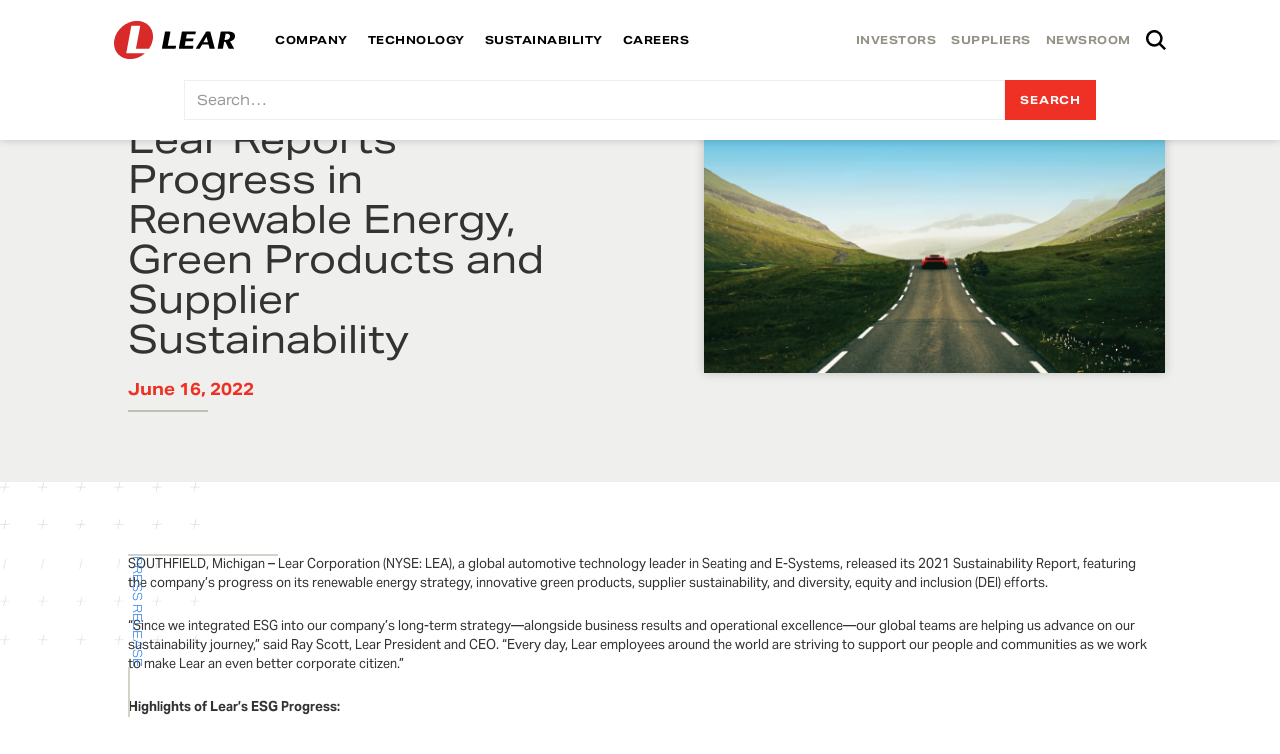

--- FILE ---
content_type: text/html
request_url: https://www.lear.com/newsroom/lear-reports-progress-in-renewable-energy-green-products-and-supplier-sustainability?utm_source=linkedin&utm_medium=social&utm_campaign=sustainability+report
body_size: 14848
content:
<!DOCTYPE html><!-- Last Published: Fri Jan 16 2026 16:37:52 GMT+0000 (Coordinated Universal Time) --><html data-wf-domain="www.lear.com" data-wf-page="64a6018c34516bd3453037f7" data-wf-site="6019e43dcfad3c059841794a" lang="en" data-wf-collection="64a6018c34516bd3453038da" data-wf-item-slug="lear-reports-progress-in-renewable-energy-green-products-and-supplier-sustainability"><head><meta charset="utf-8"/><title>Lear Reports Progress in Renewable Energy, Green Products and Supplier Sustainability  | Lear Corporation</title><meta content="" name="description"/><meta content="Lear Reports Progress in Renewable Energy, Green Products and Supplier Sustainability  | Lear Corporation" property="og:title"/><meta content="" property="og:description"/><meta content="https://cdn.prod.website-files.com/6019e43dcfad3c8c32417953/62aa4455db81d51a3641821e_LearSustainabilityReport2022_PR.gif" property="og:image"/><meta content="Lear Reports Progress in Renewable Energy, Green Products and Supplier Sustainability  | Lear Corporation" property="twitter:title"/><meta content="" property="twitter:description"/><meta content="https://cdn.prod.website-files.com/6019e43dcfad3c8c32417953/62aa4455db81d51a3641821e_LearSustainabilityReport2022_PR.gif" property="twitter:image"/><meta property="og:type" content="website"/><meta content="summary_large_image" name="twitter:card"/><meta content="width=device-width, initial-scale=1" name="viewport"/><meta content="3oOQlOrJNlvlq6BulwkChf9RPOI47-5NEWGOZBw4smQ" name="google-site-verification"/><link href="https://cdn.prod.website-files.com/6019e43dcfad3c059841794a/css/lear.shared.9aa63fba9.min.css" rel="stylesheet" type="text/css" integrity="sha384-mqY/up/YlNY2ZETcwYxSWkj8aJCVnewl25/j1YM9EXWXJsUR1GZZrx5Yn4vrmZ91" crossorigin="anonymous"/><link href="https://fonts.googleapis.com" rel="preconnect"/><link href="https://fonts.gstatic.com" rel="preconnect" crossorigin="anonymous"/><script src="https://ajax.googleapis.com/ajax/libs/webfont/1.6.26/webfont.js" type="text/javascript"></script><script type="text/javascript">WebFont.load({  google: {    families: ["Vollkorn:400,400italic,700,700italic"]  }});</script><script src="https://use.typekit.net/dae1bou.js" type="text/javascript"></script><script type="text/javascript">try{Typekit.load();}catch(e){}</script><script type="text/javascript">!function(o,c){var n=c.documentElement,t=" w-mod-";n.className+=t+"js",("ontouchstart"in o||o.DocumentTouch&&c instanceof DocumentTouch)&&(n.className+=t+"touch")}(window,document);</script><link href="https://cdn.prod.website-files.com/6019e43dcfad3c059841794a/6019e43dcfad3ccb2d417993_lear%20favicon.png" rel="shortcut icon" type="image/x-icon"/><link href="https://cdn.prod.website-files.com/6019e43dcfad3c059841794a/6019e43dcfad3c3a444179a0_lear%20webclip.png" rel="apple-touch-icon"/><link href="https://www.lear.com/newsroom/lear-reports-progress-in-renewable-energy-green-products-and-supplier-sustainability" rel="canonical"/><script type="text/javascript">!function(f,b,e,v,n,t,s){if(f.fbq)return;n=f.fbq=function(){n.callMethod?n.callMethod.apply(n,arguments):n.queue.push(arguments)};if(!f._fbq)f._fbq=n;n.push=n;n.loaded=!0;n.version='2.0';n.agent='plwebflow';n.queue=[];t=b.createElement(e);t.async=!0;t.src=v;s=b.getElementsByTagName(e)[0];s.parentNode.insertBefore(t,s)}(window,document,'script','https://connect.facebook.net/en_US/fbevents.js');fbq('consent', 'revoke');fbq('init', '716446922185576');fbq('track', 'PageView');</script><IfModule mod_headers.c>
    Header always set Strict-Transport-Security "max-age=31536000; includeSubDomains; preload"
</IfModule>
<style>
  IfModule{
    display: none;
  }
</style>
<!-- Google Tag Manager -->
<script integrity="sha384-4OEntEoNSW6ntNCcdBnsyBpXZH49g8CyQq7Vh8YwI8t+L35gn2PxfYmNZMSG8Qrt" crossorigin="anonymous">(function(w,d,s,l,i){w[l]=w[l]||[];w[l].push({'gtm.start':
new Date().getTime(),event:'gtm.js'});var f=d.getElementsByTagName(s)[0],
j=d.createElement(s),dl=l!='dataLayer'?'&l='+l:'';j.async=true;j.src=
'https://www.googletagmanager.com/gtm.js?id='+i+dl;f.parentNode.insertBefore(j,f);
})(window,document,'script','dataLayer','GTM-58SGV4M');</script>
<!-- End Google Tag Manager -->

<!-- Hotjar Tracking Code for Lear main website -->
<script integrity="sha384-gt3+4Wxkyk6AatjhzubngJpCaz3nY1Pu/Z+ImF5FisNrXQUELBuKde6K4DmpV6m7" crossorigin="anonymous" >
    (function(h,o,t,j,a,r){
        h.hj=h.hj||function(){(h.hj.q=h.hj.q||[]).push(arguments)};
        h._hjSettings={hjid:3334310,hjsv:6};
        a=o.getElementsByTagName('head')[0];
        r=o.createElement('script');r.async=1;
        r.src=t+h._hjSettings.hjid+j+h._hjSettings.hjsv;
        a.appendChild(r);
    })(window,document,'https://static.hotjar.com/c/hotjar-','.js?sv=');
</script>

<!-- Mouseflow Tracking Code for Lear main website -->
<script type="text/javascript" integrity="sha384-3JzdghL0vyZze9OG9yj8W7YvjAFXBOQbLZS4aQ3Oh6d45nX1Ny4SpEQrRGkh4hh4" crossorigin="anonymous">
  window._mfq = window._mfq || [];
  (function() {
    var mf = document.createElement("script");
    mf.type = "text/javascript"; mf.defer = true;
    mf.src = "//cdn.mouseflow.com/projects/9cd54e82-e338-40e6-b183-ab250dd6c047.js";
    document.getElementsByTagName("head")[0].appendChild(mf);
  })();
</script>

<!-- Finsweet Cookie Consent -->

<script async src="https://cdn.jsdelivr.net/npm/@finsweet/cookie-consent@1/fs-cc.js" crossorigin="anonymous" fs-cc-mode="opt-in" fs-cc-endpoint="https://cookies-worker.dev-learcookies8885.workers.dev/" ></script>



<!-- CUSTOM SELECTION / HIGHLIGHT COLOR --> 
<style>
	:-moz-selection { color: #fff; background: #EE3124;}
	::selection { color: #fff; background: #EE3124;}
</style>

<style>

  
@media screen and (max-width: 575px){
  .g-recaptcha {
    transform:scale(0.77);
    -webkit-transform:scale(0.77);
    transform-origin:0 0;
    -webkit-transform-origin:0 0;
  }
}
</style></head><body class="body"><div class="w-embed w-iframe"><!-- Google Tag Manager (noscript) -->
<noscript><iframe src="https://www.googletagmanager.com/ns.html?id=GTM-58SGV4M"
height="0" width="0" style="display:none;visibility:hidden"></iframe></noscript>
<!-- End Google Tag Manager (noscript) --></div><div class="nav-wrapper"><div data-collapse="medium" data-animation="default" data-duration="400" data-doc-height="1" data-easing="ease" data-easing2="ease" role="banner" class="main-nav drop-shadow w-nav"><div class="nav-container"><div class="nav-items w-clearfix"><nav role="navigation" class="nav-menu-seconday w-nav-menu"><a href="https://ir.lear.com/" class="nav-secondary w-nav-link">INVESTORS</a><a href="/suppliers" class="nav-secondary w-nav-link">SUPPLIERS</a><a href="/newsroom" class="nav-secondary w-nav-link">NEWSROOM</a><link rel="prerender" href="/newsroom"/><div class="locales-wrapper w-locales-list"><div data-hover="false" data-delay="0" class="dropdown-2 w-dropdown"><div class="dropdown-toggle w-dropdown-toggle"><div class="icon-3 w-icon-dropdown-toggle"></div><div class="div-block-85"><img src="https://cdn.prod.website-files.com/6019e43dcfad3c059841794a/6907c1b54cc7bc9a715a5fc7_US.svg" loading="lazy" width="15" height="15" alt=""/><div class="text-block-44">en</div></div></div><nav class="locale-dropdown-drop w-dropdown-list"><div role="list" class="locales-list w-locales-items"><div role="listitem" class="w-locales-item"><a href="/newsroom/lear-reports-progress-in-renewable-energy-green-products-and-supplier-sustainability" aria-current="page" class="locale-text-link w-inline-block w--current"><img src="https://cdn.prod.website-files.com/6019e43dcfad3c059841794a/6907c1b54cc7bc9a715a5fc7_US.svg" loading="lazy" width="70" alt="" class="image-68"/><div class="locale-text-link-text">en</div></a></div></div></nav></div></div><img src="https://cdn.prod.website-files.com/6019e43dcfad3c059841794a/6019e43dcfad3ce86b417bdc_black%20search%20icon.svg" loading="lazy" width="17" data-w-id="ed69db24-93b1-332b-d295-550c85307752" alt="search button" class="search-icon"/></nav><nav role="navigation" class="nav-menu-primary w-nav-menu"><a href="/?r=0" class="link-block-2 logo-link-block logo-block logo-link w-inline-block"><img src="https://cdn.prod.website-files.com/6019e43dcfad3c059841794a/6019e43dcfad3cda2341797d_lear%20original%20logo.svg" loading="lazy" width="121" data-w-id="333f2ee1-d374-4342-dd5c-17b8b781dacd" alt="Lear logo click here to go to home page" class="logo"/><img src="https://cdn.prod.website-files.com/6019e43dcfad3c059841794a/6019e43dcfad3c8f224179a8_lear%20original%20icon.svg" loading="lazy" alt="" class="logo-icon"/></a><link rel="prerender" href="/?r=0"/><a href="/company" class="nav-primary w-nav-link">COMPANY</a><a href="/technology" class="nav-primary w-nav-link">TECHNOLOGY</a><a href="/sustainability" class="nav-primary w-nav-link">SUSTAINABILITY</a><a href="/careers" class="nav-primary w-nav-link">CAREERS</a></nav></div></div><div class="search-container"><form action="/search" class="search-block w-clearfix w-form"><input class="search-input w-input" maxlength="256" name="query" placeholder="Search…" type="search" id="search" required=""/><input type="submit" class="search-button w-button" value="Search"/></form></div></div><div data-collapse="medium" data-animation="default" data-duration="400" data-easing="ease-out" data-easing2="ease-out" role="banner" class="navigation-mob w-nav"><div class="navigation-container-mob"><a href="/?r=0" class="w-nav-brand"><img src="https://cdn.prod.website-files.com/6019e43dcfad3c059841794a/6019e43dcfad3cda2341797d_lear%20original%20logo.svg" alt="Lear Corporation Logo" class="flowbase-logo"/></a><nav role="navigation" class="mobile-nav-wrapper w-nav-menu"><div class="mobile-nav"><div id="w-node-_66a0742c-5906-efe4-9315-91bb92c46540-92c4653a" class="primary-mobile-nav"><a href="/company" class="primary-mobile-nav-item drop-shadow w-nav-link">COMPANY</a><a href="/technology" class="primary-mobile-nav-item drop-shadow w-nav-link">Technology</a><a href="/sustainability" class="primary-mobile-nav-item drop-shadow w-nav-link">Sustainability</a><a href="/careers" class="primary-mobile-nav-item drop-shadow w-nav-link">Careers</a></div><div id="w-node-_66a0742c-5906-efe4-9315-91bb92c46549-92c4653a" class="secondary-mobile-nav"><a href="https://ir.lear.com/" class="secondary-mobile-nav-item w-nav-link">INVESTORS</a><a href="/suppliers" class="secondary-mobile-nav-item w-nav-link">SUPPLIERS</a><a href="/newsroom" class="secondary-mobile-nav-item w-nav-link">NEWSROOM</a></div><div class="search-container mobile"><form action="/search" class="search-block w-clearfix w-form"><input class="search-input w-input" maxlength="256" name="query" placeholder="Search…" type="search" id="search-mob" required=""/><input type="submit" class="search-button w-button" value="Search"/></form></div></div></nav><div data-w-id="66a0742c-5906-efe4-9315-91bb92c46550" class="menu-mob w-nav-button"><div class="menu-flex"><div class="menu-line-wrapper"><div data-w-id="66a0742c-5906-efe4-9315-91bb92c46553" class="menu-line"></div><div data-w-id="66a0742c-5906-efe4-9315-91bb92c46554" class="menu-line"></div><div class="menu-line no-margin"></div></div></div></div></div></div></div><div id="Chrome" class="page-container-chrome"><div class="hero-blog"><div class="hero-blog-block"><div class="section-content image"><h1 class="newsroom-heading">Lear Reports Progress in Renewable Energy, Green Products and Supplier Sustainability </h1><h2>June 16, 2022</h2><div class="line blog-head"></div><h3 class="blog-head-author w-dyn-bind-empty"></h3></div><div class="section-content newsroom w-condition-invisible"><h1 class="newsroom-heading">Lear Reports Progress in Renewable Energy, Green Products and Supplier Sustainability </h1><h2>June 16, 2022</h2><div class="line blog-head"></div><h3 class="blog-head-author w-dyn-bind-empty"></h3></div><div data-w-id="5811a693-33bb-422b-1628-6e408c461e68" class="offset-container blog-image"><img alt="" loading="lazy" height="" src="https://cdn.prod.website-files.com/6019e43dcfad3c8c32417953/62aa4455db81d51a3641821e_LearSustainabilityReport2022_PR.gif" class="image-offset-1 blog-image drop-shadow"/></div></div><img src="https://cdn.prod.website-files.com/6019e43dcfad3c059841794a/6019e43dcfad3c0a13417997_Group%20449.png" loading="lazy" width="300" alt="" class="added-value blog-hero"/></div><div class="section-relative"><div class="side-nav"><div class="side-nav-horizontal-line"></div><h3 class="vertical-text">Press Release</h3><div class="side-nav-vertical-line"></div></div><div class="section-container w-container"><div class="rich-text-block news-body w-richtext"><p>SOUTHFIELD, Michigan – Lear Corporation (NYSE: LEA), a global automotive technology leader in Seating and E-Systems, released its 2021 Sustainability Report, featuring the company’s progress on its renewable energy strategy, innovative green products, supplier sustainability, and diversity, equity and inclusion (DEI) efforts.</p><p>“Since we integrated ESG into our company’s long-term strategy—alongside business results and operational excellence—our global teams are helping us advance on our sustainability journey,” said Ray Scott, Lear President and CEO. “Every day, Lear employees around the world are striving to support our people and communities as we work to make Lear an even better corporate citizen.”</p><p><strong>Highlights of Lear’s ESG Progress:</strong></p><p><strong>Renewable Energy Strategy</strong></p><p>After announcing its climate change goals in 2020, Lear developed a robust strategy to help the company achieve 100% renewable energy for electric power consumed at its manufacturing plants by 2030. The goal has already been reached in Germany, Poland and the United Kingdom, representing approximately one-half of Lear’s electricity use in Europe. To build on this progress, Lear plans to use a combination of methods including partnering with energy utilities to procure renewable energy as well as on-site generation for its remaining global sites. </p><p><strong>Green Products</strong></p><p>With three Automotive News PACE Award-winning innovations in 2021, Lear is helping electric vehicles charge faster and drive farther. In fact, six out of eight key E-Systems launches in 2022 will include content on new electric vehicles. By 2026, 4 million electric vehicles are expected to rely on Lear’s new high-voltage connection systems as the main battery/vehicle interface. Additionally, Lear’s sustainable solutions include lightweight seating structures as well as renewable and recycled materials that divert waste from landfills and support a global circular economy. </p><p><strong>Product Sustainability</strong></p><p>To determine the cradle-to-grave sustainability of its products, Lear initiated life cycle assessments on its seating, leather and wire harness products in 2021. In addition, the company published a new product directive to integrate sustainability into its design process.</p><p><strong>Supplier Sustainability</strong></p><p>In 2021, a third party evaluated 1,600 of Lear’s production supplier locations on environment, responsible sourcing, ethics, human rights and management. Lear expects to complete assessments of approximately 3,000 of its production suppliers by the end of 2022. </p><p>Other major highlights from Lear’s 2021 Sustainability Report include:</p><p>•	Launching the Together We Grow program to provide meaningful development and proactive career management for future diverse leaders. </p><p>•	Spending $5.1 billion with certified minority-owned, women-owned and veteran-owned suppliers in the United States in the past decade.</p><p>•	Renewing its commitment to the United Nations (UN) Global Compact as a signatory participant and to the UN’s Sustainable Development Goals.</p><p>•	Increasing transparency and enhancing reporting with the Sustainability Accounting Standards Board (SASB) and the Task Force on Climate-related Financial Disclosures (TCFD) recommendations, and in accordance with the Core Requirements of the Global Reporting Initiative (GRI).</p><p>To download or view Lear’s 2021 Sustainability Report, visit <a target="_blank" href="https://www.lear.com/sustainability">lear.com/sustainability</a>.</p></div><div class="rich-text-li-style w-embed"><style>
.rich-text-block ul li,
.rich-text-block ol li{
	font-size: 13px;
    line-height: 19px;
}
</style></div><div class="author-section"><div class="oval-image-mask w-condition-invisible"><img loading="lazy" width="239" alt="" src="" class="author-image w-dyn-bind-empty"/></div><div class="author-info"><h1 class="w-dyn-bind-empty"></h1><h5 class="w-dyn-bind-empty"></h5></div></div><div class="line blog"></div><div class="tagline"><h1>Making every<br/>drive better.<span class="trademark">™</span></h1></div></div></div><footer id="footer" data-w-id="850567c7-52ef-3b5b-2629-9a4a6c271705" class="footer"><img src="https://cdn.prod.website-files.com/6019e43dcfad3c059841794a/6019e43dcfad3c0a13417997_Group%20449.png" loading="lazy" width="258" alt="" class="added-value footer"/><div class="footer-wrapper"><a href="/?r=0" class="footer-logo-link mobile w-inline-block"><img src="https://cdn.prod.website-files.com/6019e43dcfad3c059841794a/6019e43dcfad3c419c4179a3_lear%20white%20logo.svg" alt="" class="footer-logo"/></a><div class="footer-grid"><div id="w-node-_4b608d61-7771-cbc2-5fe1-ed7c803b20a2-803b209e" class="footer-nav-wrapper hide"><a href="/?r=0" class="footer-logo-link w-inline-block"><img src="https://cdn.prod.website-files.com/6019e43dcfad3c059841794a/6019e43dcfad3c419c4179a3_lear%20white%20logo.svg" alt="" class="footer-logo"/></a><div class="copyright">Copyright © <span class="copyright-year">2024</span> Lear Corp. <br/>All rights reserved.</div><a href="https://cdn.prod.website-files.com/6019e43dcfad3c059841794a/6234d4e9837d916a991ba98d_Lear%20Corporation%20Copyright%20Notification.pdf" class="footer-link">Legal/Copyright</a><a href="/site-map" class="footer-link">Site Map</a><div class="social-icons-block"><a href="https://www.linkedin.com/company/lear-corporation" target="_blank" class="w-inline-block"><img src="https://cdn.prod.website-files.com/6019e43dcfad3c059841794a/64e38060d0f414b9977d55aa_LI-In-Bug.png" loading="lazy" alt="" class="social-icon"/></a><a href="https://www.facebook.com/LearCorporation" target="_blank" class="w-inline-block"><img src="https://cdn.prod.website-files.com/6019e43dcfad3c059841794a/64ef751978cb091a0bf62c30_f_logo_RGB-White_1024%20(1).png" loading="lazy" alt="" class="social-icon"/></a><a href="https://twitter.com/LearCorporation" target="_blank" class="w-inline-block"><img src="https://cdn.prod.website-files.com/6019e43dcfad3c059841794a/64ef7581f58d844c755f25b8_X%20(1).png" loading="lazy" alt="" class="social-icon"/></a><a href="https://www.instagram.com/learcorp/" target="_blank" class="w-inline-block"><img src="https://cdn.prod.website-files.com/6019e43dcfad3c059841794a/64ef759c65dde7fff8ead948_Instagram_Glyph_White%20(1).png" loading="lazy" alt="" class="social-icon"/></a><a href="https://www.youtube.com/user/CorpLear" target="_blank" class="w-inline-block"><img src="https://cdn.prod.website-files.com/6019e43dcfad3c059841794a/64ef75a763c5394356363626_yt_logo_mono_dark%20(1).png" loading="lazy" alt="" class="social-icon"/></a></div><div class="copyright auto-margin">© Lear <span class="copyright-year">2024</span></div></div><div id="w-node-_4b608d61-7771-cbc2-5fe1-ed7c803b20b1-803b209e" class="footer-nav-wrapper"><h4 class="footer-title">Company</h4><div class="footer-links-wrapper"><a href="/company/innovation" class="footer-link">Innovation at Lear</a><a href="/company#leaders" class="footer-link">Leadership</a><div class="footer-line-divider"></div><a href="https://ir.lear.com/" class="footer-link">Investors</a><a href="/suppliers" class="footer-link">Suppliers</a><a href="/newsroom" class="footer-link">Newsroom</a><div class="footer-line-divider"></div><a href="/resources" class="footer-link">Policies and Resources</a><a href="/code-of-business-conduct-and-ethics-reporting-concerns" class="footer-link">Code of Conduct &amp; Complaint Reporting</a><a href="/privacy-policy" class="footer-link">Privacy Policy</a><a href="/contact-us" class="footer-link">Contact</a><a href="/faq" class="footer-link">FAQ</a></div></div><div class="footer-nav-wrapper"><h4 class="footer-title">Technology</h4><div class="footer-links-wrapper"><a href="/technology/seating" class="footer-link">Seating</a><a href="/technology/seating/advanced-seating-innovation" class="footer-link">Advanced Seating Innovations</a><a href="/technology/seating/advanced-seating-innovation/intu" class="footer-link">INTU™</a><a href="/technology/seating/core-capabilities/eagle-ottawa-leather" class="footer-link">Eagle Ottawa Leather</a><a href="/technology/seating/core-capabilities" class="footer-link">Core Capabilities</a><a href="/technology/seating/core-capabilities/guilford-textiles" class="footer-link">Guilford Performance Textiles</a><a href="/thagora-material-cutting-solution" class="footer-link">Thagora Material Cutting Solutions</a><div class="footer-line-divider"></div><a href="/technology/e-systems" class="footer-link">E-Systems</a><a href="/technology/e-systems/software" class="footer-link">Software</a><a href="https://catalog.lear.com/" class="footer-link">Connection Systems Catalog</a></div></div><div class="footer-nav-wrapper"><h4 class="footer-title">Sustainability</h4><div class="footer-links-wrapper"><a href="/sustainability#environmental" class="footer-link">Environmental</a><a href="/sustainability#social-responsibility" class="footer-link">Social Responsibility</a><a href="/sustainability#governance" class="footer-link">Governance</a><div class="footer-line-divider"></div><a href="https://cdn.prod.website-files.com/6019e43dcfad3c059841794a/6019e43dcfad3c628e417bf9_California%20Supply%20Chain%20Act.pdf" class="footer-link">California Supply Chain Act</a><a href="/german-supply-chain-due-diligence-act" class="footer-link">German Supply Chain Due <br/>Diligence Act ( EN | DE | ES | CN )</a><a href="https://cdn.prod.website-files.com/6019e43dcfad3c059841794a/683726cdefc481ce76915f31_Canada%20Modern%20Slavery%20Act%20Report%202024%20Final.pdf" class="footer-link">Canada Modern Slavery Act Report</a></div></div><div class="footer-nav-wrapper"><h4 class="footer-title">Careers</h4><div class="footer-links-wrapper"><a href="/careers/culture" class="footer-link">Culture</a><a href="/careers/diversity-equity-inclusion" class="footer-link">Diversity &amp; Inclusion</a><a href="https://jobs.lear.com/" target="_blank" class="footer-link">Career Postings</a></div></div><div id="w-node-_6811d86c-0459-0fe9-17ec-a0388052350c-803b209e" class="footer-nav-wrapper mobile"><a href="#" class="footer-logo-link w-inline-block"><img src="https://cdn.prod.website-files.com/6019e43dcfad3c059841794a/6019e43dcfad3c419c4179a3_lear%20white%20logo.svg" alt="" class="footer-logo"/></a><div class="copyright">Copyright © <span class="copyright-year">2024</span> Lear Corp. <br/>All rights reserved.</div><a href="https://cdn.prod.website-files.com/6019e43dcfad3c059841794a/6019e43dcfad3c628e417bf9_California%20Supply%20Chain%20Act.pdf" class="footer-link">California Supply Chain Act</a><a href="https://cdn.prod.website-files.com/6019e43dcfad3c059841794a/6019e43dcfad3c32e1417bdd_Designated_Agent_for_Copyright_Notifications.pdf" class="footer-link">Legal/Copyright</a><a href="/site-map" class="footer-link">Site Map</a><div class="copyright auto-margin">© Lear <span class="copyright-year">2024</span></div></div></div><div class="social-icon-container"><div class="social-icons-block desktop"><a href="https://www.linkedin.com/company/lear-corporation" target="_blank" class="w-inline-block"><img src="https://cdn.prod.website-files.com/6019e43dcfad3c059841794a/64ef74ffca063fec7767b6a6_LI-In-Bug%20(1).png" loading="lazy" alt="" class="social-icon"/></a><a href="https://www.facebook.com/LearCorporation" target="_blank" class="w-inline-block"><img src="https://cdn.prod.website-files.com/6019e43dcfad3c059841794a/61bbefb65a53f7ebc669290c_facebook.png" loading="lazy" alt="" class="social-icon"/></a><a href="https://twitter.com/LearCorporation" target="_blank" class="w-inline-block"><img src="https://cdn.prod.website-files.com/6019e43dcfad3c059841794a/61bbefb5d8db802b0ff2f5df_twitter.png" loading="lazy" alt="" class="social-icon"/></a><a href="https://www.instagram.com/learcorp/" target="_blank" class="w-inline-block"><img src="https://cdn.prod.website-files.com/6019e43dcfad3c059841794a/61bbefb51b5d6568d70d47e0_instagram.png" loading="lazy" alt="" class="social-icon"/></a><a href="https://www.youtube.com/user/CorpLear" target="_blank" class="w-inline-block"><img src="https://cdn.prod.website-files.com/6019e43dcfad3c059841794a/61bbefb83dce726a042e3f5f_youtube.png" loading="lazy" alt="" class="social-icon"/></a></div></div><div class="w-embed w-script"><script>
  document.addEventListener('DOMContentLoaded', function() {
    const currentYear = new Date().getFullYear();
    const copyrightYearElements = document.querySelectorAll('.copyright-year');
    copyrightYearElements.forEach(element => {
      element.textContent = element.textContent.replace(/\d{4}/, currentYear);
    });
  });
</script></div></div></footer></div><div class="html-embed w-embed"><style>
/* display side nav text vertically */
.vertical-text,
.vertical-text-4{
writing-mode: vertical-rl;
text-orientation: mixed;
}

</style></div><div class="cookie-consent"><div fs-cc="banner" class="fs-cc-banner_component"><div class="fs-cc-banner_container"><div class="fs-cc-banner_text">By clicking <strong>“Accept All Cookies”</strong>, you agree to the storing of cookies on your device to enhance site navigation, analyze site usage, and assist in our marketing efforts. View our <a href="#" class="fs-cc-banner_text-link">Privacy Policy</a> for more information.</div><div class="fs-cc-banner_buttons-wrapper"><a fs-cc="open-preferences" href="#" class="fs-cc-banner_text-link">Preferences</a><a fs-cc="deny" href="#" class="fs-cc-banner_button fs-cc-button-alt w-button">Deny</a><a fs-cc="allow" href="#" class="fs-cc-banner_button w-button">Accept</a><div fs-cc="close" class="fs-cc-banner_close"><div class="fs-cc-banner_close-icon w-embed"><svg fill="currentColor" aria-hidden="true" focusable="false" viewBox="0 0 16 16">
	<path d="M9.414 8l4.293-4.293-1.414-1.414L8 6.586 3.707 2.293 2.293 3.707 6.586 8l-4.293 4.293 1.414 1.414L8 9.414l4.293 4.293 1.414-1.414L9.414 8z"></path>
</svg></div></div></div></div><div fs-cc="interaction" class="fs-cc-banner_trigger"></div></div><div fs-cc="manager" class="fs-cc-manager_component"><div fs-cc="open-preferences" class="fs-cc-manager_button"><div class="fs-cc-manager_icon w-embed"><svg viewBox="0 0 54 54" fill="none" xmlns="http://www.w3.org/2000/svg">
<g clip-path="url(#clip0)">
<path d="M52.631 30.3899C52.229 30.4443 51.8161 30.4769 51.3924 30.4769C47.5135 30.4769 44.2322 27.9344 43.1022 24.4358C42.9066 23.8382 42.4177 23.371 41.7984 23.2624C35.3553 22.0346 30.4877 16.3847 30.4877 9.5831C30.4877 6.72555 31.3461 4.07445 32.8237 1.86881C33.1714 1.34728 32.8781 0.641046 32.2588 0.521529C30.5529 0.173843 28.8036 0 27 0C12.093 0 0 12.093 0 27C0 41.907 12.093 54 27 54C40.4402 54 51.5553 44.2213 53.6415 31.3678C53.7392 30.7811 53.2068 30.303 52.631 30.3899Z" fill="#EFEFEC"/>
<path d="M14.8093 21.7738C16.7355 21.7738 18.297 20.2123 18.297 18.2861C18.297 16.3599 16.7355 14.7984 14.8093 14.7984C12.883 14.7984 11.3215 16.3599 11.3215 18.2861C11.3215 20.2123 12.883 21.7738 14.8093 21.7738Z" fill="#c08e89"/>
<path d="M16.5477 38.3215C17.9879 38.3215 19.1554 37.154 19.1554 35.7138C19.1554 34.2737 17.9879 33.1062 16.5477 33.1062C15.1075 33.1062 13.9401 34.2737 13.9401 35.7138C13.9401 37.154 15.1075 38.3215 16.5477 38.3215Z" fill="#c08e89"/>
<path d="M38.2129 7.06237L37.963 8.56177C37.7565 9.78953 38.4519 10.9956 39.6254 11.441L41.8419 12.2668C43.2978 12.8101 44.9167 11.9626 45.297 10.4523L46.0901 7.3014C46.5791 5.33481 44.7429 3.58551 42.8089 4.16137L40.06 4.98712C39.093 5.26961 38.3759 6.07364 38.2129 7.06237Z" fill="#c08e89"/>
<path d="M47.0354 16.5477L45.9815 17.0692C45.1557 17.4821 44.7972 18.4708 45.1557 19.3183L46.0032 21.2958C46.5139 22.4909 48.1111 22.7191 48.9477 21.7195L50.3058 20.0897C50.9469 19.3183 50.8056 18.1774 50.0125 17.5799L48.8608 16.7106C48.3284 16.3195 47.6221 16.2543 47.0354 16.5477Z" fill="#c08e89"/>
<path d="M52.2615 13.06C53.2216 13.06 53.9999 12.2816 53.9999 11.3215C53.9999 10.3614 53.2216 9.5831 52.2615 9.5831C51.3014 9.5831 50.5231 10.3614 50.5231 11.3215C50.5231 12.2816 51.3014 13.06 52.2615 13.06Z" fill="#c08e89"/>
<path d="M30.2704 50.7296C15.3634 50.7296 3.27042 38.6366 3.27042 23.7296C3.27042 17.1018 5.66076 11.039 9.61569 6.34528C3.73763 11.2998 0 18.7099 0 27C0 41.907 12.093 54 27 54C35.2901 54 42.7002 50.2732 47.6439 44.3952C42.9501 48.3501 36.8873 50.7296 30.2704 50.7296Z" fill="#EFEFEC"/>
<path d="M42.2222 10.2459C40.7662 9.70263 39.897 8.19236 40.1469 6.64951L40.4403 4.86761L40.0274 4.98713C39.0712 5.26963 38.365 6.07365 38.202 7.06238L37.9521 8.56178C37.7457 9.78955 38.4411 10.9956 39.6145 11.4411L41.831 12.2668C43.0044 12.7014 44.2648 12.2342 44.9167 11.2563L42.2222 10.2459Z" fill="#EFEFEC"/>
<path d="M47.8612 20.1658L46.905 17.9276C46.7203 17.5038 46.7095 17.0584 46.8181 16.6455L45.9815 17.0692C45.1557 17.4821 44.7972 18.4708 45.1557 19.3183L46.0032 21.2958C46.5139 22.491 48.1111 22.7191 48.9477 21.7195L49.2845 21.3175C48.6869 21.198 48.1328 20.8069 47.8612 20.1658Z" fill="#EFEFEC"/>
<path d="M16.6563 19.9268C14.7332 19.9268 13.1686 18.3622 13.1686 16.4391C13.1686 15.961 13.2664 15.4938 13.4402 15.0809C12.1907 15.6133 11.3107 16.8519 11.3107 18.2861C11.3107 20.2093 12.8753 21.7739 14.7984 21.7739C16.2435 21.7739 17.4821 20.8938 18.0036 19.6443C17.6016 19.829 17.1344 19.9268 16.6563 19.9268Z" fill="white"/>
<path d="M17.9059 36.9634C16.4608 36.9634 15.2982 35.79 15.2982 34.3557C15.2982 33.9863 15.3743 33.6386 15.5155 33.3235C14.592 33.7256 13.9401 34.6491 13.9401 35.7248C13.9401 37.1698 15.1135 38.3324 16.5477 38.3324C17.6234 38.3324 18.5469 37.6805 18.9489 36.757C18.623 36.8873 18.2753 36.9634 17.9059 36.9634Z" fill="white"/>
<path d="M33.0954 41.8093C35.0216 41.8093 36.5831 40.2477 36.5831 38.3215C36.5831 36.3953 35.0216 34.8338 33.0954 34.8338C31.1692 34.8338 29.6077 36.3953 29.6077 38.3215C29.6077 40.2477 31.1692 41.8093 33.0954 41.8093Z" fill="#c08e89"/>
<path d="M34.9425 39.9513C33.0193 39.9513 31.4547 38.3867 31.4547 36.4636C31.4547 35.9855 31.5525 35.5183 31.7264 35.1054C30.4769 35.6378 29.5968 36.8765 29.5968 38.3107C29.5968 40.2338 31.1614 41.7984 33.0845 41.7984C34.5296 41.7984 35.7682 40.9183 36.2898 39.6688C35.8877 39.8535 35.4314 39.9513 34.9425 39.9513Z" fill="white"/>
<path d="M27.8063 22.9281C27.9601 21.9804 27.3165 21.0874 26.3688 20.9336C25.421 20.7798 24.5281 21.4234 24.3743 22.3711C24.2205 23.3188 24.864 24.2118 25.8118 24.3656C26.7595 24.5194 27.6525 23.8758 27.8063 22.9281Z" fill="#c08e89"/>
<path d="M42.6785 35.6487C42.798 35.6487 42.9284 35.6161 43.0371 35.5618C43.4391 35.3553 43.602 34.8664 43.4065 34.4644L42.5373 32.726C42.3308 32.3239 41.8419 32.161 41.4399 32.3565C41.0379 32.563 40.8749 33.0519 41.0705 33.4539L41.9397 35.1924C42.0918 35.4857 42.3743 35.6487 42.6785 35.6487Z" fill="white"/>
<path d="M33.0954 30.4225C33.2149 30.4225 33.3453 30.39 33.4539 30.3356L35.1923 29.4664C35.5944 29.26 35.7573 28.771 35.5618 28.369C35.3553 27.967 34.8664 27.804 34.4644 27.9996L32.726 28.8688C32.3239 29.0753 32.161 29.5642 32.3565 29.9662C32.5087 30.2596 32.802 30.4225 33.0954 30.4225Z" fill="white"/>
<path d="M8.85515 28.2386C8.9964 28.5211 9.28976 28.6841 9.58312 28.6841C9.70263 28.6841 9.83302 28.6515 9.94167 28.5972C10.3437 28.3908 10.5067 27.9018 10.3111 27.4998L9.44187 25.7614C9.23543 25.3594 8.7465 25.1964 8.34449 25.392C7.94247 25.5984 7.7795 26.0873 7.97507 26.4894L8.85515 28.2386Z" fill="white"/>
<path d="M22.2845 41.9505L20.5461 42.8197C20.1441 43.0262 19.9811 43.5151 20.1767 43.9171C20.3179 44.1996 20.6113 44.3626 20.9046 44.3626C21.0242 44.3626 21.1545 44.33 21.2632 44.2757L23.0016 43.4064C23.4036 43.2 23.5666 42.7111 23.371 42.3091C23.1755 41.907 22.6865 41.7441 22.2845 41.9505Z" fill="white"/>
<path d="M23.2189 9.00724L22.3497 8.13802C22.0346 7.82293 21.5131 7.82293 21.198 8.13802C20.8829 8.45311 20.8829 8.97464 21.198 9.28973L22.0672 10.1589C22.2302 10.3219 22.4366 10.398 22.6431 10.398C22.8495 10.398 23.0559 10.3219 23.2189 10.1589C23.5449 9.84385 23.5449 9.32233 23.2189 9.00724Z" fill="white"/>
<path d="M19.4596 28.1626C19.1445 28.4777 19.1445 28.9992 19.4596 29.3143L20.3288 30.1835C20.4918 30.3465 20.6982 30.4226 20.9047 30.4226C21.1111 30.4226 21.3175 30.3465 21.4805 30.1835C21.7956 29.8684 21.7956 29.3469 21.4805 29.0318L20.6113 28.1626C20.2853 27.8475 19.7747 27.8475 19.4596 28.1626Z" fill="white"/>
<path d="M29.6729 47.0354V47.9046C29.6729 48.3501 30.0423 48.7195 30.4877 48.7195C30.9332 48.7195 31.3026 48.3501 31.3026 47.9046V47.0354C31.3026 46.5899 30.9332 46.2205 30.4877 46.2205C30.0423 46.2205 29.6729 46.5791 29.6729 47.0354Z" fill="white"/>
<path d="M25.8374 15.3851L26.7067 14.5159C27.0217 14.2008 27.0217 13.6793 26.7067 13.3642C26.3916 13.0491 25.87 13.0491 25.5549 13.3642L24.6857 14.2334C24.3706 14.5485 24.3706 15.07 24.6857 15.3851C24.8487 15.5481 25.0551 15.6241 25.2616 15.6241C25.468 15.6241 25.6745 15.5372 25.8374 15.3851Z" fill="white"/>
</g>
<defs>
<clipPath id="clip0">
<rect width="54" height="54" fill="white"/>
</clipPath>
</defs>
</svg></div></div><div fs-cc="interaction" class="fs-cc-manager_trigger"></div></div><div fs-cc-scroll="disable" fs-cc="preferences" class="fs-cc-prefs_component w-form"><form id="cookie-preferences" name="wf-form-Cookie-Preferences" data-name="Cookie Preferences" method="get" class="fs-cc-prefs_form" data-wf-page-id="64a6018c34516bd3453037f7" data-wf-element-id="dea83aba-41a8-1100-4e11-746763526688"><div fs-cc="close" class="fs-cc-prefs_close"><div class="fs-cc-prefs_close-icon w-embed"><svg fill="currentColor" aria-hidden="true" focusable="false" viewBox="0 0 16 24">
	<path d="M9.414 8l4.293-4.293-1.414-1.414L8 6.586 3.707 2.293 2.293 3.707 6.586 8l-4.293 4.293 1.414 1.414L8 9.414l4.293 4.293 1.414-1.414L9.414 8z"></path>
</svg></div></div><div class="fs-cc-prefs_content"><div class="fs-cc-prefs_space-small"><div class="fs-cc-prefs_title">Privacy Preference Center</div></div><div class="fs-cc-prefs_space-small"><div class="fs-cc-prefs_text">When you visit websites, they may store or retrieve data in your browser. This storage is often necessary for the basic functionality of the website. The storage may be used for marketing, analytics, and personalization of the site, such as storing your preferences. Privacy is important to us, so you have the option of disabling certain types of storage that may not be necessary for the basic functioning of the website. Blocking categories may impact your experience on the website.</div></div><div class="fs-cc-prefs_space-medium"><a fs-cc="deny" href="#" class="fs-cc-prefs_button fs-cc-button-alt w-button">Reject all cookies</a><a fs-cc="allow" href="#" class="fs-cc-prefs_button w-button">Allow all cookies</a></div><div class="fs-cc-prefs_space-small"><div class="fs-cc-prefs_title">Manage Consent Preferences by Category</div></div><div class="fs-cc-prefs_option"><div class="fs-cc-prefs_toggle-wrapper"><div class="fs-cc-prefs_label">Necessary and Functionality Cookies</div><div class="fs-cc-prefs_text"><strong>Always Active</strong></div></div><div class="fs-cc-prefs_text">Some of the cookies we use are essential for our website&#x27;s operation and cannot be turned off in our systems. For example, some cookies are set to provide enhanced functionality and make our website easier to use (e.g. by remembering your login details, accelerating display of our website through load balancing). The legal basis for the processing of data related to technically necessary and functionality cookies is our legitimate interest to enable users to visit our website and to promote our business.</div></div><div class="fs-cc-prefs_option"><div class="fs-cc-prefs_toggle-wrapper"><div class="fs-cc-prefs_label">Analytics Cookies</div><label class="w-checkbox fs-cc-prefs_checkbox-field"><input type="checkbox" id="analytics-2" name="analytics-2" data-name="Analytics 2" fs-cc-checkbox="analytics" class="w-checkbox-input fs-cc-prefs_checkbox"/><span for="analytics-2" class="fs-cc-prefs_checkbox-label w-form-label">Essential</span><div class="fs-cc-prefs_toggle"></div></label></div><div class="fs-cc-prefs_text">We use web analytics cookies to create anonymized user statistics (e.g. number of website visitors, surfing behaviour) which help us regularly improve the use of our website.The processing of personal information in relation to analytics cookies is based on your consent which can be withdrawn at any time with effect for the future. In addition to our internal departments, analytics data is processed by our cookie suppliers as data processors on your behalf.We also need to make sure the correct cookies are linked to the categories. Those cookies are listed out on the privacy policy page.</div></div><div class="fs-cc-prefs_buttons-wrapper"><a fs-cc="submit" href="#" class="fs-cc-prefs_button w-button">Confirm my preferences and close</a></div><input type="submit" data-wait="Please wait..." class="fs-cc-prefs_submit-hide w-button" value="Submit"/><div class="w-embed"><style>
/* smooth scrolling on iOS devices */
.fs-cc-prefs_content{-webkit-overflow-scrolling: touch}
</style></div></div></form><div class="w-form-done"></div><div class="w-form-fail"></div><div fs-cc="close" class="fs-cc-prefs_overlay"></div><div fs-cc="interaction" class="fs-cc-prefs_trigger"></div></div></div><script src="https://d3e54v103j8qbb.cloudfront.net/js/jquery-3.5.1.min.dc5e7f18c8.js?site=6019e43dcfad3c059841794a" type="text/javascript" integrity="sha256-9/aliU8dGd2tb6OSsuzixeV4y/faTqgFtohetphbbj0=" crossorigin="anonymous"></script><script src="https://cdn.prod.website-files.com/6019e43dcfad3c059841794a/js/lear.schunk.36b8fb49256177c8.js" type="text/javascript" integrity="sha384-4abIlA5/v7XaW1HMXKBgnUuhnjBYJ/Z9C1OSg4OhmVw9O3QeHJ/qJqFBERCDPv7G" crossorigin="anonymous"></script><script src="https://cdn.prod.website-files.com/6019e43dcfad3c059841794a/js/lear.schunk.9bf68fadfa35cca7.js" type="text/javascript" integrity="sha384-iAVsEjnaQfeeQ3oYEsh0aOyy+5BqyPVs2FuPpev5f/YC8l/Vc1PLwZVmZ+5ELkIQ" crossorigin="anonymous"></script><script src="https://cdn.prod.website-files.com/6019e43dcfad3c059841794a/js/lear.83e3668c.20ccb8d9f9b43bba.js" type="text/javascript" integrity="sha384-2u95Jw4RFng0/J2ELsQoZBxogK8cSqgAhIrNvRVihedotRBZFX5rFcDra5llYoUl" crossorigin="anonymous"></script><script>
//auto update copyright year
Webflow.push(function() {
  $('.copyright-year').text(new Date().getFullYear());
});
</script>

<script type="text/javascript">
 var popup = document.getElementById('consentPopup');
 var alreadyLoaded = window.localStorage.getItem('fbGrantConsent') === 'true';

//Show the consent banner if consent is not granted, hide it if consent is already granted.
 if (alreadyLoaded) {
   popup.style.display = 'none';
   fbq('consent', 'grant');
 } else { 
   if (popup){
   popup.style.display = 'block';
 	}
 }
//Grant consent and store it in localStorage of the browser
  var consentBtn = document.getElementById('consentBtn');
 if (consentBtn) {
   consentBtn.addEventListener("click", function() {
     fbq('consent', 'grant');
     window.localStorage.setItem('fbGrantConsent', 'true');
   });
 }
</script>

<script type="fs-cc" fs-cc-categories="analytics">
_linkedin_partner_id = "1525580";
window._linkedin_data_partner_ids = window._linkedin_data_partner_ids || [];
window._linkedin_data_partner_ids.push(_linkedin_partner_id);
</script>

<script type="fs-cc" fs-cc-categories="analytics">
(function(){var s = document.getElementsByTagName("script")[0];
var b = document.createElement("script");
b.type = "text/javascript";b.async = true;
b.src = "https://snap.licdn.com/li.lms-analytics/insight.min.js";
s.parentNode.insertBefore(b, s);})();
</script>
<noscript>
<img height="1" width="1" style="display:none;" alt="" src="https://px.ads.linkedin.com/collect/?pid=1525580&fmt=gif" />
</noscript>


<script integrity="sha384-MhNPK/cIyu2jOU5qGQK1TWjnn3P7WSbYQa8LoTJo0wa8avvplqMjf2Rku26yqA8p" crossorigin="anonymous"> (function(){ var s = document.createElement('script'); var h = document.querySelector('head') || document.body; s.src = 'https://acsbapp.com/apps/app/dist/js/app.js'; s.async = true; s.onload = function(){ acsbJS.init({ statementLink : '', footerHtml : '', hideMobile : false, hideTrigger : false, disableBgProcess : false, language : 'en', position : 'left', leadColor : '#ee3124', triggerColor : '#ee3124', triggerRadius : '5px', triggerPositionX : 'left', triggerPositionY : 'bottom', triggerIcon : 'settings2', triggerSize : 'small', triggerOffsetX : 20, triggerOffsetY : 20, mobile : { triggerSize : 'small', triggerPositionX : 'left', triggerPositionY : 'bottom', triggerOffsetX : 10, triggerOffsetY : 10, triggerRadius : '10px' } }); }; h.appendChild(s); })(); </script>
  <!-- HUBSPOT FORM STYLES -->
<style>
.hbspt-form {
  font-family: aktiv-grotesk, sans-serif;
}
.hbspt-form form {
  display: flex;
  flex-direction: column;
  gap: 20px;
}
/* LAYOUT */
.hbspt-form fieldset {
  max-width: unset;
}
.hbspt-form .form-columns-2 {
  display: flex;
  gap: 20px;
}
@media (max-width: 568px) {
  .hbspt-form .form-columns-2 {
    flex-direction: column;
  }
  .hbspt-form .form-columns-2 > div.hs-form-field {
    width: 100%;
  }
}
.hbspt-form .input {
  margin: unset !important;
}
.hbspt-form .hs-form-field {
  width: 100%;
}
/* INNER TAGS */
.hbspt-form input,
.hbspt-form select,
.hbspt-form textarea {
  width: 100%;
  outline: unset !important;
}
.hbspt-form .hs-input {
  width: 100% !important;
}
/* LABEL  */
.hbspt-form label span {
  color: var(--lear-black);
  text-transform: none;
  font-family: aktiv-grotesk, sans-serif;
  font-weight: 400;
  margin-bottom: 5px;
}
.hbspt-form label .hs-form-required {
  margin-left: 3px;
}
/* STYLING */
.hbspt-form .input input {
  color: #333;
  vertical-align: middle;
  background-color: #fff;
  border: 2px #000;
  border-bottom-style: solid;
  width: 100%;
  height: 38px;
  margin-bottom: 10px;
  padding: 8px 12px;
  font-size: 14px;
  line-height: 1.42857;
  display: block;
  transition: border-color 0.2s;
}
.hbspt-form .input input:focus,
.hbspt-form .input select:focus,
.hbspt-form .input textarea:focus {
  border-color: #3898ec;
}
.hbspt-form .input input:hover {
  border-style: none none solid;
  border-bottom-color: #ee3124;
}
.hbspt-form select {
  color: #333;
  vertical-align: middle;
  border: 2px #000;
  border-bottom-style: solid;
  width: 100%;
  height: 38px;
  margin-bottom: 10px;
  padding: 8px 12px;
  font-size: 14px;
  line-height: 1.42857;
  display: block;
}
.hbspt-form textarea {
  color: #333;
  vertical-align: middle;
  width: 100%;
  height: 38px;
  margin-bottom: 10px;
  padding: 8px 12px;
  font-size: 14px;
  line-height: 1.42857;
  display: block;
  border: 2px #000;
  border-bottom-style: solid;
}
.hbspt-form .hs-button[type='submit'] {
  color: #fff;
  line-height: inherit;
  cursor: pointer;
  border: 0;
  border-radius: 0;
  padding: 10px 15px;
  text-decoration: none;
  display: inline-block;
  background-color: #ee3124;
  letter-spacing: 1px;
  text-transform: uppercase;
  flex-flow: row;
  flex: none;
  justify-content: flex-start;
  align-items: center;
  width: auto;
  height: 40px;
  margin-top: 20px;
  font-family: aktiv-grotesk-extended, sans-serif;
  font-size: 12px;
  font-style: normal;
  font-weight: 700;
  text-decoration: none;
  overflow: visible;
}
@media (max-width: 480px) {
  .hbspt-form .hs-button[type='submit'] {
    width: 100%;
  }
  .hbspt-form .hs_submit {
    width: 100%;
  }
}
  .hbspt-form .submitted-message {
   font-family: aktiv-grotesk-extended,sans-serif;   
}
</style><script type="text/javascript">
		var isIE = false || !!document.documentMode;
    //Detection for Browser IE
		var displayChrome = document.querySelectorAll('[id=Chrome]')
    //Grabbing all items that have ID of Chrome
    var displayIE = document.querySelectorAll('[id=IE]')
    //Grabbing all items that have ID of IE
   
		if (isIE){
    //For loop function that progresses through the array returned from variables
    //Sets Chrome IDs to invise and IE IDs to visible
  	for (let i = 0; i < displayIE.length ; i++) {
  		displayChrome[i].style.display = ("none")
      displayIE[i].style.display = ("inline")
		}
    }
</script></body></html>

--- FILE ---
content_type: text/css
request_url: https://cdn.prod.website-files.com/6019e43dcfad3c059841794a/css/lear.shared.9aa63fba9.min.css
body_size: 82765
content:
html{-webkit-text-size-adjust:100%;-ms-text-size-adjust:100%;font-family:sans-serif}body{margin:0}article,aside,details,figcaption,figure,footer,header,hgroup,main,menu,nav,section,summary{display:block}audio,canvas,progress,video{vertical-align:baseline;display:inline-block}audio:not([controls]){height:0;display:none}[hidden],template{display:none}a{background-color:#0000}a:active,a:hover{outline:0}abbr[title]{border-bottom:1px dotted}b,strong{font-weight:700}dfn{font-style:italic}h1{margin:.67em 0;font-size:2em}mark{color:#000;background:#ff0}small{font-size:80%}sub,sup{vertical-align:baseline;font-size:75%;line-height:0;position:relative}sup{top:-.5em}sub{bottom:-.25em}img{border:0}svg:not(:root){overflow:hidden}hr{box-sizing:content-box;height:0}pre{overflow:auto}code,kbd,pre,samp{font-family:monospace;font-size:1em}button,input,optgroup,select,textarea{color:inherit;font:inherit;margin:0}button{overflow:visible}button,select{text-transform:none}button,html input[type=button],input[type=reset]{-webkit-appearance:button;cursor:pointer}button[disabled],html input[disabled]{cursor:default}button::-moz-focus-inner,input::-moz-focus-inner{border:0;padding:0}input{line-height:normal}input[type=checkbox],input[type=radio]{box-sizing:border-box;padding:0}input[type=number]::-webkit-inner-spin-button,input[type=number]::-webkit-outer-spin-button{height:auto}input[type=search]{-webkit-appearance:none}input[type=search]::-webkit-search-cancel-button,input[type=search]::-webkit-search-decoration{-webkit-appearance:none}legend{border:0;padding:0}textarea{overflow:auto}optgroup{font-weight:700}table{border-collapse:collapse;border-spacing:0}td,th{padding:0}@font-face{font-family:webflow-icons;src:url([data-uri])format("truetype");font-weight:400;font-style:normal}[class^=w-icon-],[class*=\ w-icon-]{speak:none;font-variant:normal;text-transform:none;-webkit-font-smoothing:antialiased;-moz-osx-font-smoothing:grayscale;font-style:normal;font-weight:400;line-height:1;font-family:webflow-icons!important}.w-icon-slider-right:before{content:""}.w-icon-slider-left:before{content:""}.w-icon-nav-menu:before{content:""}.w-icon-arrow-down:before,.w-icon-dropdown-toggle:before{content:""}.w-icon-file-upload-remove:before{content:""}.w-icon-file-upload-icon:before{content:""}*{box-sizing:border-box}html{height:100%}body{color:#333;background-color:#fff;min-height:100%;margin:0;font-family:Arial,sans-serif;font-size:14px;line-height:20px}img{vertical-align:middle;max-width:100%;display:inline-block}html.w-mod-touch *{background-attachment:scroll!important}.w-block{display:block}.w-inline-block{max-width:100%;display:inline-block}.w-clearfix:before,.w-clearfix:after{content:" ";grid-area:1/1/2/2;display:table}.w-clearfix:after{clear:both}.w-hidden{display:none}.w-button{color:#fff;line-height:inherit;cursor:pointer;background-color:#3898ec;border:0;border-radius:0;padding:9px 15px;text-decoration:none;display:inline-block}input.w-button{-webkit-appearance:button}html[data-w-dynpage] [data-w-cloak]{color:#0000!important}.w-code-block{margin:unset}pre.w-code-block code{all:inherit}.w-optimization{display:contents}.w-webflow-badge,.w-webflow-badge>img{box-sizing:unset;width:unset;height:unset;max-height:unset;max-width:unset;min-height:unset;min-width:unset;margin:unset;padding:unset;float:unset;clear:unset;border:unset;border-radius:unset;background:unset;background-image:unset;background-position:unset;background-size:unset;background-repeat:unset;background-origin:unset;background-clip:unset;background-attachment:unset;background-color:unset;box-shadow:unset;transform:unset;direction:unset;font-family:unset;font-weight:unset;color:unset;font-size:unset;line-height:unset;font-style:unset;font-variant:unset;text-align:unset;letter-spacing:unset;-webkit-text-decoration:unset;text-decoration:unset;text-indent:unset;text-transform:unset;list-style-type:unset;text-shadow:unset;vertical-align:unset;cursor:unset;white-space:unset;word-break:unset;word-spacing:unset;word-wrap:unset;transition:unset}.w-webflow-badge{white-space:nowrap;cursor:pointer;box-shadow:0 0 0 1px #0000001a,0 1px 3px #0000001a;visibility:visible!important;opacity:1!important;z-index:2147483647!important;color:#aaadb0!important;overflow:unset!important;background-color:#fff!important;border-radius:3px!important;width:auto!important;height:auto!important;margin:0!important;padding:6px!important;font-size:12px!important;line-height:14px!important;text-decoration:none!important;display:inline-block!important;position:fixed!important;inset:auto 12px 12px auto!important;transform:none!important}.w-webflow-badge>img{position:unset;visibility:unset!important;opacity:1!important;vertical-align:middle!important;display:inline-block!important}h1,h2,h3,h4,h5,h6{margin-bottom:10px;font-weight:700}h1{margin-top:20px;font-size:38px;line-height:44px}h2{margin-top:20px;font-size:32px;line-height:36px}h3{margin-top:20px;font-size:24px;line-height:30px}h4{margin-top:10px;font-size:18px;line-height:24px}h5{margin-top:10px;font-size:14px;line-height:20px}h6{margin-top:10px;font-size:12px;line-height:18px}p{margin-top:0;margin-bottom:10px}blockquote{border-left:5px solid #e2e2e2;margin:0 0 10px;padding:10px 20px;font-size:18px;line-height:22px}figure{margin:0 0 10px}figcaption{text-align:center;margin-top:5px}ul,ol{margin-top:0;margin-bottom:10px;padding-left:40px}.w-list-unstyled{padding-left:0;list-style:none}.w-embed:before,.w-embed:after{content:" ";grid-area:1/1/2/2;display:table}.w-embed:after{clear:both}.w-video{width:100%;padding:0;position:relative}.w-video iframe,.w-video object,.w-video embed{border:none;width:100%;height:100%;position:absolute;top:0;left:0}fieldset{border:0;margin:0;padding:0}button,[type=button],[type=reset]{cursor:pointer;-webkit-appearance:button;border:0}.w-form{margin:0 0 15px}.w-form-done{text-align:center;background-color:#ddd;padding:20px;display:none}.w-form-fail{background-color:#ffdede;margin-top:10px;padding:10px;display:none}.w-input,.w-select{color:#333;vertical-align:middle;background-color:#fff;border:1px solid #ccc;width:100%;height:38px;margin-bottom:10px;padding:8px 12px;font-size:14px;line-height:1.42857;display:block}.w-input::placeholder,.w-select::placeholder{color:#999}.w-input:focus,.w-select:focus{border-color:#3898ec;outline:0}.w-input[disabled],.w-select[disabled],.w-input[readonly],.w-select[readonly],fieldset[disabled] .w-input,fieldset[disabled] .w-select{cursor:not-allowed}.w-input[disabled]:not(.w-input-disabled),.w-select[disabled]:not(.w-input-disabled),.w-input[readonly],.w-select[readonly],fieldset[disabled]:not(.w-input-disabled) .w-input,fieldset[disabled]:not(.w-input-disabled) .w-select{background-color:#eee}textarea.w-input,textarea.w-select{height:auto}.w-select{background-color:#f3f3f3}.w-select[multiple]{height:auto}.w-form-label{cursor:pointer;margin-bottom:0;font-weight:400;display:inline-block}.w-radio{margin-bottom:5px;padding-left:20px;display:block}.w-radio:before,.w-radio:after{content:" ";grid-area:1/1/2/2;display:table}.w-radio:after{clear:both}.w-radio-input{float:left;margin:3px 0 0 -20px;line-height:normal}.w-file-upload{margin-bottom:10px;display:block}.w-file-upload-input{opacity:0;z-index:-100;width:.1px;height:.1px;position:absolute;overflow:hidden}.w-file-upload-default,.w-file-upload-uploading,.w-file-upload-success{color:#333;display:inline-block}.w-file-upload-error{margin-top:10px;display:block}.w-file-upload-default.w-hidden,.w-file-upload-uploading.w-hidden,.w-file-upload-error.w-hidden,.w-file-upload-success.w-hidden{display:none}.w-file-upload-uploading-btn{cursor:pointer;background-color:#fafafa;border:1px solid #ccc;margin:0;padding:8px 12px;font-size:14px;font-weight:400;display:flex}.w-file-upload-file{background-color:#fafafa;border:1px solid #ccc;flex-grow:1;justify-content:space-between;margin:0;padding:8px 9px 8px 11px;display:flex}.w-file-upload-file-name{font-size:14px;font-weight:400;display:block}.w-file-remove-link{cursor:pointer;width:auto;height:auto;margin-top:3px;margin-left:10px;padding:3px;display:block}.w-icon-file-upload-remove{margin:auto;font-size:10px}.w-file-upload-error-msg{color:#ea384c;padding:2px 0;display:inline-block}.w-file-upload-info{padding:0 12px;line-height:38px;display:inline-block}.w-file-upload-label{cursor:pointer;background-color:#fafafa;border:1px solid #ccc;margin:0;padding:8px 12px;font-size:14px;font-weight:400;display:inline-block}.w-icon-file-upload-icon,.w-icon-file-upload-uploading{width:20px;margin-right:8px;display:inline-block}.w-icon-file-upload-uploading{height:20px}.w-container{max-width:940px;margin-left:auto;margin-right:auto}.w-container:before,.w-container:after{content:" ";grid-area:1/1/2/2;display:table}.w-container:after{clear:both}.w-container .w-row{margin-left:-10px;margin-right:-10px}.w-row:before,.w-row:after{content:" ";grid-area:1/1/2/2;display:table}.w-row:after{clear:both}.w-row .w-row{margin-left:0;margin-right:0}.w-col{float:left;width:100%;min-height:1px;padding-left:10px;padding-right:10px;position:relative}.w-col .w-col{padding-left:0;padding-right:0}.w-col-1{width:8.33333%}.w-col-2{width:16.6667%}.w-col-3{width:25%}.w-col-4{width:33.3333%}.w-col-5{width:41.6667%}.w-col-6{width:50%}.w-col-7{width:58.3333%}.w-col-8{width:66.6667%}.w-col-9{width:75%}.w-col-10{width:83.3333%}.w-col-11{width:91.6667%}.w-col-12{width:100%}.w-hidden-main{display:none!important}@media screen and (max-width:991px){.w-container{max-width:728px}.w-hidden-main{display:inherit!important}.w-hidden-medium{display:none!important}.w-col-medium-1{width:8.33333%}.w-col-medium-2{width:16.6667%}.w-col-medium-3{width:25%}.w-col-medium-4{width:33.3333%}.w-col-medium-5{width:41.6667%}.w-col-medium-6{width:50%}.w-col-medium-7{width:58.3333%}.w-col-medium-8{width:66.6667%}.w-col-medium-9{width:75%}.w-col-medium-10{width:83.3333%}.w-col-medium-11{width:91.6667%}.w-col-medium-12{width:100%}.w-col-stack{width:100%;left:auto;right:auto}}@media screen and (max-width:767px){.w-hidden-main,.w-hidden-medium{display:inherit!important}.w-hidden-small{display:none!important}.w-row,.w-container .w-row{margin-left:0;margin-right:0}.w-col{width:100%;left:auto;right:auto}.w-col-small-1{width:8.33333%}.w-col-small-2{width:16.6667%}.w-col-small-3{width:25%}.w-col-small-4{width:33.3333%}.w-col-small-5{width:41.6667%}.w-col-small-6{width:50%}.w-col-small-7{width:58.3333%}.w-col-small-8{width:66.6667%}.w-col-small-9{width:75%}.w-col-small-10{width:83.3333%}.w-col-small-11{width:91.6667%}.w-col-small-12{width:100%}}@media screen and (max-width:479px){.w-container{max-width:none}.w-hidden-main,.w-hidden-medium,.w-hidden-small{display:inherit!important}.w-hidden-tiny{display:none!important}.w-col{width:100%}.w-col-tiny-1{width:8.33333%}.w-col-tiny-2{width:16.6667%}.w-col-tiny-3{width:25%}.w-col-tiny-4{width:33.3333%}.w-col-tiny-5{width:41.6667%}.w-col-tiny-6{width:50%}.w-col-tiny-7{width:58.3333%}.w-col-tiny-8{width:66.6667%}.w-col-tiny-9{width:75%}.w-col-tiny-10{width:83.3333%}.w-col-tiny-11{width:91.6667%}.w-col-tiny-12{width:100%}}.w-widget{position:relative}.w-widget-map{width:100%;height:400px}.w-widget-map label{width:auto;display:inline}.w-widget-map img{max-width:inherit}.w-widget-map .gm-style-iw{text-align:center}.w-widget-map .gm-style-iw>button{display:none!important}.w-widget-twitter{overflow:hidden}.w-widget-twitter-count-shim{vertical-align:top;text-align:center;background:#fff;border:1px solid #758696;border-radius:3px;width:28px;height:20px;display:inline-block;position:relative}.w-widget-twitter-count-shim *{pointer-events:none;-webkit-user-select:none;user-select:none}.w-widget-twitter-count-shim .w-widget-twitter-count-inner{text-align:center;color:#999;font-family:serif;font-size:15px;line-height:12px;position:relative}.w-widget-twitter-count-shim .w-widget-twitter-count-clear{display:block;position:relative}.w-widget-twitter-count-shim.w--large{width:36px;height:28px}.w-widget-twitter-count-shim.w--large .w-widget-twitter-count-inner{font-size:18px;line-height:18px}.w-widget-twitter-count-shim:not(.w--vertical){margin-left:5px;margin-right:8px}.w-widget-twitter-count-shim:not(.w--vertical).w--large{margin-left:6px}.w-widget-twitter-count-shim:not(.w--vertical):before,.w-widget-twitter-count-shim:not(.w--vertical):after{content:" ";pointer-events:none;border:solid #0000;width:0;height:0;position:absolute;top:50%;left:0}.w-widget-twitter-count-shim:not(.w--vertical):before{border-width:4px;border-color:#75869600 #5d6c7b #75869600 #75869600;margin-top:-4px;margin-left:-9px}.w-widget-twitter-count-shim:not(.w--vertical).w--large:before{border-width:5px;margin-top:-5px;margin-left:-10px}.w-widget-twitter-count-shim:not(.w--vertical):after{border-width:4px;border-color:#fff0 #fff #fff0 #fff0;margin-top:-4px;margin-left:-8px}.w-widget-twitter-count-shim:not(.w--vertical).w--large:after{border-width:5px;margin-top:-5px;margin-left:-9px}.w-widget-twitter-count-shim.w--vertical{width:61px;height:33px;margin-bottom:8px}.w-widget-twitter-count-shim.w--vertical:before,.w-widget-twitter-count-shim.w--vertical:after{content:" ";pointer-events:none;border:solid #0000;width:0;height:0;position:absolute;top:100%;left:50%}.w-widget-twitter-count-shim.w--vertical:before{border-width:5px;border-color:#5d6c7b #75869600 #75869600;margin-left:-5px}.w-widget-twitter-count-shim.w--vertical:after{border-width:4px;border-color:#fff #fff0 #fff0;margin-left:-4px}.w-widget-twitter-count-shim.w--vertical .w-widget-twitter-count-inner{font-size:18px;line-height:22px}.w-widget-twitter-count-shim.w--vertical.w--large{width:76px}.w-background-video{color:#fff;height:500px;position:relative;overflow:hidden}.w-background-video>video{object-fit:cover;z-index:-100;background-position:50%;background-size:cover;width:100%;height:100%;margin:auto;position:absolute;inset:-100%}.w-background-video>video::-webkit-media-controls-start-playback-button{-webkit-appearance:none;display:none!important}.w-background-video--control{background-color:#0000;padding:0;position:absolute;bottom:1em;right:1em}.w-background-video--control>[hidden]{display:none!important}.w-slider{text-align:center;clear:both;-webkit-tap-highlight-color:#0000;tap-highlight-color:#0000;background:#ddd;height:300px;position:relative}.w-slider-mask{z-index:1;white-space:nowrap;height:100%;display:block;position:relative;left:0;right:0;overflow:hidden}.w-slide{vertical-align:top;white-space:normal;text-align:left;width:100%;height:100%;display:inline-block;position:relative}.w-slider-nav{z-index:2;text-align:center;-webkit-tap-highlight-color:#0000;tap-highlight-color:#0000;height:40px;margin:auto;padding-top:10px;position:absolute;inset:auto 0 0}.w-slider-nav.w-round>div{border-radius:100%}.w-slider-nav.w-num>div{font-size:inherit;line-height:inherit;width:auto;height:auto;padding:.2em .5em}.w-slider-nav.w-shadow>div{box-shadow:0 0 3px #3336}.w-slider-nav-invert{color:#fff}.w-slider-nav-invert>div{background-color:#2226}.w-slider-nav-invert>div.w-active{background-color:#222}.w-slider-dot{cursor:pointer;background-color:#fff6;width:1em;height:1em;margin:0 3px .5em;transition:background-color .1s,color .1s;display:inline-block;position:relative}.w-slider-dot.w-active{background-color:#fff}.w-slider-dot:focus{outline:none;box-shadow:0 0 0 2px #fff}.w-slider-dot:focus.w-active{box-shadow:none}.w-slider-arrow-left,.w-slider-arrow-right{cursor:pointer;color:#fff;-webkit-tap-highlight-color:#0000;tap-highlight-color:#0000;-webkit-user-select:none;user-select:none;width:80px;margin:auto;font-size:40px;position:absolute;inset:0;overflow:hidden}.w-slider-arrow-left [class^=w-icon-],.w-slider-arrow-right [class^=w-icon-],.w-slider-arrow-left [class*=\ w-icon-],.w-slider-arrow-right [class*=\ w-icon-]{position:absolute}.w-slider-arrow-left:focus,.w-slider-arrow-right:focus{outline:0}.w-slider-arrow-left{z-index:3;right:auto}.w-slider-arrow-right{z-index:4;left:auto}.w-icon-slider-left,.w-icon-slider-right{width:1em;height:1em;margin:auto;inset:0}.w-slider-aria-label{clip:rect(0 0 0 0);border:0;width:1px;height:1px;margin:-1px;padding:0;position:absolute;overflow:hidden}.w-slider-force-show{display:block!important}.w-dropdown{text-align:left;z-index:900;margin-left:auto;margin-right:auto;display:inline-block;position:relative}.w-dropdown-btn,.w-dropdown-toggle,.w-dropdown-link{vertical-align:top;color:#222;text-align:left;white-space:nowrap;margin-left:auto;margin-right:auto;padding:20px;text-decoration:none;position:relative}.w-dropdown-toggle{-webkit-user-select:none;user-select:none;cursor:pointer;padding-right:40px;display:inline-block}.w-dropdown-toggle:focus{outline:0}.w-icon-dropdown-toggle{width:1em;height:1em;margin:auto 20px auto auto;position:absolute;top:0;bottom:0;right:0}.w-dropdown-list{background:#ddd;min-width:100%;display:none;position:absolute}.w-dropdown-list.w--open{display:block}.w-dropdown-link{color:#222;padding:10px 20px;display:block}.w-dropdown-link.w--current{color:#0082f3}.w-dropdown-link:focus{outline:0}@media screen and (max-width:767px){.w-nav-brand{padding-left:10px}}.w-lightbox-backdrop{cursor:auto;letter-spacing:normal;text-indent:0;text-shadow:none;text-transform:none;visibility:visible;white-space:normal;word-break:normal;word-spacing:normal;word-wrap:normal;color:#fff;text-align:center;z-index:2000;opacity:0;-webkit-user-select:none;-moz-user-select:none;-webkit-tap-highlight-color:transparent;background:#000000e6;outline:0;font-family:Helvetica Neue,Helvetica,Ubuntu,Segoe UI,Verdana,sans-serif;font-size:17px;font-style:normal;font-weight:300;line-height:1.2;list-style:disc;position:fixed;inset:0;-webkit-transform:translate(0)}.w-lightbox-backdrop,.w-lightbox-container{-webkit-overflow-scrolling:touch;height:100%;overflow:auto}.w-lightbox-content{height:100vh;position:relative;overflow:hidden}.w-lightbox-view{opacity:0;width:100vw;height:100vh;position:absolute}.w-lightbox-view:before{content:"";height:100vh}.w-lightbox-group,.w-lightbox-group .w-lightbox-view,.w-lightbox-group .w-lightbox-view:before{height:86vh}.w-lightbox-frame,.w-lightbox-view:before{vertical-align:middle;display:inline-block}.w-lightbox-figure{margin:0;position:relative}.w-lightbox-group .w-lightbox-figure{cursor:pointer}.w-lightbox-img{width:auto;max-width:none;height:auto}.w-lightbox-image{float:none;max-width:100vw;max-height:100vh;display:block}.w-lightbox-group .w-lightbox-image{max-height:86vh}.w-lightbox-caption{text-align:left;text-overflow:ellipsis;white-space:nowrap;background:#0006;padding:.5em 1em;position:absolute;bottom:0;left:0;right:0;overflow:hidden}.w-lightbox-embed{width:100%;height:100%;position:absolute;inset:0}.w-lightbox-control{cursor:pointer;background-position:50%;background-repeat:no-repeat;background-size:24px;width:4em;transition:all .3s;position:absolute;top:0}.w-lightbox-left{background-image:url([data-uri]);display:none;bottom:0;left:0}.w-lightbox-right{background-image:url([data-uri]);display:none;bottom:0;right:0}.w-lightbox-close{background-image:url([data-uri]);background-size:18px;height:2.6em;right:0}.w-lightbox-strip{white-space:nowrap;padding:0 1vh;line-height:0;position:absolute;bottom:0;left:0;right:0;overflow:auto hidden}.w-lightbox-item{box-sizing:content-box;cursor:pointer;width:10vh;padding:2vh 1vh;display:inline-block;-webkit-transform:translate(0,0)}.w-lightbox-active{opacity:.3}.w-lightbox-thumbnail{background:#222;height:10vh;position:relative;overflow:hidden}.w-lightbox-thumbnail-image{position:absolute;top:0;left:0}.w-lightbox-thumbnail .w-lightbox-tall{width:100%;top:50%;transform:translateY(-50%)}.w-lightbox-thumbnail .w-lightbox-wide{height:100%;left:50%;transform:translate(-50%)}.w-lightbox-spinner{box-sizing:border-box;border:5px solid #0006;border-radius:50%;width:40px;height:40px;margin-top:-20px;margin-left:-20px;animation:.8s linear infinite spin;position:absolute;top:50%;left:50%}.w-lightbox-spinner:after{content:"";border:3px solid #0000;border-bottom-color:#fff;border-radius:50%;position:absolute;inset:-4px}.w-lightbox-hide{display:none}.w-lightbox-noscroll{overflow:hidden}@media (min-width:768px){.w-lightbox-content{height:96vh;margin-top:2vh}.w-lightbox-view,.w-lightbox-view:before{height:96vh}.w-lightbox-group,.w-lightbox-group .w-lightbox-view,.w-lightbox-group .w-lightbox-view:before{height:84vh}.w-lightbox-image{max-width:96vw;max-height:96vh}.w-lightbox-group .w-lightbox-image{max-width:82.3vw;max-height:84vh}.w-lightbox-left,.w-lightbox-right{opacity:.5;display:block}.w-lightbox-close{opacity:.8}.w-lightbox-control:hover{opacity:1}}.w-lightbox-inactive,.w-lightbox-inactive:hover{opacity:0}.w-richtext:before,.w-richtext:after{content:" ";grid-area:1/1/2/2;display:table}.w-richtext:after{clear:both}.w-richtext[contenteditable=true]:before,.w-richtext[contenteditable=true]:after{white-space:initial}.w-richtext ol,.w-richtext ul{overflow:hidden}.w-richtext .w-richtext-figure-selected.w-richtext-figure-type-video div:after,.w-richtext .w-richtext-figure-selected[data-rt-type=video] div:after,.w-richtext .w-richtext-figure-selected.w-richtext-figure-type-image div,.w-richtext .w-richtext-figure-selected[data-rt-type=image] div{outline:2px solid #2895f7}.w-richtext figure.w-richtext-figure-type-video>div:after,.w-richtext figure[data-rt-type=video]>div:after{content:"";display:none;position:absolute;inset:0}.w-richtext figure{max-width:60%;position:relative}.w-richtext figure>div:before{cursor:default!important}.w-richtext figure img{width:100%}.w-richtext figure figcaption.w-richtext-figcaption-placeholder{opacity:.6}.w-richtext figure div{color:#0000;font-size:0}.w-richtext figure.w-richtext-figure-type-image,.w-richtext figure[data-rt-type=image]{display:table}.w-richtext figure.w-richtext-figure-type-image>div,.w-richtext figure[data-rt-type=image]>div{display:inline-block}.w-richtext figure.w-richtext-figure-type-image>figcaption,.w-richtext figure[data-rt-type=image]>figcaption{caption-side:bottom;display:table-caption}.w-richtext figure.w-richtext-figure-type-video,.w-richtext figure[data-rt-type=video]{width:60%;height:0}.w-richtext figure.w-richtext-figure-type-video iframe,.w-richtext figure[data-rt-type=video] iframe{width:100%;height:100%;position:absolute;top:0;left:0}.w-richtext figure.w-richtext-figure-type-video>div,.w-richtext figure[data-rt-type=video]>div{width:100%}.w-richtext figure.w-richtext-align-center{clear:both;margin-left:auto;margin-right:auto}.w-richtext figure.w-richtext-align-center.w-richtext-figure-type-image>div,.w-richtext figure.w-richtext-align-center[data-rt-type=image]>div{max-width:100%}.w-richtext figure.w-richtext-align-normal{clear:both}.w-richtext figure.w-richtext-align-fullwidth{text-align:center;clear:both;width:100%;max-width:100%;margin-left:auto;margin-right:auto;display:block}.w-richtext figure.w-richtext-align-fullwidth>div{padding-bottom:inherit;display:inline-block}.w-richtext figure.w-richtext-align-fullwidth>figcaption{display:block}.w-richtext figure.w-richtext-align-floatleft{float:left;clear:none;margin-right:15px}.w-richtext figure.w-richtext-align-floatright{float:right;clear:none;margin-left:15px}.w-nav{z-index:1000;background:#ddd;position:relative}.w-nav:before,.w-nav:after{content:" ";grid-area:1/1/2/2;display:table}.w-nav:after{clear:both}.w-nav-brand{float:left;color:#333;text-decoration:none;position:relative}.w-nav-link{vertical-align:top;color:#222;text-align:left;margin-left:auto;margin-right:auto;padding:20px;text-decoration:none;display:inline-block;position:relative}.w-nav-link.w--current{color:#0082f3}.w-nav-menu{float:right;position:relative}[data-nav-menu-open]{text-align:center;background:#c8c8c8;min-width:200px;position:absolute;top:100%;left:0;right:0;overflow:visible;display:block!important}.w--nav-link-open{display:block;position:relative}.w-nav-overlay{width:100%;display:none;position:absolute;top:100%;left:0;right:0;overflow:hidden}.w-nav-overlay [data-nav-menu-open]{top:0}.w-nav[data-animation=over-left] .w-nav-overlay{width:auto}.w-nav[data-animation=over-left] .w-nav-overlay,.w-nav[data-animation=over-left] [data-nav-menu-open]{z-index:1;top:0;right:auto}.w-nav[data-animation=over-right] .w-nav-overlay{width:auto}.w-nav[data-animation=over-right] .w-nav-overlay,.w-nav[data-animation=over-right] [data-nav-menu-open]{z-index:1;top:0;left:auto}.w-nav-button{float:right;cursor:pointer;-webkit-tap-highlight-color:#0000;tap-highlight-color:#0000;-webkit-user-select:none;user-select:none;padding:18px;font-size:24px;display:none;position:relative}.w-nav-button:focus{outline:0}.w-nav-button.w--open{color:#fff;background-color:#c8c8c8}.w-nav[data-collapse=all] .w-nav-menu{display:none}.w-nav[data-collapse=all] .w-nav-button,.w--nav-dropdown-open,.w--nav-dropdown-toggle-open{display:block}.w--nav-dropdown-list-open{position:static}@media screen and (max-width:991px){.w-nav[data-collapse=medium] .w-nav-menu{display:none}.w-nav[data-collapse=medium] .w-nav-button{display:block}}@media screen and (max-width:767px){.w-nav[data-collapse=small] .w-nav-menu{display:none}.w-nav[data-collapse=small] .w-nav-button{display:block}.w-nav-brand{padding-left:10px}}@media screen and (max-width:479px){.w-nav[data-collapse=tiny] .w-nav-menu{display:none}.w-nav[data-collapse=tiny] .w-nav-button{display:block}}.w-tabs{position:relative}.w-tabs:before,.w-tabs:after{content:" ";grid-area:1/1/2/2;display:table}.w-tabs:after{clear:both}.w-tab-menu{position:relative}.w-tab-link{vertical-align:top;text-align:left;cursor:pointer;color:#222;background-color:#ddd;padding:9px 30px;text-decoration:none;display:inline-block;position:relative}.w-tab-link.w--current{background-color:#c8c8c8}.w-tab-link:focus{outline:0}.w-tab-content{display:block;position:relative;overflow:hidden}.w-tab-pane{display:none;position:relative}.w--tab-active{display:block}@media screen and (max-width:479px){.w-tab-link{display:block}}.w-ix-emptyfix:after{content:""}@keyframes spin{0%{transform:rotate(0)}to{transform:rotate(360deg)}}.w-dyn-empty{background-color:#ddd;padding:10px}.w-dyn-hide,.w-dyn-bind-empty,.w-condition-invisible{display:none!important}.wf-layout-layout{display:grid}@font-face{font-family:Helvetica Neue;src:url(https://cdn.prod.website-files.com/6019e43dcfad3c059841794a/65e091ffd419bf8226f99862_HelveticaNeueMedium.ttf)format("truetype");font-weight:500;font-style:normal;font-display:swap}@font-face{font-family:Helvetica Neue;src:url(https://cdn.prod.website-files.com/6019e43dcfad3c059841794a/65e091ff8fe15aa67c7d2188_HelveticaNeueLight.ttf)format("truetype");font-weight:300;font-style:normal;font-display:swap}@font-face{font-family:Helvetica Neue;src:url(https://cdn.prod.website-files.com/6019e43dcfad3c059841794a/65e091fff9ed9954e23e1d7a_HelveticaNeueBold.ttf)format("truetype");font-weight:700;font-style:normal;font-display:swap}@font-face{font-family:Helvetica Neue;src:url(https://cdn.prod.website-files.com/6019e43dcfad3c059841794a/65e091ff4e51e5d4877363e9_HelveticaNeue-Heavy.otf)format("opentype");font-weight:900;font-style:normal;font-display:swap}@font-face{font-family:Helvetica Neue;src:url(https://cdn.prod.website-files.com/6019e43dcfad3c059841794a/65e091ffbee2673f84f89e5c_HelveticaNeue-Extended.otf)format("opentype");font-weight:400;font-style:normal;font-display:swap}:root{--bold-purple:#881596;--lear-black:black;--bold-blue:#307fe7;--lear-white:white;--precision-gray-20:#efefed;--tomato:#f54f44;--rosy-brown:#d4a19d;--precision-gray-50:#d5d1c8;--precision-gray-80:#c2beb5;--text-grey:#a0a0a0;--secondary-nav:#949086;--lear-reflective-gold:#d5cc81;--lear-wise-purple:#4a0b52;--electric-blue:#5bc2e2}.w-layout-grid{grid-row-gap:16px;grid-column-gap:16px;grid-template-rows:auto auto;grid-template-columns:1fr 1fr;grid-auto-columns:1fr;display:grid}.w-layout-vflex{flex-direction:column;align-items:flex-start;display:flex}.w-checkbox{margin-bottom:5px;padding-left:20px;display:block}.w-checkbox:before{content:" ";grid-area:1/1/2/2;display:table}.w-checkbox:after{content:" ";clear:both;grid-area:1/1/2/2;display:table}.w-checkbox-input{float:left;margin:4px 0 0 -20px;line-height:normal}.w-checkbox-input--inputType-custom{border:1px solid #ccc;border-radius:2px;width:12px;height:12px}.w-checkbox-input--inputType-custom.w--redirected-checked{background-color:#3898ec;background-image:url(https://d3e54v103j8qbb.cloudfront.net/static/custom-checkbox-checkmark.589d534424.svg);background-position:50%;background-repeat:no-repeat;background-size:cover;border-color:#3898ec}.w-checkbox-input--inputType-custom.w--redirected-focus{box-shadow:0 0 3px 1px #3898ec}.w-pagination-wrapper{flex-wrap:wrap;justify-content:center;display:flex}.w-pagination-previous{color:#333;background-color:#fafafa;border:1px solid #ccc;border-radius:2px;margin-left:10px;margin-right:10px;padding:9px 20px;font-size:14px;display:block}.w-pagination-previous-icon{margin-right:4px}.w-pagination-next{color:#333;background-color:#fafafa;border:1px solid #ccc;border-radius:2px;margin-left:10px;margin-right:10px;padding:9px 20px;font-size:14px;display:block}.w-pagination-next-icon{margin-left:4px}.w-layout-hflex{flex-direction:row;align-items:flex-start;display:flex}.w-form-formrecaptcha{margin-bottom:8px}.w-layout-layout{grid-row-gap:20px;grid-column-gap:20px;grid-auto-columns:1fr;justify-content:center;padding:20px}.w-layout-cell{flex-direction:column;justify-content:flex-start;align-items:flex-start;display:flex}.w-layout-blockcontainer{max-width:940px;margin-left:auto;margin-right:auto;display:block}@media screen and (max-width:991px){.w-layout-blockcontainer{max-width:728px}}@media screen and (max-width:767px){.w-layout-blockcontainer{max-width:none}}body{object-fit:fill;font-family:Arial,Helvetica Neue,Helvetica,sans-serif}h1{text-align:left;margin-top:0;margin-bottom:20px;font-family:aktiv-grotesk-extended,sans-serif;font-size:38px;font-weight:400;line-height:40px;text-decoration:none}h2{color:#ee3124;letter-spacing:0;font-family:aktiv-grotesk-extended,sans-serif;font-size:16px;font-weight:700;line-height:20px}h3{color:var(--bold-purple);text-align:left;text-transform:uppercase;font-family:aktiv-grotesk-extended,sans-serif;font-size:12px;font-weight:400;line-height:18px}h4{color:var(--lear-black);text-align:left;letter-spacing:1.5px;text-transform:uppercase;margin-top:0;margin-bottom:10px;font-family:aktiv-grotesk-extended,sans-serif;font-size:12px;font-weight:700;line-height:18px}h5{color:var(--lear-black);text-align:left;letter-spacing:.6px;text-transform:uppercase;margin-top:0;font-family:aktiv-grotesk-extended,sans-serif;font-size:11px;font-weight:400;line-height:18px}h6{color:#ee3124;text-align:left;letter-spacing:.5px;text-transform:uppercase;margin-top:0;margin-bottom:10px;font-family:aktiv-grotesk-extended,sans-serif;font-size:24px;font-weight:700;line-height:24px}p{margin-bottom:24px;font-family:aktiv-grotesk,sans-serif;font-size:13px;line-height:19px}a{color:#ee3124;text-decoration:none}a.w--current{background-color:#0000}ul{margin-top:0;margin-bottom:10px}li{font-size:13px;line-height:19px}img{display:block}label{margin-bottom:5px;font-weight:700;display:block}blockquote{text-align:left;letter-spacing:1px;text-transform:uppercase;border:1px #000;border-left:3px solid #ee3124;padding-top:0;padding-bottom:0;font-family:aktiv-grotesk-extended,sans-serif;font-size:15px;font-weight:700;line-height:22px}.nav-container{flex-wrap:nowrap;justify-content:center;align-items:center;width:100%;max-width:1140px;height:80px;padding-left:0%;padding-right:0%;display:flex}.body{align-items:center;margin-top:0;font-family:aktiv-grotesk,sans-serif;font-weight:400}.hero-video{z-index:1;clear:none;object-fit:fill;background-color:#0000002b;flex-flow:column;flex:none;place-content:flex-start center;align-items:center;width:100%;height:100%;margin-top:0;position:relative;top:55px;left:auto;overflow:hidden}.hero-video.absolute{position:absolute;top:auto}.logo{cursor:pointer;height:50px;position:relative}.h2{color:#ee3124;margin-top:0;margin-bottom:21px;font-family:aktiv-grotesk-extended,sans-serif;font-size:20px;font-weight:700;line-height:28px;position:relative}.h2.white{font-size:20px}.h2.white.capital-case{text-transform:none}.h2.center{text-align:center}.h2.center.bottom-spacing{margin-bottom:20px}.h2.tech{white-space:normal;margin-top:10px}.h2.es-center{position:static}.h2.left-align{text-align:left}.h2.black.larger{font-size:24px}.h2.upper-spaced{margin-top:40px;margin-bottom:6px}.h2._30px-bottom{margin-bottom:30px}.vertical-text{z-index:10;color:var(--bold-blue);text-transform:uppercase;flex-direction:column;justify-content:flex-start;margin:0;font-size:12px;font-weight:300;line-height:18px;display:block;position:relative;inset:18px auto auto 140px}.vertical-text.white{font-size:12px}.vertical-text.slider-left{z-index:5;font-size:10px;position:absolute;inset:0% 4% 0% auto}.vertical-text.slider-left.black{color:#000}.vertical-text.slider-left.black.center{display:none}.vertical-text.slider-right{z-index:5;font-size:10px;position:absolute;inset:0% auto 0% 4%}.vertical-text.slider-right.black{color:#000}.vertical-text.slider-right.black.center{display:none}.vertical-line{border-style:none solid none none;border-width:1px 2px 1px 1px;border-color:var(--lear-white)var(--precision-gray-20)var(--lear-white)var(--lear-white);width:0;height:110px;position:relative}.section-image-text{z-index:2;flex:0 auto;order:0;align-self:auto;max-width:45%;display:block;position:relative;overflow:visible}.section-image-text.quote{border-left:1px #000;flex-direction:column;justify-content:center;align-self:center;align-items:center;max-width:100%;display:flex}.section-image-text.c-s{width:35%}.section-image-text.section-image-text__comfort{flex-flow:column;justify-content:flex-start;align-items:flex-start;padding-left:100px;display:flex;position:relative;top:25%}.quote{z-index:10;text-align:left;letter-spacing:.5px;text-transform:uppercase;border-left-style:none;max-width:70%;margin-top:10px;margin-bottom:10px;font-family:aktiv-grotesk-extended,sans-serif;font-size:15px;font-weight:700;line-height:30px;position:relative}.quote.center{border:1px #000}.quote.center.white{text-align:left;column-count:auto;white-space:normal;word-break:normal;overflow-wrap:normal;max-width:100%;font-size:20px;font-weight:500;line-height:40px}.quote.center.white.apa{width:100%}.quote.center-white{color:var(--lear-white);text-align:center;border:1px #000}.quote-author{z-index:10;text-align:center;letter-spacing:0;text-transform:none;margin-top:0;margin-bottom:20px;font-family:aktiv-grotesk-extended,sans-serif;font-size:14px;font-weight:700;position:relative;left:0%}.quote-author.white{font-size:14px}.contact-form-grid{grid-column-gap:20px;grid-row-gap:20px;grid-template-rows:auto auto;grid-template-columns:1fr 1fr;grid-auto-rows:minmax(auto,1fr);grid-auto-columns:1fr;grid-auto-flow:row;margin-top:40px;display:grid}.footer{background-color:#ee3124;justify-content:center;align-items:center;width:100%;padding:80px 5%;display:flex;position:relative;overflow:hidden}.footer-logo-link{flex:0 auto;margin-bottom:20px}.footer-logo-link.mobile{display:none}.footer-logo{object-fit:contain;object-position:0% 50%;width:100%;height:100%;position:relative}.section-full-width{background-color:var(--lear-white);object-fit:cover;flex-direction:column;justify-content:center;align-items:center;width:100vw;position:relative;overflow:hidden}.section-full-width.sustainability{background-image:linear-gradient(#0006,#0006),url(https://cdn.prod.website-files.com/6019e43dcfad3c059841794a/6019e43dcfad3c7b694179cd_sustain%20option%202-min.jpg);background-position:0 0,50%;background-repeat:repeat,no-repeat;background-size:auto,cover;background-attachment:scroll,fixed;height:70vh;display:flex;overflow:hidden}.section-full-width.sustainability.ce-hero__us-careers{background-image:linear-gradient(#00000069,#00000069),url(https://cdn.prod.website-files.com/6019e43dcfad3c059841794a/65e0781ce88d7726e2f125d8_LEAR_Careers_Hero.webp);background-position:0 0,0%;background-repeat:repeat,no-repeat;background-attachment:scroll,fixed;justify-content:center;align-items:flex-start;margin-top:152px}.section-full-width.stretch{align-items:stretch;display:flex}.section-full-width.careers{z-index:1;height:auto}.section-full-width.careers.hide{display:none}.section-full-width.horizontal{flex-direction:row;justify-content:space-between;height:50vh;padding-left:10%;display:flex}.section-full-width.add-space{height:70vh}.section-full-width.add-space.horizontal.hide{display:none}.section-full-width.z-index-up{z-index:1}.section-full-width.z-index-up.spacing{padding-top:10vh;padding-bottom:10vh}.section-full-width.liv{height:50vh;overflow:visible}.section-full-width.liv.stretch{margin-top:0}.section-full-width.overflow-visible.adv-seating-new{padding-top:15vh;padding-bottom:15vh}.section-full-width.overflow-visible{overflow:visible}.section-full-width.eol{padding-top:10vh;padding-bottom:10vh}.section-full-width.eol.hide{display:none}.nav-menu-primary{float:left;clear:none;flex-wrap:nowrap;place-content:center flex-start;align-items:center;padding-left:10px;padding-right:10px;display:flex;left:auto;overflow:hidden}.nav-menu-primary.ma-auto{margin-right:auto}.overlay-1{-webkit-text-fill-color:inherit;background-color:#ee3124;background-clip:border-box;position:absolute;inset:0%}.overlay-2{background-color:var(--tomato);position:absolute;inset:0%}.overlay-3{background-color:#aa241b;position:absolute;inset:0%}.overlay-4{background-color:var(--rosy-brown);position:absolute;inset:0%}.overlay-5{background-color:var(--lear-white);position:absolute;inset:0%}.overlay-wrapper{z-index:100;display:none;position:fixed;inset:0%;overflow:hidden}.image-4{z-index:4;align-self:center;width:50%;max-height:1080px;margin-left:auto;margin-right:auto;display:block;position:static;top:auto;bottom:auto;overflow:visible}.container-5{z-index:4;object-fit:fill;margin-left:auto;margin-right:auto;display:flex;position:absolute;inset:0%;overflow:visible}.line{background-color:#ee3124;width:160px;height:1.8px;margin-bottom:20px;position:static}.line.vertical{width:1.8px;height:14px;margin-bottom:0;margin-right:10px}.line.vertical.newsroom-block{width:1px;margin-right:5px;display:inline}.line.vertical.double-button{background-color:#d5d1c8;align-self:center;height:100px;margin-right:20px}.line.vertical.double-button.hidden{height:50px;margin-bottom:auto}.line.newsroom{background-color:var(--precision-gray-20);width:100%;margin-bottom:20px}.line.blog{background-color:var(--precision-gray-20);width:60%;margin-top:30px}.line.blog-head{background-color:var(--precision-gray-80);width:80px}.button{z-index:1;color:var(--lear-white);letter-spacing:.8px;text-transform:uppercase;background-color:#ee3124;border-style:none;border-width:0;border-radius:0;flex-flow:row;flex:none;justify-content:flex-start;align-items:center;padding:10px 15px;font-family:aktiv-grotesk-extended,sans-serif;font-size:11px;font-style:normal;font-weight:700;text-decoration:none;transition:all .1s;position:relative;overflow:visible}.button.white{background-color:var(--lear-white);color:#ee3124;font-size:13px}.button.es-button{padding-top:10px}.button.is-submit{margin-top:16px}.button-arrow{border:1px none var(--lear-white);background-color:var(--lear-white);align-self:center;align-items:center;width:95%;min-width:auto;height:1.8px;margin-right:0;padding-top:0;padding-right:0;display:block;position:static;top:18px;left:-24px;right:-63px}.button-arrow.red{border:1px #ee3124;border-top:2px solid #ee3124}.nav-menu-seconday{justify-content:flex-end;align-items:center;padding-left:10px;padding-right:10px;display:flex}.footer-spacer{z-index:-2;flex-direction:column;grid-template-rows:auto auto;grid-template-columns:1fr 1fr;grid-auto-columns:1fr;justify-content:center;align-items:center;width:100%;height:60%;display:none;position:relative;inset:0 0% 0%}.page-home{background-color:var(--lear-white);flex:none;align-self:auto;width:100vw;display:block;overflow:hidden}.section-hero{background-color:var(--lear-white);flex-direction:column;justify-content:center;height:600px;padding:5% 10%;display:flex;position:relative;overflow:hidden}.section-hero.home{justify-content:center;align-items:center;height:653px;margin-top:0;padding:0%}.section-hero.home.section-hero-slider{height:100%;max-height:830px}.section-hero.home.section-hero-slider.apa{-webkit-text-fill-color:inherit;background-image:url(https://cdn.prod.website-files.com/6019e43dcfad3c059841794a/6900086497ee77a8252ada83_APA-hero-bg.webp);background-position:50%;background-size:cover;background-clip:border-box;height:100%;min-height:400px;max-height:0;padding:10% 3% 0%}.section-hero.careers-hero{background-image:url(https://cdn.prod.website-files.com/6019e43dcfad3c059841794a/6019e43dcfad3c0500417ba9_Careers%20Header-min%202.jpg);background-position:50% -5%;background-size:cover;justify-content:center;padding-top:10%}.section-hero.sustainability-hero{z-index:1;background-image:url(https://cdn.prod.website-files.com/6019e43dcfad3c059841794a/61eadce5fc00c4b0fda45fdb_iStock-806594356EDIT1-min_opt.jpg);background-position:50%;background-size:cover;justify-content:center;padding-top:10%;padding-left:3%;padding-right:3%}.section-hero.seating{z-index:10;flex-direction:row;justify-content:space-between;align-items:center;height:500px;margin-bottom:5%;padding-top:5%;overflow:visible}.section-hero.seating:lang(de){padding-top:10%}.section-hero.company{background-image:url(https://cdn.prod.website-files.com/6019e43dcfad3c059841794a/61ead8d2d28f383d9b5f6c6b_company_hero_opt.jpg);background-position:0 100%;background-repeat:no-repeat;background-size:130%;background-attachment:fixed;align-items:center;height:auto;margin-top:80px}.section-hero.company:lang(de){padding-top:10%}.section-hero.newsroom{background-image:url(https://cdn.prod.website-files.com/6019e43dcfad3c059841794a/61eadeb3a46f9d4b660d0920_Sustainability_image-min_opt.jpg);background-position:50% 100%;background-repeat:no-repeat;background-size:cover;background-attachment:scroll;justify-content:flex-end;align-items:flex-start;height:300px;margin-top:120px;display:block}.section-hero.newsroom.center{margin-top:80px}.section-hero.core-capabilities-hero{background-image:url(https://cdn.prod.website-files.com/6019e43dcfad3c059841794a/6019e43dcfad3c7da6417aac_Core%20Capabilities%20Header.jpg);background-position:50% 0;background-size:cover;height:400px}.section-hero.guilford-textiles{background-image:url(https://cdn.prod.website-files.com/6019e43dcfad3c059841794a/6019e43dcfad3c183c417a6c_TeXstyle%20Product%20Lines%20Thumbnail.jpg);background-position:50% 25%;background-size:cover;height:300px}.section-hero.advanced-seating{padding:0%}.section-hero.eagle-ottawa{background-image:url(https://cdn.prod.website-files.com/6019e43dcfad3c059841794a/6019e43dcfad3c7f51417ac0_Eagle%20Ottawa%20Header-min.jpg);background-position:50% 43%;background-size:cover;height:400px}.section-hero.ana-background{background-image:url(https://cdn.prod.website-files.com/6019e43dcfad3c059841794a/6019e43dcfad3c2b3d417ae0_Advanced%20Network%20Architecture%20Header-min.JPG);background-position:50%;background-size:cover}.section-hero.electrification{background-image:url(https://cdn.prod.website-files.com/6019e43dcfad3c059841794a/6019e43dcfad3c120f417afd_Electrification%20Header-min.jpg);background-position:50%;background-size:cover;width:100%;height:400px}.section-hero.governance,.section-hero.social{background-image:url(https://cdn.prod.website-files.com/6019e43dcfad3c059841794a/6019e43dcfad3c1ea8417a70_placeholder.png);background-position:0 0;background-size:auto}.section-hero.liv{background-image:url("https://cdn.prod.website-files.com/6019e43dcfad3c059841794a/682e11d201d775e1acf41383_lear-hero-3%20(2)%20(1).webp");background-position:0 0;background-size:cover}.section-hero.liv.innovation-page{background-image:url(https://cdn.prod.website-files.com/6019e43dcfad3c059841794a/6019e43dcfad3ca74e417a64_iStock-820775768-min.jpg);background-position:50% 0;background-repeat:no-repeat;background-size:cover;height:500px}.section-hero.liv.innovation-page:lang(de){padding-top:10%}.section-hero.e-systems-hero{background-image:url(https://cdn.prod.website-files.com/6019e43dcfad3c059841794a/61eae21461862d392f9eec2b_Advanced%20Network%20Architecture%20Header-min_opt.jpg);background-position:50% 0;background-size:cover;background-attachment:scroll}.section-hero.suppliers{background-image:url(https://cdn.prod.website-files.com/6019e43dcfad3c059841794a/61eadeb3a46f9d4b660d0920_Sustainability_image-min_opt.jpg);background-position:50% 100%;background-size:cover;justify-content:flex-end;align-items:flex-start;height:300px}.section-hero.investors{background-image:url(https://cdn.prod.website-files.com/6019e43dcfad3c059841794a/6019e43dcfad3c52de417be2_iStock-1129078561-min.jpg);background-position:50% 100%;background-size:cover;justify-content:flex-end;height:300px}.section-hero.fotd{height:750px;padding:0%}.section-hero.site-map{width:100%;height:200px;margin-top:120px}.section-hero.grand-prix{-webkit-text-fill-color:inherit;background-image:url(https://cdn.prod.website-files.com/6019e43dcfad3c059841794a/640f6f8897acefbd8cd43d10_DGPInviteBlank_half.jpg);background-position:50% 0;background-size:cover;background-clip:border-box;flex-direction:row;justify-content:space-between;align-items:center;height:800px;padding-top:18%;padding-bottom:0%;display:flex;position:relative}.section-hero.renewknit{background-image:url(https://cdn.prod.website-files.com/6019e43dcfad3c059841794a/6356dabb950d5fa6344b20e0_Option%202%20File.webp);background-position:50% -5%;background-size:cover;justify-content:center;padding-top:10%;display:block}.section-hero.code{background-image:url(https://cdn.prod.website-files.com/6019e43dcfad3c059841794a/602efcafffef266759917c88_6019e43dcfad3cd0084179b2_Sustainability_image-min.png);background-position:50% 100%;background-repeat:no-repeat;background-size:cover;background-attachment:scroll;justify-content:flex-end;align-items:flex-start;height:300px;margin-top:140px;display:block}.section-hero.seating-product{-webkit-text-fill-color:inherit;background-image:url(https://cdn.prod.website-files.com/6019e43dcfad3c059841794a/645d4aa904cbb22b95c328a2_Background%20Only.jpg);background-position:50% 0;background-size:cover;background-clip:border-box;flex-direction:row;justify-content:space-between;align-items:center;height:auto;padding-top:18%;padding-bottom:8%;display:flex;position:relative}.section-hero.esystems{flex-direction:column;justify-content:center;align-items:flex-start;margin-top:3%;padding-left:0%;display:flex}.section-hero.esystems._2-0{flex-direction:row;align-items:flex-end;height:auto;padding-top:0%;padding-bottom:0%;overflow:visible}.hero-text{z-index:5}.hero-text.careers.mobile{max-width:none}.hero-text.technology.full-width{max-width:1140px}.hero-text.company{z-index:10;width:100%}.hero-text.company._1{flex-direction:column;max-width:none;display:block}.hero-text.company._2,.hero-text.company._3,.hero-text.company._4{opacity:0;flex-direction:column;max-width:none;display:none}.hero-text.white{position:absolute}.hero-text.white.center{bottom:auto}.hero-text.seating{max-width:60%;position:static}.hero-text.sustainability{max-width:none}.hero-text.white{position:relative;bottom:360px}.hero-text.grand-prix{padding-right:230px;display:block;position:relative;top:15px}.hero-text.renewknit.mobile{max-width:none}.hero-text.seating-product{width:60%;display:block;position:relative;top:15px}._2-column{justify-content:center;align-items:center;width:50%;display:flex}.button-animation{z-index:0;background-color:#ee3124;justify-content:flex-start;align-items:center;width:100%;height:40px;display:flex;position:absolute;overflow:hidden}.button-animation.white{z-index:0;background-color:var(--lear-white)}.button-block{z-index:10;align-items:stretch;display:flex;position:relative}.button-block.width-60{max-width:60%}.button-block.margin-bottom{margin-bottom:20px}.button-block.align-bottom{margin-top:auto}.button-block.hide{display:none}.button-block.margin-top{margin-top:10px}.input-field{background-color:#0000;border:1px #000;border-bottom:2px solid #000;min-height:48px;padding-left:0;font-size:16px;transition:border-color .2s}.input-field:hover{border-style:none none solid;border-bottom-color:#ee3124}.input-field:focus{border-bottom-color:#ee3124}.input-field.is-text-area{border:2px solid var(--precision-gray-50);min-height:96px;padding-top:12px}.input-field.is-text-area:focus{border-color:#ee3124}.textarea{border:1px #000;border-bottom-style:solid}.field-label{text-transform:none;background-color:#0000;border:1px #000;border-bottom-width:2px;font-family:aktiv-grotesk,sans-serif;font-weight:500;display:block}.field-label.border{color:var(--text-grey);border-bottom-style:solid;padding-left:0;font-weight:400}.container_contact.tablet_padding{z-index:1;max-width:1140px;height:auto;margin-bottom:0;position:relative}.collection-item-newsroom{z-index:20;background-color:var(--lear-white);flex:0 auto;justify-content:center;align-self:auto;align-items:center;display:block}.site-container{z-index:20;overflow:hidden}.newsroom-image{object-fit:cover;flex:none;order:0;width:100%;height:20vh;max-height:none;overflow:hidden}.newsroom-block{z-index:10;cursor:pointer;flex-direction:column;height:100%;text-decoration:none;display:flex;box-shadow:2px 4px 14px #00000024}.fs-newsroom-info-block{z-index:1;border-top:1px none var(--precision-gray-50);background-color:var(--lear-white);justify-content:flex-start;align-items:center;margin-top:0;margin-bottom:0;padding-top:0;padding-bottom:0;display:flex}.publish-date{color:var(--secondary-nav);margin-right:5px;font-family:aktiv-grotesk-extended,sans-serif;font-size:12px;line-height:17px;display:inline}.category{color:#ee3124;padding-right:5px;font-family:aktiv-grotesk-extended,sans-serif;font-size:11px;display:inline}.collection-list{z-index:20;grid-column-gap:50px;grid-row-gap:50px;flex-flow:wrap;grid-template-rows:auto;grid-template-columns:minmax(0,1fr) minmax(0,1fr) minmax(0,1fr);grid-auto-columns:1fr;grid-auto-flow:row;margin-left:0;margin-right:0;padding-left:0;display:grid}.added-value{z-index:0;width:250px;position:absolute}.added-value.seating{z-index:5;inset:0% auto auto 0%}.added-value.home-company{z-index:1;inset:auto 0% -21% auto}.added-value.blog-hero{z-index:0;width:200px;inset:59% 29% 0% auto}.added-value.cc-header{inset:auto 0% 0% auto}.added-value.fabrics{inset:0% auto auto 0%}.added-value.footer{background-color:#0000;width:250px;padding:0 0%;display:block;inset:auto 0% 0% auto}.added-value.innovation-header{inset:auto 0% 0% auto}.added-value.intu{inset:auto 0% -9% auto}.collection-list-wrapper{z-index:5;position:static}.collection-list-wrapper.padding-bottom{justify-content:space-between;margin-left:auto;margin-right:auto;padding-bottom:30px}.white{color:#fff;font-size:18px}.white.bigger{font-size:14px}.white.hero{max-width:70%}.white.center{width:400px}.white.thin{margin-top:20px;font-weight:300}.white.thin.first_item{margin-top:0}.white.thin.first_item.normalize-label-size,.white.thin.normalize-label-size{font-size:14px;font-weight:500}.white.left-justified{text-align:left}.white.lighter{text-align:left;margin-top:15px;font-weight:400}.footer-nav-wrapper{flex-flow:column wrap;display:flex}.footer-nav-wrapper.mobile{display:none}.lear-tag{z-index:20;width:80px;display:block;position:fixed;inset:39% 0% 0% auto}.select-field{border-style:none none solid;border-width:1px 1px 2px;border-color:var(--precision-gray-50)var(--precision-gray-50)var(--lear-black);background-color:var(--lear-white);min-height:48px;padding-left:0}.select-field:focus{border-color:#ee3124}.text-block-5{color:#fff;font-family:aktiv-grotesk-thin;font-weight:200}.oval-mask{background-color:var(--precision-gray-80);display:block;position:absolute;inset:0%}.oval-mask.ce-careers__oval-mask{transform:scale(4)translate(0)}.video-replay-button{z-index:5;object-fit:fill;width:50px;margin-bottom:5%;margin-right:5%;position:absolute;inset:auto 0% 0% auto}.video-replay-button.w--current{z-index:10;background-color:#00000069;justify-content:center;align-items:center;width:70px;height:70px;padding:0 0 4px 6px;display:none}.lottie-animation-5{flex:0 auto;max-width:50px;display:none;transform:rotate(180deg)}.main-nav{float:none;clear:none;object-fit:fill;background-color:#0000;flex-direction:column;justify-content:space-between;align-items:center;width:100%;display:flex;position:fixed;inset:0% 0% auto;overflow:hidden}.main-nav.drop-shadow{background-color:var(--lear-white);background-color:#fff;min-width:100%}.nav-primary{z-index:auto;clear:none;color:var(--lear-black);letter-spacing:.5px;object-fit:fill;margin-left:10px;margin-right:10px;padding-left:0;padding-right:0;font-family:aktiv-grotesk-extended,sans-serif;font-size:11px;font-weight:700;display:inline-block;position:relative;left:10px;right:0}.nav-primary:hover,.nav-primary.w--current,.nav-primary.w--current:hover,.nav-primary.w--current:active{color:#ee3124}.nav-secondary{color:var(--secondary-nav);text-align:right;letter-spacing:.5px;margin-left:10px;margin-right:5px;padding-left:0;padding-right:0;font-family:aktiv-grotesk-extended,sans-serif;font-size:11px;font-weight:700;text-decoration:none}.nav-secondary:hover,.nav-secondary.w--current{color:#ee3124}.image-paragraph{text-transform:none;max-width:80%;margin-bottom:20px;font-family:aktiv-grotesk,sans-serif;font-size:13px;font-weight:400;line-height:18px;position:static}.lottie-container{flex-direction:row;justify-content:center;align-items:flex-start;width:50vw}.crosses-3{z-index:10;position:absolute;top:78%;left:81%}.crosses-3.crosses-footer{z-index:0;top:72%;left:73%}.section-relative{z-index:0;object-fit:contain;width:100%;padding:10vh 10%;position:relative;overflow:visible}.section-relative.center{flex-direction:column;justify-content:center;align-items:center;padding-top:5vh;padding-bottom:5vh;display:flex}.section-relative.center.z-index-up{z-index:1}.section-relative.center.hide{display:none}.section-relative.add-space{padding-top:10%;padding-bottom:10%}.section-relative.add-space.center.achievements{padding:5%;display:block}.section-relative.no-padding{padding:0%}.section-relative.grand-prix{padding-top:115px}.section-relative.hide{display:none}.section-image{z-index:0;background-color:var(--lear-white);flex-flow:column;justify-content:center;align-items:flex-start;width:100%;height:600px;padding:5% 10%;display:flex;position:relative;overflow:hidden}.section-image.hide{display:none}.section-image.grand-prix{background-image:url(https://cdn.prod.website-files.com/6019e43dcfad3c059841794a/645d4aa904cbb22b95c328a2_Background%20Only.jpg);background-position:50%;background-size:cover;background-attachment:fixed}.section-image.grand-prix.hidden{display:none}.image-full-width{z-index:0;object-fit:cover;object-position:50% 50%;flex:none;width:100%;height:100%;position:absolute;inset:0%;overflow:hidden}.image-full-width.seating{transform:scale3d(1none,1none,1none);object-position:0% 50%;transform-style:preserve-3d;height:120vh}.image-full-width.forward-thinking.comfortflex--img-right{object-fit:contain;object-position:10% 50%}.added-value-culture{z-index:2;position:absolute;inset:auto 0% 0% auto}.side-nav{z-index:10;display:block;position:absolute;inset:25px auto auto -100px}.side-nav.in-hero{top:20%}.side-nav-horizontal-line{background-color:var(--precision-gray-50);width:150px;height:1.8px;position:static;bottom:auto;left:491.444px}.side-nav-horizontal-line.white{border-color:var(--lear-white);background-color:var(--lear-white);border-color:#fff}.side-nav-vertical-line{background-color:var(--precision-gray-50);width:1.8px;height:50px;position:relative;inset:35px auto auto 148px}.side-nav-vertical-line.white{border-right-color:var(--lear-white);background-color:var(--lear-white);border-right-color:#fff}.category-divider{color:#ee3124;padding-right:5px;font-family:aktiv-grotesk,sans-serif;font-weight:300;display:inline}.section-content{z-index:2;max-width:55%;padding-right:10%}.section-content.center{z-index:1;flex-direction:column;justify-content:center;align-items:center;padding-left:0;padding-right:0%;display:flex;position:relative}.section-content.center.core-capabilities,.section-content.slider{max-width:80%}.section-content.width-45{max-width:45%;padding-left:60px;padding-right:5%}.section-content.width-45.seating-left-landscape:lang(de){padding-left:50px}.section-content.width-45.seating-left-landscape.left-padding{padding-left:5%;padding-right:0%}.section-content.width-45.gt-tablet:lang(de){padding-left:40px}.section-content.width-45.left-padding{padding-left:5%;padding-right:0%}.section-content.full-width{max-width:100%}.section-content.full-width.center.margin-bottom{margin-bottom:40px}.section-content.full-width.center.margin-bottom.left-justified{align-items:flex-start;margin-top:10vh}.section-content.width-45{max-width:45%;padding-right:5%}.section-content.width-45.seating-landscape.left-padding{padding-left:5%;padding-right:0%}.section-content.governance{max-width:60%;margin-bottom:70px}.section-content.electrification{z-index:5;flex-direction:column;align-items:center;max-width:60%;margin-top:5%;margin-bottom:5%;padding-right:0%;display:flex;position:relative}.section-content.e-systems{max-width:100%;margin-right:5%}.section-content.e-systems.left{align-items:flex-start}.section-content.sustainability{max-width:100%;margin-right:5%}.section-content.center{z-index:1;flex-direction:column;justify-content:center;align-items:center;display:flex;position:relative}.section-content.center.core-capabilities{max-width:80%}.section-content.configure{max-width:50%;margin-right:5%;padding-left:5%;padding-right:0%}.section-content.image{max-width:50%}.section-content.newsroom{max-width:none;padding-right:0%}.section-content.e-systems{flex-direction:column;align-items:center;max-width:100%;margin-bottom:2%;margin-right:0%;padding-right:0%;display:flex}.section-content.full-width{width:100%;padding-right:0%}.section-content.full-width.grow{flex:none}.section-content.width-50{padding-right:5%}.section-content.width-50.left-pad{padding-left:5%;padding-right:0%}.section-content.sustainability__image-with-info{flex-flow:column;justify-content:flex-start;align-items:center;max-width:100%;margin-right:5%;padding:20px 24px;display:flex;position:relative}.image-gradient-overlay{z-index:0;opacity:1;background-image:repeating-linear-gradient(90deg,#000c,#0006 85%,#0000);background-position:0 0;background-size:auto;flex-direction:column;justify-content:center;align-items:center;width:80%;max-height:600px;display:flex;position:absolute;inset:0% auto 0% 0%}.image-gradient-overlay.software{z-index:1}.style-guide-wrap{background-color:#f3f3f5;padding-top:1px;padding-bottom:1px}.type-column-1{padding-right:20px}.type-column-2{padding-top:30px;padding-left:20px}.style-guide-label{color:#aaa;letter-spacing:1px;text-transform:uppercase;margin-top:10px;margin-bottom:40px;font-size:11px;line-height:11px}.style-guide-label.cc-box{justify-content:space-between;display:flex}.style-guide-label-link{color:#ee3124;font-size:11px;font-weight:500;line-height:11px;text-decoration:none;display:inline-block}.color-block{background-color:#ebebeb;border-radius:4px;height:70px;margin-top:30px}.color-block.font-color-red{background-color:#ee3124}.color-block.font-color-white{background-color:var(--lear-white)}.color-block.font-color-black{background-color:var(--lear-black)}.color-block.lear-red{background-color:#ee3124}.color-block.absolute-black{background-color:var(--lear-black)}.color-block.lear-white{background-color:var(--lear-white)}.color-block.bold-purple{background-color:var(--bold-purple)}.color-block.gray-20{background-color:var(--precision-gray-20)}.color-block.gray-50{background-color:var(--precision-gray-50)}.color-block.gray-80{background-color:var(--precision-gray-80)}.color-block.gold{background-color:var(--lear-reflective-gold)}.color-block.wise-purple{background-color:var(--lear-wise-purple)}.style-guide-section{background-color:#fff;border-radius:4px;margin:20px;padding:60px 30px;position:relative;box-shadow:0 1px 1px #0003}.style-guide-logo-box{background-image:url(https://cdn.prod.website-files.com/6019e43dcfad3c059841794a/6019e43dcfad3c62f8417998_transparent.gif);background-position:0 0;background-size:16px;border:1px solid #aaa;border-radius:4px;justify-content:center;align-items:center;padding:40px;display:flex}.style-guide-logo-box.cc-dark{background-image:linear-gradient(#000000d6,#000000d6),url(https://cdn.prod.website-files.com/6019e43dcfad3c059841794a/6019e43dcfad3c62f8417998_transparent.gif);background-position:0 0,0 0;background-size:auto,16px}.style-guide-logo-box.cc-light{background-image:linear-gradient(#ffffff80,#ffffff80),url(https://cdn.prod.website-files.com/6019e43dcfad3c059841794a/6019e43dcfad3c62f8417998_transparent.gif);background-position:0 0,0 0;background-size:auto,16px}.style-guide-divider{background-color:#f3f3f5;width:100%;height:1px;margin-top:20px;margin-bottom:10px}.style-guide-subhead{background-color:var(--precision-gray-20);color:var(--lear-black);border:2px #000;border-radius:4px;margin-bottom:40px;padding:20px}.style-guide-content{padding-top:40px}.style-guide-title{color:#222;text-transform:uppercase;margin-top:0;padding-top:5px;padding-left:18px;font-size:22px;font-weight:700;line-height:44px;display:inline-block;position:absolute;top:0;left:0}.button_submit-2{letter-spacing:2px;text-transform:uppercase;background-color:#ee3124;height:40px;font-family:aktiv-grotesk-extended,sans-serif;font-size:12px;font-weight:700}.button-arrow-2{border:1px #fff;border-top:2px solid #fff;align-self:center;align-items:center;width:90%;min-width:auto;max-width:90%;height:0;margin-right:0;padding-top:0;padding-right:0;display:block;position:static;top:18px;left:-24px;right:-63px}.button-animation-2{background-color:#ee3124;justify-content:flex-start;align-items:center;width:100%;height:40px;padding-left:10px;display:none;overflow:hidden}.trademark{font-size:14px;position:relative;top:-13px}.trademark.intu{top:-18px}.block-container{flex-direction:column;height:100%;min-height:200px;padding-top:30px;padding-left:30px;padding-right:30px;display:flex}.center{text-align:center;align-self:center}.center.no-margin{margin-top:0}.center.top-margin{margin-top:20px}.center.top-margin.guilford-mobile{width:100%}.image{object-fit:cover;width:100%;height:100%;display:inline-block}.image.seating-hero{object-fit:contain;margin-left:44px;position:relative}.image.investors{object-fit:contain;width:55%;height:55%;margin-bottom:20px;padding:16px}.columns{text-align:left;flex-direction:row;align-self:auto;align-items:center;display:flex}.columns.value-grid{grid-column-gap:50px;grid-row-gap:50px;grid-template-rows:auto;grid-template-columns:1fr 1fr 1fr;grid-auto-columns:1fr;margin-bottom:20px;margin-left:0%;margin-right:0%;display:grid;position:static}.columns.reverse{flex-direction:row-reverse}.columns.intu-grid{grid-column-gap:50px;grid-row-gap:50px;grid-template-rows:auto;grid-template-columns:1fr 1fr 1fr 1fr;grid-auto-columns:1fr;margin-bottom:20px;margin-left:0%;margin-right:0%;display:grid;position:static}.columns.intu-grid:lang(de){height:auto}.columns.value-grid{grid-template-rows:auto;grid-template-columns:1fr 1fr 1fr;grid-auto-columns:1fr;width:100%;margin-bottom:20px;margin-left:0%;margin-right:0%;display:flex;position:static}.columns.intu-grid{grid-template-rows:auto;grid-template-columns:1fr 1fr 1fr 1fr;grid-auto-columns:1fr;width:100%;height:400px;margin-bottom:20px;margin-left:0%;margin-right:0%;display:flex;position:static}.company-column{flex-direction:column;justify-content:flex-start;align-items:center;padding-left:60px;padding-right:60px;display:flex}.hero-trademark{position:relative}.section-columns{background-color:var(--lear-white);flex-direction:column;justify-content:center;align-items:center;padding:5% 10%;display:flex;position:relative}.awards-column{flex-direction:column;justify-content:center;align-items:center;height:190px;padding-left:100px;padding-right:100px;display:flex}.award-red-line{border-top:2px solid #ee3124;width:100px}.red-lear-oval{z-index:1;opacity:.85;transform-style:preserve-3d;flex:none;font-family:Helvetica Neue,sans-serif;position:absolute;inset:-140px auto 0% -430px}.red-lear-oval.company-mobile{width:85vw}.red-lear-oval.red-lear-oval__comfort{transform-style:preserve-3d;left:0}.section-bg-image{z-index:2;background-color:var(--lear-white);flex-flow:column;justify-content:center;align-items:flex-start;height:600px;padding:5% 10%;display:flex;position:relative;overflow:hidden}.section-bg-image.thin{height:300px}.section-bg-image.thin.intu{background-image:url(https://cdn.prod.website-files.com/6019e43dcfad3c059841794a/6019e43dcfad3c81cb417a9f_INTU%20Comfort%20Thumbnail-min.png);background-position:50%;background-size:cover;background-attachment:fixed}.section-bg-image.intu{background-image:url(https://cdn.prod.website-files.com/6019e43dcfad3c059841794a/6019e43dcfad3ccf3d417aa2_In-Vehicle%20Experience%2007-min.jpg);background-position:50% 35%;background-size:cover;background-attachment:scroll;height:300px}.section-bg-image.supplier-sustain{background-image:url(https://cdn.prod.website-files.com/6019e43dcfad3c059841794a/6019e43dcfad3c1ea8417a70_placeholder.png);background-position:0 0;background-size:auto}.html-embed{display:none}.image-slider{z-index:10;cursor:pointer;object-fit:cover;background-image:url(https://cdn.prod.website-files.com/6019e43dcfad3c059841794a/6019e43dcfad3c1b83417a68_LIV%20In-Vehicle%20Experiences-min.jpg);background-position:0%;background-repeat:no-repeat;background-size:cover;background-attachment:scroll;flex-direction:row;justify-content:center;align-items:flex-start;width:50%;padding-top:0;transition:all 1s,box-shadow .4s;position:absolute;inset:0% 0% 0% auto}.image-slider:hover{background-position:50%;box-shadow:5px 0 11px #00000026}.image-slider.static{background-color:#fff;background-image:url(https://cdn.prod.website-files.com/6019e43dcfad3c059841794a/66f2e63d6c2ea2babe3fdb6f_TCS-Ovals.png);display:block}.slider-column{justify-content:center;align-items:center;height:100%;padding-left:5%;padding-right:5%;display:flex}.slider-alt-image{object-fit:cover;object-position:50% 100%;width:100%;height:100%;transition:all 1s,box-shadow .4s;display:block}.slider-alt-image:hover{object-position:80% 100%;box-shadow:-6px 0 11px #0000004d}.slider-line{z-index:auto;background-color:#ee3124;width:50%;height:10px;position:absolute;inset:auto 0% 0%}.submit-button{letter-spacing:1px;text-transform:uppercase;background-color:#ee3124;flex-flow:row;flex:none;justify-content:flex-start;align-items:center;width:auto;height:40px;margin-top:20px;padding-top:10px;padding-bottom:10px;font-family:aktiv-grotesk-extended,sans-serif;font-size:12px;font-style:normal;font-weight:700;text-decoration:none;display:inline-block;overflow:visible}.arrow-right{cursor:pointer;border-top:1.5px solid #ee3124;border-right:1.5px solid #ee3124;width:20px;height:20px;margin-left:20px;position:relative;left:10px;transform:rotate(45deg)}.arrow-left{cursor:pointer;border-top:1.5px solid #ee3124;border-right:1.5px solid #ee3124;width:20px;height:20px;margin-right:20px;position:relative;left:-10px;transform:rotate(-135deg)}.button-block-center{z-index:10;justify-content:center;align-self:center;align-items:center;width:500px;max-width:none;height:40px;display:flex;position:relative}.button-block-center.center{margin-left:auto;margin-right:auto}.button-animation-center{background-color:#ee3124;flex-direction:column;justify-content:center;width:100%;height:40px;padding-left:20px;padding-right:20px;display:flex;overflow:hidden}.button-center{letter-spacing:1px;text-transform:uppercase;background-color:#ee3124;flex-flow:row;flex:none;justify-content:flex-start;align-items:center;width:auto;height:40px;padding:10px 25px;font-family:aktiv-grotesk-extended,sans-serif;font-size:12px;font-style:normal;font-weight:700;text-decoration:none;display:inline-block;position:absolute;overflow:visible}.section-bg-parallax-image{z-index:2;background-color:var(--lear-white);flex-flow:column;justify-content:center;align-items:flex-start;height:600px;padding:5% 10%;display:flex;position:relative;overflow:hidden}.section-bg-parallax-image.technology{background-image:url(https://cdn.prod.website-files.com/6019e43dcfad3c059841794a/61eadb97b8f21ebacc10eebe_GettyImages-956036080-min_opt.jpg);background-position:0 0;background-repeat:no-repeat;background-size:cover;background-attachment:fixed;justify-content:flex-end}.section-bg-parallax-image.technology.center{justify-content:center;align-items:center;height:400px;margin-top:80px}.section-bg-parallax-image.technology.center:lang(de){padding-top:10%}.footer-link{color:#fff;letter-spacing:1px;text-transform:none;white-space:pre;cursor:pointer;margin-bottom:5px;font-family:aktiv-grotesk,sans-serif;font-size:11px;font-weight:400;line-height:20px;text-decoration:none;display:block}.footer-link:hover{color:var(--lear-black);text-decoration:none}.footer-line-divider{background-color:var(--lear-white);width:80px;height:1px;margin-bottom:10px}.hero-image{object-fit:cover;object-position:50% 100%;flex:none;width:100vw;height:100vh;display:block;position:absolute;inset:0%}.hero-image.seating{width:50%;height:80vh;position:relative;top:41px;overflow:visible}.no-margin{z-index:1;grid-template-rows:auto auto auto;grid-template-columns:1fr 1fr;grid-auto-columns:1fr;height:500px;margin-bottom:0;padding-left:0;padding-right:0}.no-margin.show{height:500px}.column-3{padding-left:10%}.column-3.eo-tablet{padding-left:5%;padding-right:101px}.column-3.adv-seating{padding-left:5%}.column-3.eo-tablet{margin-bottom:120px;padding-right:101px}.image-column{flex-direction:row;justify-content:space-around;align-items:center;display:flex}.image-column.reverse{flex-direction:row-reverse}.image-column.gray-20{background-color:var(--precision-gray-20)}.black{color:var(--lear-black)}.section-spacer{z-index:5;object-fit:contain;width:100%;height:10vh}.section-spacer.gray-20{background-color:var(--precision-gray-20)}.section-spacer.shorter{height:10vh}.section-spacer.taller{height:30vh}.section-spacer.red{background-color:#ee3124}.section-spacer.dekstop{display:none}.image-column-reversed{z-index:5;flex-direction:row-reverse;align-items:center;width:85%;margin-left:auto;margin-right:auto;display:flex;position:relative}.image-column-reversed.intu-tablet.full-wdith{width:auto}.image-column-reversed.intu-tablet.full-wdith.centered{justify-content:center}.red{color:#ee3124}.width-50{max-width:50%}.width-70{max-width:70%}.width-60{max-width:60%}.lottie-1{object-fit:cover;width:100%;height:100%}.lottie-2{object-fit:cover;width:100vw;height:100%}.lottie-2.overlap{width:110vw;height:auto;position:relative;top:-13px;left:-69%}.achievements-subheader{text-align:center;letter-spacing:.5px;margin-top:0;margin-bottom:0;font-family:aktiv-grotesk-extended,sans-serif;font-size:14px;font-weight:300}.horizontal-flex{justify-content:center;align-items:center;width:100%;height:100%;margin-top:0;padding-left:0%;display:flex}.horizontal-flex.reverse{flex-direction:row-reverse;padding-left:10%;padding-right:5%}.horizontal-flex.reverse.gray-20.side-padding,.horizontal-flex.reverse.software-tablet{padding-left:5%}.horizontal-flex.seating-left-landscape.bottom-margin{margin-bottom:10vh}.horizontal-flex.gray-20{background-color:#efefed;position:relative}.horizontal-flex.gray-20._60vh{height:60vh}.horizontal-flex.margin-top{margin-top:70px}.horizontal-flex._5{padding-left:5%}.horizontal-flex.vertical.space-between{justify-content:space-between}.offset-container{z-index:1;object-fit:contain;flex-direction:row;justify-content:center;align-items:flex-start;width:100%;max-width:50%;height:100%;padding-top:0;padding-left:0;padding-right:0;display:block;position:relative}.offset-container.intu.hidden{padding-left:5%}.offset-container.taller{height:70vh;top:66px}.offset-container.wider{align-self:center;width:50%;max-width:none}.offset-container.blog-image{height:auto}.offset-container.video{width:60%}.offset-container.margin-right{margin-right:20px}.image-offset-1{object-fit:cover;width:100%;height:100%;display:inline-block;position:relative;top:-10px;overflow:visible}.image-offset-1.drop-shadow{box-shadow:0 0 10px #0003}.image-offset-1.drop-shadow.intu{object-fit:contain;height:60vh;top:50px}.image-offset-1.drop-shadow.intu.seating{padding-left:0%}.image-offset-1.drop-shadow.intu.advanced-seating{box-shadow:none;top:0}.image-offset-1._60vh{height:60vh;position:relative}.image-offset-1._60vh.drop-shadow{top:-50px}.image-offset-1._60vh.drop-shadow.guilford-mobile{object-fit:cover;height:80%;margin-top:0;padding-top:0;display:inline-block;position:relative;top:0;overflow:hidden}.image-offset-1._60vh.drop-shadow.liv{top:-50px}.image-offset-1._60vh.drop-shadow.new-hire{top:-14px}.image-offset-1._60vh.drop-shadow.less-top{top:-30px}.image-offset-1._60vh.drop-shadow.less-top.smaller{width:80%;height:auto}.image-offset-1._60vh.drop-shadow{height:100%}.image-offset-1._60vh.drop-shadow.guilford-mobile{height:450px}.image-offset-1._50vh{height:50vh}.image-offset-1._50vh.drop-shadow.seating{top:-23px}.image-offset-1.blog-image{width:80%;height:auto;margin-right:10%;position:relative;inset:0% 0% auto auto}.image-offset-1.blog-image.drop-shadow{top:-32px}.image-offset-1.drop-shadow{height:auto;top:-80px;box-shadow:0 0 10px #0003}.image-offset-1.drop-shadow.intu{height:auto;top:50px}.image-offset-1.drop-shadow.fabric-image{height:70vh}.section-image-offset{background-color:var(--lear-white);object-fit:cover;flex-direction:column;justify-content:center;align-items:center;width:100vw;padding-top:10vh;padding-bottom:10vh;position:relative;overflow:visible}.section-image-offset.seating{background-color:#efefed;padding-top:10vh;padding-bottom:0}.section-image-offset.seating.hide{display:none}.section-image-offset.seating.whitebg{background-color:var(--lear-white)}.section-image-offset.materials{display:block}.section-image-offset.gnss{z-index:1}.section-image-offset.xevo{z-index:2}.section-image-offset.xevo.gray-20{background-color:var(--precision-gray-20)}.section-image-offset.z-index-down{z-index:0}.section-image-offset.grey-20{background-color:var(--precision-gray-20)}.section-image-offset.configure{background-color:var(--lear-white)}.section-image-offset.configure.seating-new{background-color:var(--precision-gray-20);padding-top:10vh}.section-featured{z-index:1;background-color:var(--lear-white);object-fit:contain;grid-template-rows:auto auto auto;grid-template-columns:1fr 1fr 1fr;grid-auto-columns:1fr;padding:5% 8%;display:block}.fs-slider{background-color:var(--lear-white)}.fs-slider.drop-shadow{height:360px}.fs-slider.drop-shadow.auto{max-width:900px;height:auto;padding-bottom:52px}.fs-collection-list.fs-dynamic-feed{display:none}.fs-slide-content{flex-direction:row;width:100%;height:365px;display:flex}.drop-shadow{box-shadow:0 0 8px #0003}.fs-image-container{object-fit:cover;object-position:50% 50%;width:60%;margin-left:auto}.fs-image{object-fit:contain;object-position:100% 50%;width:100%;height:100%;display:inline-block;overflow:visible}.fs-image.cover{object-fit:fill}.fs-featured-text{flex-direction:column;justify-content:flex-start;align-items:flex-start;width:40%;height:365px;padding-top:30px;padding-left:30px;padding-right:30px;display:flex}.fs-newsroom-featured{color:var(--lear-black);width:95%;font-size:12px;line-height:18px}.featured-slider{justify-content:center;display:flex}.newsroom-info-block{z-index:1;border-top:1px none var(--precision-gray-50);background-color:var(--lear-white);justify-content:flex-start;align-items:center;margin-top:auto;margin-bottom:10px;padding-top:10px;padding-bottom:10px;display:flex}.newsroom-article-wrapper{flex-direction:column;grid-template-rows:auto auto;grid-template-columns:.5fr 1fr 1fr;grid-auto-columns:1fr;width:100%;height:100%;position:relative}.blog-content-summary{flex-direction:column;padding-top:30px;padding-left:20px;padding-right:20px;display:flex}.link-block{cursor:pointer;position:absolute;inset:0%}.hero-blog{background-color:var(--lear-white);object-fit:cover;flex-direction:column;justify-content:center;align-items:center;width:100vw;position:relative;overflow:visible}.oval-image-mask{object-fit:fill;border-radius:300px;width:200px;height:200px;margin-right:50px;overflow:hidden;transform:skew(-11deg)}.author-section{justify-content:flex-start;align-items:center;display:none;overflow:visible}.tagline{width:100%;margin-top:30px;position:relative}.tagline.center{justify-content:center;display:flex}.author-image{object-fit:cover;height:100%;display:inline-block;transform:skew(11deg)scale(1.1)}.column-image{object-fit:cover;width:100%;height:50vh;display:inline-block}.column-image.drop-shadow{box-shadow:0 0 10px #0003}.black-overlay{background-image:linear-gradient(#000000a6,#000000a6);width:100%;margin-top:0;position:absolute;inset:0%}.text-span{color:#ee3124}.paragraph{text-align:left;background-color:#0000;margin-top:0;margin-bottom:32px;padding-top:0;padding-bottom:0}.paragraph.jit{padding-left:35px;padding-right:35px}.paragraph.center{color:var(--lear-black);text-align:center}.paragraph.white{width:auto;max-width:818.49px;font-size:13px;font-weight:400}.paragraph.white.text-left{font-size:18px}.paragraph.white._w-max{width:100%}.paragraph.into{display:block}.paragraph.investors{color:#000;margin-bottom:0}.paragraph.white{width:80%}.paragraph.center{width:100%}.paragraph.suppliers{color:#000;margin-bottom:0}.paragraph.centered-landscape{margin-bottom:0;padding-bottom:20px}.paragraph.hero{color:#fff}.paragraph.hero.e-sys{color:#000;max-width:90%}.paragraph.no-bottom{margin-top:10px;margin-bottom:0;font-weight:400}.intu-column{flex-direction:column;justify-content:flex-start;align-self:flex-start;padding-left:20px;padding-right:20px;display:flex}.image-offset-2{object-fit:cover;width:100%;height:100%;display:inline-block;position:relative;overflow:visible}.image-offset-2.drop-shadow{object-fit:cover;overflow:hidden;box-shadow:0 0 10px #0003}.image-offset-2._70vh{height:70vh;position:relative;top:79px}.image-offset-2._70vh.drop-shadow{object-position:30% 50%}.image-offset-2._70vh.drop-shadow.shorter.centered{top:0}.image-offset-2._70vh.drop-shadow{object-position:30% 50%;height:50vh}.image-offset-2._70vh.drop-shadow.shorter{height:auto}.image-offset-2._50vh{height:50vh}.image-offset-2._50vh.drop-shadow.smaller{height:30vh}.background-video{z-index:1;flex-direction:column;justify-content:center;align-self:auto;align-items:flex-start;height:100vh;display:flex}.background-video.e-systems{z-index:-1;height:600px;position:absolute;inset:0%}.background-video.software{z-index:0;z-index:0;inset:0%;height:600px;position:absolute;inset:0%}.lightbox-video{z-index:2;position:absolute;inset:0%;overflow:hidden}.double-button{width:100%}.double-button.cc-mobile.no-margin-left{margin-left:0}.double-button-wrap{display:flex}.double-button-wrap.cc-mobile,.double-button-wrap.cc-mobile.no-marglin-left{margin-left:0}.double-button-wrap.cc-mobile{margin-left:-200px}.double-button-wrap.cc-mobile.apa{max-width:800px;margin-left:0}.hero{max-width:70%}.link-block-2{flex:none;margin-right:20px}.button-lightbox{z-index:1;letter-spacing:.8px;text-transform:uppercase;background-color:#ee3124;flex-flow:row;flex:none;justify-content:flex-start;align-items:center;width:auto;height:40px;padding-top:10px;padding-bottom:10px;padding-left:15px;font-family:aktiv-grotesk-extended,sans-serif;font-size:11px;font-style:normal;font-weight:700;text-decoration:none;display:inline-block;position:relative;overflow:visible}.job-title{z-index:1;color:var(--precision-gray-80);text-transform:uppercase;font-family:aktiv-grotesk,sans-serif}.bio-content{z-index:1;background-color:var(--precision-gray-20);padding:50px 50px 50px 30px}.bio-title{opacity:1;color:#ee3124;grid-template-rows:auto auto;grid-template-columns:2fr .25fr;grid-auto-columns:1fr;justify-content:stretch;padding-left:30px;font-size:12px;line-height:16px;display:block}.lear-oval-escape{color:var(--lear-white);background-color:#ee3124;border-radius:20px;justify-content:center;align-items:center;width:30px;height:30px;font-size:16px;font-weight:400;line-height:16px;display:flex;transform:skew(-11deg)}.education-university{white-space:pre}.education-header{color:var(--precision-gray-80);text-transform:uppercase;font-weight:500}.bio-image-full{z-index:100;background-image:url(https://cdn.prod.website-files.com/6019e43dcfad3c059841794a/602bfc4b85fdd5db1c0e203b_20210129_LIGOCKI_BoD1a.jpg);background-position:50% 0;background-repeat:no-repeat;background-size:cover;background-attachment:scroll;grid-template-rows:auto auto;grid-template-columns:1fr 1fr;grid-auto-columns:1fr;justify-content:center;align-items:center;max-height:450px}.bio-image-full.drop-shadow{cursor:pointer}.bio-container{z-index:1;grid-column-gap:0px;grid-row-gap:16px;background-color:var(--lear-white);color:var(--lear-black);flex-direction:row;grid-template-rows:auto auto;grid-template-columns:.25fr .75fr;grid-auto-columns:minmax(200px,.25fr);grid-auto-flow:column;width:100%;height:auto;display:grid;overflow:hidden}.achievement{background-color:var(--lear-white);flex-direction:column;align-items:stretch;margin-bottom:30px;padding-bottom:10px;padding-left:20px;padding-right:20px;display:flex;position:relative}.achievement.cta{z-index:2;align-items:stretch;margin-bottom:0;padding-top:10px}.achievement.cta.drop-shadow{justify-content:center;height:210px;padding-left:15px;padding-right:15px}.achievements-container{grid-column-gap:16px;grid-row-gap:16px;flex-flow:wrap;grid-template-rows:auto;grid-template-columns:1fr 1fr 1fr;grid-auto-columns:1fr;place-content:stretch space-around;place-items:stretch stretch;display:grid}.achievement-block{transform-style:preserve-3d;flex-direction:column;flex:1;min-width:100%;position:relative}.achievement-block:hover{transform:scale3d(1none,1none,1none)}.achievement-cover{z-index:10;background-color:var(--lear-white);justify-content:center;align-items:center;height:60%;display:none;position:absolute;inset:auto 0% 40px;overflow:hidden}.icon{width:80px;display:block}.achievement-paragraph{text-align:center;margin-top:10px;margin-bottom:10px;font-size:13px;line-height:16px}.achievement-button{z-index:1;text-align:center;letter-spacing:.8px;text-transform:uppercase;background-color:#ee3124;flex-flow:row;flex:none;justify-content:flex-start;align-items:center;width:100%;padding:10px 5px;font-family:aktiv-grotesk-extended,sans-serif;font-size:10px;font-style:normal;font-weight:700;text-decoration:none;display:inline-block;position:relative;overflow:visible}.h1{color:var(--lear-black);align-self:flex-start;margin-bottom:10px;font-family:aktiv-grotesk-extended,sans-serif;font-size:38px;font-weight:300;line-height:40px}.h1.white{color:var(--lear-white);font-weight:300;position:relative}.h1.white.no-bottom{margin-bottom:0}.h1.center{align-self:center}.h1.accolade{margin-top:0;margin-bottom:7px;font-size:50px;font-weight:700}.h1.social{color:var(--lear-white);flex:1;margin-bottom:0}.h1.tech{font-size:40px;line-height:40px}.h1.cta-title{text-align:center;align-self:center;max-width:60%;margin-bottom:30px;font-size:38px;font-weight:300;line-height:40px}.h1.team{text-align:center;align-self:center}.h1.values{text-align:center;font-size:24px;line-height:26px}.h1.values.red{color:#ee3124}.h1.achievement-head{margin-bottom:20px}.h1.sustainability-center.sustainability-center--header,.h1.bolded{font-weight:500}.h1.bolded.white{text-align:center;margin-bottom:20px;font-weight:700;position:relative}.h1.bolded.white.form_title{text-align:left}.h1.larger{font-size:58px;font-weight:700;line-height:60px}.h1.white_comfort{color:var(--lear-white);font-size:32px;font-weight:700;position:relative}.footer-logo-link-2{flex:0 auto;width:20%;min-width:60px;max-height:60px;margin-right:30px}.footer-logo-link-2.mobile{display:none}.footer-logo-2{z-index:2;object-fit:contain;object-position:0% 50%;width:100%;height:100%;display:block;position:relative}.form-block.contact-us{width:100%;margin-top:3%}.lear-oval-container{object-position:50% 50%;width:100vw;height:100vh;position:absolute;inset:0%}.list-3{font-family:aktiv-grotesk-extended,sans-serif;font-weight:700}.footer-link-2{color:#fff;letter-spacing:1.8px;text-transform:uppercase;cursor:pointer;margin-bottom:10px;font-family:aktiv-grotesk,sans-serif;font-size:11px;font-weight:400;text-decoration:none;display:block}.footer-link-2:hover{color:#000;text-decoration:none}.footer-2{z-index:1;text-align:center;-webkit-text-fill-color:inherit;background-color:#ee3124;background-clip:border-box;align-items:center;width:100%;height:100%;display:flex}.footer-line-divider-2{background-color:#fff;width:80px;height:1px;margin-bottom:10px}.footer-flex-container-2{text-align:left;justify-content:space-between;margin-bottom:40px;display:flex}.h-accordion-toggle{color:#fff;flex-wrap:wrap;place-content:center;align-items:center;width:100%;height:100%;padding:49px 0;font-size:16px;font-weight:500;line-height:22px;display:flex}.faq-dropdown{background-color:#fff;border-radius:0;width:100%;margin-bottom:10px;transition:transform .3s;display:block;overflow:hidden}.faq-dropdown:hover{transform:translateY(-2px)}.section-hero-2{background-color:#fff;flex-direction:column;justify-content:center;height:600px;padding:5% 10%;display:flex;position:relative;overflow:hidden}.section-hero-2.e-systems-hero{background-image:url(https://cdn.prod.website-files.com/6019e43dcfad3c059841794a/6019e43dcfad3c2b3d417ae0_Advanced%20Network%20Architecture%20Header-min.JPG);background-position:50% 33%;background-size:cover;background-attachment:scroll}.section-hero-2.suppliers{background-image:url(https://cdn.prod.website-files.com/6019e43dcfad3c059841794a/6019e43dcfad3c6ad0417b6e_Company%20landing%20page-min.jpg);background-position:50% 100%;background-size:cover;justify-content:flex-end;height:300px}.section-hero-2.e-systems-hero{background-color:#ededeb;height:42em;padding-bottom:2%}.section-hero-2.e-systems-hero.remove-bg{background-image:none}.section-hero-2.e-systems-hero.remove-bg:lang(de){height:auto;padding-top:15%}.side-nav-horizontal-line-2{background-color:#d5d1c8;width:130px;height:1.8px;position:static;bottom:auto;left:491.444px}.side-nav-vertical-line-2{background-color:#d5d1c8;width:1.8px;height:50px;display:none;position:relative;inset:35px auto auto 148px}.lear-oval-escape-2{color:#fff;background-color:#ee3124;border-radius:20px;justify-content:center;align-items:center;width:30px;height:30px;font-size:16px;font-weight:400;line-height:16px;display:flex;transform:skew(-11deg)}.lear-oval-escape-2.soft-drop-shadow{cursor:pointer;margin:auto;box-shadow:0 0 10px #0000001a}.page-navigation-grid{z-index:1;grid-column-gap:0px;grid-row-gap:0px;background-color:var(--lear-white);object-fit:contain;grid-template-rows:auto;grid-template-columns:1fr 1fr 1fr;grid-auto-columns:1fr;width:100vw;height:12vh;display:grid}.page-navigation-grid.hide{display:none}.page-nav{flex-direction:column;justify-content:center;align-items:center;margin-top:10px;margin-bottom:10px;display:flex;position:relative}.nav-image{object-fit:cover;width:100%}.image-nav-text{color:var(--lear-black);cursor:pointer;justify-content:center;align-self:auto;align-items:center;margin:0 auto;font-weight:500;transition:background-color .5s,color .5s;display:flex;position:absolute;inset:0%}.image-nav-text.center{margin-right:auto}.image-overlay{background-color:var(--lear-white);transition:background-color .5s;position:absolute;inset:0%}.page-navigation-grid-copy{z-index:1;background-color:var(--lear-white);object-fit:contain;grid-template-rows:auto;grid-template-columns:1fr 1fr 1fr;grid-auto-columns:1fr;width:100vw;height:20vh;display:none}.nav-divider{z-index:1;background-color:var(--precision-gray-20);width:1.8px;height:50px;position:relative}.page-nav-center{justify-content:space-between;align-items:center;display:flex;position:relative;overflow:hidden}.section-hero-3{background-color:#fff;background-image:linear-gradient(#00000080,#00000080),url(https://d3e54v103j8qbb.cloudfront.net/img/background-image.svg);background-position:0 0,0 0;background-size:auto,cover;flex-direction:column;justify-content:center;height:600px;padding:5% 10%;display:flex;position:relative;overflow:hidden}.paragraph-2{font-size:15px}.heading-3{margin-bottom:20px}.right-aligned-container{width:50%;padding-left:5%;padding-right:15%}.section-hero-4{background-color:#fff;background-image:linear-gradient(#00000080,#00000080),url(https://d3e54v103j8qbb.cloudfront.net/img/background-image.svg);background-position:0 0,50%;background-size:auto,cover;flex-direction:column;justify-content:center;height:600px;padding:5% 10%;display:flex;position:relative;overflow:hidden}.lottie-electrification-1{z-index:0;width:800px;height:100%;position:relative;left:-64px}.background-wrapper{z-index:1;flex-direction:row;justify-content:flex-end;align-items:center;width:100%;height:100vh;display:flex;position:relative}.background-wrapper.white-bg{z-index:0;background-color:#fff;position:relative}.background-wrapper.white-bg.top-align{align-items:flex-start}.background-wrapper.footer{justify-content:center}.section{z-index:0;flex-direction:column;justify-content:center;align-items:stretch;height:100%;margin-bottom:-150px;display:flex}.section.new-footer{z-index:20;background-color:#ee3124;align-items:flex-start;margin-bottom:0;position:relative}.section.electrification{z-index:1;position:relative}.bottom-margin{margin-top:0;margin-bottom:20px}.bio-wrapper{justify-content:center;align-items:center;width:100vw;height:auto;margin-top:150px;display:flex;overflow:hidden}.bio-wrapper.full-width{width:100%}.image-gradient-overlay-2{z-index:0;background-image:repeating-linear-gradient(90deg,#000c,#00000073 73%,#0000);width:70%;max-height:600px;position:absolute;inset:0% auto 0% 0%}.button-2{z-index:1;letter-spacing:.8px;text-transform:uppercase;background-color:#ee3124;flex-flow:row;flex:none;justify-content:flex-start;align-items:center;width:auto;height:40px;padding-top:10px;padding-bottom:10px;padding-left:15px;font-family:aktiv-grotesk-extended,sans-serif;font-size:11px;font-style:normal;font-weight:700;text-decoration:none;display:inline-block;position:relative;overflow:visible}.section-image-2{z-index:0;object-position:50% 50%;background-color:#fff;flex-flow:column;justify-content:center;align-items:flex-start;height:600px;padding:5% 10%;display:flex;position:relative;overflow:hidden}.column-4{padding-left:10%;padding-right:10%}.image-offset-3{z-index:1;object-fit:cover;width:100%;height:100%;display:inline-block;position:relative;overflow:visible}.section-quote{z-index:0;background-color:var(--lear-white);object-position:50% 50%;background-image:url(https://d3e54v103j8qbb.cloudfront.net/img/background-image.svg);background-position:0 0;background-size:auto;flex-flow:column;justify-content:center;align-items:flex-start;height:400px;padding:5% 10%;display:flex;position:relative;overflow:hidden}.section-quote.sustainability{background-image:url(https://cdn.prod.website-files.com/6019e43dcfad3c059841794a/6019e43dcfad3cfb7c417a97_iStock-541152916-min.jpg);background-position:50%;background-repeat:no-repeat;background-size:cover;background-attachment:fixed;margin-top:40px}.image-overlap-1{position:static;top:631.891px;left:128px}.pillar-block{background-color:#efefed;flex-direction:column;justify-content:flex-start;align-items:center;padding-top:5px;padding-left:10%;padding-right:10%;display:flex;position:relative}.page-goverance{z-index:1;background-color:#fff;width:100vw;height:100%;max-height:none;display:block;position:relative;overflow:visible}.pillars-grid-wrap{flex-direction:column;justify-content:flex-start;align-items:center;padding:5% 10%;display:flex}.pillars-wrapper{grid-column-gap:20px;grid-row-gap:20px;grid-template-rows:minmax(auto,auto) auto;grid-template-columns:1fr 1fr;grid-auto-columns:1fr;grid-auto-flow:row;padding-left:10%;padding-right:10%;display:grid}.line-5{background-color:#ee3124;width:160px;height:1.8px;margin-bottom:20px;position:static}.line-5.vertical{width:1.8px;height:14px;margin-bottom:0;margin-right:10px}.line-5.vertical.double-button{background-color:#d5d1c8;align-self:center;height:100px;margin-right:20px}.line-5.vertical.double-button.white{background-color:#fff}.line-5.vertical.double-button.hidden{height:160px}.line-5.blog{background-color:#efefed;width:60%;margin-top:30px}.line-5.blog-head{background-color:#c2beb5;width:80px}.image-overlap-2{z-index:10;position:absolute;top:743.938px;left:635.882px}.bottom-line{background-color:#ee3124;height:1.8px;position:absolute;inset:auto 0% 0%}.pillar-text{color:var(--secondary-nav);letter-spacing:1px;text-transform:none;font-size:12px;line-height:13px}.page-social{z-index:1;background-color:#fff;width:100vw;height:100%;max-height:none;display:block;position:relative;overflow:visible}.centered-text-box{flex-direction:column;justify-content:center;align-items:center;max-width:70%;display:flex}.centered-text-box.padding{padding-bottom:75px}.paragraph-center{color:#000;text-align:center;max-width:75%}.paragraph-center.white{color:#fff}.block{background-color:#ebebeb;border-radius:0;height:30vh;margin-top:30px}.block.social{background-color:#0000;flex-direction:column;justify-content:center;align-items:center;height:30vh;margin-top:0;display:flex}.block.social.grey-20{background-color:#efefed}.block.social.red{background-color:#ee3124;height:20vh;position:relative}.fp-wrapper{background-color:var(--lear-white)}.fp-wrapper.center{flex-direction:column;align-items:center;display:flex}.left-align-container{z-index:10;object-fit:scale-down;object-position:100% 50%;align-items:stretch;max-width:50%;height:100vh;position:sticky;top:0;overflow:hidden}.left-align-container.z-index-down{z-index:0;position:fixed}.flex-container{flex-direction:column;align-items:center;display:flex}.flex-container.horizontal{flex-direction:row;justify-content:space-around;margin-top:auto;padding-left:10%;padding-right:10%}.flex-container.horizontal.fix-neg-margin{margin-bottom:auto}.erg-wrapper{background-color:var(--lear-white);justify-content:center;padding:10%;display:flex}.section-container{flex-direction:column;justify-content:center;align-items:center;display:flex}.video-offset-1{object-fit:cover;width:100%;height:70vh;display:inline-block;position:relative;top:-95px;overflow:visible}.h5.accolade{max-width:none;padding-bottom:21px}.h5.accolade.width-100{flex-direction:row;width:100%;padding-bottom:83px}.hidden-info{grid-template-rows:minmax(auto,auto) minmax(auto,auto) minmax(auto,auto);grid-template-columns:.5fr .5fr 1fr;place-items:center;padding-left:10%;padding-right:10%;overflow:hidden}.hidden-info:lang(de){flex:1}.hidden-info.display-block{padding-left:0%;padding-right:0%;display:block}.grid-mfg-leadership-flex{flex-direction:column;justify-content:center;align-items:flex-start;width:100%;height:100%;padding-bottom:0;padding-left:32px;display:flex}.grid-mfg-leadership-flex.no-padding{padding-left:0}.image-16{height:100%}.page-advanced-network-architecture{z-index:1;background-color:#fff;width:100vw;max-height:none;display:block;position:relative;overflow:visible}.electronics-columns{flex-direction:column;grid-template-rows:auto auto;grid-template-columns:1fr 1fr;grid-auto-columns:1fr;justify-content:center;align-items:center;display:flex}.electronics-block{flex-direction:column;align-items:center;max-width:250px}.electronics-block.drop-shadow{flex-direction:column;padding:30px;display:flex}.electronics-icon{max-width:50px;margin-top:auto}.grid-electronics{grid-column-gap:16px;grid-row-gap:16px;flex-flow:wrap;grid-template-rows:auto auto;grid-template-columns:1fr 1fr 1fr 1fr;grid-auto-columns:1fr;place-content:stretch space-around;width:100%;margin-top:30px;display:grid}.h4.electronics{letter-spacing:1px}.h4.suppliers,.h4.investors{text-align:center;letter-spacing:2px;flex:0 auto;margin-bottom:0;padding-right:0}.h4.center.newsroom{margin-top:0;margin-bottom:20px}.h4.suppliers{text-align:center;letter-spacing:2px;flex:0 auto;margin-top:0;margin-bottom:0;padding-right:0}.h4.center{padding-top:40px}.page-suppliers{z-index:1;width:100vw;max-height:5000px;display:block;position:relative;overflow:hidden}.accolade{flex-direction:column;justify-content:center;align-self:flex-start;align-items:center;max-width:250px;display:flex}.accolade-text{z-index:1;width:100%;margin-top:-22px;position:relative}.accolade-icon{margin-top:41px;margin-bottom:0;padding-bottom:0;position:relative}.nav-info{z-index:auto;color:var(--lear-black);letter-spacing:1px;text-transform:uppercase;margin-top:0;margin-bottom:0;padding-left:0;padding-right:0;font-family:aktiv-grotesk-extended,sans-serif;font-size:11px;font-weight:700;line-height:13px;display:inline-block}.nav-info:hover,.nav-info.w--current,.nav-info.w--current:hover,.nav-info.w--current:active{color:#ee3124}.image-wrap{background-image:url(https://cdn.prod.website-files.com/6019e43dcfad3c059841794a/6019e43dcfad3c7a4f417b28_supplier_human%20rights.jpg);background-position:50% 100%;background-size:cover;width:300px;max-width:180px;height:150px}.image-wrap.supplier-diversity{background-image:url(https://cdn.prod.website-files.com/6019e43dcfad3c059841794a/6019e43dcfad3c5ec0417b03_supplier_diversity.jpg);background-position:50% 0;background-size:cover;width:300px}.image-wrap.supplier-diversity.mobile{background-image:url(https://cdn.prod.website-files.com/6019e43dcfad3c059841794a/6019e43dcfad3c9845417bf8_Supplier%20Diversity-min.jpg);background-position:50%;background-size:cover;height:auto}.image-wrap.web-guide{background-image:url(https://cdn.prod.website-files.com/6019e43dcfad3c059841794a/6019e43dcfad3cab81417b24_supplier_web_guide.jpg);background-position:0 0;background-size:cover}.image-wrap.supplier-sustain{background-image:url(https://cdn.prod.website-files.com/6019e43dcfad3c059841794a/6019e43dcfad3c799b417b15_supplier_sustainability.jpg);background-position:50%;background-size:cover;width:300px}.image-wrap.materials{background-image:url(https://cdn.prod.website-files.com/6019e43dcfad3c059841794a/6019e43dcfad3c3045417b0f_supplier_minerals.jpg);background-position:50%;background-size:cover}.image-wrap.po-and-conditions{background-image:url(https://cdn.prod.website-files.com/6019e43dcfad3c059841794a/6019e43dcfad3c5952417b1c_supplier_terms_and_conditions.jpg);background-position:50%;background-size:cover}.image-wrap.po-and-conditions.mobile{height:auto}.image-wrap.edi{background-image:url(https://cdn.prod.website-files.com/6019e43dcfad3c059841794a/6019e43dcfad3c7911417b2e_pexels-josh-sorenson-1054397.jpg);background-position:50%;background-size:cover;width:300px}.image-wrap.affiliates{background-image:url(https://cdn.prod.website-files.com/6019e43dcfad3c059841794a/6019e43dcfad3c5230417b29_affiliates-min.jpg);background-position:50% 65%;background-size:cover}.image-wrap.web{background-image:url(https://cdn.prod.website-files.com/6019e43dcfad3c059841794a/6019e43dcfad3c1dad417b2b_application.jpg);background-position:0 0;background-size:cover}.image-wrap.goverance{background-image:url(https://cdn.prod.website-files.com/6019e43dcfad3c059841794a/6019e43dcfad3c0da4417b17_governance.jpg);background-position:0 0;background-size:cover}.image-wrap.investors{padding:16px}.image-wrap.supplier-code{background-image:url(https://cdn.prod.website-files.com/6019e43dcfad3c059841794a/6019e43dcfad3c799b417b15_supplier_sustainability.jpg);background-position:50%;background-size:cover;width:300px}.image-wrap.supplier-code.mobile{background-image:url(https://cdn.prod.website-files.com/6019e43dcfad3c059841794a/63c86939aa851b153d7cca6d_iStock-889031464%20\(1\).jpg);height:auto}.image-wrap.supplier-code.mobile.code-of-conduct{background-image:url(https://cdn.prod.website-files.com/6019e43dcfad3c059841794a/6019e43dcfad3c52de417be2_iStock-1129078561-min.jpg);height:auto}.block-button{z-index:10;background-color:#0000;grid-template-rows:auto auto;grid-template-columns:1fr 1fr;grid-auto-columns:1fr;justify-content:flex-start;align-items:center;height:150px;margin-bottom:25px;text-decoration:none;display:flex}.block-button.drop-shadow{grid-template-columns:.75fr 1fr;display:flex}.block-button.drop-shadow.mobile{height:200px}.block-button.drop-shadow{grid-template-columns:.75fr 1fr;width:100%;display:flex}.text-box-supplier{background-color:var(--lear-white);flex:1;justify-content:flex-start;align-items:center;height:100%;padding:30px;display:flex}.suppliers-nav{background-color:#0000;flex-wrap:wrap;grid-template:".""."/1fr 1fr 1fr 1fr 1fr;grid-auto-columns:1fr;place-content:space-around;padding:58px 5% 32px;display:flex}.div-block-7{grid-column-gap:20px;grid-row-gap:20px;flex-direction:column;grid-template-rows:auto auto;grid-template-columns:1fr 1fr;grid-auto-columns:1fr;padding:5%;display:grid}.div-block-8{object-fit:fill;justify-content:center;align-items:center;display:flex}.image-17{width:80%}.div-block-9{padding-left:50px;padding-right:50px}.section-accordion{margin-top:5%;margin-bottom:5%;position:relative;overflow:hidden}.section-accordion.social-bg-image{background-image:url(https://cdn.prod.website-files.com/6019e43dcfad3c059841794a/6019e43dcfad3cb2f0417bb5_Social%20Responsibility.jpg);background-position:50%;background-size:cover;width:100%;height:400px}.horizontal-accordion-wrapper{flex-direction:row;justify-content:flex-end;align-items:stretch;width:100%;height:100%;display:flex;position:relative;box-shadow:inset 0 0 20px 6px #00000080}.h-accordion-reveal-info{opacity:1;background-color:#0000;border-radius:20px;flex-direction:column;justify-content:center;align-self:center;width:500px;height:100%;padding-left:5%;padding-right:5%;position:absolute;inset:0%;overflow:hidden}.h-accordion-reveal-info.w--open{border-bottom-right-radius:8px;border-bottom-left-radius:8px}.h-accordion-dropdown{background-color:#4a0b52;border-radius:0;align-items:center;width:7%;max-height:400px;margin-left:0;margin-right:0;transition:transform .3s;display:flex;overflow:hidden;box-shadow:-2px 0 13px 5px #0000004d}.h-accordion-dropdown:hover{transform:translate(-5px)}.h-accordion-dropdown.red{background-color:#ee3124}.h-accordion-dropdown.gold{background-color:#d5cc81}.h-accordion-dropdown.red{background-color:#ee3124;position:relative}.h-accordion-dropdown.grey-80{background-color:#c2beb5}.h-accordion-dropdown.bold-purple{background-color:#881596}.h-accordion-dropdown.wise-purple{background-color:#4a0b52}.h-accordion-dropdown.electric-blue{background-color:var(--electric-blue)}.h-accordion-dropdown.bold-blue{background-color:var(--bold-blue)}.h-accordion-dropdown.tomato-red{background-color:var(--tomato)}.h-accordion-paragraph{color:var(--lear-black);align-self:flex-start;margin-bottom:0}.h-accordion-paragraph.white{color:var(--lear-white)}.h-accordion-title{color:var(--lear-white);letter-spacing:.8px;text-transform:uppercase;font-family:aktiv-grotesk-extended,sans-serif;font-size:15px;font-weight:700;line-height:15px}.h-accordion-title.vertical-text.position{border-radius:0;position:static}.h-accordion-title.vertical-text.position.black{color:var(--lear-black)}.h-accordion-content{border-radius:0;flex-direction:row;justify-content:flex-start;align-self:center;align-items:center;height:100%;display:flex;overflow:hidden}.h-accordion-text{flex-direction:column;flex:none;align-items:flex-start;min-width:500px;max-width:50%;margin-left:10%;display:flex}.bg-color{background-color:#ee3124;width:28%;position:absolute;inset:0% 0% 0% auto}.logo-icon{height:35px;display:none}.section-image-3{z-index:0;background-color:#fff;flex-flow:column;justify-content:center;align-items:flex-start;height:600px;padding:5% 10%;display:flex;position:relative;overflow:hidden}.button-3{z-index:1;letter-spacing:.8px;text-transform:uppercase;background-color:#ee3124;flex-flow:row;flex:none;justify-content:flex-start;align-items:center;width:auto;height:40px;padding-top:10px;padding-bottom:10px;padding-left:15px;font-family:aktiv-grotesk-extended,sans-serif;font-size:11px;font-style:normal;font-weight:700;text-decoration:none;display:inline-block;position:relative;overflow:visible}.card{background-color:#0000;align-items:center;max-width:100%;height:80%;padding-left:30px;padding-right:30px;display:flex;position:relative;top:39px}.section-team{position:relative}.section-team.center{flex-direction:column;align-items:center;display:flex}.image-block{width:100%;text-decoration:none}.collection-list-2{grid-column-gap:20px;grid-row-gap:20px;grid-template-rows:auto minmax(auto,1fr);grid-template-columns:1fr 1fr 1fr;grid-auto-rows:minmax(auto,1fr);grid-auto-columns:1fr;justify-items:stretch;display:grid}.team-header{flex-direction:column;justify-content:center;align-items:center;width:100%;max-width:1140px;padding:50px 10% 20px;display:flex}.menu{grid-column-gap:30px;grid-row-gap:16px;grid-template-rows:auto;grid-template-columns:1fr 1fr;grid-auto-columns:1fr;justify-content:space-between;align-self:center;place-items:stretch stretch;width:40%;max-width:50%;height:auto;display:grid;position:relative}.link{color:var(--bold-purple);text-align:center;background-color:#0000;flex-flow:column wrap;justify-content:center;align-items:center;padding:0;text-decoration:underline}.link.w--current{background-color:var(--lear-white);color:#fff;border-radius:0;flex-flow:wrap;justify-content:space-around;align-items:center;transition:background-color .2s}.link.drop-shadow{transition:transform .2s}.link.drop-shadow:hover{transform:translateY(-5px)}.link.tab{display:flex}.link.tab.drop-shadow.w--current{background-color:var(--precision-gray-20);flex-direction:column;display:flex}.content{justify-content:center;align-self:center;display:flex}.pane{object-fit:fill}.team-wrapper{justify-content:center;align-items:center;width:100%;max-width:1140px}.collection-list-wrapper-2{width:auto;margin:50px auto}.image-22{width:25%;height:60%}.text-block-6{z-index:1;text-align:center;font-family:aktiv-grotesk-extended,sans-serif;font-size:12px;font-weight:400;position:relative}.image-23{z-index:0;position:absolute;inset:0%}.spacer.grey-80{background-color:var(--lear-white);background-color:#fff;justify-content:center;height:100px;display:none}.div-block-18{cursor:pointer;flex-direction:column;justify-content:center;align-self:flex-start;align-items:center;width:200px;height:50px;display:flex;position:relative;overflow:hidden}.globe{width:125%;position:relative;left:-137px}.card-title{color:var(--lear-black);margin-top:0;margin-bottom:0;font-size:28px;font-weight:700;line-height:30px}.card-description{margin-bottom:0;padding-left:10%;padding-right:10%}.card-description.e-sys{margin-top:1em;margin-bottom:1em;padding-left:0%;padding-right:0%}.card-icon{width:50px;margin-right:7px}.card-icon.hide{display:none}.tabs-3{flex-direction:column;align-items:center;padding-left:20px;padding-right:20px;display:flex}.column-container{flex-direction:column;justify-content:center;width:70%}.grid-column{justify-content:center;align-items:center;width:33.3333%}.menu-underline{width:150px}.menu-underline.software{background-color:#ee3124;height:1.8px;position:relative;top:23px}.section-grid-software{position:relative}.team-paragraph{text-align:center;align-self:center;width:90%;margin-bottom:0}.supplier-content{max-width:900px;padding-top:60px;overflow:visible}.title-color-block{background-color:var(--precision-gray-20);justify-content:center;align-items:center;width:230px;padding-left:30px;padding-right:30px;display:flex}.image-gradient-overlay-3{z-index:0;background-image:repeating-linear-gradient(90deg,#000c,#00000073 73%,#0000);width:70%;max-height:600px;position:absolute;inset:0% auto 0% 0%}.suppliers-sub-content{flex-direction:column;grid-template-rows:auto auto auto auto auto auto auto auto auto auto;grid-template-columns:1fr;grid-auto-columns:1fr;padding-left:10%;padding-right:10%;display:flex}.suppliers-sub-content.suppliers,.suppliers-sub-content.online,.suppliers-sub-content.suppliers{grid-template-rows:auto auto}.section-secondary{background-color:#fff;padding-top:5%;padding-bottom:5%}.section-secondary.display-none{display:none}.section-box{width:100%;height:100%}.section-box.drop-shadow{background-color:#fff;flex-direction:column;grid-template-rows:1.25fr .75fr;grid-template-columns:1fr;grid-auto-columns:1fr;justify-content:flex-end;place-items:center;width:100%;height:98%;display:flex;position:static;overflow:hidden}.section-nav{z-index:0;background-color:#fff;position:relative}.supplier-text{text-align:center;margin-top:29px;margin-left:auto;margin-right:auto;line-height:14px}.suppliers-tabs{grid-column-gap:25px;grid-row-gap:16px;grid-template-rows:auto;grid-template-columns:1fr 1fr 1fr;grid-auto-columns:1fr;justify-content:center;align-items:center;width:100%;max-width:none;margin-bottom:0;padding-left:5%;padding-right:5%;display:grid}.gray-background-2{background-color:#efefed;height:80%;padding-bottom:0;position:absolute;inset:0% 0% auto}.gray-background-2.full-height{height:100%}.tab-link{background-color:#0000;width:100%;height:250px;margin-left:4px;margin-right:4px;padding:0}.tab-link.w--current{background-color:#ee3124;width:100%;height:250px;margin-right:10%;padding-top:0;padding-bottom:0;padding-right:0}.red-2{color:#ee3124}.expand-info{flex-direction:column;display:none}.expand-info.hide{display:none}.more-info{font-family:aktiv-grotesk-extended,sans-serif}.view-more-arrow{background-color:var(--precision-gray-20);cursor:pointer;flex-direction:column;align-items:center;width:100%;display:flex}.view-more-arrow.white-bg{background-color:var(--lear-white)}.view-less-arrow{cursor:pointer;flex-direction:column;align-items:center;width:100%;display:none}.view-less-arrow.grey-20{background-color:var(--precision-gray-20);background-color:#efefed}.less-info{font-family:aktiv-grotesk-extended,sans-serif}.div-block-26{background-image:url(https://cdn.prod.website-files.com/6019e43dcfad3c059841794a/6019e43dcfad3c2073417af3_triangle%20grey%20up.svg);background-position:50%;background-repeat:no-repeat;background-size:contain;flex-direction:column;justify-content:flex-end;align-items:center;width:100%;height:60px;display:flex}.div-block-26.white-triangle{background-image:url(https://cdn.prod.website-files.com/6019e43dcfad3c059841794a/6019e43dcfad3c6b2e417b8e_white%20arrow%20up.svg)}.div-block-27{background-image:url(https://cdn.prod.website-files.com/6019e43dcfad3c059841794a/6019e43dcfad3c21f0417afe_triangle%20white_1.svg);background-position:50%;background-repeat:no-repeat;background-size:contain;flex-direction:column;justify-content:flex-start;align-items:center;width:100%;height:60px;display:flex}.div-block-27.grey-20{background-image:url(https://cdn.prod.website-files.com/6019e43dcfad3c059841794a/6019e43dcfad3c79d6417ba3_grey%20arrow%20down.svg)}.expand-arrow{cursor:pointer;border-top:1.5px solid #ee3124;border-right:1.5px solid #ee3124;width:20px;height:20px;position:static;transform:rotate(135deg)}.close-arrow{cursor:pointer;border-top:1.5px solid #ee3124;border-right:1.5px solid #ee3124;width:20px;height:20px;position:static;transform:rotate(-45deg)}.red-underline{z-index:5;background-color:#ee3124;width:100%;height:1.8px;margin-top:auto;position:relative}.section-grid{background-color:var(--lear-white);flex-direction:column;justify-content:center;align-items:center;padding-top:5%;padding-bottom:5%;display:flex;position:relative}.section-grid.accolades{grid-column-gap:20px;grid-row-gap:0px;flex-direction:row;grid-template-rows:auto;grid-template-columns:1fr 1fr 1fr;grid-auto-columns:1fr;display:grid}.section-grid.accolades.center{justify-items:center}.section-slider{background-color:var(--lear-white);object-fit:cover;flex-direction:column;justify-content:center;align-items:center;width:100%;padding-top:80px;padding-bottom:80px;position:relative;overflow:visible}.section-slider.grey-20{background-color:var(--precision-gray-20)}.d-120-left-line{transform-origin:50% 100%;background-color:#fff;width:1.8px;position:absolute;inset:0% auto 0% 0%}.title-card-view-text{color:#fff;letter-spacing:2px;margin-left:60px;font-family:aktiv-grotesk-extended,sans-serif;font-size:3.5vw;font-weight:300;line-height:1em;display:none;position:relative}.title-wrapper{flex-direction:column;margin-top:20px;padding-left:10%;padding-right:10%;display:flex}.title-wrapper.left-align{padding-left:0%}.d-120-right-line{transform-origin:50% 0;background-color:#fff;width:1.8px;position:absolute;inset:0% 0% 0% auto}.title-card-gradient-overlay{opacity:.8;background-color:#ee3124;display:none;position:absolute;inset:0%}.title-card-lines-wrapper{margin:30px;display:none;position:absolute;inset:0%}.d-120-bottom-line{transform-origin:100%;background-color:#fff;height:1.8px;position:absolute;inset:auto 0% 0%}.title-card-image-wrapper{flex:1;max-height:250px;display:flex;position:relative;overflow:hidden}.d-120-top-line{transform-origin:0%;background-color:#fff;height:1.8px;position:absolute;inset:0% 0% auto}.title-card-underline{transform-origin:0%;background-color:#ee3124;height:1.8px}.title-card{text-decoration:none;overflow:hidden}.section-center{justify-content:center;padding:5% 10%;display:flex}.grid-categories{grid-template:"Area-3 Area-4""Area-2 Area"/1fr 1fr;grid-auto-columns:1fr;max-width:1140px;display:grid}.tc-content-wrapper{align-items:center;display:flex;position:absolute;inset:0%}.grid-container{grid-column-gap:16px;grid-row-gap:16px;grid-template-rows:auto;grid-template-columns:1fr .25fr 1fr;grid-auto-columns:1fr;display:grid}.grid-container.home{margin-bottom:20px;display:none}.technology-content{flex-direction:column;padding-left:10%;padding-right:10%;display:flex}.technology-content.left-align{padding-left:0%}.section-categories{padding-bottom:5%}.section-categories.center{justify-content:center;display:flex}.profile-wrapper{cursor:pointer;background-image:url(https://d3e54v103j8qbb.cloudfront.net/img/background-image.svg);background-position:50% 15%;background-size:cover;flex:1;align-items:flex-end;height:300px;margin-top:0;margin-bottom:0;padding-bottom:0;display:flex;position:relative;overflow:hidden}.bio-card-wrapper{background-color:var(--precision-gray-20);opacity:1;flex-direction:column;justify-content:flex-start;align-items:stretch;width:100%;padding:10px 5px 10px 10px;text-decoration:none;display:flex;position:relative;bottom:0;left:0;right:0}.bio-name{color:var(--lear-black);text-align:center;margin-top:0;margin-bottom:0;margin-left:0;font-size:18px;line-height:24px;display:block}.bio-p-wrapper{margin-top:auto}.collection-item-2{width:100%;height:100%}.split{justify-content:center;width:100%;display:flex}.split.margin-left{flex:0 auto}.split.margin-left.e-sys{flex-direction:column;align-items:center;width:50%}.split.vert{flex-direction:column;align-items:center;padding-bottom:2%;overflow:hidden}.slider-grid{grid-column-gap:16px;grid-row-gap:20px;grid-template:"Image Image"minmax(auto,.25fr)"header header"1fr"paragraph paragraph"1fr"button button"/.25fr 1fr;grid-auto-rows:minmax(auto,1fr);grid-auto-columns:1fr;height:550px;padding-bottom:10%;display:grid}.slider-grid.e-sys{grid-column-gap:0px;grid-row-gap:0px;flex-direction:row-reverse;height:21.6rem;padding-bottom:0%;display:flex}.slider-grid.no-image{grid-row-gap:0px;grid-template-rows:minmax(auto,1.5fr) .75fr 1fr;height:500px;padding-bottom:0%}.slider-4{background-color:var(--lear-white);max-width:500px;height:80%}.slider-4.grey-20{background-color:var(--precision-gray-20)}.slider-arrow{width:20px;padding-left:0;padding-right:0;display:flex}.slider-arrow-block{background-color:#0000;justify-content:center;width:50px;padding-left:0;padding-right:0;display:flex}.slider-block{background-color:var(--lear-white);width:80%;margin-left:auto;margin-right:auto}.slider-block.drop-shadow{min-width:350px}.page-nav-text{background-color:var(--lear-white);color:var(--lear-black);text-transform:uppercase;min-width:200px;padding:15px 20px;font-family:aktiv-grotesk-extended,sans-serif;font-size:11px;font-weight:700}.page-nav-link{text-align:center;width:100%;transition:transform .2s}.page-nav-link:hover{transform:translateY(-5px)}.div-block-31{grid-column-gap:49px;grid-row-gap:16px;flex:0 auto;grid-template-rows:auto;grid-template-columns:1fr 1fr 1fr;grid-auto-columns:1fr;justify-content:space-around;width:100%;display:grid}.back-to-top{z-index:2;background-color:var(--lear-white);cursor:pointer;justify-content:center;align-items:center;width:80px;height:80px;display:none;position:fixed;inset:auto 0% 0% auto}.arrow-up{cursor:pointer;width:50%;height:50%;transform:rotate(90deg)}.text-span-3{font-size:20px;position:relative;top:-14px}.mask{padding:20px}.card-image{object-position:50% 50%;width:100%;height:100%}.card-image.zoom-in{object-fit:contain;transform:scale(2.5)}.card-image.e-sys,.card-image.cover{object-fit:cover}.card-image-block{height:200px;overflow:hidden}.card-image-block.hide{height:auto}.card-image-block.e-sys{width:50%;height:100%}.card-header-block{align-items:center;padding-left:10%;padding-right:10%;display:flex}.card-header-block.e-sys{flex-direction:column;justify-content:center;align-items:flex-start;width:50%;padding:4% 7% 4% 5%}.card-button-block{margin-top:201px;padding-left:10%;padding-right:10%}.slide-nav{top:500px}.cta-block{background-color:var(--lear-white);flex-direction:column;padding-top:80px;padding-bottom:80px;display:flex;position:relative;overflow:hidden}.section-cta{z-index:1;background-color:var(--precision-gray-20);padding-top:80px;padding-bottom:80px}.section-cta.center{justify-content:center;display:flex}.container{flex:1;max-width:1280px;margin-left:auto;margin-right:auto;padding-left:10%;padding-right:10%}.container.seating{max-width:1140px;padding-left:35px;padding-right:35px}.cta-title{text-align:center;max-width:50%;margin-left:auto;margin-right:auto;font-size:48px;font-weight:700;line-height:54px}.field-wrapper{flex:1;width:49%;margin-bottom:24px}.field-wrapper.large-margin-bottom{width:100%;margin-bottom:48px;font-family:aktiv-grotesk,sans-serif}.field-wrapper.small-margin-bottom{flex:0 auto;width:49%;margin-bottom:16px}.field-wrapper.small-margin-bottom.is--hiden{flex-direction:row;display:none}.field-wrapper.small-margin-bottom.is--hiden.phone{margin-left:2%}.field-wrapper.js-display{width:100%;display:none}.field-wrapper.input,.field-wrapper.full-width{width:100%}.contact_field-row{grid-column-gap:20px;grid-row-gap:20px;grid-template-rows:auto;grid-template-columns:1fr 1fr;grid-auto-columns:1fr;display:flex}.faq-wrapper{width:50%}.success-message{color:#fff;background-color:#0000;padding:16px;font-weight:600}.page-header{padding-top:120px;padding-bottom:80px}.page-header.top-margin{margin-top:80px}.faq-section{z-index:1;margin-top:120px;padding-top:120px;padding-bottom:120px}.faq-section.medium{background-color:var(--precision-gray-20);padding-top:80px;padding-bottom:80px}.faq-section.medium.no-top{text-align:left;justify-content:center;margin-top:40px;display:flex}.faq-section.center{justify-content:center;display:flex}.page-header-flex-wrap{flex-direction:column;justify-content:center;align-items:center;max-width:50%;margin-bottom:64px;margin-left:auto;margin-right:auto;display:flex}.page-header-flex-wrap.no-margin-bottom{margin-bottom:0}.page-header-flex-wrap.no-margin-bottom._80{max-width:80%}.faq{background-color:var(--precision-gray-20);border-radius:8px;width:100%;margin-bottom:10px;transition:transform .3s;display:block;overflow:hidden}.faq:hover{transform:translateY(-2px)}.faq-flex-wrapper{align-items:flex-start;display:flex}.section-title{max-width:50%;margin:0 auto 16px;font-size:42px;line-height:48px}.contact_component{margin-bottom:0;padding:40px}.contact_component.drop-shadow{display:block}.container-small{z-index:1;background-color:var(--lear-white);max-width:83.3333%;margin-left:auto;margin-right:auto;position:relative}.container-small.full-width{width:100%;max-width:100%;padding:40px}.container-small.full-width.contact-page-container{padding:40px;box-shadow:0 0 8px #0003}.page-container-chrome{display:block;overflow:hidden}.page-container-chrome.hidden{display:none}.half-div{width:50%;padding-right:8.333%}.nav-link-wrap{color:#fff;text-align:left;text-transform:capitalize;flex-direction:column;align-items:center;margin-right:8px;padding:24px 8px;font-size:16px;font-weight:700;line-height:22px;text-decoration:none}.nav-link-wrap.dropdown{z-index:0;cursor:pointer;flex-direction:row;display:flex}.error-message{background-color:var(--bold-purple);color:#fff;padding:16px;font-weight:600}.text-field-spacer{width:24px}.social-responsibility-title{align-self:flex-start;margin-left:10%}.column-5{padding-left:10%;padding-right:10%}.column-5.core-tablet{padding-left:5%}.oval{object-fit:cover;object-position:50% 50%;border-radius:200px;width:200px;height:200px;overflow:hidden;transform:skew(-10deg)}.section-quote-2{z-index:0;background-color:var(--precision-gray-20);object-position:50% 50%;flex-flow:column;justify-content:center;align-items:flex-start;padding:5% 10%;overflow:hidden}.section-quote-2.hide{display:none}.grid-wrapper{grid-column-gap:30px;grid-row-gap:30px;grid-template:"quote-image quote"/.25fr 1fr;grid-auto-columns:1fr;align-items:center;display:grid}.footer-grid{grid-column-gap:30px;grid-row-gap:16px;grid-template-rows:auto;grid-template-columns:1fr 1fr 1fr 1fr 1fr;grid-auto-columns:1fr;align-content:space-around;align-items:start;display:grid}.footer-title{color:var(--lear-white);letter-spacing:1px}.copyright{color:var(--lear-white);margin-bottom:10px;font-size:12px}.copyright.auto-margin{margin-top:auto}.nav-wrapper{z-index:1000;width:100%;min-width:100%;position:relative;overflow:hidden}.navigation-container-mob{align-items:center;width:100%;max-width:1300px;height:100%;margin-left:auto;margin-right:auto;display:flex}.navigation-mob{background-color:var(--lear-white);flex-direction:column;align-items:center;display:none;position:relative;inset:0% 0% auto}.flowbase-logo{height:30px}.menu-line.no-margin{display:block}.primary-mobile-nav-item{z-index:auto;clear:none;color:var(--lear-black);letter-spacing:.5px;object-fit:fill;margin-left:1vw;margin-right:1vw;padding-left:0;padding-right:0;font-family:aktiv-grotesk-extended,sans-serif;font-size:11px;font-weight:700;display:inline-block;position:relative;left:10px;right:0}.primary-mobile-nav-item:hover,.primary-mobile-nav-item.w--current,.primary-mobile-nav-item.w--current:hover,.primary-mobile-nav-item.w--current:active{color:#ee3124}.secondary-mobile-nav-item{z-index:auto;clear:none;color:var(--lear-black);letter-spacing:.5px;object-fit:fill;margin-left:1vw;margin-right:1vw;padding-left:0;padding-right:0;font-family:aktiv-grotesk-extended,sans-serif;font-size:11px;font-weight:700;display:inline-block;position:relative;left:10px;right:0}.secondary-mobile-nav-item:hover,.secondary-mobile-nav-item.w--current,.secondary-mobile-nav-item.w--current:hover,.secondary-mobile-nav-item.w--current:active{color:#ee3124}.h3.vertical-text{white-space:nowrap;white-space:nowrap}.section-full-width-2{object-fit:cover;background-color:#fff;flex-direction:column;justify-content:center;align-items:center;width:100%;position:relative;overflow:hidden}.section-full-width-2.careers{z-index:1;z-index:1;width:100%;height:auto}.image-offset-4{object-fit:cover;width:100%;height:100%;display:inline-block;position:relative;top:-95px;overflow:visible}.side-nav-2{z-index:10;display:none;position:absolute;inset:25px auto auto -100px}.button-container{justify-content:center;align-items:center;display:flex}.v-accordion-dropdown{background-color:#4a0b52;border-radius:0;align-items:center;width:100%;max-height:400px;margin-left:0;margin-right:0;display:flex;overflow:hidden;box-shadow:-2px 0 13px 5px #0000004d}.horizontal-divider{background-color:var(--precision-gray-20);width:30%;height:1.8px;margin:30px auto}.intu-icon{max-width:60px;max-height:45px;margin-bottom:20px}.vertical-trademark{font-size:6px;position:relative;top:1px;right:-3px}.suppliers-content{width:100%;padding-left:10%;padding-right:10%}.suppliers-rich-text{margin-top:30px}.suppliers-rich-text.supplier-rich-text-margin-top-0{margin-top:0}.text-block-7{margin-bottom:20px}.text-block-8{margin-bottom:20px;font-weight:700}.po-accordion{background-color:var(--precision-gray-20);width:100%;margin-bottom:10px;transition:transform .3s;display:block;overflow:hidden}.po-accordion:hover{transform:translateY(-2px)}.po-accordion.hide{display:none}.tab-button{padding:15px}.vertical-accordion-wrapper-2{flex-direction:row;justify-content:flex-end;align-items:stretch;width:100%;display:none;position:relative;box-shadow:inset 0 0 20px 6px #00000080}.image-gradient-overlay-4{z-index:0;background-image:repeating-linear-gradient(90deg,#000c,#0006 54%,#0000);flex-direction:column;justify-content:center;align-items:center;width:70%;max-height:600px;display:flex;position:absolute;inset:0% auto 0% 0%}.h-accordion-title-2{color:#fff;letter-spacing:.8px;text-transform:uppercase;font-family:aktiv-grotesk-extended,sans-serif;font-size:15px;font-weight:700;line-height:15px}.h1-3{color:#000;align-self:flex-start;margin-bottom:10px;font-family:aktiv-grotesk-extended,sans-serif;font-size:38px;font-weight:300}.h1-3.social{color:#fff;flex:1;margin-bottom:0}.h1-3.white{color:#fff}.h-accordion-toggle-2{color:#fff;flex-wrap:wrap;place-content:center;align-items:center;width:100%;height:100%;padding:49px 0;font-size:16px;font-weight:500;line-height:22px;display:flex}.button-arrow-3{background-color:#fff;border:1px #fff;align-self:center;align-items:center;width:95%;min-width:auto;height:1.8px;margin-right:0;padding-top:0;padding-right:0;display:block;position:static;top:18px;left:-24px;right:-63px}.button-arrow-3.red{border:1px #ee3124;border-top:2px solid #ee3124}.button-4{z-index:1;letter-spacing:.8px;text-transform:uppercase;background-color:#ee3124;flex-flow:row;flex:none;justify-content:flex-start;align-items:center;padding-top:10px;padding-bottom:10px;padding-left:15px;font-family:aktiv-grotesk-extended,sans-serif;font-size:11px;font-style:normal;font-weight:700;text-decoration:none;display:inline-block;position:relative;overflow:visible}.v-accordion-dropdown-2{background-color:#4a0b52;border-radius:0;align-items:center;width:100%;max-height:400px;margin-left:0;margin-right:0;display:flex;overflow:hidden;box-shadow:-2px 0 13px 5px #0000004d}.v-accordion-dropdown-2.bold-purple{background-color:#881596}.v-accordion-dropdown-2.red{background-color:#ee3124}.v-accordion-dropdown-2.grey-80{background-color:#c2beb5}.v-accordion-dropdown-2.gold{background-color:#d5cc81}.h-accordion-paragraph-2{color:#000;align-self:flex-start;margin-bottom:0}.h-accordion-paragraph-2.white{color:#fff}.button-animation-3{z-index:0;background-color:#ee3124;justify-content:flex-start;align-items:center;width:100%;height:40px;display:flex;position:absolute;overflow:hidden}.button-animation-3.white{z-index:0;background-color:#fff}.button-animation-3.hidden{display:none}.faq-dropdown-list{background-color:var(--precision-gray-50);position:static}.faq-icon-block-2{background-color:var(--lear-white);flex:none;justify-content:center;align-items:center;width:30px;height:30px;margin-right:16px;display:flex;position:relative}.faq-icon-line-2{background-color:#ee3124;border-radius:4px;width:16px;height:2px}.faq-icon-line-2.rotate{position:absolute;transform:rotate(90deg)}.faq-dropdown-toggle{color:#fff;align-items:center;margin-right:-1px;padding:15px;font-size:16px;font-weight:500;line-height:22px;display:flex}.faq-title-2{color:var(--lear-black);white-space:normal;max-width:100%}.supplier-document-link{color:var(--lear-black);padding:5px 40px;display:block}.supplier-document-link:hover{color:#ee3124}.supplier-document-link.supplier-bulletin-document-link{padding:8px 16px;font-family:aktiv-grotesk-extended,sans-serif;font-size:14px;text-decoration:underline}.supplier-document-link.supplier-bulletin-document-link:hover{color:var(--lear-black);background-color:#f7f7f7;border-radius:4px}.po-country{letter-spacing:0;margin-left:10px;padding-top:5px;padding-bottom:5px;font-family:aktiv-grotesk-extended,sans-serif;font-weight:700}.accordion-content-block{overflow:hidden}.po-country-wrapper{cursor:pointer;flex-direction:column;padding-top:12px;padding-bottom:12px;display:flex}.po-icon-reveal{background-color:#0000;flex:none;justify-content:center;align-items:center;width:30px;height:30px;display:flex;position:relative}.po-country-block{margin-left:15px;display:flex}.po-accordion-wrapper{width:50%;padding-right:0}.po-country-line{background-color:#ee3124;border-radius:4px;width:15px;height:2px}.text-block-9{margin-bottom:20px}.plant-info{display:flex}.text-block-12{margin-right:5px;font-weight:700}.plant-info-wrapper{margin-bottom:20px}.edi-document-dropdown-wrapper{width:100%;margin-top:20px;padding-left:10%;padding-right:10%}.edi-locations-header{color:#ee3124;margin-top:0;margin-bottom:20px;font-family:aktiv-grotesk-extended,sans-serif;font-size:16px;font-weight:700;position:relative}.investors-sections{grid-template-rows:auto;grid-template-columns:1fr 1fr 1fr 1fr;grid-auto-columns:1fr;justify-content:space-around;align-items:center;padding-left:10%;padding-right:10%;display:flex}.grid-item-wrapper{align-self:stretch;height:auto;display:flex}.vertical-line-divider{background-color:#ee3124;width:2px;height:100%}.investors-subhead{text-align:center;margin-top:20px;margin-bottom:20px}.stock-info.drop-shadow{flex:none}.div-block-32{justify-content:center;margin-top:20px;padding-left:10%;padding-right:10%;display:flex}.investors-section-titles{text-align:center;max-width:80%}.education-degree{white-space:pre;margin-bottom:10px}.accordion-content-text{margin-bottom:0;padding:10px 15px}.bio-title-block{opacity:1;color:#ee3124;grid-template-rows:auto auto;grid-template-columns:2fr .25fr;grid-auto-columns:1fr;justify-content:stretch;padding-left:30px;font-size:12px;line-height:16px;display:block}.collection-list-3{grid-column-gap:16px;grid-row-gap:16px;grid-template-rows:auto;grid-template-columns:1fr 1fr 1fr 1fr;grid-auto-columns:1fr;display:grid}.collection-list-wrapper-5{width:100%}.media-contact-block{flex-flow:column;display:flex}.media-contact-block.drop-shadow{padding-top:25px;padding-bottom:25px}.link-2{color:var(--bold-purple);display:block}.link-2.center{display:none}.section-media-contacts{margin:20px 10% 80px}.text-block-13{font-family:aktiv-grotesk-extended,sans-serif;font-size:15px;font-weight:700}.text-block-14{font-weight:400}.link-3{display:block}.search-input{float:left;border:1px solid var(--precision-gray-20);width:100%;height:40px;margin-right:0;padding-top:10px;padding-bottom:10px;font-family:aktiv-grotesk-extended,sans-serif}.search-block{flex-direction:row;align-items:flex-start;width:80%;height:40px;margin-bottom:0;display:flex;overflow:hidden}.search-button{z-index:1;color:var(--lear-white);letter-spacing:.8px;text-transform:uppercase;background-color:#ee3124;border-style:none;border-width:0;border-radius:0;flex-flow:row;flex:none;justify-content:flex-start;align-items:center;padding-top:10px;padding-bottom:10px;padding-left:15px;font-family:aktiv-grotesk-extended,sans-serif;font-size:11px;font-style:normal;font-weight:700;text-decoration:none;display:block;position:relative;overflow:visible}.search-icon{cursor:pointer;width:20px;margin-left:10px}.section-search{padding-top:100px}.search-container{justify-content:center;width:100%;max-width:1140px;height:60px;padding-left:0%;padding-right:0%;display:flex}.search-container.mobile{display:none}.nav-items{flex:none;width:94%}.nav-items.nav-items__flex{justify-content:space-between;width:95%;display:flex}.recaptcha{margin-top:20px;margin-bottom:0}.hero-blog-block{background-color:var(--precision-gray-20);justify-content:space-between;align-items:center;width:100vw;height:auto;margin-top:0;padding-top:120px;padding-bottom:50px;padding-left:10%;display:flex;position:relative}.form-message{color:var(--lear-black);text-align:left;font-family:aktiv-grotesk-extended,sans-serif;font-size:15px;font-weight:700}.hero-content{z-index:300;flex-direction:column;justify-content:center;align-items:center;padding-top:150px;padding-bottom:50px;display:flex;position:absolute;inset:0%}.fotd-hero-text{color:var(--lear-white);text-align:center;width:70%;margin-top:30px;margin-bottom:30px;font-family:aktiv-grotesk-extended,sans-serif;font-size:34px;line-height:40px}.section-pledge-counter{flex-direction:column;justify-content:center;align-items:center;height:225px;padding-top:20px;padding-bottom:20px;display:flex}.section-the-facts{background-color:var(--precision-gray-20);flex-wrap:wrap;align-content:stretch}.fact-block{flex-direction:column;justify-content:center;align-items:center;width:33.3333%;max-width:450px;min-height:210px;margin-top:20px;margin-left:20px;margin-right:20px;padding:20px;display:flex}.fact-heading{color:var(--lear-black);text-align:center;align-self:center;margin-bottom:10px;font-family:aktiv-grotesk-extended,sans-serif;font-size:38px;font-weight:700;line-height:40px}.fact-heading.red{color:#ee3124}.fact-heading.purple{color:var(--bold-purple)}.fact-paragraph{text-align:center;background-color:#0000;margin-bottom:0}.container-facts{flex-wrap:wrap;place-content:stretch center;padding-top:50px;padding-bottom:50px;display:flex;box-shadow:inset 0 0 8px #0003}.fotd-heading{color:var(--lear-black);text-align:center;padding-top:20px;padding-bottom:20px;font-family:aktiv-grotesk-extended,sans-serif;font-size:32px;line-height:40px}.fotd-heading.mission{padding-top:50px;padding-bottom:50px}.section-video{width:100%;display:block;position:relative}.section-resources{width:100%}.fotd-resource{cursor:pointer;flex:1;justify-content:center;align-items:center;display:flex}.fotd-resource-block{display:flex}.section-take-the-pledge{width:100%;margin-top:80px}.pledge-block{flex-direction:column;display:flex}.pledge-text{text-align:center;margin-top:auto}.pledge-wrapper{justify-content:space-around;display:flex}.pledge-form{margin-bottom:0;padding:40px 10%}.pledge-counter{margin-top:20px;margin-bottom:20px;font-family:aktiv-grotesk-extended,sans-serif;font-size:68px;font-weight:700;line-height:68px}.pledge-counter-text{text-align:center;margin-bottom:20px;font-family:aktiv-grotesk-extended,sans-serif;font-size:24px}.section-site-map{width:100%;padding-bottom:50px;padding-left:10%;padding-right:10%}.tier-1-nav-link{font-size:18px;line-height:38px}.site-map-header{margin-top:50px;margin-bottom:0}.tier-2-nav-link{margin-left:20px;font-size:18px;line-height:38px}.tier-3-nav-link{margin-left:40px;font-size:18px;line-height:38px}.tier-4-nav-link{margin-left:60px;font-size:18px;line-height:38px}.tier-5-nav-link{margin-left:80px;font-size:18px;line-height:38px}.newsroom-type{color:var(--lear-black);order:1;padding-right:5px;font-family:aktiv-grotesk-extended,sans-serif;font-size:11px;font-weight:200;display:inline}.newsroom-type.featured{order:0;margin-left:0;font-size:13px}.newsroom-category-block{display:inline}.newsroom-summary-text{text-transform:none;font-family:aktiv-grotesk,sans-serif;line-height:15px}.article-title{position:relative}.article-thumbnail{object-fit:cover;width:100%;height:auto;display:inline-block;position:absolute;inset:0%;overflow:visible}.article-thumbnail.chrome{object-position:50% 10%;height:100%;position:static}.blog-head-author{color:var(--precision-gray-80);letter-spacing:1.5px;font-family:aktiv-grotesk-extended,sans-serif;font-weight:700}.rich-text-block{height:auto;margin-bottom:0;font-family:aktiv-grotesk,sans-serif;font-size:13px;font-weight:400}.rich-text-block.news-body{letter-spacing:normal;margin-bottom:0;line-height:1.2em}.bio-title-company{opacity:1;color:#ee3124;grid-template-rows:auto auto;grid-template-columns:2fr .25fr;grid-auto-columns:1fr;justify-content:stretch;margin-top:10px;font-size:12px;line-height:16px;text-decoration:none;display:block}.utility-page-wrap{justify-content:center;align-items:center;width:100vw;max-width:100%;height:100vh;max-height:100%;display:flex}.utility-page-content{text-align:center;flex-direction:column;width:260px;display:flex}.utility-page-form{flex-direction:column;align-items:stretch;display:flex}.password-page-header,._404-header{text-align:center}.fs-newsroom-header{letter-spacing:1px;width:95%;font-size:14px}.article-link-block{z-index:5;cursor:pointer;position:absolute;inset:0%}.article-summary{letter-spacing:0;text-transform:none;font-size:12px;position:relative}.article-list{flex-wrap:wrap;justify-content:space-around}.article-list._2{margin-bottom:30px;overflow:visible}.article-item{margin-bottom:20px}.article-item.drop-shadow{width:100%}.article-thumbnail-block{object-fit:cover;width:100%;max-height:350px;display:none;position:relative;overflow:hidden}.tab-link-suppliers{background-color:#0000;border-bottom:1px #0000;width:100%;height:250px;padding:0;transition:all .2s}.tab-link-suppliers.w--current{background-color:#ee3124;border-bottom:3px #ee3124;width:100%;height:250px;margin-right:10%;padding:0 0 6px 6px}.supplier-category-thumbnail{object-fit:cover;width:100%;height:auto}.supplier-category-thumbnail.chrome{height:100%;position:static}.supplier-category-block{width:100%;height:98%}.supplier-category-block.drop-shadow{background-color:#fff;flex-direction:column;grid-template-rows:1.25fr .75fr;grid-template-columns:1fr;grid-auto-columns:1fr;place-items:center;height:100%;position:relative}.supplier-thumbnail-block{align-items:flex-start;width:100%;height:70%;overflow:hidden}.nav-suppliers-title{z-index:auto;color:#000;text-align:center;letter-spacing:.2px;text-transform:none;cursor:pointer;flex-direction:column;justify-content:center;align-items:center;font-family:aktiv-grotesk-extended,sans-serif;font-size:11px;font-weight:400;line-height:15px}.nav-suppliers-title.w--current{color:var(--lear-white);background-color:#ee3124;width:18%;margin-left:1%;margin-right:1%}.nav-suppliers-title.w--current:active{color:#ee3124}.nav-suppliers{z-index:auto;color:#000;text-align:center;letter-spacing:.2px;text-transform:none;cursor:pointer;background-color:#fff;flex-direction:column;justify-content:center;align-items:center;width:18%;height:70px;margin-bottom:2%;margin-left:1%;margin-right:1%;padding-left:10px;padding-right:10px;font-family:aktiv-grotesk-extended,sans-serif;font-size:11px;font-weight:400;line-height:15px;transition:background-color .2s;display:flex;box-shadow:0 0 6px #0003}.nav-suppliers:hover{background-color:var(--precision-gray-50);color:#ee3124}.nav-suppliers.w--current{background-color:var(--precision-gray-80);color:var(--lear-white);width:18%;margin-left:1%;margin-right:1%}.nav-suppliers.w--current:hover,.nav-suppliers.w--current:active{color:#ee3124}.cookie-bar{z-index:999;background-color:var(--lear-white);white-space:normal;align-items:center;width:100%;max-width:640px;margin-bottom:24px;margin-left:24px;margin-right:24px;padding:32px;font-weight:500;display:none;position:fixed;bottom:0;left:0;box-shadow:0 16px 30px #0d0f1980}.cookie-text{color:var(--lear-black);margin-right:16px}.cookie-link{text-decoration:underline}.filled-btn{color:#fff;text-align:center;letter-spacing:.4px;text-transform:capitalize;background-color:#303fe1;border:2px solid #303fe1;border-radius:4px;margin-top:16px;margin-right:16px;padding:10px 20px;font-size:16px;font-weight:700;line-height:22px;text-decoration:none;transition:border-color .3s,color .3s cubic-bezier(.23,1,.32,1),background-color .3s}.filled-btn:hover{color:#303fe1;background-color:#fff;border-color:#fff}.filled-btn.no-margin-top{margin-top:0}.filled-btn.no-margin-top.no-margin-right{text-align:center;flex:none;margin-right:0}.cookie-button{z-index:1;color:var(--lear-white);letter-spacing:.8px;text-transform:uppercase;background-color:#ee3124;border-style:none;border-width:0;border-radius:0;flex-flow:row;flex:none;justify-content:flex-start;align-items:center;padding-top:10px;padding-bottom:10px;padding-left:15px;font-family:aktiv-grotesk-extended,sans-serif;font-size:11px;font-style:normal;font-weight:700;text-decoration:none;position:relative;overflow:visible}.cookie-button.no-wrap{text-align:center;width:100px;margin-top:10px;margin-bottom:10px;transition:color .2s,background-color .2s}.cookie-button.no-wrap:hover{background-color:var(--precision-gray-50);color:#ee3124}.h1-4{color:#000;align-self:flex-start;margin-bottom:10px;font-family:aktiv-grotesk-extended,sans-serif;font-size:38px;font-weight:300}.vertical-line-2{float:left;border:1px #fff;border-right:2px solid #efefed;width:0;height:110px;margin-bottom:auto;position:relative}.section-image-4{z-index:1;background-color:#fff;background-image:url(https://cdn.prod.website-files.com/6019e43dcfad3c059841794a/6019e43dcfad3c771c417bb4_Collaboration%20and%20Teamwork%20\(1\)-min.png);background-position:50% 54%;background-size:cover;flex-flow:column;justify-content:center;align-items:flex-start;width:100%;height:600px;padding:5% 10%;display:flex;position:relative;overflow:hidden}.section-image-text-2{z-index:2;flex:0 auto;order:0;align-self:auto;max-width:45%;display:block;position:relative;overflow:visible}.block-grid-replacement{width:100%;margin-left:auto;margin-right:auto;display:block}.block-grid-replacement:lang(de){height:auto;padding-bottom:40px}.grid-content-2{float:left;align-self:flex-start;width:49%;height:150px;padding-left:3%;padding-right:3%;display:inline-block}.footer-wrapper-2{width:100%}.footer-link-4{color:#fff;letter-spacing:1px;text-transform:none;cursor:pointer;margin-bottom:5px;font-family:aktiv-grotesk,sans-serif;font-size:11px;font-weight:400;text-decoration:none;display:block}.footer-link-4:hover{color:#000;text-decoration:none}.copyright-2{color:#fff;margin-bottom:10px;font-size:12px}.copyright-2.auto-margin{margin-top:auto}.footer-line-divider-3{background-color:#fff;width:80px;height:1px;margin-bottom:10px}.footer-3{background-color:#ee3124;justify-content:center;align-items:center;width:100%;padding:60px 5% 40px;display:flex;position:relative;overflow:hidden}.footer-title-3{color:#fff;letter-spacing:1px}.footer-grid-2{grid-template-rows:auto;grid-template-columns:1fr 1fr 1fr 1fr 1fr;grid-auto-columns:1fr;place-content:space-around space-between;align-items:start;width:100%;display:flex}.newsroom-block-2{z-index:10;cursor:pointer;flex-direction:column;height:auto;text-decoration:none;display:flex;box-shadow:2px 4px 14px #00000024}.link-4{text-align:center;background-color:#0000;flex-flow:column wrap;justify-content:center;align-items:center;padding:0}.link-4.w--current{color:#fff;background-color:#fff;border-radius:0;flex-flow:wrap;justify-content:space-around;align-items:baseline;transition:background-color .2s}.link-4.drop-shadow{flex:1;margin-left:10%;margin-right:10%;transition:transform .2s}.link-4.drop-shadow:hover{transform:translateY(-5px)}.link-4.drop-shadow.w--current{background-color:#efefed}.red-underline-2{z-index:5;background-color:#ee3124;width:100%;height:1.8px;display:none;position:relative}.nav-info-2{z-index:auto;color:#000;letter-spacing:1px;text-transform:uppercase;margin-top:0;margin-bottom:0;padding-left:0;padding-right:0;font-family:aktiv-grotesk-extended,sans-serif;font-size:11px;font-weight:700;line-height:13px;display:inline-block}.nav-info-2:hover,.nav-info-2.w--current,.nav-info-2.w--current:hover,.nav-info-2.w--current:active{color:#ee3124}.collection-item-3{width:25.33%;height:100%;margin-bottom:15px;margin-left:4%;margin-right:4%}.menu-2{grid-template-rows:auto;grid-template-columns:1fr 1fr;grid-auto-columns:1fr;justify-content:space-between;align-self:center;width:50%;height:auto;display:flex;position:relative}.image-gradient-overlay-5{z-index:0;background-image:linear-gradient(90deg,#000c,#0006 54%,#0000);flex-direction:column;justify-content:center;align-items:center;width:70%;max-height:600px;display:flex;position:absolute;inset:0% auto 0% 0%}.page-container-2{overflow:hidden}.section-image-5{z-index:0;background-color:#fff;background-image:url(https://cdn.prod.website-files.com/6019e43dcfad3c059841794a/6019e43dcfad3c771c417bb4_Collaboration%20and%20Teamwork%20\(1\)-min.png);background-position:50% 54%;background-size:cover;flex-flow:column;justify-content:center;align-items:flex-start;width:100%;height:600px;padding:5% 10%;display:flex;position:relative;overflow:hidden}.collection-list-5{flex-wrap:wrap;grid-template-rows:auto minmax(auto,1fr);grid-template-columns:1fr 1fr 1fr;grid-auto-rows:minmax(auto,1fr);grid-auto-columns:1fr;justify-items:stretch;display:flex}.tab-button-2{justify-content:center;align-items:center;width:100%;height:100%;padding:15px;display:flex}.horizontal-divider-2{background-color:#efefed;width:30%;height:1.8px;margin:30px auto}.collection-list-wrapper-6{width:1050px;margin:50px auto}.page-container-ie-2{overflow:hidden}.cta-block-2{background-color:#fff;flex-direction:column;padding-top:80px;padding-bottom:80px;display:flex;position:relative;overflow:hidden}.title-card-2{flex-direction:column;width:100%;text-decoration:none;display:flex;overflow:hidden}.slider-block-2{background-color:#fff;width:80%;margin-left:auto;margin-right:auto}.slider-block-2.drop-shadow{width:450px;min-width:350px}.slider-block-2.drop-shadow.e-sys{width:auto;min-width:auto;height:auto;margin-left:2rem;margin-right:2rem}.h1-5{color:#000;text-align:left;align-self:flex-start;margin-bottom:10px;margin-left:109px;font-family:aktiv-grotesk-extended,sans-serif;font-size:38px;font-weight:300;line-height:40px}.h1-5.white{color:#fff}.image-gradient-overlay-6{z-index:0;background-image:repeating-linear-gradient(90deg,#000c,#0006 60%,#0000);flex-direction:column;justify-content:center;align-items:center;width:70%;max-height:600px;display:flex;position:absolute;inset:0% auto 0% 0%}.section-relative-3{z-index:0;object-fit:contain;background-color:#fff;width:100%;padding:50px 10%;position:relative;overflow:visible}.page-header-2{padding-top:120px;padding-bottom:80px}.image-slider-2{z-index:10;cursor:pointer;object-fit:cover;background-image:url(https://cdn.prod.website-files.com/6019e43dcfad3c059841794a/6019e43dcfad3c1b83417a68_LIV%20In-Vehicle%20Experiences-min.jpg);background-position:0%;background-repeat:no-repeat;background-size:cover;background-attachment:scroll;flex-direction:row;justify-content:center;align-items:flex-start;width:50%;padding-top:0;transition:all 1s,box-shadow .4s;position:absolute;inset:0% 0% 0% auto}.image-slider-2:hover{background-position:50%;box-shadow:5px 0 11px #00000026}.view-more-arrow-2{cursor:pointer;background-color:#efefed;flex-direction:column;align-items:center;width:100%;display:flex}.image-26{width:150px;height:175px;margin-left:40px;margin-right:40px}.page-nav-link-2{text-align:center;width:30%;transition:transform .2s}.page-nav-link-2:hover{transform:translateY(-5px)}.grid-mfg-leadership-flex-2{flex-direction:column;justify-content:center;align-items:flex-start;width:50%;height:100%;padding-bottom:0;padding-left:0;display:flex}.back-to-top-2{z-index:2;cursor:pointer;background-color:#fff;justify-content:center;align-items:center;width:80px;height:80px;display:none;position:fixed;inset:auto 0% 0% auto}.erg-wrapper-2{background-color:#fff;justify-content:center;padding:10%;display:flex}.button-animation-center-3{background-color:#ee3124;flex-direction:column;justify-content:center;width:100%;height:40px;padding-left:20px;padding-right:20px;display:flex;overflow:hidden}.button-6{z-index:1;color:#fff;letter-spacing:.8px;text-transform:uppercase;background-color:#ee3124;border-style:none;border-width:0;border-radius:0;flex-flow:row;flex:none;justify-content:flex-start;align-items:center;padding-top:10px;padding-bottom:10px;padding-left:15px;font-family:aktiv-grotesk-extended,sans-serif;font-size:11px;font-style:normal;font-weight:700;text-decoration:none;position:relative;overflow:visible}.section-suppliers{background-color:#fff;padding-top:5%;padding-bottom:0%}.section-nav-2{background-color:#fff;position:relative}.suppliers-content-2{height:auto;margin-bottom:40px;padding-left:10%;padding-right:10%}.suppliers-nav-2{z-index:0;background-color:#0000;flex-wrap:wrap;grid-template:".""."/1fr 1fr 1fr 1fr 1fr;grid-auto-columns:1fr;padding-top:58px;padding-left:5%;padding-right:5%;display:flex}.nav-suppliers-2{z-index:-100;color:#000;text-align:center;letter-spacing:.2px;text-transform:none;cursor:pointer;background-color:#fff;flex-direction:column;justify-content:center;align-items:center;width:18%;height:70px;margin-bottom:1%;margin-left:1%;margin-right:1%;padding:25px 10px;font-family:aktiv-grotesk-extended,sans-serif;font-size:11px;font-weight:400;line-height:15px;display:flex;box-shadow:0 0 6px #0003}.nav-suppliers-2:hover{color:#000;background-color:#d5d1c8}.nav-suppliers-2.w--current{color:#000;background-color:#c2beb5;width:18%;margin-left:1%;margin-right:1%}.nav-suppliers-2.w--current:active{color:#ee3124}.gray-background-3{background-color:#efefed;height:80%;padding-bottom:0;position:absolute;inset:0% 0% auto}.faq-icon-block-3{background-color:#fff;flex:none;justify-content:center;align-items:center;width:30px;height:30px;margin-right:16px;display:flex;position:relative}.faq-icon-line-3{background-color:#ee3124;border-radius:4px;width:16px;height:2px}.faq-icon-line-3.rotate{position:absolute;transform:rotate(90deg)}.faq-dropdown-list-2{background-color:#d5d1c8;position:static}.faq-dropdown-toggle-2{color:#fff;justify-content:flex-start;align-items:center;width:100%;padding:15px;font-size:16px;font-weight:500;line-height:22px;display:flex}.po-accordion-2{background-color:#efefed;flex-direction:row;align-items:center;width:100%;margin-bottom:10px;transition:transform .3s;display:block;overflow:hidden}.po-accordion-2:hover{transform:translateY(-2px)}.text-block-15{margin-top:20px}.hero-blog-2{object-fit:cover;background-color:#efefed;flex-direction:column;justify-content:center;align-items:center;width:100vw;position:relative;overflow:visible}.hero-blog-block-2{background-color:#efefed;justify-content:space-between;align-items:center;width:auto;height:auto;margin-top:0;padding-top:120px;padding-bottom:50px;padding-left:10%;display:flex;position:relative}.image-block-2{width:100%;text-decoration:none}.profile-wrapper-2{cursor:pointer;background-image:url(https://d3e54v103j8qbb.cloudfront.net/img/background-image.svg);background-position:50%;background-size:cover;flex:1;align-items:flex-end;width:250px;height:300px;margin-top:0;margin-bottom:0;padding-bottom:0;display:flex;position:relative;overflow:hidden}.bio-card-wrapper-2{opacity:1;background-color:#efefed;flex-direction:column;justify-content:flex-start;align-items:stretch;width:100%;padding:10px 20px;text-decoration:none;display:flex;position:relative;bottom:0;left:0;right:0}.bio-name-2{color:#000;margin-top:0;margin-bottom:0;margin-left:0;font-size:20px;line-height:24px;display:block}.bio-title-2{opacity:1;color:#ee3124;grid-template-rows:auto auto;grid-template-columns:2fr .25fr;grid-auto-columns:1fr;justify-content:stretch;font-size:12px;line-height:16px;display:block}.dropdown-link{border-style:none none solid;border-width:1px 1px 2px;border-color:black black var(--lear-white);background-color:var(--precision-gray-20);color:var(--lear-black);cursor:pointer;padding:8px 20px;display:block}.dropdown-link:hover{color:#ee3124}.dropdown-link:active{border:1px solid #0000}.dropdown-list.w--open{max-height:350px;overflow:scroll}.button-7{z-index:1;color:#fff;letter-spacing:.8px;text-transform:uppercase;background-color:#ee3124;border-style:none;border-width:0;border-radius:0;flex-flow:row;flex:none;justify-content:flex-start;align-items:center;padding-top:10px;padding-bottom:10px;padding-left:15px;font-family:aktiv-grotesk-extended,sans-serif;font-size:11px;font-style:normal;font-weight:700;text-decoration:none;position:relative;overflow:visible}.button-7.white{color:#ee3124;background-color:#fff}.heading-7{color:var(--lear-black);font-size:22px;line-height:30px}.card-button-block-2{padding-left:10%;padding-right:10%}.resources-link{z-index:1;color:var(--lear-black);letter-spacing:1.5px;text-transform:uppercase;cursor:pointer;margin-bottom:10px;font-family:aktiv-grotesk-extended,sans-serif;font-size:12px;font-weight:700;transition:opacity .3s;position:relative}.resources-link:hover{color:#ee3124}.suppliers-bulletin{padding-top:5%;padding-left:10%;padding-right:10%}.bulletin-wrapper.drop-shadow{background-color:#fff;position:relative}.slide-nav-4,.left-arrow{display:none}.bulletin-info-block{justify-content:flex-start;align-items:center;height:100%;padding-left:5%;display:flex}.bulletin-release-date{color:#949086;font-family:aktiv-grotesk-extended,sans-serif}.right-arrow{display:none}.bulletin-subject{color:#000;letter-spacing:1.3px;text-transform:uppercase;cursor:pointer;margin-bottom:10px;font-family:aktiv-grotesk-extended,sans-serif;font-size:18px;font-weight:700;transition:opacity .3s}.bulletin-subject:hover{color:#ee3124}.bulletin-header{color:#ee3124;letter-spacing:1.3px;margin-bottom:10px;font-family:aktiv-grotesk-extended,sans-serif;font-size:16px;font-weight:700}.slider-6{background-color:#0000;max-height:200px}.bulletin-info{padding-right:20%}.next{background-color:#0000;border-style:none;border-color:#0000;border-radius:0;align-items:center;display:flex}.pagination{z-index:1;justify-content:flex-end;position:absolute;inset:0% 0% 0% auto}.previous{background-color:#0000;border-style:none;border-color:#0000;border-radius:0;align-items:center;display:flex}.side-nav-horizontal-line-3{background-color:#d5d1c8;width:150px;height:1.8px;position:static;bottom:auto;left:491.444px}.side-nav-horizontal-line-3.white{background-color:#fff;border-color:#fff}.side-nav-7{z-index:10;display:block;position:absolute;inset:25px auto auto -100px}.newsroom-heading-2{max-width:85%}.side-nav-vertical-line-3{background-color:#d5d1c8;width:1.8px;height:50px;position:relative;inset:35px auto auto 148px}.side-nav-vertical-line-3.white{background-color:#fff;border-right-color:#fff}.blog-head-author-3{color:#c2beb5;letter-spacing:1.5px;font-weight:700}.page-container-chrome-2{overflow:hidden}.grand-prix-added-value{display:none;position:absolute;inset:9% 0% 0% auto}.image-29{z-index:10;width:120px;position:absolute;top:39%;left:-1%;right:auto}.image-32{width:12%;max-width:150px;position:absolute;inset:-8% 5% 0% auto}.checkbox-field{padding-top:7px}.checkbox-label{font-family:aktiv-grotesk,sans-serif;font-weight:400}.section-image-6{z-index:0;background-color:#fff;flex-flow:column;justify-content:center;align-items:flex-start;height:600px;padding:5% 10%;display:flex;position:relative;overflow:hidden}.section-image-6.e-sys{background-image:url(https://cdn.prod.website-files.com/6019e43dcfad3c059841794a/62a88e6fe05e6a17677f10f7_Scroll%20Group%2016.png);background-position:50% 100%;background-repeat:no-repeat;background-size:128%}.button-lightbox-3{z-index:1;letter-spacing:.8px;text-transform:uppercase;background-color:#ee3124;flex-flow:row;flex:none;justify-content:flex-start;align-items:center;width:auto;height:40px;padding-top:10px;padding-bottom:10px;padding-left:15px;font-family:aktiv-grotesk-extended,sans-serif;font-size:11px;font-style:normal;font-weight:700;text-decoration:none;display:inline-block;position:relative;overflow:visible}.grid-info-blocks{grid-column-gap:16px;grid-row-gap:16px;flex-flow:wrap;grid-template-rows:auto;grid-template-columns:1fr 1fr 1fr;grid-auto-columns:1fr;place-content:stretch space-around;max-width:1200px;margin-left:auto;margin-right:auto;padding:50px 10%;display:grid}.grid-block{background-color:var(--lear-white);flex-direction:column;align-items:stretch;height:130px;margin-bottom:30px;padding-bottom:10px;padding-left:20px;padding-right:20px;display:flex;position:relative}.grid-block.cta{z-index:2;align-items:stretch;margin-bottom:0;padding-top:10px}.grid-block.cta.drop-shadow{padding-left:15px;padding-right:15px}.lear-brand-video{z-index:-1;object-position:50% 50%;height:100%}.full-screen-video{object-position:50% 50%;height:500px}.section-assets{background-color:var(--lear-white)}.html-embed-2{display:none}.page-wrapper{display:block;overflow:hidden}.fs-section{padding:56px 10%}.product-header-img{object-fit:cover;object-position:50% 0%;width:100%;height:100%;margin-top:70px}.product-info_component{margin-top:-224px}.product-info_grid{grid-column-gap:16px;grid-row-gap:16px;grid-template-rows:auto;grid-template-columns:2fr auto;grid-auto-columns:1fr;justify-content:space-between;display:grid}.page-navigate-link-wrapper{color:#fff;font-size:18px;display:flex}.page-navigate-links{color:#fff}.page-navigate-links:hover{text-decoration:underline}.page-navigate-links-divider{margin-left:8px;margin-right:8px}.product-info_header{align-items:flex-end;margin-top:24px;margin-bottom:24px;display:flex}.product-info_image-wrapper{flex:none;margin-right:48px;overflow:hidden}.product-info_image{border:3px solid var(--lear-black);object-fit:cover;width:256px;height:256px}.product-info_name-wrapper{font-family:aktiv-grotesk-extended,sans-serif}.product-info_name{color:#fff;margin-bottom:64px}.text-size-18{font-size:18px;line-height:1.33333}.text-size-18.product-info_terminal-size{color:var(--text-grey);margin-top:6px}.text-color-grey{color:var(--text-grey)}.text-size-30{font-size:30px;line-height:1.2}.text-size-30.product-info_part-number{margin-top:0;margin-bottom:16px;font-weight:300}.region{display:block}.fs-container{max-width:1280px;margin-left:auto;margin-right:auto}.fs-styleguide-grid{grid-column-gap:56px;grid-row-gap:16px;grid-template-rows:auto;grid-template-columns:.25fr 1fr;grid-auto-columns:1fr;align-items:start;margin-bottom:80px;display:grid}.fs-styleguide-section-title{background-color:var(--lear-black);color:#fff;text-align:center;letter-spacing:2px;text-transform:uppercase;justify-content:center;align-items:center;padding:1em;font-size:12px;font-weight:500;display:flex}.fs-body{align-items:center;margin-top:0;font-family:aktiv-grotesk,sans-serif;font-size:14px;font-weight:400;line-height:1.5}.fs-styleguide-1-col{grid-column-gap:16px;grid-row-gap:16px;grid-template-rows:auto;grid-template-columns:1fr;grid-auto-columns:1fr;justify-items:start;display:grid}.fs-heading-h1{margin-bottom:16px;font-size:38px;font-weight:700;line-height:1.2}.fs-heading-h2{color:var(--lear-black);margin-top:0;margin-bottom:20px;font-size:32px;font-weight:300;line-height:1.125}.fs-heading-h3{color:var(--lear-black);text-transform:none;margin-top:0;margin-bottom:16px;font-size:24px;font-weight:700;line-height:1.25}.fs-heading-h4{letter-spacing:0;text-transform:none;font-size:18px;font-weight:700;line-height:1.5}.fs-heading-h5{letter-spacing:0;text-transform:none;font-size:14px;font-weight:700;line-height:1.5}.fs-heading-h6{letter-spacing:0;text-transform:none;font-size:12px;font-weight:700;line-height:1.5}.fs-paragraph{font-size:14px;line-height:1.5}.fs-styleguide-3-col{grid-column-gap:16px;grid-row-gap:16px;grid-template-rows:auto;grid-template-columns:1fr 1fr 1fr;grid-auto-columns:1fr;justify-items:start;display:grid}.fs-styleguide-color-sample{text-align:center;letter-spacing:2px;text-transform:uppercase;background-color:#ee3124;width:100%;padding:20px 24px;font-size:12px;font-weight:500}.fs-styleguide-color-sample.lear-red{color:#fff}.fs-styleguide-color-sample.lear-black{background-color:var(--lear-black);color:#fff}.fs-styleguide-color-sample.lear-white{background-color:var(--lear-white);border:1px solid #000}.fs-styleguide-color-sample.lear-purple{background-color:var(--bold-purple);color:#fff;border:1px solid #000}.fs-styleguide-color-sample.lear-gold{background-color:var(--lear-reflective-gold);border:1px solid #000}.fs-styleguide-color-sample.lear-bold-purple{background-color:var(--lear-wise-purple);color:#fff;border:1px solid #000}.fs-styleguide-color-sample.grey-20{background-color:var(--precision-gray-20);color:var(--lear-black)}.fs-styleguide-color-sample.grey-50{background-color:var(--precision-gray-50);color:var(--lear-black)}.fs-styleguide-color-sample.grey-80{background-color:var(--precision-gray-80);border:1px solid #000}.form-field-row{grid-template-rows:auto;grid-template-columns:1fr 1fr;grid-auto-columns:1fr;justify-content:space-between;width:100%;display:flex}.contact_field-wrapper{flex:1;margin-bottom:24px}.cat-nav_component{grid-column-gap:32px;grid-row-gap:16px;text-align:center;grid-template-rows:auto;grid-template-columns:1fr 1fr 1fr 1fr;grid-auto-columns:1fr;margin-bottom:48px;display:grid}.cat-nav_link{color:var(--lear-black);background-color:#fff;padding:31px;font-family:aktiv-grotesk-extended,sans-serif;font-weight:300;transition:all .1s;box-shadow:6px 6px 24px #00000029}.cat-nav_link:hover{color:#ee3124}.cat-nav_link:active{transform:translateY(2px)}.cat-nav_link.w--current{color:#ee3124;font-weight:700}.text-align-center{text-align:center}.text-color-red{color:#ee3124}.text-align-left{text-align:left}.text-size-16{font-size:16px;line-height:1.33333}.connections-container{flex-wrap:wrap;justify-content:space-between;display:flex}.social-icons-block{grid-column-gap:9px;grid-row-gap:16px;grid-template-rows:auto;grid-template-columns:1fr 1fr 1fr 1fr 1fr;grid-auto-columns:1fr;margin-top:10px;margin-bottom:10px;display:grid}.social-icons-block.desktop{display:none}.social-icon{width:35px;transition:opacity .25s}.social-icon:hover{opacity:.8}.phone-container{width:100%;margin-left:0}.custom-slider-larrow,.custom-slider-rarrow{display:none}.e-sys_bg-image{width:65%;position:relative}.e-sys-header-img{object-fit:cover;object-position:50% 50%;width:100%;height:100%}.absolute-hero-div{cursor:pointer;flex-direction:column;justify-content:center;align-items:center;width:10.5em;height:10.5em;display:flex;position:absolute;inset:auto}.absolute-hero-div._3{bottom:55%;left:30%}.absolute-hero-div._4{bottom:49%;right:5%}.absolute-hero-div._1{top:auto;bottom:5%;left:18%}.absolute-hero-div._2{filter:none;border-radius:100%;bottom:16%;left:54%}.e-sys_bg{padding-top:5em;display:flex;position:absolute;inset:0%}.pulse{filter:blur(30px);background-image:radial-gradient(circle,#ee3124,#0000);width:50%;height:50%;position:absolute}.cookie-button-3{z-index:1;color:#fff;letter-spacing:.8px;text-transform:uppercase;background-color:#ee3124;border-style:none;border-width:0;border-radius:0;flex-flow:row;flex:none;justify-content:flex-start;align-items:center;padding-top:10px;padding-bottom:10px;padding-left:15px;font-size:11px;font-style:normal;font-weight:700;text-decoration:none;position:relative;overflow:visible}.section-slider-3{object-fit:cover;background-color:#fff;flex-direction:column;justify-content:center;align-items:center;width:100%;padding-top:80px;padding-bottom:80px;position:relative;overflow:visible}.hero-text-wrapper{width:43%;position:relative}.e-sys_bg-grey{background-color:#00000003;width:35%}.btns_slider{justify-content:center;padding-left:5%;padding-right:5%;display:flex;top:-34%;bottom:auto}.btns_slider.larger{color:#0000;overflow:visible}.sq-img{z-index:2;cursor:pointer;width:3.5em;position:relative}.sq-bg{z-index:0;filter:blur(16px);background-image:radial-gradient(circle,#ee31249c,#fff0);width:100%;height:100%;position:absolute;inset:0%}.sq-bg._2{width:50%;height:50%;inset:auto}.slider-7{background-color:#fff;max-width:500px;height:80%}.slider-7.full-width{width:100%;max-width:none;display:block}.slider-7.full-width.e-sys{margin-top:8em}.section-cta-3{z-index:1;background-color:#efefed;padding-top:80px;padding-bottom:80px}.custom-slider-mask{width:70%;margin-left:auto;margin-right:auto;overflow:visible}.card-title-3{color:#000;margin-top:0;margin-bottom:0;font-size:28px;font-weight:700;line-height:30px}.card-title-3.light{font-size:34px;font-weight:300;line-height:38px}.side-nav-8{z-index:10;display:block;position:absolute;inset:35px auto auto -100px}.button-center-5{letter-spacing:1px;text-transform:uppercase;background-color:#ee3124;flex-flow:row;flex:none;justify-content:flex-start;align-items:center;width:auto;height:40px;padding:10px 25px;font-size:12px;font-style:normal;font-weight:700;text-decoration:none;display:inline-block;position:absolute;overflow:visible}.h1-6{color:#000;align-self:flex-start;margin-bottom:10px;font-size:38px;font-weight:300;line-height:40px}.h1-6.es-center{text-align:center;margin-left:auto;margin-right:auto}.h1-6.white{color:#fff}.button-8{z-index:1;color:#fff;letter-spacing:.8px;text-transform:uppercase;background-color:#ee3124;border-style:none;border-width:0;border-radius:0;flex-flow:row;flex:none;justify-content:flex-start;align-items:center;padding:10px 15px;font-size:11px;font-style:normal;font-weight:700;text-decoration:none;transition:all .1s;position:relative;overflow:visible}.button-8.w--current{background-color:#ee3124}.h2-4{color:#ee3124;margin-top:0;font-size:16px;font-weight:700;position:relative}.h2-4.white.smaller{width:50%}.h2-4.white.smaller.centered-landscape{color:#fff}.video-thumbnail-block{background-image:linear-gradient(#ffffff73,#0000008f),url(https://cdn.prod.website-files.com/6019e43dcfad3c059841794a/62a92b70b8629c5760e08209_Screenshot%201-min.png);background-position:0 0,50% 0;background-repeat:repeat,no-repeat;background-size:auto,cover;justify-content:center;align-items:center;height:300px;display:flex}.video-thumbnail-block.drop-shadow{background-image:linear-gradient(#ffffff73,#0000008f),url(https://cdn.prod.website-files.com/6019e43dcfad3c059841794a/62b628719b109a60163aa61b_1202474949792094.ag2Si8HXCQu6oxDfPvS3_height640.png);background-position:0 0,0 0;background-repeat:repeat,repeat;background-size:auto,auto;width:auto;max-width:500px}.video-thumbnail-block.drop-shadow.renewknit{background-image:linear-gradient(#ffffff30,#000000c2),url(https://cdn.prod.website-files.com/6019e43dcfad3c059841794a/63581766f78a1d3ef7a3d21b_thumb-hero%20\(1\).webp);background-position:0 0,60%;background-repeat:repeat,no-repeat;background-size:auto,cover;height:280px}.video-play-button{background-image:url(https://cdn.prod.website-files.com/6019e43dcfad3c059841794a/62b62a7d7713d821fe92574e_play%20-%20normal%20state%20-%20simple.svg);background-position:50%;background-repeat:no-repeat;background-size:auto;background-attachment:scroll;width:100%;height:100%;transition:all .3s}.video-play-button:hover{background-image:url(https://cdn.prod.website-files.com/6019e43dcfad3c059841794a/62b62a7c1000ff55f188ed30_play%20-%20hover%20state%20-%20simple.svg);background-position:50%;background-repeat:no-repeat;background-size:auto;background-attachment:scroll}.lightbox-link{width:30%;height:35%}.lightbox-link.breaker-media__video{width:117px;height:117px}.icon-2{color:#494949}.section-container{justify-content:center;align-items:center;max-width:1140px;padding-left:0%;padding-right:0%;line-height:1.2}.section-container.flex{flex-direction:row;padding-top:31px;padding-left:5%;padding-right:5%}.section-container.flex.renewknit{flex-direction:column;flex:0 auto;justify-content:center;align-items:flex-start;max-width:1152px;height:100%;display:flex}.section-container.flex.thermal-seating{justify-content:flex-start;align-self:auto;align-items:flex-end;max-width:1140px;height:100%;padding-left:35px;padding-right:35px;line-height:28px;display:flex}.section-container.grow{flex:1}.section-container.left{order:0;align-self:flex-start;align-items:flex-start;padding-left:0%;padding-right:0%;display:flex}.section-container.left._2-0{z-index:2;flex:1 0 40%;align-self:stretch}.section-container.full-height{height:100%}.section-container.wide{padding-left:5%;padding-right:5%}.section-container.thermal-comfort{padding-left:35px;padding-right:35px}.section-container.left-justified{flex-direction:row;justify-content:flex-start;align-items:center;margin-top:auto;padding-top:60px;padding-left:10%;display:flex}.section-container.left-justified.no-padding,.section-container.left-justified.no-padding-top{padding-top:0}.section-container.left-justified._2-0{padding-top:17%;padding-bottom:5%;padding-right:0%;position:relative;overflow:visible}.tabs-4{flex-direction:column;align-items:center;display:flex}.accolades-wrap{grid-column-gap:16px;grid-row-gap:16px;grid-template-rows:auto;grid-template-columns:1fr .75fr .75fr;grid-auto-columns:1fr;max-width:1140px;display:grid}.reknewknit-grid{grid-column-gap:40px;grid-row-gap:20px;grid-template-rows:auto auto;grid-template-columns:1fr 1fr;grid-auto-columns:1fr;display:grid}.reknewknit-grid-icon{height:150px;margin-bottom:0}.reknewknit-images-block{grid-column-gap:16px;grid-row-gap:16px;grid-template-rows:auto;grid-template-columns:1fr 1fr 1fr;grid-auto-columns:1fr;display:grid}.renewknit-hero-image{margin-bottom:20px;position:relative}.image-34{max-width:300px;padding:0}.hero-wrap.left{align-self:flex-start;width:65%}.hero-wrap.left._2-0{width:100%}.hero-wrap.left.new{width:100%;max-width:480px}.hero-text-2{z-index:5;max-width:40%;margin-top:20px;display:none}.hero-text-2.company{z-index:10;margin-top:18%}.suppliers-content-3{margin-top:17px;margin-left:-20px;margin-right:0;padding-left:10%;padding-right:10%}.supplier-document-link-2{color:#000;padding:5px 40px;display:block}.supplier-document-link-2:hover{color:#ee3124}.faq-title-4{color:#000;white-space:normal;max-width:100%}.po-accordion-3{background-color:#efefed;width:100%;margin-bottom:10px;transition:transform .3s;display:block;overflow:hidden}.po-accordion-3:hover{transform:translateY(-2px)}.white-2{color:#fff;text-align:left;padding-right:0;font-size:38px;text-decoration:none;display:block}.po-accordion-wrapper-3{width:50%;margin-top:20px}.faq-title-5{color:#000;white-space:normal;max-width:100%;font-weight:400}.page-container-ie-3{z-index:20;object-fit:fill;background-color:#fff;align-items:stretch;margin-top:0;display:none;position:static;overflow:hidden}.accordion-wrap{width:100%}.accordion-symbol{background-color:var(--lear-white);border-radius:8px;justify-content:center;align-items:center;width:30px;min-width:30px;height:30px;min-height:30px;margin-left:10px;margin-right:20px;display:flex}.accordion-bar{cursor:pointer;margin-bottom:15px}.accordion-bar.hide{display:none}.accordion-content{background-color:#d5d1c8;border-bottom-right-radius:8px;border-bottom-left-radius:8px;padding:0 40px;overflow:hidden}.accordion_name{color:var(--lear-black);letter-spacing:normal;text-transform:none;margin-top:0;margin-bottom:0;font-family:aktiv-grotesk,sans-serif;font-size:1rem;font-style:normal;font-weight:500;line-height:115%}.accordion-title{color:#1a1e27;background-color:#efefed;border-top-left-radius:8px;border-top-right-radius:8px;justify-content:flex-start;align-items:center;margin-bottom:0;padding-top:24px;padding-bottom:24px;padding-right:40px;font-size:20px;font-weight:600;line-height:1.3;text-decoration:none;display:flex}.link-wrap{padding-top:40px;padding-bottom:40px}.link-wrap.display-none{display:none}.text-block-16{color:#ee3124;font-family:Vollkorn,serif;font-size:28px}.pdf-icon{background-image:url(https://cdn.prod.website-files.com/6019e43dcfad3c059841794a/63c0538c835a5c32104513d9_icons8-pdf-48.png);background-position:50%;background-repeat:no-repeat;background-size:contain;width:25px;height:25px;margin-right:10px}.pdf-icon.link{background-image:url(https://cdn.prod.website-files.com/6019e43dcfad3c059841794a/63c05d185ead595d26c98545_icons8-dynamic-links-48.png)}.accordion-link{align-items:center;margin-bottom:20px;display:flex}.accordion-link.last{margin-bottom:0}.accordion-link-text:hover{color:var(--lear-black)}.rich-text-block-3{margin-top:40px;margin-left:110px;margin-right:150px}.rich-text-block-4{margin-bottom:40px}.bold-text{margin-left:1px}.link-5,.link-6{color:var(--lear-black)}.image-38{clear:none;flex:0 auto;width:100%;position:relative;inset:0% 0% auto auto}.div-block-62{width:100%;position:absolute;top:156px;left:0;right:0}.image-half-width{background-image:url(https://cdn.prod.website-files.com/6019e43dcfad3c059841794a/645d4b933cd2cf2c675ee4ca_Uncropped%20Seat.png);background-position:20% 0;background-repeat:no-repeat;background-size:auto 120%;width:50vw;height:100%;position:absolute;top:0;bottom:0;right:0}.fs-cc-banner_buttons-wrapper{flex-direction:row;flex:none;grid-template-rows:auto;grid-template-columns:auto auto;grid-auto-columns:1fr;justify-content:flex-start;align-items:center;display:flex}.fs-cc-banner_container{align-items:center;width:100%;max-width:62.5rem;margin-left:auto;margin-right:auto;display:flex}.fs-cc-manager_component{z-index:999;display:none;position:fixed;inset:auto auto 11px 70px}.fs-cc-prefs_checkbox{z-index:1;opacity:0;cursor:pointer;width:100%;height:100%;margin-top:0;margin-left:0;position:absolute;inset:0%}.fs-cc-banner_close-icon{width:1.5rem;height:1.5rem}.fs-cc-prefs_trigger{display:block}.fs-cc-prefs_close{z-index:1;color:#333;cursor:pointer;background-color:#f5f6ff;border-radius:100%;padding:.625rem;font-size:1.25rem;text-decoration:none;position:absolute;inset:-.75rem -.75rem auto auto;box-shadow:-1px 1px 12px #3333331a}.fs-cc-prefs_option{border-bottom:1px solid #33333326;padding-top:1rem;padding-bottom:1rem}.fs-cc-prefs_space-small{margin-bottom:.75rem}.fs-cc-manager_trigger{display:none}.fs-cc-prefs_title{color:var(--lear-black);font-size:1.5rem;font-weight:700;line-height:1.2em}.fs-cc-prefs_checkbox-label{display:none}.fs-cc-prefs_text{color:var(--lear-black);-webkit-text-stroke-color:var(--lear-black);font-size:.75rem}.fs-cc-prefs_buttons-wrapper{grid-template-rows:auto;grid-template-columns:1fr 1fr;grid-auto-columns:1fr;justify-content:flex-end;margin-top:2rem;margin-right:-.5rem;display:flex}.fs-cc-prefs_space-medium{margin-bottom:2.5rem}.fs-cc-prefs_checkbox-field{background-color:#ccc;border-radius:999rem;flex-direction:row;justify-content:flex-start;align-items:stretch;width:2.75rem;height:1.5rem;margin-bottom:0;padding:.125rem;display:flex;position:relative}.fs-cc-prefs_label{color:var(--lear-black);-webkit-text-stroke-color:var(--lear-black);margin-top:0;margin-bottom:0;margin-right:2rem;font-size:1rem;font-weight:700}.fs-cc-prefs_content{height:100%;padding:2.5rem 2rem;overflow:scroll}.fs-cc-banner_button{border:2px solid var(--tomato);background-color:var(--tomato);color:#fff;text-align:center;border-radius:0;min-width:8.75rem;margin-left:1rem;padding:.625rem 1.25rem;font-size:1rem}.fs-cc-banner_button.fs-cc-button-alt{border-color:var(--precision-gray-20);color:var(--lear-black);-webkit-text-stroke-color:var(--precision-gray-20);background-color:#f5f5f5}.fs-cc-prefs_form{background-color:#fff;border-radius:1rem;width:100%;max-width:36rem;height:100%;max-height:70vh;margin-bottom:0;position:relative}.fs-cc-prefs_close-icon{color:var(--lear-black);-webkit-text-stroke-color:var(--lear-black);width:1rem;height:1rem}.fs-cc-banner_close{opacity:1;cursor:pointer;background-color:#fff;border-radius:999rem;margin-left:.75rem;padding:.625rem;box-shadow:1px 1px 12px #0000001a}.fs-cc-prefs_overlay{z-index:-1;background-color:#03052499;width:100%;height:100%;position:absolute;inset:0%}.fs-cc-manager_icon{width:1.8rem;height:1.8rem}.fs-cc-banner_text{color:#616161;margin-right:1.5rem}.fs-cc-banner_text-link{border-bottom:2px solid var(--tomato);color:var(--tomato);-webkit-text-stroke-color:var(--tomato);font-weight:400;text-decoration:none}.fs-cc-banner_trigger{display:none}.fs-cc-manager_button{color:#333;cursor:pointer;background-color:#fff;border-radius:999rem;flex-direction:column;padding:.625rem;transition:color .2s;display:flex}.fs-cc-manager_button:hover{color:#4353ff}.fs-cc-prefs_component{z-index:997;flex-direction:column;justify-content:center;align-items:center;width:100%;height:100%;margin-bottom:0;padding:2rem;display:none;position:fixed;inset:0%}.fs-cc-banner_component{z-index:998;background-color:var(--lear-white);border-top:1px solid #4353ff29;padding:1.5rem 2rem;display:none;position:fixed;inset:auto 0% 0%}.fs-cc-prefs_toggle-wrapper{flex-direction:row;justify-content:space-between;align-items:center;margin-bottom:.5rem;display:flex}.fs-cc-prefs_button{border:2px solid var(--tomato);background-color:var(--tomato);border-radius:0;margin-right:.5rem;padding:.625rem 1.5rem;font-size:.875rem;font-weight:700}.fs-cc-prefs_button.fs-cc-button-alt{border-color:var(--precision-gray-20);background-color:var(--precision-gray-20);color:var(--lear-black);-webkit-text-stroke-color:var(--precision-gray-20)}.fs-cc-prefs_submit-hide{display:none}.fs-cc-prefs_toggle{background-color:#fff;border-radius:999px;width:1.25rem;height:1.25rem}.accordion-spacer{width:30px;min-width:30px;height:30px;min-height:30px;margin-left:10px;margin-right:20px}.padding-left{padding-left:5px}.sustainable-solutions{background-image:linear-gradient(to bottom,#0c2340,var(--lear-black));padding-top:8%;padding-bottom:8%}.one-source-simpliciity-section{z-index:1;background-color:var(--lear-white);padding-top:80px;padding-bottom:80px}.one-source-simpliciity-section.one-source-simplicity-section--flex{grid-column-gap:50px;grid-row-gap:50px;flex-flow:column;display:flex}.one-source-simpliciity-section.one-source-simplicity-section--flex.display-none{display:none}.column-6{flex-direction:column;justify-content:center;align-items:center;padding-right:20px;display:flex}.column-7{flex-flow:column;justify-content:center;align-items:center;padding-left:15px;padding-right:15px;display:flex}.one-source-simplicity-block{background-color:var(--precision-gray-20);flex-direction:column;padding:80px 20px;display:flex;position:relative;overflow:hidden}.image-40{object-fit:contain;width:100%;height:100%;padding-left:20px}.list-6{list-style-type:none}.list-item-2{flex-direction:row;justify-content:flex-start;align-items:center;margin-top:20px;margin-bottom:20px;display:flex}.list-bullet{height:25px;padding-left:20px;padding-right:20px}.paragraph-8{margin-bottom:0;font-size:18px}.red-bg{background-color:var(--tomato);width:100%;margin-top:10px}.red-bg.left-aligned{letter-spacing:.8px;text-transform:uppercase;width:auto;font-size:11px;font-weight:700}.heading-9{margin-top:50px;margin-bottom:0;margin-left:50px}.paragraph-9{width:100%;max-width:500px;margin-left:50px}.heading-10{margin-left:50px}.esystems-header{font-size:68px;font-weight:700}.gradient-section{z-index:0;background-image:linear-gradient(to bottom,#0c2340,var(--lear-black));position:relative}.heading-11{margin-top:0;padding-top:5vh;padding-bottom:5vh}.heading-11.white.heavier{padding-top:0;padding-bottom:0;font-weight:500}.heading-11.black.heavier{min-width:100%;margin-bottom:0;padding-top:4vh;padding-bottom:1vh;font-size:29px;font-weight:700}.triple-column{justify-content:space-between;width:100%;padding-bottom:10vh;display:flex}.left-div{width:30%;padding-right:10px}.image-41{max-width:75px}.middle-div{width:30%;padding-left:10px;padding-right:10px}.right-div{width:30%;padding-left:10px}.larger{font-size:17px;line-height:21px}.button-9{background-color:var(--tomato)}.div-block-64{width:50%;margin-right:15px}.side-by-side-container{margin-bottom:44px;display:flex}.video-2{width:50%;margin-left:15px}.border-divider{border-bottom:2px solid #b3b0ac;width:100%;margin-top:30px;margin-bottom:30px}.lighter-text{color:var(--secondary-nav)}.message-box{width:100%;height:6rem;display:block}.hover-red{border-left:4px solid var(--text-grey);flex-direction:column;margin-bottom:25px;margin-left:0;padding-left:18px;display:flex}.hover-red:hover{border-left-color:var(--tomato)}.hover-link{border-left:0px solid var(--lear-black);color:var(--lear-black);-webkit-text-stroke-color:var(--lear-black);width:100%;margin-bottom:15px}.submit-button-4{background-color:var(--tomato);width:100%;margin-top:8px}.e-systems-hero-img{z-index:2;max-width:42%;margin-bottom:-170px;position:absolute;right:0}.e-systems-hero-img.new-image{flex:0 auto;width:50%;max-width:50%;margin-bottom:0;padding-top:20px;padding-bottom:0;position:absolute;top:60px}.e-systems-hero-img.new-image.seating-hero{z-index:1;width:40%;max-width:40%}.h1-7{color:#000;align-self:flex-start;margin-bottom:10px;font-family:aktiv-grotesk-extended,sans-serif;font-size:38px;font-weight:300;line-height:40px}.suppliers-content-4{padding-left:10%;padding-right:10%}.paragraph-10{color:#000;text-shadow:0 0 #000;white-space:normal;background-color:#0000;border-radius:0;margin-top:17px;margin-bottom:28px;box-shadow:0 0 0 -20px #0000}.paragraph-10.sustainability-center{font-size:13px}.po-accordion-wrapper-4{width:50%}.po-accordion-4{background-color:#efefed;width:100%;margin-bottom:10px;transition:transform .3s;display:block;overflow:hidden}.po-accordion-4:hover{transform:translateY(-2px)}.hero-simple__body.p2--lc{color:#fff;padding-bottom:32px;font-family:aktiv-grotesk,sans-serif}.hero-simple__body.p2--lc.hero-simple__body--employee{padding-bottom:8px;font-size:18px;line-height:150%}.hero-simple__body.p2--lc{color:#fff;padding-bottom:32px;font-family:aktiv-grotesk,sans-serif;font-size:18px;line-height:150%}.hero-simple__body.p2--lc.font-dark{color:#000;-webkit-text-stroke-color:#000}.hero-simple__body.p2--lc.font-dark.ce-hero-subtitle{max-width:400px}.hero-simple__body.p2--lc.ce-careers__white-text{color:#fff}.hero-simple__body.p2--lc{color:#fff;padding-bottom:32px;font-family:aktiv-grotesk,sans-serif}.hero-simple__body.p2--lc.hero-simple__body--employee{padding-bottom:8px}.breaker-oval__list-cta-container{padding-left:111px}.breaker-oval__list-cta-container.ce-breaker-oval__list-btn-container{padding-left:0}.breaker-oval__list-cta-container.ce-breaker-oval__list-cta-container{padding-left:89px}.carousel__arrow-left{background-color:#949086;inset:0% 0% auto auto}.carousel__arrow-left.carousel__arrow{top:-72px;right:64px}.carousel__arrow-left.carousel__arrow.left-arrow{z-index:2;background-color:#f54f44;border-radius:50px;width:48px;height:48px;font-family:aktiv-grotesk,sans-serif;display:block;right:80px}.carousel__arrow-left.carousel__arrow.left-arrow.carousel__arrow--disabled{z-index:1;cursor:not-allowed;background-color:#949086;position:absolute}.carousel__arrow-left.carousel__arrow.left-arrow{z-index:2;background-color:#f54f44;border-radius:50px;width:40px;height:40px;font-family:aktiv-grotesk,sans-serif;display:block;top:-80px;right:80px}.carousel__arrow-left.carousel__arrow.left-arrow.carousel-tabs__arrow.carousel-tabs__arrow-left{border-radius:50px;width:40px;height:40px;top:-96px;right:54px}.carousel__arrow-left.carousel__arrow.left-arrow.carousel-tabs__arrow.carousel-tabs__arrow-left.ce-carousel__arrow-left{top:100px}.carousel__arrow-left.carousel__arrow.left-arrow.carousel__arrow--disabled{z-index:1;cursor:not-allowed;background-color:#949086;position:absolute;top:-80px}.carousel__arrow-left.carousel__arrow.left-arrow.carousel__arrow--disabled.carousel-tabs__arrow--disabled{cursor:not-allowed;border-radius:50px;width:40px;height:40px;font-family:aktiv-grotesk,sans-serif;display:block;top:-96px;right:54px}.carousel__arrow-left.carousel__arrow.left-arrow.carousel__arrow--disabled.carousel-tabs__arrow--disabled.ce-carousel__arrow-left{top:100px}.breaker-oval__list-body.p2--lc{font-size:18px;line-height:150%}.carousel-tabs__nav{display:none}.sticky-bar__cta.button{padding-left:72px;padding-right:72px;font-size:12px;line-height:35px}.carousel-tabs__script{display:none}.carousel-tabs__container{background-color:#0000;height:auto}.breaker-oval__list-image--ht{height:100%}.breaker-media__subheadline.h6--lc{color:#000;letter-spacing:.115px;margin-bottom:0;padding-bottom:12px;font-size:14px;line-height:15px}.breaker-media__subheadline.h6--lc.breaker-media__subheadline--video{padding-bottom:8px}.breaker-media__subheadline.h6--lc.breaker-media__subheadline--video.white-pretitle{color:#fff}.breaker-media__subheadline.h6--lc.color-red{color:#ee3124}.breaker-media__subheadline.h6--lc.color-red.ce-pretitle{letter-spacing:1px;font-size:22px;line-height:100%}.carousel__container-outer{max-width:1375px;position:relative;overflow:visible}.breaker-media__body.p2--lc{padding-bottom:32px;font-size:18px;line-height:150%}.accordion-lc__icon{flex:none;width:33px;height:34px;position:absolute;right:0}.blog-cards__cards.thermal__cards--careers-copy{width:50%;padding-top:60px}.component--side-bar-spacing{margin-top:147px;padding-bottom:147px;padding-left:190px;padding-right:80px;display:flex;position:relative}.component--side-bar-spacing.carousel-tabs{padding-right:80px}.component--side-bar-spacing.carousel-tabs.carousel-tabs--careers{padding-bottom:100px}.component--side-bar-spacing.carousel-tabs.carousel-tabs--careers.hidden{display:none}.component--side-bar-spacing.blog-cards{margin-top:88px}.component--side-bar-spacing.blog-cards.blog-cards__careers{margin-top:149px}.component--side-bar-spacing.blog-cards.blog-cards__careers.ce-bg-gray-dots{background-image:url(https://cdn.prod.website-files.com/6019e43dcfad3c059841794a/65e0786074d41e3c3f2df579_Group%20429.svg);background-position:0 300%;background-repeat:no-repeat;background-size:auto;margin-top:75px}.component--side-bar-spacing.blog-cards.blog-cards__careers{margin-top:0;padding-top:60px;padding-bottom:60px}.component--side-bar-spacing.accordion-lc{flex-direction:column;margin-top:88px;padding-bottom:191px}.component--side-bar-spacing.breaker-cta.breaker-cta--careers{padding-bottom:92px;padding-right:190px}.component--side-bar-spacing.breaker-cta.breaker-cta--careers.custom-padding-right{padding-right:20px}.component--side-bar-spacing.breaker-cta.breaker-cta--careers.custom-padding-right.ce-bg-gray{background-color:#f7f7f7;background-image:linear-gradient(#0000,#0000);margin-top:0;padding-top:147px}.component--side-bar-spacing.carousel{flex-direction:column;margin-top:88px;padding-bottom:88px;padding-left:0;padding-right:0;overflow:hidden}.component--side-bar-spacing.breaker-media{background-color:#efefedb3;margin-top:0;padding-top:100px;padding-bottom:122px}.component--side-bar-spacing.breaker-media.background-gradient{color:#fff;background-image:linear-gradient(#0c2340,#000 61%)}.component--side-bar-spacing.text-block-2-col{flex-direction:column;margin-top:0;padding-bottom:0}.component--side-bar-spacing.text-block-2-col.ce-bg-dots{background-image:url(https://cdn.prod.website-files.com/6019e43dcfad3c059841794a/65e067f9bed946e99202d753_Artboard.webp);background-position:0 0;background-repeat:no-repeat;background-size:cover;padding-top:90px;padding-bottom:145px}.component--side-bar-spacing.pull-quote{background-color:#f7f7f7;margin-top:0;padding:100px 80px 129px 174px}.component--side-bar-spacing.grid-list{margin-top:119px}.component--side-bar-spacing.grid-list.hidden{display:none}.component--full-width{width:100%}.component--full-width.breaker-oval{padding-top:124px;padding-bottom:124px;padding-right:190px;position:relative}.component--full-width.breaker-oval.breaker-oval--list.breaker-oval--careers{padding-top:0;padding-bottom:87px}.component--full-width.breaker-oval.breaker-oval--list.breaker-oval--careers.bg-color-gray{background-color:#f7f7f7}.component--full-width.breaker-oval.breaker-oval--list.breaker-oval--careers.bg-color-gray.bg-red-dots{background-image:url(https://cdn.prod.website-files.com/6019e43dcfad3c059841794a/65e06fd0a1f9e74cbe99f6d4_red%20dots.svg);background-position:0 -10px;background-repeat:no-repeat;background-size:auto 103%}.component--full-width.breaker-oval.breaker-oval--list.breaker-oval--careers.bg-color-gray.bg-red-dots.ce-bg-white{background-color:#fff}.component--full-width.breaker-oval.breaker-oval--list.breaker-oval--careers.bg-color-gray.bg-red-dots.optimal-comfort__paddings{background-color:#f0efee;background-image:url(https://cdn.prod.website-files.com/6019e43dcfad3c059841794a/66999291ee7dbe56f4fbdc9e_red%20dots-inverted.svg);background-position:100% 15%;padding-top:87px;padding-left:190px;padding-right:0}.component--full-width.breaker-oval.breaker-oval--list.breaker-oval--careers.bg-color-gray.bg-red-dots.optimal-comfort__paddings.bg-white{background-color:#f0efee}.component--full-width.breaker-oval.bg-red-dots-svg{background-image:url(https://cdn.prod.website-files.com/6019e43dcfad3c059841794a/65e06fd0a1f9e74cbe99f6d4_red%20dots.svg);background-position:0 -15px;background-repeat:no-repeat;background-size:auto 105%}.component--full-width.sticky-bar{z-index:20;justify-content:center;align-items:center;display:flex;position:fixed;top:20px}.component--full-width.hero-simple{background-image:url(https://cdn.prod.website-files.com/6019e43dcfad3c059841794a/652027ce4d28b81b1edc5f52_careers-hero-lg.jpg);background-position:100%;background-size:cover;align-items:center;height:600px;margin-top:80px;display:flex;position:relative}.component--full-width.hero-simple.hero-simple--employee{background-image:url(https://cdn.prod.website-files.com/6019e43dcfad3c059841794a/65202b68785cc13640004ca4_Harold%20Pope.png);background-position:100%;background-repeat:no-repeat;background-size:cover;margin-top:142px;margin-bottom:32px}.component--full-width.hero-simple.hero-simple--employee.hero-employee-lowella-villarosa{background-image:url(https://cdn.prod.website-files.com/6019e43dcfad3c059841794a/65202b68785cc13640004c9e_Lear%20-%20Lowella%20Villarosa%20Pareja.jpg);background-position:100%}.component--full-width.hero-simple.hero-simple--employee.hero-employee-art-mcclellan{background-image:url(https://cdn.prod.website-files.com/6019e43dcfad3c059841794a/652030d777b38b8e905b1ff7_Art%20McClellan.jpg);background-position:100%}.component--full-width.hero-simple.hero-simple--employee.hero-employee-przemyslaw-sikorski{background-image:url(https://cdn.prod.website-files.com/6019e43dcfad3c059841794a/652031f4838e94c618394021_Przemyslaw%20Sikorski.png);background-position:100%}.component--full-width.hero-simple.hero-simple--employee.hero-employee-fabiana-inocencio{background-image:url(https://cdn.prod.website-files.com/6019e43dcfad3c059841794a/6520328c4f1d6877e159afca_Fabiana%20Inocencio.jpg);background-position:100%}.component--full-width.hero-simple.hero-simple--10-great{background-image:url(https://cdn.prod.website-files.com/6019e43dcfad3c059841794a/6520350025635db7a03abfe6_10-reasons-hero.jpg);background-position:100% 0;background-repeat:no-repeat;background-size:cover;margin-top:142px}.component--full-width.hero-simple.hero-simple--blog-repo{background-image:url(https://cdn.prod.website-files.com/6019e43dcfad3c059841794a/65203992a3ba78de31c5b78b_blog-hero.jpg);background-position:100% 0;background-repeat:no-repeat;background-size:cover}.component--full-width.hero-simple.hero-simple--seating{background-image:url(https://cdn.prod.website-files.com/6019e43dcfad3c059841794a/6597023bcb75e7590c9f3f34_Thagora%20new%20hero.png);background-position:50% 0;background-repeat:no-repeat;background-size:cover;margin-bottom:32px}.component--full-width.hero-simple.hero-simple--seating.hero-simple--mobile{margin-top:60px}.component--full-width.hero-simple.hero-simple--seating.hero-simple--mobile:lang(de){padding-top:5%}.component--full-width.hero-simple.hero-simple--employee{background-image:url(https://cdn.prod.website-files.com/6019e43dcfad3c059841794a/66bbe2339de92e1418c4e7c4_Jerry.jpg);background-position:0 0;background-size:cover;margin-bottom:32px}.component--full-width.hero-simple.hero-simple--employee.hero-employee-camilla-brandao{background-image:url(https://cdn.prod.website-files.com/6019e43dcfad3c059841794a/66bbe2339de92e1418c4e76b_Camilla.jpg);background-position:0 0;background-size:cover}.component--full-width.hero-simple.hero-simple--employee.hero-employee-yolanda-villalpando{background-image:url(https://cdn.prod.website-files.com/6019e43dcfad3c059841794a/66bbe3ae3c49bb165c50c53d_Yolanda%20\(1\).jpg);background-position:0 0;background-size:cover}.component--full-width.ce-bg-gray{background-color:#f7f7f7;padding-top:96px;padding-bottom:96px}.breaker-oval__list-headline.h5--lc{padding-bottom:8px;font-family:aktiv-grotesk-extended,sans-serif;font-size:24px;font-weight:700;line-height:110%}.breaker-oval__list-headline.h5--lc.ce-breaker-oval__list-headline{color:#ee3124;padding-top:10px;font-size:22px}.breaker-oval__image-container{width:46%;position:relative;overflow:hidden}.breaker-oval__image-container.breaker-oval__image-container--low{align-self:flex-start;align-items:flex-start;padding-top:0;display:flex}.breaker-oval__image-container.comfort-oval__image-container--low-copy{justify-content:center;align-self:flex-start;align-items:center;width:60%;margin-left:50px;padding-top:0;display:flex}.side-nav-9{z-index:10;display:block;position:absolute;inset:25px auto auto -100px}.carousel-tabs__container-outer{width:100%;max-width:1920px;position:relative}.hero-simple__headline.h3--lc{color:#fff;margin-bottom:12px;font-size:42px;font-weight:300;line-height:120%}.hero-simple__headline.h3--lc.hero-simple__headline--employee{font-size:42px;font-weight:300;line-height:125%}.hero-simple__headline.h3--lc{color:#fff;margin-bottom:12px}.hero-simple__headline.h3--lc.font-dark{color:#000}.hero-simple__headline.h3--lc.font-dark.ce-hero-title{max-width:530px;font-size:58px;font-weight:400;line-height:120%}.hero-simple__headline.h3--lc.ce-careers__white-text{color:#fff}.hero-simple__headline.h3--lc.ce-careers__white-text.ce-hero-title{font-size:58px;line-height:120%}.hero-simple__headline.h3--lc.ce-careers__white-text.ce-hero-title.ce-hero-title__thermal{color:#000;-webkit-text-stroke-color:#000;border:1px solid #fff;max-width:624px;font-size:65px;font-weight:700}.hero-simple__headline.h3--lc.ce-careers__white-text.ce-hero-title.ce-hero-title__thermal.tcs{border-color:#fff0;font-size:60px}.hero-simple__headline.h3--lc.ce-careers__white-text.ce-hero-title.ce-hero-title__thermal.tcs:lang(de){font-size:50px}.hero-simple__headline.h1--lc{font-size:64px;line-height:1.07}.hero-simple__headline.h1--lc.seating{color:#fff;font-family:aktiv-grotesk-extended,sans-serif;font-weight:700}.carousel-tabs__slide-title.h6--lc{color:#000;margin-bottom:0;padding-top:64px;padding-bottom:32px;font-size:18px;line-height:19px}.carousel-tabs__slide-title.h3--lc.carousel-tabs__slide-title-update{color:#000;text-transform:capitalize;font-size:38px;font-weight:700;line-height:120%}.breaker-oval__list-em-text.p2--lc{padding-bottom:40px;font-size:18px;font-style:italic;line-height:150%}.breaker-oval__list-block{flex-direction:row;align-items:flex-start;padding-bottom:48px;display:flex}.button-block-4{z-index:10;align-items:stretch;display:flex;position:relative}.button-block-4.align-bottom{margin-top:auto}.sticky-bar__container{background-color:#efefed;border-radius:0 0 5px 5px;justify-content:center;align-items:center;width:100%;padding:76px 69px 16px;display:flex}.breaker-media__text-container{width:50%;padding-right:42px}.blog-cards__cards-container{grid-column-gap:40px;grid-row-gap:64px;grid-template-rows:auto auto;grid-template-columns:1fr 1fr;grid-auto-columns:1fr;display:grid}.blog-cards__cards-collection{flex:0 auto}.carousel__title.h2--lc{width:58%;padding-bottom:72px;padding-left:190px;font-family:aktiv-grotesk-extended,sans-serif;font-size:48px;font-weight:700;line-height:110%}.carousel__title.h2--lc{width:58%;padding-bottom:72px;padding-left:190px}.carousel__title.h2--lc.ce-carousel__title{width:100%;padding-bottom:40px;font-size:38px;line-height:120%}.hero-simple__container{flex-direction:column;justify-content:center;align-items:flex-start;width:50%;padding-left:78px;display:flex;position:relative}.hero-simple__container.hero-simple__container--seating{width:75%}.hero-simple__container.hero-simple__container--seating.hero-simple__container--mobile{padding-left:5%;padding-right:5%}.breaker-cta__headline.h1--lc{padding-bottom:24px;font-size:64px;line-height:110%}.breaker-cta__headline.h1--lc{padding-bottom:24px}.breaker-cta__headline.h1--lc.title-top-margin{margin-top:0;padding-top:0;font-size:32px;line-height:35px}.breaker-cta__headline.h1--lc.title-top-margin.ce-color-black{color:#000}.breaker-media__media-container{justify-content:center;align-items:center;width:50%;max-height:506px;display:flex;overflow:hidden}.breaker-media__media-container.breaker-media__media-container--video{background-image:linear-gradient(#00000026,#00000026),url(https://cdn.prod.website-files.com/6019e43dcfad3c059841794a/65e0eea2969847dca2663b52_Screen%20Shot%202024-02-29%20at%203.52.28%20PM.avif);background-position:0 0,50% 0;background-repeat:repeat,no-repeat;background-size:auto,cover;height:343px;transition:opacity .2s}.breaker-media__media-container.breaker-media__media-container--video.careers-video-container{background-image:linear-gradient(#0000,#0000),url(https://cdn.prod.website-files.com/6019e43dcfad3c059841794a/65e078200231712f51b566e7_careers.jpg);background-attachment:scroll,scroll;max-height:300px}.carousel__nav{display:none}.breaker-oval__list-image--wt{width:100%}.breaker-oval__headline.h1--lc{width:70%;padding-bottom:24px;font-size:64px;line-height:105%}.breaker-oval__headline.h1--lc.optimal-comfort__h1{color:#000;width:100%;padding-bottom:0;font-size:32px;line-height:120%}.breaker-oval__headline.h1--lc{width:70%;padding-bottom:24px}.breaker-oval__headline.h1--lc.ce-h1--lc{color:#000;font-size:38px;line-height:120%}.accordion-lc__container{flex-direction:column;justify-content:space-between;width:100%;max-width:1920px;margin-left:auto;margin-right:auto;display:flex}.carousel__arrow-icon-container{justify-content:center;align-items:center;width:100%;height:100%;display:flex;position:relative}.blog-cards__title{flex:0 auto}.blog-cards__title.p2--lc{padding-bottom:40px;font-size:18px;line-height:150%}.blog-cards__title.p2--lc.ce-blog-cards__title{max-width:350px}.carousel-tabs__slide-body--em{color:#ee3124}.carousel-tabs__slide-body.p1--lc{padding-bottom:32px;font-size:42px;line-height:120%}.carousel-tabs__slide-body.p1--lc{padding-bottom:32px}.carousel-tabs__slide-body.p1--lc.carousel-tabs__slide-body-up{max-width:530px;font-size:18px;line-height:1.5}.accordion-lc__container-title.h1--lc{margin-top:0;margin-bottom:82px;font-size:64px;line-height:110%}.carousel-tabs__slides{width:100%}.breaker-oval__container{z-index:1;grid-row-gap:36px;flex-direction:row;align-items:flex-start;max-width:1920px;display:flex;position:relative}.breaker-oval__container.breaker-oval__container--low{align-items:flex-start}.breaker-oval__container.ce-breaker-oval__container--low{grid-column-gap:60px;align-items:center;padding-top:96px}.breaker-oval__container.comfort-oval__container{justify-content:flex-start;align-items:flex-start}.button-11{z-index:1;color:#fff;letter-spacing:.8px;text-transform:uppercase;background-color:#ee3124;border-style:none;border-width:0;border-radius:0;flex-flow:row;flex:none;justify-content:flex-start;align-items:center;padding:10px 15px;font-family:aktiv-grotesk-extended,sans-serif;font-size:11px;font-style:normal;font-weight:700;text-decoration:none;transition:all .1s;position:relative;overflow:visible}.accordion-lc__title.p2--lc{width:80%;padding-top:32px;font-size:18px;line-height:27px}.breaker-media__image{object-fit:cover}.accordion-lc__container-inner{justify-content:space-between;display:flex}.breaker-oval__text-container{width:54%;padding-top:24px}.breaker-oval__list-icon-container{flex:none;justify-content:center;align-self:flex-start;align-items:flex-start;width:79px;height:79px;display:flex}.breaker-oval__list-icon-container.ce-breaker-oval__list-icon-container{width:59px;height:59px}.hero-simple__gradient{z-index:0;background-image:linear-gradient(90deg,#000,#000c 0%,#0009 60%,#0000);width:70%;height:100%;position:absolute;top:0;bottom:0;left:0}.breaker-oval__list-text-container{padding-left:32px}.accordion-lc__panels{width:62%}.carousel__script{display:none}.accordion-lc__icon-image--closed{background-image:url(https://cdn.prod.website-files.com/6019e43dcfad3c059841794a/652027cf4d28b81b1edc5f65_circle-caret-down.svg);background-position:0 0;background-repeat:no-repeat;background-size:cover;width:100%;height:100%;position:absolute}.carousel__container-inner{position:relative}.carousel__slides{width:365px;overflow:visible}.carousel__slides.ce-carousel__slides{width:300px}.accordion-trigger{flex-direction:column;text-decoration:none;display:block}.accordion-lc__icon-image--open{background-image:url(https://cdn.prod.website-files.com/6019e43dcfad3c059841794a/652027cf4d28b81b1edc5f66_circle-caret-red.svg);background-position:0 0;background-repeat:no-repeat;background-size:cover;width:100%;height:100%;position:absolute}.blog-cards__container{flex-flow:column;justify-content:center;align-items:flex-start;width:100%;max-width:1920px;display:flex}.accordion-body-wrapper{flex-flow:column wrap;align-items:baseline;display:block;overflow:hidden}.accordion-body-wrapper.accordion-body-wrapper--animate.p2--lc{background-color:#0000;padding-left:0;padding-right:0;font-size:18px;line-height:150%}.carousel__container{background-color:#0000;width:100vw;height:600px;max-height:72vh;padding-left:190px;position:static;overflow:visible}.carousel__container.ce-carousel__container{height:400px}.css-embed-cta{display:none}.carousel__slide-headline.h5--lc{padding-bottom:4px;font-family:aktiv-grotesk-extended,sans-serif;font-size:24px;font-weight:700;line-height:110%}.carousel__slide-headline.h5--lc.ce-carousel-headline{padding-bottom:0;font-size:20px}.carousel__slide{margin-left:37px}.carousel__slide.carousel__slide-3{background-image:url(https://cdn.prod.website-files.com/6019e43dcfad3c059841794a/652027cf4d28b81b1edc5f87_2.png);background-position:50% 100%;background-repeat:no-repeat;background-size:cover}.carousel__slide.carousel__slide--1{background-image:url(https://cdn.prod.website-files.com/6019e43dcfad3c059841794a/652027cf4d28b81b1edc5f78_4.png);background-position:50% 100%;background-repeat:no-repeat;background-size:cover}.carousel__slide.carousel__slide--5{background-image:url(https://cdn.prod.website-files.com/6019e43dcfad3c059841794a/652027cf4d28b81b1edc5f7d_5.png);background-position:50% 100%;background-repeat:no-repeat;background-size:cover}.carousel__slide.carousel__slide--2{background-image:url(https://cdn.prod.website-files.com/6019e43dcfad3c059841794a/652027cf4d28b81b1edc5f8c_1%20\(1\).png);background-position:50% 100%;background-repeat:no-repeat;background-size:cover}.carousel__slide.carousel__slide--4{background-image:url(https://cdn.prod.website-files.com/6019e43dcfad3c059841794a/652027cf4d28b81b1edc5f82_3.png);background-position:50% 100%;background-repeat:no-repeat;background-size:cover}.accordion-lc__panel-title.h2--lc{color:#000;align-self:auto;width:97%;margin-bottom:0;padding-top:24px;padding-bottom:24px;padding-right:16px;font-family:aktiv-grotesk-extended,sans-serif;font-size:36px;font-weight:700;line-height:53px}.breaker-cta__body.p2--lc{padding-bottom:40px;font-size:18px;line-height:150%}.hero-simple__sub-headline.h6--lc.hero-simple__pre-headline--employee{letter-spacing:.115em;text-transform:uppercase;padding-bottom:12px;font-family:aktiv-grotesk-extended,sans-serif;font-size:20px;font-weight:700;line-height:110%}.hero-simple__sub-headline.h6--lc{color:#f54f44;letter-spacing:.115em;text-transform:uppercase;padding-bottom:12px;font-family:aktiv-grotesk-extended,sans-serif;font-size:20px;font-weight:700;line-height:110%;display:none}.hero-simple__sub-headline.h6--lc.display-block{display:block}.hero-simple__sub-headline.h6--lc{color:#f54f44}.footer-grid-4{grid-column-gap:30px;grid-row-gap:16px;grid-template-rows:auto;grid-template-columns:1fr 1fr 1fr 1fr 1fr;grid-auto-columns:1fr;align-content:space-around;align-items:start;display:grid}.link--secondary{font-family:aktiv-grotesk-extended,sans-serif;font-size:16px;line-height:22px;text-decoration:underline}.link--secondary:hover{color:#000}.link--secondary.display-none{display:none}.link--secondary.carousel__slide-link{font-family:aktiv-grotesk,sans-serif;font-size:16px;font-weight:700;line-height:150%}.carousel__slide-subheadline.p2--lc{padding-bottom:16px;font-size:18px;line-height:150%}.carousel__slide-subheadline.p2--lc.ce-carousel-p{padding-bottom:10px;font-size:14px;line-height:150%}.breaker-oval__image{width:100%;margin-left:-105px;position:static;overflow:visible}.carousel__arrow-right{background-color:#ee3124;inset:0% 0% auto auto}.carousel__arrow-right.carousel__arrow{top:-72px}.carousel__arrow-right.carousel__arrow.right-arrow{z-index:2;border-radius:50px;justify-content:center;align-items:center;width:48px;height:48px;font-family:aktiv-grotesk,sans-serif;display:block;right:16px}.carousel__arrow-right.carousel__arrow.right-arrow.carousel__arrow--disabled{z-index:1;cursor:not-allowed;background-color:#949086;position:absolute}.carousel__arrow-right.carousel__arrow.right-arrow{z-index:2;border-radius:50px;justify-content:center;align-items:center;width:40px;height:40px;font-family:aktiv-grotesk,sans-serif;display:block;top:-80px;right:16px}.carousel__arrow-right.carousel__arrow.right-arrow.carousel-tabs__arrow.carousel-tabs__arrow-right{border-radius:50px;width:40px;height:40px;font-family:aktiv-grotesk,sans-serif;top:-96px;right:0}.carousel__arrow-right.carousel__arrow.right-arrow.carousel-tabs__arrow.carousel-tabs__arrow-right.ce-carousel__arrow-right{top:100px}.carousel__arrow-right.carousel__arrow.right-arrow.carousel__arrow--disabled{z-index:1;cursor:not-allowed;background-color:#949086;position:absolute;top:-80px}.carousel__arrow-right.carousel__arrow.right-arrow.carousel__arrow--disabled.carousel-tabs__arrow{cursor:not-allowed;border-radius:50px;width:40px;height:40px;font-family:aktiv-grotesk,sans-serif;top:-96px;right:0}.carousel__arrow-right.carousel__arrow.right-arrow.carousel__arrow--disabled.carousel-tabs__arrow.ce-carousel__arrow-right{top:100px}.accordion-trigger-inner{justify-content:space-between;align-items:center;width:100%;display:flex;position:relative}.carousel-tabs__slide-categories{justify-content:space-between;display:flex}.carousel-tabs__slide-categories.ce-carousel-tabs__slide-categories{grid-column-gap:30px;grid-row-gap:30px}.carousel-tabs__slide-category{cursor:pointer;border-bottom:1px solid #000;width:32%;padding-bottom:16px}.carousel-tabs__slide-category.carousel-tabs__slide-category--active{color:#ee3124;border-bottom-color:#ee3124}.carousel-tabs__slide-category.carousel-tabs__slide-category--active.h5--lc{text-transform:none;text-transform:none;width:29%;margin-bottom:0;font-size:18px;font-weight:700;line-height:27px}.carousel-tabs__slide-category.carousel-tabs__slide-category--active.h5--lc{text-transform:none;width:29%;margin-bottom:0;font-size:18px;line-height:27px}.carousel-tabs__slide-category.carousel-tabs__slide-category--active.h5--lc.uppercase{text-transform:uppercase}.carousel-tabs__slide-category.carousel-tabs__slide-category--active.h5--lc.uppercase.ce-carousel-tabs__title{width:auto;min-width:38%}.carousel-tabs__slide-category.carousel-tabs__slide-category--disabled{color:#949086;border-bottom-color:#949086}.carousel-tabs__slide-category.carousel-tabs__slide-category--disabled.h5--lc{text-transform:none;margin-bottom:0;font-size:18px;font-weight:700;line-height:27px}.carousel-tabs__slide-category.carousel-tabs__slide-category--disabled.h5--lc.uppercase{text-transform:uppercase}.carousel-tabs__slide-category.carousel-tabs__slide-category--disabled.h5--lc.uppercase.ce-carousel-tabs__title{width:auto;min-width:30%}.carousel-tabs__slide-category.carousel-tabs__slide-category--disabled.h5--lc.uppercase.tab-width{width:auto;min-width:28%;max-width:none}.blog-cards__card{max-width:400px;padding-left:0}.breaker-media__headline.h1--lc{color:#ee3124;text-transform:none;width:300px;margin-bottom:0;padding-bottom:12px;font-size:32px;line-height:35px}.breaker-media__headline.h1--lc.white{color:#fff;-webkit-text-stroke-color:white}.breaker-media__headline.h1--lc.white.ce-heading-2{letter-spacing:-1px;width:auto;padding-bottom:25px;font-size:58px;font-weight:400;line-height:120%}.breaker-oval__cta-button{z-index:10}.sticky-bar__body.p2--lc{margin-right:39px;font-size:12px;line-height:17px}.list-block__title{margin-bottom:12px}.list-block__title.h5--lc{color:#000;margin-top:0;font-size:24px;line-height:26px}.list-block__title.h5--lc.h5--aq-employee{font-size:24px;line-height:110%}.list-block__title.h3--lc.seating{font-size:22px;line-height:30px}.list-block__title.h3--lc.seating.hero-text-description{font-family:aktiv-grotesk-extended,sans-serif}.list-block__title.h5--lc{color:#000;margin-top:0}.list-block__container{max-width:1440px}.list-block__container.list-block__container--padding-bottom{padding-bottom:32px}.added-value-4{z-index:0;width:250px;position:absolute}.added-value-4.footer{background-color:#0000;width:250px;padding:0 0%;display:block;inset:auto 0% 0% auto}.list-block__body.p2--lc{color:#000;font-family:aktiv-grotesk,sans-serif;font-size:18px;line-height:150%}.list-block__body.p2--lc.p2-aq-employee{font-size:18px;font-weight:400;line-height:150%}.list-block__body.p2--lc.seating{text-align:left;flex:1;font-size:16px;line-height:26px}.list-block__body.p2--lc.seating.text-white{color:#efefed}.list-block__body.p2--lc.seating.text-white.hero-text-description{font-family:aktiv-grotesk-extended,sans-serif}.list-block__body.p2--lc{color:#000;font-family:aktiv-grotesk,sans-serif}.component--oversized{flex-direction:column;justify-content:center;align-items:flex-start;width:100%;padding:32px 192px;display:flex}.component--oversized.list-block.padding-bottom{padding-top:60px;padding-bottom:60px}.component--oversized.pull-quote.hidden{display:none}.pull-quote__name.h5--lc{color:#ee3124;font-family:aktiv-grotesk-extended,sans-serif;font-size:27px;font-weight:700;line-height:40px}.pull-quote__text-container{flex-direction:column;justify-content:center;align-items:flex-start;display:flex}.pull-quote__container{flex-direction:column;max-width:1440px;display:flex}.pull-quote__image-container{justify-content:center;align-items:center;width:88px;margin-right:28px;display:flex}.footer-9{background-color:#ee3124;justify-content:center;align-items:center;width:100%;padding:80px 5%;display:flex;position:relative;overflow:hidden}.pull-quote__quotes-container{justify-content:center;align-items:flex-start;padding-bottom:45px;display:flex}.hero-simple__date.h6--lc{color:#ee3124;letter-spacing:.115em;text-transform:none;font-size:18px;line-height:27px}.hero-simple__date.h6--lc.hidden{display:none}.pull-quote__quote{border:1px #000}.pull-quote__quote.h3--lc{color:#000;letter-spacing:normal;text-transform:none;letter-spacing:normal;text-transform:none;margin-bottom:0;padding-top:15px;padding-left:0;padding-right:0;font-size:42px;font-weight:300;line-height:125%}.pull-quote__quote.h3--lc.ce-pull-quote__quote{letter-spacing:-1px;font-size:28px;font-weight:400;line-height:130%}.pull-quote__image{border-radius:500px;margin-bottom:auto}.pull-quote__caption-container{margin-left:126px;display:flex}.pull-quote__icon{width:86px;height:58px;margin-right:40px}.side-nav-10{z-index:10;display:block;position:absolute;inset:25px auto auto -100px}.side-nav-10.grid-list__side-nav{top:0}.grid-list__body.p2--lc{font-family:aktiv-grotesk,sans-serif;font-size:18px;font-weight:400;line-height:150%}.footer-logo-11{object-fit:contain;object-position:0% 50%;width:100%;height:100%;position:relative}.grid-list__list-item-title.h2--lc{color:#000;text-transform:none;text-transform:none;margin-top:32px;margin-bottom:12px;font-size:48px;font-weight:700;line-height:120%}.grid-list__list-item{border-top:1px solid #c5c5c5;padding-top:16px;padding-bottom:106px}.text-block__link{text-decoration:underline}.text-block__link:hover{color:#000}.vertical-text-4{z-index:10;color:#307fe2;flex-direction:column;justify-content:flex-start;margin:0;font-size:11px;display:block;position:relative;inset:18px auto auto 140px}.vertical-text-4.white-color{color:#fff}.vertical-text-4.uppercase{text-transform:uppercase}.grid-list__list{grid-column-gap:42px;grid-row-gap:0px;grid-template-rows:auto auto;grid-template-columns:1fr 1fr;grid-auto-columns:1fr;display:grid}.grid-list__link{text-decoration:underline}.grid-list__link:hover{color:#000}.container--side-bar--10-great{max-width:1440px}.text-block__body.p2--lc{font-family:aktiv-grotesk,sans-serif;font-size:18px;font-weight:400;line-height:150%}.side-nav-11{z-index:10;display:block;position:absolute;inset:25px auto auto -100px}.side-nav-11.blog-cards{top:0}.blog-cards__script{display:none}.blog-post-heading{z-index:1;position:absolute;top:50%;left:10%;transform:translateY(-25%)}.text-block-17{margin-left:3px}.text-block-17.hidden{display:none}.blog-post-date{grid-column-gap:8px;grid-row-gap:8px;color:#ee3124;font-size:20px;font-weight:700;line-height:30px;display:flex}.image-gradient-overlay-7{z-index:0;background-image:repeating-linear-gradient(90deg,#000c,#0006 60%,#0000);flex-direction:column;justify-content:center;align-items:center;width:70%;max-height:600px;display:flex;position:absolute;inset:0% auto 0% 0%}.blog-post-image{object-fit:cover;width:100%;min-height:300px;max-height:550px}.heading-12{color:#fff;letter-spacing:-1px;max-width:75%;font-size:68px;font-weight:700;line-height:70px}.heading-12.hide{display:none}.blog-post-header{width:100%;position:relative}.blog-post-container{max-width:860px}.blog-post-content{margin:60px auto}.blog-post-introduction{margin-bottom:40px;font-family:aktiv-grotesk,sans-serif;font-size:22px;line-height:36px}.blog-post-rich-text{margin-top:60px;margin-bottom:60px;font-size:18px}.blog-post-rich-text p{margin-bottom:20px;font-size:16px;line-height:26px}.blog-cards__card-image-container{object-fit:cover;height:485px;overflow:hidden}.blog-cards__card-image{object-fit:cover;width:100%;height:100%}.blog-cards__card-category.h6--lc{color:#ee3124;letter-spacing:.115em;text-transform:uppercase;padding-top:26px;padding-bottom:12px;font-family:aktiv-grotesk-extended,sans-serif;font-size:14px;font-weight:700;line-height:15px}.blog-cards__card-category.ce-h6--lc{color:#ee3124;text-transform:uppercase;padding-top:34px;padding-bottom:12px;font-family:aktiv-grotesk-extended,sans-serif;font-size:12px;font-weight:700;line-height:130%}.blog-cards__card-title.h4--lc{letter-spacing:-.015em;text-transform:none;letter-spacing:-.015em;text-transform:none;letter-spacing:-.015em;text-transform:none;margin-bottom:0;padding-bottom:12px;font-size:36px;font-weight:300;line-height:122%}.blog-cards__card-title.h4--lc{letter-spacing:-.015em;text-transform:none;margin-bottom:0;padding-bottom:12px;font-weight:300}.blog-cards__card-title.h4--lc.ce-h4--lc{font-size:22px;font-weight:700;line-height:120%}.blog-cards__card-body.p2--lc{padding-bottom:12px;font-size:18px;line-height:150%}.blog-cards__card-body.p2--lc.ce-p2--lc{font-size:16px;line-height:150%}.pull-quote__title.p3--lc{color:#5e5e5e;letter-spacing:.09em;text-transform:uppercase;font-family:aktiv-grotesk,sans-serif}.text-block-2-col__title{margin-top:0;margin-bottom:0}.text-block-2-col__title.h2--lc{font-size:32px;line-height:35px}.text-block-2-col__title.h2--lc.ce-color-black{color:#000}.text-block-2-col__body.p2--lc{font-family:aktiv-grotesk,sans-serif;font-size:18px;line-height:150%}.button-12{z-index:1;color:#fff;letter-spacing:.8px;text-transform:uppercase;background-color:#ee3124;border-style:none;border-width:0;border-radius:0;flex-flow:row;flex:none;justify-content:flex-start;align-items:center;padding:10px 15px;font-family:aktiv-grotesk-extended,sans-serif;font-size:11px;font-style:normal;font-weight:700;text-decoration:none;transition:all .1s;position:relative;overflow:visible}.grid-icon__subheadline.h4--lc{color:#ee3124;letter-spacing:normal;text-transform:none;letter-spacing:-1px;text-transform:none;letter-spacing:-1px;text-transform:none;margin-bottom:17px;font-size:20px;font-weight:700;line-height:27px}.side-nav-14{z-index:10;display:block;position:absolute;inset:25px auto auto -100px}.side-nav-14.breaker-media__side-bar{top:116px}.side-nav-14.accordion-lc__side-nav{top:36px}.side-nav-14.carousel__side-nav{padding-top:153px}.side-nav-14.carousel__side-nav.ce-carousel__side-nav--custom{margin-top:-20px;padding-top:0}.side-nav-14.blog-cards,.side-nav-14.carousel-tabs__side-nav{top:0}.side-nav-14.pull-quote__side-nav{top:120px}.side-nav-14.grid-list__side-nav{top:0}.side-nav-14.hidden{display:none}.section-full-width-5{object-fit:cover;background-color:#fff;flex-direction:column;justify-content:center;align-items:center;width:100vw;position:relative;overflow:hidden}.section-full-width-5.top-bottom-spacing{padding-top:10vh;padding-bottom:10vh}.section-full-width-5.top-bottom-spacing.bg-gray{background-color:#f7f7f7}.grid-icon{border-top:1px solid #c5c5c5;padding-top:24px}.component--full-width-gutter{padding-left:80px;padding-right:80px}.component--full-width-gutter.grid-icons{padding-top:80px;padding-bottom:140px}.button-13{z-index:1;color:#fff;letter-spacing:.8px;text-transform:uppercase;background-color:#ee3124;border-style:none;border-width:0;border-radius:0;flex-flow:row;flex:none;justify-content:flex-start;align-items:center;padding:10px 15px;font-family:aktiv-grotesk-extended,sans-serif;font-size:11px;font-style:normal;font-weight:700;text-decoration:none;transition:all .1s;position:relative;overflow:visible}.grid-icon__title.h2--lc{color:#000;letter-spacing:-1px;margin-top:40px;margin-bottom:16px;font-size:38px;font-weight:700;line-height:120%}.grid-icon__title--lc{text-transform:none}.grid-icons__container{grid-column-gap:40px;grid-row-gap:113px;grid-template-rows:auto auto;grid-template-columns:1fr 1fr 1fr;grid-auto-columns:1fr;max-width:1920px;display:grid}.button-animation-7{z-index:0;background-color:#ee3124;justify-content:flex-start;align-items:center;width:100%;height:40px;display:flex;position:absolute;overflow:hidden}.grid-icon__body.p2--lc{font-family:aktiv-grotesk,sans-serif;font-size:18px;line-height:150%}.button-14{z-index:1;color:#fff;letter-spacing:.8px;text-transform:uppercase;background-color:#ee3124;border-style:none;border-width:0;border-radius:0;flex-flow:row;flex:none;justify-content:flex-start;align-items:center;padding:10px 15px;font-family:aktiv-grotesk-extended,sans-serif;font-size:11px;font-style:normal;font-weight:700;text-decoration:none;transition:all .1s;position:relative;overflow:visible}.dropdown-link-4{color:#000;cursor:pointer;background-color:#efefed;border:1px #000;border-bottom:2px solid #fff;padding:8px 20px;display:block}.dropdown-link-4:hover{color:#ee3124}.dropdown-link-4:active{border:1px solid #0000}.side-nav-15{z-index:10;display:block;position:absolute;inset:25px auto auto -100px}.page-container-chrome-3{line-height:35px;display:block;overflow:hidden}.h2-5{color:#ee3124;margin-top:0;font-family:aktiv-grotesk-extended,sans-serif;font-size:16px;font-weight:700;position:relative}.success-message-4{color:#fff;background-color:#ee3124;padding:16px;font-weight:600}.text-field-wrap{flex:1;margin-bottom:24px}.text-field-wrap.small-margin-bottom{margin-bottom:16px}.text-field{border:1px #000;border-bottom-style:solid;transition:border-color .2s}.text-field:hover{border-style:none none solid;border-bottom-color:#ee3124}.field-label-4{color:#000;text-transform:none;font-family:aktiv-grotesk,sans-serif;font-weight:400}.field-label-4.contact-us{color:#fff}.container-18{max-width:1290px;padding-left:50px;padding-right:50px}.form-message-4{color:#fff;text-align:center;font-family:aktiv-grotesk-extended,sans-serif;font-size:15px;font-weight:700}.side-nav-vertical-line-6{background-color:#d5d1c8;width:1.8px;height:50px;position:relative;inset:35px auto auto 148px}.h1-8{color:#000;align-self:flex-start;margin-bottom:10px;font-family:aktiv-grotesk-extended,sans-serif;font-size:38px;font-weight:300;line-height:40px}.contact-us-section{background-image:linear-gradient(360deg,#000,#0c2340);flex-direction:column;justify-content:center;align-items:flex-start;width:100%;padding:32px 135px;display:flex}.h1-9{color:#000;align-self:flex-start;margin-bottom:10px;font-family:aktiv-grotesk-extended,sans-serif;font-size:38px;font-weight:300;line-height:40px}.bold-text-2{font-size:26px;line-height:1.4}.superscript{font-size:25px;font-weight:700;top:-30.5px}.flex-block{flex-direction:column}.text-field-flex-wrap{display:flex}.button-15{z-index:1;color:#fff;letter-spacing:.8px;text-transform:uppercase;background-color:#ee3124;border-style:none;border-width:0;border-radius:0;flex-flow:row;flex:none;justify-content:flex-start;align-items:center;padding:10px 15px;font-family:aktiv-grotesk-extended,sans-serif;font-size:11px;font-style:normal;font-weight:700;text-decoration:none;transition:all .1s;position:relative;overflow:visible}.contact-us-grid{grid-column-gap:16px;grid-row-gap:16px;grid-template-rows:auto;grid-template-columns:1fr 1fr;grid-auto-columns:1fr;width:100%;display:grid}.reknewknit-grid-icon-2{object-fit:none;object-position:0% 50%;height:150px;margin-bottom:0}.button-16{z-index:1;color:#fff;letter-spacing:.8px;text-transform:uppercase;background-color:#ee3124;border-style:none;border-width:0;border-radius:0;flex-flow:row;flex:none;justify-content:flex-start;align-items:center;padding-top:10px;padding-bottom:10px;padding-left:15px;font-family:aktiv-grotesk-extended,sans-serif;font-size:11px;font-style:normal;font-weight:700;text-decoration:none;position:relative;overflow:visible}.button-16.contact-us{letter-spacing:.1px;text-transform:none;width:100%;font-family:aktiv-grotesk,sans-serif;font-size:16px;font-weight:500;line-height:24px}.section-11{background-image:linear-gradient(257deg,#00000059 33%,#000),url(https://cdn.prod.website-files.com/6019e43dcfad3c059841794a/6597023ccb75e7590c9f3f4e_iStock-1303391856.jpeg);background-position:0 0,50%;background-repeat:repeat,no-repeat;background-size:auto,cover;padding-top:50px;padding-bottom:50px}.error-message-4{color:#fff;background-color:#307fe2;padding:16px;font-weight:600}.section-container-3{justify-content:center;align-items:center;max-width:1140px;padding-left:0%;padding-right:0%}.white-text{color:#fff;max-width:55%;font-family:aktiv-grotesk-extended,sans-serif;font-size:18px;font-weight:300;line-height:1.2}.section-image-offset-4{object-fit:cover;background-color:#fff;flex-direction:column;justify-content:center;align-items:center;width:100vw;padding-top:10vh;padding-bottom:10vh;position:relative;overflow:visible}.section-image-offset-4.seating{background-color:#efefed;padding-top:10vh;line-height:1.2px}.h2-7{color:#ee3124;margin-top:0;margin-bottom:21px;font-family:aktiv-grotesk-extended,sans-serif;font-size:20px;font-weight:700;line-height:28px;position:relative}.h2-7.upper-spaced{margin-top:30px;margin-bottom:6px}.h2-7.black.larger{font-size:24px}.paragraph-12{color:#000;text-shadow:0 0 #000;white-space:normal;background-color:#0000;border-radius:0;margin-top:17px;margin-bottom:28px;box-shadow:0 0 0 -20px #0000}.paragraph-12.font-size-13{font-family:aktiv-grotesk,sans-serif;font-size:13px;line-height:19px}.thagora-grid{grid-column-gap:32px;grid-row-gap:32px;grid-template-rows:.25fr;grid-template-columns:1fr 1fr;grid-auto-columns:1fr;display:grid}.section-content-4{z-index:2;max-width:55%}.section-content-4.full-width{max-width:100%}.section-content-4.full-width.center.margin-bottom.remove-right-padding{padding-right:0%}.section-content-4.full-width.center.margin-bottom{margin-bottom:40px}.section-content-4.full-width.center.margin-bottom.left-justified{align-items:flex-start;margin-top:10vh}.section-content-4.width-50{padding-right:5%}.section-content-4.width-50.left-pad{padding-left:5%;padding-right:0%}.section-content-4.width-50.left-pad.mobile-pad.max-w-55{max-width:55%}.section-content-4.slider{max-width:80%}.section-content-4.e-systems{max-width:100%;margin-right:5%}.section-content-4.width-45{max-width:45%;padding-right:5%}.section-content-4.sustainability{max-width:100%;margin-right:5%;position:relative;top:60px}.thagora-image{text-shadow:0 1px 1px #0003;-webkit-text-fill-color:inherit;object-fit:cover;object-position:65% 40%;background-clip:border-box;height:75%}.image-offset-6{object-fit:cover;width:100%;height:100%;display:inline-block;position:relative;top:-10px;overflow:visible}.image-offset-6._60vh{height:60vh;position:relative}.image-offset-6._60vh.drop-shadow{top:-50px}.image-offset-6._60vh.drop-shadow.less-top{top:-30px}.image-offset-6._60vh.drop-shadow.less-top.smaller{width:80%;height:auto}.page-container-chrome-4{line-height:35px;display:block;overflow:hidden}.ce-text-block-2-col__container{grid-column-gap:60px;grid-row-gap:16px;border-top:1px solid #307fe2;grid-template-rows:auto;grid-template-columns:211px 1fr;grid-auto-columns:1fr;justify-content:space-between;align-items:flex-start;max-width:1440px;padding-top:48px;padding-bottom:48px;display:grid}.ce-text-block-2-col__container.ce-text-block-2-col__container-last{border-bottom:1px solid #307fe2}.ce-recognition-container{grid-column-gap:75px;grid-row-gap:75px;background-image:url(https://cdn.prod.website-files.com/6019e43dcfad3c059841794a/65e067f9bed946e99202d751_Group%203799.svg),linear-gradient(#1d428a,#1d428a 85%,#f7f7f7 85%);background-position:0 0,0 0;background-repeat:no-repeat,repeat;background-size:auto 85%,auto;justify-content:space-between;display:flex}.ce-recognition-container.ce-recognition-container-reverse{background-image:url(https://cdn.prod.website-files.com/6019e43dcfad3c059841794a/65e067f9bed946e99202d752_Group%203798.svg),linear-gradient(#1d428a,#1d428a 85%,#fff 85%);background-position:100% 0,0 0;justify-content:flex-start}.ce-recognition-title{color:#fff;font-weight:700}.text-span-5{color:#ee3124}.ce-recognition-list-item{color:#fff;margin-bottom:5px;font-size:18px;line-height:150%}.ce-recognition-body{align-self:flex-start;padding-top:85px;padding-bottom:80px;padding-left:190px}.ce-recognition-body.ce-recognition-body-reverse{padding-top:135px;padding-left:20px;padding-right:200px}.ce-recognition-image-container{min-width:520px;height:100%;margin-right:-105px}.ce-recognition-image-container.ce-recognition-image-container__right-bg-gray{background-image:linear-gradient(315deg,#f7f7f7 28%,#0000 29%)}.ce-recognition-image-container.ce-recognition-image-container__left-bg--white{background-image:linear-gradient(153deg,#f7f7f7 10%,#0000 18% 22%)}.button-17{z-index:1;color:#fff;letter-spacing:.8px;text-transform:uppercase;background-color:#ee3124;border-style:none;border-width:0;border-radius:0;flex-flow:row;flex:none;justify-content:flex-start;align-items:center;padding:10px 15px;font-family:aktiv-grotesk-extended,sans-serif;font-size:11px;font-style:normal;font-weight:700;text-decoration:none;transition:all .1s;position:relative;overflow:visible}.button-17.ce-button-11{padding-left:30px;padding-right:30px;font-family:aktiv-grotesk,sans-serif;font-size:16px;font-weight:500;line-height:150%}.button-17.ce-button-11.font-helvetica{letter-spacing:.1px;font-family:Helvetica Neue,sans-serif;font-weight:500}.button-17.ce-button-custom-padding{padding:5px 30px}.button-17.ce-button-custom-padding.font-helvetica{letter-spacing:.1px;padding:12px 20px;font-family:Helvetica Neue,sans-serif;font-size:16px;font-weight:500;line-height:150%}.button-17.button-custom-padding{padding:5px 30px}.button-17.button-custom-padding.font-helvetica{letter-spacing:.1px;padding-top:12px;padding-bottom:12px;font-family:Helvetica Neue,sans-serif;font-size:16px;font-weight:500;line-height:150%}.button-17.long-right{padding-right:35px}.button-17.long-right.long-left{padding-left:25px}.page-container-chrome-5{line-height:35px;display:block;overflow:hidden}.side-nav-17{z-index:10;display:block;position:absolute;inset:25px auto auto -100px}.side-nav-17.hidden{display:none}.section-full-width-7{object-fit:cover;background-color:#fff;flex-direction:column;justify-content:center;align-items:center;width:100vw;position:relative;overflow:hidden}.section-full-width-7.sustainability{background-image:linear-gradient(#0006,#0006),url(https://cdn.prod.website-files.com/6019e43dcfad3c059841794a/6019e43dcfad3c7b694179cd_sustain%20option%202-min.jpg);background-position:0 0,50%;background-repeat:repeat,no-repeat;background-size:auto,cover;background-attachment:scroll,fixed;height:70vh;display:flex;overflow:hidden}.section-full-width-7.sustainability.ce-hero__us-manufacturing{background-image:linear-gradient(#00000069,#00000069),url(https://cdn.prod.website-files.com/6019e43dcfad3c059841794a/65e067f9bed946e99202d760_Lear_Hero_Worker.webp);background-position:0 0,0%;background-attachment:scroll,scroll;align-items:flex-start;height:600px;margin-top:152px}.section-full-width-7.sustainability.ce-hero__us-manufacturing.inclusion-hero{background-image:linear-gradient(#00000063,#00000063),url(https://cdn.prod.website-files.com/6019e43dcfad3c059841794a/65e067f9bed946e99202d75b_LEAR_DEI_Hero.webp);background-position:0 0,50%;background-repeat:repeat,repeat;background-size:auto,cover;background-attachment:scroll,scroll;margin-top:142px}.text-block-21{color:#fff;max-width:500px;font-size:18px}.image-45{background-image:linear-gradient(107deg,#0000 40% 50%);width:100%;max-width:550px;height:100%;margin-top:-12%;margin-right:70px}.image-45.image-36-reverse{background-image:linear-gradient(98deg,#fff 50%,#0000 50%);width:100%;margin-left:-75px;margin-right:0}.image-45.image-36-reverse.position-relative{background-image:linear-gradient(98deg,#0000 50% 50%);position:relative}.image-45.image-36-right-bg__white{background-image:linear-gradient(42deg,#0000 81%,#fff 84%)}.side-nav-vertical-line-8{background-color:#d5d1c8;width:1.8px;height:50px;display:none;position:relative;inset:35px auto auto 148px}.heading-15{text-align:center;padding-left:20px;padding-right:20px;font-size:20px;line-height:22px}.heading-15.h2--lc{color:#000;font-size:22px;line-height:120%}.link-11{color:#000;text-decoration:underline}.div-block-68{grid-column-gap:0px;grid-row-gap:0px;text-align:left;flex-direction:column;grid-template-rows:auto auto;grid-template-columns:1fr 1fr;grid-auto-columns:1fr;justify-content:center;align-items:center;padding-left:20px;padding-right:20px;display:flex}.grid-icon__icon-3{width:119px;height:119px}.paragraph-14{text-align:center;width:auto;max-width:800px}.paragraph-14.p2--lc{max-width:1080px;line-height:150%}.side-nav-horizontal-line-6{background-color:#d5d1c8;width:130px;height:1.8px;position:static;bottom:auto;left:491.444px}.image-46{object-fit:cover;width:100%;height:100%;display:inline-block}.oval-mask-4{background-color:#c2beb5;display:block;position:absolute;inset:0%}.ce-heading-span{color:#307fe2}.page-container-chrome-6{line-height:35px;display:block;overflow:hidden}.section-full-width-8{object-fit:cover;background-color:#fff;flex-direction:column;justify-content:center;align-items:center;width:100vw;position:relative;overflow:hidden}.section-full-width-8.ce-bg-gray{background-image:linear-gradient(#f7f7f7,#f7f7f7)}.section-full-width-8.overflow-visible{overflow:visible}.section-full-width-8.sustainability{background-image:linear-gradient(#0006,#0006),url(https://cdn.prod.website-files.com/6019e43dcfad3c059841794a/6019e43dcfad3c7b694179cd_sustain%20option%202-min.jpg);background-position:0 0,50%;background-repeat:repeat,no-repeat;background-size:auto,cover;background-attachment:scroll,fixed;height:70vh;display:flex;overflow:hidden}.section-full-width-8.sustainability.ce-hero__us-manufacturing{background-image:linear-gradient(#00000069,#00000069),url(https://cdn.prod.website-files.com/6019e43dcfad3c059841794a/65e067f9bed946e99202d760_Lear_Hero_Worker.webp);background-position:0 0,0%;background-attachment:scroll,scroll;align-items:flex-start;height:600px;margin-top:152px}.section-full-width-8.sustainability.ce-hero__us-manufacturing.hero-culture{background-image:linear-gradient(#0000004a,#0000004a),url(https://cdn.prod.website-files.com/6019e43dcfad3c059841794a/65e06fd0a1f9e74cbe99f6dd_LEAR_Culture_Hero.webp);margin-top:142px}.ce-recognitions-list-item{color:#fff;font-size:18px;line-height:1.5}.breaker-cta__container-2{padding-top:10px;padding-right:80px;display:flex}.breaker-cta__container-2.custom-padding{grid-column-gap:30px;grid-row-gap:30px;padding-right:0}.breaker-cta__container-2.custom-padding.ce-full-width{width:100%}.breaker-cta__container-2.custom-padding.ce-full-width.ce-flex-col{flex-direction:column}.ce-champ-heading{font-size:58px;font-weight:400;line-height:1.2}.ce-card-author{grid-column-gap:30px;grid-row-gap:30px;justify-content:flex-start;align-items:center;display:flex}.ce-champ-text{color:#fff;font-size:18px;line-height:1.5}.ce-heading-values{color:#000;text-transform:none;align-self:auto;width:40%;font-family:aktiv-grotesk-extended,sans-serif;font-size:38px;font-weight:700;line-height:1.2}.testimonial-container{grid-column-gap:45px;grid-row-gap:45px;justify-content:center;width:85%;max-width:1200px;margin-left:auto;margin-right:auto;padding-top:96px;padding-bottom:96px;display:flex}.ce-recognitions-heading{color:#fff;letter-spacing:-1px;margin-top:0;margin-bottom:0;font-size:38px;line-height:100%}.ce-responsibility-title{color:#000;margin-top:20px;margin-bottom:30px;font-size:38px;line-height:120%}.ce-author-img{width:130px;height:130px}.ce-recognitions-container{background-color:#1d428a;width:82%;padding-top:96px;padding-bottom:96px;padding-left:150px}.ce-champ-pre-heading{color:#ee3124;letter-spacing:1px;margin-bottom:15px;font-size:22px;line-height:1}.ce-author-name{color:#ee3124;letter-spacing:-1px;text-transform:none;font-size:22px;font-weight:700;line-height:1.2}.image-47{align-self:flex-start;margin-top:-20px}.ce-responsibility-pretitle{color:#ee3124;margin-bottom:0;font-size:18px;line-height:120%}.ce-author-info{max-width:480px}.breaker-media__container-2{align-items:center;max-width:1920px;display:flex}.ce-responsibility-text{color:#000;max-width:530px;margin-bottom:30px;font-size:18px;line-height:150%}.image-48{z-index:1;width:auto;min-width:300px;height:110%;position:absolute;top:-30px;right:-15px}.image-48.image-48__right-bh--gray{background-image:linear-gradient(218deg,#f7f7f7 17%,#0000 17%)}.side-nav-horizontal-line-7{background-color:#d5d1c8;width:150px;height:1.8px;position:static;bottom:auto;left:491.444px}.ce-h-flex-1{grid-column-gap:35px;grid-row-gap:35px;border:1px #000;border-top:1px solid #307fe2;align-items:center;width:100%;padding-top:57px;padding-bottom:57px}.ce-h-flex-1.ce-h-flex-1-last{border-bottom-style:solid;border-bottom-color:#307fe2}.div-block-69{display:flex;position:relative}.image-49{object-fit:cover;width:100%;height:100%;display:inline-block}.ce-value-text{width:70%;font-size:18px;line-height:1.5}.ce-author-title{color:#696158;font-family:aktiv-grotesk-extended,sans-serif;font-size:16px;line-height:1.5}.ce-testimonial{grid-column-gap:30px;grid-row-gap:30px;justify-content:flex-start;align-items:flex-end;margin-bottom:30px;display:flex}.ce-testimonial-text{letter-spacing:-1px;font-family:aktiv-grotesk-extended,sans-serif;font-size:28px;font-weight:400;line-height:1.3}.page-container-chrome-7{line-height:35px;display:block;overflow:hidden}.h4--lc{font-family:aktiv-grotesk-extended,sans-serif;font-size:36px;line-height:44px}.h4--lc.text-black{color:#000}.h4--lc.text-black._10-great__container-heading{text-transform:capitalize;margin-top:0;font-family:aktiv-grotesk-extended,sans-serif;font-size:35px;font-weight:700;line-height:120%}._10-great__container{grid-column-gap:40px;grid-row-gap:40px;align-items:center;width:100%;max-width:1920px;margin-top:50px;display:flex}.p2--lc{font-size:18px;line-height:27px}.p2--lc._10-great__container-position{color:#ee3124;font-family:aktiv-grotesk-extended,sans-serif;font-size:28px;font-weight:700;line-height:140%}.p2--lc._10-great__container-text{font-size:23px;line-height:140%}.p2--lc._10-great__container-text._10-great__container-footer{border-top:1px solid #d5d1c8;margin-top:100px;padding-top:100px}.container__side-bar--10-great{border-top:1px solid #d5d1c8}._10-great__container-container{grid-column-gap:35px;grid-row-gap:35px;flex-flow:wrap;justify-content:space-between;align-items:center;width:35%;display:flex;overflow:hidden}._10-great__container-container.awards-container{grid-column-gap:15px;grid-row-gap:15px;width:46%;padding:15px}._10-great__container-container.awards-container.bg-grey{background-color:#f7f7f7}.side-nav-horizontal-line-8{background-color:#d5d1c8;width:150px;height:1.8px;position:static;bottom:auto;left:491.444px}._10-great__text-container{grid-column-gap:16px;grid-row-gap:16px;grid-template-rows:auto auto;grid-template-columns:.25fr 4fr;grid-auto-columns:1fr;align-items:start;width:57%;padding-right:0;line-height:120px;display:grid}._10-great__container-awards{object-fit:contain;width:18%;max-height:80px}.page-container-chrome-8,.page-container-chrome-9,.page-container-chrome-10,.page-container-chrome-11{line-height:35px;display:block;overflow:hidden}.section-full-width-9{object-fit:cover;background-color:#fff;flex-direction:column;justify-content:center;align-items:center;width:100vw;position:relative;overflow:hidden}.section-full-width-9.sustainability{background-image:linear-gradient(#0006,#0006),url(https://cdn.prod.website-files.com/6019e43dcfad3c059841794a/6019e43dcfad3c7b694179cd_sustain%20option%202-min.jpg);background-position:0 0,50%;background-repeat:repeat,no-repeat;background-size:auto,cover;background-attachment:scroll,fixed;height:70vh;display:flex;overflow:hidden}.section-full-width-9.sustainability.ce-hero__us-careers{background-image:linear-gradient(#00000069,#00000069),url(https://cdn.prod.website-files.com/6019e43dcfad3c059841794a/65e0781ce88d7726e2f125d8_LEAR_Careers_Hero.webp);background-position:0 0,0%;align-items:flex-start;height:600px;margin-top:142px}.section-full-width-9.sustainability.ce-hero__us-manufacturing{background-image:linear-gradient(#0003,#0006),url(https://cdn.prod.website-files.com/6019e43dcfad3c059841794a/65f302163b16f6fa8ab2c583_65c151f819661b4c405919ed_Lear_Hero_Worker.webp);background-position:0 0,50% 0;background-repeat:repeat,no-repeat;background-size:auto,cover;background-attachment:scroll,scroll;align-items:flex-start;height:600px;margin-top:142px}.section-full-width-9.sustainability.ce-hero__us-thermal-comfort{background-image:linear-gradient(#00000069,#00000069),url(https://cdn.prod.website-files.com/6019e43dcfad3c059841794a/66956fdb9d64d413f48be621_TCS%20Explode.webp);background-position:0 0,0%;align-items:flex-start;height:600px;margin-top:0}.section-full-width-9.sustainability.ce-hero__us-thermal-comfort.display-none{display:none}.image-50{object-fit:cover;background-color:#0006;width:100%;height:100%;display:block}.image-50.therma-hero{background-color:#00000026}.breaker-cta__container-3{padding-top:10px;padding-right:80px;display:flex}.breaker-cta__container-3.custom-padding{grid-column-gap:30px;grid-row-gap:30px;padding-right:0}.section-12{width:50%}.side-nav-horizontal-line-9{background-color:#d5d1c8;width:150px;height:1.8px;position:static;bottom:auto;left:491.444px}.ce-reasaons__carousel-container{background-color:#fff;flex-wrap:nowrap;width:100%;max-width:1920px;margin-bottom:35px;padding-top:15px;padding-bottom:15px;display:flex;overflow:hidden}.section-full-width-10{object-fit:cover;background-color:#fff;flex-direction:column;justify-content:center;align-items:center;width:100vw;position:relative;overflow:hidden}.section-full-width-10.ce-bg-light-blue{background-color:#307fe2}.section-full-width-10.ce-bg-light-blue.ce-bg-dots{background-image:url(https://cdn.prod.website-files.com/6019e43dcfad3c059841794a/65e067f9bed946e99202d752_Group%203798.svg),url(https://cdn.prod.website-files.com/6019e43dcfad3c059841794a/65e067f9bed946e99202d751_Group%203799.svg);background-position:100% 0,0 0;background-repeat:no-repeat,no-repeat;background-size:auto,auto}.h2--lc{font-family:aktiv-grotesk-extended,sans-serif;font-size:48px;font-weight:700;line-height:52px}.h2--lc.ce-reasons-heading{color:#fff;font-size:38px}.ce-reasons-container{width:90%;margin-left:auto;margin-right:auto;padding-top:20px;padding-bottom:70px;display:flex}.reasons__media-img{object-fit:contain;width:18%;max-height:80px}.ce-reasons__media-container{grid-column-gap:35px;grid-row-gap:35px;background-color:#fff;flex-flow:row;justify-content:space-between;align-items:center;width:100%;min-width:100%;padding:30px;display:flex;overflow:hidden}.ce-reasons-description{color:#fff;text-align:center;max-width:990px;padding-bottom:30px;font-size:18px;line-height:150%}.side-nav-horizontal-line-10{background-color:#d5d1c8;width:150px;height:1.8px;position:static;bottom:auto;left:491.444px}.ce-reasons__text-container{flex-direction:column;align-items:center;width:100%;display:flex}.carousel-tabs__slide-text-container-2.ce-carousel-tabs__slide-text-container-up{grid-column-gap:60px;grid-row-gap:60px;align-items:flex-start;width:90%;margin-top:30px;display:flex}.carousel-tabs__slide-text-wrapper{justify-content:center;width:65%}.carousel__red-oval{position:absolute;right:0}.side-nav-horizontal-line-11{background-color:#d5d1c8;width:150px;height:1.8px;position:static;bottom:auto;left:491.444px}.button-18{z-index:1;color:#fff;letter-spacing:.8px;text-transform:uppercase;background-color:#ee3124;border-style:none;border-width:0;border-radius:0;flex-flow:row;flex:none;justify-content:flex-start;align-items:center;padding-top:10px;padding-bottom:10px;padding-left:15px;font-family:aktiv-grotesk-extended,sans-serif;font-size:11px;font-style:normal;font-weight:700;text-decoration:none;position:relative;overflow:visible}.button-18.carousel-tabs__slide-btn{padding-left:40px;padding-right:40px}.button-18.carousel-tabs__slide-btn.font-helvetica{letter-spacing:.1px;font-family:Helvetica Neue,sans-serif;font-size:16px;font-weight:500;line-height:150%}.carousel-tabs__slide-img-container-up{width:35%;position:relative}.carousel__front-image{z-index:1;position:relative;left:-17px}.carousel__arrow-icon-2{height:16px;position:absolute;top:50%;left:50%;transform:translate(-50%,-50%)}.carousel__arrow-icon-2.carousel__arrow-icon--right{top:50%;left:50%;transform:translate(-50%,-50%)}.side-nav-horizontal-line-12{background-color:#d5d1c8;width:150px;height:1.8px;position:static;bottom:auto;left:491.444px}.text-block-18{font-family:aktiv-grotesk,sans-serif;font-size:16px;font-weight:500;line-height:150%}.text-block-18.font-helvetica{letter-spacing:.1px;font-family:Helvetica Neue,sans-serif}.carousel__arrow-icon-3{height:16px;position:absolute;top:50%;left:50%;transform:translate(-50%,-50%)}.carousel__arrow-icon-3.carousel__arrow-icon--right{top:50%;left:50%;transform:translate(-50%,-50%)}.image-absolute{object-fit:cover;width:100%;height:101%;position:absolute}.carousel__slide-container-2{flex-direction:column;justify-content:flex-end;align-items:flex-start;height:100%;padding-right:64px;display:flex;transform:scale(1)}.carousel__arrow-icon-4{height:16px;position:absolute;top:50%;left:50%;transform:translate(-50%,-50%)}.carousel__arrow-icon-4.carousel__arrow-icon--right{top:50%;left:50%;transform:translate(-50%,-50%)}.carousel__slide-text-container-2{background-color:#fff;flex-direction:column;justify-content:flex-end;align-items:flex-start;width:100%;padding-top:24px;padding-bottom:10px;padding-left:16px;position:relative}.carousel__slide-text-container-2.z-index{position:relative}.carousel__slide-text-container-2.z-index.ce-carousel__slide-text-container{width:110%}.carousel__slide-text-container-2.ce-carousel__slide-text-container{width:110%;padding-top:14px;padding-bottom:5px;padding-left:10px}.side-nav-vertical-line-9{background-color:#d5d1c8;width:1.8px;height:50px;position:relative;inset:35px auto auto 148px}.side-nav-horizontal-line-13{background-color:#d5d1c8;width:150px;height:1.8px;position:static;bottom:auto;left:491.444px}.accordion-block-2{border-top:1px solid #c5c5c5}.text-block-19{letter-spacing:.1px;font-family:aktiv-grotesk,sans-serif;font-size:16px;font-weight:500;line-height:150%}.text-block-19.font-helvetica{font-family:Helvetica Neue,sans-serif;font-weight:500}.heading-16{color:#000;font-size:32px;font-weight:700}.ce-blog-cards__container{grid-column-gap:80px;grid-row-gap:80px;flex-flow:row;justify-content:center;align-items:flex-start;width:100%;max-width:1920px;display:flex}.ce-blog-cards__title-container{flex-direction:column;display:flex}.ce-blog-cards__card-image-container{object-fit:cover;height:275px;overflow:hidden}.ce-blog-cards__card-image{object-fit:cover;width:100%;height:100%}.blog-cards__card-author{color:#696158;font-size:16px;font-style:italic;line-height:150%;display:inline}.ce-blog-cards__author-container{align-items:flex-start;margin-bottom:20px;line-height:150%}.ce-link--secondary-blog{font-family:aktiv-grotesk,sans-serif;font-size:16px;font-weight:700;line-height:150%;text-decoration:underline}.ce-link--secondary-blog:hover{color:#000}.ce-header{color:#000;letter-spacing:-1px;margin-top:10px;margin-bottom:20px;font-size:38px;font-weight:700;line-height:1.2}.ce-breaker-oval__image{width:100%;margin-left:-50px;position:static;overflow:visible}.ce-oval__list-headline.h5--lc{padding-bottom:8px}.ce-oval__list-headline.h5--lc.ce-breaker-oval__list-headline{color:#ee3124;padding-top:10px;padding-bottom:15px;font-size:22px}.ce-paragraph{color:#000;font-size:18px;line-height:1.5}.ce-paragraph.ce-subtitle{margin-bottom:25px}.container-19{flex-direction:column;align-items:flex-start;max-width:1150px;padding-left:24px;padding-right:24px;display:flex}.ce-breaker-oval__headline.h1--lc{width:70%;padding-bottom:24px}.ce-breaker-oval__headline.h1--lc.ce-h1--lc{color:#000;font-size:38px;line-height:120%}.ce-breaker-oval__headline.h1--lc.ce-h1--lc.ce-h2--lc{margin-top:0;padding-bottom:0}.ce-hero-simple__container{flex-direction:column;justify-content:center;align-items:flex-start;width:50%;padding-left:78px;display:flex;position:relative}.ce-pretitle-red{color:#ee3124;text-align:left;letter-spacing:1px;margin-bottom:10px;font-family:aktiv-grotesk-extended,sans-serif;font-size:18px;font-weight:700;line-height:1}.ce-oval__list-block{flex-direction:column;align-items:flex-start;padding-bottom:40px;display:flex}.human-rights__wrapper{grid-column-gap:40px;grid-row-gap:40px;grid-template:".Area"/1fr 1fr 1fr;grid-auto-columns:1fr;grid-auto-flow:row;justify-content:center;align-items:stretch;max-width:1100px;margin-left:auto;margin-right:auto;padding-top:60px;padding-left:3%;padding-right:3%;display:grid}.human-rights__image--container{aspect-ratio:10/6;width:100%;overflow:hidden}.human-rights__image{object-fit:cover;object-position:50% 100%;width:100%;height:100%}.human-rights__title{color:#ee3124;text-align:center;-webkit-text-stroke-color:#ee3124;margin-top:10px;padding-left:20px;padding-right:20px;font-weight:700}.rich-text-li-style{margin-bottom:0;line-height:1.2}.accordion-link-text-2:hover{color:#000}.accordion-symbol-2{background-color:#fff;border-radius:8px;justify-content:center;align-items:center;width:30px;min-width:30px;height:30px;min-height:30px;margin-left:10px;margin-right:20px;display:flex}.section-relative-5.p-y-10{padding-top:10%;padding-bottom:10%}.accordion_name-3{color:#000;letter-spacing:normal;text-transform:none;margin-top:0;margin-bottom:0;font-family:aktiv-grotesk,sans-serif;font-size:1rem;font-style:normal;font-weight:500;line-height:115%}.accordion-wrap-3{width:100%;max-width:1140px}.accordion-wrap-3.m-t-30{margin-top:30px}.heading-21{font-weight:400}.text-block-28{color:#ee3124;font-family:Vollkorn,serif;font-size:28px}.bold-text-3{font-weight:300}.div-block-71{padding-top:40px;padding-bottom:40px;display:block}.footer-link-7{color:#fff;letter-spacing:1px;text-transform:none;white-space:pre;cursor:pointer;margin-bottom:5px;font-family:aktiv-grotesk,sans-serif;font-size:11px;font-weight:400;text-decoration:none;display:block}.footer-link-7:hover{color:#000;text-decoration:none}.h1-10{color:#000;align-self:flex-start;margin-bottom:10px;font-family:aktiv-grotesk-extended,sans-serif;font-size:38px;font-weight:300;line-height:40px}.h1-10.white{color:#fff;position:relative}.link-block-5{margin-top:0;margin-bottom:10px;display:block}.footer-title-4{color:#fff;letter-spacing:1px}.side-nav-vertical-line-10{background-color:#d5d1c8;width:1.8px;height:50px;position:relative;inset:35px auto auto 148px}.page-container-chrome-12{display:block;overflow:hidden}.side-nav-horizontal-line-14{background-color:#d5d1c8;width:150px;height:1.8px;position:static;bottom:auto;left:491.444px}.section-hero-6{background-color:#fff;flex-direction:column;justify-content:center;height:600px;padding:5% 10%;display:flex;position:relative;overflow:hidden}.section-hero-6.code{background-image:url(https://cdn.prod.website-files.com/6019e43dcfad3c059841794a/602efcafffef266759917c88_6019e43dcfad3cd0084179b2_Sustainability_image-min.png);background-position:50% 100%;background-repeat:no-repeat;background-size:cover;background-attachment:scroll;justify-content:flex-end;align-items:flex-start;height:300px;margin-top:140px;display:block}.section-hero-6.suppliers{background-image:url(https://cdn.prod.website-files.com/6019e43dcfad3c059841794a/602efcafffef266759917c88_6019e43dcfad3cd0084179b2_Sustainability_image-min.png);background-position:50% 100%;background-size:cover;justify-content:flex-end;height:300px}.section-hero-6.suppliers-bulletin__hero{background-image:url(https://cdn.prod.website-files.com/6019e43dcfad3c059841794a/67c5fd474f3fad88e42ed286_suppliers-hub.webp);background-position:50% 0;background-repeat:no-repeat;background-size:auto;height:291px;margin-top:60px}.section-hero-6.suppliers-hub__hero{background-image:url(https://cdn.prod.website-files.com/6019e43dcfad3c059841794a/67c5fd474f3fad88e42ed286_suppliers-hub.webp);background-position:50% 0;background-repeat:no-repeat;background-size:auto;height:340px;margin-top:60px}.section-hero-6.esystems{flex-direction:column;justify-content:center;align-items:flex-start;margin-top:3%;padding-left:0%;display:flex}.section-hero-6.esystems.new{flex-direction:row;align-items:flex-end;height:auto;margin-top:auto;padding:0% 10%;overflow:visible}.accordion-title-2{color:#1a1e27;background-color:#efefed;border-top-left-radius:8px;border-top-right-radius:8px;justify-content:flex-start;align-items:center;margin-bottom:0;padding-top:24px;padding-bottom:24px;padding-right:40px;font-size:20px;font-weight:600;line-height:1.3;text-decoration:none;display:flex}.image-gradient-overlay-8{z-index:0;opacity:1;background-image:repeating-linear-gradient(90deg,#000c,#0006 60%,#0000);flex-direction:column;justify-content:center;align-items:center;width:70%;max-height:600px;display:flex;position:absolute;inset:0% auto 0% 0%}.accordion_name-4{color:#000;letter-spacing:normal;text-transform:none;margin-top:0;margin-bottom:0;font-family:aktiv-grotesk,sans-serif;font-size:1rem;font-style:normal;font-weight:500;line-height:115%}.footer-line-divider-4{background-color:#fff;width:80px;height:1px;margin-bottom:10px}.text-block-29{color:#ee3124;font-family:Vollkorn,serif;font-size:28px}.social-icon-26{width:35px;transition:opacity .25s}.social-icon-26:hover{opacity:.8}.text-block-23{margin-bottom:10px}.section-relative-7{z-index:0;object-fit:contain;width:100%;padding:10vh 10%;position:relative;overflow:visible}.footer-logo-link-27{flex:0 auto;margin-bottom:20px}.footer-logo-link-27.mobile{display:none}.rich-text-block-5{margin-bottom:40px}.rich-text-block-5.margin-top{margin-top:90px}.rich-text-block-5.new{width:100%}.side-nav-18{z-index:10;display:block;position:absolute;inset:25px auto auto -100px}.accordion-wrap-4{width:100%;max-width:1140px}.accordion-wrap-4.m-t-30{margin-top:30px}.link-block-6{display:block}.copyright-25{color:#fff;margin-bottom:10px;font-size:12px}.copyright-25.auto-margin{margin-top:auto}.text-block-22{color:#fff;margin-top:20px;position:relative}.hero-text-4{z-index:5}.hero-text-4.company{z-index:10;width:100%}.hero-text-4.renewknit.mobile,.hero-text-4.sustainability{max-width:none}.paragraph-17{text-align:left;background-color:#0000;margin-top:0;margin-bottom:32px;padding-top:0}.paragraph-17.no-bottom{margin-top:10px;margin-bottom:0;font-weight:400}.one-source-simplicity--subhead{color:#000;margin-top:0;margin-bottom:0;font-family:aktiv-grotesk-extended,sans-serif;font-size:16px;font-weight:400;line-height:120%}.one-source-simplicity--subhead.one-source-simplicity--subhead-white{color:#000;margin-top:16px;margin-bottom:24px}.mask-4,.slide-3,.slider-8{background-color:#0000}.slide-nav-5,.right-arrow-2,.left-arrow-2{display:none}.background-video-3{width:100%;height:278px}.columns-6{flex:0 auto;display:flex}.column-12{flex-flow:column;justify-content:center;align-items:center;display:flex}.sustainable-img{text-align:left;object-fit:contain;width:75%;min-width:60px;max-width:250px;margin-bottom:20px;margin-left:-10px}.comfort-oval__image-copy{object-fit:fill;width:100%;margin-left:50px;position:static;overflow:visible}.paragraph-20{max-width:350px;font-size:18px}.thermal-cards__title-container-copy{flex-direction:column;width:50%;display:flex}.lear-oval-container-copy{object-position:50% 50%;width:100vw;height:100vh;position:absolute;inset:0%}.lear-oval-container-copy.lear-oval-container__comfort{flex-flow:column;justify-content:flex-start;align-items:flex-start;display:flex;left:50%;right:auto}.input-text-size{font-size:14px}.input-text-size::placeholder{line-height:1.42857px}.side-nav-horizontal-line-15{background-color:#d5d1c8;width:150px;height:1.8px;position:static;bottom:auto;left:491.444px}.accordion-block-3{border-top:1px solid #c5c5c5}.carousel__arrow-icon-5{height:16px;position:absolute;top:50%;left:50%;transform:translate(-50%,-50%)}.carousel__arrow-icon-5.carousel__arrow-icon--right{top:50%;left:50%;transform:translate(-50%,-50%)}.carousel__slide-container-3{flex-direction:column;justify-content:flex-end;align-items:flex-start;height:100%;padding-right:64px;display:flex;transform:scale(1)}.section-full-width-12{object-fit:cover;background-color:#fff;flex-direction:column;justify-content:center;align-items:center;width:100vw;position:relative;overflow:hidden}.section-full-width-12.ce-bg-light-blue{background-color:#307fe2}.section-full-width-12.ce-bg-light-blue.ce-bg-dots{background-image:url(https://cdn.prod.website-files.com/6019e43dcfad3c059841794a/65e067f9bed946e99202d752_Group%203798.svg),url(https://cdn.prod.website-files.com/6019e43dcfad3c059841794a/65e067f9bed946e99202d751_Group%203799.svg);background-position:100% 0,0 0;background-repeat:no-repeat,no-repeat;background-size:auto,auto}.side-nav-vertical-line-11{background-color:#d5d1c8;width:1.8px;height:50px;position:relative;inset:35px auto auto 148px}.text-block-30{letter-spacing:.1px;font-family:aktiv-grotesk,sans-serif;font-size:16px;font-weight:500;line-height:150%}.text-block-30.font-helvetica{font-family:Helvetica Neue,sans-serif;font-weight:500}.text-block-31{font-family:aktiv-grotesk,sans-serif;font-size:16px;font-weight:500;line-height:150%}.text-block-31.font-helvetica{letter-spacing:.1px;font-family:Helvetica Neue,sans-serif}.button-19{z-index:1;color:#fff;letter-spacing:.8px;text-transform:uppercase;background-color:#ee3124;border-style:none;border-width:0;border-radius:0;flex-flow:row;flex:none;justify-content:flex-start;align-items:center;padding-top:10px;padding-bottom:10px;padding-left:15px;font-family:aktiv-grotesk-extended,sans-serif;font-size:11px;font-style:normal;font-weight:700;text-decoration:none;position:relative;overflow:visible}.button-19.carousel-tabs__slide-btn{padding-left:40px;padding-right:40px}.button-19.carousel-tabs__slide-btn.font-helvetica{letter-spacing:.1px;font-family:Helvetica Neue,sans-serif;font-size:16px;font-weight:500;line-height:150%}.heading-22{color:#000;font-weight:700}.footer-link-embed{color:#efefed;text-decoration:underline}.accordion-title-3{color:#1a1e27;background-color:#efefed;border-top-left-radius:8px;border-top-right-radius:8px;justify-content:flex-start;align-items:center;margin-bottom:0;padding-top:24px;padding-bottom:24px;padding-right:40px;font-size:20px;font-weight:600;line-height:1.3;text-decoration:none;display:flex}.footer-line-divider-5{background-color:#fff;width:80px;height:1px;margin-bottom:10px}.accordion_name-5{color:#000;letter-spacing:normal;text-transform:none;margin-top:0;margin-bottom:0;font-family:aktiv-grotesk,sans-serif;font-size:1rem;font-style:normal;font-weight:500;line-height:115%}.div-block-36{display:flex}.copyright-26{color:#fff;margin-bottom:10px;font-size:12px}.copyright-26.auto-margin{margin-top:auto}.footer-10{background-color:#ee3124;justify-content:center;align-items:center;width:100%;padding:80px 5%;display:flex;position:relative;overflow:hidden}.white-3{color:#fff;text-align:left;padding-right:0;font-size:38px;text-decoration:none;display:block}.white-3.supplier-hub__heading--header{margin-bottom:0;font-size:56px;line-height:67.2px}.page-container-chrome-13{overflow:hidden}.heading-14{font-weight:400}.link-7{color:#efefed;text-decoration:underline}.paragraph-13{text-align:left;background-color:#0000;margin-top:0;margin-bottom:32px;padding-top:0}.paragraph-13.no-bottom{margin-top:10px;margin-bottom:0;font-weight:400}.footer-link-8{color:#fff;letter-spacing:1px;text-transform:none;cursor:pointer;margin-bottom:5px;font-family:aktiv-grotesk,sans-serif;font-size:11px;font-weight:400;text-decoration:none;display:block}.footer-link-8:hover{color:#000;text-decoration:none}.footer-logo-link-28{flex:0 auto;margin-bottom:20px}.footer-logo-link-28.mobile{display:none}.hero-text-5{z-index:5;max-width:40%;margin-top:20px;display:none}.hero-text-5.company{z-index:10;margin-top:18%}.footer-nolink{color:#fff;letter-spacing:1px;width:100%;margin-bottom:10px;font-size:11px}.text-block-27{color:#ee3124;font-family:Vollkorn,serif;font-size:28px}.horizontal-divider-3{background-color:#efefed;width:30%;height:1.8px;margin:30px auto}.h1-11{color:#000;align-self:flex-start;margin-bottom:10px;font-family:aktiv-grotesk-extended,sans-serif;font-size:38px;font-weight:300}.page-container-ie{z-index:20;object-fit:fill;background-color:#fff;align-items:stretch;margin-top:0;display:block;position:static;overflow:hidden}.suppliers-content-5{height:auto;margin-bottom:40px;padding-left:10%;padding-right:10%}.footer-grid-5{grid-template-rows:auto;grid-template-columns:1fr 1fr 1fr 1fr 1fr;grid-auto-columns:1fr;place-content:space-around space-between;align-items:start;width:100%;display:flex}.footer-title-5{color:#fff;letter-spacing:1px}.footer-11{background-color:#ee3124;justify-content:center;align-items:center;width:100%;padding:60px 5% 40px;display:flex;position:relative;overflow:hidden}.section-hero-7{background-color:#fff;flex-direction:column;justify-content:center;height:600px;padding:5% 10%;display:flex;position:relative;overflow:hidden}.section-hero-7.suppliers{background-image:url(https://cdn.prod.website-files.com/6019e43dcfad3c059841794a/6019e43dcfad3c6ad0417b6e_Company%20landing%20page-min.jpg);background-position:50% 100%;background-size:cover;justify-content:flex-end;height:300px}.po-accordion-wrapper-2{width:50%;margin-top:20px}.footer-line-divider-6{background-color:#fff;width:80px;height:1px;margin-bottom:10px}.faq-title-3{color:#000;white-space:normal;max-width:100%;font-weight:400}.text-block-32{margin-top:20px}.section-nav-3{background-color:#fff;position:relative}.faq-icon-block-4{background-color:#fff;flex:none;justify-content:center;align-items:center;width:30px;height:30px;margin-right:16px;display:flex;position:relative}.footer-wrapper-4{width:100%}.supplier-document-link-3{color:#000;padding:5px 40px;display:block}.supplier-document-link-3:hover{color:#ee3124}.section-suppliers-2{background-color:#fff;padding-top:5%;padding-bottom:70px}.footer-logo-link-29{flex:0 auto;margin-bottom:20px}.footer-logo-link-29.mobile{display:none}.hero-text-6{z-index:5;max-width:40%;margin-top:20px;display:none}.hero-text-6.company{z-index:10;margin-top:18%}.nav-suppliers-3{z-index:-100;color:#000;text-align:center;letter-spacing:.2px;text-transform:none;cursor:pointer;background-color:#fff;flex-direction:column;justify-content:center;align-items:center;width:18%;height:70px;margin-bottom:1%;margin-left:1%;margin-right:1%;padding:25px 10px;font-family:aktiv-grotesk-extended,sans-serif;font-size:11px;font-weight:400;line-height:15px;display:flex;box-shadow:0 0 6px #0003}.nav-suppliers-3:hover{color:#000;background-color:#d5d1c8}.nav-suppliers-3.w--current{color:#000;background-color:#c2beb5;width:18%;margin-left:1%;margin-right:1%}.nav-suppliers-3.w--current:active{color:#ee3124}.gray-background-4{background-color:#efefed;height:80%;padding-bottom:0;position:absolute;inset:0% 0% auto}.list-item-3{font-size:13px}.list-item-4{line-height:19px}.code-embed{width:100%}.section-relative-8{z-index:0;object-fit:contain;background-color:#fff;width:100%;padding:50px 10%;position:relative;overflow:visible}.supplier-page__image{object-fit:cover;width:100%;height:100%}.collection-list-wrapper-9{grid-column-gap:80px;grid-row-gap:80px;flex-flow:column;max-width:1140px;margin-left:auto;margin-right:auto;display:flex}.supplier-page-item{display:flex;box-shadow:0 4px 8px -2px #0003}.supplier-page__image--container{width:50%}.image-gradient-overlay-suppliers{z-index:0;background-image:repeating-linear-gradient(90deg,#000c,#0006 60%,#0000);flex-direction:column;justify-content:center;align-items:center;width:80%;max-height:600px;display:flex;position:absolute;inset:0% auto 0% 0%}.supplier-bulleting__left-column{position:relative}.supplier-bulletin__sticky-box{grid-column-gap:40px;grid-row-gap:40px;flex-flow:column;display:flex;position:sticky;top:100px}.grid-3{grid-column-gap:64px;grid-row-gap:32px;grid-template-columns:minmax(200px,285px) auto;grid-auto-flow:row;width:100%;max-width:1140px;margin-left:auto;margin-right:auto}.div-block-72{display:flex}.supplier-page__description{color:#000;margin-bottom:24px;font-size:14px;line-height:128%}.copyright-27{color:#fff;margin-bottom:10px;font-size:12px}.copyright-27.auto-margin{margin-top:auto}.suppliers-bulletin__list{grid-column-gap:42px;grid-row-gap:42px;flex-flow:column;height:100%;display:flex}.hero-text-supplier-hub__heading{z-index:5;max-width:40%;margin-top:20px;display:none}.hero-text-supplier-hub__heading.supplier-hub__heading{grid-column-gap:24px;grid-row-gap:24px;flex-flow:column;max-width:none;margin-top:0;display:flex}.supplier-arrow-button---text{font-weight:600}.supplier-arrow-button{grid-column-gap:20px;grid-row-gap:20px;color:#000;text-transform:uppercase;width:-moz-fit-content;width:fit-content;margin-top:auto;padding-top:5px;padding-bottom:5px;font-family:aktiv-grotesk-extended,sans-serif;font-size:12px;line-height:128%;display:flex}.collection-item-9{height:100%}.supplier-page__content{border-right:3px solid #ee3124;flex-flow:column;width:50%;padding:24px;display:flex}.page-container-chrome-14{overflow:hidden}.page-container-chrome-14.overflow-visible{overflow:visible}.page-container-chrome-14.overflow-visible.hidden{display:none}.suppliers-grid-pages{grid-column-gap:32px;grid-row-gap:32px;flex-flow:column;width:100%;display:flex}.link-12{color:#efefed;text-decoration:underline}.footer-link-9{color:#fff;letter-spacing:1px;text-transform:none;cursor:pointer;margin-bottom:5px;font-family:aktiv-grotesk,sans-serif;font-size:11px;font-weight:400;text-decoration:none;display:block}.footer-link-9:hover{color:#000;text-decoration:none}.footer-logo-link-30{flex:0 auto;margin-bottom:20px}.footer-logo-link-30.mobile{display:none}.supplier-page__header{color:#000;margin-top:0;margin-bottom:16px;font-size:24px;font-weight:700;line-height:128%}.suppliers-bulletin--article-copy{grid-column-gap:18px;grid-row-gap:18px;border-bottom:2px solid #ee3124;border-left:2px solid #ee3124;flex-flow:column;grid-template-rows:auto auto;grid-template-columns:.5fr 1fr 1fr;grid-auto-columns:1fr;justify-content:flex-start;align-items:flex-start;width:100%;height:100%;padding:24px;display:flex;position:relative;box-shadow:0 2px 4px -2px #10182899}.supplier-hub__article--name{flex-direction:column;padding:0;display:flex}.supplier-bulletin__article-name{grid-column-gap:0px;grid-row-gap:0px}.supplier-bulletin__article--preheader{color:#ee3124;text-transform:uppercase;margin-bottom:16px;font-family:aktiv-grotesk-extended,sans-serif;font-size:16px;font-weight:700;line-height:150%}.supplier-bulletin__article-header--text{letter-spacing:0;margin-bottom:8px;font-size:16px;line-height:130%;position:relative}.suppliers-bulletin__article--date{font-family:aktiv-grotesk-extended,sans-serif;font-size:14px;font-weight:500;line-height:150%}.button-20{z-index:1;color:#fff;letter-spacing:.8px;text-transform:uppercase;background-color:#ee3124;border-style:none;border-width:0;border-radius:0;flex-flow:row;flex:none;justify-content:flex-start;align-items:center;padding-top:10px;padding-bottom:10px;padding-left:15px;font-family:aktiv-grotesk-extended,sans-serif;font-size:11px;font-style:normal;font-weight:700;text-decoration:none;position:relative;overflow:visible}.button-20.supplier-bulletin__button{margin-top:auto;font-size:12px;display:flex}.display-none{display:none}.section-relative-9{z-index:0;object-fit:contain;background-color:#fff;width:100%;padding:50px 10%;position:relative;overflow:visible}.side-nav-vertical-line-12{background-color:#d5d1c8;width:1.8px;height:50px;position:relative;inset:35px auto auto 148px}.side-nav-19{z-index:10;margin-top:0;display:block;position:absolute;inset:25px auto auto -100px}.suppliers-hub__list{grid-column-gap:42px;grid-row-gap:42px;flex-flow:column;display:flex}.supplier-hub__latest-bulleting-subheader{font-size:18px;line-height:150%}.supplier-hub__breadcrum--text{color:#fff;font-family:aktiv-grotesk-extended,sans-serif;font-size:20px;line-height:120%}.supplier-hub__breadcrum--text.w--current{text-decoration:underline}.div-block-73{display:flex}.copyright-28{color:#fff;margin-bottom:10px;font-size:12px}.copyright-28.auto-margin{margin-top:auto}.h1-12{color:#000;align-self:flex-start;margin-bottom:10px;font-family:aktiv-grotesk-extended,sans-serif;font-size:38px;font-weight:300;line-height:40px}.h1-12.supplier-hub__latest-bulleting-header{font-size:36px;font-weight:400;line-height:120%}.collection-list-wrapper-8{grid-column-gap:80px;grid-row-gap:80px;flex-flow:column;max-width:1140px;margin-left:auto;margin-right:auto;display:flex}.page-container-chrome-15{overflow:hidden}.supplier-hub__breadcrum{grid-column-gap:16px;grid-row-gap:16px;justify-content:flex-start;align-items:center;display:flex}.side-nav-horizontal-line-16{background-color:#d5d1c8;width:150px;height:1.8px;position:static;bottom:auto;left:491.444px}.link-13{color:#efefed;text-decoration:underline}.footer-link-10{color:#fff;letter-spacing:1px;text-transform:none;cursor:pointer;margin-bottom:5px;font-family:aktiv-grotesk,sans-serif;font-size:11px;font-weight:400;text-decoration:none;display:block}.footer-link-10:hover{color:#000;text-decoration:none}.footer-logo-link-31{flex:0 auto;margin-bottom:20px}.footer-logo-link-31.mobile,.code-embed-3{display:none}.supplier-hub__latest-bulleting-container{grid-column-gap:16px;grid-row-gap:16px;flex-flow:column;max-width:1140px;margin:30px auto 80px;display:flex}.suppliers-hub--article{grid-column-gap:18px;grid-row-gap:18px;border-bottom:2px solid #ee3124;flex-flow:column;grid-template-rows:auto auto;grid-template-columns:.5fr 1fr 1fr;grid-auto-columns:1fr;justify-content:flex-start;align-items:flex-start;width:100%;height:100%;padding:24px;display:flex;position:relative;box-shadow:0 2px 4px -2px #10182899}.div-block-67{grid-column-gap:0px;grid-row-gap:0px}.supplier-hub__article--preheader{color:#ee3124;text-transform:uppercase;margin-bottom:16px;font-family:aktiv-grotesk-extended,sans-serif;font-size:16px;font-weight:700;line-height:150%}.supplier-hub__article-header--text{margin-bottom:8px;font-size:16px;line-height:130%;position:relative}.suppliers-hub__article--date{font-family:aktiv-grotesk-extended,sans-serif;font-size:14px;font-weight:500;line-height:150%}.button-21{z-index:1;color:#fff;letter-spacing:.8px;text-transform:uppercase;background-color:#ee3124;border-style:none;border-width:0;border-radius:0;flex-flow:row;flex:none;justify-content:flex-start;align-items:center;padding-top:10px;padding-bottom:10px;padding-left:15px;font-family:aktiv-grotesk-extended,sans-serif;font-size:11px;font-style:normal;font-weight:700;text-decoration:none;position:relative;overflow:visible}.section-relative-10{z-index:0;object-fit:contain;background-color:#fff;width:100%;padding:50px 10%;position:relative;overflow:visible}.supplier-bulletin__header--title{text-transform:uppercase;font-family:aktiv-grotesk-extended,sans-serif;font-size:16px;font-weight:600;line-height:150%}.faq-icon-line-4{background-color:#ee3124;border-radius:4px;width:16px;height:2px}.faq-icon-line-4.faq-icon-line-2-bulletin{background-color:#fff;border-radius:2px;width:10px}.faq-icon-line-4.faq-icon-line-2-bulletin.rotate{position:absolute;transform:rotate(90deg)}.supplier--content{width:100%}.grid-4{grid-column-gap:64px;grid-row-gap:64px;grid-template-rows:auto;grid-template-columns:minmax(200px,360px) auto;max-width:1140px;margin-left:auto;margin-right:auto}.supplier-bulletin-accordion-link{color:#000;border-radius:4px;justify-content:flex-start;align-items:center;margin-left:16px;margin-right:16px;padding:16px 8px;font-family:aktiv-grotesk-extended,sans-serif;font-weight:500;transition:background-color .2s;display:flex}.supplier-bulletin-accordion-link:hover{background-color:#f7f7f7}.supplier-bulletin-accordion-link.display-none{display:none}.supplier-dropdown__header{color:#000;justify-content:space-between;align-items:center;width:100%;padding:8px 16px;display:flex}.div-block-74{position:relative}.supplier-dropdown__description--wrapper{padding-top:4px}.bulletins-content--container{grid-column-gap:50px;grid-row-gap:50px;width:100%}.bulletins-content--wrapper{grid-column-gap:50px;grid-row-gap:50px;margin-top:-80px;padding-top:80px}.supplier-dropdown{grid-column-gap:0px;grid-row-gap:0px;flex-flow:column;width:100%;padding-bottom:8px;display:flex;box-shadow:0 2px 4px 1px #1018280f}.div-block-75{display:flex}.image-53{margin-top:30px}.copyright-29{color:#fff;margin-bottom:10px;font-size:12px}.copyright-29.auto-margin{margin-top:auto}.faq-icon-block-5{background-color:#fff;flex:none;justify-content:center;align-items:center;width:30px;height:30px;margin-right:16px;display:flex;position:relative}.faq-icon-block-5.supplier-dropdown__header--icon{background-color:#ee3124;border-radius:4px;width:22px;height:22px;margin-left:auto;margin-right:0}.faq-icon-block-5.supplier-dropdown__header--icon.hidden,.faq-icon-block-5.supplier-dropdown__header--icon.display-none{display:none}.po-accordion-wrapper-5{width:50%}.po-accordion-wrapper-5.bulletin-accordion--wrapper{width:100%}.supplier-bulletin__dropdown--container{grid-column-gap:8px;grid-row-gap:8px;flex-flow:column;position:sticky;top:90px}.spacer-30{height:0;margin-top:30px;margin-bottom:0}.faq-dropdown-toggle-3{color:#fff;align-items:center;padding:15px;font-size:16px;font-weight:500;line-height:22px;display:flex}.faq-dropdown-toggle-3.faq-dropdown-toggle---bulletin{white-space:normal;word-break:normal;flex-flow:row;width:auto;box-shadow:0 2px 4px -2px #1018280f}.faq-dropdown-toggle-3.faq-dropdown-toggle---bulletin.w--open{padding-top:20px;padding-bottom:20px}.faq-dropdown-toggle-3.faq-dropdown-toggle---bulletin.faq-dropdown-toggle---bulletin-wrap{flex-flow:wrap}.faq-dropdown-toggle-3.faq-dropdown-toggle---bulletin.faq-dropdown-toggle---bulletin-wrap.w--open{padding-top:15px;padding-bottom:15px}.supplier-document-link-5{color:#000;padding:5px 40px;display:block}.supplier-document-link-5:hover{color:#ee3124}.supplier-document-link-5.supplier-bulletin-document-link{color:#000;padding:8px 16px;font-family:aktiv-grotesk-extended,sans-serif;font-size:14px;line-height:150%;text-decoration:underline}.supplier-document-link-5.supplier-bulletin-document-link:hover{color:#000;background-color:#f7f7f7;border-radius:4px}.faq-description-2-bulletin{color:#000;margin-top:5px;margin-bottom:0;font-family:Arial,Helvetica Neue,Helvetica,sans-serif;font-size:14px}.code-embed-4{display:none}.page-container-chrome-16{overflow:hidden}.page-container-chrome-16.overflow-visible{overflow:visible}.link-14{color:#efefed;text-decoration:underline}.bulletin-header-2{color:#000;text-transform:none;font-family:aktiv-grotesk-extended,sans-serif;font-size:36px;font-weight:400;line-height:130%}.bulletin-header-2.bulletin-header__margin-top-0{margin-top:0}.bulletin-header-2.bulletin-header__margin-top-20{margin-top:20px}.po-accordion-5{background-color:#efefed;width:100%;margin-bottom:10px;transition:transform .3s;display:block;overflow:hidden}.po-accordion-5:hover{transform:translateY(-2px)}.po-accordion-5.bulleting-acorddion{background-color:#f7f7f7;box-shadow:0 2px 4px -2px #10182833}.footer-link-11{color:#fff;letter-spacing:1px;text-transform:none;cursor:pointer;margin-bottom:5px;font-family:aktiv-grotesk,sans-serif;font-size:11px;font-weight:400;text-decoration:none;display:block}.footer-link-11:hover{color:#000;text-decoration:none}.footer-logo-link-32{flex:0 auto;margin-bottom:20px}.footer-logo-link-32.mobile{display:none}.faq-dropdown-list-3{background-color:#d5d1c8;position:static}.faq-dropdown-list-3.faq-dropdown-list---bulletin{background-color:#fff;width:100%!important}.faq-dropdown-list-3.faq-dropdown-list---bulletin.w--open{padding:8px 16px}.faq-title-6{color:#000;white-space:normal;max-width:100%}.faq-title-6.faq-title-2-bulletin{text-transform:uppercase;padding-right:5px;font-family:aktiv-grotesk-extended,sans-serif;font-weight:600;line-height:150%}.supplier-document-link-6{color:#000;padding:5px 40px;display:block}.supplier-document-link-6:hover{color:#ee3124}.supplier-document-link-6.supplier-bulletin-document-link{color:#000;padding:8px 16px;font-family:aktiv-grotesk-extended,sans-serif;font-size:14px;line-height:150%;text-decoration:underline}.supplier-document-link-6.supplier-bulletin-document-link:hover{color:#000;background-color:#f7f7f7;border-radius:4px}.supplier-document-link-7{color:#000;padding:5px 40px;display:block}.supplier-document-link-7:hover{color:#ee3124}.supplier-document-link-7.supplier-bulletin-document-link{color:#000;padding:8px 16px;font-family:aktiv-grotesk-extended,sans-serif;font-size:14px;line-height:150%;text-decoration:underline}.supplier-document-link-7.supplier-bulletin-document-link:hover{color:#000;background-color:#f7f7f7;border-radius:4px}.faq-icon-line-5{background-color:#ee3124;border-radius:4px;width:16px;height:2px}.faq-icon-line-5.faq-icon-line-2-bulletin{background-color:#fff;border-radius:2px;width:10px}.po-accordion-wrapper-6{width:50%}.po-accordion-wrapper-6.bulletin-accordion--wrapper{width:100%}.faq-dropdown-toggle-4{color:#fff;align-items:center;padding:15px;font-size:16px;font-weight:500;line-height:22px;display:flex}.faq-dropdown-toggle-4.faq-dropdown-toggle---bulletin{white-space:normal;word-break:normal;flex-flow:row;width:auto;box-shadow:0 2px 4px -2px #1018280f}.faq-dropdown-toggle-4.faq-dropdown-toggle---bulletin.w--open{padding-top:20px;padding-bottom:20px}.supplier-document-link-8{color:#000;padding:5px 40px;display:block}.supplier-document-link-8:hover{color:#ee3124}.supplier-document-link-8.supplier-bulletin-document-link{color:#000;padding:8px 16px;font-family:aktiv-grotesk-extended,sans-serif;font-size:14px;line-height:150%;text-decoration:underline}.supplier-document-link-8.supplier-bulletin-document-link:hover{color:#000;background-color:#f7f7f7;border-radius:4px}.faq-dropdown-list-4{background-color:#d5d1c8;position:static}.faq-dropdown-list-4.faq-dropdown-list---bulletin{background-color:#fff;width:100%!important}.faq-dropdown-list-4.faq-dropdown-list---bulletin.w--open{padding:8px 16px}.faq-title-7{color:#000;white-space:normal;max-width:100%}.faq-title-7.faq-title-2-bulletin{text-transform:uppercase;font-family:aktiv-grotesk-extended,sans-serif;font-weight:600;line-height:150%}.faq-icon-line-6{background-color:#ee3124;border-radius:4px;width:16px;height:2px}.faq-icon-line-6.faq-icon-line-2-bulletin{background-color:#fff;border-radius:2px;width:10px}.po-accordion-wrapper-7{width:50%}.po-accordion-wrapper-7.bulletin-accordion--wrapper{width:100%}.faq-dropdown-toggle-5{color:#fff;align-items:center;padding:15px;font-size:16px;font-weight:500;line-height:22px;display:flex}.faq-dropdown-toggle-5.faq-dropdown-toggle---bulletin{white-space:normal;word-break:normal;flex-flow:row;width:auto;box-shadow:0 2px 4px -2px #1018280f}.faq-dropdown-toggle-5.faq-dropdown-toggle---bulletin.w--open{padding-top:20px;padding-bottom:20px}.supplier-document-link-9{color:#000;padding:5px 40px;display:block}.supplier-document-link-9:hover{color:#ee3124}.supplier-document-link-9.supplier-bulletin-document-link{color:#000;padding:8px 16px;font-family:aktiv-grotesk-extended,sans-serif;font-size:14px;line-height:150%;text-decoration:underline}.supplier-document-link-9.supplier-bulletin-document-link:hover{color:#000;background-color:#f7f7f7;border-radius:4px}.faq-dropdown-list-5{background-color:#d5d1c8;position:static}.faq-dropdown-list-5.faq-dropdown-list---bulletin{background-color:#fff;width:100%!important}.faq-dropdown-list-5.faq-dropdown-list---bulletin{background-color:#fff;display:block;width:100%!important}.faq-dropdown-list-5.faq-dropdown-list---bulletin.w--open{padding:8px 16px}.faq-title-8{color:#000;white-space:normal;max-width:100%}.faq-title-8.faq-title-2-bulletin{text-transform:uppercase;font-family:aktiv-grotesk-extended,sans-serif;font-weight:600;line-height:150%}.supplier-document-link-10{color:#000;padding:5px 40px;display:block}.supplier-document-link-10:hover{color:#ee3124}.supplier-document-link-10.supplier-bulletin-document-link{color:#000;padding:8px 16px;font-family:aktiv-grotesk-extended,sans-serif;font-size:14px;line-height:150%;text-decoration:underline}.supplier-document-link-10.supplier-bulletin-document-link:hover{color:#000;background-color:#f7f7f7;border-radius:4px}.rich-text-block-6{margin-top:30px}.mb-30{margin-bottom:30px}.mt-20{margin-top:20px}.slider-homepage{width:100%}.slider-9{width:100%;height:clamp(400px,95vh,850px);max-height:830px}.mask-5,.hero-slider__slide{height:100%}.hero-slider__image{object-fit:cover;object-position:50% 0%;width:100%;height:100%;min-height:830px}.home-hero__slider-overlay{z-index:2;background-image:linear-gradient(#82baff00 49%,#0c2340);width:100%;height:100%;position:absolute}.button-animation-8{z-index:0;background-color:#ee3124;justify-content:flex-start;align-items:center;width:100%;height:40px;display:flex;position:absolute;overflow:hidden}.button-block-5{z-index:10;flex-direction:row;align-items:stretch;display:flex;position:relative}.button-block-5.align-bottom{margin-top:auto}.button-block-5.align-bottom.home-hero__btn{margin-top:0}.button-arrow-4{background-color:#fff;border:1px #fff;align-self:center;align-items:center;width:95%;min-width:auto;height:1.8px;margin-right:0;padding-top:0;padding-right:0;display:block;position:static;top:18px;left:-24px;right:-63px}.home-hero__description--container{grid-column-gap:20px;grid-row-gap:20px;flex-flow:column;justify-content:flex-start;align-items:flex-start;max-width:515px;display:flex}.hero-slider__text{z-index:2;grid-column-gap:60px;grid-row-gap:60px;grid-template-rows:auto;width:85%;max-width:1640px;margin-left:auto;margin-right:auto;position:absolute;bottom:30px}.home-hero__description{color:#fff;margin-top:20px;font-size:18px;line-height:150%}.home-hero__header{color:#fff;letter-spacing:-1px;width:100%;max-width:600px;font-size:58px;font-weight:700;line-height:120%}.div-block-76{flex-flow:wrap;justify-content:space-between;align-items:stretch;margin-top:auto;margin-bottom:30px;padding-top:10px;padding-bottom:10px;display:flex}.div-block-77{padding:60px 7% 40px}.tab-content--container{grid-column-gap:80px;grid-row-gap:80px;background-color:#fff;grid-template-rows:auto;grid-template-columns:1fr 1fr;grid-auto-columns:1fr;padding:60px 32px;display:grid}.subheader{font-family:aktiv-grotesk,sans-serif;font-size:18px;line-height:28px}.tabs-menu{grid-column-gap:32px;grid-row-gap:32px;flex-flow:wrap;padding-left:2%;display:flex}.tab-content--description{font-size:16px;line-height:26px}.tab{color:#ee3124;background-color:#0000;border-bottom:2px solid #0000;padding-left:0;padding-right:0;font-family:aktiv-grotesk,sans-serif;font-size:18px;font-weight:700;line-height:30px}.tab.w--current{background-color:#0000;border-bottom-color:#ee3124}.arrow-icon{object-fit:contain;width:100%;max-width:15px;max-height:15px}.tab-content--title{font-family:aktiv-grotesk,sans-serif;font-size:24px;font-weight:700;line-height:30px}.tab-title--container{max-width:870px;padding-left:7%;padding-right:3%}.tab-button--container{grid-column-gap:30px;grid-row-gap:30px;flex-flow:wrap;margin-top:20px;display:flex}.link-arrow--container{grid-column-gap:8px;grid-row-gap:8px;align-items:center;max-width:none;font-family:aktiv-grotesk,sans-serif;font-size:16px;font-weight:600;line-height:24px;display:flex}.tab-left--container{grid-column-gap:8px;grid-row-gap:8px;flex-flow:column;justify-content:center;display:flex}.tabs--container{color:#000;background-color:#f7f7f7;padding-top:75px;padding-bottom:34px}.tab--section{padding-left:0%;padding-right:0%}.tab--section.second-tab{padding-bottom:20px}.h3-title{color:#000;text-transform:none;font-size:38px;font-weight:700;line-height:44px}.h3-title.tcs.margin-bottom-20{margin-bottom:20px}.tab-wrapper{padding-top:60px;padding-left:3%;padding-right:3%}.h2-title{color:#000;font-size:58px;line-height:120%}.image-54{object-fit:cover;object-position:50% 50%;width:100%;height:100%;position:absolute;inset:0}.sustainability__content--container{grid-column-gap:16px;grid-row-gap:16px;flex-flow:column;justify-content:flex-start;align-items:center;width:100%;display:flex;position:relative}.sustainability__content--header{color:#ee3124;text-align:center;text-transform:none;margin-bottom:0;font-size:16px;font-weight:700}.sustainability__content--description{color:#ee3124;text-align:center;font-size:14px}.sustainability__content--box{grid-column-gap:16px;grid-row-gap:16px;background-color:#000000bf;flex-flow:column;justify-content:flex-start;align-items:flex-start;width:100%;padding:24px;display:flex}.sustainability__content--box-header{color:#ee3124;text-transform:none;margin-bottom:0;font-size:28px;font-weight:500}.sustainability__content--text{color:var(--lear-white);max-width:280px;margin-bottom:0;font-size:13px}.sustainability__content--divider{background-color:var(--lear-white);width:100%;height:1px}.quick-stack{margin-top:10px;position:static}.cell{justify-content:center;align-items:center;padding-left:20px}.heading-23{font-weight:700}.heading-24{padding-top:40px}.secondary-mobile-nav-item-2{z-index:auto;clear:none;color:#000;letter-spacing:.5px;object-fit:fill;margin-left:1vw;margin-right:1vw;padding-left:0;padding-right:0;font-family:aktiv-grotesk-extended,sans-serif;font-size:11px;font-weight:700;display:inline-block;position:relative;left:10px;right:0}.secondary-mobile-nav-item-2:hover,.secondary-mobile-nav-item-2.w--current,.secondary-mobile-nav-item-2.w--current:hover,.secondary-mobile-nav-item-2.w--current:active{color:#ee3124}.search-input-2{float:left;border:1px solid #efefed;width:100%;height:40px;margin-right:0;padding-top:10px;padding-bottom:10px;font-family:aktiv-grotesk-extended,sans-serif}.nav-secondary-2{color:#949086;text-align:right;letter-spacing:.5px;margin-left:10px;margin-right:5px;padding-left:0;padding-right:0;font-family:aktiv-grotesk-extended,sans-serif;font-size:11px;font-weight:700;text-decoration:none}.nav-secondary-2:hover,.nav-secondary-2.w--current{color:#ee3124}.primary-mobile-nav-item-2{z-index:auto;clear:none;color:#000;letter-spacing:.5px;object-fit:fill;margin-left:1vw;margin-right:1vw;padding-left:0;padding-right:0;font-family:aktiv-grotesk-extended,sans-serif;font-size:11px;font-weight:700;display:inline-block;position:relative;left:10px;right:0}.primary-mobile-nav-item-2:hover,.primary-mobile-nav-item-2.w--current,.primary-mobile-nav-item-2.w--current:hover,.primary-mobile-nav-item-2.w--current:active{color:#ee3124}.nav-container-2{flex-wrap:nowrap;justify-content:center;align-items:center;width:100%;height:80px;padding-left:0%;padding-right:0%;display:flex}.nav-container-2.nav-cotainer-full{max-width:1140px;width:100%!important}.menu-line-2.no-margin{display:block}.nav-wrapper-2{z-index:1000;width:100%;min-width:100%;position:relative;overflow:hidden}.nav-primary-2{z-index:auto;clear:none;color:#000;letter-spacing:.5px;object-fit:fill;margin-left:10px;margin-right:10px;padding-left:0;padding-right:0;font-family:aktiv-grotesk-extended,sans-serif;font-size:11px;font-weight:700;display:inline-block;position:relative;left:10px;right:0}.nav-primary-2:hover,.nav-primary-2.w--current,.nav-primary-2.w--current:hover,.nav-primary-2.w--current:active{color:#ee3124}.link-block-7{flex:none;margin-right:20px}.search-button-2{z-index:1;color:#fff;letter-spacing:.8px;text-transform:uppercase;background-color:#ee3124;border-style:none;border-width:0;border-radius:0;flex-flow:row;flex:none;justify-content:flex-start;align-items:center;padding-top:10px;padding-bottom:10px;padding-left:15px;font-family:aktiv-grotesk-extended,sans-serif;font-size:11px;font-style:normal;font-weight:700;text-decoration:none;display:block;position:relative;overflow:visible}.search-container-2{justify-content:center;width:100%;height:60px;padding-left:0%;padding-right:0%;display:flex}.search-container-2.search-container-maxwidth{max-width:1140px}.navigation-mob-2{background-color:#fff;flex-direction:column;align-items:center;display:none;position:relative;inset:0% 0% auto}.tab-content--title-2{margin-bottom:20px;font-family:aktiv-grotesk-extended,sans-serif;font-size:24px;font-weight:700;line-height:30px}.tab-title--container-2{max-width:870px;padding-right:0%}.background-video-4{z-index:3;aspect-ratio:auto;object-fit:cover;width:150%;height:auto;margin-left:-100px;display:block;position:absolute;inset:0 0 0 -39%}.subheader-2{color:#000;font-family:aktiv-grotesk,sans-serif;font-size:18px;line-height:28px}.link-arrow--container-2{grid-column-gap:8px;grid-row-gap:8px;align-items:center;max-width:none;font-family:aktiv-grotesk,sans-serif;font-size:16px;font-weight:600;line-height:24px;text-decoration:underline;display:flex}.tab-wrapper-2{padding-top:20px}.text-block-37{font-family:aktiv-grotesk,sans-serif}.tab-2{color:#ee3124;background-color:#0000;border-bottom:2px solid #0000;padding-left:0;padding-right:0;font-family:aktiv-grotesk,sans-serif;font-size:18px;font-weight:700;line-height:30px}.tab-2.w--current{background-color:#0000;border-bottom-color:#ee3124;font-family:aktiv-grotesk-extended,sans-serif}.column-20{grid-column-gap:0px;grid-row-gap:0px;aspect-ratio:auto;flex-flow:column-reverse;justify-content:center;align-items:center;min-height:550px;margin-left:auto;margin-right:auto;padding-left:10px;padding-right:35px;display:block;right:-21%;overflow:visible}.tab-content--container-2{grid-column-gap:80px;grid-row-gap:80px;background-color:#fff;grid-template-rows:auto;grid-template-columns:1fr 1fr;grid-auto-columns:1fr;padding:60px 32px 10px;display:grid}.thermal-comfort-systems-hero{margin-top:40px;margin-bottom:0;padding-left:10%;padding-right:10%;overflow:hidden}.tab-content--description-2{color:#000;font-family:aktiv-grotesk,sans-serif;font-size:16px;line-height:26px}.page-container-chrome-17{display:block;overflow:hidden}.tabs--container-2{color:#000;background-color:#f7f7f7;margin-top:0;padding:40px 10%}.tabs--container-2.tcs{margin-top:0;margin-bottom:47px;padding-top:40px;padding-bottom:40px}.thermal-comfort-hero{text-align:left;display:flex}.column-19{z-index:7;margin-bottom:0;padding:140px 40px 0 100px}.tabs-menu-2{grid-column-gap:32px;grid-row-gap:32px;flex-flow:wrap;padding-left:0%;font-family:aktiv-grotesk-extended,sans-serif;display:flex}.image-58{z-index:6;object-fit:cover;background-color:#0006;width:100%;height:100%;margin-bottom:0;display:block;position:absolute;inset:0 0 0 -131px;transform:scale(11.7)}.larger-2{margin-top:20px;margin-bottom:0;font-size:17px;line-height:21px}.larger-2.pb-20{padding-bottom:20px}.vertical-text-5{z-index:10;color:#307fe2;flex-direction:column;justify-content:flex-start;margin:0;font-size:12px;display:block;position:relative;inset:18px auto auto 140px}.lighter-text-2{color:#949086}.page-container-chrome-18{padding-top:20px;display:block;overflow:hidden}.submit-button-5{background-color:#f54f44;width:100%;margin-top:8px}.one-source-simplicity--subhead-2{color:#ee3124;margin-top:16px;font-family:aktiv-grotesk-extended,sans-serif;font-size:18px;font-weight:600;line-height:120%}.side-nav-vertical-line-13{background-color:#d5d1c8;width:1.8px;height:50px;position:relative;inset:35px auto auto 148px}.side-nav-20{z-index:10;margin-top:0;display:block;position:absolute;inset:25px auto auto -100px}.background-video-5{z-index:1;width:100%;position:relative}.background-video-5.pos-static{min-height:400px}.bold-text-4{font-size:16px}.one-source-simplicity-block-2{background-color:#efefed;flex-direction:column;padding:80px 20px;display:flex;position:relative;overflow:hidden}.columns-8{flex:0 auto;display:flex}.column-21{flex-flow:column;justify-content:center;align-items:center;display:flex}.one-source-simpliciity-section-2{z-index:1;background-color:#fff;padding-top:80px;padding-bottom:80px}.one-source-simpliciity-section-2.one-source-simplicity-section--flex{grid-column-gap:50px;grid-row-gap:50px;flex-flow:column;display:flex}.one-source-simpliciity-section-2.one-source-simplicity-section--flex.display-none{display:none}.paragraph-25{text-align:left;background-color:#0000;margin-top:0;margin-bottom:32px;padding-top:0;padding-bottom:0;font-size:15px;line-height:19px}.slider-10{background-color:#0000}.image-55{max-width:300px;padding:0}.paragraph-22{margin-bottom:0;font-size:16px}.white-4{color:#fff;font-size:18px}.white-4.lighter{text-align:left;margin-top:15px;font-weight:400}.white-4.left-justified{text-align:left}.mask-6{background-color:#0000}.div-block-78{display:flex}.copyright-30{color:#fff;margin-bottom:10px;font-size:12px}.copyright-30.auto-margin{margin-top:auto}.image-59{object-fit:contain;width:100%;height:100%;padding-left:20px}.section-full-width-13{object-fit:cover;background-color:#fff;flex-direction:column;justify-content:center;align-items:center;width:100vw;position:relative;overflow:hidden}.section-full-width-13.liv{height:50vh;overflow:visible}.section-full-width-13.liv.stretch{height:60vh;margin-top:40px;margin-bottom:0;padding-bottom:0}.container-21{flex:1;max-width:1280px;margin-left:auto;margin-right:auto;padding-left:10%;padding-right:10%}.container-21.seating{max-width:1140px;padding-left:35px;padding-right:35px}.gradient-section-2{z-index:0;background-image:linear-gradient(#0c2340,#000);height:0%;margin-top:0;margin-bottom:0;padding-bottom:0;padding-left:10%;padding-right:10%;position:relative;bottom:50px}.gradient-section-2.no-margin-top{margin-top:0}.gradient-section-2.seating{z-index:2;padding-left:10%;padding-right:10%;bottom:0}.list-item-5{flex-direction:row;justify-content:flex-start;align-items:center;margin-top:20px;margin-bottom:20px;display:flex}.heading-25{color:#000;font-size:32px;font-weight:700}.side-nav-horizontal-line-17{background-color:#d5d1c8;width:150px;height:1.8px;position:static;bottom:auto;left:491.444px}.slide-4{background-color:#0000}.section-container-8{justify-content:center;align-items:center;max-width:1140px}.section-container-8.left{order:0;align-self:flex-start;align-items:flex-start;padding-left:0%;padding-right:0%;display:flex}.section-container-8.left.new{z-index:2;grid-column-gap:16px;grid-row-gap:16px;flex-flow:row;flex:1 0 40%;grid-template-rows:auto auto;grid-template-columns:1fr 1fr;grid-auto-columns:1fr;justify-content:center;align-self:stretch;align-items:center;max-width:99%;padding-bottom:0;display:flex;position:static}.section-container-8.left-justified{flex-direction:row;justify-content:flex-start;align-items:center;margin-top:auto;padding-top:60px;padding-left:10%;display:flex}.section-container-8.left-justified.new{padding:17% 30px 5% 0%;position:relative;overflow:visible}.heading-19{margin-top:0;padding-top:5vh;padding-bottom:5vh}.heading-19.white.heavier{padding-top:0;padding-bottom:0;font-weight:500}.paragraph-26{max-width:350px;font-size:16px}.footer-link-12{color:#fff;letter-spacing:1px;text-transform:none;cursor:pointer;margin-bottom:5px;font-family:aktiv-grotesk,sans-serif;font-size:11px;font-weight:400;text-decoration:none;display:block}.footer-link-12:hover{color:#000;text-decoration:none}.section-container-9{justify-content:center;align-items:center;max-width:1140px;padding-left:0%;padding-right:0%}.footer-logo-link-33{flex:0 auto;margin-bottom:20px}.footer-logo-link-33.mobile,.slide-nav-6{display:none}.cookie-bar-2{z-index:999;white-space:normal;background-color:#fff;align-items:center;width:100%;max-width:640px;margin-bottom:24px;margin-left:24px;margin-right:24px;padding:32px;font-weight:500;display:none;position:fixed;bottom:0;left:0;box-shadow:0 16px 30px #0d0f1980}.cookie-text-2{color:#000;margin-right:16px}.cookie-button-4{z-index:1;color:#fff;letter-spacing:.8px;text-transform:uppercase;background-color:#ee3124;border-style:none;border-width:0;border-radius:0;flex-flow:row;flex:none;justify-content:flex-start;align-items:center;padding-top:10px;padding-bottom:10px;padding-left:15px;font-family:aktiv-grotesk-extended,sans-serif;font-size:11px;font-style:normal;font-weight:700;text-decoration:none;position:relative;overflow:visible}.cookie-button-4.no-wrap{text-align:center;width:100px;margin-top:10px;margin-bottom:10px;transition:color .2s,background-color .2s}.cookie-button-4.no-wrap:hover{color:#ee3124;background-color:#d5d1c8}.submit-button-6{background-color:#f54f44;width:100%;margin-top:8px}.vertical-tabs--container{padding-left:7%;padding-right:3%}.vertical-tabs--container.tabs-wrapper{grid-column-gap:70px;grid-row-gap:70px;grid-template-rows:auto;grid-template-columns:1fr 1fr;grid-auto-columns:1fr;padding-top:20px;padding-bottom:20px;display:grid}.image-col{position:relative}.tab-content--title-3{margin-bottom:20px;font-family:aktiv-grotesk-extended,sans-serif;font-size:24px;font-weight:700;line-height:30px}.tab-image{opacity:0;object-fit:cover;width:100%;height:100%;max-height:450px;position:absolute;inset:0%}.tab-image.show{opacity:1}.link-product{color:#fff;max-width:245px;font-family:aktiv-grotesk-extended,sans-serif;font-size:20px;line-height:28px}.link-product:hover{text-decoration:underline}.tab-3{color:#ee3124;background-color:#0000;border-bottom:2px solid #0000;padding-left:0;padding-right:0;font-family:aktiv-grotesk,sans-serif;font-size:18px;font-weight:700;line-height:30px}.tab-3.w--current{background-color:#0000;border-bottom-color:#ee3124;font-family:aktiv-grotesk-extended,sans-serif}.page-container-chrome-19{display:block;overflow:hidden}.white-5{color:#fff;font-size:18px}.white-5.lighter{text-align:left;margin-top:15px;font-weight:400}.white-5.left-justified{text-align:left}.tab-item{border-left:4px solid #b3b0ac;padding-top:16px;padding-bottom:16px;padding-left:24px}.tabs-col{grid-column-gap:10px;grid-row-gap:10px;flex-flow:column;display:flex}.image-text--container{grid-column-gap:80px;grid-row-gap:80px;grid-template-rows:auto;grid-template-columns:1fr 1fr;grid-auto-columns:1fr;place-items:stretch stretch;display:grid}.esystems-header-2{letter-spacing:0;font-size:68px;font-weight:700}.product-link--wrapper{text-align:center;border-radius:0;justify-content:space-between;align-items:center;max-width:1000px;height:auto;margin-top:0;margin-left:auto;margin-right:auto;padding-top:75px;padding-bottom:42px;display:flex}.heading-17{margin-top:0;padding-top:5vh;padding-bottom:5vh}.heading-17.white.heavier{padding-top:0;padding-bottom:0;font-weight:500}.tab-content--description-3{color:#000;font-family:aktiv-grotesk,sans-serif;font-size:16px;line-height:26px}.image-text--section{padding:40px 10%}.text--container{grid-column-gap:30px;grid-row-gap:30px;flex-flow:column;justify-content:center;display:flex}.tabs-menu-3{grid-column-gap:32px;grid-row-gap:32px;flex-flow:wrap;padding-left:0%;font-family:aktiv-grotesk-extended,sans-serif;display:flex}.div-block-79{padding:0 7% 40px 10%}.larger-3{margin-top:20px;margin-bottom:0;font-size:17px;line-height:21px}.tab-content--title-4{margin-bottom:20px;font-family:aktiv-grotesk-extended,sans-serif;font-size:24px;font-weight:700;line-height:30px}.text-block-38{font-family:aktiv-grotesk,sans-serif}.tab-4{color:#ee3124;background-color:#0000;border-bottom:2px solid #0000;padding-left:0;padding-right:0;font-family:aktiv-grotesk,sans-serif;font-size:18px;font-weight:700;line-height:30px}.tab-4.w--current{background-color:#0000;border-bottom-color:#ee3124;font-family:aktiv-grotesk-extended,sans-serif}.column-23{grid-column-gap:0px;grid-row-gap:0px;aspect-ratio:auto;flex-flow:column-reverse;justify-content:center;align-items:center;min-height:550px;margin-left:auto;margin-right:auto;padding-left:10px;padding-right:35px;display:block;right:-21%;overflow:visible}.tab-content--description-4{color:#000;font-family:aktiv-grotesk,sans-serif;font-size:16px;line-height:26px}.page-container-chrome-20{display:block;overflow:hidden}.column-24{z-index:7;margin-bottom:0;padding:140px 40px 0 100px}.tabs-menu-4{grid-column-gap:32px;grid-row-gap:32px;flex-flow:wrap;padding-left:0%;font-family:aktiv-grotesk-extended,sans-serif;display:flex}.image-60{z-index:6;object-fit:cover;background-color:#0006;width:100%;height:100%;margin-bottom:0;display:block;position:absolute;inset:0 0 0 -131px;transform:scale(11.7)}.larger-4{margin-top:20px;margin-bottom:0;font-size:17px;line-height:21px}.larger-4.pb-20{padding-bottom:20px}.vertical-text-6{z-index:10;color:#307fe2;flex-direction:column;justify-content:flex-start;margin:0;font-size:12px;display:block;position:relative;inset:18px auto auto 140px}.page-container-chrome-21{padding-top:20px;display:block;overflow:hidden}.one-source-simplicity--subhead-3{color:#ee3124;margin-top:16px;font-family:aktiv-grotesk-extended,sans-serif;font-size:18px;font-weight:600;line-height:120%}.side-nav-vertical-line-14{background-color:#d5d1c8;width:1.8px;height:50px;position:relative;inset:35px auto auto 148px}.side-nav-21{z-index:10;margin-top:0;display:block;position:absolute;inset:25px auto auto -100px}.background-video-6{z-index:1;width:100%;position:relative}.background-video-6.pos-static{min-height:400px}.column-25{flex-flow:column;justify-content:center;align-items:center;display:flex}.paragraph-27{text-align:left;background-color:#0000;margin-top:0;margin-bottom:32px;padding-top:0;padding-bottom:0;font-size:15px;line-height:19px}.slider-11{background-color:#0000}.image-61{max-width:300px;padding:0}.paragraph-28{margin-bottom:0;font-size:16px}.white-6{color:#fff;font-size:18px}.white-6.lighter{text-align:left;margin-top:15px;font-weight:400}.white-6.left-justified{text-align:left}.mask-7{background-color:#0000}.div-block-80{display:flex}.copyright-31{color:#fff;margin-bottom:10px;font-size:12px}.copyright-31.auto-margin{margin-top:auto}.one-source-simplicity--subhead-4{color:#000;margin-top:0;margin-bottom:0;font-family:aktiv-grotesk-extended,sans-serif;font-size:16px;font-weight:400;line-height:120%}.one-source-simplicity--subhead-4.one-source-simplicity--subhead-white{color:#000;margin-top:16px;margin-bottom:24px}.image-62{object-fit:contain;width:100%;height:100%;padding-left:20px}.heading-26{color:#000;font-size:32px;font-weight:700}.side-nav-horizontal-line-18{background-color:#d5d1c8;width:150px;height:1.8px;position:static;bottom:auto;left:491.444px}.slide-5{background-color:#0000}.heading-27{margin-top:0;padding-top:5vh;padding-bottom:5vh}.heading-27.white.heavier{padding-top:0;padding-bottom:0;font-weight:500}.paragraph-29{max-width:350px;font-size:16px}.footer-link-13{color:#fff;letter-spacing:1px;text-transform:none;cursor:pointer;margin-bottom:5px;font-family:aktiv-grotesk,sans-serif;font-size:11px;font-weight:400;text-decoration:none;display:block}.footer-link-13:hover{color:#000;text-decoration:none}.section-container-10{justify-content:center;align-items:center;max-width:1140px;padding-left:0%;padding-right:0%}.footer-logo-link-34{flex:0 auto;margin-bottom:20px}.footer-logo-link-34.mobile,.slide-nav-7{display:none}.tab-content--title-5{margin-bottom:20px;font-family:aktiv-grotesk-extended,sans-serif;font-size:24px;font-weight:700;line-height:30px}.text-block-39{font-family:aktiv-grotesk,sans-serif}.tab-5{color:#ee3124;background-color:#0000;border-bottom:2px solid #0000;padding-left:0;padding-right:0;font-family:aktiv-grotesk,sans-serif;font-size:18px;font-weight:700;line-height:30px}.tab-5.w--current{background-color:#0000;border-bottom-color:#ee3124;font-family:aktiv-grotesk-extended,sans-serif}.column-26{grid-column-gap:0px;grid-row-gap:0px;aspect-ratio:auto;flex-flow:column-reverse;justify-content:center;align-items:center;min-height:550px;margin-left:auto;margin-right:auto;display:block;right:-21%;overflow:visible}.tab-content--description-5{color:#000;font-family:aktiv-grotesk,sans-serif;font-size:16px;line-height:26px}.page-container-chrome-22{padding-bottom:0;display:block;overflow:hidden}.column-27{z-index:7;margin-bottom:0;padding-top:140px;padding-bottom:0;padding-right:40px}.tabs-menu-5{grid-column-gap:32px;grid-row-gap:32px;flex-flow:wrap;padding-left:0%;font-family:aktiv-grotesk-extended,sans-serif;display:flex}.image-63{z-index:6;object-fit:cover;background-color:#0006;width:100%;height:100%;margin-bottom:0;display:block;position:absolute;top:0;bottom:0;left:0;transform:scale(8.1)}.larger-5{margin-top:20px;margin-bottom:0;font-size:17px;line-height:21px}.larger-5.pb-20{padding-bottom:40px}.vertical-text-7{z-index:10;color:#307fe2;flex-direction:column;justify-content:flex-start;margin:0;font-size:12px;display:block;position:relative;inset:18px auto auto 140px}.page-container-chrome-23{padding-top:0;display:block;overflow:hidden}.one-source-simplicity--subhead-5{color:#ee3124;margin-top:16px;font-family:aktiv-grotesk-extended,sans-serif;font-size:18px;font-weight:600;line-height:120%}.side-nav-vertical-line-15{background-color:#d5d1c8;width:1.8px;height:50px;position:relative;inset:35px auto auto 148px}.side-nav-22{z-index:10;margin-top:0;display:block;position:absolute;bottom:auto;left:-100px;right:auto}.background-video-7{z-index:1;width:100%;position:relative}.background-video-7.pos-static{min-height:400px}.side-nav-23{z-index:10;display:block;position:absolute;inset:25px auto auto -100px}.side-nav-23.blog-cards{top:0}.column-28{flex-flow:column;justify-content:center;align-items:center;display:flex}.paragraph-30{text-align:left;background-color:#0000;margin-top:0;margin-bottom:32px;padding:0;font-size:15px;line-height:19px}.slider-12{background-color:#0000}.image-64{max-width:300px;padding:0}.paragraph-31{margin-bottom:0;font-size:16px}.white-7{color:#fff;font-size:18px}.white-7.lighter{text-align:left;margin-top:15px;font-weight:400}.white-7.left-justified{text-align:left}.div-block-81{display:flex}.copyright-32{color:#fff;margin-bottom:10px;font-size:12px}.copyright-32.auto-margin{margin-top:auto}.one-source-simplicity--subhead-6{color:#000;margin-top:0;margin-bottom:0;font-family:aktiv-grotesk-extended,sans-serif;font-size:16px;font-weight:400;line-height:120%}.one-source-simplicity--subhead-6.one-source-simplicity--subhead-white{color:#000;margin-top:16px;margin-bottom:24px}.image-65{object-fit:contain;width:100%;height:100%;padding-left:20px}.heading-28{color:#000;font-size:32px;font-weight:700}.side-nav-horizontal-line-19{background-color:#d5d1c8;width:150px;height:1.8px;position:static;bottom:auto;left:491.444px}.slide-6{background-color:#0000}.heading-29{margin-top:0;padding-top:5vh;padding-bottom:5vh}.heading-29.white.heavier{padding-top:0;padding-bottom:0;font-weight:500}.paragraph-32{max-width:350px;font-size:16px}.footer-link-14{color:#fff;letter-spacing:1px;text-transform:none;cursor:pointer;margin-bottom:5px;font-family:aktiv-grotesk,sans-serif;font-size:11px;font-weight:400;text-decoration:none;display:block}.footer-link-14:hover{color:#000;text-decoration:none}.section-container-11{justify-content:center;align-items:center;max-width:1140px;padding-left:0%;padding-right:0%}.footer-logo-link-35{flex:0 auto;margin-bottom:20px}.footer-logo-link-35.mobile,.slide-nav-8{display:none}.vertical-text-8{z-index:10;color:#307fe2;flex-direction:column;justify-content:flex-start;margin:0;font-size:12px;display:block;position:relative;inset:18px auto auto 140px}.vertical-text-8.white{font-size:12px}.paragraph-33{white-space:normal;background-color:#0000;border-radius:0;margin-top:0;margin-bottom:32px;box-shadow:0 0 0 -20px #0000}.paragraph-33.sustainability-center{color:#000;font-size:13px}.paragraph-33.white{color:#fff;font-size:13px}.button-animation-9{z-index:0;background-color:#ee3124;justify-content:flex-start;align-items:center;width:100%;height:40px;display:flex;position:absolute;overflow:hidden}.h1-13{color:#000;align-self:flex-start;margin-bottom:10px;font-family:aktiv-grotesk-extended,sans-serif;font-size:38px;font-weight:300;line-height:40px}.h1-13.white{color:#fff;text-align:left;order:1;align-self:flex-start;margin-bottom:-110px;font-size:50px;position:relative}.h2-8{color:#ee3124;margin-top:0;font-family:aktiv-grotesk-extended,sans-serif;font-size:16px;font-weight:700;position:relative}.column-29{padding-left:10%}.column-29.eo-tablet{padding-right:101px}.button-22{z-index:1;color:#fff;letter-spacing:.8px;text-transform:uppercase;background-color:#ee3124;border-style:none;border-width:0;border-radius:0;flex-flow:row;flex:none;justify-content:flex-start;align-items:center;padding:10px 15px;font-family:aktiv-grotesk-extended,sans-serif;font-size:11px;font-style:normal;font-weight:700;text-decoration:none;transition:all .2s;position:relative;overflow:visible}.button-block-6{z-index:10;flex-direction:row;align-items:stretch;display:flex;position:relative}.page-container-chrome-24{max-width:none;overflow:hidden}.section-spacer-2{z-index:5;object-fit:contain;background-color:#fff;width:100vw;height:10vh}.section-spacer-2.shorter{height:10vh;margin-bottom:57px}.split-2{width:100%;display:flex}.split-2.margin-left{flex:0 auto;margin-bottom:20%}.section-full-width-14{object-fit:cover;background-color:#fff;flex-direction:column;justify-content:center;align-items:center;width:100vw;position:relative;overflow:hidden}.section-full-width-14.eol{overflow:hidden}.section-full-width-14.eol.hide{display:none}.section-full-width-14.overflow-visible{overflow:visible}.button-center-6{text-align:left;letter-spacing:1px;text-transform:uppercase;overflow-wrap:normal;background-color:#ee3124;flex-flow:row;flex:none;justify-content:flex-start;align-items:center;width:auto;height:40px;padding:10px 25px;font-family:aktiv-grotesk-extended,sans-serif;font-size:12px;font-style:normal;font-weight:700;text-decoration:none;display:inline-block;position:absolute;overflow:visible}.section-slider-4{object-fit:cover;background-color:#fff;flex-direction:column;justify-content:center;align-items:center;width:100vw;padding-top:20px;padding-bottom:20px;position:relative;overflow:visible}.section-slider-4.grey-20{background-color:#efefed}.button-arrow-5{background-color:#fff;border:1px #fff;align-self:center;align-items:center;width:95%;min-width:auto;height:1.8px;margin-right:0;padding-top:0;padding-right:0;display:block;position:static;top:18px;left:-24px;right:-63px}.horizontal-flex-2{justify-content:space-between;align-items:center;width:100vw;height:100%;margin-top:0;padding-left:10%;display:flex}.horizontal-flex-2.margin-top{margin-top:70px}.horizontal-flex-2.margin-top.width-85p{width:85%;margin-left:auto;margin-right:auto;padding-left:0%}.div-block-82{display:flex}.card-title-4{clear:none;direction:ltr;color:#000;text-align:center;text-transform:none;white-space:normal;object-fit:fill;margin-top:0;margin-bottom:10%;padding-left:0;padding-right:0;font-size:23px;font-weight:700;line-height:30px;text-decoration:none;position:static;overflow:visible}.copyright-33{color:#fff;margin-bottom:10px;font-size:12px}.copyright-33.auto-margin{margin-top:auto}.slide-nav-9{margin-top:16px;top:520px;right:0}.section-image-offset-5{object-fit:cover;background-color:#fff;flex-direction:column;justify-content:center;align-items:center;width:100vw;position:relative;overflow:visible}.section-image-offset-5.materials{display:block}.card-header-block-2{text-align:left;flex-direction:column;justify-content:center;align-items:center;margin-top:0;margin-bottom:-50px;padding-left:10%;padding-right:10%;display:flex}.h1-14{color:#000;align-self:flex-start;margin-bottom:10px;font-family:aktiv-grotesk-extended,sans-serif;font-size:38px;font-weight:300;line-height:40px}.h1-14.cta-title{text-align:center;align-self:center;max-width:60%;margin-bottom:30px;font-size:38px;font-weight:300;line-height:40px}.image-offset-7{object-fit:cover;width:100%;height:100%;display:inline-block;position:relative;top:-10px;overflow:visible}.image-offset-7.drop-shadow{box-shadow:0 0 10px #0003}.image-offset-7.drop-shadow.intu{top:50px}.image-offset-7._60vh{height:60vh;position:relative}.image-offset-7._60vh.drop-shadow{width:100%}.image-offset-7._60vh.drop-shadow.guilford-mobile{height:100%}.section-hero-8{-webkit-text-fill-color:inherit;background-color:#fff;background-image:url(https://cdn.prod.website-files.com/6019e43dcfad3c059841794a/68f7f63c2418c51ce207893f_iDEA_header_3.png);background-position:50% 100%;background-repeat:no-repeat;background-size:auto;background-clip:border-box;flex-direction:column;justify-content:center;height:400px;padding:5% 10%;display:flex;position:relative;overflow:hidden}.section-hero-8.eagle-ottawa{background-image:url(https://cdn.prod.website-files.com/6019e43dcfad3c059841794a/68f7f63c2418c51ce2078937_IA%20quad%20image%20replace%20dot%20image%5B10%5D%20copy.jpg);background-position:0 0;background-repeat:repeat;background-size:contain;background-attachment:fixed;flex-direction:column;height:400px}.no-margin-2{z-index:1;grid-template-rows:auto auto auto;grid-template-columns:1fr 1fr;grid-auto-columns:1fr;margin-bottom:0;padding-left:0;padding-right:0}.trademark-2{font-size:14px;position:relative;top:-13px}.trademark-2.intu{top:-18px}.card-description-2{text-align:left;margin-top:20px;margin-bottom:0;padding-left:10%;padding-right:10%}.slider-13{background-color:#fff;max-width:500px;height:80%}.slider-13.grey-20{background-color:#efefed}.button-animation-center-4{background-color:#ee3124;flex-direction:column;justify-content:center;width:100%;height:40px;padding-left:20px;padding-right:20px;display:flex;overflow:hidden}.section-cta-4{z-index:1;background-color:#efefed;padding-top:80px;padding-bottom:80px}.image-column-reversed-2{z-index:5;flex-direction:row-reverse;align-items:center;width:85%;margin-left:auto;margin-right:auto;display:flex;position:relative}.footer-link-15{color:#fff;letter-spacing:1px;text-transform:none;cursor:pointer;margin-bottom:5px;font-family:aktiv-grotesk,sans-serif;font-size:11px;font-weight:400;text-decoration:none;display:block}.footer-link-15:hover{color:#000;text-decoration:none}.footer-logo-link-36{flex:0 auto;margin-bottom:20px}.footer-logo-link-36.mobile{display:none}.cta-block-3{background-color:#fff;flex-direction:column;padding-top:80px;padding-bottom:80px;display:flex;position:relative;overflow:hidden}.offset-container-2{z-index:1;object-fit:cover;flex-direction:row;justify-content:center;align-items:flex-start;width:100%;height:100%;padding-top:0;padding-left:0;padding-right:0;display:block;position:relative}.slider-block-3{background-color:#fff;width:80%;margin-left:auto;margin-right:auto}.slider-block-3.drop-shadow{min-width:350px}.button-animation-10{z-index:0;background-color:#ee3124;justify-content:flex-start;align-items:center;width:100%;height:40px;display:flex;position:absolute;overflow:hidden}.bold-text-5{font-family:aktiv-grotesk-extended,sans-serif}.button-23{z-index:1;color:#fff;letter-spacing:.8px;text-transform:uppercase;background-color:#ee3124;border-style:none;border-width:0;border-radius:0;flex-flow:row;flex:none;justify-content:flex-start;align-items:center;padding:10px 15px;font-family:aktiv-grotesk-extended,sans-serif;font-size:11px;font-style:normal;font-weight:700;text-decoration:none;transition:all .2s;position:relative;overflow:visible}.background-video-8{z-index:3;aspect-ratio:auto;object-fit:cover;width:150%;height:auto;margin-left:-100px;display:block;position:absolute;inset:0 0 0 -39%}.text-block-33{font-family:aktiv-grotesk-extended,sans-serif}.button-block-7{z-index:10;flex-direction:row;align-items:stretch;display:flex;position:relative}.button-block-7.align-bottom{margin-top:0}.button-block-7.align-bottom.margin-bottom-20{margin-bottom:20px}.button-block-7.margin-top{margin-top:10px}.list-11{background-color:#f7f7f7;margin-top:20px;padding:10px 20px 25px;box-shadow:0 2px 5px #0003}.list-item-6{color:#000;text-align:left;background-color:#f7f7f7;margin-top:20px;margin-bottom:20px;padding:25px 20px 10px;font-family:aktiv-grotesk,sans-serif;font-size:13px;font-weight:400;box-shadow:0 2px 5px #0003}.list-10{margin-bottom:0}.tab-6{color:#ee3124;background-color:#0000;border-bottom:2px solid #0000;padding-left:0;padding-right:0;font-family:aktiv-grotesk,sans-serif;font-size:18px;font-weight:700;line-height:30px}.tab-6.w--current{background-color:#0000;border-bottom-color:#ee3124;font-family:aktiv-grotesk-extended,sans-serif}.column-30{grid-column-gap:0px;grid-row-gap:0px;aspect-ratio:auto;flex-flow:column-reverse;justify-content:center;align-items:center;min-height:550px;margin-left:auto;margin-right:auto;padding-left:10px;padding-right:35px;display:block;right:-21%;overflow:visible}.list-12{font-family:aktiv-grotesk,sans-serif}.page-container-chrome-25{display:block;overflow:hidden}.white-8{color:#fff;font-size:18px}.white-8.lighter{text-align:left;margin-top:15px;font-weight:400}.white-8.left-justified{text-align:left}.list-item-10{color:#000;font-family:aktiv-grotesk,sans-serif}.bold-text-6{font-family:aktiv-grotesk-extended,sans-serif}.heading-30{margin-top:0;padding-top:5vh;padding-bottom:5vh}.heading-30.white.heavier{padding-top:0;padding-bottom:0;font-weight:500}.text-block-34{font-family:aktiv-grotesk-extended,sans-serif}.tab-content--description-6{color:#000;font-family:aktiv-grotesk,sans-serif;font-size:16px;line-height:26px}.list-item-8{color:#ee3124;padding-bottom:10px;font-size:16px}.column-31{z-index:7;margin-bottom:0;padding-top:140px;padding-bottom:0;padding-right:40px}.section-container-12{justify-content:center;align-items:center;max-width:1140px;padding-left:0%;padding-right:0%}.tabs-menu-6{grid-column-gap:32px;grid-row-gap:32px;flex-flow:wrap;padding-left:0%;font-family:aktiv-grotesk-extended,sans-serif;display:flex}.image-66{z-index:6;object-fit:cover;background-color:#0006;width:100%;height:100%;margin-bottom:0;display:block;position:absolute;inset:0;transform:scale(11.7)}.larger-6{margin-top:20px;margin-bottom:0;font-size:17px;line-height:21px}.larger-6.pb-20{padding-bottom:20px}.h1-15{color:#000;align-self:flex-start;margin-bottom:10px;font-family:aktiv-grotesk-extended,sans-serif;font-size:38px;font-weight:300}.h1-15.white{color:#fff}.h-accordion-reveal-info-2{opacity:1;background-color:#0000;border-radius:20px;flex-direction:column;justify-content:center;align-self:center;width:500px;padding-left:5%;padding-right:5%;position:absolute;inset:0%;overflow:hidden}.h-accordion-reveal-info-2.w--open{border-bottom-right-radius:8px;border-bottom-left-radius:8px}.button-animation-11{z-index:0;background-color:#ee3124;justify-content:flex-start;align-items:center;width:100%;height:40px;display:flex;position:absolute;overflow:hidden}.h-accordion-paragraph-3{color:#000;align-self:flex-start;margin-bottom:0}.h-accordion-paragraph-3.white{color:#fff}.h2-9{color:#ee3124;margin-top:0;font-family:aktiv-grotesk-extended,sans-serif;font-size:16px;font-weight:700;position:relative}.column-32{padding-left:10%}.button-24{z-index:1;color:#fff;letter-spacing:.8px;text-transform:uppercase;background-color:#ee3124;border-style:none;border-width:0;border-radius:0;flex-flow:row;flex:none;justify-content:flex-start;align-items:center;padding:10px 15px;font-family:aktiv-grotesk-extended,sans-serif;font-size:11px;font-style:normal;font-weight:700;text-decoration:none;transition:all .2s;position:relative;overflow:visible}.image-gradient-overlay-9{z-index:0;background-image:repeating-linear-gradient(90deg,#000c,#0006 60%,#0000);flex-direction:column;justify-content:center;align-items:center;width:100%;height:100%;max-height:450px;display:flex;position:absolute;inset:0% auto 0% 0%}.image-gradient-overlay-9.idea-by-lear{opacity:1}.page-container-chrome-26{max-width:none;overflow:hidden}.h-accordion-title-3{color:#fff;letter-spacing:.8px;text-transform:uppercase;font-family:aktiv-grotesk-extended,sans-serif;font-size:15px;font-weight:700;line-height:15px}.h-accordion-title-3.vertical-text.position{border-radius:0;position:static}.h-accordion-title-3.vertical-text.position.black{color:#fff;text-align:center;min-height:400px}.section-spacer-3{z-index:5;object-fit:contain;background-color:#fff;width:100vw;height:10vh}.section-spacer-3.shorter{height:10vh;margin-bottom:57px}.split-3{width:100%;display:flex}.split-3.margin-left{flex:0 auto;margin-bottom:20%}.section-container-13{justify-content:center;align-items:center;max-width:1140px;padding-left:0%;padding-right:0%}.section-full-width-15{object-fit:cover;background-color:#fff;flex-direction:column;justify-content:center;align-items:center;width:100vw;position:relative;overflow:hidden}.section-full-width-15.careers{z-index:1;height:auto}.section-full-width-15.careers.hide{display:none}.section-quote-3{z-index:0;object-position:50% 50%;background-color:#fff;background-image:url(https://d3e54v103j8qbb.cloudfront.net/img/background-image.svg);background-position:0 0;background-size:auto;flex-flow:column;justify-content:center;align-items:flex-start;height:400px;padding:5% 10%;display:flex;position:relative;overflow:hidden}.section-quote-3.sustainability{background-image:url(https://cdn.prod.website-files.com/6019e43dcfad3c059841794a/682e104cab2cf8b6c328e057_IMG_1220.jpeg),url(https://cdn.prod.website-files.com/6019e43dcfad3c059841794a/6019e43dcfad3cfb7c417a97_iStock-541152916-min.jpg);background-position:0 0,50%;background-repeat:no-repeat,no-repeat;background-size:auto,cover;background-attachment:fixed,fixed}.section-quote-3.sustainability.reset-height{height:auto}.section-relative-11{z-index:0;object-fit:contain;background-color:#fff;width:100%;padding:10vh 10%;position:relative;overflow:visible}.button-25{z-index:1;letter-spacing:.8px;text-transform:uppercase;background-color:#ee3124;flex-flow:row;flex:none;justify-content:flex-start;align-items:center;padding-top:10px;padding-bottom:10px;padding-left:15px;font-family:aktiv-grotesk-extended,sans-serif;font-size:11px;font-style:normal;font-weight:700;text-decoration:none;display:inline-block;position:relative;overflow:visible}.section-slider-5{object-fit:cover;background-color:#fff;flex-direction:column;justify-content:center;align-items:center;width:100vw;padding-top:20px;padding-bottom:20px;position:relative;overflow:visible}.section-image-text-3{z-index:2;flex:0 auto;order:0;align-self:auto;max-width:45%;display:block;position:relative;overflow:visible}.section-image-text-3.quote{border-left:1px #000;flex-direction:column;justify-content:center;align-self:center;align-items:center;max-width:100%;display:flex}.horizontal-accordion-wrapper-2{flex-direction:row;justify-content:flex-end;align-items:stretch;width:100%;display:flex;position:relative;box-shadow:inset 0 0 20px 6px #00000080}.black-overlay-2{background-image:linear-gradient(#000000a6,#000000a6);margin-bottom:auto;position:absolute;inset:0%}.div-block-83{display:flex}.card-title-5{clear:none;direction:ltr;color:#000;text-align:center;text-transform:none;white-space:normal;object-fit:fill;margin-top:0;margin-bottom:10%;padding-left:0;padding-right:0;font-size:23px;font-weight:700;line-height:30px;text-decoration:none;position:static;overflow:visible}.section-accordion-2{background-image:url(https://cdn.prod.website-files.com/6019e43dcfad3c059841794a/682e104cab2cf8b6c328e073_Asia%20costumer%20experience%20center%201%20copy.jpg);background-position:50%;background-size:cover;background-attachment:scroll;margin-top:5%;margin-bottom:5%;position:relative;overflow:hidden}.copyright-34{color:#fff;margin-bottom:10px;font-size:12px}.copyright-34.auto-margin{margin-top:auto}.slide-nav-10{margin-top:16px;top:520px;right:0}.h1-16{color:#000;align-self:flex-start;margin-bottom:10px;font-family:aktiv-grotesk-extended,sans-serif;font-size:38px;font-weight:300;line-height:40px}.h1-16.white{color:#fff;max-width:100%;font-weight:300;position:relative}.card-header-block-3{text-align:left;flex-direction:column;justify-content:center;align-items:center;margin-top:0;margin-bottom:-50px;padding-left:10%;padding-right:10%;display:flex}.paragraph-35{color:#fff;max-width:50%;position:relative;top:47px}.h-accordion-toggle-3{color:#fff;flex-wrap:wrap;place-content:center;align-items:center;width:100%;height:100%;padding:49px 0;font-size:16px;font-weight:500;line-height:22px;display:flex}.h1-17{color:#000;align-self:flex-start;margin-bottom:10px;font-family:aktiv-grotesk-extended,sans-serif;font-size:38px;font-weight:300;line-height:40px}.h1-17.white{color:#fff}.h1-17.social{color:#fff;flex:1;margin-bottom:0;padding-top:27px}.image-offset-8{object-fit:cover;width:100%;height:100%;display:inline-block;position:relative;top:-10px;overflow:visible}.image-offset-8.drop-shadow{box-shadow:0 0 10px #0003}.bold-text-7{font-weight:500;position:relative;top:40px}.h-accordion-paragraph-4{color:#000;align-self:flex-start;margin-bottom:0}.h-accordion-paragraph-4.white{color:#fff}.section-hero-9{-webkit-text-fill-color:inherit;background-color:#fff;background-image:url(https://cdn.prod.website-files.com/6019e43dcfad3c059841794a/68f7f63c2418c51ce207893f_iDEA_header_3.png);background-position:50%;background-repeat:no-repeat;background-size:auto;background-clip:border-box;flex-direction:column;justify-content:center;height:400px;padding:5% 10%;display:flex;position:relative;overflow:hidden}.image-67{width:25%;height:60%}.no-margin-3{z-index:1;grid-template-rows:auto auto auto;grid-template-columns:1fr 1fr;grid-auto-columns:1fr;margin-bottom:0;padding-left:0;padding-right:0}.card-description-3{text-align:left;margin-top:20px;margin-bottom:0;padding-left:10%;padding-right:10%}.slider-14{background-color:#fff;max-width:500px;height:80%}.card-image-2{object-fit:cover;object-position:50% 50%;width:100%;height:100%}.footer-link-16{color:#fff;letter-spacing:1px;text-transform:none;cursor:pointer;margin-bottom:5px;font-family:aktiv-grotesk,sans-serif;font-size:11px;font-weight:400;text-decoration:none;display:block}.footer-link-16:hover{color:#000;text-decoration:none}.button-arrow-6{background-color:#fff;border:1px #fff;align-self:center;align-items:center;width:95%;min-width:auto;height:1.8px;margin-right:0;padding-top:0;padding-right:0;display:block;position:static;top:18px;left:-24px;right:-63px}.quote-author-2{z-index:10;text-align:center;letter-spacing:0;text-transform:none;margin-top:0;margin-bottom:20px;font-family:aktiv-grotesk-extended,sans-serif;font-size:14px;font-weight:700;position:relative;left:0%}.quote-author-2.white{text-align:center;margin-top:20px;font-size:20px;line-height:25px;top:2px;left:-28%}.quote-author-2.white.apa{left:auto}.footer-logo-link-37{flex:0 auto;margin-bottom:20px}.footer-logo-link-37.mobile{display:none}.card-icon-2{width:50px;margin-right:8px;padding-right:0}.card-icon-2.hide{display:none}.hero-text-7{z-index:5;max-width:40%;margin-top:20px;display:none}.slider-block-4{background-color:#fff;width:80%;margin-left:auto;margin-right:auto}.slider-block-4.drop-shadow{min-width:350px}.h-accordion-dropdown-2{background-color:#5a5a5a;border-radius:0;align-items:center;width:7%;max-height:400px;margin-left:0;margin-right:0;transition:transform .3s;display:flex;overflow:hidden;box-shadow:-2px 0 13px 5px #0000004d}.h-accordion-dropdown-2:hover{transform:translate(-5px)}.h-accordion-dropdown-2.red{background-color:#ee3124}.image-gradient-overlay-10{z-index:0;opacity:1;background-image:repeating-linear-gradient(90deg,#000c,#0006 85%,#0000);background-position:0 0;background-size:auto;flex-direction:column;justify-content:center;align-items:center;width:80%;max-height:600px;display:flex;position:absolute;inset:0% auto 0% 0%}.section-container-14{justify-content:center;align-items:center;max-width:1140px;padding-left:0%;padding-right:0%;line-height:1.2}.section-container-14.apa{width:100%}.paragraph-36{text-align:left;background-color:#0000;margin-top:0;margin-bottom:32px;padding-top:0;padding-bottom:0}.paragraph-36.hero{opacity:.91;color:#fff;margin-left:-200px;font-size:14px}.paragraph-36.hero.apa{margin-left:0}.h1-18{color:#000;align-self:flex-start;margin-bottom:10px;font-family:aktiv-grotesk-extended,sans-serif;font-size:38px;font-weight:300;line-height:40px}.h1-18.white{color:#fff;max-width:100%;margin-left:-200px;font-weight:300;position:relative}.h1-18.white.apa{margin-bottom:40px;margin-left:0}.button-26{z-index:1;color:#fff;letter-spacing:.8px;text-transform:uppercase;background-color:#ee3124;border-style:none;border-width:0;border-radius:0;flex-flow:row;flex:none;justify-content:flex-start;align-items:center;height:40px;padding:10px 15px;font-family:aktiv-grotesk-extended,sans-serif;font-size:11px;font-style:normal;font-weight:700;text-decoration:none;transition:all .1s;display:flex;position:relative;overflow:visible}.button-block-8{z-index:10;align-items:stretch;display:flex;position:relative}.button-block-8.margin-bottom{margin-bottom:20px}.button-block-8.hide{display:none}.section-container-15{justify-content:center;align-items:center;max-width:1140px;padding-left:0%;padding-right:0%;line-height:1.2}.div-block-84{grid-column-gap:49px;grid-row-gap:16px;flex:0 auto;grid-template-rows:auto;grid-template-columns:1fr 1fr 1fr;grid-auto-columns:1fr;justify-content:space-around;width:100%;display:grid}.page-nav-link-3{text-align:center;width:100%;transition:transform .2s}.page-nav-link-3:hover{transform:translateY(-5px)}.page-nav-text-3{color:#000;text-transform:uppercase;background-color:#fff;min-width:200px;padding:15px 20px;font-family:aktiv-grotesk-extended,sans-serif;font-size:11px;font-weight:700}.red-underline-3{z-index:5;background-color:#ee3124;width:100%;height:1.8px;margin-top:auto;position:relative}.title-card-gradient-overlay-2{opacity:.8;background-color:#ee3124;display:none;position:absolute;inset:0%}.h2-10{color:#ee3124;margin-top:0;font-family:aktiv-grotesk-extended,sans-serif;font-size:16px;font-weight:700;position:relative}.h2-10.tech{white-space:normal;margin-top:10px}.section-categories-2{padding-top:40px;padding-bottom:5%}.section-categories-2.apa{padding-top:5%;padding-bottom:0%}.button-animation-12{z-index:0;background-color:#ee3124;justify-content:flex-start;align-items:center;width:100%;height:40px;margin-top:-20px;display:flex;position:absolute;overflow:hidden}.tab-title--container-3{max-width:870px;padding-left:3%;padding-right:0%}.tab-wrapper-3{padding-top:0;padding-left:3%;padding-right:3%}.button-27{z-index:1;color:#fff;letter-spacing:.8px;text-transform:uppercase;background-color:#ee3124;border-style:none;border-width:0;border-radius:0;flex-flow:row;flex:none;justify-content:flex-start;align-items:center;height:40px;margin-top:-20px;padding:0 15px;font-family:aktiv-grotesk-extended,sans-serif;font-size:11px;font-style:normal;font-weight:700;text-decoration:none;transition:all .2s;display:flex;position:relative;overflow:visible}.section-quote-4{z-index:0;object-position:50% 50%;background-color:#fff;background-image:url(https://d3e54v103j8qbb.cloudfront.net/img/background-image.svg);background-position:0 0;background-size:auto;flex-flow:column;justify-content:center;align-items:flex-start;height:400px;padding:5% 10%;display:flex;position:relative;overflow:hidden}.section-quote-4.sustainability{background-image:url(https://cdn.prod.website-files.com/6019e43dcfad3c059841794a/682e104cab2cf8b6c328e057_IMG_1220.jpeg);background-position:0 0;background-repeat:no-repeat;background-size:auto;background-attachment:fixed}.section-quote-4.sustainability.apa{margin-bottom:60px}.title-card-underline-2{transform-origin:0%;background-color:#ee3124;height:1.8px}.section-image-text-4{z-index:2;flex:0 auto;order:0;align-self:auto;max-width:45%;display:block;position:relative;overflow:visible}.section-image-text-4.quote{border-left:1px #000;flex-direction:column;justify-content:center;align-self:center;align-items:center;max-width:100%;display:flex}.section-image-text-4.quote.apa{width:100%}.text-block-40{font-family:aktiv-grotesk,sans-serif}.tab-7{color:#ee3124;background-color:#0000;border-bottom:2px solid #0000;padding-left:0;padding-right:0;font-family:aktiv-grotesk,sans-serif;font-size:18px;font-weight:700;line-height:30px}.tab-7.w--current{background-color:#0000;border-bottom-color:#ee3124;font-family:aktiv-grotesk-extended,sans-serif}.h1-19{color:#000;align-self:flex-start;margin-bottom:10px;font-family:aktiv-grotesk-extended,sans-serif;font-size:38px;font-weight:300;line-height:40px}.h1-19.tech{font-size:40px;line-height:40px}.tab-content--description-7{color:#000;font-family:aktiv-grotesk,sans-serif;font-size:16px;line-height:26px}.tabs--container-3{color:#000;background-color:#f7f7f7;margin-top:15px;padding-top:40px;padding-bottom:34px}.tabs--container-3.tcs{margin-top:0;margin-bottom:47px;padding-top:40px;padding-bottom:40px}.tabs--container-3.tcs.apa{padding-top:10px;padding-bottom:20px}.tabs--container-3.tcs.apa.max-width-reset{width:100%;max-width:1140px;margin-left:auto;margin-right:auto}.grid-categories-2{grid-template:"Area-3 Area-4""Area-2 Area"/1fr 1fr;grid-auto-columns:1fr;display:grid}.tabs-menu-7{grid-column-gap:32px;grid-row-gap:32px;flex-flow:wrap;padding-left:0%;font-family:aktiv-grotesk-extended,sans-serif;display:flex}.title-card-3{text-decoration:none;overflow:hidden}.tab--section-2{padding-left:3%;padding-right:3%}.tab--section-2.tcs-page{margin-bottom:53px}.tab--section-2.tcs-page.tab-section-padding{padding-left:10%;padding-right:10%}.faq-icon-line-7{background-color:var(--lear-white);border-radius:4px;width:16px;height:2px;position:absolute}.faq-icon-line-7.faq-icon-line-2-bulletin{background-color:#fff;border-radius:2px;width:10px}.section-18{justify-content:center;align-items:center;padding-left:10%;padding-right:10%;display:flex}.po-accordion-wrapper-8{width:50%}.po-accordion-wrapper-8.bulletin-accordion--wrapper{width:100%}.faq-dropdown-toggle-6{color:#fff;align-items:center;padding:15px;font-size:16px;font-weight:500;line-height:22px;display:flex}.faq-dropdown-toggle-6.faq-dropdown-toggle---bulletin{white-space:normal;word-break:normal;flex-flow:row;width:auto;box-shadow:0 2px 4px -2px #1018280f}.faq-dropdown-toggle-6.faq-dropdown-toggle---bulletin.w--open{padding-top:20px;padding-bottom:20px}.section-19{width:100%;max-width:1140px;margin-left:auto;margin-right:auto}.collection-list-6{grid-column-gap:16px;grid-row-gap:16px;grid-template-rows:auto;grid-template-columns:1fr 1fr;grid-auto-columns:1fr;display:grid}.text-block-41{font-weight:400}.link-15{display:block}.text-block-42{font-family:aktiv-grotesk-extended,sans-serif;font-size:15px;font-weight:700}.link-16{color:#307fe2;display:block}.link-16.center{display:none}.image-68{width:15px;height:15px}.text-block-43{text-transform:uppercase}.locale-text-link.w--current{color:var(--lear-black);text-transform:uppercase;align-items:center;display:flex}.locale-text-link.w--current:hover{color:var(--tomato)}.locale-text-link-text{padding-left:5px}.locale-dropdown-drop.w--open{border:1px solid var(--precision-gray-80);background-color:var(--lear-white);border-radius:4px;padding:4px}.locales-list{grid-column-gap:8px;grid-row-gap:8px;flex-flow:column;display:flex}.div-block-85{text-transform:uppercase;align-items:center;display:flex}.dropdown-toggle{padding:4px}.dropdown-2{border:1px solid var(--precision-gray-80);border-radius:4px;min-width:70px;padding-right:4px}.icon-3{margin-right:-18px}.text-block-44{padding-left:5px}.locales-wrapper{margin-left:5px;display:none}.media-contacts__email{color:var(--lear-black);text-align:center;margin-top:5px;margin-bottom:0}.media-contact__name{text-align:center;font-family:aktiv-grotesk-extended,sans-serif;font-size:15px;font-weight:700}@media screen and (min-width:1280px){.section-image-text{max-width:35%}.section-hero.home.section-hero-slider.apa{background-image:url(https://cdn.prod.website-files.com/6019e43dcfad3c059841794a/6900086497ee77a8252ada83_APA-hero-bg.webp);background-position:50%;background-repeat:repeat;background-size:cover;background-attachment:scroll;min-height:400px;max-height:0}.double-button-wrap.cc-mobile.no-marglin-left{margin-left:0}.flex-container.horizontal.padding-top{padding-top:5%}.carousel__arrow-left.carousel__arrow.left-arrow{overflow:hidden}.breaker-media__subheadline.h6--lc{padding-bottom:32px;font-size:20px;line-height:22px}.breaker-media__subheadline.h6--lc.color-red.ce-pretitle{padding-bottom:20px}.breaker-media__body.p2--lc{line-height:27px}.component--side-bar-spacing.carousel-tabs{padding-right:190px}.component--side-bar-spacing.text-block-2-col.ce-bg-dots{padding-top:90px}.component--side-bar-spacing.pull-quote{padding-right:190px}.component--full-width.hero-simple.hero-simple--employee.hero-employee-camilla-brandao{background-image:url(https://cdn.prod.website-files.com/6019e43dcfad3c059841794a/66bbe2339de92e1418c4e76b_Camilla.jpg)}.component--full-width.hero-simple.hero-simple--employee.hero-employee-yolanda-villalpando{background-image:url(https://cdn.prod.website-files.com/6019e43dcfad3c059841794a/66bbe3ae3c49bb165c50c53d_Yolanda%20\(1\).jpg)}.breaker-media__media-container.breaker-media__media-container--video{height:506px}.blog-cards__title{max-width:218px;margin-right:40px}.accordion-lc__title.p2--lc{width:74%}.blog-cards__container{flex-direction:row;justify-content:space-between}.carousel__slide{background-image:url(https://cdn.prod.website-files.com/6019e43dcfad3c059841794a/652027cf4d28b81b1edc5f6b_Fabiana%20Inocencio%20FINAL.jpeg);background-position:0 0;background-size:auto}.carousel__slide.carousel__slide-3{background-image:url(https://cdn.prod.website-files.com/6019e43dcfad3c059841794a/652027cf4d28b81b1edc5f87_2.png)}.carousel__slide.carousel__slide--5{background-image:url(https://cdn.prod.website-files.com/6019e43dcfad3c059841794a/652027cf4d28b81b1edc5f7d_5.png)}.carousel__slide.carousel__slide--2{background-image:url(https://cdn.prod.website-files.com/6019e43dcfad3c059841794a/652027cf4d28b81b1edc5f8c_1%20\(1\).png)}.carousel__slide.carousel__slide--4{background-image:url(https://cdn.prod.website-files.com/6019e43dcfad3c059841794a/652027cf4d28b81b1edc5f82_3.png)}.breaker-media__headline.h1--lc{width:auto;padding-bottom:20px;font-size:64px;line-height:69px}.text-block-2-col__title.h2--lc{font-size:48px;line-height:48px}.side-nav-14.breaker-media__side-bar{top:100px}.section-11{background-size:auto,cover}.thagora-image{width:100%}.ce-text-block-2-col__container{grid-column-gap:80px;grid-template-columns:300px 1fr}.section-full-width-7,.section-full-width-8{position:relative}.breaker-cta__container-2{padding-right:20%}.breaker-media__container-2.breaker-media__container--video{align-items:center}.section-full-width-9{position:relative}.breaker-cta__container-3{padding-right:20%}.section-full-width-10{position:relative}.image-absolute{object-fit:cover;width:100%;height:100%;position:absolute;inset:0% auto auto 0%}.carousel__slide-text-container-2,.carousel__slide-text-container-2.z-index{position:relative}.ce-blog-cards__container{flex-direction:row;justify-content:space-between}.human-rights__wrapper{max-width:1300px}.section-relative-5.p-y-10{padding-top:7%;padding-bottom:7%}.section-full-width-12{position:relative}.page-container-ie{display:none}.po-accordion-wrapper-2{width:50%}.faq-title-3{font-size:16px;font-weight:500;line-height:22px}.button-block-5{max-width:500px}.link-block-7{margin-right:20px}.background-video-4{margin-left:0;left:-35%}.column-20{right:-10%}.larger-2.pb-20{padding-bottom:20px}.column-23{right:-10%}.larger-4.pb-20{padding-bottom:20px}.column-26{right:-10%}.image-63{transform:scale(8.1)}.larger-5.pb-20{padding-bottom:20px}.button-block-6{max-width:500px}.section-full-width-14{position:relative}.button-center-6{text-align:center;word-break:normal;font-size:14px}.section-slider-4,.section-image-offset-5{position:relative}.slider-13{max-width:600px}.background-video-8{margin-left:-75px;left:-35%}.button-block-7{max-width:500px}.column-30{right:-10%}.larger-6.pb-20{padding-bottom:20px}.page-container-chrome-26.special-code{display:none}.section-full-width-15{position:relative}.section-full-width-15.careers{background-image:none}.section-quote-3{object-fit:fill}.section-slider-5{position:relative}.section-image-text-3{max-width:35%}.h1-16.white{max-width:none}.slider-14{max-width:600px}.quote-author-2{left:0%}.paragraph-36.hero{max-width:70%}.h1-18.white{max-width:none}.section-quote-4{object-fit:fill}.section-image-text-4{max-width:35%}}@media screen and (min-width:1440px){.section-image-text{max-width:415px}.section-hero.home.section-hero-slider.apa{-webkit-text-fill-color:inherit;background-size:cover;background-clip:border-box}.flex-container.horizontal.padding-top{padding-top:2%}.tab-link-suppliers.w--current{height:300px}.carousel__arrow-left.carousel__arrow.left-arrow{display:none}.carousel__arrow-left.carousel__arrow.left-arrow.carousel-tabs__arrow.carousel-tabs__arrow-left{width:64px;height:64px;display:block;top:-128px;right:96px}.carousel__arrow-left.carousel__arrow.left-arrow.carousel-tabs__arrow.carousel-tabs__arrow-left.ce-carousel__arrow-left{width:40px;height:40px;right:56px}.carousel__arrow-left.carousel__arrow.left-arrow.carousel__arrow--disabled{display:block}.carousel__arrow-left.carousel__arrow.left-arrow.carousel__arrow--disabled.carousel-tabs__arrow--disabled{width:64px;height:64px;display:block;top:-128px;right:96px}.carousel__arrow-left.carousel__arrow.left-arrow.carousel__arrow--disabled.carousel-tabs__arrow--disabled.ce-carousel__arrow-left{width:40px;height:40px;right:56px}.breaker-media__subheadline.h6--lc.color-red{color:#ee3124}.breaker-media__body.p2--lc.ce-p-text{line-height:150%}.component--side-bar-spacing.blog-cards{justify-content:center}.component--side-bar-spacing.carousel{flex-direction:column;align-items:flex-end;width:100%;padding-right:124px}.component--side-bar-spacing.text-block-2-col{align-items:flex-start}.component--side-bar-spacing.grid-list{padding-left:300px}.component--full-width.hero-simple.hero-simple--employee.hero-employee-camilla-brandao{background-image:url(https://cdn.prod.website-files.com/6019e43dcfad3c059841794a/66bbe2339de92e1418c4e76b_Camilla.jpg)}.component--full-width.hero-simple.hero-simple--employee.hero-employee-yolanda-villalpando{background-image:url(https://cdn.prod.website-files.com/6019e43dcfad3c059841794a/66bbe3ae3c49bb165c50c53d_Yolanda%20\(1\).jpg)}.hero-simple__container.hero-simple__container--seating.hero-simple__container--mobile{padding-left:10%;padding-right:10%}.breaker-media__media-container.breaker-media__media-container--video.careers-video-container{max-height:350px}.accordion-lc__container{width:100%}.carousel__arrow-icon-container{display:flex}.blog-cards__title{margin-right:115px}.accordion-lc__title.p2--lc{width:74%}.carousel__container-inner{position:relative}.accordion-trigger{justify-content:space-between;align-items:center;text-decoration:none;display:flex;position:relative}.blog-cards__container{justify-content:center}.carousel__slide.carousel__slide--5{background-image:url(https://cdn.prod.website-files.com/6019e43dcfad3c059841794a/652027cf4d28b81b1edc5f7d_5.png)}.carousel__slide.carousel__slide--5.carousel__hover:hover{transform:rotate(0)}.breaker-cta__body.p2--lc{padding-right:11%}.carousel__arrow-right.carousel__arrow.right-arrow.carousel-tabs__arrow.carousel-tabs__arrow-right,.carousel__arrow-right.carousel__arrow.right-arrow.carousel__arrow--disabled.carousel-tabs__arrow{width:64px;height:64px;display:block;top:-128px}.carousel__arrow-right.carousel__arrow.right-arrow{display:block}.carousel__arrow-right.carousel__arrow.right-arrow.carousel-tabs__arrow.carousel-tabs__arrow-right{width:64px;height:64px;display:block;top:-128px}.carousel__arrow-right.carousel__arrow.right-arrow.carousel-tabs__arrow.carousel-tabs__arrow-right.ce-carousel__arrow-right{width:40px;height:40px}.carousel__arrow-right.carousel__arrow.right-arrow.carousel__arrow--disabled.carousel-tabs__arrow{width:64px;height:64px;display:block;top:-128px}.carousel__arrow-right.carousel__arrow.right-arrow.carousel__arrow--disabled.carousel-tabs__arrow.ce-carousel__arrow-right{width:40px;height:40px}.carousel-tabs__slide-category{width:31%}.breaker-media__headline.h1--lc.white.ce-heading-2{font-size:58px;font-weight:400;line-height:120%}.blog-post-heading{left:15%}.side-nav-14.breaker-media__side-bar{top:30%}.section-11{background-size:auto,cover}.thagora-image{min-height:300px}.ce-text-block-2-col__container{grid-column-gap:150px}.breaker-cta__container-2{max-width:1920px;padding-right:24%}.breaker-media__container-2{align-self:auto}._10-great__container-awards{object-fit:contain;width:20%;max-height:100px}.breaker-cta__container-3{max-width:1920px;padding-right:24%}.reasons__media-img{object-fit:contain;width:20%;max-height:100px}.carousel__arrow-icon-2{height:22px}.text-block-18{font-family:aktiv-grotesk,sans-serif;font-size:18px;font-weight:400;line-height:150%}.text-block-18.font-helvetica{font-size:16px;font-weight:500}.carousel__arrow-icon-3{height:22px}.image-absolute{object-fit:cover;width:100%;height:100%;margin-left:auto;margin-right:auto;position:absolute;inset:0% auto auto 0%}.carousel__slide-container-2{position:relative}.carousel__slide-container-2:hover{transform:scale(1)}.carousel__arrow-icon-4{height:22px}.carousel__slide-text-container-2,.carousel__slide-text-container-2.z-index{position:relative}.ce-blog-cards__container{justify-content:center}.section-relative-5.p-y-10{padding-top:5%;padding-bottom:5%}.carousel__arrow-icon-5{height:22px}.carousel__slide-container-3{position:relative}.carousel__slide-container-3:hover{transform:scale(1)}.text-block-31{font-family:aktiv-grotesk,sans-serif;font-size:18px;font-weight:400;line-height:150%}.text-block-31.font-helvetica{font-size:16px;font-weight:500}.column-20{min-height:550px}.tabs-menu-2,.tabs-menu-3{font-family:aktiv-grotesk,sans-serif}.column-23{min-height:550px}.tabs-menu-4{font-family:aktiv-grotesk,sans-serif}.column-26{min-height:550px}.tabs-menu-5{font-family:aktiv-grotesk,sans-serif}.list-item-6{font-size:16px}.column-30{min-height:550px}.list-12{background-color:#f7f7f7;padding:20px;box-shadow:0 2px 5px #0003}.list-item-10{font-size:16px}.text-block-34,.text-block-36{font-family:aktiv-grotesk-extended,sans-serif}.tabs-menu-6,.tabs-menu-7{font-family:aktiv-grotesk,sans-serif}}@media screen and (min-width:1920px){.section-image-text.section-image-text__comfort{padding-left:200px;top:20%}.section-hero.home.section-hero-slider.apa{padding-left:10%;padding-right:10%}.main-nav.drop-shadow{width:100%;min-width:100vw}.paragraph.white._w-max{width:100%}.page-nav.padding-reset{padding-left:10%;padding-right:10%}.section-media-contacts.padding-reset{margin-left:0%;margin-right:0%;padding-left:10%;padding-right:10%}.tab-link-suppliers.w--current{height:350px}.carousel__arrow-left.carousel__arrow.left-arrow{display:block}.breaker-media__body.p2--lc{padding-right:64px}.component--side-bar-spacing.carousel-tabs{justify-content:center}.component--side-bar-spacing.breaker-cta.breaker-cta--careers{justify-content:center;align-items:center}.component--side-bar-spacing.carousel{align-items:center}.component--side-bar-spacing.breaker-media{justify-content:center;align-items:center;padding-right:190px}.component--side-bar-spacing.text-block-2-col{align-items:center;padding-right:190px}.component--side-bar-spacing.pull-quote{justify-content:center;align-items:center;padding-left:190px}.component--side-bar-spacing.grid-list{justify-content:center;padding-left:300px}.component--full-width.breaker-oval,.component--full-width.breaker-oval.breaker-oval--list.breaker-oval--careers{justify-content:center;align-items:center;padding-left:190px;display:flex}.component--full-width.hero-simple.hero-simple--employee.hero-employee-art-mcclellan{background-image:url(https://cdn.prod.website-files.com/6019e43dcfad3c059841794a/652030d777b38b8e905b1ff7_Art%20McClellan.jpg);background-position:100%}.component--full-width.hero-simple.hero-simple--employee.hero-employee-fabiana-inocencio{background-position:100%}.component--full-width.hero-simple.hero-simple--blog-repo{background-position:100% 24%}.component--full-width.hero-simple.hero-simple--seating{background-position:100% 19%}.component--full-width.hero-simple.hero-simple--employee{background-image:url(https://cdn.prod.website-files.com/6019e43dcfad3c059841794a/66bbe2339de92e1418c4e7c4_Jerry.jpg);background-position:100%}.component--full-width.hero-simple.hero-simple--employee.hero-employee-camilla-brandao{background-image:url(https://cdn.prod.website-files.com/6019e43dcfad3c059841794a/66bbe2339de92e1418c4e76b_Camilla.jpg)}.component--full-width.hero-simple.hero-simple--employee.hero-employee-yolanda-villalpando{background-image:url(https://cdn.prod.website-files.com/6019e43dcfad3c059841794a/66bbe3ae3c49bb165c50c53d_Yolanda%20\(1\).jpg)}.blog-cards__cards-container{grid-template-columns:1fr 1fr 1fr}.breaker-media__media-container.breaker-media__media-container--video.careers-video-container{max-height:400px}.carousel__arrow-icon-container{display:flex}.carousel__slide{background-image:url(https://cdn.prod.website-files.com/6019e43dcfad3c059841794a/652027cf4d28b81b1edc5f73_Lowella%20Villarosa%20Pareja.jpeg);background-position:0 0;background-size:auto}.carousel__slide.carousel__slide-3{background-image:url(https://cdn.prod.website-files.com/6019e43dcfad3c059841794a/652027cf4d28b81b1edc5f87_2.png)}.carousel__slide.carousel__slide--5{background-image:url(https://cdn.prod.website-files.com/6019e43dcfad3c059841794a/652027cf4d28b81b1edc5f7d_5.png)}.carousel__slide.carousel__slide--2{background-image:url(https://cdn.prod.website-files.com/6019e43dcfad3c059841794a/652027cf4d28b81b1edc5f8c_1%20\(1\).png)}.carousel__slide.carousel__slide--4{background-image:url(https://cdn.prod.website-files.com/6019e43dcfad3c059841794a/652027cf4d28b81b1edc5f82_3.png)}.breaker-cta__body.p2--lc{padding-right:0%}.breaker-oval__image{margin-left:0;padding-right:105px}.carousel__arrow-right.carousel__arrow.right-arrow{display:block}.list-block__container{width:100%;max-width:1440px}.component--oversized{align-items:center}.pull-quote__container{width:100%}.text-block__link{text-decoration:underline}.grid-list__list{grid-column-gap:64px}.blog-post-heading{left:20%}.image-gradient-overlay-7{max-height:800px}.side-nav-14.breaker-media__side-bar{top:31%}.grid-icon{border-top:1px solid #c5c5c5}.component--full-width-gutter.grid-icons{justify-content:center;align-items:center;display:flex}.grid-icon__title{margin-bottom:16px}.grid-icon__title.h2--lc{color:#000}.contact-us-section{align-items:center}.thagora-image{min-height:300px}.grid-icon__icon-3{width:72px;height:72px;margin-top:24px;margin-bottom:40px}.breaker-cta__container-2{width:815px;padding-right:0%}.breaker-cta__container-2.custom-padding{width:89%}.ce-recognitions-container{width:85%}.breaker-cta__container-3{width:815px;padding-right:0%}.breaker-cta__container-3.custom-padding{width:89%}.ce-breaker-oval__image{margin-left:0;padding-right:105px}.human-rights__wrapper{place-items:start stretch}.human-rights__tile{flex-flow:column;justify-content:flex-start;align-items:center;display:flex}.comfort-oval__image-copy{margin-left:0;padding-right:105px}.footer-10{margin-top:auto}.hero-text-5.company{margin-top:15%}.page-container-ie{display:none}.hero-text-6.company{margin-top:15%}.image-gradient-overlay-suppliers{max-height:800px}.nav-container-2{width:100%;min-width:100vw}.nav-container-2.nav-cotainer-full{min-width:0}.nav-wrapper-2{width:100%;min-width:100vw}.background-video-4{margin-left:-50px}.paragraph-33.white{max-width:none}.split-2.margin-left{margin-bottom:13%}.slider-13{max-width:700px}.background-video-8{margin-left:-50px}.h1-15.white{font-size:40px}.image-gradient-overlay-9{max-height:800px}.page-container-chrome-26.special-code{display:none}.split-3.margin-left{margin-bottom:13%}.section-image-text-3{max-width:25%}.slider-14{max-width:700px}.section-image-text-4{max-width:25%}.tabs--container-3.tcs.apa.max-width-reset{max-width:1140px;margin-left:auto;margin-right:auto}.div-block-86{width:100%;max-width:1140px;margin-left:auto;margin-right:auto}}@media screen and (max-width:991px){.hero-video{flex-flow:column;place-content:flex-start center;align-items:center}.h2{font-size:15px}.h2.sustainability-center{text-align:center}.h2.upper-spaced{margin-top:27px}.vertical-text.tablet-white{color:#fff}.section-image-text{max-width:50%}.section-image-text.section-image-text__comfort{max-width:60%;margin-left:75px;padding-left:0;top:18%}.quote.center.white,.quote-author.white{max-width:90%;line-height:22px}.footer{padding-left:20px;padding-right:20px}.section-full-width.sustainability{color:var(--lear-white);background-image:linear-gradient(#0006,#0006),url(https://cdn.prod.website-files.com/6019e43dcfad3c059841794a/6019e43dcfad3c7b694179cd_sustain%20option%202-min.jpg);background-size:auto,cover}.section-full-width.eol{width:100%}.line.vertical.double-button.hidden{display:none}.button.cc-tablet{text-align:center;width:60%}.button.es-button{text-align:center;width:100%}.section-hero.home{height:600px;padding-bottom:0%}.section-hero.careers-hero{height:500px}.section-hero.sustainability-hero{background-image:url(https://cdn.prod.website-files.com/6019e43dcfad3c059841794a/6019e43dcfad3c81e8417aa3_iStock-806594356EDIT1-min.jpg);background-size:cover}.section-hero.seating{height:500px;margin-bottom:0%}.section-hero.company{background-position:0 100%;background-size:cover;margin-top:80px}.section-hero.core-capabilities-hero{height:200px;margin-top:80px}.section-hero.guilford-textiles,.section-hero.eagle-ottawa{height:150px;margin-top:80px}.section-hero.software{height:450px;margin-top:80px}.section-hero.e-systems-hero{background-position:100% 0}.section-hero.suppliers{justify-content:flex-end}.section-hero.grand-prix{background-position:100% 0;height:450px}.section-hero.renewknit{height:500px}.section-hero.seating-product{background-position:35%;height:auto}.hero-text.careers,.hero-text.technology{max-width:60%}.hero-text.company{max-width:none}.hero-text.company._1{text-align:center;flex-direction:column;align-items:center;max-width:70%;margin:3% auto 2%;display:flex}.hero-text.company._2,.hero-text.company._3,.hero-text.company._4{text-align:center;align-items:center;max-width:70%;margin:3% auto 2%;display:none}.hero-text.sustainability{max-width:60%}.hero-text.grand-prix{max-width:80%}.hero-text.renewknit{max-width:60%}.hero-text.seating-product{width:60%;max-width:80%}._2-column{flex:0 auto;order:-1;align-self:center;display:block}.button-animation,.button-animation.hidden{display:none}.button-block.margin-bottom.cc-button-tablet{flex-direction:column;justify-content:center;align-items:flex-start;width:100%;max-width:none}.button-block.cc-button-tablet{justify-content:flex-start;width:100%;max-width:none}.container_contact.tablet_padding{padding-left:10%;padding-right:10%}.newsroom-image{height:250px}.newsroom-block{height:450px}.collection-list{flex-flow:wrap;grid-template-columns:1fr}.added-value{width:200px}.collection-list-wrapper.padding-bottom{width:100%}.footer-nav-wrapper{margin-left:15px;margin-right:15px}.lear-tag{width:80px;display:none}.oval-mask{display:none}.section-relative{flex-direction:column;align-items:center;margin-left:auto;margin-right:auto;display:flex}.section-relative.center.guilford-mobile{padding-top:2%;padding-bottom:2%}.section-relative.add-space.center{padding:5%}.section-image{justify-content:center;height:500px}.section-image.grand-prix{background-position:80%}.image-full-width{object-position:85% 100%}.image-full-width.seating{object-position:30% 50%}.added-value-culture{z-index:0}.side-nav{left:-110px}.section-content{width:70%;max-width:none}.section-content.center.core-capabilities.guilford-mobile{width:80%;max-width:none}.section-content.width-45{padding-left:10px}.section-content.width-45.gt-tablet{width:auto;max-width:50%}.section-content.full-width.center.margin-bottom.left-justified{max-width:100%}.section-content.sustainability{flex-direction:column;margin-left:auto;margin-right:auto;padding-right:0%}.section-content.center{max-width:80%}.section-content.configure{width:100%;max-width:50%}.section-content.image,.section-content.newsroom{width:auto}.section-content.e-systems{width:75%;margin-left:auto;margin-right:auto}.section-content.sustainability__image-with-info{flex-direction:column;margin-bottom:24px;margin-left:auto;margin-right:auto;padding-right:24px}.block-container{height:200px}.center.top-margin.guilford-mobile{margin-bottom:0}.image.seating-hero{height:90%}.columns{width:auto;margin-left:auto;margin-right:auto}.columns.intu-grid{grid-column-gap:12px;grid-template-columns:1fr 1fr 1fr 1fr;height:auto;margin-bottom:0}.columns.value-grid{grid-column-gap:25px;grid-template-columns:1fr 1fr 1fr}.columns.intu-grid{grid-column-gap:12px;grid-template-columns:1fr 1fr 1fr 1fr;margin-bottom:0}.company-column{padding-left:15px;padding-right:15px}.section-columns{padding:30px 10%}.red-lear-oval{left:-390px}.red-lear-oval.company-mobile{width:auto}.red-lear-oval.red-lear-oval__comfort{top:-200px;left:-50px}.section-bg-image{justify-content:center}.image-slider{transition-property:none}.image-slider:hover{background-position:0%}.slider-alt-image{transition-property:none}.button-block-center{margin-top:20px;margin-bottom:20px}.button-animation-center{display:none}.section-bg-parallax-image{justify-content:center}.section-bg-parallax-image.technology.center{margin-top:80px}.hero-image{height:100%}.hero-image.seating{height:500px}.no-margin.show{top:-40px}.column-3.core-tablet{padding-bottom:50px}.column-3.cc-tablet{padding-left:2%;padding-right:0}.column-3.adv-seating{padding-left:3%}.column-3.eo-tablet{padding-left:7%;padding-right:5%}.image-column.core-tablet.eo-padding{flex-direction:row}.image-column.core-tablet.eo-padding.reverse{flex-direction:row-reverse}.section-spacer{height:100px}.section-spacer.shorter{height:25px}.section-spacer.seating-tablet{height:50px}.section-spacer.seating-tablet.hide{display:none}.section-spacer.intu-tablet{height:50px}.image-column-reversed.cc-tablet{width:80%}.horizontal-flex.reverse{margin-top:20px}.horizontal-flex.reverse.gray-20{height:500px;margin-top:0}.horizontal-flex.software-tablet{width:100%;padding-left:8%}.horizontal-flex.vertical{flex-direction:column}.offset-container{height:auto;margin-top:5%}.offset-container.intu.hidden{margin-top:5%;padding-left:5%;padding-right:3%}.offset-container.intu.hidden.advanced-seating{margin-top:0%}.offset-container.taller{height:500px;top:50px}.image-offset-1{height:500px}.image-offset-1.drop-shadow.intu{object-fit:contain;height:300px;top:50px}.image-offset-1.drop-shadow.intu.seating{height:auto}.image-offset-1.drop-shadow.intu.advanced-seating{height:auto;top:auto}.image-offset-1._60vh.drop-shadow{height:100%;top:40px}.image-offset-1.drop-shadow.intu{height:300px}.image-offset-1.drop-shadow.fabric-image.cc-tablet{height:500px;padding-bottom:50px;padding-left:10%;padding-right:10%}.section-image-offset.seating,.section-image-offset.materials,.section-image-offset.xevo{width:100%}.section-featured{padding-left:10%;padding-right:10%}.drop-shadow{box-shadow:0 0 6px #00000040}.fs-newsroom-featured{font-size:12px}.column-image.drop-shadow.fixed.eo-tablet{height:400px}.paragraph.suppliers{padding-top:10px;padding-bottom:10px;font-size:12px;line-height:17px}.paragraph.jit{padding-left:15px;padding-right:15px}.paragraph.investors{font-size:12px;line-height:17px}.paragraph.sustainability-center{text-align:center}.paragraph.suppliers{font-size:12px;line-height:17px}.paragraph.hero.e-sys{text-align:center}.paragraph.no-bottom{margin-bottom:20px}.intu-column{padding-left:5px;padding-right:5px}.image-offset-2._70vh.drop-shadow.shorter.centered{top:0}.image-offset-2._70vh.drop-shadow{height:100%;top:90px}.image-offset-2._50vh{object-position:70% 50%}.background-video{height:100%}.background-video.software{height:auto}.double-button-wrap.cc-mobile{margin-left:0}.bio-container{grid-template-rows:auto .75fr;grid-template-columns:.25fr .75fr}.achievements-container{grid-template-columns:1fr 1fr 1fr}.h1{font-size:34px}.h1.white{font-size:32px}.h1.career-center.career-tablet-h1{margin-bottom:8px;font-size:32px}.h1.center{margin-bottom:5px}.h1.accolade{font-size:30px}.h1.cta-title{max-width:80%}.h1.sustainability-center{text-align:center}.h1.white_comfort{font-size:32px}.lear-oval-container{width:110vw;height:110vh}.footer-2{height:500px;padding-left:20px;padding-right:20px;position:static}.footer-flex-container-2{flex-direction:row;justify-content:space-around;align-items:stretch}.section-hero-2.e-systems-hero{background-color:#ededeb;background-image:none;height:auto;margin-top:80px;padding:0 0% 0%}.lottie-electrification-1{width:450px}.background-wrapper.footer{justify-content:center}.section.new-footer{align-items:center}.career-center{margin-top:5px}.section-image-2{justify-content:center}.column-4{padding-left:80px}.section-quote{justify-content:center}.line-5.vertical.double-button.hidden{display:none}.flex-container.horizontal{flex-wrap:wrap;justify-content:center;width:100%}.video-offset-1{height:120%;top:-30px}.h5.form-mobile{text-align:center}.hidden-info{padding-left:5%;padding-right:5%}.accolade-icon{left:-12px}.image-wrap.supplier-diversity.mobile{height:200px}.image-wrap.supplier-sustain.mobile{align-self:stretch;height:200px}.image-wrap.supplier-code.mobile{height:auto}.image-wrap.supplier-code.mobile.code-of-conduct{align-self:stretch;height:auto}.block-button.drop-shadow.mobile{align-items:stretch;height:auto}.text-box-supplier{align-self:stretch}.suppliers-nav{width:100vw}.h-accordion-dropdown{box-shadow:-2px 0 6px 1px #0000004d}.h-accordion-dropdown.red:hover,.h-accordion-dropdown.grey-80:hover,.h-accordion-dropdown.bold-purple:hover,.h-accordion-dropdown.gold:hover{transform:none}.h-accordion-dropdown.wise-purple{transition-property:none}.h-accordion-dropdown.wise-purple:hover{transform:none}.h-accordion-text{min-width:auto;max-width:60%}.section-image-3{justify-content:center}.image-block{width:100%}.collection-list-2{grid-template-columns:1fr 1fr}.menu{width:70%;max-width:none}.link.drop-shadow:hover{transform:translate(0)}.link.drop-shadow.w--current{background-color:var(--precision-gray-20)}.collection-list-wrapper-2{width:auto}.grid-column{flex:0 auto;order:-1;align-self:center;display:block}.title-color-block{align-self:stretch;width:155px;height:auto;padding-left:10px;padding-right:10px}.supplier-text{margin-top:22px}.suppliers-tabs{grid-template-columns:1fr 1fr 1fr}.tab-link,.tab-link.w--current{height:200px}.section-grid.accolades{grid-column-gap:25px;grid-template-columns:1fr 1fr 1fr}.section-slider{padding-top:40px;padding-bottom:40px}.title-wrapper.ada{padding-left:5%;padding-right:5%}.title-card-image-wrapper{max-height:150px}.title-card{margin-bottom:30px}.technology-content.ada{padding-left:5%;padding-right:5%}.profile-wrapper{height:400px}.split{justify-content:center}.split.margin-left.e-sys{width:75%}.slider-grid.e-sys{flex-direction:column;height:100%}.div-block-31{width:90%}.back-to-top{display:none}.card-image-block.e-sys{width:100%;height:250px}.card-header-block.e-sys{width:100%}.container.seating.seatings--custom-paddings.seatings--custom-paddings__last{padding-bottom:30px}.cta-title{max-width:66.6667%;font-size:42px;line-height:48px}.field-wrapper.js-display{display:none}.page-header{padding-top:96px;padding-bottom:64px}.faq-section{padding-top:96px;padding-bottom:96px}.faq-section.medium{padding-top:64px;padding-bottom:64px}.faq-section.medium.no-top{padding-left:5%;padding-right:5%}.faq-section.center{margin-top:100px}.page-header-flex-wrap{max-width:66.6667%}.section-title{max-width:75%;font-size:36px;line-height:42px}.container-small.full-width.contact-page-container{box-shadow:0 0 6px #0003}.nav-link-wrap{width:100%;padding-top:16px;padding-bottom:16px}.nav-link-wrap.dropdown{flex-direction:row;align-items:stretch;padding-bottom:0;display:block;position:relative}.column-5.core-tablet{padding-bottom:50px;padding-left:8%;padding-right:8%}.section-quote-2{justify-content:center}.navigation-container-mob{justify-content:space-between}.navigation-mob{border-bottom:1px solid #4455671c;flex-direction:row;justify-content:center;height:80px;padding-left:5%;padding-right:5%;display:flex;position:fixed}.mobile-nav{background-color:var(--precision-gray-20);grid-template-rows:auto auto;grid-template-columns:1fr;grid-auto-columns:1fr;display:grid;box-shadow:42px 42px 55px #20355a17}.menu-mob{background-color:#0000;border-radius:0;flex-direction:row;justify-content:center;align-items:center;width:80px;height:80px;padding:0;transition:transform .2s,background-color .2s,border-radius .2s;display:flex;transform:skew(0deg)}.menu-mob.w--open{background-color:#0000}.menu-line{background-color:var(--lear-black);width:30px;height:3px;margin-bottom:5px;padding-bottom:0;padding-right:0}.menu-line.no-margin{margin-bottom:0}.menu-flex{justify-content:center;align-items:center;width:100%;height:100%;display:flex}.primary-mobile-nav-item{background-color:var(--lear-white);text-transform:uppercase;justify-content:center;width:100%;margin:15px 0;padding-top:30px;padding-bottom:30px;display:flex;position:static}.secondary-mobile-nav-item{color:var(--secondary-nav);text-transform:uppercase;margin-left:0;margin-right:0;padding-top:30px;padding-bottom:30px;display:inline-block;position:static}.secondary-mobile-nav{grid-column-gap:16px;grid-row-gap:16px;background-color:var(--precision-gray-50);flex-direction:column;grid-template-rows:auto;grid-template-columns:1fr 1fr 1fr;grid-auto-columns:1fr;justify-items:center;display:grid;box-shadow:42px 42px 55px #20355a17}.mobile-nav-wrapper{background-color:var(--lear-white);box-shadow:42px 42px 55px #20355a17}.primary-mobile-nav{grid-column-gap:16px;grid-row-gap:16px;grid-template-rows:auto;grid-template-columns:1fr 1fr 1fr 1fr;grid-auto-columns:1fr;justify-items:center;padding-left:15px;padding-right:15px;display:grid}.h6{text-align:center}.image-offset-4{height:500px}.side-nav-2{left:-110px}.button-container{width:70%}.v-accordion-dropdown{box-shadow:-2px 0 6px 1px #0000004d}.h1-3{font-size:34px}.h1-3.white{font-size:32px}.v-accordion-dropdown-2{box-shadow:-2px 0 6px 1px #0000004d}.button-animation-3,.button-animation-3.hidden{display:none}.edi-locations-header{font-size:15px}.grid-item-wrapper{align-self:stretch;height:auto;position:relative}.investors-section-titles{font-size:10px}.collection-list-3{grid-template-columns:1fr 1fr 1fr}.search-container{display:none}.search-container.mobile{background-color:#efefed;align-items:center;height:auto;padding-top:40px;padding-bottom:40px;display:flex}.fact-heading{font-size:34px}.section-video{padding-left:10%;padding-right:10%}.section-resources{padding-top:50px}.article-list._2{column-count:1}.tab-link-suppliers,.tab-link-suppliers.w--current{height:200px}.nav-suppliers-title{display:inline-block}.nav-suppliers-title.w--current,.nav-suppliers.w--current{padding:20px 0}.cookie-bar{width:auto;max-width:none;right:0}.h1-4{font-size:34px}.section-image-4{justify-content:center;height:500px}.section-image-text-2{max-width:50%}.footer-3{z-index:-1;padding-left:20px;padding-right:20px}.newsroom-block-2{max-width:100%}.link-4.drop-shadow:hover{transform:translate(0)}.collection-item-3{width:100%;max-width:400px}.menu-2{width:70%;max-width:none}.section-image-5{justify-content:center;height:500px}.collection-list-5{flex-flow:column;grid-template-columns:1fr 1fr;align-items:center}.collection-list-wrapper-6{width:80%}.title-card-2{margin-bottom:30px}.slider-block-2.drop-shadow.e-sys{height:100%}.h1-5{font-size:34px}.h1-5.white{font-size:32px}.section-relative-3{flex-direction:column;align-items:center;margin-left:auto;margin-right:auto;display:flex}.page-header-2{padding-top:96px;padding-bottom:64px}.back-to-top-2,.button-animation-center-3{display:none}.profile-wrapper-2{height:400px}.side-nav-7{display:block;left:-125px}.image-29{width:75px;top:34%}.section-image-6{justify-content:center;height:500px}.grid-info-blocks{grid-template-columns:1fr 1fr 1fr;padding-left:3%;padding-right:3%}.full-screen-video{height:350px}.social-icons-block{grid-template-columns:1fr 1fr 1fr;display:none}.social-icons-block.desktop{grid-column-gap:21px;grid-row-gap:8px;grid-template-rows:auto;grid-template-columns:1fr 1fr 1fr 1fr 1fr;grid-auto-columns:1fr;justify-content:stretch;justify-items:center;display:grid}.social-icon-container{z-index:1;justify-content:center;display:flex;position:relative}.social-icon{width:35px}.e-sys_bg-image{width:100%}.absolute-hero-div{width:auto;height:auto}.absolute-hero-div._3{width:auto;height:auto;bottom:69%;left:40%}.absolute-hero-div._4{bottom:62%;right:13%}.absolute-hero-div._1{bottom:16%;left:24%}.absolute-hero-div._2{width:7em;height:7em;bottom:16%;left:53%}.e-sys_bg{flex-direction:column-reverse;padding-top:0;position:static}.section-slider-3{padding-top:40px;padding-bottom:40px}.hero-text-wrapper{background-color:#31313103;align-items:center;width:100%;min-height:300px;margin-left:auto;margin-right:auto;display:flex}.e-sys_bg-grey{width:100%}.btns_slider{flex-wrap:wrap;padding-left:10%;padding-right:10%;top:-25%}.btns_slider.larger{padding-bottom:11em;top:-42%}.sq-img{width:2.5em}.slider-7.full-width.e-sys{margin-top:8em}.slider-7.full-width.e-sys.more-space{margin-top:15em}.side-nav-8{left:-110px}.h1-6{font-size:34px}.h1-6.mobile-center{text-align:center}.h1-6.white{font-size:32px}.h2-4{font-size:15px}.h2-4.white.smaller{width:80%}.video-thumbnail-block.drop-shadow{background-position:0 0,50% 0}.section-container{padding-right:0%}.section-container.flex.thermal-seating{align-items:center}.hero-text-2.company{max-width:60%}.accordion-bar{padding-left:0;padding-right:0}.accordion-content{padding-bottom:0;padding-left:10px;padding-right:10px}.accordion_name{text-align:left;margin-top:20px}.accordion-title{border-bottom-style:none;justify-content:flex-start;align-items:center;padding:15px 10px}.link-wrap{padding-top:20px;padding-bottom:20px}.div-block-62{top:101px}.image-half-width{background-size:auto 100%}.fs-cc-banner_buttons-wrapper{margin-top:1rem}.fs-cc-banner_container{flex-direction:column;align-items:flex-start}.fs-cc-banner_text{margin-right:0}.heading-9,.paragraph-9,.heading-10{margin-left:35px;margin-right:35px}.esystems-header{font-size:55px}.e-systems-hero-img{object-fit:cover;align-self:flex-start;height:100%;margin-bottom:-100px}.e-systems-hero-img.new-image{z-index:-4;overflow:visible}.h1-7{font-size:34px}.paragraph-10.sustainability-center{text-align:center}.hero-simple__body.p2--lc{padding-bottom:24px}.breaker-oval__list-cta-container{padding-left:96px}.carousel__arrow-left.carousel__arrow{right:80px}.sticky-bar__cta.button{padding:10px 22px}.breaker-media__subheadline.h6--lc{padding-bottom:12px}.breaker-media__subheadline.h6--lc.breaker-media__subheadline--video{padding-top:32px}.breaker-media__subheadline.h6--lc.color-red.ce-pretitle{margin-top:40px;padding-bottom:0;font-size:18px}.breaker-media__body.p2--lc{padding-bottom:36px;padding-right:0}.blog-cards__cards.thermal__cards--careers-copy{width:100%}.component--side-bar-spacing{margin-top:100px;padding-bottom:100px;padding-left:116px}.component--side-bar-spacing.carousel-tabs{padding-right:16px}.component--side-bar-spacing.carousel-tabs.carousel-tabs--careers{padding-bottom:40px}.component--side-bar-spacing.blog-cards{margin-top:80px}.component--side-bar-spacing.blog-cards.blog-cards__careers.ce-bg-gray-dots{background-position:0 100%}.component--side-bar-spacing.blog-cards.blog-cards__careers{margin-top:87px}.component--side-bar-spacing.accordion-lc{margin-top:87px;padding-bottom:124px}.component--side-bar-spacing.breaker-cta.breaker-cta--careers{margin-top:80px;padding-right:80px}.component--side-bar-spacing.carousel{margin-top:44px;padding-right:0}.component--side-bar-spacing.text-block-2-col{padding-left:80px}.component--side-bar-spacing.text-block-2-col.ce-bg-dots{padding-top:60px;padding-bottom:100px}.component--side-bar-spacing.pull-quote{padding-top:48px;padding-bottom:57px;padding-left:116px}.component--side-bar-spacing.grid-list{margin-top:48px;padding-bottom:48px}.component--full-width.breaker-oval{padding-top:100px;padding-bottom:100px;padding-right:80px}.component--full-width.breaker-oval.breaker-oval--list.breaker-oval--careers{padding-bottom:44px}.component--full-width.breaker-oval.breaker-oval--list.breaker-oval--careers.bg-color-gray.bg-red-dots.optimal-comfort__paddings{padding-left:50px}.component--full-width.sticky-bar{top:80px}.component--full-width.hero-simple{background-position:50%}.component--full-width.hero-simple.hero-simple--10-great{background-position:59% 0}.component--full-width.hero-simple.hero-simple--blog-repo{background-position:22%}.component--full-width.hero-simple.hero-simple--seating{background-position:65% 0}.component--full-width.hero-simple.hero-simple--employee,.component--full-width.hero-simple.hero-simple--employee.hero-employee-camilla-brandao,.component--full-width.hero-simple.hero-simple--employee.hero-employee-yolanda-villalpando{background-position:100%}.breaker-oval__list-headline.h5--lc{font-size:18px;line-height:150%}.breaker-oval__image-container{width:50%}.breaker-oval__image-container.breaker-oval__image-container--low,.breaker-oval__image-container.comfort-oval__image-container--low-copy{align-self:flex-start;align-items:flex-start;width:45%;padding-top:0}.side-nav-9{padding-top:126px;left:-110px}.hero-simple__headline.h3--lc.hero-simple__headline--employee,.hero-simple__headline.h3--lc{font-size:28px}.hero-simple__headline.h3--lc.ce-careers__white-text.ce-hero-title.ce-hero-title__thermal{max-width:100%}.hero-simple__headline.h1--lc{font-size:32px;font-weight:700}.carousel-tabs__slide-title.h6--lc{padding-top:32px;padding-bottom:12px;font-size:14px;line-height:15px}.carousel-tabs__slide-title.h3--lc.carousel-tabs__slide-title-update{font-size:30px}.breaker-oval__list-em-text.p2--lc{line-height:150%}.sticky-bar__container{padding:16px 24px 16px 32px}.breaker-media__text-container{flex-direction:column;align-items:flex-start;width:100%;padding-right:0;display:flex}.breaker-media__text-container.breaker-media__custom-margins{margin-top:50px}.carousel__title.h2--lc{width:68%;padding-bottom:80px;padding-left:116px;font-size:32px}.hero-simple__container{width:60%}.breaker-cta__headline.h1--lc{font-size:32px}.breaker-media__media-container{width:100%;max-height:343px}.breaker-oval__headline.h1--lc{font-size:32px}.accordion-lc__container{flex-direction:column}.blog-cards__title{align-self:flex-start;max-width:100%}.carousel-tabs__slide-body.p1--lc{padding-bottom:18px;font-size:24px}.carousel-tabs__slide-body.p1--lc{padding-bottom:18px}.carousel-tabs__slide-body.p1--lc.carousel-tabs__slide-body-up{font-size:22px}.accordion-lc__container-title.h1--lc{margin-bottom:32px;font-size:32px}.breaker-oval__container{z-index:1;position:relative}.breaker-oval__container.ce-breaker-oval__container--low{padding-top:64px}.accordion-lc__title.p2--lc{width:100%;padding-top:0;padding-bottom:32px}.accordion-lc__container-inner{flex-direction:column}.breaker-oval__text-container,.breaker-oval__text-container.breaker-oval__text-container--low,.breaker-oval__text-container.ce-breaker-oval__text-container--low{width:50%}.breaker-oval__list-icon-container{width:64px;height:64px}.accordion-lc__panels{width:100%}.carousel__slides{width:298px}.blog-cards__container{align-items:center}.carousel__container{height:447px;padding-left:116px}.carousel__slide-headline.h5--lc{font-size:18px;line-height:150%}.carousel__slide.carousel__slide--2{background-position:50%}.accordion-lc__panel-title.h2--lc{padding-top:16px;padding-bottom:16px}.hero-simple__sub-headline.h6--lc.hero-simple__pre-headline--employee{font-size:14px}.hero-simple__sub-headline.h6--lc{padding-bottom:8px}.link--secondary{font-size:18px;line-height:25px}.carousel__arrow-right.carousel__arrow{right:16px}.breaker-media__headline.h1--lc{width:auto;margin-bottom:0;padding-top:32px;padding-bottom:12px}.breaker-media__headline.h1--lc.white.ce-heading-2{padding-top:15px;padding-bottom:15px;font-size:38px}.sticky-bar__body.p2--lc{margin-right:18px}.list-block__title.h5--lc,.list-block__title.h5--lc.h5--aq-employee{font-size:18px}.added-value-4{width:200px}.list-block__body.p2--lc{line-height:24px}.component--oversized{padding-left:80px;padding-right:80px}.pull-quote__name.h5--lc{font-size:18px;line-height:27px}.pull-quote__image-container{margin-right:16px}.footer-9{padding-left:20px;padding-right:20px}.pull-quote__quotes-container{flex-direction:column;padding-bottom:21px}.pull-quote__quote.h3--lc{padding-top:36px;font-size:28px}.pull-quote__caption-container{margin-left:0}.side-nav-10{padding-top:126px;left:-110px}.side-nav-10.grid-list__side-nav{padding-top:0}.grid-list__body.p2--lc{line-height:27px}.grid-list__list-item-title.h2--lc{margin-top:12px;font-size:32px;line-height:110%}.grid-list__list-item{padding-bottom:36px}.vertical-text-4{font-size:10px}.text-block__body.p2--lc{margin-top:12px;line-height:27px}.side-nav-11{padding-top:126px;left:-110px}.blog-post-date{font-size:18px;line-height:26px}.heading-12{font-size:44px;line-height:58px}.blog-post-content{margin-top:40px;margin-bottom:40px;padding-left:10%;padding-right:10%}.blog-post-introduction{margin-bottom:20px}.blog-post-rich-text{margin-top:40px;margin-bottom:40px}.blog-cards__card-image-container{height:165px}.blog-cards__card-image{object-position:50% 31%}.blog-cards__card-category.h6--lc,.blog-cards__card-category.ce-h6--lc{padding-top:18px}.blog-cards__card-title.h4--lc{font-size:32px;line-height:35px}.pull-quote__title.p3--lc{font-size:10px}.text-block-2-col__title.h2--lc{line-height:35px}.grid-icon__subheadline.h4--lc{font-size:18px}.side-nav-14{padding-top:126px;left:-110px}.side-nav-14.breaker-media__side-bar{top:-24px}.side-nav-14.carousel__side-nav{padding-top:126px}.side-nav-14.pull-quote__side-nav{top:0}.side-nav-14.grid-list__side-nav{padding-top:0}.section-full-width-5.top-bottom-spacing{padding-top:5vh;padding-bottom:5vh}.grid-icon__title.h2--lc{font-size:32px}.grid-icons__container{grid-template-columns:1fr 1fr}.button-animation-7{display:none}.grid-icon__body.p2--lc{font-size:16px}.side-nav-15{left:-110px}.h2-5{font-size:15px}.h1-8{font-size:34px}.contact-us-section{padding-left:80px;padding-right:80px}.h1-9{font-size:34px}.contact-us-grid{grid-template-columns:1fr}.section-11{background-position:0 0,55%}.section-container-3{padding-right:10%}.section-container-3.remove-right-padding{padding-right:0%}.white-text{max-width:100%;font-size:18px}.section-image-offset-4.seating{width:100%}.h2-7{font-size:15px}.h2-7.upper-spaced{margin-top:27px}.section-content-4{width:70%;max-width:none}.section-content-4.full-width.center.margin-bottom.remove-right-padding{margin-left:auto;margin-right:auto}.section-content-4.full-width.center.margin-bottom.left-justified{max-width:100%}.section-content-4.e-systems{width:75%;margin-left:auto;margin-right:auto}.section-content-4.width-45{padding-left:10px}.section-content-4.width-45.gt-tablet{width:auto;max-width:50%}.section-content-4.sustainability{flex-direction:column;margin-left:auto;margin-right:auto;padding-right:0%}.image-offset-6{height:500px}.image-offset-6._60vh.drop-shadow{height:100%;top:40px}.image-offset-6._60vh.drop-shadow.less-top.smaller.center-image{width:100%}.ce-text-block-2-col__container{grid-column-gap:0px;grid-row-gap:12px;flex-direction:column;grid-template-columns:100% 1fr;grid-auto-flow:column;padding-top:36px;padding-bottom:54px;display:flex}.ce-recognition-container{background-position:-86px 0,0 0}.ce-recognition-container.ce-recognition-container-reverse{grid-column-gap:30px;grid-row-gap:30px;background-position:105% 0,0 0}.ce-recognition-list-item{font-size:16px}.ce-recognition-body{padding-top:50px;padding-left:50px}.ce-recognition-image-container{min-width:450px;margin-right:-75px}.side-nav-17{left:-110px}.section-full-width-7.sustainability{color:#fff;background-image:linear-gradient(#0006,#0006),url(https://cdn.prod.website-files.com/6019e43dcfad3c059841794a/6019e43dcfad3c7b694179cd_sustain%20option%202-min.jpg);background-size:auto,cover}.section-full-width-7.sustainability.ce-hero__us-manufacturing{background-image:linear-gradient(to bottom,null,null),url(https://cdn.prod.website-files.com/6019e43dcfad3c059841794a/65e067f9bed946e99202d760_Lear_Hero_Worker.webp);background-position:0 0,75%}.image-45{max-width:470px;margin-top:-8%}.grid-icon__icon-3{width:80px;height:80px}.oval-mask-4{display:none}.section-full-width-8.sustainability{color:#fff;background-image:linear-gradient(#0006,#0006),url(https://cdn.prod.website-files.com/6019e43dcfad3c059841794a/6019e43dcfad3c7b694179cd_sustain%20option%202-min.jpg);background-size:auto,cover}.section-full-width-8.sustainability.ce-hero__us-manufacturing{background-image:linear-gradient(to bottom,null,null),url(https://cdn.prod.website-files.com/6019e43dcfad3c059841794a/65e067f9bed946e99202d760_Lear_Hero_Worker.webp);background-position:0 0,75%}.breaker-cta__container-2{width:80%;padding-right:0}.breaker-cta__container-2.custom-padding{width:95%}.ce-recognitions-heading{margin-left:-15px}.ce-recognitions-container{padding-top:40px;padding-bottom:40px;padding-left:50px}.breaker-media__container-2{flex-direction:column-reverse}.image-48{height:106%;top:-16px;right:-85px}.ce-recognitions-list{max-width:49vw;margin-left:-10px;padding-left:0}.h4--lc.text-black._10-great__container-heading{font-size:32px}._10-great__container{flex-direction:column;margin-top:75px}._10-great__container._10-great__container-reverse{flex-direction:column-reverse}.p2--lc{line-height:24px}.p2--lc._10-great__container-text{font-size:20px}.p2--lc._10-great__container-text._10-great__container-footer{border-top-color:#d5d1c8;margin-top:75px;padding-top:50px}.link-8{text-decoration:underline}._10-great__container-container,._10-great__container-container.awards-container{width:100%}._10-great__container-container.awards-container.bg-grey{padding:25px}._10-great__text-container{grid-column-gap:16px;grid-row-gap:5px;flex-direction:column;align-items:flex-start;width:100%;padding-right:0}._10-great__container-awards{aspect-ratio:auto;object-fit:contain;width:20%}.section-full-width-9.sustainability{color:#fff;background-image:linear-gradient(#0006,#0006),url(https://cdn.prod.website-files.com/6019e43dcfad3c059841794a/6019e43dcfad3c7b694179cd_sustain%20option%202-min.jpg);background-size:auto,cover}.section-full-width-9.sustainability.ce-hero__us-careers{background-image:linear-gradient(to bottom,null,null),url(https://cdn.prod.website-files.com/6019e43dcfad3c059841794a/65e067f9bed946e99202d760_Lear_Hero_Worker.webp);background-position:0 0,75%}.section-full-width-9.sustainability.ce-hero__us-manufacturing{background-position:0 0,75%}.section-full-width-9.sustainability.ce-hero__us-thermal-comfort{background-image:linear-gradient(to bottom,null,null),url(https://cdn.prod.website-files.com/6019e43dcfad3c059841794a/65e067f9bed946e99202d760_Lear_Hero_Worker.webp);background-position:0 0,75%}.breaker-cta__container-3{width:80%;padding-right:0}.breaker-cta__container-3.custom-padding{width:95%}.h2--lc{font-size:32px;line-height:35px}.h2--lc.ce-reasons-heading{text-align:center}.reasons__media-img{aspect-ratio:auto;object-fit:contain;width:20%}.ce-reasons__media-container{background-color:#fff;width:100%}.carousel__front-image{width:100%}.carousel__arrow-icon-2,.carousel__arrow-icon-3{display:block}.image-absolute{object-fit:cover}.carousel__arrow-icon-4{display:block}.ce-blog-cards__container{grid-column-gap:20px;grid-row-gap:20px;flex-direction:column;align-items:flex-start}.ce-blog-cards__card-image-container{height:165px}.ce-blog-cards__card-image{object-position:50% 31%}.ce-link--secondary-blog{font-size:18px;line-height:25px}.ce-hero-simple__container{width:75%}.human-rights__wrapper{grid-column-gap:20px;grid-row-gap:20px;padding-top:40px;padding-left:20px;padding-right:20px}.section-relative-5.p-y-10{padding:8% 20px}.accordion_name-3{text-align:left;margin-top:10px}.h1-10{font-size:34px}.h1-10.white{font-size:32px}.accordion-title-2{border-bottom-style:none;padding:0 10px}.accordion_name-4{text-align:left;margin-top:20px}.social-icon-26{width:35px}.section-relative-7{flex-direction:column;align-items:center;margin-left:auto;margin-right:auto;display:flex}.side-nav-18{left:-110px}.hero-text-4.company{max-width:none}.hero-text-4.renewknit,.hero-text-4.sustainability{max-width:60%}.paragraph-17.no-bottom{margin-bottom:20px}.thermal-cards__title-container-copy{width:100%}.lear-oval-container-copy{width:110vw;height:110vh}.lear-oval-container-copy.lear-oval-container__comfort{left:15%}.carousel__arrow-icon-5{display:block}.accordion-title-3{border-bottom-style:none;padding:0 10px}.accordion_name-5{text-align:left;margin-top:20px}.footer-10{padding-left:20px;padding-right:20px}.paragraph-13.no-bottom{margin-bottom:20px}.hero-text-5.company{max-width:60%}.h1-11{font-size:34px}.footer-11{z-index:-1;padding-left:20px;padding-right:20px}.hero-text-6.company{max-width:60%}.section-relative-8{flex-direction:column;align-items:center;margin-left:auto;margin-right:auto;display:flex}.collection-list-wrapper-9{order:0;width:100%;margin-bottom:32px;padding-top:32px}.supplier-bulletin__sticky-box{grid-column-gap:32px;grid-row-gap:32px;display:block}.grid-3{grid-template-columns:1fr}.supplier-arrow-button{order:1}.section-relative-9{flex-direction:column;align-items:center;margin-left:auto;margin-right:auto;display:flex}.side-nav-19{display:block;left:-125px}.h1-12{font-size:34px}.section-relative-10{flex-direction:column;align-items:center;margin-left:auto;margin-right:auto;display:flex}.grid-4{grid-template-rows:auto auto;grid-template-columns:1fr;width:100%}.div-block-74,.bulletins-content--wrapper{width:100%}.slider-9{height:clamp(450px,95vh,650px)}.hero-slider__image{object-fit:cover;min-height:650px;max-height:650px}.button-animation-8{display:none}.hero-slider__text{grid-column-gap:0px;grid-row-gap:0px;grid-template-columns:1fr}.home-hero__description{margin-top:0;font-size:13px}.home-hero__header{font-size:36px}.mobile-nav-wrapper-2{background-color:#fff;box-shadow:42px 42px 55px #20355a17}.secondary-mobile-nav-item-2{color:#949086;text-transform:uppercase;margin-left:0;margin-right:0;padding-top:30px;padding-bottom:30px;display:inline-block;position:static}.primary-mobile-nav-item-2{text-transform:uppercase;background-color:#fff;justify-content:center;width:100%;margin:15px 0;padding-top:30px;padding-bottom:30px;display:flex;position:static}.menu-line-2{background-color:#000;width:30px;height:3px;margin-bottom:5px;padding-bottom:0;padding-right:0}.menu-line-2.no-margin{margin-bottom:0}.mobile-nav-2{background-color:#efefed;grid-template-rows:auto auto;grid-template-columns:1fr;grid-auto-columns:1fr;display:grid;box-shadow:42px 42px 55px #20355a17}.secondary-mobile-nav-2{grid-column-gap:16px;grid-row-gap:16px;background-color:#d5d1c8;flex-direction:column;grid-template-rows:auto;grid-template-columns:1fr 1fr 1fr;grid-auto-columns:1fr;justify-items:center;display:grid;box-shadow:42px 42px 55px #20355a17}.search-container-2{display:none}.navigation-mob-2{border-bottom:1px solid #4455671c;flex-direction:row;justify-content:center;height:80px;padding-left:5%;padding-right:5%;display:flex;position:fixed}.background-video-4{width:120%;margin-left:0;left:-75px}.column-20{padding-left:40px;padding-right:40px;right:0%}.thermal-comfort-hero{grid-column-gap:32px;grid-row-gap:32px;flex-flow:column}.column-19{padding-left:40px}.image-58{max-width:850px;left:6%;transform:scale(7.7)}.vertical-text-5{font-size:10px}.side-nav-20{display:block;left:-125px}.container-21.seating.seatings--custom-paddings.seatings--custom-paddings__last{padding-bottom:30px}.section-container-8{padding-right:10%}.section-container-8.left.new{display:block}.section-container-9{padding-right:0%}.cookie-bar-2{width:auto;max-width:none;right:0}.esystems-header-2{font-size:55px}.column-23{padding-left:40px;padding-right:40px;right:0%}.column-24{padding-left:40px}.image-60{max-width:850px;left:6%;transform:scale(7.7)}.vertical-text-6{font-size:10px}.side-nav-21{display:block;left:-125px}.section-container-10{padding-right:0%}.column-26{padding-left:40px;padding-right:40px;right:0%}.column-27{padding-left:40px}.image-63{max-width:850px;left:6%;transform:scale(7.7)}.vertical-text-7{font-size:10px}.side-nav-22{display:block;left:-125px}.side-nav-23{padding-top:126px;left:-110px}.section-container-11{padding-right:0%}.vertical-text-8{font-size:10px}.paragraph-33.sustainability-center{text-align:center}.button-animation-9{display:none}.h1-13{font-size:34px}.h1-13.white{font-size:32px}.h2-8{font-size:15px}.column-29.eo-tablet{padding-left:7%;padding-right:5%}.section-spacer-2{height:100px}.section-spacer-2.shorter{height:25px}.section-spacer-2.adv-seating-tablet{height:75px}.split-2{justify-content:center}.split-2.margin-left{margin-bottom:0%}.section-full-width-14.eol{width:100%}.h1-tablet{font-size:32px}.button-center-6{text-align:center}.section-slider-4{padding-top:40px;padding-bottom:40px}.card-title-4{font-size:22px;line-height:1.2}.section-image-offset-5.materials{width:100%}.h1-14{font-size:34px}.h1-14.cta-title{max-width:80%}.image-offset-7{height:500px}.image-offset-7.drop-shadow.intu{height:300px}.image-offset-7._60vh.drop-shadow{height:100%;top:40px}.section-hero-8.eagle-ottawa{height:150px;margin-top:80px}.no-margin-2.show{top:-40px}.button-animation-center-4{display:none}.offset-container-2{height:350px;top:-50px}.button-animation-10{display:none}.background-video-8{width:120%;margin-left:0;left:-75px}.column-30{padding-left:40px;padding-right:40px;right:0%}.column-31{padding-left:40px}.section-container-12{padding-right:10%}.image-66{max-width:850px;left:6%;transform:scale(7.7)}.h1-15{font-size:34px}.h1-15.white{font-size:32px}.button-animation-11{display:none}.h2-9{font-size:15px}.h2-9.sustainability-center{text-align:center}.section-spacer-3{height:100px}.section-spacer-3.shorter{height:25px}.split-3{justify-content:center}.split-3.margin-left{margin-bottom:0%}.section-quote-3{justify-content:center}.section-relative-11{flex-direction:column;align-items:center;margin-left:auto;margin-right:auto;display:flex}.section-slider-5{padding-top:40px;padding-bottom:40px}.section-image-text-3{max-width:50%}.card-title-5{font-size:22px;line-height:1.2}.h1-16{font-size:34px}.h1-16.white{font-size:32px}.h1-17{font-size:34px}.h1-17.white{font-size:32px}.h1-17.sustainability-center{text-align:center}.image-offset-8{height:500px}.quote-author-2.white{max-width:90%;line-height:22px}.quote-author-2.white.apa{max-width:100%;left:-80px}.hero-text-7.sustainability{max-width:60%}.h-accordion-dropdown-2{box-shadow:-2px 0 6px 1px #0000004d}.h-accordion-dropdown-2.red:hover{transform:none}.section-container-14{padding-right:0%}.paragraph-36.hero{margin-left:0}.h1-18{font-size:34px}.h1-18.white{margin-left:0;font-size:32px}.button-block-8.margin-bottom.cc-button-tablet{flex-direction:column;justify-content:center;align-items:flex-start;width:100%;max-width:none}.section-container-15{flex-flow:column;padding-right:0%;display:flex}.div-block-84{place-items:center;width:90%}.h2-10{font-size:15px}.button-animation-12{display:none}.section-quote-4{justify-content:center}.section-image-text-4{max-width:50%}.h1-19{font-size:34px}.title-card-3{margin-bottom:30px}.tab--section-2.tcs-page.tab-section-padding,.section-18{padding-left:3%;padding-right:3%}.collection-list-6{grid-template-columns:1fr 1fr}}@media screen and (max-width:767px){.hero-video{height:550px}.h2.es-center{text-align:center}.vertical-text.slider-left.black.center{right:2%}.vertical-text.slider-right.black.center{left:3%}.vertical-text.career-side-nav-mobile{font-size:10px}.section-image-text{max-width:70%}.section-image-text.c-s{flex-direction:column;align-items:center;width:100%;max-width:none;display:flex}.section-image-text.section-image-text__comfort{max-width:85vw;margin-left:50px;margin-right:50px;padding-left:0;top:35%}.quote.center.white{max-width:none;padding-bottom:20px}.quote.center.white.apa{padding-left:0;padding-right:0}.footer{padding:40px 20px}.footer-logo-link{display:none}.footer-logo-link.mobile{margin-bottom:20px;margin-left:auto;margin-right:auto;display:block}.footer-logo{object-fit:contain}.section-full-width{padding-left:5%;padding-right:5%}.section-full-width.sustainability{background-image:linear-gradient(#0006,#0006),url(https://cdn.prod.website-files.com/6019e43dcfad3c059841794a/6019e43dcfad3c7b694179cd_sustain%20option%202-min.jpg);background-position:0 0,40%}.section-full-width.careers{padding-top:10px;padding-bottom:10px}.section-full-width.careers.vertical{display:flex}.section-full-width.careers.vertical.hide{display:none}.section-full-width.liv.stretch{width:100%;height:400px;padding-left:0%;padding-right:0%}.section-full-width.overflow-visible.adv-seating-new{width:100%;margin-right:0;padding-bottom:2%;padding-left:0%;padding-right:0%}.section-full-width.eol{padding-left:0%;padding-right:0%}.image-4{top:80%}.button{text-align:center;flex:0 auto;overflow:visible}.button.cc-tablet{width:75%}.button.adv-seating-mobile{width:100%}.button.eol{flex:1}.footer-spacer{height:80%}.section-hero.home{height:450px;margin-top:80px;padding-top:0%;padding-bottom:0%}.section-hero.careers-hero{height:450px;margin-top:80px}.section-hero.seating{height:450px;margin-top:80px;margin-bottom:0%;padding:2% 5% 0%}.section-hero.company{background-position:30%;height:450px;margin-top:80px}.section-hero.core-capabilities-hero,.section-hero.guilford-textiles{height:350px}.section-hero.advanced-seating{height:450px;margin-top:80px}.section-hero.eagle-ottawa{height:350px}.section-hero.software{height:400px}.section-hero.liv{height:450px;margin-top:80px}.section-hero.e-systems-hero{background-position:100% 0;height:450px;margin-top:80px}.section-hero.grand-prix{background-position:65%;background-size:cover;background-attachment:fixed}.section-hero.renewknit{height:450px;margin-top:80px;padding-left:5%;padding-right:5%}.section-hero.seating-product{background-position:50%;background-repeat:no-repeat;background-size:auto 100%;background-attachment:fixed}.section-hero.esystems._2-0{flex-direction:column}.hero-text{max-width:100%}.hero-text.careers{max-width:70%}.hero-text.technology{max-width:80%}.hero-text.company{max-width:none}.hero-text.company._1{max-width:90%}.hero-text.company._2,.hero-text.company._3{text-align:center;max-width:90%}.hero-text.company._4{text-align:center;max-width:90%;display:none}.hero-text.sustainability{max-width:70%}.hero-text.white{max-width:60%}.hero-text.renewknit{max-width:70%}.button-block.align-bottom{margin-left:0}.footer-wrapper{flex-direction:column;align-items:center;display:flex}.added-value{width:120px}.added-value.blog-hero{top:63%;right:6%}.added-value.footer{display:none}.collection-list-wrapper.padding-bottom{width:90%}.white.thin.first_item{margin-top:20px}.footer-nav-wrapper.hide{display:none}.footer-nav-wrapper.mobile{display:flex}.lear-tag{width:80px}.section-relative{padding:5vh 8%}.section-relative.center{padding-top:50px;padding-bottom:50px}.section-relative.center.guilford-mobile{padding-top:3%;padding-left:5%;padding-right:5%}.section-image{height:450px}.section-image.core-mobile{height:350px}.section-image.grand-prix{background-position:85%}.image-full-width{object-position:70% 50%}.image-full-width.seating{object-position:33% 50%}.side-nav{display:none;left:-120px}.section-content{width:90%;margin-right:30px}.section-content.center{margin-right:0}.section-content.center.core-capabilities{max-width:none}.section-content.width-45{max-width:46%;height:auto;margin-right:10px;padding-left:15px;padding-right:1%}.section-content.width-45.seating-left-landscape{padding-right:5%}.section-content.width-45.seating-left-landscape.full-mobile{max-width:none;margin-bottom:20px}.section-content.width-45.gt-tablet{width:100%;max-width:none;margin:50px auto;padding-left:0}.section-content.width-45{padding-right:0%}.section-content.width-45.seating-landscape{padding-left:5%}.section-content.electrification{margin-right:0}.section-content.e-systems{width:80%}.section-content.center.core-capabilities.guilford-mobile{max-width:90%}.section-content.configure{margin-right:2%;padding-left:0%;padding-right:0%}.section-content.image{max-width:none}.section-content.e-systems{width:auto;margin-top:2%}.section-content.full-width.grow.no-side{margin-right:0}.center.h1-mobile.gt-mobile{font-size:36px}.image.seating-hero{width:auto;height:90%;margin-left:22px}.image.investors{margin-bottom:10px}.columns{flex-direction:column;justify-content:center;align-items:center}.columns.value-grid{grid-row-gap:15px;grid-template-rows:auto auto;grid-template-columns:1fr 1fr}.columns.intu-grid,.columns.value-grid,.columns.intu-grid{grid-row-gap:15px;grid-template-columns:1fr 1fr}.company-column{padding-top:10px;padding-bottom:10px}.section-columns{padding-left:5%;padding-right:5%}.red-lear-oval{min-width:650px;max-width:80%;top:-202px;left:-32%}.section-bg-image.thin.intu{margin-top:0}.section-bg-image.intu{height:250px}.slider-column{padding-left:2%;padding-right:2%}.arrow-right{margin-left:0;margin-right:15px;left:1px}.arrow-left{margin-left:15px;margin-right:0;left:0}.button-block-center{width:220px;margin-left:auto;margin-right:auto}.button-center{text-align:center;justify-content:center;width:250px;margin-left:auto;margin-right:auto;display:flex}.section-bg-parallax-image.technology{background-position:40%;height:550px}.footer-link{margin-bottom:5px}.hero-image{object-position:100% 0%}.hero-image.seating{height:400px;top:0%}.no-margin{display:none}.no-margin.show{display:block;top:-90px}.column-3{padding-right:0}.column-3.core-tablet{padding-bottom:25px;padding-left:5%;padding-right:5%}.column-3.cc-tablet{padding-left:0%}.column-3.adv-seating{padding-left:4%}.column-3.eo-tablet{padding-bottom:1%;padding-left:1%;padding-right:1%}.image-column.core-tablet{flex-direction:column-reverse}.section-spacer{height:60px}.section-spacer.shorter{height:30px}.section-spacer.shorter.hidden{display:none}.section-spacer.seating-tablet{height:50px}.image-column-reversed.cc-tablet{width:90%}.image-column-reversed.intu-tablet{width:95%}.horizontal-flex{padding-left:4%}.horizontal-flex.reverse.gray-20{height:450px;padding-left:2%;padding-right:2%}.horizontal-flex.reverse.software-tablet{height:auto;padding:25px 2%}.horizontal-flex.seating-left-landscape{padding-left:2%;padding-right:2%}.horizontal-flex.seating-left-landscape.bottom-margin.vert-mobile{flex-direction:column}.horizontal-flex.into-mobile,.horizontal-flex.software-tablet{height:auto;padding-left:2%}.horizontal-flex.margin-top{flex-direction:column;margin-top:0;padding-left:3%;padding-right:3%}.horizontal-flex.gray-20{padding-left:2%}.horizontal-flex.gray-20.adv-seating{padding-left:2.5%}.horizontal-flex.into-mobile,.horizontal-flex.software-tablet{height:auto;padding-left:2%}.offset-container{max-width:none;height:300px;top:-50px}.offset-container.intu.hidden.advanced-seating{align-self:flex-end;padding-left:0%}.offset-container.taller{height:450px;top:40px}.offset-container.wider{align-self:flex-end;width:65%;margin-top:0%}.offset-container.blog-image{display:none}.offset-container.renewknit{text-align:center;text-align:center;height:auto;top:-50px}.image-offset-1.drop-shadow.intu{object-fit:contain;height:400px;top:30px}.image-offset-1.drop-shadow.intu.seating{height:auto}.image-offset-1._60vh.drop-shadow.less-top.smaller{width:60%}.image-offset-1._60vh.drop-shadow{object-position:37% 50%}.image-offset-1._60vh.drop-shadow.guilford-mobile{height:350px}.image-offset-1.drop-shadow.intu{height:400px;top:30px}.image-offset-1.drop-shadow.fabric-image.cc-tablet{padding-bottom:25px;padding-left:5%;padding-right:5%}.section-image-offset,.section-image-offset.seating{padding-top:5vh;padding-bottom:5vh}.section-featured{padding-left:8%;padding-right:8%}.fs-slider.drop-shadow{height:40vh}.fs-slide-content{flex-direction:column-reverse;justify-content:flex-end}.fs-image-container{width:100%;height:40%;margin-left:0}.fs-image.cover{object-fit:cover}.fs-featured-text{width:100%;max-width:none;height:100%;padding-top:20px}.fs-newsroom-featured{display:none}.column-image.drop-shadow.fixed.eo-tablet{height:350px}.paragraph.white.centered-landscape,.paragraph.centered-landscape{text-align:center}.image-offset-2._70vh.drop-shadow{height:100%;top:110px}.double-button.cc-mobile{padding-bottom:20px}.bio-title{padding-left:10px;padding-right:10px}.bio-image-full.drop-shadow{background-position:50% 10%}.bio-container{grid-template-rows:300px .25fr auto;grid-template-columns:1fr}.achievement.cta{height:230px}.achievement.cta.drop-shadow{padding-left:25px;padding-right:25px}.achievements-container{grid-template-columns:1fr 1fr}.achievement-cover{height:61%}.achievement-paragraph{margin-top:35px}.h1{font-size:30px}.h1.career-center{text-align:center}.h1.tech{font-size:36px}.h1.cta-title{max-width:100%;font-size:24px;line-height:27px}.h1.innovation-mobile{font-size:30px}.h1.seating-left{margin-left:-5px}.h1.es-center{text-align:center}.h1.intu{font-size:28px}.h1.software-mobile{font-size:24px}.h1.bolded.white.form_title{text-align:center}.footer-logo-link-2{display:none}.footer-logo-link-2.mobile{margin-bottom:20px;margin-left:auto;margin-right:auto;padding-top:20px;padding-bottom:20px;display:block}.footer-logo-2{object-fit:contain}.lear-oval-container{width:200vw;height:100%;overflow:hidden}.footer-2{z-index:auto;clear:none;height:600px;padding:40px 20px;position:static}.footer-flex-container-2{grid-column-gap:16px;grid-row-gap:16px;flex-flow:row;grid-template-rows:auto minmax(129px,1fr);grid-template-columns:minmax(200px,2fr) 1fr;grid-auto-columns:1fr;justify-content:flex-end;align-items:stretch;width:99.9999%;display:grid;position:relative}.tablet_padding-2{flex-direction:column;flex:0 auto;display:flex;overflow:visible}.section-hero-2.e-systems-hero{background-image:none;height:auto;margin-top:80px}.lottie-electrification-1{width:350px}.heading-5,.paragraph-4{text-align:center}.bio-wrapper{margin-top:100px;display:block}.career-center{text-align:center}.button-2{text-align:center;width:100%}.column-4{flex:0 auto;padding-right:80px}.flex-container.horizontal{padding-left:1%;padding-right:1%}.video-offset-1{top:36px}.hidden-info{grid-template-columns:minmax(50px,.25fr) minmax(200px,1fr);grid-auto-flow:row}.grid-mfg-leadership-flex{display:none}.h4.center{display:block}.accolade-icon{left:-11px}.image-wrap.supplier-diversity.mobile{width:50%;max-width:none;height:150px}.image-wrap.web-guide.mobile{width:50%;max-width:none}.image-wrap.supplier-sustain.mobile{width:50%;max-width:none;height:150px}.image-wrap.materials.mobile,.image-wrap.po-and-conditions.mobile,.image-wrap.edi.mobile,.image-wrap.affiliates.mobile,.image-wrap.web.mobile,.image-wrap.goverance.mobile{width:50%;max-width:none}.image-wrap.supplier-code.mobile{width:50%;max-width:none;height:150px}.image-wrap.supplier-code.mobile.code-of-conduct{height:150px}.block-button.drop-shadow.mobile{flex-direction:column}.block-button.drop-shadow{grid-template-rows:auto auto;grid-template-columns:1fr;height:auto}.text-box-supplier{padding-top:20px;padding-bottom:20px}.suppliers-nav{place-content:space-around center;padding-top:40px;display:flex}.div-block-7{grid-template-rows:auto auto auto auto;grid-template-columns:repeat(auto-fit,minmax(200px,1fr));padding-left:2%;padding-right:2%}.image-17{width:90%}.div-block-9{padding-left:10px;padding-right:10px}.section-accordion.social-bg-image{background-image:none;background-size:auto;display:none}.section-accordion.social-bg-image.m-display-block{grid-column-gap:16px;grid-row-gap:16px;grid-template-rows:auto auto;grid-template-columns:1fr 1fr;grid-auto-columns:1fr;display:flex}.section-accordion.social-bg-image{background-image:none;background-position:0 0;background-size:auto}.horizontal-accordion-wrapper{width:100%;display:none}.horizontal-accordion-wrapper.m-display-block{display:block}.h-accordion-dropdown{width:20%}.bg-color{width:100%}.button-3{text-align:center;width:100%;height:auto}.link.drop-shadow{display:flex}.collection-list-wrapper-2{width:80%}.grid-column{width:100%}.section-grid-software{padding:30px 5%}.title-color-block{width:60%}.section-box.drop-shadow{padding-top:10px}.supplier-text{margin-top:13px}.gray-background-2{height:85%}.tab-link{height:150px;margin-bottom:10px}.tab-link.w--current{height:150px}.red-underline{margin-top:auto}.section-grid{padding-left:10%;padding-right:10%}.section-grid.accolades{grid-column-gap:30px;padding-left:0%}.section-slider{padding-top:30px;padding-bottom:30px}.title-wrapper.left-align{padding-left:10%}.title-card{margin-bottom:0}.grid-categories{grid-row-gap:0px;grid-template:"Area""Area-4""Area-2""Area-3"/1fr}.technology-content{padding-bottom:30px}.technology-content.left-align{padding-left:10%}.section-categories{padding-bottom:0%}.profile-wrapper{width:auto;height:300px}.split.margin-left.e-sys{width:90%}.split.vert{margin-bottom:5%}.slider-grid{width:auto}.slider-grid.e-sys{flex-direction:column}.slider-grid.no-image{height:350px}.slider-4{max-width:450px;margin-left:auto;margin-right:auto}.slider-arrow-block{width:30px}.slider-block.drop-shadow{width:70%}.page-nav-text{text-align:center;min-width:auto}.div-block-31{grid-template-columns:1fr;width:70%}.mask{padding-left:0;padding-right:0}.card-image-block.e-sys{width:100%;height:200px}.card-header-block.e-sys{text-align:center;align-items:center;width:100%;padding-top:5%;padding-bottom:8%;padding-left:7%}.slide-nav{margin-top:-100px;inset:auto 0% 4%}.cta-block{padding:48px}.section-cta{padding-top:72px;padding-bottom:72px}.container.seating{padding-left:20px;padding-right:20px}.cta-title{max-width:100%;font-size:36px;line-height:42px}.field-wrapper,.field-wrapper.small-margin-bottom{width:100%}.contact_field-row{flex-direction:column;grid-template-columns:1fr}.faq-wrapper{width:100%}.page-header{padding-top:100px;padding-bottom:20px}.faq-section{padding-top:72px;padding-bottom:72px}.faq-section.medium{padding-top:48px;padding-bottom:48px}.page-header-flex-wrap{max-width:100%}.faq-flex-wrapper{flex-direction:column}.section-title{max-width:100%}.contact_component{margin-top:32px;padding:24px}.contact_component.drop-shadow{margin-top:0}.container-small{max-width:100%}.container-small.full-width{padding:20px}.container-small.full-width.contact-page-container{padding:24px}.half-div{width:100%;margin-bottom:48px;padding-right:0%}.nav-link-wrap{padding-top:16px;padding-bottom:16px}.text-field-spacer{display:none}.column-5{padding-right:0}.column-5.core-tablet{padding-bottom:25px;padding-left:5%;padding-right:5%}.section-quote-2{padding-left:5%;padding-right:5%}.footer-grid{grid-template-columns:1fr 1fr}.primary-mobile-nav-item{background-color:var(--lear-white);letter-spacing:.2px;width:100%;margin-top:15px;margin-bottom:15px;font-size:10px;display:flex}.h6.form-mobile{text-align:center}.section-full-width-2{padding-left:5%;padding-right:5%}.section-full-width-2.careers.vertical{flex-direction:column;display:flex}.section-full-width-2.careers{padding-top:10px;padding-bottom:10px}.section-full-width-2.careers.vertical{display:flex}.side-nav-2{display:none;left:-120px}.button-container{width:90%}.v-accordion-dropdown{transition-property:none}.v-accordion-dropdown:hover{transform:none}.vertical-accordion-wrapper-2{flex-direction:column;width:100%;display:block;position:static}.image-gradient-overlay-4{background-image:repeating-linear-gradient(90deg,#000c,#0006 54%,#0000),url(https://cdn.prod.website-files.com/6019e43dcfad3c059841794a/6019e43dcfad3cb2f0417bb5_Social%20Responsibility.jpg);background-position:0 0,50% 60%;background-size:auto,150%;width:100%;height:280px;position:static;inset:auto 0% 0%}.h-accordion-title-2.black{color:#000}.h1-3{font-size:30px}.h-accordion-toggle-2{padding-top:30px;padding-bottom:30px}.button-4{text-align:center;flex:0 auto;overflow:visible}.v-accordion-dropdown-2{z-index:6;transition:transform .3s;box-shadow:0 2px 6px 1px #0000004d}.v-accordion-dropdown-2:hover{transform:translateY(5px)}.v-accordion-dropdown-2.bold-purple{z-index:4;transition-property:none}.v-accordion-dropdown-2.bold-purple:hover{transform:none}.v-accordion-dropdown-2.wise-purple{z-index:3;transition-property:none}.v-accordion-dropdown-2.wise-purple:hover{transform:none}.v-accordion-dropdown-2.red{z-index:2;height:100%;transition-property:none}.v-accordion-dropdown-2.red:hover{z-index:100;object-fit:contain;height:100%;transform:none}.v-accordion-dropdown-2.grey-80:hover{transform:none}.v-accordion-dropdown-2.gold{z-index:5}.v-accordion-dropdown-2.gold:hover{transform:none}.v-accordion-dropdown-2.electric-blue{background-color:var(--electric-blue)}.v-accordion-dropdown-2.bold-blue{background-color:var(--bold-blue)}.v-accordion-dropdown-2.tomato-red{background-color:var(--tomato)}.section-accordion-mobile{background-color:#ee3124;height:700px;position:relative}.po-accordion-wrapper{width:100%}.investors-sections{flex-wrap:wrap;grid-template-columns:1fr 1fr;align-content:space-around}.member-name{margin-bottom:0}.collection-list-3{grid-template-columns:1fr 1fr}.search-button{text-align:center;flex:0 auto;overflow:visible}.section-search.padding{padding-left:5%;padding-right:5%}.hero-blog-block{padding-left:4%}.fact-heading{font-size:30px}.fotd-resource{padding-top:10px;padding-bottom:10px}.fotd-resource-block{flex-direction:column}.pledge-block{margin-bottom:30px}.pledge-icon{height:100px}.pledge-wrapper{flex-direction:column}.pledge-form{margin-top:32px;padding:24px}.fs-newsroom-header{font-size:13px}.tab-link-suppliers{height:150px;margin-bottom:10px}.tab-link-suppliers.w--current{height:150px}.nav-suppliers-title{width:23%;padding-left:5px;padding-right:5px;display:flex}.nav-suppliers-title.w--current{width:23%;padding-left:5px;padding-right:5px}.nav-suppliers{width:23%}.nav-suppliers.w--current{width:23%;padding-left:5px;padding-right:5px}.cookie-button{text-align:center;flex:0 auto;overflow:visible}.cookie-button.no-wrap{white-space:nowrap}.h1-4{font-size:30px}.vertical-line-2{margin-top:49px}.section-image-4{height:450px}.section-image-text-2{max-width:70%}.block-grid-replacement{position:relative}.grid-content-2{height:auto}.footer-wrapper-2{flex-direction:column;display:flex}.footer-link-4{margin-bottom:5px}.footer-3{padding:40px 20px}.footer-grid-2{grid-template-columns:1fr 1fr}.newsroom-block-2{max-width:100%}.collection-item-3{width:60%}.section-image-5{height:450px}.collection-list-5{justify-content:center}.collection-list-wrapper-6{width:80%}.cta-block-2{padding:48px}.title-card-2{margin-bottom:0}.slider-block-2.drop-shadow{width:70%}.h1-5{font-size:30px}.section-relative-3{padding-left:8%;padding-right:8%}.page-header-2{padding-top:72px;padding-bottom:48px}.grid-mfg-leadership-flex-2{display:none}.button-6{text-align:center;flex:0 auto;overflow:visible}.hero-blog-block-2{padding-left:4%}.profile-wrapper-2{width:auto;height:250px}.button-7{text-align:center;flex:0 auto;overflow:visible}.bulletin-subject{font-size:14px}.slider-6{max-height:200px}.pagination{background-color:var(--precision-gray-20);justify-content:space-around;padding-top:10px;padding-bottom:10px;position:static}.side-nav-7{display:none;left:-120px}.image-29,.image-32.drop-shadow.mobile{display:none}.section-image-6{height:450px}.grid-info-blocks{grid-template-columns:1fr;padding-left:10%;padding-right:10%}.grid-block.cta{height:230px}.grid-block.cta.drop-shadow{height:120px;padding-left:25px;padding-right:25px}.form-field-row{flex-direction:column;grid-template-columns:1fr}.social-icons-block{grid-column-gap:10px;grid-template-columns:1fr 1fr 1fr 1fr 1fr;justify-content:space-around;justify-items:center;max-width:60%}.social-icons-block.desktop{max-width:100%}.absolute-hero-div{width:2.5em}.absolute-hero-div._3{bottom:67%}.absolute-hero-div._1{bottom:12%;left:24%}.absolute-hero-div._2{width:5em;height:5em;bottom:13%;left:51%}.e-sys_bg{padding-top:0}.pulse{filter:blur(20px)}.cookie-button-3{text-align:center;flex:0 auto;overflow:visible}.section-slider-3{padding-top:30px;padding-bottom:30px}.hero-text-wrapper{width:100%}.btns_slider{padding-left:0;padding-right:0;top:-20%}.btns_slider.larger{padding-bottom:13em}.sq-img{width:2em}.slider-7{max-width:450px;margin-left:auto;margin-right:auto}.section-cta-3{padding-top:72px;padding-bottom:72px}.custom-slider-mask{width:85%}.side-nav-8{display:none;left:-120px}.button-center-5{text-align:center;justify-content:center;width:250px;margin-left:auto;margin-right:auto;display:flex}.h1-6{font-size:30px}.h1-6.es-center{text-align:center}.h1-6.white.centered-landcape{margin-left:auto;margin-right:auto}.button-8{text-align:center;flex:0 auto;overflow:visible}.h2-4.white.smaller.centered-landscape{text-align:center}.video-thumbnail-block.drop-shadow{margin-top:85px}.lightbox-link.breaker-media__video{width:70px;height:70px}.section-container.flex{flex-direction:row}.section-container.left._2-0{display:none}.reknewknit-images-block{flex-wrap:wrap;justify-content:center;display:flex}.reknewknit-img{max-width:40%}.hero-text-2{max-width:60%}.hero-text-2.company{max-width:80%}.accordion-symbol{width:35px;min-width:auto;height:35px;min-height:auto}.div-block-62{top:92px}.image-half-width{background-position:15% 0}.fs-cc-banner_container{flex-direction:column;align-items:flex-start}.fs-cc-prefs_title{font-size:1.25rem}.one-source-simpliciity-section{padding-top:72px;padding-bottom:72px}.one-source-simpliciity-section.one-source-simplicity-section--flex{grid-column-gap:30px;grid-row-gap:30px}.one-source-simplicity-block{padding:48px}.heading-9,.paragraph-9,.heading-10{margin-left:25px}.triple-column._2-0{flex-direction:column}.left-div,.middle-div,.right-div{width:100%}.columns-5{flex:0 auto;order:0;display:block}.h1-7{font-size:30px}.po-accordion-wrapper-4{width:100%}.breaker-oval__list-cta-container{padding-left:96px}.carousel__arrow-left.carousel__arrow.left-arrow.carousel-tabs__arrow.carousel-tabs__arrow-left,.carousel__arrow-left.carousel__arrow.left-arrow.carousel__arrow--disabled.carousel-tabs__arrow--disabled,.carousel__arrow-left.carousel__arrow.left-arrow.carousel-tabs__arrow.carousel-tabs__arrow-left{right:160px}.carousel__arrow-left.carousel__arrow.left-arrow.carousel-tabs__arrow.carousel-tabs__arrow-left.ce-carousel__arrow-left{top:-60px;right:60px}.carousel__arrow-left.carousel__arrow.left-arrow.carousel__arrow--disabled.carousel-tabs__arrow--disabled{right:160px}.carousel__arrow-left.carousel__arrow.left-arrow.carousel__arrow--disabled.carousel-tabs__arrow--disabled.ce-carousel__arrow-left{top:-60px;right:60px}.carousel-tabs__container{width:100vw}.carousel-tabs__container.careers{width:auto}.breaker-media__subheadline.h6--lc{padding-bottom:8px}.breaker-media__body.p2--lc{text-align:center;text-align:center}.accordion-lc__icon{width:28px;height:29px}.component--side-bar-spacing{margin-top:80px;padding-bottom:80px;padding-left:80px;padding-right:80px}.component--side-bar-spacing.carousel-tabs{padding-right:0}.component--side-bar-spacing.carousel-tabs.carousel-tabs--careers{padding-bottom:24px}.component--side-bar-spacing.carousel-tabs.carousel-tabs--careers.ce-carousel-tabs--careers{padding-left:40px;padding-right:40px}.component--side-bar-spacing.blog-cards{margin-top:48px}.component--side-bar-spacing.blog-cards.blog-cards__careers.ce-bg-gray-dots{background-position:0 300%}.component--side-bar-spacing.blog-cards.blog-cards__careers{margin-top:72px}.component--side-bar-spacing.accordion-lc{margin-top:32px}.component--side-bar-spacing.breaker-cta.breaker-cta--careers.custom-padding-right.ce-bg-gray{padding-top:75px}.component--side-bar-spacing.carousel{margin-top:44px}.component--side-bar-spacing.breaker-media{padding-top:30px;padding-bottom:48px}.component--side-bar-spacing.text-block-2-col.ce-bg-dots{padding-bottom:60px}.component--side-bar-spacing.pull-quote{padding-left:80px}.component--full-width.breaker-oval{padding-top:80px;padding-bottom:80px;padding-right:40px}.component--full-width.breaker-oval.breaker-oval--list.breaker-oval--careers.bg-color-gray.bg-red-dots{background-image:none;background-position:0 0;background-repeat:repeat;background-size:auto}.component--full-width.breaker-oval.breaker-oval--list.breaker-oval--careers.bg-color-gray.bg-red-dots.optimal-comfort__paddings{background-image:none;background-repeat:repeat;background-size:auto;padding-top:44px;padding-left:0}.component--full-width.breaker-oval.bg-red-dots-svg{background-position:-75px -15px}.component--full-width.hero-simple.hero-simple--employee{background-position:100%;margin-top:122px}.component--full-width.hero-simple.hero-simple--10-great{background-position:68% 0;margin-top:122px}.component--full-width.hero-simple.hero-simple--blog-repo{background-position:50% 0}.component--full-width.hero-simple.hero-simple--seating{background-position:71% 0}.component--full-width.hero-simple.hero-simple--employee{background-position:100%}.component--full-width.ce-bg-gray{padding-top:64px;padding-bottom:64px}.breaker-oval__image-container{width:40%}.breaker-oval__image-container.breaker-oval__image-container--low{flex:0 auto;align-self:flex-start;width:60%}.breaker-oval__image-container.comfort-oval__image-container--low-copy{flex:0 auto;align-self:flex-start;width:60%;margin-left:auto;margin-right:auto}.side-nav-9{display:none;left:-120px}.carousel-tabs__container-outer.careers{margin-top:40px}.hero-simple__headline.h3--lc.ce-careers__white-text.ce-hero-title.ce-hero-title__thermal{font-size:58px}.button-block-4.align-bottom{margin-left:0}.sticky-bar__container{padding-right:24px}.breaker-media__text-container{align-items:center}.blog-cards__cards-container{grid-column-gap:0px;grid-row-gap:48px;grid-template-columns:1fr}.carousel__title.h2--lc{width:93%;padding-left:80px}.hero-simple__container{width:67%;padding-left:32px;padding-right:32px}.hero-simple__container.hero-simple__container--seating{width:100%}.breaker-media__media-container{max-height:246px}.breaker-media__media-container.breaker-media__media-container--video{height:246px}.accordion-lc__title-container{width:100%}.blog-cards__title.p2--lc{align-self:flex-start}.carousel-tabs__slides{width:79%;overflow:visible}.carousel-tabs__slides.careers{width:100%}.breaker-oval__container{grid-column-gap:32px;grid-row-gap:32px}.breaker-oval__container.breaker-oval__container--low,.breaker-oval__container.ce-breaker-oval__container--low,.breaker-oval__container.comfort-oval__container{flex-direction:column;padding-right:24px}.button-11{text-align:center;flex:0 auto;overflow:visible}.breaker-oval__text-container{width:60%}.breaker-oval__text-container.breaker-oval__text-container--low,.breaker-oval__text-container.ce-breaker-oval__text-container--low{width:100%;padding-left:24px}.carousel__container{padding-left:80px}.carousel__slide-headline.h5--lc{font-size:18px;line-height:27px}.carousel__slide{margin-left:16px}.accordion-lc__panel-title{font-size:16px;line-height:32px}.accordion-lc__panel-title.h2--lc{align-self:center;width:94%;font-size:18px;line-height:27px}.footer-grid-4{grid-template-columns:1fr 1fr}.carousel__slide-subheadline.p2--lc{padding-bottom:14px}.breaker-oval__image{margin-left:-18px}.carousel__arrow-right.carousel__arrow.right-arrow.carousel-tabs__arrow.carousel-tabs__arrow-right,.carousel__arrow-right.carousel__arrow.right-arrow.carousel__arrow--disabled.carousel-tabs__arrow,.carousel__arrow-right.carousel__arrow.right-arrow.carousel-tabs__arrow.carousel-tabs__arrow-right{right:96px}.carousel__arrow-right.carousel__arrow.right-arrow.carousel-tabs__arrow.carousel-tabs__arrow-right.ce-carousel__arrow-right{top:-60px;right:0}.carousel__arrow-right.carousel__arrow.right-arrow.carousel__arrow--disabled.carousel-tabs__arrow{right:96px}.carousel__arrow-right.carousel__arrow.right-arrow.carousel__arrow--disabled.carousel-tabs__arrow.ce-carousel__arrow-right{top:-60px;right:0}.carousel-tabs__slide-category.carousel-tabs__slide-category--active.h5--lc{width:93%;padding-right:16px}.carousel-tabs__slide-category.carousel-tabs__slide-category--disabled.h5--lc{width:93%;display:none}.blog-cards__card{max-width:100%}.breaker-media__headline.h1--lc{text-align:center;padding-bottom:8px}.added-value-4{width:120px}.added-value-4.footer{display:none}.component--oversized{padding-left:32px;padding-right:32px}.pull-quote__name.h5--lc{padding-bottom:3px}.pull-quote__image-container{width:64px}.footer-9{padding:40px 20px}.pull-quote__quote.h3--lc.ce-pull-quote__quote{font-size:22px}.side-nav-10{display:none;left:-120px}.footer-logo-11{object-fit:contain}.grid-list__list{grid-column-gap:0px;grid-template-columns:1fr}.side-nav-11{display:none;left:-120px}.blog-post-date{font-size:16px}.blog-cards__card-image{object-position:50% 28%}.text-block-2-col__title.h2--lc{width:200px}.button-12{text-align:center;flex:0 auto;overflow:visible}.side-nav-14{display:none;left:-120px}.section-full-width-5{padding-left:5%;padding-right:5%}.component--full-width-gutter{padding-left:16px;padding-right:16px}.component--full-width-gutter.grid-icons{padding-bottom:64px}.button-13{text-align:center;flex:0 auto;overflow:visible}.grid-icon__title.h2--lc{margin-top:24px;margin-bottom:12px}.grid-icons__container{grid-column-gap:0px;grid-row-gap:33px;grid-template-columns:1fr}.button-14{text-align:center;flex:0 auto;overflow:visible}.side-nav-15{display:none;left:-120px}.page-container-chrome-3.mobile-margin-top{margin-top:-20px}.h1-8{font-size:30px}.contact-us-section{padding-left:32px;padding-right:32px}.h1-9{font-size:30px}.h1-9.h1-7.remove-margin-top{margin-top:0}.text-field-flex-wrap{flex-direction:column}.button-15,.button-16{text-align:center;flex:0 auto;overflow:visible}.section-container-3{padding-right:0%}.section-image-offset-4,.section-image-offset-4.seating{padding-top:5vh;padding-bottom:5vh}.thagora-grid{grid-template-columns:1fr}.section-content-4{width:90%;margin-right:30px}.section-content-4.full-width.center.margin-bottom{margin-left:auto;margin-right:auto;padding-right:0%}.section-content-4.width-50.left-pad.mobile-pad.max-w-55{max-width:60%}.section-content-4.e-systems{width:80%}.section-content-4.width-45{max-width:46%;height:auto;margin-right:10px;padding-left:15px;padding-right:1%}.section-content-4.width-45.gt-tablet{width:100%;max-width:none;margin:50px auto;padding-left:0}.thagora-image{object-fit:cover;height:100%;margin-left:auto;margin-right:auto}.image-offset-6._60vh.drop-shadow{object-position:100% 50%}.image-offset-6._60vh.drop-shadow.less-top.smaller{width:60%;top:0}.image-offset-6._60vh.drop-shadow.less-top.smaller.center-image{width:60%;top:20px}.ce-recognition-container{grid-column-gap:0px;grid-row-gap:0px;background-color:#1d428a;background-image:none;background-position:-220px 0;background-repeat:no-repeat;background-size:auto 100%;flex-direction:column}.ce-recognition-container.ce-recognition-container-reverse{background-image:none;background-position:150% 0;background-repeat:no-repeat;background-size:auto 100%}.ce-recognition-body{padding-top:40px;padding-bottom:50px}.ce-recognition-body.ce-recognition-body-reverse{padding-top:0;padding-right:50px}.ce-recognition-image-container{margin-right:0;padding-bottom:40px}.ce-recognition-image-container.ce-recognition-image-container__right-bg-gray,.ce-recognition-image-container.ce-recognition-image-container__left-bg--white{background-image:none}.button-17{text-align:center;flex:0 auto;overflow:visible}.side-nav-17{display:none;left:-120px}.section-full-width-7{padding-left:5%;padding-right:5%}.section-full-width-7.sustainability{background-image:linear-gradient(#0006,#0006),url(https://cdn.prod.website-files.com/6019e43dcfad3c059841794a/6019e43dcfad3c7b694179cd_sustain%20option%202-min.jpg);background-position:0 0,40%}.section-full-width-7.sustainability.ce-hero__us-manufacturing.inclusion-hero{background-image:linear-gradient(#0000,#0000),url(https://cdn.prod.website-files.com/6019e43dcfad3c059841794a/65e067f9bed946e99202d75b_LEAR_DEI_Hero.webp);background-position:0 0,80%;margin-top:122px}.image-45{background-image:none;width:75%;height:auto;margin-top:0%;margin-left:auto;margin-right:auto;padding-left:50px;padding-right:50px}.image-45.image-36-reverse{background-image:none;margin-top:40px;margin-left:auto;margin-right:auto}.image-45.image-36-right-bg__white{background-image:none}.grid-icon__icon-3{width:70px;height:70px}.section-full-width-8{padding-left:5%;padding-right:5%}.section-full-width-8.overflow-visible.ce-custom-margins.ce-bg-blue{background-color:#d5d1c8;background-image:linear-gradient(#1d428a,#1d428a)}.section-full-width-8.sustainability{background-image:linear-gradient(#0006,#0006),url(https://cdn.prod.website-files.com/6019e43dcfad3c059841794a/6019e43dcfad3c7b694179cd_sustain%20option%202-min.jpg);background-position:0 0,40%}.section-full-width-8.sustainability.ce-hero__us-manufacturing.hero-culture{background-image:linear-gradient(#0000,#0000),url(https://cdn.prod.website-files.com/6019e43dcfad3c059841794a/65e06fd0a1f9e74cbe99f6d5_culture-hero-gradient.webp);background-position:0 0,75%;margin-top:122px}.breaker-cta__container-2{width:100%}.breaker-cta__container-2.custom-padding{display:block}.ce-champ-heading{font-size:42px}.ce-heading-values{width:92%}.testimonial-container{flex-direction:column}.ce-recognitions-heading{margin-left:0}.ce-author-img{width:60px;height:60px}.ce-recognitions-container{width:100%;padding-left:0}.ce-author-name{font-size:18px}.image-48{width:75%;min-width:auto;height:auto;margin-bottom:40px;margin-left:auto;margin-right:auto;position:static}.image-48.image-48__right-bh--gray{background-image:none}.ce-recognitions-list{max-width:none;margin-left:0}.ce-h-flex-1{grid-column-gap:20px;grid-row-gap:20px;flex-direction:column;align-items:flex-start;padding-top:20px;padding-bottom:20px}.div-block-69{flex-direction:column}.ce-author-title{font-size:13px}.ce-testimonial-text{font-size:24px}.h4--lc.text-black._10-great__container-heading{font-size:30px}._10-great__container{grid-column-gap:20px;grid-row-gap:20px}._10-great__container._10-great__container-first{margin-top:25px}.container__side-bar--10-great{border-top-style:none}._10-great__container-container{grid-column-gap:20px;grid-row-gap:20px;padding:0}.section-full-width-9{padding-left:5%;padding-right:5%}.section-full-width-9.sustainability{background-image:linear-gradient(#0006,#0006),url(https://cdn.prod.website-files.com/6019e43dcfad3c059841794a/6019e43dcfad3c7b694179cd_sustain%20option%202-min.jpg);background-position:0 0,40%}.section-full-width-9.sustainability.ce-hero__us-careers,.section-full-width-9.sustainability.ce-hero__us-manufacturing{margin-top:122px}.section-full-width-9.sustainability.ce-hero__us-thermal-comfort{margin-top:0}.breaker-cta__container-3{width:100%}.breaker-cta__container-3.custom-padding{display:block}.section-12.mobile-size{width:100%}.section-full-width-10{padding-left:5%;padding-right:5%}.section-full-width-10.ce-bg-light-blue.ce-bg-dots{background-image:none;background-position:0 0;background-repeat:repeat;background-size:auto}.ce-reasons__media-container{grid-column-gap:20px;grid-row-gap:20px;padding:15px}.carousel-tabs__slide-text-container-2{width:100%;padding-right:32px}.carousel-tabs__slide-text-container-2.ce-carousel-tabs__slide-text-container-up{flex-direction:column;width:100%;padding-right:0}.carousel-tabs__slide-text-wrapper{width:100%}.button-18{text-align:center;flex:0 auto;overflow:visible}.carousel-tabs__slide-img-container-up{width:100%}.carousel__slide-text-container-2{padding-bottom:8px}.ce-blog-cards__card-image{object-position:50% 28%}.ce-header{font-size:34px}.ce-breaker-oval__image{margin-left:-18px}.ce-hero-simple__container{width:100%;padding-left:32px;padding-right:32px}.human-rights__wrapper{grid-column-gap:16px;grid-row-gap:16px;grid-template-columns:1fr 1fr}.accordion-symbol-2{width:35px;min-width:auto;height:35px;min-height:auto}.accordion_name-3{margin-top:0}.footer-link-7{margin-bottom:5px}.h1-10{font-size:30px}.h1-10.white{box-sizing:border-box;font-size:24px}.section-hero-6.suppliers-bulletin__hero,.section-hero-6.suppliers-hub__hero{height:auto;margin-top:40px;padding-top:140px;padding-bottom:140px}.section-hero-6.esystems.new{flex-direction:column;padding-left:7%;padding-right:7%}.section-relative-7{padding:5vh 8%}.footer-logo-link-27{display:none}.footer-logo-link-27.mobile{margin-bottom:20px;margin-left:auto;margin-right:auto;display:block}.side-nav-18{display:none;left:-120px}.hero-text-4{max-width:100%}.hero-text-4.company{max-width:none}.hero-text-4.renewknit,.hero-text-4.sustainability{max-width:70%}.columns-6{flex-flow:column}.columns-7{flex-flow:column-reverse;display:flex}.comfort-oval__image-copy{margin-left:-18px}.lear-oval-container-copy{width:200vw;height:100%;overflow:hidden}.lear-oval-container-copy.lear-oval-container__comfort{left:0%}.section-full-width-12{padding-left:5%;padding-right:5%}.section-full-width-12.ce-bg-light-blue.ce-bg-dots{background-image:none;background-position:0 0;background-repeat:repeat;background-size:auto}.button-19{text-align:center;flex:0 auto;overflow:visible}.footer-10{padding:40px 20px}.white-3.supplier-hub__heading--header{font-size:40px;line-height:120%}.footer-wrapper-3{flex-direction:column;display:flex}.footer-link-8{margin-bottom:5px}.footer-logo-link-28{display:none}.footer-logo-link-28.mobile{margin-bottom:20px;margin-left:auto;margin-right:auto;display:block}.hero-text-5{max-width:60%}.hero-text-5.company{max-width:80%}.h1-11{font-size:30px}.footer-grid-5{grid-template-columns:1fr 1fr}.footer-11{padding:40px 20px}.footer-wrapper-4{flex-direction:column;display:flex}.footer-logo-link-29{display:none}.footer-logo-link-29.mobile{margin-bottom:20px;margin-left:auto;margin-right:auto;display:block}.hero-text-6{max-width:60%}.hero-text-6.company{max-width:80%}.section-relative-8{padding-left:8%;padding-right:8%}.supplier-page__image{position:absolute;top:0;left:0}.supplier-page-item{flex-flow:column-reverse}.supplier-page__image--container{width:100%;padding-bottom:90%;position:relative}.image-gradient-overlay-suppliers{width:100%}.hero-text-supplier-hub__heading{max-width:60%}.supplier-page__content{width:100%}.footer-wrapper-5{flex-direction:column;display:flex}.footer-link-9{margin-bottom:5px}.footer-logo-link-30{display:none}.footer-logo-link-30.mobile{margin-bottom:20px;margin-left:auto;margin-right:auto;display:block}.button-20{text-align:center;flex:0 auto;overflow:visible}.section-relative-9{padding-left:8%;padding-right:8%}.side-nav-19{display:none;left:-120px}.supplier-hub__breadcrum--text{font-size:16px}.h1-12{font-size:30px}.footer-wrapper-6{flex-direction:column;display:flex}.footer-link-10{margin-bottom:5px}.footer-logo-link-31{display:none}.footer-logo-link-31.mobile{margin-bottom:20px;margin-left:auto;margin-right:auto;display:block}.supplier-hub__latest-bulleting-container{margin-top:0;margin-bottom:40px}.button-21{text-align:center;flex:0 auto;overflow:visible}.section-relative-10{padding-left:8%;padding-right:8%}.po-accordion-wrapper-5{width:100%}.footer-link-11{margin-bottom:5px}.footer-logo-link-32{display:none}.footer-logo-link-32.mobile{margin-bottom:20px;margin-left:auto;margin-right:auto;display:block}.po-accordion-wrapper-6,.po-accordion-wrapper-7{width:100%}.slider-9{height:clamp(450px,95vh,530px)}.hero-slider__image{min-height:530px;max-height:530px}.home-hero__slider-overlay{background-image:linear-gradient(#82baff00 26%,#0c2340)}.button-block-5.align-bottom{margin-left:0}.hero-slider__text{grid-template-columns:1fr}.tab-content--container{grid-column-gap:50px;grid-row-gap:50px;grid-template-columns:1fr}.tabs-menu{flex-wrap:wrap}.tab--section.second-tab{padding-bottom:140px}.h3-title{font-size:32px;line-height:35px}.h2-title{font-size:38px;line-height:35px}.primary-mobile-nav-item-2{letter-spacing:.2px;background-color:#fff;width:100%;margin-top:15px;margin-bottom:15px;font-size:10px;display:flex}.search-button-2{text-align:center;flex:0 auto;overflow:visible}.background-video-4{width:130%;left:-75px}.tab-content--container-2{grid-column-gap:50px;grid-row-gap:50px;grid-template-columns:1fr}.tabs--container-2{padding-left:7%;padding-right:7%}.tabs-menu-2{flex-wrap:wrap}.side-nav-20{display:none;left:-120px}.one-source-simplicity-block-2{padding:48px}.columns-8{flex-flow:column}.one-source-simpliciity-section-2{padding-top:72px;padding-bottom:72px}.one-source-simpliciity-section-2.one-source-simplicity-section--flex{grid-column-gap:30px;grid-row-gap:30px}.columns-9{flex-flow:column-reverse;display:flex}.section-full-width-13{padding-left:5%;padding-right:5%}.section-full-width-13.liv.stretch{width:100%;height:400px;padding-left:0%;padding-right:0%}.container-21.seating{padding-left:20px;padding-right:20px}.gradient-section-2.seating{padding-left:7%;padding-right:7%}.section-container-8.left.new{display:none}.section-container-8.left-justified.new{padding-top:100px}.footer-link-12{margin-bottom:5px}.footer-logo-link-33{display:none}.footer-logo-link-33.mobile{margin-bottom:20px;margin-left:auto;margin-right:auto;display:block}.cookie-button-4{text-align:center;flex:0 auto;overflow:visible}.cookie-button-4.no-wrap{white-space:nowrap}.vertical-tabs--container.tabs-wrapper{grid-column-gap:30px;grid-row-gap:30px;grid-template-columns:1fr}.image-text--container{grid-column-gap:50px;grid-row-gap:50px;flex-flow:column-reverse;grid-template-columns:1fr;grid-auto-flow:row;display:flex}.product-link--wrapper{grid-column-gap:30px;grid-row-gap:30px;flex-flow:wrap;justify-content:center}.image-text--section{padding-left:7%;padding-right:7%}.text--container{grid-column-gap:20px;grid-row-gap:20px}.tabs-menu-3,.tabs-menu-4{flex-wrap:wrap}.side-nav-21{display:none;left:-120px}.columns-11{flex-flow:column-reverse;display:flex}.footer-link-13{margin-bottom:5px}.footer-logo-link-34{display:none}.footer-logo-link-34.mobile{margin-bottom:20px;margin-left:auto;margin-right:auto;display:block}.tabs-menu-5{flex-wrap:wrap}.side-nav-22,.side-nav-23{display:none;left:-120px}.columns-13{flex-flow:column-reverse;display:flex}.footer-link-14{margin-bottom:5px}.footer-logo-link-35{display:none}.footer-logo-link-35.mobile{margin-bottom:20px;margin-left:auto;margin-right:auto;display:block}.h1-13{font-size:30px}.column-29{padding-right:0}.column-29.eo-tablet{padding-bottom:1%;padding-left:1%;padding-right:1%}.column-29.adv-seating{padding-left:4%}.button-22{text-align:center;flex:0 auto;overflow:visible}.button-22.adv-seating-mobile{width:100%}.button-22.eol{flex:1}.section-spacer-2{height:60px}.section-spacer-2.shorter{height:30px}.section-spacer-2.adv-seating-tablet{height:50px}.section-full-width-14{padding-left:5%;padding-right:5%}.section-full-width-14.eol{padding-left:0%;padding-right:0%}.section-full-width-14.overflow-visible.adv-seating{width:100%;margin-right:0;padding-bottom:2%;padding-left:0%;padding-right:0%}.button-center-6{justify-content:center;width:220px;margin-left:auto;margin-right:auto;display:flex}.section-slider-4{padding-top:30px;padding-bottom:30px}.horizontal-flex-2{padding-left:4%}.horizontal-flex-2.margin-top{flex-direction:column;margin-top:0;padding-left:3%;padding-right:3%}.card-title-4{font-size:16px}.slide-nav-9{margin-top:-100px;inset:auto 0% 4%}.h1-14{font-size:30px}.h1-14.es-center{text-align:center}.h1-14.cta-title{max-width:100%;font-size:24px;line-height:27px}.image-offset-7.drop-shadow.intu{height:400px;top:30px}.image-offset-7._60vh.drop-shadow{object-position:100% 50%}.image-offset-7._60vh.drop-shadow.guilford-mobile,.section-hero-8.eagle-ottawa{height:350px}.no-margin-2{display:none}.no-margin-2.show{display:block;top:-90px}.slider-13{max-width:450px;margin-left:auto;margin-right:auto}.section-cta-4{padding-top:72px;padding-bottom:72px}.image-column-reversed-2.intu-tablet{width:95%}.footer-link-15{margin-bottom:5px}.footer-logo-link-36{display:none}.footer-logo-link-36.mobile{margin-bottom:20px;margin-left:auto;margin-right:auto;display:block}.cta-block-3{padding:48px}.offset-container-2{max-width:none;height:300px;top:-85px}.slider-block-3.drop-shadow{width:70%}.button-23{text-align:center;flex:0 auto;overflow:visible}.background-video-8{width:130%;left:-75px}.button-block-7.align-bottom{margin-left:0}.tabs-menu-6{flex-wrap:wrap}.h1-15{font-size:30px}.heading-31{text-align:center}.column-32{padding-right:0}.button-24{text-align:center;flex:0 auto;overflow:visible}.section-spacer-3{height:60px}.section-spacer-3.shorter{height:30px}.section-full-width-15{padding-left:5%;padding-right:5%}.section-full-width-15.careers{padding-top:10px;padding-bottom:10px}.section-relative-11{padding-left:8%;padding-right:8%}.button-25{text-align:center;flex:0 auto;overflow:visible}.section-slider-5{padding-top:30px;padding-bottom:30px}.paragraph-34{text-align:center}.section-image-text-3{max-width:70%}.horizontal-accordion-wrapper-2{width:100%;display:none}.card-title-5{font-size:16px}.slide-nav-10{margin-top:-100px;inset:auto 0% 4%}.h1-16,.h1-17{font-size:30px}.h1-17.white{font-size:28px}.section-accordion-mobile-2{background-color:#ee3124;height:800px;position:relative}.no-margin-3{display:none}.slider-14{max-width:450px;margin-left:auto;margin-right:auto}.footer-link-16{margin-bottom:5px}.quote-author-2.white.apa{text-align:left;left:auto}.footer-logo-link-37{display:none}.footer-logo-link-37.mobile{margin-bottom:20px;margin-left:auto;margin-right:auto;display:block}.hero-text-7{max-width:60%}.hero-text-7.sustainability{max-width:70%}.slider-block-4.drop-shadow{width:70%}.h-accordion-dropdown-2{width:20%}.h1-18{font-size:30px}.button-26{text-align:center;flex:0 auto;overflow:visible}.div-block-84{grid-template-columns:1fr;width:70%}.page-nav-text-3{text-align:center;min-width:auto}.red-underline-3{margin-top:auto}.section-categories-2{padding-bottom:0%}.button-27{text-align:center;flex:0 auto;overflow:visible}.section-image-text-4{max-width:70%}.h1-19{font-size:30px}.h1-19.tech{font-size:36px}.grid-categories-2{grid-row-gap:0px;grid-template:"Area""Area-4""Area-2""Area-3"/1fr}.tabs-menu-7{flex-wrap:wrap}.title-card-3{margin-bottom:0}.po-accordion-wrapper-8{width:100%}.collection-list-6{grid-template-columns:1fr 1fr}}@media screen and (max-width:479px){.hero-video{height:620px;top:0}.h2{text-align:center;font-size:14px;line-height:19px}.h2.sustainability-center{font-size:14px}.h2.seating-mobile-center,.h2.intu-mobile{text-align:center}.h2.upper-spaced,.h2._30px-bottom{text-align:left}.vertical-text.slider-left.black.center,.vertical-text.slider-right.black.center,.vertical-text.slider-right.black.center{display:none}.section-image-text{max-width:none;margin-bottom:52px;top:52px}.section-image-text.quote{top:20px}.section-image-text.section-image-text__comfort{margin-bottom:0;margin-left:0;margin-right:0;top:auto}.quote.center{max-width:none}.quote.center.white{font-size:14px}.quote.center-white{max-width:none}.quote-author.white{font-size:13px}.contact-form-grid{padding-left:5%;padding-right:5%}.footer{text-align:left;padding:80px 20px}.footer-logo-link{height:60px}.section-full-width{padding-top:20px;padding-bottom:20px}.section-full-width.careers{height:auto;padding-left:0;padding-right:0;display:none}.section-full-width.careers.vertical.hide{display:none}.section-full-width.liv.stretch{height:auto;padding-left:3%;padding-right:3%}.section-full-width.overflow-visible.adv-seating-new{padding-top:8%}.section-full-width.eol{padding-left:3%;padding-right:3%}.line.newsroom{display:none}.button{letter-spacing:.5px;flex:0 auto;width:100%;font-size:10px}.button.white{letter-spacing:.5px;width:100%;padding-left:0;padding-right:0;font-size:10px}.button.white.covid{margin-left:auto;margin-right:auto;padding-bottom:10px;padding-left:15px;padding-right:15px}.button.core-mobile{width:100%;margin-left:0;margin-right:0}.footer-spacer{height:100%}.section-hero.home{height:400px;margin-top:60px}.section-hero.careers-hero{height:400px;padding-left:0%;padding-right:0%}.section-hero.sustainability-hero{background-position:50% 0;background-size:auto 120%}.section-hero.seating{flex-direction:column;height:500px}.section-hero.company{background-position:38%}.section-hero.newsroom{margin-top:80px}.section-hero.newsroom.center{justify-content:center;display:flex}.section-hero.core-capabilities-hero,.section-hero.guilford-textiles{height:300px}.section-hero.eagle-ottawa{height:250px}.section-hero.software{height:auto;padding:30px 5%}.section-hero.e-systems-hero{background-position:100% 0;height:400px}.section-hero.suppliers,.section-hero.investors{height:200px}.section-hero.renewknit{height:400px;padding-left:0%;padding-right:0%}.section-hero.code{margin-top:80px}.section-hero.seating-product{padding-top:25%}.hero-text{max-width:100%}.hero-text.careers.mobile,.hero-text.technology,.hero-text.company{max-width:100%}.hero-text.company._1{margin-top:4%;margin-bottom:3%}.hero-text.seating{max-width:none}.hero-text.careers,.hero-text.sustainability{max-width:100%}.hero-text.white{max-width:70%}.hero-text.grand-prix{max-width:100%}.hero-text.renewknit{max-width:75%}.hero-text.renewknit.mobile{max-width:100%}.hero-text.seating-product{width:100%;max-width:100%}.button-animation{display:none}.button-block{justify-content:center;max-width:100%;margin-bottom:20px}.field-label.border{color:var(--lear-black)}.container_contact.tablet_padding{flex-direction:column;max-width:100%;padding-left:0%;padding-right:0%}.newsroom-image{height:150px}.newsroom-block{height:auto}.added-value{width:100px}.added-value.blog-hero{display:none}.collection-list-wrapper.padding-bottom{width:100%}.white.bigger,.white.bigger.accordian-trigger{cursor:pointer}.white.hero{max-width:90%}.footer-nav-wrapper.mobile{align-items:center}.lear-tag{width:50px}.select-field{color:var(--lear-black)}.image-paragraph.white{max-width:100%}.section-relative{width:100%;padding:7% 3%}.section-relative.center{margin-top:0;padding:20px 5%}.section-relative.center.z-index-up{margin-left:0;margin-right:0}.section-relative.center.guilford-mobile{padding-bottom:0%;padding-left:2%;padding-right:2%}.section-relative.add-space.center{margin-top:0}.section-image{height:auto;padding-left:5%;padding-right:5%}.section-image.company-mobile{height:auto}.section-image.grand-prix{background-position:78%;background-size:cover}.image-full-width{object-position:100% 50%}.image-full-width.seating{object-position:35% 50%}.image-full-width.fill{object-fit:fill;height:100%}.side-nav{display:none}.section-content{width:100%;margin-right:0;padding-right:0%}.section-content.center{width:100%;max-width:100%}.section-content.center.core-capabilities{max-width:100%}.section-content.center.core-capabilities.guilford-mobile{width:100%;max-width:none}.section-content.slider{max-width:none;margin-left:auto;margin-right:auto}.section-content.width-45{width:90%;max-width:none;margin:10px auto;padding-left:0;padding-right:0%}.section-content.width-45.seating-left-landscape{margin-bottom:50px;padding-right:10px}.section-content.width-45.gt-tablet{width:100%;max-width:none;padding-left:2%;padding-right:2%}.section-content.width-45{padding-left:3%;padding-right:3%}.section-content.width-45.seating-landscape{padding-left:0%}.section-content.electrification{max-width:none;padding-left:3%;padding-right:3%}.section-content.sustainability{padding-left:10%;padding-right:10%}.section-content.center,.section-content.center.core-capabilities,.section-content.center.core-capabilities.guilford-mobile{max-width:100%}.section-content.configure{width:100%;max-width:none;margin-left:auto;margin-right:auto;padding-left:5%;padding-right:5%}.section-content.image{margin-right:0;padding-left:5%;padding-right:5%}.section-content.newsroom{width:100%;margin-right:0;padding-left:5%;padding-right:5%}.section-content.e-systems{margin-top:5%}.section-content.width-50{padding-right:0%}.section-content.width-50.left-pad.mobile-pad{padding-left:0%}.section-content.sustainability__image-with-info{padding-left:10%;padding-right:10%}.image-gradient-overlay{background-image:repeating-radial-gradient(circle at 0 0,#000000e6,#0006 80%,#00000029);width:100%}.image-gradient-overlay.software{background-image:repeating-linear-gradient(90deg,#000c,#0006 70%,#0000)}.trademark{top:-6px}.block-container{height:auto;padding-top:20px;padding-left:20px;padding-right:20px}.center{margin-top:10px}.center.top-margin.guilford-mobile{margin-bottom:20px}.image{height:70%}.image.seating-hero{height:100%;margin-left:auto;margin-right:auto;display:block}.columns.value-grid,.columns.intu-grid,.columns.value-grid,.columns.intu-grid{grid-template-columns:1fr}.red-lear-oval{transform:scale3d(1none,1none,1none);max-width:700px;top:-150px;left:-38%}.red-lear-oval.company-mobile{top:-210px}.red-lear-oval.careers-mobile{top:-175px;left:-45%}.red-lear-oval.e-sys{top:-320px}.red-lear-oval.red-lear-oval__comfort{transform:scale3d(1none,1none,1none);top:-200px;left:-50%}.section-bg-image.intu{background-position:50% 0;height:200px}.image-slider{display:none}.slider-column{height:auto;padding-left:0%;padding-right:0%}.slider-alt-image,.slider-line{display:none}.submit-button{width:90%;margin-left:auto;margin-right:auto;display:block}.arrow-right,.arrow-left{display:none}.button-block-center{align-self:auto;width:100%}.button-center{text-align:center;letter-spacing:.5px;width:100%;height:auto;padding-left:5px;padding-right:5px;font-size:10px}.section-bg-parallax-image.technology{height:500px;padding-bottom:7%}.section-bg-parallax-image.technology.center{height:500px;padding-bottom:0%}.footer-link{margin-bottom:2px;font-size:12px}.hero-image.seating{width:90%;height:300px;top:-12%}.no-margin.show{height:300px;top:auto}.column-3{height:auto;margin-left:auto;margin-right:auto;padding-left:0;padding-right:0}.column-3.cc-tablet{padding-top:10px}.column-3.eo-tablet{margin-bottom:30px}.column-3.adv-seating{padding-left:0%}.image-column{flex-direction:column}.image-column.core-tablet.eo-padding{flex-direction:column;padding-bottom:10px;padding-left:10px;padding-right:10px}.section-spacer{width:100%;height:50px}.section-spacer.shorter.hidden{display:none}.section-spacer.dekstop{display:block}.section-spacer.dekstop.transparent,.section-spacer.transparent{background-color:#0000}.image-column-reversed{width:100%}.image-column-reversed.intu-tablet{justify-content:center}.image-column-reversed.cc-tablet{width:100%}.image-column-reversed.intu-tablet{width:90%}.horizontal-flex{flex-flow:column wrap;height:auto;padding-left:0}.horizontal-flex.gray-20.adv-seating{margin-left:auto;margin-right:auto;padding-left:3%}.horizontal-flex.reverse{flex-direction:column;padding-left:0%;padding-right:0%}.horizontal-flex.reverse.gray-20{height:auto}.horizontal-flex.seating-left-landscape{flex-direction:column}.horizontal-flex.into-mobile{padding-right:2%}.horizontal-flex.software-tablet{flex-direction:column;padding-right:2%}.horizontal-flex.margin-top{width:100%;margin-top:0}.horizontal-flex.gray-20{flex-direction:column;padding-left:0%}.horizontal-flex.gray-20.adv-seating{padding-left:0%}.horizontal-flex.margin-top{margin-top:0}.horizontal-flex.software-tablet{flex-direction:column}.offset-container{width:100%;max-width:none;height:300px;padding-left:0;padding-right:0;top:0;left:auto}.offset-container.intu.hidden{display:none}.offset-container.taller{height:400px;position:static}.offset-container.wider{width:100%;height:auto;padding-left:0;padding-right:0}.offset-container.blog-image{display:none}.offset-container.video{width:80%}.offset-container.renewknit.top-0{top:0}.image-offset-1._60vh.drop-shadow.guilford-mobile{width:100%;height:100%;margin-left:auto;margin-right:auto}.image-offset-1._60vh.drop-shadow{object-position:50% 50%;width:100%;height:100%;margin-bottom:10px;position:static}.image-offset-1._60vh.drop-shadow.guilford-mobile{height:100%}.image-offset-1.drop-shadow.fabric-image.cc-tablet{height:400px}.section-image-offset,.section-image-offset.seating{width:100%;padding-top:5vh}.section-featured{padding-left:3%;padding-right:3%}.fs-slider.drop-shadow{height:35vh}.fs-slider.drop-shadow.auto{max-width:100%;padding-bottom:40px}.fs-image-container{height:35%}.fs-image.cover{object-fit:cover}.featured-slider{max-width:100%}.newsroom-article-wrapper{display:flex}.blog-content-summary{align-self:stretch}.column-image.drop-shadow.fixed.eo-tablet{height:300px}.paragraph,.paragraph.suppliers{text-align:center}.paragraph.jit{padding-left:5px;padding-right:5px}.paragraph.white{width:100%;font-size:14px;line-height:16px}.paragraph.white.text-left{text-align:left}.paragraph.hero.no-bottom{margin-bottom:0}.paragraph.seating-mobile-center,.paragraph.into,.paragraph.mobile{text-align:center}.paragraph.white{font-size:11px;line-height:16px}.paragraph.intu-mobile{text-align:center}.paragraph.hero{max-width:100%;line-height:18px}.paragraph.no-bottom{text-align:left}.image-offset-2._70vh.drop-shadow{height:100%;top:auto}.double-button.cc-mobile{padding-bottom:0}.button-lightbox{text-align:center;width:100%}.bio-content{padding-left:5%;padding-right:5%}.achievement.cta.drop-shadow{height:auto;min-height:auto;padding-left:30px;padding-right:30px}.achievements-container{grid-template-columns:1fr}.achievement-paragraph{margin-top:20px;font-size:13px;line-height:16px}.h1{line-height:34px}.h1.white{text-align:center;font-size:30px;line-height:34px}.h1.center{font-size:30px}.h1.center.seating-jit-mobile{font-size:26px}.h1.accolade{align-self:center;font-size:28px;line-height:28px}.h1.tech{font-size:34px}.h1.cta-title{margin-bottom:0}.h1.sustainability-center{font-size:28px}.h1.careers-mobile{text-align:center;font-size:30px}.h1.seating-mobile-center,.h1.intu,.h1.mobile{text-align:center}.h1.larger{text-align:left;font-size:38px}.h1.white_comfort{text-align:center;font-size:30px;line-height:34px}.footer-logo-link-2{height:60px}.lear-oval-container{width:600px;height:600px;overflow:hidden}.list-3{overflow:hidden}.footer-2{text-align:left;cursor:auto;height:auto;margin-top:0%;padding:5px 20px 10px;position:static}.footer-line-divider-2{display:block}.list-4{overflow:hidden}.footer-flex-container-2{flex-direction:column;display:flex}.section-hero-2.suppliers{height:200px}.section-hero-2.e-systems-hero{background-image:none;height:auto}.paragraph-2{margin-bottom:60px}.right-aligned-container{padding-left:0%;padding-right:3%}.lottie-electrification-1{width:250px;left:-46px}.background-wrapper.footer{align-items:flex-start}.section-image-2{height:425px;padding-left:5%;padding-right:5%}.column-4{height:auto;margin-left:auto;margin-right:auto;padding-left:5px;padding-right:5px}.section-quote{height:600px;padding-left:5%;padding-right:5%}.section-quote.sustainability{background-image:url(https://cdn.prod.website-files.com/6019e43dcfad3c059841794a/61eae83f371762c128d42fda_iStock-541152916-min_opt.jpg)}.pillar-block{padding-top:1px;padding-left:5%;padding-right:5%}.pillars-wrapper{grid-column-gap:5px;grid-row-gap:5px}.line-5.vertical.double-button.white{display:none}.pillar-text{font-size:9px;line-height:11px}.flex-container.horizontal{max-width:100%;padding-left:0%;padding-right:0%}.h1{text-align:center}.video-offset-1{height:100%;top:0}.h5.accolade{text-align:center;align-self:center;align-items:center;font-size:10px;line-height:14px}.hidden-info{grid-template-rows:minmax(175px,127px) minmax(200px,175px) minmax(200px,175px);grid-template-columns:minmax(200px,1fr);margin-top:168px}.image-16{display:none}.page-suppliers{max-height:none}.accolade{display:flex}.accolade-icon{align-self:center;left:2px}.image-wrap.supplier-diversity.mobile{width:100%}.image-wrap.web-guide.mobile{width:100%;max-width:none}.image-wrap.supplier-sustain.mobile,.image-wrap.materials.mobile,.image-wrap.po-and-conditions.mobile,.image-wrap.edi.mobile,.image-wrap.affiliates.mobile{width:100%}.image-wrap.web.mobile{width:100%;max-width:none}.image-wrap.goverance.mobile{width:100%}.image-wrap.investors{align-self:center;width:200px;height:100px}.image-wrap.supplier-code.mobile{width:100%}.block-button.drop-shadow{flex-direction:column;display:flex}.suppliers-nav{padding-top:20px}.div-block-7{grid-template-columns:repeat(auto-fit,minmax(200px,1fr))}.h-accordion-reveal-info{height:auto}.h-accordion-reveal-info.w--open{width:100%}.h-accordion-dropdown{width:20%}.section-image-3{height:450px;padding-left:5%;padding-right:5%}.card{padding-left:0;padding-right:0}.collection-list-2{grid-template-columns:1fr}.menu{grid-template-columns:1fr;width:100%}.collection-list-wrapper-2{width:100%}.image-22{max-width:100px}.globe{width:150%;display:none;left:-76px}.card-title{font-size:16px;line-height:26px}.card-description{padding-left:10%;padding-right:10%;font-size:13px;line-height:16px}.title-color-block{width:100%;height:auto;padding-top:10px;padding-bottom:10px}.image-gradient-overlay-3{width:90%}.section-box.drop-shadow{grid-template-rows:1fr;grid-auto-rows:20px;height:125px;display:flex}.supplier-text{text-align:center;margin-top:0;margin-bottom:0}.suppliers-tabs{grid-template-columns:1fr}.gray-background-2{height:90%}.tab-link,.tab-link.w--current{height:auto}.section-grid.accolades{grid-column-gap:5px;grid-template-columns:1fr;justify-content:center;justify-items:center;padding-top:15%;padding-right:0%}.section-slider{padding-bottom:30px}.section-slider.grey-20{padding-bottom:10px}.grid-content.hide{display:none}.grid-container.home{grid-template-columns:1fr}.profile-wrapper{width:auto;height:320px}.slider-grid{grid-row-gap:8px;grid-template-rows:minmax(auto,100px) 1fr 1fr}.slider-grid.no-image{height:300px}.slide{padding:10px}.slider-4{max-width:95%}.slider-4.grey-20{max-width:100%;padding-left:3%;padding-right:3%}.slider-arrow{width:15px;display:none}.slider-arrow-block{background-color:#0000}.slider-block.drop-shadow{width:auto;min-width:auto}.page-nav-link{width:80%;margin-top:5px;margin-bottom:5px}.div-block-31{flex-direction:column;justify-content:center;align-items:center;width:100%}.card-header-block.e-sys{padding-left:5%;padding-right:5%}.slide-nav{margin-top:-160px;bottom:5%}.slide-nav.guilford{bottom:-6%}.cta-block{padding:32px}.section-cta{padding-top:10px;padding-bottom:10px}.container{padding:5%}.container.seating{margin-top:0;padding-left:15px;padding-right:15px}.container.seating.seatings--custom-paddings{padding:0% 20px}.container.seating.seatings--custom-paddings.seatings--custom-paddings__last{padding-bottom:0}.cta-title{font-size:30px;line-height:36px}.page-header.top-margin{padding-top:20px}.faq-section{padding-top:48px;padding-bottom:48px}.faq-section.medium{padding-top:32px;padding-bottom:32px}.contact_component.drop-shadow{padding-left:12px}.container-small.faq{margin-top:33px}.container-small.full-width{width:auto}.nav-link-wrap{margin-right:0;padding-top:10px;padding-bottom:10px}.column-5{height:auto;margin-left:auto;margin-right:auto;padding-left:0;padding-right:0}.column-5.core-tablet{padding-top:15px;padding-bottom:0}.section-quote-2{height:auto;padding-left:5%;padding-right:5%}.grid-wrapper{grid-template:"quote-image""quote"/1fr}.footer-grid{grid-template-columns:1fr}.footer-links-wrapper{flex-direction:column;justify-content:center;align-items:center;display:flex}.footer-title{text-align:center;font-size:13px}.copyright{text-align:center}.navigation-mob{width:100%}.mobile-nav{grid-template-columns:1fr}.primary-mobile-nav-item{background-color:var(--lear-white);width:90%;padding-top:15px;padding-bottom:15px;font-size:11px;display:flex}.primary-mobile-nav-item.drop-shadow{margin-top:0;margin-bottom:0}.secondary-mobile-nav-item{text-align:center;width:90%;padding-top:15px;padding-bottom:20px}.secondary-mobile-nav{grid-row-gap:0px;grid-template-columns:1fr;padding-top:10px;padding-bottom:10px}.primary-mobile-nav{grid-template-columns:1fr;margin-top:15px;margin-bottom:15px}.section-full-width-2.careers{height:auto;padding-left:0;padding-right:0;display:none}.side-nav-2{display:none}.button-container{width:100%}.columns-4{flex-direction:column;display:flex}.intu-icon{margin-left:auto;margin-right:auto}.vertical-accordion-wrapper-2{position:relative}.image-gradient-overlay-4{background-image:repeating-linear-gradient(90deg,#000c,#0006 54%,#0000),url(https://cdn.prod.website-files.com/6019e43dcfad3c059841794a/6019e43dcfad3cb2f0417bb5_Social%20Responsibility.jpg);background-position:0 0,50% 70%;background-repeat:repeat,no-repeat;background-size:auto,150%;width:100%;height:200px;position:static}.h1-3{font-size:24px;line-height:28px}.h1-3.white{font-size:24px}.button-4{letter-spacing:.5px;flex:0 auto;margin-left:auto;margin-right:auto;font-size:10px}.v-accordion-dropdown-2.grey-80:hover{transform:none}.v-accordion-dropdown-2.gold{max-height:none}.v-accordion-dropdown-2.gold:hover{transform:none}.button-animation-3{display:none}.section-accordion-mobile{background-color:var(--lear-white);background-image:none;height:auto}.investors-sections{grid-template-columns:1fr}.grid-item-wrapper{flex-direction:column;width:100%}.vertical-line-divider{width:100%;height:2px}.investors-section-titles{text-align:center;margin-bottom:0}.bio-title-block{padding-left:5%;padding-right:5%}.collection-list-3{grid-template-columns:1fr}.search-button{letter-spacing:.5px;flex:0 auto;font-size:10px}.hero-blog-block{flex-flow:column wrap;height:auto;padding-left:0%}.fotd-hero-text{font-size:28px;line-height:34px}.fact-block{width:80%}.fact-heading{line-height:34px}.fotd-resource{margin-top:20px;margin-bottom:20px}.section-take-the-pledge{margin-top:0}.pledge-block{margin-bottom:50px}.pledge-icon{height:100px}.newsroom-heading{font-size:22px;line-height:25px}.rich-text-block{padding-left:5%;padding-right:5%}.tab-link-suppliers{height:auto;margin-bottom:0}.tab-link-suppliers.w--current{background-color:var(--precision-gray-20);height:auto}.supplier-category-block.drop-shadow{background-color:#0000;grid-template-rows:2fr;grid-auto-rows:20px;justify-content:center;height:40px;display:flex}.supplier-thumbnail-block{height:60%;display:none;overflow:hidden}.nav-suppliers-title,.nav-suppliers-title.w--current,.nav-suppliers,.nav-suppliers.w--current{width:48%}.cookie-bar{flex-direction:column;display:none}.cookie-text{margin-bottom:16px;margin-right:0}.filled-btn.no-margin-top.no-margin-right.close-cookie-bar{width:100%}.cookie-button{letter-spacing:.5px;flex:0 auto;font-size:10px}.h1-4{line-height:34px}.vertical-line-2{background-color:#efefed;width:100%;height:1.8px;margin-top:20px;margin-bottom:10px}.section-image-4{height:400px;padding-left:5%;padding-right:5%}.section-image-text-2{max-width:none;top:52px}.block-grid-replacement{flex-direction:column;justify-content:space-around;align-items:center}.grid-content-2{width:100%;margin-top:10px}.footer-link-4{margin-bottom:2px;font-size:12px}.footer-3{text-align:left;height:auto;padding:80px 20px}.footer-title-3{text-align:center;font-size:13px}.footer-grid-2{flex-wrap:wrap;grid-template-columns:1fr;justify-content:center}.link-4.drop-shadow{margin-top:10px;margin-bottom:10px}.collection-item-3{width:90%}.menu-2{flex-wrap:wrap}.image-gradient-overlay-5{width:100%}.section-image-5{height:400px;padding-left:5%;padding-right:5%}.collection-list-5{grid-template-columns:1fr}.cta-block-2{padding:32px}.slider-block-2.drop-shadow{width:auto;min-width:auto}.h1-5{line-height:34px}.h1-5.white{font-size:28px}.image-gradient-overlay-6{width:100%}.section-relative-3{width:100%;padding:7% 3%}.image-slider-2,.image-26{display:none}.page-nav-link-2{width:80%;margin-top:5px;margin-bottom:5px}.button-6{letter-spacing:.5px;flex:0 auto;font-size:10px}.hero-blog-block-2{flex-flow:column wrap;height:auto;padding-left:0%}.profile-wrapper-2{width:auto}.culture-h1,.culture-paragraph,.culture-h2{text-align:center}.button-7{letter-spacing:.5px;flex:0 auto;width:100%;font-size:10px}.button-7.white{letter-spacing:.5px;width:100%;padding-left:0;padding-right:0;font-size:10px}.slider-6{max-height:250px}.side-nav-7{display:none}.newsroom-heading-2{font-size:22px;line-height:25px}.grand-prix-added-value{top:-3%}.image-29{left:-3%}.section-image-6{height:auto;padding-left:5%;padding-right:5%}.button-lightbox-3{text-align:center;width:100%}.grid-info-blocks{grid-template-columns:1fr}.grid-block.cta.drop-shadow{height:auto;min-height:auto;padding-left:30px;padding-right:30px}.full-screen-video{height:200px}.social-icons-block{max-width:90%}.e-sys_bg-image{height:62vw}.absolute-hero-div{width:2em}.absolute-hero-div._3{bottom:69%}.absolute-hero-div._4{bottom:65%;right:6%}.absolute-hero-div._1{left:20%}.absolute-hero-div._2{width:4em;height:4em;bottom:12%}.pulse{filter:blur(10px)}.cookie-button-3{letter-spacing:.5px;flex:0 auto;font-size:10px}.section-slider-3{padding-bottom:30px}.btns_slider{padding-left:0%;padding-right:0%}.sq-img{width:1.5em}.slider-7{max-width:95%}.slider-7.full-width.e-sys{margin-bottom:2em}.section-cta-3{padding-top:10px;padding-bottom:10px}.custom-slider-mask{width:100%}.card-title-3{font-size:16px;line-height:26px}.side-nav-8{display:none}.button-center-5{text-align:center;letter-spacing:.5px;width:100%;height:auto;padding-left:5px;padding-right:5px;font-size:10px}.h1-6{line-height:34px}.h1-6.white{text-align:center;font-size:30px;line-height:34px}.button-8{letter-spacing:.5px;flex:0 auto;width:100%;font-size:10px}.h2-4{text-align:center}.video-thumbnail-block.drop-shadow{margin-top:0}.video-thumbnail-block.drop-shadow.renewknit{height:180px}.section-container{padding-left:5%;padding-right:5%}.section-container.flex{flex-direction:column}.section-container.flex.thermal-seating{padding-left:0%;padding-right:0%}.section-container.left-justified._2-0{padding-top:31%}.accolades-wrap{padding-left:20px;padding-right:20px}.reknewknit-grid{grid-template-columns:1fr}.reknewknit-grid-block{flex-direction:column;display:flex}.reknewknit-img{max-width:80%}.hero-wrap.left{width:100%}.hero-text-2{max-width:80%}.hero-text-2.company{max-width:100%}.accordion-symbol{margin-right:10px}.accordion_name{font-size:1rem}.accordion-title{padding-left:0}.text-block-16{padding-left:10px;padding-right:10px}.div-block-62{top:94px}.image-half-width{display:none}.fs-cc-banner_buttons-wrapper{text-align:center;flex-direction:column-reverse;align-items:center;width:100%}.fs-cc-prefs_content{padding:1.5rem}.fs-cc-banner_button{width:100%;margin-bottom:.5rem;margin-left:0}.fs-cc-banner_close{position:absolute;inset:-1.5rem .75rem auto auto}.fs-cc-prefs_component{padding:1.5rem}.fs-cc-prefs_button{margin-bottom:.5rem}.one-source-simpliciity-section{padding-top:10px;padding-bottom:10px}.one-source-simpliciity-section.one-source-simplicity-section--flex{grid-column-gap:15px;grid-row-gap:15px;padding-top:20px;padding-bottom:20px}.one-source-simplicity-block{padding:32px 16px 32px 15px}.image-40{object-fit:contain;padding-left:0}.list-bullet{padding-left:4px}.paragraph-9{max-width:260px;margin-right:25px}.esystems-header{font-size:30px}.heading-11.black.heavier{font-size:25px;line-height:28px}.triple-column{flex-direction:column}.left-div,.middle-div,.right-div,.div-block-64{width:100%}.side-by-side-container{flex-direction:column}.video-2{width:100%;margin-top:20px;margin-left:0}.hover-link{font-size:12px}.column-9,.column-10{padding-right:20px}.h1-7{line-height:34px}.hero-simple__body.p2--lc{text-align:center;text-align:center}.hero-simple__body.p2--lc{text-align:center;text-align:center;text-align:center;text-align:center;text-align:center;text-align:center}.hero-simple__body.p2--lc{text-align:center}.hero-simple__body.p2--lc.hero-simple__body--employee{color:#000;padding-bottom:12px}.breaker-oval__list-cta-container{flex-direction:column;align-items:center;padding-top:26px;padding-left:0;display:flex}.breaker-oval__list-cta-container.ce-breaker-oval__list-btn-container{padding-top:0}.breaker-oval__list-cta-container.ce-breaker-oval__list-cta-container{padding-top:0;padding-left:0}.carousel__arrow-left.carousel__arrow.left-arrow,.carousel__arrow-left.carousel__arrow.left-arrow.carousel-tabs__arrow.carousel-tabs__arrow-left,.carousel__arrow-left.carousel__arrow.left-arrow.carousel__arrow--disabled.carousel-tabs__arrow--disabled,.carousel__arrow-left.carousel__arrow.left-arrow,.carousel__arrow-left.carousel__arrow.left-arrow.carousel-tabs__arrow.carousel-tabs__arrow-left{right:96px}.carousel__arrow-left.carousel__arrow.left-arrow.carousel-tabs__arrow.carousel-tabs__arrow-left.ce-carousel__arrow-left{top:-60px}.carousel__arrow-left.carousel__arrow.left-arrow.carousel__arrow--disabled.carousel-tabs__arrow--disabled{right:96px}.carousel__arrow-left.carousel__arrow.left-arrow.carousel__arrow--disabled.carousel-tabs__arrow--disabled.ce-carousel__arrow-left{top:-60px}.sticky-bar__cta.button{padding-left:17px;font-size:12px}.component--side-bar-spacing{padding-left:16px;padding-right:16px}.component--side-bar-spacing.carousel-tabs{padding-right:0}.component--side-bar-spacing.breaker-cta.breaker-cta--careers{padding-right:16px}.component--side-bar-spacing.carousel,.component--side-bar-spacing.text-block-2-col{padding-left:16px}.component--side-bar-spacing.pull-quote{padding-left:16px;padding-right:16px}.component--full-width.breaker-oval{padding-bottom:71px;padding-right:0}.component--full-width.breaker-oval.bg-red-dots-svg{background-image:url(https://cdn.prod.website-files.com/6019e43dcfad3c059841794a/65e06fd0a1f9e74cbe99f6d4_red%20dots.svg);background-position:-279px -15px;background-repeat:no-repeat;background-size:auto 105%}.component--full-width.hero-simple{background-image:url(https://cdn.prod.website-files.com/6019e43dcfad3c059841794a/652027ce4d28b81b1edc5f4d_careers-hero-sm.jpg);height:500px}.component--full-width.hero-simple.hero-simple--10-great{background-image:url(https://cdn.prod.website-files.com/6019e43dcfad3c059841794a/6520350025635db7a03abfed_10%20Reasons-mobile.jpg);background-position:72% 0}.component--full-width.hero-simple.hero-simple--blog-repo{background-image:url(https://cdn.prod.website-files.com/6019e43dcfad3c059841794a/65203992a3ba78de31c5b792_Blog%20Respository-mobile.jpg);background-position:100% 0}.component--full-width.hero-simple.hero-simple--seating{height:364px;margin-bottom:175px}.component--full-width.hero-simple.hero-simple--seating.hero-simple--mobile{background-image:linear-gradient(#00000073,#00000073),url(https://cdn.prod.website-files.com/6019e43dcfad3c059841794a/6597023bcb75e7590c9f3f34_Thagora%20new%20hero.png);background-position:0 0,71% 0;background-repeat:repeat,no-repeat;background-size:auto,cover;height:auto;margin-bottom:0;padding-top:60px;padding-bottom:80px}.component--full-width.hero-simple.hero-simple--employee{height:364px;margin-bottom:250px}.breaker-oval__image-container,.breaker-oval__image-container.breaker-oval__image-container--low,.breaker-oval__image-container.breaker-oval__image-container--low{width:100%}.breaker-oval__image-container.comfort-oval__image-container--low-copy{width:100%;padding-left:10px;padding-right:10px}.side-nav-9{display:none}.hero-simple__headline.h3--lc{text-align:center;text-align:center;text-align:center;text-align:center}.hero-simple__headline.h3--lc.hero-simple__headline--employee{color:#000}.hero-simple__headline.h3--lc.ce-careers__white-text.ce-hero-title.ce-hero-title__thermal.tcs{text-align:left}.hero-simple__headline.h1--lc.seating{color:#ee3124;font-size:28px}.hero-simple__headline.h1--lc.seating.h1-white-text{color:#fff;-webkit-text-stroke-color:white}.breaker-oval__list-em-text.p2--lc{text-align:center;text-align:center;text-align:center}.breaker-oval__list-block{padding-bottom:46px}.button-block-4{justify-content:center;max-width:100%;margin-bottom:20px}.button-block-4.align-bottom.button--lc{width:100%}.sticky-bar__container{padding-left:26px;padding-right:18px}.breaker-media__text-container.breaker-media__custom-margins{margin-top:30px}.carousel__title.h2--lc{width:81%;padding-left:16px}.hero-simple__container{align-items:center;width:100%;padding-left:16px;padding-right:16px}.hero-simple__container.hero-simple__container--employee{margin-top:630px}.hero-simple__container.hero-simple__container--seating{width:100%;margin-top:630px}.hero-simple__container.hero-simple__container--seating.hero-simple__container--mobile{margin-top:0;padding-left:20px;padding-right:20px}.breaker-cta__headline.h1--lc{width:88%}.breaker-oval__headline.h1--lc.ce-h1--lc,.breaker-oval__headline.h1--lc.optimal-comfort__h1{font-size:32px}.breaker-oval__headline.h1--lc{padding-bottom:28px}.breaker-oval__headline.h1--lc.ce-h1--lc{font-size:32px}.carousel-tabs__slides{width:89%}.breaker-oval__container{flex-direction:column;padding-right:0}.breaker-oval__container.breaker-oval__container--low,.breaker-oval__container.ce-breaker-oval__container--low,.breaker-oval__container.comfort-oval__container{padding-right:0}.button-11{letter-spacing:.5px;flex:0 auto;width:100%;font-size:10px}.breaker-oval__text-container{width:100%;padding-top:0;padding-left:16px;padding-right:16px}.breaker-oval__text-container.breaker-oval__text-container--low,.breaker-oval__text-container.ce-breaker-oval__text-container--low{padding-left:16px;padding-right:16px}.hero-simple__gradient{width:100%}.hero-simple__gradient.hero-simple__gradient--employee{display:none}.carousel__slides{width:85%}.accordion-body-wrapper.accordion-body-wrapper--animate{padding-left:8vw;padding-right:6vw}.carousel__container{padding-left:16px}.accordion-lc__panel-title{line-height:28px}.hero-simple__sub-headline.h6--lc{text-align:center;text-align:center;text-align:center;text-align:center;text-align:center;text-align:center;text-align:center;text-align:center;text-align:center;text-align:center;text-align:center;text-align:center;text-align:center;text-align:center;text-align:center;text-align:center}.footer-grid-4{grid-template-columns:1fr}.carousel__arrow-right.carousel__arrow.right-arrow,.carousel__arrow-right.carousel__arrow.right-arrow.carousel-tabs__arrow.carousel-tabs__arrow-right,.carousel__arrow-right.carousel__arrow.right-arrow.carousel__arrow--disabled.carousel-tabs__arrow,.carousel__arrow-right.carousel__arrow.right-arrow,.carousel__arrow-right.carousel__arrow.right-arrow.carousel-tabs__arrow.carousel-tabs__arrow-right{right:32px}.carousel__arrow-right.carousel__arrow.right-arrow.carousel-tabs__arrow.carousel-tabs__arrow-right.ce-carousel__arrow-right{top:-60px}.carousel__arrow-right.carousel__arrow.right-arrow.carousel__arrow--disabled.carousel-tabs__arrow{right:32px}.carousel__arrow-right.carousel__arrow.right-arrow.carousel__arrow--disabled.carousel-tabs__arrow.ce-carousel__arrow-right{top:-60px}.breaker-oval__cta-button{width:100%}.sticky-bar__body.p2--lc{min-width:101px;margin-right:18px}.added-value-4{width:100px}.component--oversized{padding-left:16px;padding-right:16px}.pull-quote__image-container{margin-right:14px}.footer-9{text-align:left;padding:80px 20px}.side-nav-10,.side-nav-11{display:none}.blog-post-heading{left:auto}.blog-post-date{justify-content:flex-start}.image-gradient-overlay-7{width:100%}.heading-12{font-size:26px;line-height:38px}.heading-12.hide{text-align:left}.blog-post-container{font-family:aktiv-grotesk,sans-serif}.blog-post-content{padding-left:5%;padding-right:5%}.blog-post-introduction{font-size:18px;line-height:32px}.button-12{letter-spacing:.5px;flex:0 auto;width:100%;font-size:10px}.side-nav-14{display:none}.section-full-width-5{padding-top:20px;padding-bottom:20px}.button-13{letter-spacing:.5px;flex:0 auto;width:100%;font-size:10px}.button-animation-7{display:none}.button-14{letter-spacing:.5px;flex:0 auto;width:100%;font-size:10px}.side-nav-15{display:none}.h2-5.h2-7.text-left-aligned{text-align:left}.container-18{padding-left:20px;padding-right:20px}.h1-8{line-height:34px}.contact-us-section{padding-left:16px;padding-right:16px}.h1-9{line-height:34px}.contact-us-form{max-width:100%;margin-left:0;margin-right:0;padding-right:0}.bold-text-2{font-size:22px}.button-15{letter-spacing:.5px;flex:0 auto;width:100%;font-size:10px}.reknewknit-grid-icon-2{object-position:50% 50%}.button-16{letter-spacing:.5px;flex:0 auto;width:100%;font-size:10px}.section-11{background-image:linear-gradient(#00000073,#00000073),url(https://cdn.prod.website-files.com/6019e43dcfad3c059841794a/6597023ccb75e7590c9f3f4e_iStock-1303391856.jpeg);background-position:0 0,55%;background-repeat:repeat,no-repeat;background-size:auto,cover}.section-container-3{padding-left:5%;padding-right:5%}.section-container-3.remove-right-padding.remove-left-padding{padding-left:0%}.white-text{text-align:center;font-size:16px}.section-image-offset-4,.section-image-offset-4.seating{width:100%;padding-top:5vh}.h2-7{text-align:center;font-size:14px;line-height:19px}.h2-7.upper-spaced{text-align:left}.section-content-4{width:100%;margin-right:0;padding-right:0%}.section-content-4.width-50{padding-right:0%}.section-content-4.width-50.left-pad.mobile-pad{padding-left:0%}.section-content-4.slider{max-width:none;margin-left:auto;margin-right:auto}.section-content-4.width-45{max-width:none;margin:10px auto;padding-left:0;padding-right:0%}.section-content-4.width-45.gt-tablet{width:100%;max-width:none;padding-left:2%;padding-right:2%}.section-content-4.sustainability{padding-left:10%;padding-right:10%}.image-offset-6._60vh.drop-shadow{object-position:50% 50%;width:100%;height:100%;margin-bottom:10px;position:static}.image-offset-6._60vh.drop-shadow.less-top.smaller.center-image{width:75%}.ce-recognition-container{background-position:-270px 0}.ce-recognition-container.ce-recognition-container-reverse{background-position:273% 0}.ce-recognition-body{padding-left:15px;padding-right:15px}.ce-recognition-image-container{min-width:auto;padding-bottom:0}.button-17{letter-spacing:.5px;flex:0 auto;width:100%;font-size:10px}.side-nav-17{display:none}.section-full-width-7{padding-top:20px;padding-bottom:20px}.section-full-width-7.sustainability.ce-hero__us-manufacturing{height:auto;min-height:600px}.section-full-width-7.sustainability.ce-hero__us-manufacturing.inclusion-hero{background-image:linear-gradient(#0000,#0000),url(https://cdn.prod.website-files.com/6019e43dcfad3c059841794a/65e067f9bed946e99202d75b_LEAR_DEI_Hero.webp);background-position:0 0,80%}.image-45{height:auto;margin-bottom:40px;padding-left:15px;padding-right:15px}.image-45.image-36-reverse{margin-bottom:0}.image-46{height:70%}.section-full-width-8{padding-top:20px;padding-bottom:20px}.section-full-width-8.sustainability.ce-hero__us-manufacturing{height:auto;min-height:600px}.ce-card-author{grid-column-gap:15px;grid-row-gap:15px}.breaker-media__container-2.breaker-media__container--video{display:none}.image-48{width:100%}.image-49{height:70%}.ce-author-title{font-size:11px}.h4--lc.text-black._10-great__container-heading{font-size:28px}.container__side-bar--10-great{border-top-style:none}._10-great__text-container{align-items:start}._10-great__container-awards{width:45%}.section-full-width-9{padding-top:20px;padding-bottom:20px}.section-full-width-9.sustainability.ce-hero__us-careers{height:auto;min-height:600px}.section-full-width-9.sustainability.ce-hero__us-manufacturing{min-height:600px}.section-full-width-9.sustainability.ce-hero__us-thermal-comfort{background-image:linear-gradient(#0000,#0000),url(https://cdn.prod.website-files.com/6019e43dcfad3c059841794a/66956fdb9d64d413f48be621_TCS%20Explode.webp);height:auto;min-height:600px}.image-50{height:70%}.section-full-width-10{padding-top:20px;padding-bottom:20px}.reasons__media-img{width:45%}.carousel-tabs__slide-text-container-2{padding-right:16px}.button-18{letter-spacing:.5px;flex:0 auto;width:100%;font-size:10px}.ce-header{font-size:32px}.ce-breaker-oval__headline.h1--lc{padding-bottom:28px}.ce-breaker-oval__headline.h1--lc.ce-h1--lc{font-size:32px}.ce-hero-simple__container{align-items:center;width:100%;padding-left:16px;padding-right:16px}.ce-oval__list-block{padding-bottom:46px}.human-rights__wrapper{grid-template:".""Area"/1fr}.accordion-symbol-2{margin-right:10px}.section-relative-5.p-y-10{padding:3% 7%}.accordion_name-3{font-size:1rem}.text-block-28{padding-left:10px;padding-right:10px}.footer-link-7{margin-bottom:2px;font-size:12px}.h1-10{line-height:34px}.h1-10.white{text-align:center;font-size:16px;line-height:34px}.footer-title-4{text-align:center;font-size:13px}.section-hero-6.code{margin-top:80px}.section-hero-6.suppliers{height:200px}.accordion-title-2{padding-left:0}.image-gradient-overlay-8{background-image:repeating-radial-gradient(circle at 0 0,#000000e6,#0006 80%,#00000029);width:100%}.accordion_name-4{font-size:1rem}.text-block-29{padding-left:10px;padding-right:10px}.section-relative-7{width:100%;padding:7% 3%}.footer-logo-link-27{height:60px}.side-nav-18{display:none}.copyright-25{text-align:center}.hero-text-4,.hero-text-4.company{max-width:100%}.hero-text-4.renewknit{max-width:75%}.hero-text-4.renewknit.mobile,.hero-text-4.sustainability{max-width:100%}.paragraph-17{text-align:center}.paragraph-17.no-bottom{text-align:left}.lear-oval-container-copy{width:600px;height:600px;overflow:hidden}.lear-oval-container-copy.lear-oval-container__comfort{width:100%;height:auto;padding-top:70px;padding-bottom:70px;position:relative;overflow:visible}.breaker-oval__cta-button-2{width:100%}.section-full-width-12{padding-top:20px;padding-bottom:20px}.button-19{letter-spacing:.5px;flex:0 auto;width:100%;font-size:10px}.accordion-title-3{padding-left:0}.accordion_name-5{font-size:1rem}.copyright-26{text-align:center}.footer-10{text-align:left;padding:80px 20px}.paragraph-13{text-align:center}.paragraph-13.no-bottom{text-align:left}.footer-link-8{margin-bottom:2px;font-size:12px}.footer-logo-link-28{height:60px}.hero-text-5{max-width:80%}.hero-text-5.company{max-width:100%}.footer-nolink{text-align:center}.text-block-27{padding-left:10px;padding-right:10px}.h1-11{line-height:34px}.footer-grid-5{flex-wrap:wrap;grid-template-columns:1fr;justify-content:center}.footer-title-5{text-align:center;font-size:13px}.footer-11{text-align:left;height:auto;padding:80px 20px}.footer-logo-link-29{height:60px}.hero-text-6{max-width:80%}.hero-text-6.company{max-width:100%}.section-relative-8{width:100%;padding:7% 3%}.image-gradient-overlay-suppliers{width:100%}.copyright-27{text-align:center}.hero-text-supplier-hub__heading{max-width:80%}.footer-link-9{margin-bottom:2px;font-size:12px}.footer-logo-link-30{height:60px}.suppliers-bulletin--article-copy{display:flex}.supplier-hub__article--name{align-self:stretch}.button-20{letter-spacing:.5px;flex:0 auto;width:100%;font-size:10px}.section-relative-9{width:100%;padding:7% 3%}.side-nav-19{display:none}.copyright-28{text-align:center}.h1-12{line-height:34px}.footer-link-10{margin-bottom:2px;font-size:12px}.footer-logo-link-31{height:60px}.suppliers-hub--article{display:flex}.button-21{letter-spacing:.5px;flex:0 auto;width:100%;font-size:10px}.section-relative-10{width:100%;padding:7% 3%}.copyright-29{text-align:center}.footer-link-11{margin-bottom:2px;font-size:12px}.footer-logo-link-32{height:60px}.button-animation-8{display:none}.button-block-5{justify-content:center;max-width:100%;margin-bottom:20px}.secondary-mobile-nav-item-2{text-align:center;width:90%;padding-top:15px;padding-bottom:20px}.primary-mobile-nav-item-2{background-color:#fff;width:90%;padding-top:15px;padding-bottom:15px;font-size:11px;display:flex}.primary-mobile-nav-item-2.drop-shadow{margin-top:0;margin-bottom:0}.mobile-nav-2{grid-template-columns:1fr}.secondary-mobile-nav-2{grid-row-gap:0px;grid-template-columns:1fr;padding-top:10px;padding-bottom:10px}.search-button-2{letter-spacing:.5px;flex:0 auto;font-size:10px}.background-video-4{width:130%;left:-50px}.column-20{min-height:350px}.thermal-comfort-hero{grid-column-gap:32px;grid-row-gap:32px}.column-19{padding-left:20px;padding-right:20px}.image-58{height:100%}.side-nav-20{display:none}.one-source-simplicity-block-2{padding:32px 16px 32px 15px}.one-source-simpliciity-section-2{padding-top:10px;padding-bottom:10px}.one-source-simpliciity-section-2.one-source-simplicity-section--flex{grid-column-gap:15px;grid-row-gap:15px;padding-top:20px;padding-bottom:20px}.paragraph-25{text-align:center}.column-15{padding-right:20px}.copyright-30{text-align:center}.columns-10{flex-direction:column;display:flex}.image-59{object-fit:contain;padding-left:0}.section-full-width-13{padding-top:20px;padding-bottom:20px}.section-full-width-13.liv.stretch{height:auto;padding-left:3%;padding-right:3%}.container-21{padding:5%}.container-21.seating{margin-top:0;padding-left:15px;padding-right:15px}.container-21.seating.seatings--custom-paddings{padding:0% 20px}.container-21.seating.seatings--custom-paddings.seatings--custom-paddings__last{padding-bottom:0}.container-21.seating{margin-top:0}.section-container-8{padding-left:5%;padding-right:5%}.section-container-8.left-justified.new{padding-top:100px}.footer-link-12{margin-bottom:2px;font-size:12px}.section-container-9{padding-left:5%;padding-right:5%}.footer-logo-link-33{height:60px}.cookie-bar-2{flex-direction:column;display:none}.cookie-text-2{margin-bottom:16px;margin-right:0}.cookie-button-4{letter-spacing:.5px;flex:0 auto;font-size:10px}.column-14,.column-22{padding-right:20px}.esystems-header-2{font-size:38px;line-height:35px}.product-link--wrapper{flex-flow:column}.column-23{min-height:350px}.column-24{padding-left:20px;padding-right:20px}.image-60{height:100%}.side-nav-21{display:none}.paragraph-27,.copyright-31{text-align:center}.columns-12{flex-direction:column;display:flex}.image-62{object-fit:contain;padding-left:0}.footer-link-13{margin-bottom:2px;font-size:12px}.section-container-10{padding-left:5%;padding-right:5%}.footer-logo-link-34{height:60px}.column-26{min-height:350px}.column-27{padding-left:20px;padding-right:20px}.image-63{height:100%}.side-nav-22,.side-nav-23{display:none}.paragraph-30,.copyright-32{text-align:center}.columns-14{flex-direction:column;display:flex}.image-65{object-fit:contain;padding-left:0}.footer-link-14{margin-bottom:2px;font-size:12px}.section-container-11{padding-left:5%;padding-right:5%}.footer-logo-link-35{height:60px}.paragraph-33.white{line-height:16px}.slide-7{padding:10px}.button-animation-9{display:none}.h1-13{line-height:34px}.h1-13.white{text-align:center;font-size:30px;line-height:34px}.column-29{height:auto;margin-left:auto;margin-right:auto;padding-left:0;padding-right:0}.column-29.adv-seating{padding-left:0%}.button-22{letter-spacing:.5px;flex:0 auto;width:100%;font-size:10px}.button-block-6{justify-content:center;max-width:100%;margin-bottom:20px}.section-spacer-2.adv-seating-tablet{height:25px}.section-full-width-14{padding-top:20px;padding-bottom:20px}.section-full-width-14.eol{padding-left:3%;padding-right:3%}.section-full-width-14.overflow-visible.adv-seating{padding-top:2%}.button-center-6{text-align:center;letter-spacing:.5px;width:100%;height:auto;padding-left:5px;padding-right:5px;font-size:10px;display:flex;position:absolute}.section-slider-4{padding-bottom:30px}.section-slider-4.grey-20{padding-bottom:10px}.horizontal-flex-2{flex-flow:column wrap;height:auto;padding-left:0%}.horizontal-flex-2.margin-top{width:100%;margin-top:0}.card-title-4{font-size:16px;line-height:26px}.copyright-33{text-align:center}.slide-nav-9{margin-top:-160px}.section-image-offset-5{width:100%;padding-top:2%}.h1-14{line-height:34px}.image-offset-7._60vh.drop-shadow{object-position:50% 50%;width:100%;height:100%;margin-bottom:10px;position:static}.image-offset-7._60vh.drop-shadow.guilford-mobile{width:100%;height:100%;margin-left:auto;margin-right:auto}.section-hero-8.eagle-ottawa{height:250px}.no-margin-2.show{top:auto}.card-description-2{padding-left:10%;padding-right:10%;font-size:13px;line-height:16px}.slider-13{max-width:95%}.slider-13.grey-20{max-width:100%;padding-left:3%;padding-right:3%}.section-cta-4{padding-top:10px;padding-bottom:10px}.image-column-reversed-2.intu-tablet{justify-content:center}.footer-link-15{margin-bottom:2px;font-size:12px}.footer-logo-link-36{height:60px}.cta-block-3{padding:32px}.offset-container-2{width:100%;max-width:none;height:300px;padding-left:0;padding-right:0;top:0;left:auto}.offset-container-2.intu.hidden{display:none}.slider-block-3.drop-shadow{width:auto;min-width:auto}.button-animation-10{display:none}.button-23{letter-spacing:.5px;flex:0 auto;width:100%;font-size:10px}.background-video-8{width:130%;left:-50px}.button-block-7{justify-content:center;max-width:100%;margin-bottom:20px}.column-30{min-height:350px}.column-31{padding-left:20px;padding-right:20px}.section-container-12{padding-left:5%;padding-right:5%}.image-66{height:100%}.h1-15{font-size:24px;line-height:28px}.h1-15.white{font-size:24px}.h-accordion-reveal-info-2{height:auto}.h-accordion-reveal-info-2.w--open{width:100%}.slide-8{padding:10px}.button-animation-11{display:none}.h2-9.sustainability-center{font-size:14px}.column-32{height:auto;margin-left:auto;margin-right:auto;padding-left:0;padding-right:0}.button-24{letter-spacing:.5px;flex:0 auto;width:100%;font-size:10px}.image-gradient-overlay-9{width:100%}.section-full-width-15{padding-top:20px;padding-bottom:20px}.section-full-width-15.careers{height:auto;padding-left:0;padding-right:0;display:none}.section-quote-3{height:600px;padding-left:5%;padding-right:5%}.section-relative-11{width:100%;padding:7% 3%}.button-25{letter-spacing:.5px;flex:0 auto;margin-left:auto;margin-right:auto;font-size:10px}.section-slider-5{padding-bottom:30px}.section-image-text-3{max-width:none;margin-bottom:52px;top:52px}.section-image-text-3.quote{top:20px}.card-title-5{font-size:16px;line-height:26px}.copyright-34{text-align:center}.slide-nav-10{margin-top:-160px}.h1-16{line-height:34px}.h1-16.white{text-align:center;font-size:30px;line-height:34px}.h1-17{line-height:34px}.h1-17.white,.h1-17.sustainability-center{font-size:28px}.section-accordion-mobile-2{background-color:#fff;background-image:none;height:auto}.image-67{max-width:100px}.card-description-3{padding-left:10%;padding-right:10%;font-size:13px;line-height:16px}.slider-14{max-width:95%}.footer-link-16{margin-bottom:2px;font-size:12px}.quote-author-2.white{font-size:13px}.footer-logo-link-37{height:60px}.hero-text-7{max-width:80%}.hero-text-7.sustainability{max-width:100%}.slider-block-4.drop-shadow{width:auto;min-width:auto}.h-accordion-dropdown-2{width:20%}.image-gradient-overlay-10{background-image:repeating-radial-gradient(circle at 0 0,#000000e6,#0006 80%,#00000029);width:100%}.section-container-14{padding-left:5%;padding-right:5%}.paragraph-36{text-align:center}.paragraph-36.hero{max-width:100%;line-height:18px}.h1-18{line-height:34px}.h1-18.white{text-align:center;font-size:30px;line-height:34px}.button-26{letter-spacing:.5px;flex:0 auto;width:100%;font-size:10px}.button-26.core-mobile{width:100%;margin-left:0;margin-right:0}.button-block-8{justify-content:center;max-width:100%;margin-bottom:20px}.section-container-15{padding-left:5%;padding-right:5%}.div-block-84{flex-direction:column;justify-content:center;align-items:center;width:100%}.page-nav-link-3{width:80%;margin-top:5px;margin-bottom:5px}.button-animation-12{display:none}.button-27{letter-spacing:.5px;flex:0 auto;width:100%;font-size:10px}.section-quote-4{height:600px;padding-left:5%;padding-right:5%}.section-quote-4.sustainability.apa{height:450px;padding-top:0%;padding-bottom:0%}.section-image-text-4{max-width:none;margin-bottom:52px;top:52px}.section-image-text-4.quote{top:20px}.h1-19{line-height:34px}.h1-19.tech{font-size:34px}.collection-list-6{grid-template-columns:1fr}}#w-node-a361a83e-0825-7dc5-9b3d-cf2326af7009-45303790{grid-area:span 1/span 1/span 1/span 1;align-self:stretch}#w-node-_4b608d61-7771-cbc2-5fe1-ed7c803b20a2-803b209e,#w-node-_6811d86c-0459-0fe9-17ec-a0388052350c-803b209e{align-self:stretch}#w-node-_66e62501-2d79-4f3b-eb0e-956e8939413f-45303799{grid-area:span 1/span 2/span 1/span 2}#w-node-d3f1fc9e-50af-6fc8-531f-1525ae34fd9f-453037a7,#w-node-_192c88c6-e947-4e34-bfb6-a7cc1390a014-453037a7,#w-node-_84ea6c6d-11c1-7bb6-e834-fc3a6f255505-453037a7{align-self:start}#w-node-_69be0f39-63a6-ba56-44a9-a7afc5f7acd9-453037a7{grid-area:span 1/span 3/span 1/span 3}#w-node-_366ecda3-2a77-39e4-32d2-f95cbefa8f16-453037a7{grid-area:span 1/span 1/span 1/span 1}#w-node-b1e0bf96-9b61-7e30-4b5d-73226b384f2c-453037a7{place-self:center start}#management.w-node-_071516a0-18c7-6806-cba0-0cafc8754b21-453037a7{place-self:stretch stretch}#w-node-b0aa3202-00ac-6ee9-4e34-95c9dfe6cc9d-453037ad,#w-node-b0aa3202-00ac-6ee9-4e34-95c9dfe6cc9f-453037ad{grid-area:span 1/span 2/span 1/span 2}#w-node-b0aa3202-00ac-6ee9-4e34-95c9dfe6cca3-453037ad{grid-area:paragraph}#w-node-b0aa3202-00ac-6ee9-4e34-95c9dfe6cca8-453037ad,#w-node-b0aa3202-00ac-6ee9-4e34-95c9dfe6ccaa-453037ad{grid-area:span 1/span 2/span 1/span 2}#w-node-b0aa3202-00ac-6ee9-4e34-95c9dfe6ccae-453037ad{grid-area:paragraph}#w-node-_88afa7ee-1633-1d2c-803f-8589993fa0b7-453037ad{grid-area:span 1/span 2/span 1/span 2}#w-node-b2a264df-d0bd-c261-930a-2df2b5b7e543-453037ed{grid-area:span 2/span 1/span 2/span 1}#w-node-b2a264df-d0bd-c261-930a-2df2b5b7e544-453037ed,#w-node-b2a264df-d0bd-c261-930a-2df2b5b7e54b-453037ed{grid-area:span 1/span 1/span 1/span 1}#w-node-_295842a4-41e7-6c71-cc70-a770c93298e3-453037ed{place-self:stretch stretch}#w-node-_3a4b86e0-0234-eba7-efd4-52ea2bb9654e-453037f5{grid-area:span 2/span 1/span 2/span 1}#w-node-_3a4b86e0-0234-eba7-efd4-52ea2bb9654f-453037f5,#w-node-_3a4b86e0-0234-eba7-efd4-52ea2bb96554-453037f5{grid-area:span 1/span 1/span 1/span 1}#w-node-f93a9b07-3990-bca7-c380-155d3671027f-453037f5{place-self:stretch stretch}#w-node-d8042828-8f9a-97f6-2dfc-3bfcdde291cc-45303817,#w-node-b367b414-957c-9ed1-de70-e7c1f9b2c00e-45303817{grid-area:span 1/span 2/span 1/span 2}#w-node-b0044422-756c-a574-f8dd-95f8c27b904d-45303817{grid-area:paragraph}#w-node-cbc804a3-e756-35e5-0f37-c840173fa313-45303817,#w-node-cbc804a3-e756-35e5-0f37-c840173fa315-45303817{grid-area:span 1/span 2/span 1/span 2}#w-node-cbc804a3-e756-35e5-0f37-c840173fa319-45303817{grid-area:paragraph}#w-node-_2b166375-fa1e-055d-7332-7c68d7076281-45303817{grid-area:button;place-self:center}#w-node-_02ac324f-1d7a-1af4-e402-8f33d10acf1a-45303817,#w-node-_02ac324f-1d7a-1af4-e402-8f33d10acf1c-45303817{grid-area:span 1/span 2/span 1/span 2}#w-node-_02ac324f-1d7a-1af4-e402-8f33d10acf20-45303817{grid-area:paragraph}#w-node-d5a5126e-384c-aa18-95d9-a135162aa81e-45303817,#w-node-d5a5126e-384c-aa18-95d9-a135162aa820-45303817{grid-area:span 1/span 2/span 1/span 2}#w-node-d5a5126e-384c-aa18-95d9-a135162aa824-45303817{grid-area:paragraph}#w-node-_7f1acae0-40a9-040e-d023-8aabb3411379-45303817{grid-area:button;place-self:end center}#w-node-_6679cc58-0bb9-a960-ab39-7231eddb01a1-45303817,#w-node-_613eaa09-3e71-fa01-77c8-ed75eeac087a-45303817,#w-node-_613eaa09-3e71-fa01-77c8-ed75eeac087c-45303817{grid-area:span 1/span 2/span 1/span 2}#w-node-_613eaa09-3e71-fa01-77c8-ed75eeac0880-45303817{grid-area:paragraph}#w-node-_73f0de82-f142-e93f-ab75-ec0d36463636-45303817{grid-area:span 1/span 2/span 1/span 2;justify-self:center}#w-node-_9091d4cd-f8b4-3886-b4b0-5acacd7c0523-45303817,#w-node-_9091d4cd-f8b4-3886-b4b0-5acacd7c0525-45303817{grid-area:span 1/span 2/span 1/span 2}#w-node-_9091d4cd-f8b4-3886-b4b0-5acacd7c0529-45303817{grid-area:paragraph}#w-node-_84988fb7-ccde-46aa-b253-99f276ba1f9f-4530382c,#w-node-_84988fb7-ccde-46aa-b253-99f276ba1fb7-4530382c,#w-node-_84988fb7-ccde-46aa-b253-99f276ba1fb9-4530382c,#w-node-_84988fb7-ccde-46aa-b253-99f276ba1fab-4530382c,#w-node-_84988fb7-ccde-46aa-b253-99f276ba1fad-4530382c,#w-node-_2dd126fa-2d5b-427e-650f-c680910e0a31-4530382c{grid-area:span 1/span 2/span 1/span 2}#w-node-_2dd126fa-2d5b-427e-650f-c680910e0a36-4530382c{grid-area:paragraph}#w-node-db8990b7-15cc-ac87-4992-4b7d10278013-4530382c,#w-node-db8990b7-15cc-ac87-4992-4b7d10278015-4530382c{grid-area:span 1/span 2/span 1/span 2}#w-node-db8990b7-15cc-ac87-4992-4b7d10278018-4530382c{grid-area:paragraph}#w-node-db8990b7-15cc-ac87-4992-4b7d1027801f-4530382c,#w-node-db8990b7-15cc-ac87-4992-4b7d10278021-4530382c{grid-area:span 1/span 2/span 1/span 2}#w-node-db8990b7-15cc-ac87-4992-4b7d10278024-4530382c{grid-area:paragraph}#w-node-c19f3c51-a82b-69fd-c970-445f25122437-4530382d,#w-node-c19f3c51-a82b-69fd-c970-445f25122439-4530382d{grid-area:span 1/span 2/span 1/span 2}#w-node-c19f3c51-a82b-69fd-c970-445f2512243e-4530382d{grid-area:paragraph}#w-node-c19f3c51-a82b-69fd-c970-445f25122448-4530382d,#w-node-c19f3c51-a82b-69fd-c970-445f2512244a-4530382d{grid-area:span 1/span 2/span 1/span 2}#w-node-c19f3c51-a82b-69fd-c970-445f2512244e-4530382d{grid-area:paragraph}#w-node-c19f3c51-a82b-69fd-c970-445f25122460-4530382d,#w-node-c19f3c51-a82b-69fd-c970-445f25122462-4530382d{grid-area:span 1/span 2/span 1/span 2}#w-node-c19f3c51-a82b-69fd-c970-445f25122466-4530382d{grid-area:paragraph}#w-node-d3f1fc9e-50af-6fc8-531f-1525ae34fd9f-4530382f,#w-node-_192c88c6-e947-4e34-bfb6-a7cc1390a014-4530382f,#w-node-_84ea6c6d-11c1-7bb6-e834-fc3a6f255505-4530382f{align-self:start}#w-node-_44ae46d6-5d34-35ff-6f10-0ce6d0879ec6-4530383b,#w-node-_44ae46d6-5d34-35ff-6f10-0ce6d0879ec8-4530383b{grid-area:span 1/span 2/span 1/span 2}#w-node-_44ae46d6-5d34-35ff-6f10-0ce6d0879ecc-4530383b{grid-area:paragraph}#w-node-_44ae46d6-5d34-35ff-6f10-0ce6d0879ed1-4530383b,#w-node-_44ae46d6-5d34-35ff-6f10-0ce6d0879ed3-4530383b{grid-area:span 1/span 2/span 1/span 2}#w-node-_44ae46d6-5d34-35ff-6f10-0ce6d0879ed7-4530383b{grid-area:paragraph}#w-node-_839e8a7f-da39-4066-5d57-fa7e8c300fb5-4530383b,#w-node-_839e8a7f-da39-4066-5d57-fa7e8c300fb6-4530383b{grid-area:span 1/span 2/span 1/span 2}#w-node-_839e8a7f-da39-4066-5d57-fa7e8c300fbb-4530383b{grid-area:paragraph}#w-node-_956a1031-3332-d08b-3d37-0be69f26f6b0-4530383b,#w-node-_956a1031-3332-d08b-3d37-0be69f26f6b1-4530383b{grid-area:span 1/span 2/span 1/span 2}#w-node-_956a1031-3332-d08b-3d37-0be69f26f6b6-4530383b{grid-area:paragraph}#w-node-_0b15d2ae-8828-6faf-d387-0f7b517de2b2-4530383b,#w-node-_0b15d2ae-8828-6faf-d387-0f7b517de2b3-4530383b{grid-area:span 1/span 2/span 1/span 2}#w-node-_0b15d2ae-8828-6faf-d387-0f7b517de2b8-4530383b{grid-area:paragraph}#w-node-a361a83e-0825-7dc5-9b3d-cf2326af7009-4530383c{grid-area:span 1/span 1/span 1/span 1;align-self:stretch}#w-node-b2f00d7e-a856-ebcc-96d3-cb33368f4b0b-45303865{grid-area:quote;place-self:center start}#w-node-_5de1836e-31bb-c808-aa8a-9be38b7b76de-45303865{place-self:center}#w-node-b5a87c95-3f65-7787-ef96-9e54155bbb7b-45303891,#w-node-b5a87c95-3f65-7787-ef96-9e54155bbbce-45303891,#w-node-b5a87c95-3f65-7787-ef96-9e54155bbc12-45303891{align-self:stretch}#w-node-b5afd013-bda9-e72b-5c92-93832d77cfd4-45303894{grid-area:span 3/span 3/span 3/span 3}#w-node-_8969d9d7-644a-e073-042e-0edfad719658-45303894{grid-area:span 1/span 2/span 1/span 2}#w-node-_85e937c0-3308-a9ca-0a81-2e1c09674538-453038c3,#w-node-_9f4b5cf9-b376-a6b3-97ad-13cfbaeb52fc-453038c3,#w-node-_22320289-9d19-1f89-9f33-acb59f9851bf-453038c3,#w-node-b381e9dd-9782-26ac-6932-ab82146ed8aa-453038c3,#w-node-_568e5c19-22b9-89c3-7f35-aa5f2aa99b20-453038c3,#w-node-_0f9ca7b2-32c5-e7a4-5a4d-132a40385c4d-453038c3,#w-node-_0dfebbfb-844d-7ea5-d5f7-75d7cc8fe354-453038c4{grid-area:span 1/span 1/span 1/span 1}#w-node-_0dfebbfb-844d-7ea5-d5f7-75d7cc8fe355-453038c4{grid-area:span 1/span 2/span 1/span 2}#w-node-_0dfebbfb-844d-7ea5-d5f7-75d7cc8fe359-453038c4{grid-area:span 1/span 3/span 1/span 3}#w-node-b160a80e-c741-9827-a6da-3b03bd2d825b-453038f1,#w-node-_7228cef9-00a1-4acf-8c8f-73f5c786972f-453038f1,#w-node-_7e93c19f-9036-02c9-e5b9-29c7cbc14823-453038f1{justify-self:center}#w-node-f0f57a7a-b7b1-8660-9701-42959de0f222-453038f1{grid-area:1/2/2/3;justify-self:start}#w-node-f0f57a7a-b7b1-8660-9701-42959de0f229-453038f1{grid-area:2/1/3/2}#w-node-f0f57a7a-b7b1-8660-9701-42959de0f22e-453038f1{grid-area:3/2/4/3}#w-node-f0f57a7a-b7b1-8660-9701-42959de0f233-453038f1,#w-node-f0f57a7a-b7b1-8660-9701-42959de0f234-453038f1{grid-area:span 1/span 1/span 1/span 1}#w-node-f0f57a7a-b7b1-8660-9701-42959de0f235-453038f1{grid-area:3/1/4/2}#w-node-bacce3ef-1080-1634-acb8-f51dd0fdc39b-453038f1{grid-area:span 2/span 1/span 2/span 1;align-self:start}#w-node-_7deccbd7-41d4-c0d7-2d09-4f067636200d-45303906{grid-area:span 1/span 1/span 1/span 1}#w-node-_92231c41-9a90-9637-8874-ef5cef2f3b75-4530390a{grid-area:1/1/2/2}#w-node-_92231c41-9a90-9637-8874-ef5cef2f3b79-4530390a{grid-area:2/1/3/2}#w-node-_92231c41-9a90-9637-8874-ef5cef2f3b77-4530390a{grid-area:1/2/2/3}#w-node-_92231c41-9a90-9637-8874-ef5cef2f3b80-4530390a{grid-area:2/2/3/3}#w-node-_3766b612-e94a-67b2-f6c8-89c6aa0a8110-45303924{grid-area:1/1/6/2}#w-node-_09af3752-88c5-a968-a060-0ce159b877ab-45303924{grid-area:span 1/span 2/span 1/span 2}#w-node-_3766b612-e94a-67b2-f6c8-89c6aa0a8118-45303924{order:3}#w-node-_91f620d5-f73f-291f-a9f8-c453ed9fac3c-45303925{grid-area:span 1/span 2/span 1/span 2}#w-node-_91f620d5-f73f-291f-a9f8-c453ed9fac3e-45303925{grid-area:header}#w-node-_91f620d5-f73f-291f-a9f8-c453ed9fac42-45303925{grid-area:paragraph}#w-node-_91f620d5-f73f-291f-a9f8-c453ed9fac47-45303925{grid-area:span 1/span 2/span 1/span 2}#w-node-_91f620d5-f73f-291f-a9f8-c453ed9fac49-45303925{grid-area:header}#w-node-_91f620d5-f73f-291f-a9f8-c453ed9fac4d-45303925{grid-area:paragraph}#w-node-dc826db7-6256-25d6-13a6-a999b9294d8d-45303925{grid-area:span 1/span 2/span 1/span 2}#w-node-dc826db7-6256-25d6-13a6-a999b9294d8f-45303925{grid-area:header}#w-node-dc826db7-6256-25d6-13a6-a999b9294d93-45303925{grid-area:paragraph}#w-node-_7731c4af-6958-1c65-8960-70bcecd09bfd-45303925{grid-area:span 1/span 2/span 1/span 2}#w-node-_7731c4af-6958-1c65-8960-70bcecd09bff-45303925{grid-area:header}#w-node-_7731c4af-6958-1c65-8960-70bcecd09c04-45303925{grid-area:paragraph}#w-node-d19475fb-2086-8614-95bf-03cd1b1a3a4e-45303925{grid-area:span 1/span 2/span 1/span 2}#w-node-d19475fb-2086-8614-95bf-03cd1b1a3a50-45303925{grid-area:header}#w-node-d19475fb-2086-8614-95bf-03cd1b1a3a56-45303925{grid-area:paragraph}#w-node-_1d1b0135-1a47-1271-1c4b-90a11abc5bfc-45303925{grid-area:span 1/span 2/span 1/span 2}#w-node-_1d1b0135-1a47-1271-1c4b-90a11abc5bfe-45303925{grid-area:header}#w-node-_1d1b0135-1a47-1271-1c4b-90a11abc5c02-45303925{grid-area:paragraph}#w-node-_1d1b0135-1a47-1271-1c4b-90a11abc5c08-45303925{grid-area:span 1/span 2/span 1/span 2}#w-node-_1d1b0135-1a47-1271-1c4b-90a11abc5c0a-45303925{grid-area:header}#w-node-_1d1b0135-1a47-1271-1c4b-90a11abc5c0f-45303925{grid-area:paragraph}#w-node-_1d1b0135-1a47-1271-1c4b-90a11abc5c16-45303925{grid-area:span 1/span 2/span 1/span 2}#w-node-_1d1b0135-1a47-1271-1c4b-90a11abc5c18-45303925{grid-area:header}#w-node-_1d1b0135-1a47-1271-1c4b-90a11abc5c1e-45303925{grid-area:paragraph}#w-node-d320ce21-7bf5-b0d3-181a-7838749ec555-4530392b{grid-area:Area-2}#w-node-_09cfd387-2d81-3e9b-4466-c76dc869dc0b-4530392d{grid-template-rows:auto;grid-template-columns:1fr 1fr}#w-node-b5a87c95-3f65-7787-ef96-9e54155bbb7b-94cda04d,#w-node-b5a87c95-3f65-7787-ef96-9e54155bbbce-94cda04d,#w-node-b5a87c95-3f65-7787-ef96-9e54155bbc12-94cda04d{align-self:stretch}#w-node-dfbac5a0-44f4-a394-6a12-06a59610aa17-87aae450,#w-node-dfbac5a0-44f4-a394-6a12-06a59610aa3f-87aae450,#w-node-dfbac5a0-44f4-a394-6a12-06a59610aa46-87aae450,#w-node-dfbac5a0-44f4-a394-6a12-06a59610aa4d-87aae450,#w-node-dfbac5a0-44f4-a394-6a12-06a59610aa54-87aae450,#w-node-dfbac5a0-44f4-a394-6a12-06a59610aa5b-87aae450,#w-node-dfbac5a0-44f4-a394-6a12-06a59610aa62-87aae450{grid-area:span 1/span 1/span 1/span 1}#w-node-d2595d47-1dc4-75de-97b3-a625ad08a265-b2207d2e{grid-area:span 2/span 1/span 2/span 1;align-self:start}#w-node-d2595d47-1dc4-75de-97b3-a625ad08a26d-b2207d2e,#w-node-d2595d47-1dc4-75de-97b3-a625ad08a280-b2207d2e,#w-node-d2595d47-1dc4-75de-97b3-a625ad08a288-b2207d2e,#w-node-d2595d47-1dc4-75de-97b3-a625ad08a294-b2207d2e,#w-node-d2595d47-1dc4-75de-97b3-a625ad08a29c-b2207d2e,#w-node-d2595d47-1dc4-75de-97b3-a625ad08a2a8-b2207d2e,#w-node-d2595d47-1dc4-75de-97b3-a625ad08a2b0-b2207d2e,#w-node-d2595d47-1dc4-75de-97b3-a625ad08a2bc-b2207d2e,#w-node-d2595d47-1dc4-75de-97b3-a625ad08a2c7-b2207d2e{grid-area:span 2/span 1/span 2/span 1}#w-node-b5a87c95-3f65-7787-ef96-9e54155bbb7b-052af9a1,#w-node-b5a87c95-3f65-7787-ef96-9e54155bbbce-052af9a1,#w-node-b5a87c95-3f65-7787-ef96-9e54155bbc12-052af9a1,#w-node-f74da36d-62ce-5f61-5ceb-2979e032b337-bc541db5,#w-node-f74da36d-62ce-5f61-5ceb-2979e032b3a0-bc541db5{align-self:stretch}#w-node-_51835daf-354d-33b1-d7b8-39adc5943e25-76abbd12{grid-area:1/1/2/2}#w-node-_51835daf-354d-33b1-d7b8-39adc5943e27-76abbd12,#w-node-_51835daf-354d-33b1-d7b8-39adc5943e29-76abbd12,#w-node-_51835daf-354d-33b1-d7b8-39adc5943e2b-76abbd12,#w-node-_51835daf-354d-33b1-d7b8-39adc5943e2d-76abbd12,#w-node-_51835daf-354d-33b1-d7b8-39adc5943e2f-76abbd12,#w-node-_51835daf-354d-33b1-d7b8-39adc5943e31-76abbd12,#w-node-_51835daf-354d-33b1-d7b8-39adc5943e33-76abbd12,#w-node-_51835daf-354d-33b1-d7b8-39adc5943e35-76abbd12,#w-node-_51835daf-354d-33b1-d7b8-39adc5943e37-76abbd12{grid-area:span 1/span 1/span 1/span 1}#w-node-e1248673-88e8-7f2f-f427-087003def534-03def52f,#w-node-b5a87c95-3f65-7787-ef96-9e54155bbb7b-89e11715,#w-node-b5a87c95-3f65-7787-ef96-9e54155bbbce-89e11715,#w-node-b5a87c95-3f65-7787-ef96-9e54155bbc12-89e11715,#w-node-b5a87c95-3f65-7787-ef96-9e54155bbb7b-722b4032,#w-node-b5a87c95-3f65-7787-ef96-9e54155bbbce-722b4032,#w-node-b5a87c95-3f65-7787-ef96-9e54155bbc12-722b4032,#w-node-f74da36d-62ce-5f61-5ceb-2979e032b337-78033de8,#w-node-f74da36d-62ce-5f61-5ceb-2979e032b3a0-78033de8{align-self:stretch}#w-node-_957a9afb-3f3f-5f5a-d8b9-b546ebdcf692-ee5d4548{grid-area:span 1/span 2/span 1/span 2}#w-node-a361a83e-0825-7dc5-9b3d-cf2326af7009-482be9ad{grid-area:span 1/span 1/span 1/span 1;align-self:stretch}#w-node-ed9510a9-9b6f-a22b-dca3-398a4b49e2eb-316e8ab5{grid-area:span 1/span 2/span 1/span 2}#w-node-ed9510a9-9b6f-a22b-dca3-398a4b49e2ed-316e8ab5{grid-area:header}#w-node-ed9510a9-9b6f-a22b-dca3-398a4b49e2f1-316e8ab5{grid-area:paragraph}#w-node-ed9510a9-9b6f-a22b-dca3-398a4b49e2f7-316e8ab5{grid-area:span 1/span 2/span 1/span 2}#w-node-ed9510a9-9b6f-a22b-dca3-398a4b49e2f9-316e8ab5{grid-area:header}#w-node-ed9510a9-9b6f-a22b-dca3-398a4b49e2fd-316e8ab5{grid-area:paragraph}#w-node-ed9510a9-9b6f-a22b-dca3-398a4b49e303-316e8ab5{grid-area:span 1/span 2/span 1/span 2}#w-node-ed9510a9-9b6f-a22b-dca3-398a4b49e305-316e8ab5{grid-area:header}#w-node-ed9510a9-9b6f-a22b-dca3-398a4b49e30a-316e8ab5{grid-area:paragraph}#w-node-ed9510a9-9b6f-a22b-dca3-398a4b49e311-316e8ab5{grid-area:span 1/span 2/span 1/span 2}#w-node-ed9510a9-9b6f-a22b-dca3-398a4b49e313-316e8ab5{grid-area:header}#w-node-ed9510a9-9b6f-a22b-dca3-398a4b49e318-316e8ab5{grid-area:paragraph}#w-node-ed9510a9-9b6f-a22b-dca3-398a4b49e31f-316e8ab5{grid-area:span 1/span 2/span 1/span 2}#w-node-ed9510a9-9b6f-a22b-dca3-398a4b49e321-316e8ab5{grid-area:header}#w-node-ed9510a9-9b6f-a22b-dca3-398a4b49e326-316e8ab5{grid-area:paragraph}#w-node-_1d1b0135-1a47-1271-1c4b-90a11abc5bfc-316e8ab5{grid-area:span 1/span 2/span 1/span 2}#w-node-_1d1b0135-1a47-1271-1c4b-90a11abc5bfe-316e8ab5{grid-area:header}#w-node-_1d1b0135-1a47-1271-1c4b-90a11abc5c02-316e8ab5{grid-area:paragraph}#w-node-_1d1b0135-1a47-1271-1c4b-90a11abc5c08-316e8ab5{grid-area:span 1/span 2/span 1/span 2}#w-node-_1d1b0135-1a47-1271-1c4b-90a11abc5c0a-316e8ab5{grid-area:header}#w-node-_1d1b0135-1a47-1271-1c4b-90a11abc5c0f-316e8ab5{grid-area:paragraph}#w-node-_1d1b0135-1a47-1271-1c4b-90a11abc5c16-316e8ab5{grid-area:span 1/span 2/span 1/span 2}#w-node-_1d1b0135-1a47-1271-1c4b-90a11abc5c18-316e8ab5{grid-area:header}#w-node-_1d1b0135-1a47-1271-1c4b-90a11abc5c1e-316e8ab5{grid-area:paragraph}#w-node-b2f00d7e-a856-ebcc-96d3-cb33368f4b0b-7ff58afc{grid-area:quote;place-self:center start}#w-node-_5de1836e-31bb-c808-aa8a-9be38b7b76de-7ff58afc{place-self:center}#w-node-b523f807-61a3-3633-6aab-bd467fcb9fd3-8d77d427{grid-area:span 1/span 2/span 1/span 2}#w-node-b523f807-61a3-3633-6aab-bd467fcb9fd5-8d77d427{grid-area:header}#w-node-b523f807-61a3-3633-6aab-bd467fcb9fd9-8d77d427{grid-area:paragraph}#w-node-b523f807-61a3-3633-6aab-bd467fcb9fe2-8d77d427{grid-area:span 1/span 2/span 1/span 2}#w-node-b523f807-61a3-3633-6aab-bd467fcb9fe4-8d77d427{grid-area:header}#w-node-b523f807-61a3-3633-6aab-bd467fcb9fe8-8d77d427{grid-area:paragraph}#w-node-b523f807-61a3-3633-6aab-bd467fcb9ff1-8d77d427{grid-area:span 1/span 2/span 1/span 2}#w-node-b523f807-61a3-3633-6aab-bd467fcb9ff3-8d77d427{grid-area:header}#w-node-b523f807-61a3-3633-6aab-bd467fcb9ff7-8d77d427{grid-area:paragraph}#w-node-b523f807-61a3-3633-6aab-bd467fcba000-8d77d427{grid-area:span 1/span 2/span 1/span 2}#w-node-b523f807-61a3-3633-6aab-bd467fcba002-8d77d427{grid-area:header}#w-node-b523f807-61a3-3633-6aab-bd467fcba007-8d77d427{grid-area:paragraph}#w-node-_1977abdc-a4e3-9c1c-746b-edd734ddf621-7d96e4f8,#w-node-_1977abdc-a4e3-9c1c-746b-edd734ddf625-7d96e4f8,#w-node-_1977abdc-a4e3-9c1c-746b-edd734ddf629-7d96e4f8{justify-self:center}#w-node-c8aec364-cdd5-2dd5-26a1-fb8a56b54e0c-7d96e4f8{grid-area:Area-2}@media screen and (max-width:991px){#w-node-_66a0742c-5906-efe4-9315-91bb92c46540-92c4653a,#w-node-_66a0742c-5906-efe4-9315-91bb92c46549-92c4653a{grid-area:span 1/span 1/span 1/span 1}#w-node-_84ea6c6d-11c1-7bb6-e834-fc3a6f255505-453037a7{grid-area:span 1/span 2/span 1/span 2;align-self:start}#w-node-b2a264df-d0bd-c261-930a-2df2b5b7e54b-453037ed{grid-area:span 1/span 1/span 1/span 1}#w-node-_84ea6c6d-11c1-7bb6-e834-fc3a6f255505-4530382f{grid-area:span 1/span 2/span 1/span 2;align-self:start}#w-node-_7deccbd7-41d4-c0d7-2d09-4f067636200d-45303906{grid-area:span 1/span 2/span 1/span 2}#w-node-_3766b612-e94a-67b2-f6c8-89c6aa0a8110-45303924{order:9999;grid-area:span 1/span 1/span 1/span 1}#w-node-_3766b612-e94a-67b2-f6c8-89c6aa0a8111-45303924,#w-node-_3766b612-e94a-67b2-f6c8-89c6aa0a8112-45303924{order:9999}}@media screen and (max-width:767px){#w-node-_4b608d61-7771-cbc2-5fe1-ed7c803b20a2-803b209e,#w-node-_6811d86c-0459-0fe9-17ec-a0388052350c-803b209e{grid-area:span 2/span 1/span 2/span 1;align-self:stretch}#w-node-d3f1fc9e-50af-6fc8-531f-1525ae34fd9f-453037a7{align-self:start}#w-node-_84ea6c6d-11c1-7bb6-e834-fc3a6f255505-453037a7{grid-area:span 1/span 2/span 1/span 2;align-self:start}#bod.w-node-_071516a0-18c7-6806-cba0-0cafc8754b24-453037a7{align-self:center}#w-node-b2a264df-d0bd-c261-930a-2df2b5b7e543-453037ed{grid-row:span 1/span 1}#w-node-b2a264df-d0bd-c261-930a-2df2b5b7e544-453037ed{grid-area:1/2/2/3;align-self:end}#w-node-b2a264df-d0bd-c261-930a-2df2b5b7e54b-453037ed{grid-area:span 1/span 2/span 1/span 2}#w-node-_295842a4-41e7-6c71-cc70-a770c93298e8-453037ed{align-self:center}#w-node-_3a4b86e0-0234-eba7-efd4-52ea2bb9654e-453037f5{grid-area:span 1/span 1/span 1/span 1}#w-node-_3a4b86e0-0234-eba7-efd4-52ea2bb9654f-453037f5{grid-area:span 1/span 1/span 1/span 1;align-self:end}#w-node-_3a4b86e0-0234-eba7-efd4-52ea2bb96554-453037f5{grid-area:span 1/span 1/span 1/span 1}#w-node-f93a9b07-3990-bca7-c380-155d36710284-453037f5{align-self:center}#w-node-d3f1fc9e-50af-6fc8-531f-1525ae34fd9f-4530382f{align-self:start}#w-node-_84ea6c6d-11c1-7bb6-e834-fc3a6f255505-4530382f{grid-area:span 1/span 2/span 1/span 2;align-self:start}#w-node-b5a87c95-3f65-7787-ef96-9e54155bbb7b-45303891,#w-node-b5a87c95-3f65-7787-ef96-9e54155bbbce-45303891,#w-node-b5a87c95-3f65-7787-ef96-9e54155bbc12-45303891{grid-area:span 2/span 1/span 2/span 1;align-self:stretch}#w-node-_92231c41-9a90-9637-8874-ef5cef2f3b77-4530390a{grid-area:3/1/4/2}#w-node-_92231c41-9a90-9637-8874-ef5cef2f3b80-4530390a{grid-area:4/1/5/2}#w-node-d320ce21-7bf5-b0d3-181a-7838749ec555-4530392b{grid-area:Area-4}#w-node-b5a87c95-3f65-7787-ef96-9e54155bbb7b-94cda04d,#w-node-b5a87c95-3f65-7787-ef96-9e54155bbbce-94cda04d,#w-node-b5a87c95-3f65-7787-ef96-9e54155bbc12-94cda04d{grid-area:span 2/span 1/span 2/span 1;align-self:stretch}#w-node-dfbac5a0-44f4-a394-6a12-06a59610aa2e-87aae450{order:-9999}#w-node-b5a87c95-3f65-7787-ef96-9e54155bbb7b-052af9a1,#w-node-b5a87c95-3f65-7787-ef96-9e54155bbbce-052af9a1,#w-node-b5a87c95-3f65-7787-ef96-9e54155bbc12-052af9a1,#w-node-f74da36d-62ce-5f61-5ceb-2979e032b337-bc541db5,#w-node-f74da36d-62ce-5f61-5ceb-2979e032b3a0-bc541db5,#w-node-e1248673-88e8-7f2f-f427-087003def534-03def52f,#w-node-b5a87c95-3f65-7787-ef96-9e54155bbb7b-89e11715,#w-node-b5a87c95-3f65-7787-ef96-9e54155bbbce-89e11715,#w-node-b5a87c95-3f65-7787-ef96-9e54155bbc12-89e11715,#w-node-b5a87c95-3f65-7787-ef96-9e54155bbb7b-722b4032,#w-node-b5a87c95-3f65-7787-ef96-9e54155bbbce-722b4032,#w-node-b5a87c95-3f65-7787-ef96-9e54155bbc12-722b4032,#w-node-f74da36d-62ce-5f61-5ceb-2979e032b337-78033de8,#w-node-f74da36d-62ce-5f61-5ceb-2979e032b3a0-78033de8{grid-area:span 2/span 1/span 2/span 1;align-self:stretch}#w-node-c8aec364-cdd5-2dd5-26a1-fb8a56b54e0c-7d96e4f8{grid-area:Area-4}}@media screen and (max-width:479px){#w-node-_4b608d61-7771-cbc2-5fe1-ed7c803b20b1-803b209e{justify-self:center}#w-node-_6811d86c-0459-0fe9-17ec-a0388052350c-803b209e{grid-area:span 2/span 1/span 2/span 1;align-self:stretch}#w-node-_66a0742c-5906-efe4-9315-91bb92c46549-92c4653a{grid-area:span 1/span 1/span 1/span 1}#w-node-d3f1fc9e-50af-6fc8-531f-1525ae34fd9f-453037a7{grid-area:span 1/span 1/span 1/span 1;align-self:start}#w-node-_84ea6c6d-11c1-7bb6-e834-fc3a6f255505-453037a7{grid-column:span 1/span 1}#w-node-b1e0bf96-9b61-7e30-4b5d-73226b384f2c-453037a7{justify-self:center}#w-node-d3f1fc9e-50af-6fc8-531f-1525ae34fd9f-4530382f{grid-area:span 1/span 1/span 1/span 1;align-self:start}#w-node-_84ea6c6d-11c1-7bb6-e834-fc3a6f255505-4530382f{grid-column:span 1/span 1}#w-node-b5a87c95-3f65-7787-ef96-9e54155bbb8a-45303891,#w-node-b5a87c95-3f65-7787-ef96-9e54155bbc21-45303891,#w-node-_22320289-9d19-1f89-9f33-acb59f9851bf-453038c3{justify-self:center}#w-node-_142a0360-6237-0f3f-758b-6c92524d82ed-45303906,#w-node-_5715c6a6-a800-e44f-3dec-684b04bd1fc5-45303906,#w-node-_142a0360-6237-0f3f-758b-6c92524d82f1-45303906,#w-node-_142a0360-6237-0f3f-758b-6c92524d82f5-45303906{grid-area:span 1/span 2/span 1/span 2}#w-node-b5a87c95-3f65-7787-ef96-9e54155bbb8a-94cda04d,#w-node-b5a87c95-3f65-7787-ef96-9e54155bbc21-94cda04d,#w-node-dfbac5a0-44f4-a394-6a12-06a59610aa4d-87aae450{justify-self:center}#w-node-d2595d47-1dc4-75de-97b3-a625ad08a265-b2207d2e{grid-row:span 1/span 1}#w-node-d2595d47-1dc4-75de-97b3-a625ad08a269-b2207d2e{grid-area:span 1/span 2/span 1/span 2}#w-node-d2595d47-1dc4-75de-97b3-a625ad08a26d-b2207d2e{grid-row:span 1/span 1}#w-node-d2595d47-1dc4-75de-97b3-a625ad08a271-b2207d2e{grid-area:span 1/span 2/span 1/span 2}#w-node-d2595d47-1dc4-75de-97b3-a625ad08a280-b2207d2e{grid-row:span 1/span 1}#w-node-d2595d47-1dc4-75de-97b3-a625ad08a284-b2207d2e{grid-area:span 1/span 2/span 1/span 2}#w-node-d2595d47-1dc4-75de-97b3-a625ad08a288-b2207d2e{grid-row:span 1/span 1}#w-node-d2595d47-1dc4-75de-97b3-a625ad08a28c-b2207d2e{grid-area:span 1/span 2/span 1/span 2}#w-node-d2595d47-1dc4-75de-97b3-a625ad08a294-b2207d2e{grid-row:span 1/span 1}#w-node-d2595d47-1dc4-75de-97b3-a625ad08a298-b2207d2e{grid-area:span 1/span 2/span 1/span 2}#w-node-d2595d47-1dc4-75de-97b3-a625ad08a29c-b2207d2e{grid-row:span 1/span 1}#w-node-d2595d47-1dc4-75de-97b3-a625ad08a2a0-b2207d2e{grid-area:span 1/span 2/span 1/span 2}#w-node-d2595d47-1dc4-75de-97b3-a625ad08a2a8-b2207d2e{grid-row:span 1/span 1}#w-node-d2595d47-1dc4-75de-97b3-a625ad08a2ac-b2207d2e{grid-area:span 1/span 2/span 1/span 2}#w-node-d2595d47-1dc4-75de-97b3-a625ad08a2b0-b2207d2e{grid-row:span 1/span 1}#w-node-d2595d47-1dc4-75de-97b3-a625ad08a2b4-b2207d2e{grid-area:span 1/span 2/span 1/span 2}#w-node-d2595d47-1dc4-75de-97b3-a625ad08a2bc-b2207d2e{grid-row:span 1/span 1}#w-node-d2595d47-1dc4-75de-97b3-a625ad08a2c0-b2207d2e{grid-area:span 1/span 2/span 1/span 2}#w-node-d2595d47-1dc4-75de-97b3-a625ad08a2c7-b2207d2e{grid-row:span 1/span 1}#w-node-d2595d47-1dc4-75de-97b3-a625ad08a2cb-b2207d2e{grid-area:span 1/span 2/span 1/span 2}#w-node-b5a87c95-3f65-7787-ef96-9e54155bbb8a-052af9a1,#w-node-b5a87c95-3f65-7787-ef96-9e54155bbc21-052af9a1,#w-node-f74da36d-62ce-5f61-5ceb-2979e032b354-bc541db5{justify-self:center}#w-node-f74da36d-62ce-5f61-5ceb-2979e032b3a0-bc541db5{grid-area:span 2/span 1/span 2/span 1;align-self:stretch}#w-node-e1248673-88e8-7f2f-f427-087003def543-03def52f,#w-node-b5a87c95-3f65-7787-ef96-9e54155bbb8a-89e11715,#w-node-b5a87c95-3f65-7787-ef96-9e54155bbc21-89e11715,#w-node-b5a87c95-3f65-7787-ef96-9e54155bbb8a-722b4032,#w-node-b5a87c95-3f65-7787-ef96-9e54155bbc21-722b4032,#w-node-f74da36d-62ce-5f61-5ceb-2979e032b354-78033de8{justify-self:center}#w-node-f74da36d-62ce-5f61-5ceb-2979e032b3a0-78033de8{grid-area:span 2/span 1/span 2/span 1;align-self:stretch}}

--- FILE ---
content_type: text/css
request_url: https://tags.srv.stackadapt.com/sa.css
body_size: -11
content:
:root {
    --sa-uid: '0-76cb1e33-0449-53c4-6ac9-61f14dafd0f3';
}

--- FILE ---
content_type: text/javascript
request_url: https://cdn.prod.website-files.com/6019e43dcfad3c059841794a/js/lear.schunk.9bf68fadfa35cca7.js
body_size: 78897
content:
(self.webpackChunk=self.webpackChunk||[]).push([["315"],{5487:function(){"use strict";window.tram=function(e){function a(e,a){return(new x.Bare).init(e,a)}function t(e){var a=parseInt(e.slice(1),16);return[a>>16&255,a>>8&255,255&a]}function n(e,a,t){return"#"+(0x1000000|e<<16|a<<8|t).toString(16).slice(1)}function i(){}function d(e,a,t){if(void 0!==a&&(t=a),void 0===e)return t;var n=t;return j.test(e)||!q.test(e)?n=parseInt(e,10):q.test(e)&&(n=1e3*parseFloat(e)),0>n&&(n=0),n==n?n:t}function o(e){Q.debug&&window&&window.console.warn(e)}var l,c,s,r=function(e,a,t){function n(e){return"object"==typeof e}function i(e){return"function"==typeof e}function d(){}return function o(l,c){function s(){var e=new r;return i(e.init)&&e.init.apply(e,arguments),e}function r(){}c===t&&(c=l,l=Object),s.Bare=r;var f,u=d[e]=l[e],p=r[e]=s[e]=new d;return p.constructor=s,s.mixin=function(a){return r[e]=s[e]=o(s,a)[e],s},s.open=function(e){if(f={},i(e)?f=e.call(s,p,u,s,l):n(e)&&(f=e),n(f))for(var t in f)a.call(f,t)&&(p[t]=f[t]);return i(p.init)||(p.init=l),s},s.open(c)}}("prototype",{}.hasOwnProperty),f={ease:["ease",function(e,a,t,n){var i=(e/=n)*e,d=i*e;return a+t*(-2.75*d*i+11*i*i+-15.5*d+8*i+.25*e)}],"ease-in":["ease-in",function(e,a,t,n){var i=(e/=n)*e,d=i*e;return a+t*(-1*d*i+3*i*i+-3*d+2*i)}],"ease-out":["ease-out",function(e,a,t,n){var i=(e/=n)*e,d=i*e;return a+t*(.3*d*i+-1.6*i*i+2.2*d+-1.8*i+1.9*e)}],"ease-in-out":["ease-in-out",function(e,a,t,n){var i=(e/=n)*e,d=i*e;return a+t*(2*d*i+-5*i*i+2*d+2*i)}],linear:["linear",function(e,a,t,n){return t*e/n+a}],"ease-in-quad":["cubic-bezier(0.550, 0.085, 0.680, 0.530)",function(e,a,t,n){return t*(e/=n)*e+a}],"ease-out-quad":["cubic-bezier(0.250, 0.460, 0.450, 0.940)",function(e,a,t,n){return-t*(e/=n)*(e-2)+a}],"ease-in-out-quad":["cubic-bezier(0.455, 0.030, 0.515, 0.955)",function(e,a,t,n){return(e/=n/2)<1?t/2*e*e+a:-t/2*(--e*(e-2)-1)+a}],"ease-in-cubic":["cubic-bezier(0.550, 0.055, 0.675, 0.190)",function(e,a,t,n){return t*(e/=n)*e*e+a}],"ease-out-cubic":["cubic-bezier(0.215, 0.610, 0.355, 1)",function(e,a,t,n){return t*((e=e/n-1)*e*e+1)+a}],"ease-in-out-cubic":["cubic-bezier(0.645, 0.045, 0.355, 1)",function(e,a,t,n){return(e/=n/2)<1?t/2*e*e*e+a:t/2*((e-=2)*e*e+2)+a}],"ease-in-quart":["cubic-bezier(0.895, 0.030, 0.685, 0.220)",function(e,a,t,n){return t*(e/=n)*e*e*e+a}],"ease-out-quart":["cubic-bezier(0.165, 0.840, 0.440, 1)",function(e,a,t,n){return-t*((e=e/n-1)*e*e*e-1)+a}],"ease-in-out-quart":["cubic-bezier(0.770, 0, 0.175, 1)",function(e,a,t,n){return(e/=n/2)<1?t/2*e*e*e*e+a:-t/2*((e-=2)*e*e*e-2)+a}],"ease-in-quint":["cubic-bezier(0.755, 0.050, 0.855, 0.060)",function(e,a,t,n){return t*(e/=n)*e*e*e*e+a}],"ease-out-quint":["cubic-bezier(0.230, 1, 0.320, 1)",function(e,a,t,n){return t*((e=e/n-1)*e*e*e*e+1)+a}],"ease-in-out-quint":["cubic-bezier(0.860, 0, 0.070, 1)",function(e,a,t,n){return(e/=n/2)<1?t/2*e*e*e*e*e+a:t/2*((e-=2)*e*e*e*e+2)+a}],"ease-in-sine":["cubic-bezier(0.470, 0, 0.745, 0.715)",function(e,a,t,n){return-t*Math.cos(e/n*(Math.PI/2))+t+a}],"ease-out-sine":["cubic-bezier(0.390, 0.575, 0.565, 1)",function(e,a,t,n){return t*Math.sin(e/n*(Math.PI/2))+a}],"ease-in-out-sine":["cubic-bezier(0.445, 0.050, 0.550, 0.950)",function(e,a,t,n){return-t/2*(Math.cos(Math.PI*e/n)-1)+a}],"ease-in-expo":["cubic-bezier(0.950, 0.050, 0.795, 0.035)",function(e,a,t,n){return 0===e?a:t*Math.pow(2,10*(e/n-1))+a}],"ease-out-expo":["cubic-bezier(0.190, 1, 0.220, 1)",function(e,a,t,n){return e===n?a+t:t*(-Math.pow(2,-10*e/n)+1)+a}],"ease-in-out-expo":["cubic-bezier(1, 0, 0, 1)",function(e,a,t,n){return 0===e?a:e===n?a+t:(e/=n/2)<1?t/2*Math.pow(2,10*(e-1))+a:t/2*(-Math.pow(2,-10*--e)+2)+a}],"ease-in-circ":["cubic-bezier(0.600, 0.040, 0.980, 0.335)",function(e,a,t,n){return-t*(Math.sqrt(1-(e/=n)*e)-1)+a}],"ease-out-circ":["cubic-bezier(0.075, 0.820, 0.165, 1)",function(e,a,t,n){return t*Math.sqrt(1-(e=e/n-1)*e)+a}],"ease-in-out-circ":["cubic-bezier(0.785, 0.135, 0.150, 0.860)",function(e,a,t,n){return(e/=n/2)<1?-t/2*(Math.sqrt(1-e*e)-1)+a:t/2*(Math.sqrt(1-(e-=2)*e)+1)+a}],"ease-in-back":["cubic-bezier(0.600, -0.280, 0.735, 0.045)",function(e,a,t,n,i){return void 0===i&&(i=1.70158),t*(e/=n)*e*((i+1)*e-i)+a}],"ease-out-back":["cubic-bezier(0.175, 0.885, 0.320, 1.275)",function(e,a,t,n,i){return void 0===i&&(i=1.70158),t*((e=e/n-1)*e*((i+1)*e+i)+1)+a}],"ease-in-out-back":["cubic-bezier(0.680, -0.550, 0.265, 1.550)",function(e,a,t,n,i){return void 0===i&&(i=1.70158),(e/=n/2)<1?t/2*e*e*(((i*=1.525)+1)*e-i)+a:t/2*((e-=2)*e*(((i*=1.525)+1)*e+i)+2)+a}]},u={"ease-in-back":"cubic-bezier(0.600, 0, 0.735, 0.045)","ease-out-back":"cubic-bezier(0.175, 0.885, 0.320, 1)","ease-in-out-back":"cubic-bezier(0.680, 0, 0.265, 1)"},p=window,I="bkwld-tram",T=/[\-\.0-9]/g,E=/[A-Z]/,g="number",y=/^(rgb|#)/,b=/(em|cm|mm|in|pt|pc|px)$/,m=/(em|cm|mm|in|pt|pc|px|%)$/,O=/(deg|rad|turn)$/,S="unitless",L=/(all|none) 0s ease 0s/,v=/^(width|height)$/,A=document.createElement("a"),R=["Webkit","Moz","O","ms"],_=["-webkit-","-moz-","-o-","-ms-"],N=function(e){if(e in A.style)return{dom:e,css:e};var a,t,n="",i=e.split("-");for(a=0;a<i.length;a++)n+=i[a].charAt(0).toUpperCase()+i[a].slice(1);for(a=0;a<R.length;a++)if((t=R[a]+n)in A.style)return{dom:t,css:_[a]+e}},C=a.support={bind:Function.prototype.bind,transform:N("transform"),transition:N("transition"),backface:N("backface-visibility"),timing:N("transition-timing-function")};if(C.transition){var U=C.timing.dom;if(A.style[U]=f["ease-in-back"][0],!A.style[U])for(var h in u)f[h][0]=u[h]}var G=a.frame=(l=p.requestAnimationFrame||p.webkitRequestAnimationFrame||p.mozRequestAnimationFrame||p.oRequestAnimationFrame||p.msRequestAnimationFrame)&&C.bind?l.bind(p):function(e){p.setTimeout(e,16)},M=a.now=(s=(c=p.performance)&&(c.now||c.webkitNow||c.msNow||c.mozNow))&&C.bind?s.bind(c):Date.now||function(){return+new Date},V=r(function(a){function t(e,a){var t=function(e){for(var a=-1,t=e?e.length:0,n=[];++a<t;){var i=e[a];i&&n.push(i)}return n}((""+e).split(" ")),n=t[0];a=a||{};var i=z[n];if(!i)return o("Unsupported property: "+n);if(!a.weak||!this.props[n]){var d=i[0],l=this.props[n];return l||(l=this.props[n]=new d.Bare),l.init(this.$el,t,i,a),l}}function n(e,a,n){if(e){var o=typeof e;if(a||(this.timer&&this.timer.destroy(),this.queue=[],this.active=!1),"number"==o&&a)return this.timer=new B({duration:e,context:this,complete:i}),void(this.active=!0);if("string"==o&&a){switch(e){case"hide":c.call(this);break;case"stop":l.call(this);break;case"redraw":s.call(this);break;default:t.call(this,e,n&&n[1])}return i.call(this)}if("function"==o)return void e.call(this,this);if("object"==o){var u=0;f.call(this,e,function(e,a){e.span>u&&(u=e.span),e.stop(),e.animate(a)},function(e){"wait"in e&&(u=d(e.wait,0))}),r.call(this),u>0&&(this.timer=new B({duration:u,context:this}),this.active=!0,a&&(this.timer.complete=i));var p=this,I=!1,T={};G(function(){f.call(p,e,function(e){e.active&&(I=!0,T[e.name]=e.nextStyle)}),I&&p.$el.css(T)})}}}function i(){if(this.timer&&this.timer.destroy(),this.active=!1,this.queue.length){var e=this.queue.shift();n.call(this,e.options,!0,e.args)}}function l(e){var a;this.timer&&this.timer.destroy(),this.queue=[],this.active=!1,"string"==typeof e?(a={})[e]=1:a="object"==typeof e&&null!=e?e:this.props,f.call(this,a,u),r.call(this)}function c(){l.call(this),this.el.style.display="none"}function s(){this.el.offsetHeight}function r(){var e,a,t=[];for(e in this.upstream&&t.push(this.upstream),this.props)(a=this.props[e]).active&&t.push(a.string);t=t.join(","),this.style!==t&&(this.style=t,this.el.style[C.transition.dom]=t)}function f(e,a,n){var i,d,o,l,c=a!==u,s={};for(i in e)o=e[i],i in K?(s.transform||(s.transform={}),s.transform[i]=o):(E.test(i)&&(i=i.replace(/[A-Z]/g,function(e){return"-"+e.toLowerCase()})),i in z?s[i]=o:(l||(l={}),l[i]=o));for(i in s){if(o=s[i],!(d=this.props[i])){if(!c)continue;d=t.call(this,i)}a.call(this,d,o)}n&&l&&n.call(this,l)}function u(e){e.stop()}function p(e,a){e.set(a)}function T(e){this.$el.css(e)}function g(e,t){a[e]=function(){return this.children?y.call(this,t,arguments):(this.el&&t.apply(this,arguments),this)}}function y(e,a){var t,n=this.children.length;for(t=0;n>t;t++)e.apply(this.children[t],a);return this}a.init=function(a){if(this.$el=e(a),this.el=this.$el[0],this.props={},this.queue=[],this.style="",this.active=!1,Q.keepInherited&&!Q.fallback){var t=W(this.el,"transition");t&&!L.test(t)&&(this.upstream=t)}C.backface&&Q.hideBackface&&Y(this.el,C.backface.css,"hidden")},g("add",t),g("start",n),g("wait",function(e){e=d(e,0),this.active?this.queue.push({options:e}):(this.timer=new B({duration:e,context:this,complete:i}),this.active=!0)}),g("then",function(e){return this.active?(this.queue.push({options:e,args:arguments}),void(this.timer.complete=i)):o("No active transition timer. Use start() or wait() before then().")}),g("next",i),g("stop",l),g("set",function(e){l.call(this,e),f.call(this,e,p,T)}),g("show",function(e){"string"!=typeof e&&(e="block"),this.el.style.display=e}),g("hide",c),g("redraw",s),g("destroy",function(){l.call(this),e.removeData(this.el,I),this.$el=this.el=null})}),x=r(V,function(a){function t(a,t){var n=e.data(a,I)||e.data(a,I,new V.Bare);return n.el||n.init(a),t?n.start(t):n}a.init=function(a,n){var i=e(a);if(!i.length)return this;if(1===i.length)return t(i[0],n);var d=[];return i.each(function(e,a){d.push(t(a,n))}),this.children=d,this}}),P=r(function(e){function a(){var e=this.get();this.update("auto");var a=this.get();return this.update(e),a}e.init=function(e,a,t,n){this.$el=e,this.el=e[0];var i,o,l,c=a[0];t[2]&&(c=t[2]),H[c]&&(c=H[c]),this.name=c,this.type=t[1],this.duration=d(a[1],this.duration,500),this.ease=(i=a[2],o=this.ease,l="ease",void 0!==o&&(l=o),i in f?i:l),this.delay=d(a[3],this.delay,0),this.span=this.duration+this.delay,this.active=!1,this.nextStyle=null,this.auto=v.test(this.name),this.unit=n.unit||this.unit||Q.defaultUnit,this.angle=n.angle||this.angle||Q.defaultAngle,Q.fallback||n.fallback?this.animate=this.fallback:(this.animate=this.transition,this.string=this.name+" "+this.duration+"ms"+("ease"!=this.ease?" "+f[this.ease][0]:"")+(this.delay?" "+this.delay+"ms":""))},e.set=function(e){e=this.convert(e,this.type),this.update(e),this.redraw()},e.transition=function(e){this.active=!0,e=this.convert(e,this.type),this.auto&&("auto"==this.el.style[this.name]&&(this.update(this.get()),this.redraw()),"auto"==e&&(e=a.call(this))),this.nextStyle=e},e.fallback=function(e){var t=this.el.style[this.name]||this.convert(this.get(),this.type);e=this.convert(e,this.type),this.auto&&("auto"==t&&(t=this.convert(this.get(),this.type)),"auto"==e&&(e=a.call(this))),this.tween=new w({from:t,to:e,duration:this.duration,delay:this.delay,ease:this.ease,update:this.update,context:this})},e.get=function(){return W(this.el,this.name)},e.update=function(e){Y(this.el,this.name,e)},e.stop=function(){(this.active||this.nextStyle)&&(this.active=!1,this.nextStyle=null,Y(this.el,this.name,this.get()));var e=this.tween;e&&e.context&&e.destroy()},e.convert=function(e,a){if("auto"==e&&this.auto)return e;var t,i,d="number"==typeof e,l="string"==typeof e;switch(a){case g:if(d)return e;if(l&&""===e.replace(T,""))return+e;i="number(unitless)";break;case y:if(l){if(""===e&&this.original)return this.original;if(a.test(e))return"#"==e.charAt(0)&&7==e.length?e:((t=/rgba?\((\d+),\s*(\d+),\s*(\d+)/.exec(e))?n(t[1],t[2],t[3]):e).replace(/#(\w)(\w)(\w)$/,"#$1$1$2$2$3$3")}i="hex or rgb string";break;case b:if(d)return e+this.unit;if(l&&a.test(e))return e;i="number(px) or string(unit)";break;case m:if(d)return e+this.unit;if(l&&a.test(e))return e;i="number(px) or string(unit or %)";break;case O:if(d)return e+this.angle;if(l&&a.test(e))return e;i="number(deg) or string(angle)";break;case S:if(d||l&&m.test(e))return e;i="number(unitless) or string(unit or %)"}return o("Type warning: Expected: ["+i+"] Got: ["+typeof e+"] "+e),e},e.redraw=function(){this.el.offsetHeight}}),k=r(P,function(e,a){e.init=function(){a.init.apply(this,arguments),this.original||(this.original=this.convert(this.get(),y))}}),F=r(P,function(e,a){e.init=function(){a.init.apply(this,arguments),this.animate=this.fallback},e.get=function(){return this.$el[this.name]()},e.update=function(e){this.$el[this.name](e)}}),D=r(P,function(e,a){function t(e,a){var t,n,i,d,o;for(t in e)i=(d=K[t])[0],n=d[1]||t,o=this.convert(e[t],i),a.call(this,n,o,i)}e.init=function(){a.init.apply(this,arguments),this.current||(this.current={},K.perspective&&Q.perspective&&(this.current.perspective=Q.perspective,Y(this.el,this.name,this.style(this.current)),this.redraw()))},e.set=function(e){t.call(this,e,function(e,a){this.current[e]=a}),Y(this.el,this.name,this.style(this.current)),this.redraw()},e.transition=function(e){var a=this.values(e);this.tween=new X({current:this.current,values:a,duration:this.duration,delay:this.delay,ease:this.ease});var t,n={};for(t in this.current)n[t]=t in a?a[t]:this.current[t];this.active=!0,this.nextStyle=this.style(n)},e.fallback=function(e){var a=this.values(e);this.tween=new X({current:this.current,values:a,duration:this.duration,delay:this.delay,ease:this.ease,update:this.update,context:this})},e.update=function(){Y(this.el,this.name,this.style(this.current))},e.style=function(e){var a,t="";for(a in e)t+=a+"("+e[a]+") ";return t},e.values=function(e){var a,n={};return t.call(this,e,function(e,t,i){n[e]=t,void 0===this.current[e]&&(a=0,~e.indexOf("scale")&&(a=1),this.current[e]=this.convert(a,i))}),n}}),w=r(function(a){function d(){var e,a,t,n=c.length;if(n)for(G(d),a=M(),e=n;e--;)(t=c[e])&&t.render(a)}var l={ease:f.ease[1],from:0,to:1};a.init=function(e){this.duration=e.duration||0,this.delay=e.delay||0;var a=e.ease||l.ease;f[a]&&(a=f[a][1]),"function"!=typeof a&&(a=l.ease),this.ease=a,this.update=e.update||i,this.complete=e.complete||i,this.context=e.context||this,this.name=e.name;var t=e.from,n=e.to;void 0===t&&(t=l.from),void 0===n&&(n=l.to),this.unit=e.unit||"","number"==typeof t&&"number"==typeof n?(this.begin=t,this.change=n-t):this.format(n,t),this.value=this.begin+this.unit,this.start=M(),!1!==e.autoplay&&this.play()},a.play=function(){this.active||(this.start||(this.start=M()),this.active=!0,1===c.push(this)&&G(d))},a.stop=function(){var a,t;this.active&&(this.active=!1,(t=e.inArray(this,c))>=0&&(a=c.slice(t+1),c.length=t,a.length&&(c=c.concat(a))))},a.render=function(e){var a,t=e-this.start;if(this.delay){if(t<=this.delay)return;t-=this.delay}if(t<this.duration){var i,d,o=this.ease(t,0,1,this.duration);return a=this.startRGB?(i=this.startRGB,d=this.endRGB,n(i[0]+o*(d[0]-i[0]),i[1]+o*(d[1]-i[1]),i[2]+o*(d[2]-i[2]))):Math.round((this.begin+o*this.change)*s)/s,this.value=a+this.unit,void this.update.call(this.context,this.value)}a=this.endHex||this.begin+this.change,this.value=a+this.unit,this.update.call(this.context,this.value),this.complete.call(this.context),this.destroy()},a.format=function(e,a){if(a+="","#"==(e+="").charAt(0))return this.startRGB=t(a),this.endRGB=t(e),this.endHex=e,this.begin=0,void(this.change=1);if(!this.unit){var n=a.replace(T,"");n!==e.replace(T,"")&&o("Units do not match [tween]: "+a+", "+e),this.unit=n}a=parseFloat(a),e=parseFloat(e),this.begin=this.value=a,this.change=e-a},a.destroy=function(){this.stop(),this.context=null,this.ease=this.update=this.complete=i};var c=[],s=1e3}),B=r(w,function(e){e.init=function(e){this.duration=e.duration||0,this.complete=e.complete||i,this.context=e.context,this.play()},e.render=function(e){e-this.start<this.duration||(this.complete.call(this.context),this.destroy())}}),X=r(w,function(e,a){e.init=function(e){var a,t;for(a in this.context=e.context,this.update=e.update,this.tweens=[],this.current=e.current,e.values)t=e.values[a],this.current[a]!==t&&this.tweens.push(new w({name:a,from:this.current[a],to:t,duration:e.duration,delay:e.delay,ease:e.ease,autoplay:!1}));this.play()},e.render=function(e){var a,t,n=this.tweens.length,i=!1;for(a=n;a--;)(t=this.tweens[a]).context&&(t.render(e),this.current[t.name]=t.value,i=!0);return i?void(this.update&&this.update.call(this.context)):this.destroy()},e.destroy=function(){if(a.destroy.call(this),this.tweens){var e;for(e=this.tweens.length;e--;)this.tweens[e].destroy();this.tweens=null,this.current=null}}}),Q=a.config={debug:!1,defaultUnit:"px",defaultAngle:"deg",keepInherited:!1,hideBackface:!1,perspective:"",fallback:!C.transition,agentTests:[]};a.fallback=function(e){if(!C.transition)return Q.fallback=!0;Q.agentTests.push("("+e+")");var a=RegExp(Q.agentTests.join("|"),"i");Q.fallback=a.test(navigator.userAgent)},a.fallback("6.0.[2-5] Safari"),a.tween=function(e){return new w(e)},a.delay=function(e,a,t){return new B({complete:a,duration:e,context:t})},e.fn.tram=function(e){return a.call(null,this,e)};var Y=e.style,W=e.css,H={transform:C.transform&&C.transform.css},z={color:[k,y],background:[k,y,"background-color"],"outline-color":[k,y],"border-color":[k,y],"border-top-color":[k,y],"border-right-color":[k,y],"border-bottom-color":[k,y],"border-left-color":[k,y],"border-width":[P,b],"border-top-width":[P,b],"border-right-width":[P,b],"border-bottom-width":[P,b],"border-left-width":[P,b],"border-spacing":[P,b],"letter-spacing":[P,b],margin:[P,b],"margin-top":[P,b],"margin-right":[P,b],"margin-bottom":[P,b],"margin-left":[P,b],padding:[P,b],"padding-top":[P,b],"padding-right":[P,b],"padding-bottom":[P,b],"padding-left":[P,b],"outline-width":[P,b],opacity:[P,g],top:[P,m],right:[P,m],bottom:[P,m],left:[P,m],"font-size":[P,m],"text-indent":[P,m],"word-spacing":[P,m],width:[P,m],"min-width":[P,m],"max-width":[P,m],height:[P,m],"min-height":[P,m],"max-height":[P,m],"line-height":[P,S],"scroll-top":[F,g,"scrollTop"],"scroll-left":[F,g,"scrollLeft"]},K={};C.transform&&(z.transform=[D],K={x:[m,"translateX"],y:[m,"translateY"],rotate:[O],rotateX:[O],rotateY:[O],scale:[g],scaleX:[g],scaleY:[g],skew:[O],skewX:[O],skewY:[O]}),C.transform&&C.backface&&(K.z=[m,"translateZ"],K.rotateZ=[O],K.scaleZ=[g],K.perspective=[b]);var j=/ms/,q=/s|\./;return e.tram=a}(window.jQuery)},5756:function(e,a,t){"use strict";var n,i,d,o,l,c,s,r,f,u,p,I,T,E,g,y,b,m,O,S,L=window.$,v=t(5487)&&L.tram;(n={}).VERSION="1.6.0-Webflow",i={},d=Array.prototype,o=Object.prototype,l=Function.prototype,d.push,c=d.slice,d.concat,o.toString,s=o.hasOwnProperty,r=d.forEach,f=d.map,d.reduce,d.reduceRight,u=d.filter,d.every,p=d.some,I=d.indexOf,d.lastIndexOf,T=Object.keys,l.bind,E=n.each=n.forEach=function(e,a,t){if(null==e)return e;if(r&&e.forEach===r)e.forEach(a,t);else if(e.length===+e.length){for(var d=0,o=e.length;d<o;d++)if(a.call(t,e[d],d,e)===i)return}else for(var l=n.keys(e),d=0,o=l.length;d<o;d++)if(a.call(t,e[l[d]],l[d],e)===i)return;return e},n.map=n.collect=function(e,a,t){var n=[];return null==e?n:f&&e.map===f?e.map(a,t):(E(e,function(e,i,d){n.push(a.call(t,e,i,d))}),n)},n.find=n.detect=function(e,a,t){var n;return g(e,function(e,i,d){if(a.call(t,e,i,d))return n=e,!0}),n},n.filter=n.select=function(e,a,t){var n=[];return null==e?n:u&&e.filter===u?e.filter(a,t):(E(e,function(e,i,d){a.call(t,e,i,d)&&n.push(e)}),n)},g=n.some=n.any=function(e,a,t){a||(a=n.identity);var d=!1;return null==e?d:p&&e.some===p?e.some(a,t):(E(e,function(e,n,o){if(d||(d=a.call(t,e,n,o)))return i}),!!d)},n.contains=n.include=function(e,a){return null!=e&&(I&&e.indexOf===I?-1!=e.indexOf(a):g(e,function(e){return e===a}))},n.delay=function(e,a){var t=c.call(arguments,2);return setTimeout(function(){return e.apply(null,t)},a)},n.defer=function(e){return n.delay.apply(n,[e,1].concat(c.call(arguments,1)))},n.throttle=function(e){var a,t,n;return function(){a||(a=!0,t=arguments,n=this,v.frame(function(){a=!1,e.apply(n,t)}))}},n.debounce=function(e,a,t){var i,d,o,l,c,s=function(){var r=n.now()-l;r<a?i=setTimeout(s,a-r):(i=null,t||(c=e.apply(o,d),o=d=null))};return function(){o=this,d=arguments,l=n.now();var r=t&&!i;return i||(i=setTimeout(s,a)),r&&(c=e.apply(o,d),o=d=null),c}},n.defaults=function(e){if(!n.isObject(e))return e;for(var a=1,t=arguments.length;a<t;a++){var i=arguments[a];for(var d in i)void 0===e[d]&&(e[d]=i[d])}return e},n.keys=function(e){if(!n.isObject(e))return[];if(T)return T(e);var a=[];for(var t in e)n.has(e,t)&&a.push(t);return a},n.has=function(e,a){return s.call(e,a)},n.isObject=function(e){return e===Object(e)},n.now=Date.now||function(){return new Date().getTime()},n.templateSettings={evaluate:/<%([\s\S]+?)%>/g,interpolate:/<%=([\s\S]+?)%>/g,escape:/<%-([\s\S]+?)%>/g},y=/(.)^/,b={"'":"'","\\":"\\","\r":"r","\n":"n","\u2028":"u2028","\u2029":"u2029"},m=/\\|'|\r|\n|\u2028|\u2029/g,O=function(e){return"\\"+b[e]},S=/^\s*(\w|\$)+\s*$/,n.template=function(e,a,t){!a&&t&&(a=t);var i,d=RegExp([((a=n.defaults({},a,n.templateSettings)).escape||y).source,(a.interpolate||y).source,(a.evaluate||y).source].join("|")+"|$","g"),o=0,l="__p+='";e.replace(d,function(a,t,n,i,d){return l+=e.slice(o,d).replace(m,O),o=d+a.length,t?l+="'+\n((__t=("+t+"))==null?'':_.escape(__t))+\n'":n?l+="'+\n((__t=("+n+"))==null?'':__t)+\n'":i&&(l+="';\n"+i+"\n__p+='"),a}),l+="';\n";var c=a.variable;if(c){if(!S.test(c))throw Error("variable is not a bare identifier: "+c)}else l="with(obj||{}){\n"+l+"}\n",c="obj";l="var __t,__p='',__j=Array.prototype.join,print=function(){__p+=__j.call(arguments,'');};\n"+l+"return __p;\n";try{i=Function(a.variable||"obj","_",l)}catch(e){throw e.source=l,e}var s=function(e){return i.call(this,e,n)};return s.source="function("+c+"){\n"+l+"}",s},e.exports=n},9461:function(e,a,t){"use strict";var n=t(3949);n.define("brand",e.exports=function(e){var a,t={},i=document,d=e("html"),o=e("body"),l=window.location,c=/PhantomJS/i.test(navigator.userAgent),s="fullscreenchange webkitfullscreenchange mozfullscreenchange msfullscreenchange";function r(){var t=i.fullScreen||i.mozFullScreen||i.webkitIsFullScreen||i.msFullscreenElement||!!i.webkitFullscreenElement;e(a).attr("style",t?"display: none !important;":"")}function f(){var e=o.children(".w-webflow-badge"),t=e.length&&e.get(0)===a,i=n.env("editor");if(t){i&&e.remove();return}e.length&&e.remove(),i||o.append(a)}return t.ready=function(){var t,n,o,u=d.attr("data-wf-status"),p=d.attr("data-wf-domain")||"";/\.webflow\.io$/i.test(p)&&l.hostname!==p&&(u=!0),u&&!c&&(a=a||(t=e('<a class="w-webflow-badge"></a>').attr("href","https://webflow.com?utm_campaign=brandjs"),n=e("<img>").attr("src","https://d3e54v103j8qbb.cloudfront.net/img/webflow-badge-icon-d2.89e12c322e.svg").attr("alt","").css({marginRight:"4px",width:"26px"}),o=e("<img>").attr("src","https://d3e54v103j8qbb.cloudfront.net/img/webflow-badge-text-d2.c82cec3b78.svg").attr("alt","Made in Webflow"),t.append(n,o),t[0]),f(),setTimeout(f,500),e(i).off(s,r).on(s,r))},t})},322:function(e,a,t){"use strict";var n=t(3949);n.define("edit",e.exports=function(e,a,t){if(t=t||{},(n.env("test")||n.env("frame"))&&!t.fixture&&!function(){try{return!!(window.top.__Cypress__||window.PLAYWRIGHT_TEST)}catch(e){return!1}}())return{exit:1};var i,d=e(window),o=e(document.documentElement),l=document.location,c="hashchange",s=t.load||function(){var a,t,n;i=!0,window.WebflowEditor=!0,d.off(c,f),a=function(a){var t;e.ajax({url:p("https://editor-api.webflow.com/api/editor/view"),data:{siteId:o.attr("data-wf-site")},xhrFields:{withCredentials:!0},dataType:"json",crossDomain:!0,success:(t=a,function(a){var n,i,d;if(!a)return void console.error("Could not load editor data");a.thirdPartyCookiesSupported=t,i=(n=a.scriptPath).indexOf("//")>=0?n:p("https://editor-api.webflow.com"+n),d=function(){window.WebflowEditor(a)},e.ajax({type:"GET",url:i,dataType:"script",cache:!0}).then(d,u)})})},(t=window.document.createElement("iframe")).src="https://webflow.com/site/third-party-cookie-check.html",t.style.display="none",t.sandbox="allow-scripts allow-same-origin",n=function(e){"WF_third_party_cookies_unsupported"===e.data?(I(t,n),a(!1)):"WF_third_party_cookies_supported"===e.data&&(I(t,n),a(!0))},t.onerror=function(){I(t,n),a(!1)},window.addEventListener("message",n,!1),window.document.body.appendChild(t)},r=!1;try{r=localStorage&&localStorage.getItem&&localStorage.getItem("WebflowEditor")}catch(e){}function f(){!i&&/\?edit/.test(l.hash)&&s()}function u(e,a,t){throw console.error("Could not load editor script: "+a),t}function p(e){return e.replace(/([^:])\/\//g,"$1/")}function I(e,a){window.removeEventListener("message",a,!1),e.remove()}return/[?&](update)(?:[=&?]|$)/.test(l.search)||/\?update$/.test(l.href)?function(){var e=document.documentElement,a=e.getAttribute("data-wf-site"),t=e.getAttribute("data-wf-page"),n=e.getAttribute("data-wf-item-slug"),i=e.getAttribute("data-wf-collection"),d=e.getAttribute("data-wf-domain");if(a&&t){var o="pageId="+t+"&mode=edit";o+="&simulateRole=editor",n&&i&&d&&(o+="&domain="+encodeURIComponent(d)+"&itemSlug="+encodeURIComponent(n)+"&collectionId="+i),window.location.href="https://webflow.com/external/designer/"+a+"?"+o}}():r?s():l.search?(/[?&](edit)(?:[=&?]|$)/.test(l.search)||/\?edit$/.test(l.href))&&s():d.on(c,f).triggerHandler(c),{}})},2338:function(e,a,t){"use strict";t(3949).define("focus-visible",e.exports=function(){return{ready:function(){if("undefined"!=typeof document)try{document.querySelector(":focus-visible")}catch(e){!function(e){var a=!0,t=!1,n=null,i={text:!0,search:!0,url:!0,tel:!0,email:!0,password:!0,number:!0,date:!0,month:!0,week:!0,time:!0,datetime:!0,"datetime-local":!0};function d(e){return!!e&&e!==document&&"HTML"!==e.nodeName&&"BODY"!==e.nodeName&&"classList"in e&&"contains"in e.classList}function o(e){e.getAttribute("data-wf-focus-visible")||e.setAttribute("data-wf-focus-visible","true")}function l(){a=!1}function c(){document.addEventListener("mousemove",s),document.addEventListener("mousedown",s),document.addEventListener("mouseup",s),document.addEventListener("pointermove",s),document.addEventListener("pointerdown",s),document.addEventListener("pointerup",s),document.addEventListener("touchmove",s),document.addEventListener("touchstart",s),document.addEventListener("touchend",s)}function s(e){e.target.nodeName&&"html"===e.target.nodeName.toLowerCase()||(a=!1,document.removeEventListener("mousemove",s),document.removeEventListener("mousedown",s),document.removeEventListener("mouseup",s),document.removeEventListener("pointermove",s),document.removeEventListener("pointerdown",s),document.removeEventListener("pointerup",s),document.removeEventListener("touchmove",s),document.removeEventListener("touchstart",s),document.removeEventListener("touchend",s))}document.addEventListener("keydown",function(t){t.metaKey||t.altKey||t.ctrlKey||(d(e.activeElement)&&o(e.activeElement),a=!0)},!0),document.addEventListener("mousedown",l,!0),document.addEventListener("pointerdown",l,!0),document.addEventListener("touchstart",l,!0),document.addEventListener("visibilitychange",function(){"hidden"===document.visibilityState&&(t&&(a=!0),c())},!0),c(),e.addEventListener("focus",function(e){if(d(e.target)){var t,n,l;(a||(n=(t=e.target).type,"INPUT"===(l=t.tagName)&&i[n]&&!t.readOnly||"TEXTAREA"===l&&!t.readOnly||t.isContentEditable||0))&&o(e.target)}},!0),e.addEventListener("blur",function(e){if(d(e.target)&&e.target.hasAttribute("data-wf-focus-visible")){var a;t=!0,window.clearTimeout(n),n=window.setTimeout(function(){t=!1},100),(a=e.target).getAttribute("data-wf-focus-visible")&&a.removeAttribute("data-wf-focus-visible")}},!0)}(document)}}}})},8334:function(e,a,t){"use strict";var n=t(3949);n.define("focus",e.exports=function(){var e=[],a=!1;function t(t){a&&(t.preventDefault(),t.stopPropagation(),t.stopImmediatePropagation(),e.unshift(t))}function i(t){var n,i;i=(n=t.target).tagName,(/^a$/i.test(i)&&null!=n.href||/^(button|textarea)$/i.test(i)&&!0!==n.disabled||/^input$/i.test(i)&&/^(button|reset|submit|radio|checkbox)$/i.test(n.type)&&!n.disabled||!/^(button|input|textarea|select|a)$/i.test(i)&&!Number.isNaN(Number.parseFloat(n.tabIndex))||/^audio$/i.test(i)||/^video$/i.test(i)&&!0===n.controls)&&(a=!0,setTimeout(()=>{for(a=!1,t.target.focus();e.length>0;){var n=e.pop();n.target.dispatchEvent(new MouseEvent(n.type,n))}},0))}return{ready:function(){"undefined"!=typeof document&&document.body.hasAttribute("data-wf-focus-within")&&n.env.safari&&(document.addEventListener("mousedown",i,!0),document.addEventListener("mouseup",t,!0),document.addEventListener("click",t,!0))}}})},7199:function(e){"use strict";var a=window.jQuery,t={},n=[],i=".w-ix",d={reset:function(e,a){a.__wf_intro=null},intro:function(e,n){n.__wf_intro||(n.__wf_intro=!0,a(n).triggerHandler(t.types.INTRO))},outro:function(e,n){n.__wf_intro&&(n.__wf_intro=null,a(n).triggerHandler(t.types.OUTRO))}};t.triggers={},t.types={INTRO:"w-ix-intro"+i,OUTRO:"w-ix-outro"+i},t.init=function(){for(var e=n.length,i=0;i<e;i++){var o=n[i];o[0](0,o[1])}n=[],a.extend(t.triggers,d)},t.async=function(){for(var e in d){var a=d[e];d.hasOwnProperty(e)&&(t.triggers[e]=function(e,t){n.push([a,t])})}},t.async(),e.exports=t},5134:function(e,a,t){"use strict";var n=t(7199);function i(e,a){var t=document.createEvent("CustomEvent");t.initCustomEvent(a,!0,!0,null),e.dispatchEvent(t)}var d=window.jQuery,o={},l=".w-ix";o.triggers={},o.types={INTRO:"w-ix-intro"+l,OUTRO:"w-ix-outro"+l},d.extend(o.triggers,{reset:function(e,a){n.triggers.reset(e,a)},intro:function(e,a){n.triggers.intro(e,a),i(a,"COMPONENT_ACTIVE")},outro:function(e,a){n.triggers.outro(e,a),i(a,"COMPONENT_INACTIVE")}}),e.exports=o},941:function(e,a,t){"use strict";var n=t(3949),i=t(6011);i.setEnv(n.env),n.define("ix2",e.exports=function(){return i})},3949:function(e,a,t){"use strict";var n,i,d={},o={},l=[],c=window.Webflow||[],s=window.jQuery,r=s(window),f=s(document),u=s.isFunction,p=d._=t(5756),I=d.tram=t(5487)&&s.tram,T=!1,E=!1;function g(e){d.env()&&(u(e.design)&&r.on("__wf_design",e.design),u(e.preview)&&r.on("__wf_preview",e.preview)),u(e.destroy)&&r.on("__wf_destroy",e.destroy),e.ready&&u(e.ready)&&function(e){if(T)return e.ready();p.contains(l,e.ready)||l.push(e.ready)}(e)}function y(e){var a;u(e.design)&&r.off("__wf_design",e.design),u(e.preview)&&r.off("__wf_preview",e.preview),u(e.destroy)&&r.off("__wf_destroy",e.destroy),e.ready&&u(e.ready)&&(a=e,l=p.filter(l,function(e){return e!==a.ready}))}I.config.hideBackface=!1,I.config.keepInherited=!0,d.define=function(e,a,t){o[e]&&y(o[e]);var n=o[e]=a(s,p,t)||{};return g(n),n},d.require=function(e){return o[e]},d.push=function(e){if(T){u(e)&&e();return}c.push(e)},d.env=function(e){var a=window.__wf_design,t=void 0!==a;return e?"design"===e?t&&a:"preview"===e?t&&!a:"slug"===e?t&&window.__wf_slug:"editor"===e?window.WebflowEditor:"test"===e?window.__wf_test:"frame"===e?window!==window.top:void 0:t};var b=navigator.userAgent.toLowerCase(),m=d.env.touch="ontouchstart"in window||window.DocumentTouch&&document instanceof window.DocumentTouch,O=d.env.chrome=/chrome/.test(b)&&/Google/.test(navigator.vendor)&&parseInt(b.match(/chrome\/(\d+)\./)[1],10),S=d.env.ios=/(ipod|iphone|ipad)/.test(b);d.env.safari=/safari/.test(b)&&!O&&!S,m&&f.on("touchstart mousedown",function(e){n=e.target}),d.validClick=m?function(e){return e===n||s.contains(e,n)}:function(){return!0};var L="resize.webflow orientationchange.webflow load.webflow",v="scroll.webflow "+L;function A(e,a){var t=[],n={};return n.up=p.throttle(function(e){p.each(t,function(a){a(e)})}),e&&a&&e.on(a,n.up),n.on=function(e){"function"==typeof e&&(p.contains(t,e)||t.push(e))},n.off=function(e){if(!arguments.length){t=[];return}t=p.filter(t,function(a){return a!==e})},n}function R(e){u(e)&&e()}function _(){i&&(i.reject(),r.off("load",i.resolve)),i=new s.Deferred,r.on("load",i.resolve)}d.resize=A(r,L),d.scroll=A(r,v),d.redraw=A(),d.location=function(e){window.location=e},d.env()&&(d.location=function(){}),d.ready=function(){T=!0,E?(E=!1,p.each(o,g)):p.each(l,R),p.each(c,R),d.resize.up()},d.load=function(e){i.then(e)},d.destroy=function(e){e=e||{},E=!0,r.triggerHandler("__wf_destroy"),null!=e.domready&&(T=e.domready),p.each(o,y),d.resize.off(),d.scroll.off(),d.redraw.off(),l=[],c=[],"pending"===i.state()&&_()},s(d.ready),_(),e.exports=window.Webflow=d},7624:function(e,a,t){"use strict";var n=t(3949);n.define("links",e.exports=function(e,a){var t,i,d,o={},l=e(window),c=n.env(),s=window.location,r=document.createElement("a"),f="w--current",u=/index\.(html|php)$/,p=/\/$/;function I(){var e=l.scrollTop(),t=l.height();a.each(i,function(a){if(!a.link.attr("hreflang")){var n=a.link,i=a.sec,d=i.offset().top,o=i.outerHeight(),l=.5*t,c=i.is(":visible")&&d+o-l>=e&&d+l<=e+t;a.active!==c&&(a.active=c,T(n,f,c))}})}function T(e,a,t){var n=e.hasClass(a);(!t||!n)&&(t||n)&&(t?e.addClass(a):e.removeClass(a))}return o.ready=o.design=o.preview=function(){t=c&&n.env("design"),d=n.env("slug")||s.pathname||"",n.scroll.off(I),i=[];for(var a=document.links,o=0;o<a.length;++o)!function(a){if(!a.getAttribute("hreflang")){var n=t&&a.getAttribute("href-disabled")||a.getAttribute("href");if(r.href=n,!(n.indexOf(":")>=0)){var o=e(a);if(r.hash.length>1&&r.host+r.pathname===s.host+s.pathname){if(!/^#[a-zA-Z0-9\-\_]+$/.test(r.hash))return;var l=e(r.hash);l.length&&i.push({link:o,sec:l,active:!1});return}"#"!==n&&""!==n&&T(o,f,!c&&r.href===s.href||n===d||u.test(n)&&p.test(d))}}}(a[o]);i.length&&(n.scroll.on(I),I())},o})},286:function(e,a,t){"use strict";var n=t(3949);n.define("scroll",e.exports=function(e){var a={WF_CLICK_EMPTY:"click.wf-empty-link",WF_CLICK_SCROLL:"click.wf-scroll"},t=window.location,i=!function(){try{return!!window.frameElement}catch(e){return!0}}()?window.history:null,d=e(window),o=e(document),l=e(document.body),c=window.requestAnimationFrame||window.mozRequestAnimationFrame||window.webkitRequestAnimationFrame||function(e){window.setTimeout(e,15)},s=n.env("editor")?".w-editor-body":"body",r="header, "+s+" > .header, "+s+" > .w-nav:not([data-no-scroll])",f='a[href="#"]',u='a[href*="#"]:not(.w-tab-link):not('+f+")",p=document.createElement("style");p.appendChild(document.createTextNode('.wf-force-outline-none[tabindex="-1"]:focus{outline:none;}'));var I=/^#[a-zA-Z0-9][\w:.-]*$/;let T="function"==typeof window.matchMedia&&window.matchMedia("(prefers-reduced-motion: reduce)");function E(e,a){var t;switch(a){case"add":(t=e.attr("tabindex"))?e.attr("data-wf-tabindex-swap",t):e.attr("tabindex","-1");break;case"remove":(t=e.attr("data-wf-tabindex-swap"))?(e.attr("tabindex",t),e.removeAttr("data-wf-tabindex-swap")):e.removeAttr("tabindex")}e.toggleClass("wf-force-outline-none","add"===a)}function g(a){var o=a.currentTarget;if(!(n.env("design")||window.$.mobile&&/(?:^|\s)ui-link(?:$|\s)/.test(o.className))){var s=I.test(o.hash)&&o.host+o.pathname===t.host+t.pathname?o.hash:"";if(""!==s){var f,u=e(s);u.length&&(a&&(a.preventDefault(),a.stopPropagation()),f=s,t.hash!==f&&i&&i.pushState&&!(n.env.chrome&&"file:"===t.protocol)&&(i.state&&i.state.hash)!==f&&i.pushState({hash:f},"",f),window.setTimeout(function(){!function(a,t){var n=d.scrollTop(),i=function(a){var t=e(r),n="fixed"===t.css("position")?t.outerHeight():0,i=a.offset().top-n;if("mid"===a.data("scroll")){var o=d.height()-n,l=a.outerHeight();l<o&&(i-=Math.round((o-l)/2))}return i}(a);if(n!==i){var o=function(e,a,t){if("none"===document.body.getAttribute("data-wf-scroll-motion")||T.matches)return 0;var n=1;return l.add(e).each(function(e,a){var t=parseFloat(a.getAttribute("data-scroll-time"));!isNaN(t)&&t>=0&&(n=t)}),(472.143*Math.log(Math.abs(a-t)+125)-2e3)*n}(a,n,i),s=Date.now(),f=function(){var e,a,d,l,r,u=Date.now()-s;window.scroll(0,(e=n,a=i,(d=u)>(l=o)?a:e+(a-e)*((r=d/l)<.5?4*r*r*r:(r-1)*(2*r-2)*(2*r-2)+1))),u<=o?c(f):"function"==typeof t&&t()};c(f)}}(u,function(){E(u,"add"),u.get(0).focus({preventScroll:!0}),E(u,"remove")})},300*!a))}}}return{ready:function(){var{WF_CLICK_EMPTY:e,WF_CLICK_SCROLL:t}=a;o.on(t,u,g),o.on(e,f,function(e){e.preventDefault()}),document.head.insertBefore(p,document.head.firstChild)}}})},3695:function(e,a,t){"use strict";t(3949).define("touch",e.exports=function(e){var a={},t=window.getSelection;function n(a){var n,i,d=!1,o=!1,l=Math.min(Math.round(.04*window.innerWidth),40);function c(e){var a=e.touches;a&&a.length>1||(d=!0,a?(o=!0,n=a[0].clientX):n=e.clientX,i=n)}function s(a){if(d){if(o&&"mousemove"===a.type){a.preventDefault(),a.stopPropagation();return}var n,c,s,r,u=a.touches,p=u?u[0].clientX:a.clientX,I=p-i;i=p,Math.abs(I)>l&&t&&""===String(t())&&(n="swipe",c=a,s={direction:I>0?"right":"left"},r=e.Event(n,{originalEvent:c}),e(c.target).trigger(r,s),f())}}function r(e){if(d&&(d=!1,o&&"mouseup"===e.type)){e.preventDefault(),e.stopPropagation(),o=!1;return}}function f(){d=!1}a.addEventListener("touchstart",c,!1),a.addEventListener("touchmove",s,!1),a.addEventListener("touchend",r,!1),a.addEventListener("touchcancel",f,!1),a.addEventListener("mousedown",c,!1),a.addEventListener("mousemove",s,!1),a.addEventListener("mouseup",r,!1),a.addEventListener("mouseout",f,!1),this.destroy=function(){a.removeEventListener("touchstart",c,!1),a.removeEventListener("touchmove",s,!1),a.removeEventListener("touchend",r,!1),a.removeEventListener("touchcancel",f,!1),a.removeEventListener("mousedown",c,!1),a.removeEventListener("mousemove",s,!1),a.removeEventListener("mouseup",r,!1),a.removeEventListener("mouseout",f,!1),a=null}}return e.event.special.tap={bindType:"click",delegateType:"click"},a.init=function(a){return(a="string"==typeof a?e(a).get(0):a)?new n(a):null},a.instance=a.init(document),a})},9858:function(e,a,t){"use strict";var n=t(3949),i=t(5134);let d={ARROW_LEFT:37,ARROW_UP:38,ARROW_RIGHT:39,ARROW_DOWN:40,ESCAPE:27,SPACE:32,ENTER:13,HOME:36,END:35},o=/^#[a-zA-Z0-9\-_]+$/;n.define("dropdown",e.exports=function(e,a){var t,l,c=a.debounce,s={},r=n.env(),f=!1,u=n.env.touch,p=".w-dropdown",I="w--open",T=i.triggers,E="focusout"+p,g="keydown"+p,y="mouseenter"+p,b="mousemove"+p,m="mouseleave"+p,O=(u?"click":"mouseup")+p,S="w-close"+p,L="setting"+p,v=e(document);function A(){t=r&&n.env("design"),(l=v.find(p)).each(R)}function R(a,i){var l,s,f,u,T,b,m,A,R,G,M=e(i),V=e.data(i,p);V||(V=e.data(i,p,{open:!1,el:M,config:{},selectedIdx:-1})),V.toggle=V.el.children(".w-dropdown-toggle"),V.list=V.el.children(".w-dropdown-list"),V.links=V.list.find("a:not(.w-dropdown .w-dropdown a)"),V.complete=(l=V,function(){l.list.removeClass(I),l.toggle.removeClass(I),l.manageZ&&l.el.css("z-index","")}),V.mouseLeave=(s=V,function(){s.hovering=!1,s.links.is(":focus")||U(s)}),V.mouseUpOutside=((f=V).mouseUpOutside&&v.off(O,f.mouseUpOutside),c(function(a){if(f.open){var t=e(a.target);if(!t.closest(".w-dropdown-toggle").length){var i=-1===e.inArray(f.el[0],t.parents(p)),d=n.env("editor");if(i){if(d){var o=1===t.parents().length&&1===t.parents("svg").length,l=t.parents(".w-editor-bem-EditorHoverControls").length;if(o||l)return}U(f)}}}})),V.mouseMoveOutside=(u=V,c(function(a){if(u.open){var t=e(a.target);if(-1===e.inArray(u.el[0],t.parents(p))){var n=t.parents(".w-editor-bem-EditorHoverControls").length,i=t.parents(".w-editor-bem-RTToolbar").length,d=e(".w-editor-bem-EditorOverlay"),o=d.find(".w-editor-edit-outline").length||d.find(".w-editor-bem-RTToolbar").length;if(n||i||o)return;u.hovering=!1,U(u)}}})),_(V);var x=V.toggle.attr("id"),P=V.list.attr("id");x||(x="w-dropdown-toggle-"+a),P||(P="w-dropdown-list-"+a),V.toggle.attr("id",x),V.toggle.attr("aria-controls",P),V.toggle.attr("aria-haspopup","menu"),V.toggle.attr("aria-expanded","false"),V.toggle.find(".w-icon-dropdown-toggle").attr("aria-hidden","true"),"BUTTON"!==V.toggle.prop("tagName")&&(V.toggle.attr("role","button"),V.toggle.attr("tabindex")||V.toggle.attr("tabindex","0")),V.list.attr("id",P),V.list.attr("aria-labelledby",x),V.links.each(function(e,a){a.hasAttribute("tabindex")||a.setAttribute("tabindex","0"),o.test(a.hash)&&a.addEventListener("click",U.bind(null,V))}),V.el.off(p),V.toggle.off(p),V.nav&&V.nav.off(p);var k=N(V,!0);t&&V.el.on(L,(T=V,function(e,a){a=a||{},_(T),!0===a.open&&C(T),!1===a.open&&U(T,{immediate:!0})})),t||(r&&(V.hovering=!1,U(V)),V.config.hover&&V.toggle.on(y,(b=V,function(){b.hovering=!0,C(b)})),V.el.on(S,k),V.el.on(g,(m=V,function(e){if(!t&&m.open)switch(m.selectedIdx=m.links.index(document.activeElement),e.keyCode){case d.HOME:if(!m.open)return;return m.selectedIdx=0,h(m),e.preventDefault();case d.END:if(!m.open)return;return m.selectedIdx=m.links.length-1,h(m),e.preventDefault();case d.ESCAPE:return U(m),m.toggle.focus(),e.stopPropagation();case d.ARROW_RIGHT:case d.ARROW_DOWN:return m.selectedIdx=Math.min(m.links.length-1,m.selectedIdx+1),h(m),e.preventDefault();case d.ARROW_LEFT:case d.ARROW_UP:return m.selectedIdx=Math.max(-1,m.selectedIdx-1),h(m),e.preventDefault()}})),V.el.on(E,(A=V,c(function(e){var{relatedTarget:a,target:t}=e,n=A.el[0];return n.contains(a)||n.contains(t)||U(A),e.stopPropagation()}))),V.toggle.on(O,k),V.toggle.on(g,(G=N(R=V,!0),function(e){if(!t){if(!R.open)switch(e.keyCode){case d.ARROW_UP:case d.ARROW_DOWN:return e.stopPropagation()}switch(e.keyCode){case d.SPACE:case d.ENTER:return G(),e.stopPropagation(),e.preventDefault()}}})),V.nav=V.el.closest(".w-nav"),V.nav.on(S,k))}function _(e){var a=Number(e.el.css("z-index"));e.manageZ=900===a||901===a,e.config={hover:"true"===e.el.attr("data-hover")&&!u,delay:e.el.attr("data-delay")}}function N(e,a){return c(function(t){if(e.open||t&&"w-close"===t.type)return U(e,{forceClose:a});C(e)})}function C(a){if(!a.open){i=a.el[0],l.each(function(a,t){var n=e(t);n.is(i)||n.has(i).length||n.triggerHandler(S)}),a.open=!0,a.list.addClass(I),a.toggle.addClass(I),a.toggle.attr("aria-expanded","true"),T.intro(0,a.el[0]),n.redraw.up(),a.manageZ&&a.el.css("z-index",901);var i,d=n.env("editor");t||v.on(O,a.mouseUpOutside),a.hovering&&!d&&a.el.on(m,a.mouseLeave),a.hovering&&d&&v.on(b,a.mouseMoveOutside),window.clearTimeout(a.delayId)}}function U(e,{immediate:a,forceClose:t}={}){if(e.open&&(!e.config.hover||!e.hovering||t)){e.toggle.attr("aria-expanded","false"),e.open=!1;var n=e.config;if(T.outro(0,e.el[0]),v.off(O,e.mouseUpOutside),v.off(b,e.mouseMoveOutside),e.el.off(m,e.mouseLeave),window.clearTimeout(e.delayId),!n.delay||a)return e.complete();e.delayId=window.setTimeout(e.complete,n.delay)}}function h(e){e.links[e.selectedIdx]&&e.links[e.selectedIdx].focus()}return s.ready=A,s.design=function(){f&&v.find(p).each(function(a,t){e(t).triggerHandler(S)}),f=!1,A()},s.preview=function(){f=!0,A()},s})},6524:function(e,a){"use strict";function t(e,a,t,n,i,d,o,l,c,s,r,f,u){return function(p){e(p);var I=p.form,T={name:I.attr("data-name")||I.attr("name")||"Untitled Form",pageId:I.attr("data-wf-page-id")||"",elementId:I.attr("data-wf-element-id")||"",domain:f("html").attr("data-wf-domain")||null,source:a.href,test:t.env(),fields:{},fileUploads:{},dolphin:/pass[\s-_]?(word|code)|secret|login|credentials/i.test(I.html()),trackingCookies:n()};let E=I.attr("data-wf-flow");E&&(T.wfFlow=E);let g=I.attr("data-wf-locale-id");g&&(T.localeId=g),i(p);var y=d(I,T.fields);return y?o(y):(T.fileUploads=l(I),c(p),s)?void f.ajax({url:u,type:"POST",data:T,dataType:"json",crossDomain:!0}).done(function(e){e&&200===e.code&&(p.success=!0),r(p)}).fail(function(){r(p)}):void r(p)}}Object.defineProperty(a,"default",{enumerable:!0,get:function(){return t}})},7527:function(e,a,t){"use strict";var n=t(3949);let i=(e,a,t,n)=>{let i=document.createElement("div");a.appendChild(i),turnstile.render(i,{sitekey:e,callback:function(e){t(e)},"error-callback":function(){n()}})};n.define("forms",e.exports=function(e,a){let d,o="TURNSTILE_LOADED";var l,c,s,r,f,u={},p=e(document),I=window.location,T=window.XDomainRequest&&!window.atob,E=".w-form",g=/e(-)?mail/i,y=/^\S+@\S+$/,b=window.alert,m=n.env();let O=p.find("[data-turnstile-sitekey]").data("turnstile-sitekey");var S=/list-manage[1-9]?.com/i,L=a.debounce(function(){console.warn("Oops! This page has improperly configured forms. Please contact your website administrator to fix this issue.")},100);function v(a,d){var l=e(d),s=e.data(d,E);s||(s=e.data(d,E,{form:l})),A(s);var u=l.closest("div.w-form");s.done=u.find("> .w-form-done"),s.fail=u.find("> .w-form-fail"),s.fileUploads=u.find(".w-file-upload"),s.fileUploads.each(function(a){!function(a,t){if(t.fileUploads&&t.fileUploads[a]){var n,i=e(t.fileUploads[a]),d=i.find("> .w-file-upload-default"),o=i.find("> .w-file-upload-uploading"),l=i.find("> .w-file-upload-success"),c=i.find("> .w-file-upload-error"),s=d.find(".w-file-upload-input"),r=d.find(".w-file-upload-label"),u=r.children(),p=c.find(".w-file-upload-error-msg"),I=l.find(".w-file-upload-file"),T=l.find(".w-file-remove-link"),E=I.find(".w-file-upload-file-name"),g=p.attr("data-w-size-error"),y=p.attr("data-w-type-error"),b=p.attr("data-w-generic-error");if(m||r.on("click keydown",function(e){("keydown"!==e.type||13===e.which||32===e.which)&&(e.preventDefault(),s.click())}),r.find(".w-icon-file-upload-icon").attr("aria-hidden","true"),T.find(".w-icon-file-upload-remove").attr("aria-hidden","true"),m)s.on("click",function(e){e.preventDefault()}),r.on("click",function(e){e.preventDefault()}),u.on("click",function(e){e.preventDefault()});else{T.on("click keydown",function(e){if("keydown"===e.type){if(13!==e.which&&32!==e.which)return;e.preventDefault()}s.removeAttr("data-value"),s.val(""),E.html(""),d.toggle(!0),l.toggle(!1),r.focus()}),s.on("change",function(i){var l,s,r;(n=i.target&&i.target.files&&i.target.files[0])&&(d.toggle(!1),c.toggle(!1),o.toggle(!0),o.focus(),E.text(n.name),_()||R(t),t.fileUploads[a].uploading=!0,l=n,s=L,r=new URLSearchParams({name:l.name,size:l.size}),e.ajax({type:"GET",url:`${f}?${r}`,crossDomain:!0}).done(function(e){s(null,e)}).fail(function(e){s(e)}))});var O=r.outerHeight();s.height(O),s.width(1)}}function S(e){var n=e.responseJSON&&e.responseJSON.msg,i=b;"string"==typeof n&&0===n.indexOf("InvalidFileTypeError")?i=y:"string"==typeof n&&0===n.indexOf("MaxFileSizeError")&&(i=g),p.text(i),s.removeAttr("data-value"),s.val(""),o.toggle(!1),d.toggle(!0),c.toggle(!0),c.focus(),t.fileUploads[a].uploading=!1,_()||A(t)}function L(a,t){if(a)return S(a);var i=t.fileName,d=t.postData,o=t.fileId,l=t.s3Url;s.attr("data-value",o),function(a,t,n,i,d){var o=new FormData;for(var l in t)o.append(l,t[l]);o.append("file",n,i),e.ajax({type:"POST",url:a,data:o,processData:!1,contentType:!1}).done(function(){d(null)}).fail(function(e){d(e)})}(l,d,n,i,v)}function v(e){if(e)return S(e);o.toggle(!1),l.css("display","inline-block"),l.focus(),t.fileUploads[a].uploading=!1,_()||A(t)}function _(){return(t.fileUploads&&t.fileUploads.toArray()||[]).some(function(e){return e.uploading})}}(a,s)}),O&&(function(e){let a=e.btn||e.form.find(':input[type="submit"]');e.btn||(e.btn=a),a.prop("disabled",!0),a.addClass("w-form-loading")}(s),_(l,!0),p.on("undefined"!=typeof turnstile?"ready":o,function(){i(O,d,e=>{s.turnstileToken=e,A(s),_(l,!1)},()=>{A(s),s.btn&&s.btn.prop("disabled",!0),_(l,!1)})}));var T=s.form.attr("aria-label")||s.form.attr("data-name")||"Form";s.done.attr("aria-label")||s.form.attr("aria-label",T),s.done.attr("tabindex","-1"),s.done.attr("role","region"),s.done.attr("aria-label")||s.done.attr("aria-label",T+" success"),s.fail.attr("tabindex","-1"),s.fail.attr("role","region"),s.fail.attr("aria-label")||s.fail.attr("aria-label",T+" failure");var g=s.action=l.attr("action");if(s.handler=null,s.redirect=l.attr("data-redirect"),S.test(g)){s.handler=G;return}if(!g){if(c){s.handler=(0,t(6524).default)(A,I,n,h,V,N,b,C,R,c,M,e,r);return}L()}}function A(e){var a=e.btn=e.form.find(':input[type="submit"]');e.wait=e.btn.attr("data-wait")||null,e.success=!1;let t=!!(O&&!e.turnstileToken);a.prop("disabled",t),a.removeClass("w-form-loading"),e.label&&a.val(e.label)}function R(e){var a=e.btn,t=e.wait;a.prop("disabled",!0),t&&(e.label=a.val(),a.val(t))}function _(e,a){let t=e.closest(".w-form");a?t.addClass("w-form-loading"):t.removeClass("w-form-loading")}function N(a,t){var n=null;return t=t||{},a.find(':input:not([type="submit"]):not([type="file"]):not([type="button"])').each(function(i,d){var o,l,c,s,r,f=e(d),u=f.attr("type"),p=f.attr("data-name")||f.attr("name")||"Field "+(i+1);p=encodeURIComponent(p);var I=f.val();if("checkbox"===u)I=f.is(":checked");else if("radio"===u){if(null===t[p]||"string"==typeof t[p])return;I=a.find('input[name="'+f.attr("name")+'"]:checked').val()||null}"string"==typeof I&&(I=e.trim(I)),t[p]=I,n=n||(o=f,l=u,c=p,s=I,r=null,"password"===l?r="Passwords cannot be submitted.":o.attr("required")?s?g.test(o.attr("type"))&&!y.test(s)&&(r="Please enter a valid email address for: "+c):r="Please fill out the required field: "+c:"g-recaptcha-response"!==c||s||(r="Please confirm you're not a robot."),r)}),n}function C(a){var t={};return a.find(':input[type="file"]').each(function(a,n){var i=e(n),d=i.attr("data-name")||i.attr("name")||"File "+(a+1),o=i.attr("data-value");"string"==typeof o&&(o=e.trim(o)),t[d]=o}),t}u.ready=u.design=u.preview=function(){O&&((d=document.createElement("script")).src="https://challenges.cloudflare.com/turnstile/v0/api.js",document.head.appendChild(d),d.onload=()=>{p.trigger(o)}),r="https://webflow.com/api/v1/form/"+(c=e("html").attr("data-wf-site")),T&&r.indexOf("https://webflow.com")>=0&&(r=r.replace("https://webflow.com","https://formdata.webflow.com")),f=`${r}/signFile`,(l=e(E+" form")).length&&l.each(v),(!m||n.env("preview"))&&!s&&function(){s=!0,p.on("submit",E+" form",function(a){var t=e.data(this,E);t.handler&&(t.evt=a,t.handler(t))});let a=".w-checkbox-input",t=".w-radio-input",n="w--redirected-checked",i="w--redirected-focus",d="w--redirected-focus-visible",o=[["checkbox",a],["radio",t]];p.on("change",E+' form input[type="checkbox"]:not('+a+")",t=>{e(t.target).siblings(a).toggleClass(n)}),p.on("change",E+' form input[type="radio"]',i=>{e(`input[name="${i.target.name}"]:not(${a})`).map((a,i)=>e(i).siblings(t).removeClass(n));let d=e(i.target);d.hasClass("w-radio-input")||d.siblings(t).addClass(n)}),o.forEach(([a,t])=>{p.on("focus",E+` form input[type="${a}"]:not(`+t+")",a=>{e(a.target).siblings(t).addClass(i),e(a.target).filter(":focus-visible, [data-wf-focus-visible]").siblings(t).addClass(d)}),p.on("blur",E+` form input[type="${a}"]:not(`+t+")",a=>{e(a.target).siblings(t).removeClass(`${i} ${d}`)})})}()};let U={_mkto_trk:"marketo"};function h(){return document.cookie.split("; ").reduce(function(e,a){let t=a.split("="),n=t[0];if(n in U){let a=U[n],i=t.slice(1).join("=");e[a]=i}return e},{})}function G(t){A(t);var n,i=t.form,d={};if(/^https/.test(I.href)&&!/^https/.test(t.action))return void i.attr("method","post");V(t);var o=N(i,d);if(o)return b(o);R(t),a.each(d,function(e,a){g.test(a)&&(d.EMAIL=e),/^((full[ _-]?)?name)$/i.test(a)&&(n=e),/^(first[ _-]?name)$/i.test(a)&&(d.FNAME=e),/^(last[ _-]?name)$/i.test(a)&&(d.LNAME=e)}),n&&!d.FNAME&&(d.FNAME=(n=n.split(" "))[0],d.LNAME=d.LNAME||n[1]);var l=t.action.replace("/post?","/post-json?")+"&c=?",c=l.indexOf("u=")+2;c=l.substring(c,l.indexOf("&",c));var s=l.indexOf("id=")+3;d["b_"+c+"_"+(s=l.substring(s,l.indexOf("&",s)))]="",e.ajax({url:l,data:d,dataType:"jsonp"}).done(function(e){t.success="success"===e.result||/already/.test(e.msg),t.success||console.info("MailChimp error: "+e.msg),M(t)}).fail(function(){M(t)})}function M(e){var a=e.form,t=e.redirect,i=e.success;if(i&&t)return void n.location(t);e.done.toggle(i),e.fail.toggle(!i),i?e.done.focus():e.fail.focus(),a.toggle(!i),A(e)}function V(e){e.evt&&e.evt.preventDefault(),e.evt=null}return u})},1655:function(e,a,t){"use strict";var n=t(3949),i=t(5134);let d={ARROW_LEFT:37,ARROW_UP:38,ARROW_RIGHT:39,ARROW_DOWN:40,ESCAPE:27,SPACE:32,ENTER:13,HOME:36,END:35};n.define("navbar",e.exports=function(e,a){var t,o,l,c,s={},r=e.tram,f=e(window),u=e(document),p=a.debounce,I=n.env(),T=".w-nav",E="w--open",g="w--nav-dropdown-open",y="w--nav-dropdown-toggle-open",b="w--nav-dropdown-list-open",m="w--nav-link-open",O=i.triggers,S=e();function L(){n.resize.off(v)}function v(){o.each(V)}function A(t,n){var i,o,s,r,p,I=e(n),E=e.data(n,T);E||(E=e.data(n,T,{open:!1,el:I,config:{},selectedIdx:-1})),E.menu=I.find(".w-nav-menu"),E.links=E.menu.find(".w-nav-link"),E.dropdowns=E.menu.find(".w-dropdown"),E.dropdownToggle=E.menu.find(".w-dropdown-toggle"),E.dropdownList=E.menu.find(".w-dropdown-list"),E.button=I.find(".w-nav-button"),E.container=I.find(".w-container"),E.overlayContainerId="w-nav-overlay-"+t,E.outside=((i=E).outside&&u.off("click"+T,i.outside),function(a){var t=e(a.target);c&&t.closest(".w-editor-bem-EditorOverlay").length||M(i,t)});var g=I.find(".w-nav-brand");g&&"/"===g.attr("href")&&null==g.attr("aria-label")&&g.attr("aria-label","home"),E.button.attr("style","-webkit-user-select: text;"),null==E.button.attr("aria-label")&&E.button.attr("aria-label","menu"),E.button.attr("role","button"),E.button.attr("tabindex","0"),E.button.attr("aria-controls",E.overlayContainerId),E.button.attr("aria-haspopup","menu"),E.button.attr("aria-expanded","false"),E.el.off(T),E.button.off(T),E.menu.off(T),N(E),l?(_(E),E.el.on("setting"+T,(o=E,function(e,t){t=t||{};var n=f.width();N(o),!0===t.open&&F(o,!0),!1===t.open&&w(o,!0),o.open&&a.defer(function(){n!==f.width()&&U(o)})}))):((s=E).overlay||(s.overlay=e('<div class="w-nav-overlay" data-wf-ignore />').appendTo(s.el),s.overlay.attr("id",s.overlayContainerId),s.parent=s.menu.parent(),w(s,!0)),E.button.on("click"+T,h(E)),E.menu.on("click"+T,"a",G(E)),E.button.on("keydown"+T,(r=E,function(e){switch(e.keyCode){case d.SPACE:case d.ENTER:return h(r)(),e.preventDefault(),e.stopPropagation();case d.ESCAPE:return w(r),e.preventDefault(),e.stopPropagation();case d.ARROW_RIGHT:case d.ARROW_DOWN:case d.HOME:case d.END:if(!r.open)return e.preventDefault(),e.stopPropagation();return e.keyCode===d.END?r.selectedIdx=r.links.length-1:r.selectedIdx=0,C(r),e.preventDefault(),e.stopPropagation()}})),E.el.on("keydown"+T,(p=E,function(e){if(p.open)switch(p.selectedIdx=p.links.index(document.activeElement),e.keyCode){case d.HOME:case d.END:return e.keyCode===d.END?p.selectedIdx=p.links.length-1:p.selectedIdx=0,C(p),e.preventDefault(),e.stopPropagation();case d.ESCAPE:return w(p),p.button.focus(),e.preventDefault(),e.stopPropagation();case d.ARROW_LEFT:case d.ARROW_UP:return p.selectedIdx=Math.max(-1,p.selectedIdx-1),C(p),e.preventDefault(),e.stopPropagation();case d.ARROW_RIGHT:case d.ARROW_DOWN:return p.selectedIdx=Math.min(p.links.length-1,p.selectedIdx+1),C(p),e.preventDefault(),e.stopPropagation()}}))),V(t,n)}function R(a,t){var n=e.data(t,T);n&&(_(n),e.removeData(t,T))}function _(e){e.overlay&&(w(e,!0),e.overlay.remove(),e.overlay=null)}function N(e){var t={},n=e.config||{},i=t.animation=e.el.attr("data-animation")||"default";t.animOver=/^over/.test(i),t.animDirect=/left$/.test(i)?-1:1,n.animation!==i&&e.open&&a.defer(U,e),t.easing=e.el.attr("data-easing")||"ease",t.easing2=e.el.attr("data-easing2")||"ease";var d=e.el.attr("data-duration");t.duration=null!=d?Number(d):400,t.docHeight=e.el.attr("data-doc-height"),e.config=t}function C(e){if(e.links[e.selectedIdx]){var a=e.links[e.selectedIdx];a.focus(),G(a)}}function U(e){e.open&&(w(e,!0),F(e,!0))}function h(e){return p(function(){e.open?w(e):F(e)})}function G(a){return function(t){var i=e(this).attr("href");if(!n.validClick(t.currentTarget))return void t.preventDefault();i&&0===i.indexOf("#")&&a.open&&w(a)}}s.ready=s.design=s.preview=function(){l=I&&n.env("design"),c=n.env("editor"),t=e(document.body),(o=u.find(T)).length&&(o.each(A),L(),n.resize.on(v))},s.destroy=function(){S=e(),L(),o&&o.length&&o.each(R)};var M=p(function(e,a){if(e.open){var t=a.closest(".w-nav-menu");e.menu.is(t)||w(e)}});function V(a,t){var n=e.data(t,T),i=n.collapsed="none"!==n.button.css("display");if(!n.open||i||l||w(n,!0),n.container.length){var d,o=("none"===(d=n.container.css(x))&&(d=""),function(a,t){(t=e(t)).css(x,""),"none"===t.css(x)&&t.css(x,d)});n.links.each(o),n.dropdowns.each(o)}n.open&&D(n)}var x="max-width";function P(e,a){a.setAttribute("data-nav-menu-open","")}function k(e,a){a.removeAttribute("data-nav-menu-open")}function F(e,a){if(!e.open){e.open=!0,e.menu.each(P),e.links.addClass(m),e.dropdowns.addClass(g),e.dropdownToggle.addClass(y),e.dropdownList.addClass(b),e.button.addClass(E);var t=e.config;("none"===t.animation||!r.support.transform||t.duration<=0)&&(a=!0);var i=D(e),d=e.menu.outerHeight(!0),o=e.menu.outerWidth(!0),c=e.el.height(),s=e.el[0];if(V(0,s),O.intro(0,s),n.redraw.up(),l||u.on("click"+T,e.outside),a)return void p();var f="transform "+t.duration+"ms "+t.easing;if(e.overlay&&(S=e.menu.prev(),e.overlay.show().append(e.menu)),t.animOver){r(e.menu).add(f).set({x:t.animDirect*o,height:i}).start({x:0}).then(p),e.overlay&&e.overlay.width(o);return}r(e.menu).add(f).set({y:-(c+d)}).start({y:0}).then(p)}function p(){e.button.attr("aria-expanded","true")}}function D(e){var a=e.config,n=a.docHeight?u.height():t.height();return a.animOver?e.menu.height(n):"fixed"!==e.el.css("position")&&(n-=e.el.outerHeight(!0)),e.overlay&&e.overlay.height(n),n}function w(e,a){if(e.open){e.open=!1,e.button.removeClass(E);var t=e.config;if(("none"===t.animation||!r.support.transform||t.duration<=0)&&(a=!0),O.outro(0,e.el[0]),u.off("click"+T,e.outside),a){r(e.menu).stop(),l();return}var n="transform "+t.duration+"ms "+t.easing2,i=e.menu.outerHeight(!0),d=e.menu.outerWidth(!0),o=e.el.height();if(t.animOver)return void r(e.menu).add(n).start({x:d*t.animDirect}).then(l);r(e.menu).add(n).start({y:-(o+i)}).then(l)}function l(){e.menu.height(""),r(e.menu).set({x:0,y:0}),e.menu.each(k),e.links.removeClass(m),e.dropdowns.removeClass(g),e.dropdownToggle.removeClass(y),e.dropdownList.removeClass(b),e.overlay&&e.overlay.children().length&&(S.length?e.menu.insertAfter(S):e.menu.prependTo(e.parent),e.overlay.attr("style","").hide()),e.el.triggerHandler("w-close"),e.button.attr("aria-expanded","false")}}return s})},9078:function(e,a,t){"use strict";var n=t(3949),i=t(5134);n.define("tabs",e.exports=function(e){var a,t,d={},o=e.tram,l=e(document),c=n.env,s=c.safari,r=c(),f="data-w-tab",u=".w-tabs",p="w--current",I="w--tab-active",T=i.triggers,E=!1;function g(){t=r&&n.env("design"),(a=l.find(u)).length&&(a.each(m),n.env("preview")&&!E&&a.each(b),y(),n.redraw.on(d.redraw))}function y(){n.redraw.off(d.redraw)}function b(a,t){var n=e.data(t,u);n&&(n.links&&n.links.each(T.reset),n.panes&&n.panes.each(T.reset))}function m(a,n){var i=u.substr(1)+"-"+a,d=e(n),o=e.data(n,u);if(o||(o=e.data(n,u,{el:d,config:{}})),o.current=null,o.tabIdentifier=i+"-"+f,o.paneIdentifier=i+"-data-w-pane",o.menu=d.children(".w-tab-menu"),o.links=o.menu.children(".w-tab-link"),o.content=d.children(".w-tab-content"),o.panes=o.content.children(".w-tab-pane"),o.el.off(u),o.links.off(u),o.menu.attr("role","tablist"),o.links.attr("tabindex","-1"),(c={}).easing=(l=o).el.attr("data-easing")||"ease",s=c.intro=(s=parseInt(l.el.attr("data-duration-in"),10))==s?s:0,r=c.outro=(r=parseInt(l.el.attr("data-duration-out"),10))==r?r:0,c.immediate=!s&&!r,l.config=c,!t){o.links.on("click"+u,(I=o,function(e){e.preventDefault();var a=e.currentTarget.getAttribute(f);a&&O(I,{tab:a})})),o.links.on("keydown"+u,(T=o,function(e){var a,t=(a=T.current,Array.prototype.findIndex.call(T.links,e=>e.getAttribute(f)===a,null)),n=e.key,i={ArrowLeft:t-1,ArrowUp:t-1,ArrowRight:t+1,ArrowDown:t+1,End:T.links.length-1,Home:0};if(n in i){e.preventDefault();var d=i[n];-1===d&&(d=T.links.length-1),d===T.links.length&&(d=0);var o=T.links[d].getAttribute(f);o&&O(T,{tab:o})}}));var l,c,s,r,I,T,E=o.links.filter("."+p).attr(f);E&&O(o,{tab:E,immediate:!0})}}function O(a,t){t=t||{};var i,d=a.config,l=d.easing,c=t.tab;if(c!==a.current){a.current=c,a.links.each(function(n,o){var l=e(o);if(t.immediate||d.immediate){var s=a.panes[n];o.id||(o.id=a.tabIdentifier+"-"+n),s.id||(s.id=a.paneIdentifier+"-"+n),o.href="#"+s.id,o.setAttribute("role","tab"),o.setAttribute("aria-controls",s.id),o.setAttribute("aria-selected","false"),s.setAttribute("role","tabpanel"),s.setAttribute("aria-labelledby",o.id)}o.getAttribute(f)===c?(i=o,l.addClass(p).removeAttr("tabindex").attr({"aria-selected":"true"}).each(T.intro)):l.hasClass(p)&&l.removeClass(p).attr({tabindex:"-1","aria-selected":"false"}).each(T.outro)});var r=[],u=[];a.panes.each(function(a,t){var n=e(t);t.getAttribute(f)===c?r.push(t):n.hasClass(I)&&u.push(t)});var g=e(r),y=e(u);if(t.immediate||d.immediate){g.addClass(I).each(T.intro),y.removeClass(I),E||n.redraw.up();return}var b=window.scrollX,m=window.scrollY;i.focus(),window.scrollTo(b,m),y.length&&d.outro?(y.each(T.outro),o(y).add("opacity "+d.outro+"ms "+l,{fallback:s}).start({opacity:0}).then(()=>S(d,y,g))):S(d,y,g)}}function S(e,a,t){if(a.removeClass(I).css({opacity:"",transition:"",transform:"",width:"",height:""}),t.addClass(I).each(T.intro),n.redraw.up(),!e.intro)return o(t).set({opacity:1});o(t).set({opacity:0}).redraw().add("opacity "+e.intro+"ms "+e.easing,{fallback:s}).start({opacity:1})}return d.ready=d.design=d.preview=g,d.redraw=function(){E=!0,g(),E=!1},d.destroy=function(){(a=l.find(u)).length&&(a.each(b),y())},d})},3946:function(e,a,t){"use strict";Object.defineProperty(a,"__esModule",{value:!0});var n={actionListPlaybackChanged:function(){return W},animationFrameChanged:function(){return D},clearRequested:function(){return x},elementStateChanged:function(){return Y},eventListenerAdded:function(){return P},eventStateChanged:function(){return F},instanceAdded:function(){return B},instanceRemoved:function(){return Q},instanceStarted:function(){return X},mediaQueriesDefined:function(){return z},parameterChanged:function(){return w},playbackRequested:function(){return M},previewRequested:function(){return G},rawDataImported:function(){return N},sessionInitialized:function(){return C},sessionStarted:function(){return U},sessionStopped:function(){return h},stopRequested:function(){return V},testFrameRendered:function(){return k},viewportWidthChanged:function(){return H}};for(var i in n)Object.defineProperty(a,i,{enumerable:!0,get:n[i]});let d=t(7087),o=t(9468),{IX2_RAW_DATA_IMPORTED:l,IX2_SESSION_INITIALIZED:c,IX2_SESSION_STARTED:s,IX2_SESSION_STOPPED:r,IX2_PREVIEW_REQUESTED:f,IX2_PLAYBACK_REQUESTED:u,IX2_STOP_REQUESTED:p,IX2_CLEAR_REQUESTED:I,IX2_EVENT_LISTENER_ADDED:T,IX2_TEST_FRAME_RENDERED:E,IX2_EVENT_STATE_CHANGED:g,IX2_ANIMATION_FRAME_CHANGED:y,IX2_PARAMETER_CHANGED:b,IX2_INSTANCE_ADDED:m,IX2_INSTANCE_STARTED:O,IX2_INSTANCE_REMOVED:S,IX2_ELEMENT_STATE_CHANGED:L,IX2_ACTION_LIST_PLAYBACK_CHANGED:v,IX2_VIEWPORT_WIDTH_CHANGED:A,IX2_MEDIA_QUERIES_DEFINED:R}=d.IX2EngineActionTypes,{reifyState:_}=o.IX2VanillaUtils,N=e=>({type:l,payload:{..._(e)}}),C=({hasBoundaryNodes:e,reducedMotion:a})=>({type:c,payload:{hasBoundaryNodes:e,reducedMotion:a}}),U=()=>({type:s}),h=()=>({type:r}),G=({rawData:e,defer:a})=>({type:f,payload:{defer:a,rawData:e}}),M=({actionTypeId:e=d.ActionTypeConsts.GENERAL_START_ACTION,actionListId:a,actionItemId:t,eventId:n,allowEvents:i,immediate:o,testManual:l,verbose:c,rawData:s})=>({type:u,payload:{actionTypeId:e,actionListId:a,actionItemId:t,testManual:l,eventId:n,allowEvents:i,immediate:o,verbose:c,rawData:s}}),V=e=>({type:p,payload:{actionListId:e}}),x=()=>({type:I}),P=(e,a)=>({type:T,payload:{target:e,listenerParams:a}}),k=(e=1)=>({type:E,payload:{step:e}}),F=(e,a)=>({type:g,payload:{stateKey:e,newState:a}}),D=(e,a)=>({type:y,payload:{now:e,parameters:a}}),w=(e,a)=>({type:b,payload:{key:e,value:a}}),B=e=>({type:m,payload:{...e}}),X=(e,a)=>({type:O,payload:{instanceId:e,time:a}}),Q=e=>({type:S,payload:{instanceId:e}}),Y=(e,a,t,n)=>({type:L,payload:{elementId:e,actionTypeId:a,current:t,actionItem:n}}),W=({actionListId:e,isPlaying:a})=>({type:v,payload:{actionListId:e,isPlaying:a}}),H=({width:e,mediaQueries:a})=>({type:A,payload:{width:e,mediaQueries:a}}),z=()=>({type:R})},6011:function(e,a,t){"use strict";Object.defineProperty(a,"__esModule",{value:!0});var n,i={actions:function(){return s},destroy:function(){return I},init:function(){return p},setEnv:function(){return u},store:function(){return f}};for(var d in i)Object.defineProperty(a,d,{enumerable:!0,get:i[d]});let o=t(9516),l=(n=t(7243))&&n.__esModule?n:{default:n},c=t(1970),s=function(e,a){if(e&&e.__esModule)return e;if(null===e||"object"!=typeof e&&"function"!=typeof e)return{default:e};var t=r(a);if(t&&t.has(e))return t.get(e);var n={__proto__:null},i=Object.defineProperty&&Object.getOwnPropertyDescriptor;for(var d in e)if("default"!==d&&Object.prototype.hasOwnProperty.call(e,d)){var o=i?Object.getOwnPropertyDescriptor(e,d):null;o&&(o.get||o.set)?Object.defineProperty(n,d,o):n[d]=e[d]}return n.default=e,t&&t.set(e,n),n}(t(3946));function r(e){if("function"!=typeof WeakMap)return null;var a=new WeakMap,t=new WeakMap;return(r=function(e){return e?t:a})(e)}let f=(0,o.createStore)(l.default);function u(e){e()&&(0,c.observeRequests)(f)}function p(e){I(),(0,c.startEngine)({store:f,rawData:e,allowEvents:!0})}function I(){(0,c.stopEngine)(f)}},5012:function(e,a,t){"use strict";Object.defineProperty(a,"__esModule",{value:!0});var n={elementContains:function(){return b},getChildElements:function(){return O},getClosestElement:function(){return L},getProperty:function(){return I},getQuerySelector:function(){return E},getRefType:function(){return v},getSiblingElements:function(){return S},getStyle:function(){return p},getValidDocument:function(){return g},isSiblingNode:function(){return m},matchSelector:function(){return T},queryDocument:function(){return y},setStyle:function(){return u}};for(var i in n)Object.defineProperty(a,i,{enumerable:!0,get:n[i]});let d=t(9468),o=t(7087),{ELEMENT_MATCHES:l}=d.IX2BrowserSupport,{IX2_ID_DELIMITER:c,HTML_ELEMENT:s,PLAIN_OBJECT:r,WF_PAGE:f}=o.IX2EngineConstants;function u(e,a,t){e.style[a]=t}function p(e,a){return a.startsWith("--")?window.getComputedStyle(document.documentElement).getPropertyValue(a):e.style instanceof CSSStyleDeclaration?e.style[a]:void 0}function I(e,a){return e[a]}function T(e){return a=>a[l](e)}function E({id:e,selector:a}){if(e){let a=e;if(-1!==e.indexOf(c)){let t=e.split(c),n=t[0];if(a=t[1],n!==document.documentElement.getAttribute(f))return null}return`[data-w-id="${a}"], [data-w-id^="${a}_instance"]`}return a}function g(e){return null==e||e===document.documentElement.getAttribute(f)?document:null}function y(e,a){return Array.prototype.slice.call(document.querySelectorAll(a?e+" "+a:e))}function b(e,a){return e.contains(a)}function m(e,a){return e!==a&&e.parentNode===a.parentNode}function O(e){let a=[];for(let t=0,{length:n}=e||[];t<n;t++){let{children:n}=e[t],{length:i}=n;if(i)for(let e=0;e<i;e++)a.push(n[e])}return a}function S(e=[]){let a=[],t=[];for(let n=0,{length:i}=e;n<i;n++){let{parentNode:i}=e[n];if(!i||!i.children||!i.children.length||-1!==t.indexOf(i))continue;t.push(i);let d=i.firstElementChild;for(;null!=d;)-1===e.indexOf(d)&&a.push(d),d=d.nextElementSibling}return a}let L=Element.prototype.closest?(e,a)=>document.documentElement.contains(e)?e.closest(a):null:(e,a)=>{if(!document.documentElement.contains(e))return null;let t=e;do{if(t[l]&&t[l](a))return t;t=t.parentNode}while(null!=t);return null};function v(e){return null!=e&&"object"==typeof e?e instanceof Element?s:r:null}},1970:function(e,a,t){"use strict";Object.defineProperty(a,"__esModule",{value:!0});var n={observeRequests:function(){return Z},startActionGroup:function(){return eI},startEngine:function(){return en},stopActionGroup:function(){return ep},stopAllActionGroups:function(){return eu},stopEngine:function(){return ei}};for(var i in n)Object.defineProperty(a,i,{enumerable:!0,get:n[i]});let d=y(t(9777)),o=y(t(4738)),l=y(t(4659)),c=y(t(3452)),s=y(t(6633)),r=y(t(3729)),f=y(t(2397)),u=y(t(5082)),p=t(7087),I=t(9468),T=t(3946),E=function(e,a){if(e&&e.__esModule)return e;if(null===e||"object"!=typeof e&&"function"!=typeof e)return{default:e};var t=b(a);if(t&&t.has(e))return t.get(e);var n={__proto__:null},i=Object.defineProperty&&Object.getOwnPropertyDescriptor;for(var d in e)if("default"!==d&&Object.prototype.hasOwnProperty.call(e,d)){var o=i?Object.getOwnPropertyDescriptor(e,d):null;o&&(o.get||o.set)?Object.defineProperty(n,d,o):n[d]=e[d]}return n.default=e,t&&t.set(e,n),n}(t(5012)),g=y(t(8955));function y(e){return e&&e.__esModule?e:{default:e}}function b(e){if("function"!=typeof WeakMap)return null;var a=new WeakMap,t=new WeakMap;return(b=function(e){return e?t:a})(e)}let m=Object.keys(p.QuickEffectIds),O=e=>m.includes(e),{COLON_DELIMITER:S,BOUNDARY_SELECTOR:L,HTML_ELEMENT:v,RENDER_GENERAL:A,W_MOD_IX:R}=p.IX2EngineConstants,{getAffectedElements:_,getElementId:N,getDestinationValues:C,observeStore:U,getInstanceId:h,renderHTMLElement:G,clearAllStyles:M,getMaxDurationItemIndex:V,getComputedStyle:x,getInstanceOrigin:P,reduceListToGroup:k,shouldNamespaceEventParameter:F,getNamespacedParameterId:D,shouldAllowMediaQuery:w,cleanupHTMLElement:B,clearObjectCache:X,stringifyTarget:Q,mediaQueriesEqual:Y,shallowEqual:W}=I.IX2VanillaUtils,{isPluginType:H,createPluginInstance:z,getPluginDuration:K}=I.IX2VanillaPlugins,j=navigator.userAgent,q=j.match(/iPad/i)||j.match(/iPhone/);function Z(e){U({store:e,select:({ixRequest:e})=>e.preview,onChange:$}),U({store:e,select:({ixRequest:e})=>e.playback,onChange:ee}),U({store:e,select:({ixRequest:e})=>e.stop,onChange:ea}),U({store:e,select:({ixRequest:e})=>e.clear,onChange:et})}function $({rawData:e,defer:a},t){let n=()=>{en({store:t,rawData:e,allowEvents:!0}),J()};a?setTimeout(n,0):n()}function J(){document.dispatchEvent(new CustomEvent("IX2_PAGE_UPDATE"))}function ee(e,a){let{actionTypeId:t,actionListId:n,actionItemId:i,eventId:d,allowEvents:o,immediate:l,testManual:c,verbose:s=!0}=e,{rawData:r}=e;if(n&&i&&r&&l){let e=r.actionLists[n];e&&(r=k({actionList:e,actionItemId:i,rawData:r}))}if(en({store:a,rawData:r,allowEvents:o,testManual:c}),n&&t===p.ActionTypeConsts.GENERAL_START_ACTION||O(t)){ep({store:a,actionListId:n}),ef({store:a,actionListId:n,eventId:d});let e=eI({store:a,eventId:d,actionListId:n,immediate:l,verbose:s});s&&e&&a.dispatch((0,T.actionListPlaybackChanged)({actionListId:n,isPlaying:!l}))}}function ea({actionListId:e},a){e?ep({store:a,actionListId:e}):eu({store:a}),ei(a)}function et(e,a){ei(a),M({store:a,elementApi:E})}function en({store:e,rawData:a,allowEvents:t,testManual:n}){let{ixSession:i}=e.getState();if(a&&e.dispatch((0,T.rawDataImported)(a)),!i.active){(e.dispatch((0,T.sessionInitialized)({hasBoundaryNodes:!!document.querySelector(L),reducedMotion:document.body.hasAttribute("data-wf-ix-vacation")&&window.matchMedia("(prefers-reduced-motion)").matches})),t)&&(function(e){let{ixData:a}=e.getState(),{eventTypeMap:t}=a;el(e),(0,f.default)(t,(a,t)=>{let n=g.default[t];if(!n)return void console.warn(`IX2 event type not configured: ${t}`);!function({logic:e,store:a,events:t}){!function(e){if(!q)return;let a={},t="";for(let n in e){let{eventTypeId:i,target:d}=e[n],o=E.getQuerySelector(d);a[o]||(i===p.EventTypeConsts.MOUSE_CLICK||i===p.EventTypeConsts.MOUSE_SECOND_CLICK)&&(a[o]=!0,t+=o+"{cursor: pointer;touch-action: manipulation;}")}if(t){let e=document.createElement("style");e.textContent=t,document.body.appendChild(e)}}(t);let{types:n,handler:i}=e,{ixData:c}=a.getState(),{actionLists:s}=c,r=ec(t,er);if(!(0,l.default)(r))return;(0,f.default)(r,(e,n)=>{let i=t[n],{action:l,id:r,mediaQueries:f=c.mediaQueryKeys}=i,{actionListId:u}=l.config;Y(f,c.mediaQueryKeys)||a.dispatch((0,T.mediaQueriesDefined)()),l.actionTypeId===p.ActionTypeConsts.GENERAL_CONTINUOUS_ACTION&&(Array.isArray(i.config)?i.config:[i.config]).forEach(t=>{let{continuousParameterGroupId:n}=t,i=(0,o.default)(s,`${u}.continuousParameterGroups`,[]),l=(0,d.default)(i,({id:e})=>e===n),c=(t.smoothing||0)/100,f=(t.restingState||0)/100;l&&e.forEach((e,n)=>{!function({store:e,eventStateKey:a,eventTarget:t,eventId:n,eventConfig:i,actionListId:d,parameterGroup:l,smoothing:c,restingValue:s}){let{ixData:r,ixSession:f}=e.getState(),{events:u}=r,I=u[n],{eventTypeId:T}=I,g={},y={},b=[],{continuousActionGroups:m}=l,{id:O}=l;F(T,i)&&(O=D(a,O));let v=f.hasBoundaryNodes&&t?E.getClosestElement(t,L):null;m.forEach(e=>{let{keyframe:a,actionItems:n}=e;n.forEach(e=>{let{actionTypeId:n}=e,{target:i}=e.config;if(!i)return;let d=i.boundaryMode?v:null,o=Q(i)+S+n;if(y[o]=function(e=[],a,t){let n,i=[...e];return i.some((e,t)=>e.keyframe===a&&(n=t,!0)),null==n&&(n=i.length,i.push({keyframe:a,actionItems:[]})),i[n].actionItems.push(t),i}(y[o],a,e),!g[o]){g[o]=!0;let{config:a}=e;_({config:a,event:I,eventTarget:t,elementRoot:d,elementApi:E}).forEach(e=>{b.push({element:e,key:o})})}})}),b.forEach(({element:a,key:t})=>{let i=y[t],l=(0,o.default)(i,"[0].actionItems[0]",{}),{actionTypeId:r}=l,f=(r===p.ActionTypeConsts.PLUGIN_RIVE?0===(l.config?.target?.selectorGuids||[]).length:H(r))?z(r)?.(a,l):null,u=C({element:a,actionItem:l,elementApi:E},f);eT({store:e,element:a,eventId:n,actionListId:d,actionItem:l,destination:u,continuous:!0,parameterId:O,actionGroups:i,smoothing:c,restingValue:s,pluginInstance:f})})}({store:a,eventStateKey:r+S+n,eventTarget:e,eventId:r,eventConfig:t,actionListId:u,parameterGroup:l,smoothing:c,restingValue:f})})}),(l.actionTypeId===p.ActionTypeConsts.GENERAL_START_ACTION||O(l.actionTypeId))&&ef({store:a,actionListId:u,eventId:r})});let I=e=>{let{ixSession:n}=a.getState();es(r,(d,o,l)=>{let s=t[o],r=n.eventState[l],{action:f,mediaQueries:u=c.mediaQueryKeys}=s;if(!w(u,n.mediaQueryKey))return;let I=(t={})=>{let n=i({store:a,element:d,event:s,eventConfig:t,nativeEvent:e,eventStateKey:l},r);W(n,r)||a.dispatch((0,T.eventStateChanged)(l,n))};f.actionTypeId===p.ActionTypeConsts.GENERAL_CONTINUOUS_ACTION?(Array.isArray(s.config)?s.config:[s.config]).forEach(I):I()})},g=(0,u.default)(I,12),y=({target:e=document,types:t,throttle:n})=>{t.split(" ").filter(Boolean).forEach(t=>{let i=n?g:I;e.addEventListener(t,i),a.dispatch((0,T.eventListenerAdded)(e,[t,i]))})};Array.isArray(n)?n.forEach(y):"string"==typeof n&&y(e)}({logic:n,store:e,events:a})});let{ixSession:n}=e.getState();n.eventListeners.length&&function(e){let a=()=>{el(e)};eo.forEach(t=>{window.addEventListener(t,a),e.dispatch((0,T.eventListenerAdded)(window,[t,a]))}),a()}(e)}(e),function(){let{documentElement:e}=document;-1===e.className.indexOf(R)&&(e.className+=` ${R}`)}(),e.getState().ixSession.hasDefinedMediaQueries&&U({store:e,select:({ixSession:e})=>e.mediaQueryKey,onChange:()=>{ei(e),M({store:e,elementApi:E}),en({store:e,allowEvents:!0}),J()}}));e.dispatch((0,T.sessionStarted)()),function(e,a){let t=n=>{let{ixSession:i,ixParameters:d}=e.getState();if(i.active)if(e.dispatch((0,T.animationFrameChanged)(n,d)),a){let a=U({store:e,select:({ixSession:e})=>e.tick,onChange:e=>{t(e),a()}})}else requestAnimationFrame(t)};t(window.performance.now())}(e,n)}}function ei(e){let{ixSession:a}=e.getState();if(a.active){let{eventListeners:t}=a;t.forEach(ed),X(),e.dispatch((0,T.sessionStopped)())}}function ed({target:e,listenerParams:a}){e.removeEventListener.apply(e,a)}let eo=["resize","orientationchange"];function el(e){let{ixSession:a,ixData:t}=e.getState(),n=window.innerWidth;if(n!==a.viewportWidth){let{mediaQueries:a}=t;e.dispatch((0,T.viewportWidthChanged)({width:n,mediaQueries:a}))}}let ec=(e,a)=>(0,c.default)((0,r.default)(e,a),s.default),es=(e,a)=>{(0,f.default)(e,(e,t)=>{e.forEach((e,n)=>{a(e,t,t+S+n)})})},er=e=>_({config:{target:e.target,targets:e.targets},elementApi:E});function ef({store:e,actionListId:a,eventId:t}){let{ixData:n,ixSession:i}=e.getState(),{actionLists:d,events:l}=n,c=l[t],s=d[a];if(s&&s.useFirstGroupAsInitialState){let d=(0,o.default)(s,"actionItemGroups[0].actionItems",[]);if(!w((0,o.default)(c,"mediaQueries",n.mediaQueryKeys),i.mediaQueryKey))return;d.forEach(n=>{let{config:i,actionTypeId:d}=n,o=_({config:i?.target?.useEventTarget===!0&&i?.target?.objectId==null?{target:c.target,targets:c.targets}:i,event:c,elementApi:E}),l=H(d);o.forEach(i=>{let o=l?z(d)?.(i,n):null;eT({destination:C({element:i,actionItem:n,elementApi:E},o),immediate:!0,store:e,element:i,eventId:t,actionItem:n,actionListId:a,pluginInstance:o})})})}}function eu({store:e}){let{ixInstances:a}=e.getState();(0,f.default)(a,a=>{if(!a.continuous){let{actionListId:t,verbose:n}=a;eE(a,e),n&&e.dispatch((0,T.actionListPlaybackChanged)({actionListId:t,isPlaying:!1}))}})}function ep({store:e,eventId:a,eventTarget:t,eventStateKey:n,actionListId:i}){let{ixInstances:d,ixSession:l}=e.getState(),c=l.hasBoundaryNodes&&t?E.getClosestElement(t,L):null;(0,f.default)(d,t=>{let d=(0,o.default)(t,"actionItem.config.target.boundaryMode"),l=!n||t.eventStateKey===n;if(t.actionListId===i&&t.eventId===a&&l){if(c&&d&&!E.elementContains(c,t.element))return;eE(t,e),t.verbose&&e.dispatch((0,T.actionListPlaybackChanged)({actionListId:i,isPlaying:!1}))}})}function eI({store:e,eventId:a,eventTarget:t,eventStateKey:n,actionListId:i,groupIndex:d=0,immediate:l,verbose:c}){let{ixData:s,ixSession:r}=e.getState(),{events:f}=s,u=f[a]||{},{mediaQueries:p=s.mediaQueryKeys}=u,{actionItemGroups:I,useFirstGroupAsInitialState:T}=(0,o.default)(s,`actionLists.${i}`,{});if(!I||!I.length)return!1;d>=I.length&&(0,o.default)(u,"config.loop")&&(d=0),0===d&&T&&d++;let g=(0===d||1===d&&T)&&O(u.action?.actionTypeId)?u.config.delay:void 0,y=(0,o.default)(I,[d,"actionItems"],[]);if(!y.length||!w(p,r.mediaQueryKey))return!1;let b=r.hasBoundaryNodes&&t?E.getClosestElement(t,L):null,m=V(y),S=!1;return y.forEach((o,s)=>{let{config:r,actionTypeId:f}=o,p=H(f),{target:I}=r;I&&_({config:r,event:u,eventTarget:t,elementRoot:I.boundaryMode?b:null,elementApi:E}).forEach((r,u)=>{let I=p?z(f)?.(r,o):null,T=p?K(f)(r,o):null;S=!0;let y=x({element:r,actionItem:o}),b=C({element:r,actionItem:o,elementApi:E},I);eT({store:e,element:r,actionItem:o,eventId:a,eventTarget:t,eventStateKey:n,actionListId:i,groupIndex:d,isCarrier:m===s&&0===u,computedStyle:y,destination:b,immediate:l,verbose:c,pluginInstance:I,pluginDuration:T,instanceDelay:g})})}),S}function eT(e){let a,{store:t,computedStyle:n,...i}=e,{element:d,actionItem:o,immediate:l,pluginInstance:c,continuous:s,restingValue:r,eventId:f}=i,u=h(),{ixElements:I,ixSession:g,ixData:y}=t.getState(),b=N(I,d),{refState:m}=I[b]||{},O=E.getRefType(d),S=g.reducedMotion&&p.ReducedMotionTypes[o.actionTypeId];if(S&&s)switch(y.events[f]?.eventTypeId){case p.EventTypeConsts.MOUSE_MOVE:case p.EventTypeConsts.MOUSE_MOVE_IN_VIEWPORT:a=r;break;default:a=.5}let L=P(d,m,n,o,E,c);if(t.dispatch((0,T.instanceAdded)({instanceId:u,elementId:b,origin:L,refType:O,skipMotion:S,skipToValue:a,...i})),eg(document.body,"ix2-animation-started",u),l)return void function(e,a){let{ixParameters:t}=e.getState();e.dispatch((0,T.instanceStarted)(a,0)),e.dispatch((0,T.animationFrameChanged)(performance.now(),t));let{ixInstances:n}=e.getState();ey(n[a],e)}(t,u);U({store:t,select:({ixInstances:e})=>e[u],onChange:ey}),s||t.dispatch((0,T.instanceStarted)(u,g.tick))}function eE(e,a){eg(document.body,"ix2-animation-stopping",{instanceId:e.id,state:a.getState()});let{elementId:t,actionItem:n}=e,{ixElements:i}=a.getState(),{ref:d,refType:o}=i[t]||{};o===v&&B(d,n,E),a.dispatch((0,T.instanceRemoved)(e.id))}function eg(e,a,t){let n=document.createEvent("CustomEvent");n.initCustomEvent(a,!0,!0,t),e.dispatchEvent(n)}function ey(e,a){let{active:t,continuous:n,complete:i,elementId:d,actionItem:o,actionTypeId:l,renderType:c,current:s,groupIndex:r,eventId:f,eventTarget:u,eventStateKey:p,actionListId:I,isCarrier:g,styleProp:y,verbose:b,pluginInstance:m}=e,{ixData:O,ixSession:S}=a.getState(),{events:L}=O,{mediaQueries:R=O.mediaQueryKeys}=L&&L[f]?L[f]:{};if(w(R,S.mediaQueryKey)&&(n||t||i)){if(s||c===A&&i){a.dispatch((0,T.elementStateChanged)(d,l,s,o));let{ixElements:e}=a.getState(),{ref:t,refType:n,refState:i}=e[d]||{},r=i&&i[l];(n===v||H(l))&&G(t,i,r,f,o,y,E,c,m)}if(i){if(g){let e=eI({store:a,eventId:f,eventTarget:u,eventStateKey:p,actionListId:I,groupIndex:r+1,verbose:b});b&&!e&&a.dispatch((0,T.actionListPlaybackChanged)({actionListId:I,isPlaying:!1}))}eE(e,a)}}}},8955:function(e,a,t){"use strict";let n;Object.defineProperty(a,"__esModule",{value:!0}),Object.defineProperty(a,"default",{enumerable:!0,get:function(){return ep}});let i=f(t(5801)),d=f(t(4738)),o=f(t(3789)),l=t(7087),c=t(1970),s=t(3946),r=t(9468);function f(e){return e&&e.__esModule?e:{default:e}}let{MOUSE_CLICK:u,MOUSE_SECOND_CLICK:p,MOUSE_DOWN:I,MOUSE_UP:T,MOUSE_OVER:E,MOUSE_OUT:g,DROPDOWN_CLOSE:y,DROPDOWN_OPEN:b,SLIDER_ACTIVE:m,SLIDER_INACTIVE:O,TAB_ACTIVE:S,TAB_INACTIVE:L,NAVBAR_CLOSE:v,NAVBAR_OPEN:A,MOUSE_MOVE:R,PAGE_SCROLL_DOWN:_,SCROLL_INTO_VIEW:N,SCROLL_OUT_OF_VIEW:C,PAGE_SCROLL_UP:U,SCROLLING_IN_VIEW:h,PAGE_FINISH:G,ECOMMERCE_CART_CLOSE:M,ECOMMERCE_CART_OPEN:V,PAGE_START:x,PAGE_SCROLL:P}=l.EventTypeConsts,k="COMPONENT_ACTIVE",F="COMPONENT_INACTIVE",{COLON_DELIMITER:D}=l.IX2EngineConstants,{getNamespacedParameterId:w}=r.IX2VanillaUtils,B=e=>a=>!!("object"==typeof a&&e(a))||a,X=B(({element:e,nativeEvent:a})=>e===a.target),Q=B(({element:e,nativeEvent:a})=>e.contains(a.target)),Y=(0,i.default)([X,Q]),W=(e,a)=>{if(a){let{ixData:t}=e.getState(),{events:n}=t,i=n[a];if(i&&!ee[i.eventTypeId])return i}return null},H=({store:e,event:a})=>{let{action:t}=a,{autoStopEventId:n}=t.config;return!!W(e,n)},z=({store:e,event:a,element:t,eventStateKey:n},i)=>{let{action:o,id:l}=a,{actionListId:s,autoStopEventId:r}=o.config,f=W(e,r);return f&&(0,c.stopActionGroup)({store:e,eventId:r,eventTarget:t,eventStateKey:r+D+n.split(D)[1],actionListId:(0,d.default)(f,"action.config.actionListId")}),(0,c.stopActionGroup)({store:e,eventId:l,eventTarget:t,eventStateKey:n,actionListId:s}),(0,c.startActionGroup)({store:e,eventId:l,eventTarget:t,eventStateKey:n,actionListId:s}),i},K=(e,a)=>(t,n)=>!0===e(t,n)?a(t,n):n,j={handler:K(Y,z)},q={...j,types:[k,F].join(" ")},Z=[{target:window,types:"resize orientationchange",throttle:!0},{target:document,types:"scroll wheel readystatechange IX2_PAGE_UPDATE",throttle:!0}],$="mouseover mouseout",J={types:Z},ee={PAGE_START:x,PAGE_FINISH:G},ea=(()=>{let e=void 0!==window.pageXOffset,a="CSS1Compat"===document.compatMode?document.documentElement:document.body;return()=>({scrollLeft:e?window.pageXOffset:a.scrollLeft,scrollTop:e?window.pageYOffset:a.scrollTop,stiffScrollTop:(0,o.default)(e?window.pageYOffset:a.scrollTop,0,a.scrollHeight-window.innerHeight),scrollWidth:a.scrollWidth,scrollHeight:a.scrollHeight,clientWidth:a.clientWidth,clientHeight:a.clientHeight,innerWidth:window.innerWidth,innerHeight:window.innerHeight})})(),et=(e,a)=>!(e.left>a.right||e.right<a.left||e.top>a.bottom||e.bottom<a.top),en=({element:e,nativeEvent:a})=>{let{type:t,target:n,relatedTarget:i}=a,d=e.contains(n);if("mouseover"===t&&d)return!0;let o=e.contains(i);return"mouseout"===t&&!!d&&!!o},ei=e=>{let{element:a,event:{config:t}}=e,{clientWidth:n,clientHeight:i}=ea(),d=t.scrollOffsetValue,o="PX"===t.scrollOffsetUnit?d:i*(d||0)/100;return et(a.getBoundingClientRect(),{left:0,top:o,right:n,bottom:i-o})},ed=e=>(a,t)=>{let{type:n}=a.nativeEvent,i=-1!==[k,F].indexOf(n)?n===k:t.isActive,d={...t,isActive:i};return(!t||d.isActive!==t.isActive)&&e(a,d)||d},eo=e=>(a,t)=>{let n={elementHovered:en(a)};return(t?n.elementHovered!==t.elementHovered:n.elementHovered)&&e(a,n)||n},el=e=>(a,t={})=>{let n,i,{stiffScrollTop:d,scrollHeight:o,innerHeight:l}=ea(),{event:{config:c,eventTypeId:s}}=a,{scrollOffsetValue:r,scrollOffsetUnit:f}=c,u=o-l,p=Number((d/u).toFixed(2));if(t&&t.percentTop===p)return t;let I=("PX"===f?r:l*(r||0)/100)/u,T=0;t&&(n=p>t.percentTop,T=(i=t.scrollingDown!==n)?p:t.anchorTop);let E=s===_?p>=T+I:p<=T-I,g={...t,percentTop:p,inBounds:E,anchorTop:T,scrollingDown:n};return t&&E&&(i||g.inBounds!==t.inBounds)&&e(a,g)||g},ec=(e,a)=>e.left>a.left&&e.left<a.right&&e.top>a.top&&e.top<a.bottom,es=e=>(a,t={clickCount:0})=>{let n={clickCount:t.clickCount%2+1};return n.clickCount!==t.clickCount&&e(a,n)||n},er=(e=!0)=>({...q,handler:K(e?Y:X,ed((e,a)=>a.isActive?j.handler(e,a):a))}),ef=(e=!0)=>({...q,handler:K(e?Y:X,ed((e,a)=>a.isActive?a:j.handler(e,a)))}),eu={...J,handler:(n=(e,a)=>{let{elementVisible:t}=a,{event:n,store:i}=e,{ixData:d}=i.getState(),{events:o}=d;return!o[n.action.config.autoStopEventId]&&a.triggered?a:n.eventTypeId===N===t?(z(e),{...a,triggered:!0}):a},(e,a)=>{let t={...a,elementVisible:ei(e)};return(a?t.elementVisible!==a.elementVisible:t.elementVisible)&&n(e,t)||t})},ep={[m]:er(),[O]:ef(),[b]:er(),[y]:ef(),[A]:er(!1),[v]:ef(!1),[S]:er(),[L]:ef(),[V]:{types:"ecommerce-cart-open",handler:K(Y,z)},[M]:{types:"ecommerce-cart-close",handler:K(Y,z)},[u]:{types:"click",handler:K(Y,es((e,{clickCount:a})=>{H(e)?1===a&&z(e):z(e)}))},[p]:{types:"click",handler:K(Y,es((e,{clickCount:a})=>{2===a&&z(e)}))},[I]:{...j,types:"mousedown"},[T]:{...j,types:"mouseup"},[E]:{types:$,handler:K(Y,eo((e,a)=>{a.elementHovered&&z(e)}))},[g]:{types:$,handler:K(Y,eo((e,a)=>{a.elementHovered||z(e)}))},[R]:{types:"mousemove mouseout scroll",handler:({store:e,element:a,eventConfig:t,nativeEvent:n,eventStateKey:i},d={clientX:0,clientY:0,pageX:0,pageY:0})=>{let{basedOn:o,selectedAxis:c,continuousParameterGroupId:r,reverse:f,restingState:u=0}=t,{clientX:p=d.clientX,clientY:I=d.clientY,pageX:T=d.pageX,pageY:E=d.pageY}=n,g="X_AXIS"===c,y="mouseout"===n.type,b=u/100,m=r,O=!1;switch(o){case l.EventBasedOn.VIEWPORT:b=g?Math.min(p,window.innerWidth)/window.innerWidth:Math.min(I,window.innerHeight)/window.innerHeight;break;case l.EventBasedOn.PAGE:{let{scrollLeft:e,scrollTop:a,scrollWidth:t,scrollHeight:n}=ea();b=g?Math.min(e+T,t)/t:Math.min(a+E,n)/n;break}case l.EventBasedOn.ELEMENT:default:{m=w(i,r);let e=0===n.type.indexOf("mouse");if(e&&!0!==Y({element:a,nativeEvent:n}))break;let t=a.getBoundingClientRect(),{left:d,top:o,width:l,height:c}=t;if(!e&&!ec({left:p,top:I},t))break;O=!0,b=g?(p-d)/l:(I-o)/c}}return y&&(b>.95||b<.05)&&(b=Math.round(b)),(o!==l.EventBasedOn.ELEMENT||O||O!==d.elementHovered)&&(b=f?1-b:b,e.dispatch((0,s.parameterChanged)(m,b))),{elementHovered:O,clientX:p,clientY:I,pageX:T,pageY:E}}},[P]:{types:Z,handler:({store:e,eventConfig:a})=>{let{continuousParameterGroupId:t,reverse:n}=a,{scrollTop:i,scrollHeight:d,clientHeight:o}=ea(),l=i/(d-o);l=n?1-l:l,e.dispatch((0,s.parameterChanged)(t,l))}},[h]:{types:Z,handler:({element:e,store:a,eventConfig:t,eventStateKey:n},i={scrollPercent:0})=>{let{scrollLeft:d,scrollTop:o,scrollWidth:c,scrollHeight:r,clientHeight:f}=ea(),{basedOn:u,selectedAxis:p,continuousParameterGroupId:I,startsEntering:T,startsExiting:E,addEndOffset:g,addStartOffset:y,addOffsetValue:b=0,endOffsetValue:m=0}=t;if(u===l.EventBasedOn.VIEWPORT){let e="X_AXIS"===p?d/c:o/r;return e!==i.scrollPercent&&a.dispatch((0,s.parameterChanged)(I,e)),{scrollPercent:e}}{let t=w(n,I),d=e.getBoundingClientRect(),o=(y?b:0)/100,l=(g?m:0)/100;o=T?o:1-o,l=E?l:1-l;let c=d.top+Math.min(d.height*o,f),u=Math.min(f+(d.top+d.height*l-c),r),p=Math.min(Math.max(0,f-c),u)/u;return p!==i.scrollPercent&&a.dispatch((0,s.parameterChanged)(t,p)),{scrollPercent:p}}}},[N]:eu,[C]:eu,[_]:{...J,handler:el((e,a)=>{a.scrollingDown&&z(e)})},[U]:{...J,handler:el((e,a)=>{a.scrollingDown||z(e)})},[G]:{types:"readystatechange IX2_PAGE_UPDATE",handler:K(X,(e,a)=>{let t={finished:"complete"===document.readyState};return t.finished&&!(a&&a.finshed)&&z(e),t})},[x]:{types:"readystatechange IX2_PAGE_UPDATE",handler:K(X,(e,a)=>(a||z(e),{started:!0}))}}},4609:function(e,a,t){"use strict";Object.defineProperty(a,"__esModule",{value:!0}),Object.defineProperty(a,"ixData",{enumerable:!0,get:function(){return i}});let{IX2_RAW_DATA_IMPORTED:n}=t(7087).IX2EngineActionTypes,i=(e=Object.freeze({}),a)=>a.type===n?a.payload.ixData||Object.freeze({}):e},7718:function(e,a,t){"use strict";Object.defineProperty(a,"__esModule",{value:!0}),Object.defineProperty(a,"ixInstances",{enumerable:!0,get:function(){return O}});let n=t(7087),i=t(9468),d=t(1185),{IX2_RAW_DATA_IMPORTED:o,IX2_SESSION_STOPPED:l,IX2_INSTANCE_ADDED:c,IX2_INSTANCE_STARTED:s,IX2_INSTANCE_REMOVED:r,IX2_ANIMATION_FRAME_CHANGED:f}=n.IX2EngineActionTypes,{optimizeFloat:u,applyEasing:p,createBezierEasing:I}=i.IX2EasingUtils,{RENDER_GENERAL:T}=n.IX2EngineConstants,{getItemConfigByKey:E,getRenderType:g,getStyleProp:y}=i.IX2VanillaUtils,b=(e,a)=>{let t,n,i,o,{position:l,parameterId:c,actionGroups:s,destinationKeys:r,smoothing:f,restingValue:I,actionTypeId:T,customEasingFn:g,skipMotion:y,skipToValue:b}=e,{parameters:m}=a.payload,O=Math.max(1-f,.01),S=m[c];null==S&&(O=1,S=I);let L=u((Math.max(S,0)||0)-l),v=y?b:u(l+L*O),A=100*v;if(v===l&&e.current)return e;for(let e=0,{length:a}=s;e<a;e++){let{keyframe:a,actionItems:d}=s[e];if(0===e&&(t=d[0]),A>=a){t=d[0];let l=s[e+1],c=l&&A!==a;n=c?l.actionItems[0]:null,c&&(i=a/100,o=(l.keyframe-a)/100)}}let R={};if(t&&!n)for(let e=0,{length:a}=r;e<a;e++){let a=r[e];R[a]=E(T,a,t.config)}else if(t&&n&&void 0!==i&&void 0!==o){let e=(v-i)/o,a=p(t.config.easing,e,g);for(let e=0,{length:i}=r;e<i;e++){let i=r[e],d=E(T,i,t.config),o=(E(T,i,n.config)-d)*a+d;R[i]=o}}return(0,d.merge)(e,{position:v,current:R})},m=(e,a)=>{let{active:t,origin:n,start:i,immediate:o,renderType:l,verbose:c,actionItem:s,destination:r,destinationKeys:f,pluginDuration:I,instanceDelay:E,customEasingFn:g,skipMotion:y}=e,b=s.config.easing,{duration:m,delay:O}=s.config;null!=I&&(m=I),O=null!=E?E:O,l===T?m=0:(o||y)&&(m=O=0);let{now:S}=a.payload;if(t&&n){let a=S-(i+O);if(c){let a=m+O,t=u(Math.min(Math.max(0,(S-i)/a),1));e=(0,d.set)(e,"verboseTimeElapsed",a*t)}if(a<0)return e;let t=u(Math.min(Math.max(0,a/m),1)),o=p(b,t,g),l={},s=null;return f.length&&(s=f.reduce((e,a)=>{let t=r[a],i=parseFloat(n[a])||0,d=parseFloat(t)-i;return e[a]=d*o+i,e},{})),l.current=s,l.position=t,1===t&&(l.active=!1,l.complete=!0),(0,d.merge)(e,l)}return e},O=(e=Object.freeze({}),a)=>{switch(a.type){case o:return a.payload.ixInstances||Object.freeze({});case l:return Object.freeze({});case c:{let{instanceId:t,elementId:n,actionItem:i,eventId:o,eventTarget:l,eventStateKey:c,actionListId:s,groupIndex:r,isCarrier:f,origin:u,destination:p,immediate:T,verbose:E,continuous:b,parameterId:m,actionGroups:O,smoothing:S,restingValue:L,pluginInstance:v,pluginDuration:A,instanceDelay:R,skipMotion:_,skipToValue:N}=a.payload,{actionTypeId:C}=i,U=g(C),h=y(U,C),G=Object.keys(p).filter(e=>null!=p[e]&&"string"!=typeof p[e]),{easing:M}=i.config;return(0,d.set)(e,t,{id:t,elementId:n,active:!1,position:0,start:0,origin:u,destination:p,destinationKeys:G,immediate:T,verbose:E,current:null,actionItem:i,actionTypeId:C,eventId:o,eventTarget:l,eventStateKey:c,actionListId:s,groupIndex:r,renderType:U,isCarrier:f,styleProp:h,continuous:b,parameterId:m,actionGroups:O,smoothing:S,restingValue:L,pluginInstance:v,pluginDuration:A,instanceDelay:R,skipMotion:_,skipToValue:N,customEasingFn:Array.isArray(M)&&4===M.length?I(M):void 0})}case s:{let{instanceId:t,time:n}=a.payload;return(0,d.mergeIn)(e,[t],{active:!0,complete:!1,start:n})}case r:{let{instanceId:t}=a.payload;if(!e[t])return e;let n={},i=Object.keys(e),{length:d}=i;for(let a=0;a<d;a++){let d=i[a];d!==t&&(n[d]=e[d])}return n}case f:{let t=e,n=Object.keys(e),{length:i}=n;for(let o=0;o<i;o++){let i=n[o],l=e[i],c=l.continuous?b:m;t=(0,d.set)(t,i,c(l,a))}return t}default:return e}}},1540:function(e,a,t){"use strict";Object.defineProperty(a,"__esModule",{value:!0}),Object.defineProperty(a,"ixParameters",{enumerable:!0,get:function(){return o}});let{IX2_RAW_DATA_IMPORTED:n,IX2_SESSION_STOPPED:i,IX2_PARAMETER_CHANGED:d}=t(7087).IX2EngineActionTypes,o=(e={},a)=>{switch(a.type){case n:return a.payload.ixParameters||{};case i:return{};case d:{let{key:t,value:n}=a.payload;return e[t]=n,e}default:return e}}},7243:function(e,a,t){"use strict";Object.defineProperty(a,"__esModule",{value:!0}),Object.defineProperty(a,"default",{enumerable:!0,get:function(){return f}});let n=t(9516),i=t(4609),d=t(628),o=t(5862),l=t(9468),c=t(7718),s=t(1540),{ixElements:r}=l.IX2ElementsReducer,f=(0,n.combineReducers)({ixData:i.ixData,ixRequest:d.ixRequest,ixSession:o.ixSession,ixElements:r,ixInstances:c.ixInstances,ixParameters:s.ixParameters})},628:function(e,a,t){"use strict";Object.defineProperty(a,"__esModule",{value:!0}),Object.defineProperty(a,"ixRequest",{enumerable:!0,get:function(){return f}});let n=t(7087),i=t(1185),{IX2_PREVIEW_REQUESTED:d,IX2_PLAYBACK_REQUESTED:o,IX2_STOP_REQUESTED:l,IX2_CLEAR_REQUESTED:c}=n.IX2EngineActionTypes,s={preview:{},playback:{},stop:{},clear:{}},r=Object.create(null,{[d]:{value:"preview"},[o]:{value:"playback"},[l]:{value:"stop"},[c]:{value:"clear"}}),f=(e=s,a)=>{if(a.type in r){let t=[r[a.type]];return(0,i.setIn)(e,[t],{...a.payload})}return e}},5862:function(e,a,t){"use strict";Object.defineProperty(a,"__esModule",{value:!0}),Object.defineProperty(a,"ixSession",{enumerable:!0,get:function(){return E}});let n=t(7087),i=t(1185),{IX2_SESSION_INITIALIZED:d,IX2_SESSION_STARTED:o,IX2_TEST_FRAME_RENDERED:l,IX2_SESSION_STOPPED:c,IX2_EVENT_LISTENER_ADDED:s,IX2_EVENT_STATE_CHANGED:r,IX2_ANIMATION_FRAME_CHANGED:f,IX2_ACTION_LIST_PLAYBACK_CHANGED:u,IX2_VIEWPORT_WIDTH_CHANGED:p,IX2_MEDIA_QUERIES_DEFINED:I}=n.IX2EngineActionTypes,T={active:!1,tick:0,eventListeners:[],eventState:{},playbackState:{},viewportWidth:0,mediaQueryKey:null,hasBoundaryNodes:!1,hasDefinedMediaQueries:!1,reducedMotion:!1},E=(e=T,a)=>{switch(a.type){case d:{let{hasBoundaryNodes:t,reducedMotion:n}=a.payload;return(0,i.merge)(e,{hasBoundaryNodes:t,reducedMotion:n})}case o:return(0,i.set)(e,"active",!0);case l:{let{payload:{step:t=20}}=a;return(0,i.set)(e,"tick",e.tick+t)}case c:return T;case f:{let{payload:{now:t}}=a;return(0,i.set)(e,"tick",t)}case s:{let t=(0,i.addLast)(e.eventListeners,a.payload);return(0,i.set)(e,"eventListeners",t)}case r:{let{stateKey:t,newState:n}=a.payload;return(0,i.setIn)(e,["eventState",t],n)}case u:{let{actionListId:t,isPlaying:n}=a.payload;return(0,i.setIn)(e,["playbackState",t],n)}case p:{let{width:t,mediaQueries:n}=a.payload,d=n.length,o=null;for(let e=0;e<d;e++){let{key:a,min:i,max:d}=n[e];if(t>=i&&t<=d){o=a;break}}return(0,i.merge)(e,{viewportWidth:t,mediaQueryKey:o})}case I:return(0,i.set)(e,"hasDefinedMediaQueries",!0);default:return e}}},7377:function(e,a){"use strict";Object.defineProperty(a,"__esModule",{value:!0});var t={clearPlugin:function(){return r},createPluginInstance:function(){return c},getPluginConfig:function(){return i},getPluginDestination:function(){return l},getPluginDuration:function(){return d},getPluginOrigin:function(){return o},renderPlugin:function(){return s}};for(var n in t)Object.defineProperty(a,n,{enumerable:!0,get:t[n]});let i=e=>e.value,d=(e,a)=>{if("auto"!==a.config.duration)return null;let t=parseFloat(e.getAttribute("data-duration"));return t>0?1e3*t:1e3*parseFloat(e.getAttribute("data-default-duration"))},o=e=>e||{value:0},l=e=>({value:e.value}),c=e=>{let a=window.Webflow.require("lottie");if(!a)return null;let t=a.createInstance(e);return t.stop(),t.setSubframe(!0),t},s=(e,a,t)=>{if(!e)return;let n=a[t.actionTypeId].value/100;e.goToFrame(e.frames*n)},r=e=>{let a=window.Webflow.require("lottie");a&&a.createInstance(e).stop()}},2570:function(e,a){"use strict";Object.defineProperty(a,"__esModule",{value:!0});var t={clearPlugin:function(){return I},createPluginInstance:function(){return u},getPluginConfig:function(){return c},getPluginDestination:function(){return f},getPluginDuration:function(){return s},getPluginOrigin:function(){return r},renderPlugin:function(){return p}};for(var n in t)Object.defineProperty(a,n,{enumerable:!0,get:t[n]});let i="--wf-rive-fit",d="--wf-rive-alignment",o=e=>document.querySelector(`[data-w-id="${e}"]`),l=()=>window.Webflow.require("rive"),c=(e,a)=>e.value.inputs[a],s=()=>null,r=(e,a)=>{if(e)return e;let t={},{inputs:n={}}=a.config.value;for(let e in n)null==n[e]&&(t[e]=0);return t},f=e=>e.value.inputs??{},u=(e,a)=>{if((a.config?.target?.selectorGuids||[]).length>0)return e;let t=a?.config?.target?.pluginElement;return t?o(t):null},p=(e,{PLUGIN_RIVE:a},t)=>{let n=l();if(!n)return;let o=n.getInstance(e),c=n.rive.StateMachineInputType,{name:s,inputs:r={}}=t.config.value||{};function f(e){if(e.loaded)t();else{let a=()=>{t(),e?.off("load",a)};e?.on("load",a)}function t(){let t=e.stateMachineInputs(s);if(null!=t){if(e.isPlaying||e.play(s,!1),i in r||d in r){let a=e.layout,t=r[i]??a.fit,n=r[d]??a.alignment;(t!==a.fit||n!==a.alignment)&&(e.layout=a.copyWith({fit:t,alignment:n}))}for(let e in r){if(e===i||e===d)continue;let n=t.find(a=>a.name===e);if(null!=n)switch(n.type){case c.Boolean:null!=r[e]&&(n.value=!!r[e]);break;case c.Number:{let t=a[e];null!=t&&(n.value=t);break}case c.Trigger:r[e]&&n.fire()}}}}}o?.rive?f(o.rive):n.setLoadHandler(e,f)},I=(e,a)=>null},2866:function(e,a){"use strict";Object.defineProperty(a,"__esModule",{value:!0});var t={clearPlugin:function(){return I},createPluginInstance:function(){return u},getPluginConfig:function(){return l},getPluginDestination:function(){return f},getPluginDuration:function(){return c},getPluginOrigin:function(){return r},renderPlugin:function(){return p}};for(var n in t)Object.defineProperty(a,n,{enumerable:!0,get:t[n]});let i=e=>document.querySelector(`[data-w-id="${e}"]`),d=()=>window.Webflow.require("spline"),o=(e,a)=>e.filter(e=>!a.includes(e)),l=(e,a)=>e.value[a],c=()=>null,s=Object.freeze({positionX:0,positionY:0,positionZ:0,rotationX:0,rotationY:0,rotationZ:0,scaleX:1,scaleY:1,scaleZ:1}),r=(e,a)=>{let t=Object.keys(a.config.value);if(e){let a=o(t,Object.keys(e));return a.length?a.reduce((e,a)=>(e[a]=s[a],e),e):e}return t.reduce((e,a)=>(e[a]=s[a],e),{})},f=e=>e.value,u=(e,a)=>{let t=a?.config?.target?.pluginElement;return t?i(t):null},p=(e,a,t)=>{let n=d();if(!n)return;let i=n.getInstance(e),o=t.config.target.objectId,l=e=>{if(!e)throw Error("Invalid spline app passed to renderSpline");let t=o&&e.findObjectById(o);if(!t)return;let{PLUGIN_SPLINE:n}=a;null!=n.positionX&&(t.position.x=n.positionX),null!=n.positionY&&(t.position.y=n.positionY),null!=n.positionZ&&(t.position.z=n.positionZ),null!=n.rotationX&&(t.rotation.x=n.rotationX),null!=n.rotationY&&(t.rotation.y=n.rotationY),null!=n.rotationZ&&(t.rotation.z=n.rotationZ),null!=n.scaleX&&(t.scale.x=n.scaleX),null!=n.scaleY&&(t.scale.y=n.scaleY),null!=n.scaleZ&&(t.scale.z=n.scaleZ)};i?l(i.spline):n.setLoadHandler(e,l)},I=()=>null},1407:function(e,a,t){"use strict";Object.defineProperty(a,"__esModule",{value:!0});var n={clearPlugin:function(){return p},createPluginInstance:function(){return r},getPluginConfig:function(){return o},getPluginDestination:function(){return s},getPluginDuration:function(){return l},getPluginOrigin:function(){return c},renderPlugin:function(){return u}};for(var i in n)Object.defineProperty(a,i,{enumerable:!0,get:n[i]});let d=t(380),o=(e,a)=>e.value[a],l=()=>null,c=(e,a)=>{if(e)return e;let t=a.config.value,n=a.config.target.objectId,i=getComputedStyle(document.documentElement).getPropertyValue(n);return null!=t.size?{size:parseInt(i,10)}:"%"===t.unit||"-"===t.unit?{size:parseFloat(i)}:null!=t.red&&null!=t.green&&null!=t.blue?(0,d.normalizeColor)(i):void 0},s=e=>e.value,r=()=>null,f={color:{match:({red:e,green:a,blue:t,alpha:n})=>[e,a,t,n].every(e=>null!=e),getValue:({red:e,green:a,blue:t,alpha:n})=>`rgba(${e}, ${a}, ${t}, ${n})`},size:{match:({size:e})=>null!=e,getValue:({size:e},a)=>"-"===a?e:`${e}${a}`}},u=(e,a,t)=>{let{target:{objectId:n},value:{unit:i}}=t.config,d=a.PLUGIN_VARIABLE,o=Object.values(f).find(e=>e.match(d,i));o&&document.documentElement.style.setProperty(n,o.getValue(d,i))},p=(e,a)=>{let t=a.config.target.objectId;document.documentElement.style.removeProperty(t)}},3690:function(e,a,t){"use strict";Object.defineProperty(a,"__esModule",{value:!0}),Object.defineProperty(a,"pluginMethodMap",{enumerable:!0,get:function(){return r}});let n=t(7087),i=s(t(7377)),d=s(t(2866)),o=s(t(2570)),l=s(t(1407));function c(e){if("function"!=typeof WeakMap)return null;var a=new WeakMap,t=new WeakMap;return(c=function(e){return e?t:a})(e)}function s(e,a){if(!a&&e&&e.__esModule)return e;if(null===e||"object"!=typeof e&&"function"!=typeof e)return{default:e};var t=c(a);if(t&&t.has(e))return t.get(e);var n={__proto__:null},i=Object.defineProperty&&Object.getOwnPropertyDescriptor;for(var d in e)if("default"!==d&&Object.prototype.hasOwnProperty.call(e,d)){var o=i?Object.getOwnPropertyDescriptor(e,d):null;o&&(o.get||o.set)?Object.defineProperty(n,d,o):n[d]=e[d]}return n.default=e,t&&t.set(e,n),n}let r=new Map([[n.ActionTypeConsts.PLUGIN_LOTTIE,{...i}],[n.ActionTypeConsts.PLUGIN_SPLINE,{...d}],[n.ActionTypeConsts.PLUGIN_RIVE,{...o}],[n.ActionTypeConsts.PLUGIN_VARIABLE,{...l}]])},8023:function(e,a){"use strict";Object.defineProperty(a,"__esModule",{value:!0});var t={IX2_ACTION_LIST_PLAYBACK_CHANGED:function(){return m},IX2_ANIMATION_FRAME_CHANGED:function(){return I},IX2_CLEAR_REQUESTED:function(){return f},IX2_ELEMENT_STATE_CHANGED:function(){return b},IX2_EVENT_LISTENER_ADDED:function(){return u},IX2_EVENT_STATE_CHANGED:function(){return p},IX2_INSTANCE_ADDED:function(){return E},IX2_INSTANCE_REMOVED:function(){return y},IX2_INSTANCE_STARTED:function(){return g},IX2_MEDIA_QUERIES_DEFINED:function(){return S},IX2_PARAMETER_CHANGED:function(){return T},IX2_PLAYBACK_REQUESTED:function(){return s},IX2_PREVIEW_REQUESTED:function(){return c},IX2_RAW_DATA_IMPORTED:function(){return i},IX2_SESSION_INITIALIZED:function(){return d},IX2_SESSION_STARTED:function(){return o},IX2_SESSION_STOPPED:function(){return l},IX2_STOP_REQUESTED:function(){return r},IX2_TEST_FRAME_RENDERED:function(){return L},IX2_VIEWPORT_WIDTH_CHANGED:function(){return O}};for(var n in t)Object.defineProperty(a,n,{enumerable:!0,get:t[n]});let i="IX2_RAW_DATA_IMPORTED",d="IX2_SESSION_INITIALIZED",o="IX2_SESSION_STARTED",l="IX2_SESSION_STOPPED",c="IX2_PREVIEW_REQUESTED",s="IX2_PLAYBACK_REQUESTED",r="IX2_STOP_REQUESTED",f="IX2_CLEAR_REQUESTED",u="IX2_EVENT_LISTENER_ADDED",p="IX2_EVENT_STATE_CHANGED",I="IX2_ANIMATION_FRAME_CHANGED",T="IX2_PARAMETER_CHANGED",E="IX2_INSTANCE_ADDED",g="IX2_INSTANCE_STARTED",y="IX2_INSTANCE_REMOVED",b="IX2_ELEMENT_STATE_CHANGED",m="IX2_ACTION_LIST_PLAYBACK_CHANGED",O="IX2_VIEWPORT_WIDTH_CHANGED",S="IX2_MEDIA_QUERIES_DEFINED",L="IX2_TEST_FRAME_RENDERED"},2686:function(e,a){"use strict";Object.defineProperty(a,"__esModule",{value:!0});var t={ABSTRACT_NODE:function(){return ea},AUTO:function(){return Y},BACKGROUND:function(){return F},BACKGROUND_COLOR:function(){return k},BAR_DELIMITER:function(){return z},BORDER_COLOR:function(){return D},BOUNDARY_SELECTOR:function(){return c},CHILDREN:function(){return K},COLON_DELIMITER:function(){return H},COLOR:function(){return w},COMMA_DELIMITER:function(){return W},CONFIG_UNIT:function(){return E},CONFIG_VALUE:function(){return u},CONFIG_X_UNIT:function(){return p},CONFIG_X_VALUE:function(){return s},CONFIG_Y_UNIT:function(){return I},CONFIG_Y_VALUE:function(){return r},CONFIG_Z_UNIT:function(){return T},CONFIG_Z_VALUE:function(){return f},DISPLAY:function(){return B},FILTER:function(){return M},FLEX:function(){return X},FONT_VARIATION_SETTINGS:function(){return V},HEIGHT:function(){return P},HTML_ELEMENT:function(){return J},IMMEDIATE_CHILDREN:function(){return j},IX2_ID_DELIMITER:function(){return i},OPACITY:function(){return G},PARENT:function(){return Z},PLAIN_OBJECT:function(){return ee},PRESERVE_3D:function(){return $},RENDER_GENERAL:function(){return en},RENDER_PLUGIN:function(){return ed},RENDER_STYLE:function(){return ei},RENDER_TRANSFORM:function(){return et},ROTATE_X:function(){return R},ROTATE_Y:function(){return _},ROTATE_Z:function(){return N},SCALE_3D:function(){return A},SCALE_X:function(){return S},SCALE_Y:function(){return L},SCALE_Z:function(){return v},SIBLINGS:function(){return q},SKEW:function(){return C},SKEW_X:function(){return U},SKEW_Y:function(){return h},TRANSFORM:function(){return g},TRANSLATE_3D:function(){return O},TRANSLATE_X:function(){return y},TRANSLATE_Y:function(){return b},TRANSLATE_Z:function(){return m},WF_PAGE:function(){return d},WIDTH:function(){return x},WILL_CHANGE:function(){return Q},W_MOD_IX:function(){return l},W_MOD_JS:function(){return o}};for(var n in t)Object.defineProperty(a,n,{enumerable:!0,get:t[n]});let i="|",d="data-wf-page",o="w-mod-js",l="w-mod-ix",c=".w-dyn-item",s="xValue",r="yValue",f="zValue",u="value",p="xUnit",I="yUnit",T="zUnit",E="unit",g="transform",y="translateX",b="translateY",m="translateZ",O="translate3d",S="scaleX",L="scaleY",v="scaleZ",A="scale3d",R="rotateX",_="rotateY",N="rotateZ",C="skew",U="skewX",h="skewY",G="opacity",M="filter",V="font-variation-settings",x="width",P="height",k="backgroundColor",F="background",D="borderColor",w="color",B="display",X="flex",Q="willChange",Y="AUTO",W=",",H=":",z="|",K="CHILDREN",j="IMMEDIATE_CHILDREN",q="SIBLINGS",Z="PARENT",$="preserve-3d",J="HTML_ELEMENT",ee="PLAIN_OBJECT",ea="ABSTRACT_NODE",et="RENDER_TRANSFORM",en="RENDER_GENERAL",ei="RENDER_STYLE",ed="RENDER_PLUGIN"},262:function(e,a){"use strict";Object.defineProperty(a,"__esModule",{value:!0});var t={ActionAppliesTo:function(){return d},ActionTypeConsts:function(){return i}};for(var n in t)Object.defineProperty(a,n,{enumerable:!0,get:t[n]});let i={TRANSFORM_MOVE:"TRANSFORM_MOVE",TRANSFORM_SCALE:"TRANSFORM_SCALE",TRANSFORM_ROTATE:"TRANSFORM_ROTATE",TRANSFORM_SKEW:"TRANSFORM_SKEW",STYLE_OPACITY:"STYLE_OPACITY",STYLE_SIZE:"STYLE_SIZE",STYLE_FILTER:"STYLE_FILTER",STYLE_FONT_VARIATION:"STYLE_FONT_VARIATION",STYLE_BACKGROUND_COLOR:"STYLE_BACKGROUND_COLOR",STYLE_BORDER:"STYLE_BORDER",STYLE_TEXT_COLOR:"STYLE_TEXT_COLOR",OBJECT_VALUE:"OBJECT_VALUE",PLUGIN_LOTTIE:"PLUGIN_LOTTIE",PLUGIN_SPLINE:"PLUGIN_SPLINE",PLUGIN_RIVE:"PLUGIN_RIVE",PLUGIN_VARIABLE:"PLUGIN_VARIABLE",GENERAL_DISPLAY:"GENERAL_DISPLAY",GENERAL_START_ACTION:"GENERAL_START_ACTION",GENERAL_CONTINUOUS_ACTION:"GENERAL_CONTINUOUS_ACTION",GENERAL_COMBO_CLASS:"GENERAL_COMBO_CLASS",GENERAL_STOP_ACTION:"GENERAL_STOP_ACTION",GENERAL_LOOP:"GENERAL_LOOP",STYLE_BOX_SHADOW:"STYLE_BOX_SHADOW"},d={ELEMENT:"ELEMENT",ELEMENT_CLASS:"ELEMENT_CLASS",TRIGGER_ELEMENT:"TRIGGER_ELEMENT"}},7087:function(e,a,t){"use strict";Object.defineProperty(a,"__esModule",{value:!0});var n={ActionTypeConsts:function(){return o.ActionTypeConsts},IX2EngineActionTypes:function(){return l},IX2EngineConstants:function(){return c},QuickEffectIds:function(){return d.QuickEffectIds}};for(var i in n)Object.defineProperty(a,i,{enumerable:!0,get:n[i]});let d=s(t(1833),a),o=s(t(262),a);s(t(8704),a),s(t(3213),a);let l=f(t(8023)),c=f(t(2686));function s(e,a){return Object.keys(e).forEach(function(t){"default"===t||Object.prototype.hasOwnProperty.call(a,t)||Object.defineProperty(a,t,{enumerable:!0,get:function(){return e[t]}})}),e}function r(e){if("function"!=typeof WeakMap)return null;var a=new WeakMap,t=new WeakMap;return(r=function(e){return e?t:a})(e)}function f(e,a){if(!a&&e&&e.__esModule)return e;if(null===e||"object"!=typeof e&&"function"!=typeof e)return{default:e};var t=r(a);if(t&&t.has(e))return t.get(e);var n={__proto__:null},i=Object.defineProperty&&Object.getOwnPropertyDescriptor;for(var d in e)if("default"!==d&&Object.prototype.hasOwnProperty.call(e,d)){var o=i?Object.getOwnPropertyDescriptor(e,d):null;o&&(o.get||o.set)?Object.defineProperty(n,d,o):n[d]=e[d]}return n.default=e,t&&t.set(e,n),n}},3213:function(e,a,t){"use strict";Object.defineProperty(a,"__esModule",{value:!0}),Object.defineProperty(a,"ReducedMotionTypes",{enumerable:!0,get:function(){return r}});let{TRANSFORM_MOVE:n,TRANSFORM_SCALE:i,TRANSFORM_ROTATE:d,TRANSFORM_SKEW:o,STYLE_SIZE:l,STYLE_FILTER:c,STYLE_FONT_VARIATION:s}=t(262).ActionTypeConsts,r={[n]:!0,[i]:!0,[d]:!0,[o]:!0,[l]:!0,[c]:!0,[s]:!0}},1833:function(e,a){"use strict";Object.defineProperty(a,"__esModule",{value:!0});var t={EventAppliesTo:function(){return d},EventBasedOn:function(){return o},EventContinuousMouseAxes:function(){return l},EventLimitAffectedElements:function(){return c},EventTypeConsts:function(){return i},QuickEffectDirectionConsts:function(){return r},QuickEffectIds:function(){return s}};for(var n in t)Object.defineProperty(a,n,{enumerable:!0,get:t[n]});let i={NAVBAR_OPEN:"NAVBAR_OPEN",NAVBAR_CLOSE:"NAVBAR_CLOSE",TAB_ACTIVE:"TAB_ACTIVE",TAB_INACTIVE:"TAB_INACTIVE",SLIDER_ACTIVE:"SLIDER_ACTIVE",SLIDER_INACTIVE:"SLIDER_INACTIVE",DROPDOWN_OPEN:"DROPDOWN_OPEN",DROPDOWN_CLOSE:"DROPDOWN_CLOSE",MOUSE_CLICK:"MOUSE_CLICK",MOUSE_SECOND_CLICK:"MOUSE_SECOND_CLICK",MOUSE_DOWN:"MOUSE_DOWN",MOUSE_UP:"MOUSE_UP",MOUSE_OVER:"MOUSE_OVER",MOUSE_OUT:"MOUSE_OUT",MOUSE_MOVE:"MOUSE_MOVE",MOUSE_MOVE_IN_VIEWPORT:"MOUSE_MOVE_IN_VIEWPORT",SCROLL_INTO_VIEW:"SCROLL_INTO_VIEW",SCROLL_OUT_OF_VIEW:"SCROLL_OUT_OF_VIEW",SCROLLING_IN_VIEW:"SCROLLING_IN_VIEW",ECOMMERCE_CART_OPEN:"ECOMMERCE_CART_OPEN",ECOMMERCE_CART_CLOSE:"ECOMMERCE_CART_CLOSE",PAGE_START:"PAGE_START",PAGE_FINISH:"PAGE_FINISH",PAGE_SCROLL_UP:"PAGE_SCROLL_UP",PAGE_SCROLL_DOWN:"PAGE_SCROLL_DOWN",PAGE_SCROLL:"PAGE_SCROLL"},d={ELEMENT:"ELEMENT",CLASS:"CLASS",PAGE:"PAGE"},o={ELEMENT:"ELEMENT",VIEWPORT:"VIEWPORT"},l={X_AXIS:"X_AXIS",Y_AXIS:"Y_AXIS"},c={CHILDREN:"CHILDREN",SIBLINGS:"SIBLINGS",IMMEDIATE_CHILDREN:"IMMEDIATE_CHILDREN"},s={FADE_EFFECT:"FADE_EFFECT",SLIDE_EFFECT:"SLIDE_EFFECT",GROW_EFFECT:"GROW_EFFECT",SHRINK_EFFECT:"SHRINK_EFFECT",SPIN_EFFECT:"SPIN_EFFECT",FLY_EFFECT:"FLY_EFFECT",POP_EFFECT:"POP_EFFECT",FLIP_EFFECT:"FLIP_EFFECT",JIGGLE_EFFECT:"JIGGLE_EFFECT",PULSE_EFFECT:"PULSE_EFFECT",DROP_EFFECT:"DROP_EFFECT",BLINK_EFFECT:"BLINK_EFFECT",BOUNCE_EFFECT:"BOUNCE_EFFECT",FLIP_LEFT_TO_RIGHT_EFFECT:"FLIP_LEFT_TO_RIGHT_EFFECT",FLIP_RIGHT_TO_LEFT_EFFECT:"FLIP_RIGHT_TO_LEFT_EFFECT",RUBBER_BAND_EFFECT:"RUBBER_BAND_EFFECT",JELLO_EFFECT:"JELLO_EFFECT",GROW_BIG_EFFECT:"GROW_BIG_EFFECT",SHRINK_BIG_EFFECT:"SHRINK_BIG_EFFECT",PLUGIN_LOTTIE_EFFECT:"PLUGIN_LOTTIE_EFFECT"},r={LEFT:"LEFT",RIGHT:"RIGHT",BOTTOM:"BOTTOM",TOP:"TOP",BOTTOM_LEFT:"BOTTOM_LEFT",BOTTOM_RIGHT:"BOTTOM_RIGHT",TOP_RIGHT:"TOP_RIGHT",TOP_LEFT:"TOP_LEFT",CLOCKWISE:"CLOCKWISE",COUNTER_CLOCKWISE:"COUNTER_CLOCKWISE"}},8704:function(e,a){"use strict";Object.defineProperty(a,"__esModule",{value:!0}),Object.defineProperty(a,"InteractionTypeConsts",{enumerable:!0,get:function(){return t}});let t={MOUSE_CLICK_INTERACTION:"MOUSE_CLICK_INTERACTION",MOUSE_HOVER_INTERACTION:"MOUSE_HOVER_INTERACTION",MOUSE_MOVE_INTERACTION:"MOUSE_MOVE_INTERACTION",SCROLL_INTO_VIEW_INTERACTION:"SCROLL_INTO_VIEW_INTERACTION",SCROLLING_IN_VIEW_INTERACTION:"SCROLLING_IN_VIEW_INTERACTION",MOUSE_MOVE_IN_VIEWPORT_INTERACTION:"MOUSE_MOVE_IN_VIEWPORT_INTERACTION",PAGE_IS_SCROLLING_INTERACTION:"PAGE_IS_SCROLLING_INTERACTION",PAGE_LOAD_INTERACTION:"PAGE_LOAD_INTERACTION",PAGE_SCROLLED_INTERACTION:"PAGE_SCROLLED_INTERACTION",NAVBAR_INTERACTION:"NAVBAR_INTERACTION",DROPDOWN_INTERACTION:"DROPDOWN_INTERACTION",ECOMMERCE_CART_INTERACTION:"ECOMMERCE_CART_INTERACTION",TAB_INTERACTION:"TAB_INTERACTION",SLIDER_INTERACTION:"SLIDER_INTERACTION"}},380:function(e,a){"use strict";Object.defineProperty(a,"__esModule",{value:!0}),Object.defineProperty(a,"normalizeColor",{enumerable:!0,get:function(){return n}});let t={aliceblue:"#F0F8FF",antiquewhite:"#FAEBD7",aqua:"#00FFFF",aquamarine:"#7FFFD4",azure:"#F0FFFF",beige:"#F5F5DC",bisque:"#FFE4C4",black:"#000000",blanchedalmond:"#FFEBCD",blue:"#0000FF",blueviolet:"#8A2BE2",brown:"#A52A2A",burlywood:"#DEB887",cadetblue:"#5F9EA0",chartreuse:"#7FFF00",chocolate:"#D2691E",coral:"#FF7F50",cornflowerblue:"#6495ED",cornsilk:"#FFF8DC",crimson:"#DC143C",cyan:"#00FFFF",darkblue:"#00008B",darkcyan:"#008B8B",darkgoldenrod:"#B8860B",darkgray:"#A9A9A9",darkgreen:"#006400",darkgrey:"#A9A9A9",darkkhaki:"#BDB76B",darkmagenta:"#8B008B",darkolivegreen:"#556B2F",darkorange:"#FF8C00",darkorchid:"#9932CC",darkred:"#8B0000",darksalmon:"#E9967A",darkseagreen:"#8FBC8F",darkslateblue:"#483D8B",darkslategray:"#2F4F4F",darkslategrey:"#2F4F4F",darkturquoise:"#00CED1",darkviolet:"#9400D3",deeppink:"#FF1493",deepskyblue:"#00BFFF",dimgray:"#696969",dimgrey:"#696969",dodgerblue:"#1E90FF",firebrick:"#B22222",floralwhite:"#FFFAF0",forestgreen:"#228B22",fuchsia:"#FF00FF",gainsboro:"#DCDCDC",ghostwhite:"#F8F8FF",gold:"#FFD700",goldenrod:"#DAA520",gray:"#808080",green:"#008000",greenyellow:"#ADFF2F",grey:"#808080",honeydew:"#F0FFF0",hotpink:"#FF69B4",indianred:"#CD5C5C",indigo:"#4B0082",ivory:"#FFFFF0",khaki:"#F0E68C",lavender:"#E6E6FA",lavenderblush:"#FFF0F5",lawngreen:"#7CFC00",lemonchiffon:"#FFFACD",lightblue:"#ADD8E6",lightcoral:"#F08080",lightcyan:"#E0FFFF",lightgoldenrodyellow:"#FAFAD2",lightgray:"#D3D3D3",lightgreen:"#90EE90",lightgrey:"#D3D3D3",lightpink:"#FFB6C1",lightsalmon:"#FFA07A",lightseagreen:"#20B2AA",lightskyblue:"#87CEFA",lightslategray:"#778899",lightslategrey:"#778899",lightsteelblue:"#B0C4DE",lightyellow:"#FFFFE0",lime:"#00FF00",limegreen:"#32CD32",linen:"#FAF0E6",magenta:"#FF00FF",maroon:"#800000",mediumaquamarine:"#66CDAA",mediumblue:"#0000CD",mediumorchid:"#BA55D3",mediumpurple:"#9370DB",mediumseagreen:"#3CB371",mediumslateblue:"#7B68EE",mediumspringgreen:"#00FA9A",mediumturquoise:"#48D1CC",mediumvioletred:"#C71585",midnightblue:"#191970",mintcream:"#F5FFFA",mistyrose:"#FFE4E1",moccasin:"#FFE4B5",navajowhite:"#FFDEAD",navy:"#000080",oldlace:"#FDF5E6",olive:"#808000",olivedrab:"#6B8E23",orange:"#FFA500",orangered:"#FF4500",orchid:"#DA70D6",palegoldenrod:"#EEE8AA",palegreen:"#98FB98",paleturquoise:"#AFEEEE",palevioletred:"#DB7093",papayawhip:"#FFEFD5",peachpuff:"#FFDAB9",peru:"#CD853F",pink:"#FFC0CB",plum:"#DDA0DD",powderblue:"#B0E0E6",purple:"#800080",rebeccapurple:"#663399",red:"#FF0000",rosybrown:"#BC8F8F",royalblue:"#4169E1",saddlebrown:"#8B4513",salmon:"#FA8072",sandybrown:"#F4A460",seagreen:"#2E8B57",seashell:"#FFF5EE",sienna:"#A0522D",silver:"#C0C0C0",skyblue:"#87CEEB",slateblue:"#6A5ACD",slategray:"#708090",slategrey:"#708090",snow:"#FFFAFA",springgreen:"#00FF7F",steelblue:"#4682B4",tan:"#D2B48C",teal:"#008080",thistle:"#D8BFD8",tomato:"#FF6347",turquoise:"#40E0D0",violet:"#EE82EE",wheat:"#F5DEB3",white:"#FFFFFF",whitesmoke:"#F5F5F5",yellow:"#FFFF00",yellowgreen:"#9ACD32"};function n(e){let a,n,i,d=1,o=e.replace(/\s/g,"").toLowerCase(),l=("string"==typeof t[o]?t[o].toLowerCase():null)||o;if(l.startsWith("#")){let e=l.substring(1);3===e.length||4===e.length?(a=parseInt(e[0]+e[0],16),n=parseInt(e[1]+e[1],16),i=parseInt(e[2]+e[2],16),4===e.length&&(d=parseInt(e[3]+e[3],16)/255)):(6===e.length||8===e.length)&&(a=parseInt(e.substring(0,2),16),n=parseInt(e.substring(2,4),16),i=parseInt(e.substring(4,6),16),8===e.length&&(d=parseInt(e.substring(6,8),16)/255))}else if(l.startsWith("rgba")){let e=l.match(/rgba\(([^)]+)\)/)[1].split(",");a=parseInt(e[0],10),n=parseInt(e[1],10),i=parseInt(e[2],10),d=parseFloat(e[3])}else if(l.startsWith("rgb")){let e=l.match(/rgb\(([^)]+)\)/)[1].split(",");a=parseInt(e[0],10),n=parseInt(e[1],10),i=parseInt(e[2],10)}else if(l.startsWith("hsla")){let e,t,o,c=l.match(/hsla\(([^)]+)\)/)[1].split(","),s=parseFloat(c[0]),r=parseFloat(c[1].replace("%",""))/100,f=parseFloat(c[2].replace("%",""))/100;d=parseFloat(c[3]);let u=(1-Math.abs(2*f-1))*r,p=u*(1-Math.abs(s/60%2-1)),I=f-u/2;s>=0&&s<60?(e=u,t=p,o=0):s>=60&&s<120?(e=p,t=u,o=0):s>=120&&s<180?(e=0,t=u,o=p):s>=180&&s<240?(e=0,t=p,o=u):s>=240&&s<300?(e=p,t=0,o=u):(e=u,t=0,o=p),a=Math.round((e+I)*255),n=Math.round((t+I)*255),i=Math.round((o+I)*255)}else if(l.startsWith("hsl")){let e,t,d,o=l.match(/hsl\(([^)]+)\)/)[1].split(","),c=parseFloat(o[0]),s=parseFloat(o[1].replace("%",""))/100,r=parseFloat(o[2].replace("%",""))/100,f=(1-Math.abs(2*r-1))*s,u=f*(1-Math.abs(c/60%2-1)),p=r-f/2;c>=0&&c<60?(e=f,t=u,d=0):c>=60&&c<120?(e=u,t=f,d=0):c>=120&&c<180?(e=0,t=f,d=u):c>=180&&c<240?(e=0,t=u,d=f):c>=240&&c<300?(e=u,t=0,d=f):(e=f,t=0,d=u),a=Math.round((e+p)*255),n=Math.round((t+p)*255),i=Math.round((d+p)*255)}if(Number.isNaN(a)||Number.isNaN(n)||Number.isNaN(i))throw Error(`Invalid color in [ix2/shared/utils/normalizeColor.js] '${e}'`);return{red:a,green:n,blue:i,alpha:d}}},9468:function(e,a,t){"use strict";Object.defineProperty(a,"__esModule",{value:!0});var n={IX2BrowserSupport:function(){return d},IX2EasingUtils:function(){return l},IX2Easings:function(){return o},IX2ElementsReducer:function(){return c},IX2VanillaPlugins:function(){return s},IX2VanillaUtils:function(){return r}};for(var i in n)Object.defineProperty(a,i,{enumerable:!0,get:n[i]});let d=u(t(2662)),o=u(t(8686)),l=u(t(3767)),c=u(t(5861)),s=u(t(1799)),r=u(t(4124));function f(e){if("function"!=typeof WeakMap)return null;var a=new WeakMap,t=new WeakMap;return(f=function(e){return e?t:a})(e)}function u(e,a){if(!a&&e&&e.__esModule)return e;if(null===e||"object"!=typeof e&&"function"!=typeof e)return{default:e};var t=f(a);if(t&&t.has(e))return t.get(e);var n={__proto__:null},i=Object.defineProperty&&Object.getOwnPropertyDescriptor;for(var d in e)if("default"!==d&&Object.prototype.hasOwnProperty.call(e,d)){var o=i?Object.getOwnPropertyDescriptor(e,d):null;o&&(o.get||o.set)?Object.defineProperty(n,d,o):n[d]=e[d]}return n.default=e,t&&t.set(e,n),n}},2662:function(e,a,t){"use strict";Object.defineProperty(a,"__esModule",{value:!0});var n,i={ELEMENT_MATCHES:function(){return s},FLEX_PREFIXED:function(){return r},IS_BROWSER_ENV:function(){return l},TRANSFORM_PREFIXED:function(){return f},TRANSFORM_STYLE_PREFIXED:function(){return p},withBrowser:function(){return c}};for(var d in i)Object.defineProperty(a,d,{enumerable:!0,get:i[d]});let o=(n=t(9777))&&n.__esModule?n:{default:n},l="undefined"!=typeof window,c=(e,a)=>l?e():a,s=c(()=>(0,o.default)(["matches","matchesSelector","mozMatchesSelector","msMatchesSelector","oMatchesSelector","webkitMatchesSelector"],e=>e in Element.prototype)),r=c(()=>{let e=document.createElement("i"),a=["flex","-webkit-flex","-ms-flexbox","-moz-box","-webkit-box"];try{let{length:t}=a;for(let n=0;n<t;n++){let t=a[n];if(e.style.display=t,e.style.display===t)return t}return""}catch(e){return""}},"flex"),f=c(()=>{let e=document.createElement("i");if(null==e.style.transform){let a=["Webkit","Moz","ms"],{length:t}=a;for(let n=0;n<t;n++){let t=a[n]+"Transform";if(void 0!==e.style[t])return t}}return"transform"},"transform"),u=f.split("transform")[0],p=u?u+"TransformStyle":"transformStyle"},3767:function(e,a,t){"use strict";Object.defineProperty(a,"__esModule",{value:!0});var n,i={applyEasing:function(){return f},createBezierEasing:function(){return r},optimizeFloat:function(){return s}};for(var d in i)Object.defineProperty(a,d,{enumerable:!0,get:i[d]});let o=function(e,a){if(e&&e.__esModule)return e;if(null===e||"object"!=typeof e&&"function"!=typeof e)return{default:e};var t=c(a);if(t&&t.has(e))return t.get(e);var n={__proto__:null},i=Object.defineProperty&&Object.getOwnPropertyDescriptor;for(var d in e)if("default"!==d&&Object.prototype.hasOwnProperty.call(e,d)){var o=i?Object.getOwnPropertyDescriptor(e,d):null;o&&(o.get||o.set)?Object.defineProperty(n,d,o):n[d]=e[d]}return n.default=e,t&&t.set(e,n),n}(t(8686)),l=(n=t(1361))&&n.__esModule?n:{default:n};function c(e){if("function"!=typeof WeakMap)return null;var a=new WeakMap,t=new WeakMap;return(c=function(e){return e?t:a})(e)}function s(e,a=5,t=10){let n=Math.pow(t,a),i=Number(Math.round(e*n)/n);return Math.abs(i)>1e-4?i:0}function r(e){return(0,l.default)(...e)}function f(e,a,t){return 0===a?0:1===a?1:t?s(a>0?t(a):a):s(a>0&&e&&o[e]?o[e](a):a)}},8686:function(e,a,t){"use strict";Object.defineProperty(a,"__esModule",{value:!0});var n,i={bounce:function(){return X},bouncePast:function(){return Q},ease:function(){return l},easeIn:function(){return c},easeInOut:function(){return r},easeOut:function(){return s},inBack:function(){return M},inCirc:function(){return C},inCubic:function(){return I},inElastic:function(){return P},inExpo:function(){return R},inOutBack:function(){return x},inOutCirc:function(){return h},inOutCubic:function(){return E},inOutElastic:function(){return F},inOutExpo:function(){return N},inOutQuad:function(){return p},inOutQuart:function(){return b},inOutQuint:function(){return S},inOutSine:function(){return A},inQuad:function(){return f},inQuart:function(){return g},inQuint:function(){return m},inSine:function(){return L},outBack:function(){return V},outBounce:function(){return G},outCirc:function(){return U},outCubic:function(){return T},outElastic:function(){return k},outExpo:function(){return _},outQuad:function(){return u},outQuart:function(){return y},outQuint:function(){return O},outSine:function(){return v},swingFrom:function(){return w},swingFromTo:function(){return D},swingTo:function(){return B}};for(var d in i)Object.defineProperty(a,d,{enumerable:!0,get:i[d]});let o=(n=t(1361))&&n.__esModule?n:{default:n},l=(0,o.default)(.25,.1,.25,1),c=(0,o.default)(.42,0,1,1),s=(0,o.default)(0,0,.58,1),r=(0,o.default)(.42,0,.58,1);function f(e){return Math.pow(e,2)}function u(e){return-(Math.pow(e-1,2)-1)}function p(e){return(e/=.5)<1?.5*Math.pow(e,2):-.5*((e-=2)*e-2)}function I(e){return Math.pow(e,3)}function T(e){return Math.pow(e-1,3)+1}function E(e){return(e/=.5)<1?.5*Math.pow(e,3):.5*(Math.pow(e-2,3)+2)}function g(e){return Math.pow(e,4)}function y(e){return-(Math.pow(e-1,4)-1)}function b(e){return(e/=.5)<1?.5*Math.pow(e,4):-.5*((e-=2)*Math.pow(e,3)-2)}function m(e){return Math.pow(e,5)}function O(e){return Math.pow(e-1,5)+1}function S(e){return(e/=.5)<1?.5*Math.pow(e,5):.5*(Math.pow(e-2,5)+2)}function L(e){return-Math.cos(Math.PI/2*e)+1}function v(e){return Math.sin(Math.PI/2*e)}function A(e){return -.5*(Math.cos(Math.PI*e)-1)}function R(e){return 0===e?0:Math.pow(2,10*(e-1))}function _(e){return 1===e?1:-Math.pow(2,-10*e)+1}function N(e){return 0===e?0:1===e?1:(e/=.5)<1?.5*Math.pow(2,10*(e-1)):.5*(-Math.pow(2,-10*--e)+2)}function C(e){return-(Math.sqrt(1-e*e)-1)}function U(e){return Math.sqrt(1-Math.pow(e-1,2))}function h(e){return(e/=.5)<1?-.5*(Math.sqrt(1-e*e)-1):.5*(Math.sqrt(1-(e-=2)*e)+1)}function G(e){return e<1/2.75?7.5625*e*e:e<2/2.75?7.5625*(e-=1.5/2.75)*e+.75:e<2.5/2.75?7.5625*(e-=2.25/2.75)*e+.9375:7.5625*(e-=2.625/2.75)*e+.984375}function M(e){return e*e*(2.70158*e-1.70158)}function V(e){return(e-=1)*e*(2.70158*e+1.70158)+1}function x(e){let a=1.70158;return(e/=.5)<1?.5*(e*e*(((a*=1.525)+1)*e-a)):.5*((e-=2)*e*(((a*=1.525)+1)*e+a)+2)}function P(e){let a=1.70158,t=0,n=1;return 0===e?0:1===e?1:(t||(t=.3),n<1?(n=1,a=t/4):a=t/(2*Math.PI)*Math.asin(1/n),-(n*Math.pow(2,10*(e-=1))*Math.sin(2*Math.PI*(e-a)/t)))}function k(e){let a=1.70158,t=0,n=1;return 0===e?0:1===e?1:(t||(t=.3),n<1?(n=1,a=t/4):a=t/(2*Math.PI)*Math.asin(1/n),n*Math.pow(2,-10*e)*Math.sin(2*Math.PI*(e-a)/t)+1)}function F(e){let a=1.70158,t=0,n=1;return 0===e?0:2==(e/=.5)?1:(t||(t=.3*1.5),n<1?(n=1,a=t/4):a=t/(2*Math.PI)*Math.asin(1/n),e<1)?-.5*(n*Math.pow(2,10*(e-=1))*Math.sin(2*Math.PI*(e-a)/t)):n*Math.pow(2,-10*(e-=1))*Math.sin(2*Math.PI*(e-a)/t)*.5+1}function D(e){let a=1.70158;return(e/=.5)<1?.5*(e*e*(((a*=1.525)+1)*e-a)):.5*((e-=2)*e*(((a*=1.525)+1)*e+a)+2)}function w(e){return e*e*(2.70158*e-1.70158)}function B(e){return(e-=1)*e*(2.70158*e+1.70158)+1}function X(e){return e<1/2.75?7.5625*e*e:e<2/2.75?7.5625*(e-=1.5/2.75)*e+.75:e<2.5/2.75?7.5625*(e-=2.25/2.75)*e+.9375:7.5625*(e-=2.625/2.75)*e+.984375}function Q(e){return e<1/2.75?7.5625*e*e:e<2/2.75?2-(7.5625*(e-=1.5/2.75)*e+.75):e<2.5/2.75?2-(7.5625*(e-=2.25/2.75)*e+.9375):2-(7.5625*(e-=2.625/2.75)*e+.984375)}},1799:function(e,a,t){"use strict";Object.defineProperty(a,"__esModule",{value:!0});var n={clearPlugin:function(){return T},createPluginInstance:function(){return p},getPluginConfig:function(){return s},getPluginDestination:function(){return u},getPluginDuration:function(){return f},getPluginOrigin:function(){return r},isPluginType:function(){return l},renderPlugin:function(){return I}};for(var i in n)Object.defineProperty(a,i,{enumerable:!0,get:n[i]});let d=t(2662),o=t(3690);function l(e){return o.pluginMethodMap.has(e)}let c=e=>a=>{if(!d.IS_BROWSER_ENV)return()=>null;let t=o.pluginMethodMap.get(a);if(!t)throw Error(`IX2 no plugin configured for: ${a}`);let n=t[e];if(!n)throw Error(`IX2 invalid plugin method: ${e}`);return n},s=c("getPluginConfig"),r=c("getPluginOrigin"),f=c("getPluginDuration"),u=c("getPluginDestination"),p=c("createPluginInstance"),I=c("renderPlugin"),T=c("clearPlugin")},4124:function(e,a,t){"use strict";Object.defineProperty(a,"__esModule",{value:!0});var n={cleanupHTMLElement:function(){return eW},clearAllStyles:function(){return eX},clearObjectCache:function(){return ef},getActionListProgress:function(){return ej},getAffectedElements:function(){return em},getComputedStyle:function(){return eO},getDestinationValues:function(){return eC},getElementId:function(){return eT},getInstanceId:function(){return ep},getInstanceOrigin:function(){return eA},getItemConfigByKey:function(){return eN},getMaxDurationItemIndex:function(){return eK},getNamespacedParameterId:function(){return e$},getRenderType:function(){return eU},getStyleProp:function(){return eh},mediaQueriesEqual:function(){return e0},observeStore:function(){return ey},reduceListToGroup:function(){return eq},reifyState:function(){return eE},renderHTMLElement:function(){return eG},shallowEqual:function(){return r.default},shouldAllowMediaQuery:function(){return eJ},shouldNamespaceEventParameter:function(){return eZ},stringifyTarget:function(){return e1}};for(var i in n)Object.defineProperty(a,i,{enumerable:!0,get:n[i]});let d=T(t(4075)),o=T(t(1455)),l=T(t(5720)),c=t(1185),s=t(7087),r=T(t(7164)),f=t(3767),u=t(380),p=t(1799),I=t(2662);function T(e){return e&&e.__esModule?e:{default:e}}let{BACKGROUND:E,TRANSFORM:g,TRANSLATE_3D:y,SCALE_3D:b,ROTATE_X:m,ROTATE_Y:O,ROTATE_Z:S,SKEW:L,PRESERVE_3D:v,FLEX:A,OPACITY:R,FILTER:_,FONT_VARIATION_SETTINGS:N,WIDTH:C,HEIGHT:U,BACKGROUND_COLOR:h,BORDER_COLOR:G,COLOR:M,CHILDREN:V,IMMEDIATE_CHILDREN:x,SIBLINGS:P,PARENT:k,DISPLAY:F,WILL_CHANGE:D,AUTO:w,COMMA_DELIMITER:B,COLON_DELIMITER:X,BAR_DELIMITER:Q,RENDER_TRANSFORM:Y,RENDER_GENERAL:W,RENDER_STYLE:H,RENDER_PLUGIN:z}=s.IX2EngineConstants,{TRANSFORM_MOVE:K,TRANSFORM_SCALE:j,TRANSFORM_ROTATE:q,TRANSFORM_SKEW:Z,STYLE_OPACITY:$,STYLE_FILTER:J,STYLE_FONT_VARIATION:ee,STYLE_SIZE:ea,STYLE_BACKGROUND_COLOR:et,STYLE_BORDER:en,STYLE_TEXT_COLOR:ei,GENERAL_DISPLAY:ed,OBJECT_VALUE:eo}=s.ActionTypeConsts,el=e=>e.trim(),ec=Object.freeze({[et]:h,[en]:G,[ei]:M}),es=Object.freeze({[I.TRANSFORM_PREFIXED]:g,[h]:E,[R]:R,[_]:_,[C]:C,[U]:U,[N]:N}),er=new Map;function ef(){er.clear()}let eu=1;function ep(){return"i"+eu++}let eI=1;function eT(e,a){for(let t in e){let n=e[t];if(n&&n.ref===a)return n.id}return"e"+eI++}function eE({events:e,actionLists:a,site:t}={}){let n=(0,o.default)(e,(e,a)=>{let{eventTypeId:t}=a;return e[t]||(e[t]={}),e[t][a.id]=a,e},{}),i=t&&t.mediaQueries,d=[];return i?d=i.map(e=>e.key):(i=[],console.warn("IX2 missing mediaQueries in site data")),{ixData:{events:e,actionLists:a,eventTypeMap:n,mediaQueries:i,mediaQueryKeys:d}}}let eg=(e,a)=>e===a;function ey({store:e,select:a,onChange:t,comparator:n=eg}){let{getState:i,subscribe:d}=e,o=d(function(){let d=a(i());if(null==d)return void o();n(d,l)||t(l=d,e)}),l=a(i());return o}function eb(e){let a=typeof e;if("string"===a)return{id:e};if(null!=e&&"object"===a){let{id:a,objectId:t,selector:n,selectorGuids:i,appliesTo:d,useEventTarget:o}=e;return{id:a,objectId:t,selector:n,selectorGuids:i,appliesTo:d,useEventTarget:o}}return{}}function em({config:e,event:a,eventTarget:t,elementRoot:n,elementApi:i}){let d,o,l;if(!i)throw Error("IX2 missing elementApi");let{targets:c}=e;if(Array.isArray(c)&&c.length>0)return c.reduce((e,d)=>e.concat(em({config:{target:d},event:a,eventTarget:t,elementRoot:n,elementApi:i})),[]);let{getValidDocument:r,getQuerySelector:f,queryDocument:u,getChildElements:p,getSiblingElements:T,matchSelector:E,elementContains:g,isSiblingNode:y}=i,{target:b}=e;if(!b)return[];let{id:m,objectId:O,selector:S,selectorGuids:L,appliesTo:v,useEventTarget:A}=eb(b);if(O)return[er.has(O)?er.get(O):er.set(O,{}).get(O)];if(v===s.EventAppliesTo.PAGE){let e=r(m);return e?[e]:[]}let R=(a?.action?.config?.affectedElements??{})[m||S]||{},_=!!(R.id||R.selector),N=a&&f(eb(a.target));if(_?(d=R.limitAffectedElements,o=N,l=f(R)):o=l=f({id:m,selector:S,selectorGuids:L}),a&&A){let e=t&&(l||!0===A)?[t]:u(N);if(l){if(A===k)return u(l).filter(a=>e.some(e=>g(a,e)));if(A===V)return u(l).filter(a=>e.some(e=>g(e,a)));if(A===P)return u(l).filter(a=>e.some(e=>y(e,a)))}return e}return null==o||null==l?[]:I.IS_BROWSER_ENV&&n?u(l).filter(e=>n.contains(e)):d===V?u(o,l):d===x?p(u(o)).filter(E(l)):d===P?T(u(o)).filter(E(l)):u(l)}function eO({element:e,actionItem:a}){if(!I.IS_BROWSER_ENV)return{};let{actionTypeId:t}=a;switch(t){case ea:case et:case en:case ei:case ed:return window.getComputedStyle(e);default:return{}}}let eS=/px/,eL=(e,a)=>a.reduce((e,a)=>(null==e[a.type]&&(e[a.type]=eV[a.type]),e),e||{}),ev=(e,a)=>a.reduce((e,a)=>(null==e[a.type]&&(e[a.type]=ex[a.type]||a.defaultValue||0),e),e||{});function eA(e,a={},t={},n,i){let{getStyle:o}=i,{actionTypeId:l}=n;if((0,p.isPluginType)(l))return(0,p.getPluginOrigin)(l)(a[l],n);switch(n.actionTypeId){case K:case j:case q:case Z:return a[n.actionTypeId]||eM[n.actionTypeId];case J:return eL(a[n.actionTypeId],n.config.filters);case ee:return ev(a[n.actionTypeId],n.config.fontVariations);case $:return{value:(0,d.default)(parseFloat(o(e,R)),1)};case ea:{let a,i=o(e,C),l=o(e,U);return{widthValue:n.config.widthUnit===w?eS.test(i)?parseFloat(i):parseFloat(t.width):(0,d.default)(parseFloat(i),parseFloat(t.width)),heightValue:n.config.heightUnit===w?eS.test(l)?parseFloat(l):parseFloat(t.height):(0,d.default)(parseFloat(l),parseFloat(t.height))}}case et:case en:case ei:return function({element:e,actionTypeId:a,computedStyle:t,getStyle:n}){let i=ec[a],o=n(e,i),l=(function(e,a){let t=e.exec(a);return t?t[1]:""})(eD,eF.test(o)?o:t[i]).split(B);return{rValue:(0,d.default)(parseInt(l[0],10),255),gValue:(0,d.default)(parseInt(l[1],10),255),bValue:(0,d.default)(parseInt(l[2],10),255),aValue:(0,d.default)(parseFloat(l[3]),1)}}({element:e,actionTypeId:n.actionTypeId,computedStyle:t,getStyle:o});case ed:return{value:(0,d.default)(o(e,F),t.display)};case eo:return a[n.actionTypeId]||{value:0};default:return}}let eR=(e,a)=>(a&&(e[a.type]=a.value||0),e),e_=(e,a)=>(a&&(e[a.type]=a.value||0),e),eN=(e,a,t)=>{if((0,p.isPluginType)(e))return(0,p.getPluginConfig)(e)(t,a);switch(e){case J:{let e=(0,l.default)(t.filters,({type:e})=>e===a);return e?e.value:0}case ee:{let e=(0,l.default)(t.fontVariations,({type:e})=>e===a);return e?e.value:0}default:return t[a]}};function eC({element:e,actionItem:a,elementApi:t}){if((0,p.isPluginType)(a.actionTypeId))return(0,p.getPluginDestination)(a.actionTypeId)(a.config);switch(a.actionTypeId){case K:case j:case q:case Z:{let{xValue:e,yValue:t,zValue:n}=a.config;return{xValue:e,yValue:t,zValue:n}}case ea:{let{getStyle:n,setStyle:i,getProperty:d}=t,{widthUnit:o,heightUnit:l}=a.config,{widthValue:c,heightValue:s}=a.config;if(!I.IS_BROWSER_ENV)return{widthValue:c,heightValue:s};if(o===w){let a=n(e,C);i(e,C,""),c=d(e,"offsetWidth"),i(e,C,a)}if(l===w){let a=n(e,U);i(e,U,""),s=d(e,"offsetHeight"),i(e,U,a)}return{widthValue:c,heightValue:s}}case et:case en:case ei:{let{rValue:n,gValue:i,bValue:d,aValue:o,globalSwatchId:l}=a.config;if(l&&l.startsWith("--")){let{getStyle:a}=t,n=a(e,l),i=(0,u.normalizeColor)(n);return{rValue:i.red,gValue:i.green,bValue:i.blue,aValue:i.alpha}}return{rValue:n,gValue:i,bValue:d,aValue:o}}case J:return a.config.filters.reduce(eR,{});case ee:return a.config.fontVariations.reduce(e_,{});default:{let{value:e}=a.config;return{value:e}}}}function eU(e){return/^TRANSFORM_/.test(e)?Y:/^STYLE_/.test(e)?H:/^GENERAL_/.test(e)?W:/^PLUGIN_/.test(e)?z:void 0}function eh(e,a){return e===H?a.replace("STYLE_","").toLowerCase():null}function eG(e,a,t,n,i,d,l,c,s){switch(c){case Y:var r=e,f=a,u=t,T=i,E=l;let g=ek.map(e=>{let a=eM[e],{xValue:t=a.xValue,yValue:n=a.yValue,zValue:i=a.zValue,xUnit:d="",yUnit:o="",zUnit:l=""}=f[e]||{};switch(e){case K:return`${y}(${t}${d}, ${n}${o}, ${i}${l})`;case j:return`${b}(${t}${d}, ${n}${o}, ${i}${l})`;case q:return`${m}(${t}${d}) ${O}(${n}${o}) ${S}(${i}${l})`;case Z:return`${L}(${t}${d}, ${n}${o})`;default:return""}}).join(" "),{setStyle:R}=E;ew(r,I.TRANSFORM_PREFIXED,E),R(r,I.TRANSFORM_PREFIXED,g),function({actionTypeId:e},{xValue:a,yValue:t,zValue:n}){return e===K&&void 0!==n||e===j&&void 0!==n||e===q&&(void 0!==a||void 0!==t)}(T,u)&&R(r,I.TRANSFORM_STYLE_PREFIXED,v);return;case H:return function(e,a,t,n,i,d){let{setStyle:l}=d;switch(n.actionTypeId){case ea:{let{widthUnit:a="",heightUnit:i=""}=n.config,{widthValue:o,heightValue:c}=t;void 0!==o&&(a===w&&(a="px"),ew(e,C,d),l(e,C,o+a)),void 0!==c&&(i===w&&(i="px"),ew(e,U,d),l(e,U,c+i));break}case J:var c=n.config;let s=(0,o.default)(t,(e,a,t)=>`${e} ${t}(${a}${eP(t,c)})`,""),{setStyle:r}=d;ew(e,_,d),r(e,_,s);break;case ee:n.config;let f=(0,o.default)(t,(e,a,t)=>(e.push(`"${t}" ${a}`),e),[]).join(", "),{setStyle:u}=d;ew(e,N,d),u(e,N,f);break;case et:case en:case ei:{let a=ec[n.actionTypeId],i=Math.round(t.rValue),o=Math.round(t.gValue),c=Math.round(t.bValue),s=t.aValue;ew(e,a,d),l(e,a,s>=1?`rgb(${i},${o},${c})`:`rgba(${i},${o},${c},${s})`);break}default:{let{unit:a=""}=n.config;ew(e,i,d),l(e,i,t.value+a)}}}(e,0,t,i,d,l);case W:var h=e,G=i,M=l;let{setStyle:V}=M;if(G.actionTypeId===ed){let{value:e}=G.config;V(h,F,e===A&&I.IS_BROWSER_ENV?I.FLEX_PREFIXED:e);}return;case z:{let{actionTypeId:e}=i;if((0,p.isPluginType)(e))return(0,p.renderPlugin)(e)(s,a,i)}}}let eM={[K]:Object.freeze({xValue:0,yValue:0,zValue:0}),[j]:Object.freeze({xValue:1,yValue:1,zValue:1}),[q]:Object.freeze({xValue:0,yValue:0,zValue:0}),[Z]:Object.freeze({xValue:0,yValue:0})},eV=Object.freeze({blur:0,"hue-rotate":0,invert:0,grayscale:0,saturate:100,sepia:0,contrast:100,brightness:100}),ex=Object.freeze({wght:0,opsz:0,wdth:0,slnt:0}),eP=(e,a)=>{let t=(0,l.default)(a.filters,({type:a})=>a===e);if(t&&t.unit)return t.unit;switch(e){case"blur":return"px";case"hue-rotate":return"deg";default:return"%"}},ek=Object.keys(eM),eF=/^rgb/,eD=RegExp("rgba?\\(([^)]+)\\)");function ew(e,a,t){if(!I.IS_BROWSER_ENV)return;let n=es[a];if(!n)return;let{getStyle:i,setStyle:d}=t,o=i(e,D);if(!o)return void d(e,D,n);let l=o.split(B).map(el);-1===l.indexOf(n)&&d(e,D,l.concat(n).join(B))}function eB(e,a,t){if(!I.IS_BROWSER_ENV)return;let n=es[a];if(!n)return;let{getStyle:i,setStyle:d}=t,o=i(e,D);o&&-1!==o.indexOf(n)&&d(e,D,o.split(B).map(el).filter(e=>e!==n).join(B))}function eX({store:e,elementApi:a}){let{ixData:t}=e.getState(),{events:n={},actionLists:i={}}=t;Object.keys(n).forEach(e=>{let t=n[e],{config:d}=t.action,{actionListId:o}=d,l=i[o];l&&eQ({actionList:l,event:t,elementApi:a})}),Object.keys(i).forEach(e=>{eQ({actionList:i[e],elementApi:a})})}function eQ({actionList:e={},event:a,elementApi:t}){let{actionItemGroups:n,continuousParameterGroups:i}=e;n&&n.forEach(e=>{eY({actionGroup:e,event:a,elementApi:t})}),i&&i.forEach(e=>{let{continuousActionGroups:n}=e;n.forEach(e=>{eY({actionGroup:e,event:a,elementApi:t})})})}function eY({actionGroup:e,event:a,elementApi:t}){let{actionItems:n}=e;n.forEach(e=>{let n,{actionTypeId:i,config:d}=e;n=(0,p.isPluginType)(i)?a=>(0,p.clearPlugin)(i)(a,e):eH({effect:ez,actionTypeId:i,elementApi:t}),em({config:d,event:a,elementApi:t}).forEach(n)})}function eW(e,a,t){let{setStyle:n,getStyle:i}=t,{actionTypeId:d}=a;if(d===ea){let{config:t}=a;t.widthUnit===w&&n(e,C,""),t.heightUnit===w&&n(e,U,"")}i(e,D)&&eH({effect:eB,actionTypeId:d,elementApi:t})(e)}let eH=({effect:e,actionTypeId:a,elementApi:t})=>n=>{switch(a){case K:case j:case q:case Z:e(n,I.TRANSFORM_PREFIXED,t);break;case J:e(n,_,t);break;case ee:e(n,N,t);break;case $:e(n,R,t);break;case ea:e(n,C,t),e(n,U,t);break;case et:case en:case ei:e(n,ec[a],t);break;case ed:e(n,F,t)}};function ez(e,a,t){let{setStyle:n}=t;eB(e,a,t),n(e,a,""),a===I.TRANSFORM_PREFIXED&&n(e,I.TRANSFORM_STYLE_PREFIXED,"")}function eK(e){let a=0,t=0;return e.forEach((e,n)=>{let{config:i}=e,d=i.delay+i.duration;d>=a&&(a=d,t=n)}),t}function ej(e,a){let{actionItemGroups:t,useFirstGroupAsInitialState:n}=e,{actionItem:i,verboseTimeElapsed:d=0}=a,o=0,l=0;return t.forEach((e,a)=>{if(n&&0===a)return;let{actionItems:t}=e,c=t[eK(t)],{config:s,actionTypeId:r}=c;i.id===c.id&&(l=o+d);let f=eU(r)===W?0:s.duration;o+=s.delay+f}),o>0?(0,f.optimizeFloat)(l/o):0}function eq({actionList:e,actionItemId:a,rawData:t}){let{actionItemGroups:n,continuousParameterGroups:i}=e,d=[],o=e=>(d.push((0,c.mergeIn)(e,["config"],{delay:0,duration:0})),e.id===a);return n&&n.some(({actionItems:e})=>e.some(o)),i&&i.some(e=>{let{continuousActionGroups:a}=e;return a.some(({actionItems:e})=>e.some(o))}),(0,c.setIn)(t,["actionLists"],{[e.id]:{id:e.id,actionItemGroups:[{actionItems:d}]}})}function eZ(e,{basedOn:a}){return e===s.EventTypeConsts.SCROLLING_IN_VIEW&&(a===s.EventBasedOn.ELEMENT||null==a)||e===s.EventTypeConsts.MOUSE_MOVE&&a===s.EventBasedOn.ELEMENT}function e$(e,a){return e+X+a}function eJ(e,a){return null==a||-1!==e.indexOf(a)}function e0(e,a){return(0,r.default)(e&&e.sort(),a&&a.sort())}function e1(e){if("string"==typeof e)return e;if(e.pluginElement&&e.objectId)return e.pluginElement+Q+e.objectId;if(e.objectId)return e.objectId;let{id:a="",selector:t="",useEventTarget:n=""}=e;return a+Q+t+Q+n}},7164:function(e,a){"use strict";function t(e,a){return e===a?0!==e||0!==a||1/e==1/a:e!=e&&a!=a}Object.defineProperty(a,"__esModule",{value:!0}),Object.defineProperty(a,"default",{enumerable:!0,get:function(){return n}});let n=function(e,a){if(t(e,a))return!0;if("object"!=typeof e||null===e||"object"!=typeof a||null===a)return!1;let n=Object.keys(e),i=Object.keys(a);if(n.length!==i.length)return!1;for(let i=0;i<n.length;i++)if(!Object.hasOwn(a,n[i])||!t(e[n[i]],a[n[i]]))return!1;return!0}},5861:function(e,a,t){"use strict";Object.defineProperty(a,"__esModule",{value:!0});var n={createElementState:function(){return L},ixElements:function(){return S},mergeActionState:function(){return v}};for(var i in n)Object.defineProperty(a,i,{enumerable:!0,get:n[i]});let d=t(1185),o=t(7087),{HTML_ELEMENT:l,PLAIN_OBJECT:c,ABSTRACT_NODE:s,CONFIG_X_VALUE:r,CONFIG_Y_VALUE:f,CONFIG_Z_VALUE:u,CONFIG_VALUE:p,CONFIG_X_UNIT:I,CONFIG_Y_UNIT:T,CONFIG_Z_UNIT:E,CONFIG_UNIT:g}=o.IX2EngineConstants,{IX2_SESSION_STOPPED:y,IX2_INSTANCE_ADDED:b,IX2_ELEMENT_STATE_CHANGED:m}=o.IX2EngineActionTypes,O={},S=(e=O,a={})=>{switch(a.type){case y:return O;case b:{let{elementId:t,element:n,origin:i,actionItem:o,refType:l}=a.payload,{actionTypeId:c}=o,s=e;return(0,d.getIn)(s,[t,n])!==n&&(s=L(s,n,l,t,o)),v(s,t,c,i,o)}case m:{let{elementId:t,actionTypeId:n,current:i,actionItem:d}=a.payload;return v(e,t,n,i,d)}default:return e}};function L(e,a,t,n,i){let o=t===c?(0,d.getIn)(i,["config","target","objectId"]):null;return(0,d.mergeIn)(e,[n],{id:n,ref:a,refId:o,refType:t})}function v(e,a,t,n,i){let o=function(e){let{config:a}=e;return A.reduce((e,t)=>{let n=t[0],i=t[1],d=a[n],o=a[i];return null!=d&&null!=o&&(e[i]=o),e},{})}(i);return(0,d.mergeIn)(e,[a,"refState",t],n,o)}let A=[[r,I],[f,T],[u,E],[p,g]]},2019:function(){Webflow.require("ix2").init({events:{"e-3":{id:"e-3",name:"",animationType:"custom",eventTypeId:"PAGE_START",action:{id:"",actionTypeId:"GENERAL_START_ACTION",config:{delay:0,easing:"",duration:0,actionListId:"a-5",affectedElements:{},playInReverse:!1,autoStopEventId:"e-1024"}},mediaQueries:["main","medium","small","tiny"],target:{id:"64a6018c34516bd345303790",appliesTo:"PAGE",styleBlockIds:[]},targets:[{id:"64a6018c34516bd345303790",appliesTo:"PAGE",styleBlockIds:[]}],config:{loop:!1,playInReverse:!1,scrollOffsetValue:null,scrollOffsetUnit:null,delay:null,direction:null,effectIn:null},createdOn:0x17415360e51},"e-9":{id:"e-9",name:"",animationType:"custom",eventTypeId:"PAGE_START",action:{id:"",actionTypeId:"GENERAL_START_ACTION",config:{delay:0,easing:"",duration:0,actionListId:"a-9",affectedElements:{},playInReverse:!1,autoStopEventId:"e-1762"}},mediaQueries:["main","medium","small","tiny"],target:{id:"64a6018c34516bd345303790",appliesTo:"PAGE",styleBlockIds:[]},targets:[{id:"64a6018c34516bd345303790",appliesTo:"PAGE",styleBlockIds:[]}],config:{loop:!1,playInReverse:!1,scrollOffsetValue:null,scrollOffsetUnit:null,delay:null,direction:null,effectIn:null},createdOn:0x1742104aa82},"e-148":{id:"e-148",name:"",animationType:"custom",eventTypeId:"MOUSE_OVER",action:{id:"",actionTypeId:"GENERAL_START_ACTION",config:{delay:0,easing:"",duration:0,actionListId:"a-24",affectedElements:{},playInReverse:!1,autoStopEventId:"e-1198"}},mediaQueries:["main"],target:{selector:".newsroom-block",originalId:"64a6018c34516bd345303790|ce6c5b3d-1d12-600c-cad8-899470a8e802",appliesTo:"CLASS"},targets:[{selector:".newsroom-block",originalId:"64a6018c34516bd345303790|ce6c5b3d-1d12-600c-cad8-899470a8e802",appliesTo:"CLASS"}],config:{loop:!1,playInReverse:!1,scrollOffsetValue:null,scrollOffsetUnit:null,delay:0,direction:null,effectIn:!0},createdOn:0x17475cc1710},"e-149":{id:"e-149",name:"",animationType:"custom",eventTypeId:"MOUSE_OUT",action:{id:"",actionTypeId:"GENERAL_START_ACTION",config:{delay:0,easing:"",duration:0,actionListId:"a-25",affectedElements:{},playInReverse:!1,autoStopEventId:"e-1197"}},mediaQueries:["main"],target:{selector:".newsroom-block",originalId:"64a6018c34516bd345303790|ce6c5b3d-1d12-600c-cad8-899470a8e802",appliesTo:"CLASS"},targets:[{selector:".newsroom-block",originalId:"64a6018c34516bd345303790|ce6c5b3d-1d12-600c-cad8-899470a8e802",appliesTo:"CLASS"}],config:{loop:!1,playInReverse:!1,scrollOffsetValue:null,scrollOffsetUnit:null,delay:null,direction:null,effectIn:null},createdOn:0x17475cc1713},"e-207":{id:"e-207",name:"",animationType:"custom",eventTypeId:"SCROLL_INTO_VIEW",action:{id:"",actionTypeId:"GENERAL_START_ACTION",config:{delay:0,easing:"",duration:0,actionListId:"a-35",affectedElements:{},playInReverse:!1,autoStopEventId:"e-1200"}},mediaQueries:["main","medium","small","tiny"],target:{selector:".newsroom-block",originalId:"64a6018c34516bd345303790|ce6c5b3d-1d12-600c-cad8-899470a8e802",appliesTo:"CLASS"},targets:[{selector:".newsroom-block",originalId:"64a6018c34516bd345303790|ce6c5b3d-1d12-600c-cad8-899470a8e802",appliesTo:"CLASS"}],config:{loop:!1,playInReverse:!1,scrollOffsetValue:0,scrollOffsetUnit:"%",delay:null,direction:null,effectIn:null},createdOn:0x17478535875},"e-225":{id:"e-225",name:"",animationType:"custom",eventTypeId:"MOUSE_MOVE",action:{id:"",actionTypeId:"GENERAL_CONTINUOUS_ACTION",config:{actionListId:"a-43",affectedElements:{},duration:0}},mediaQueries:["main","medium","small","tiny"],target:{selector:".site-container",originalId:"64a6018c34516bd345303790|c5d5e11c-af5c-7b4b-c1d3-10b4dfbcdeed",appliesTo:"CLASS"},targets:[{selector:".site-container",originalId:"64a6018c34516bd345303790|c5d5e11c-af5c-7b4b-c1d3-10b4dfbcdeed",appliesTo:"CLASS"}],config:[{continuousParameterGroupId:"a-43-p",selectedAxis:"X_AXIS",basedOn:"ELEMENT",reverse:!1,smoothing:50,restingState:50},{continuousParameterGroupId:"a-43-p-2",selectedAxis:"Y_AXIS",basedOn:"ELEMENT",reverse:!1,smoothing:50,restingState:50}],createdOn:0x1747dad6495},"e-304":{id:"e-304",name:"",animationType:"custom",eventTypeId:"MOUSE_MOVE",action:{id:"",actionTypeId:"GENERAL_CONTINUOUS_ACTION",config:{actionListId:"a-30",affectedElements:{},duration:0}},mediaQueries:["main","medium","small","tiny"],target:{id:"850567c7-52ef-3b5b-2629-9a4a6c271705",appliesTo:"ELEMENT",styleBlockIds:[]},targets:[{id:"850567c7-52ef-3b5b-2629-9a4a6c271705",appliesTo:"ELEMENT",styleBlockIds:[]}],config:[{continuousParameterGroupId:"a-30-p",selectedAxis:"X_AXIS",basedOn:"ELEMENT",reverse:!1,smoothing:85,restingState:50},{continuousParameterGroupId:"a-30-p-2",selectedAxis:"Y_AXIS",basedOn:"ELEMENT",reverse:!1,smoothing:85,restingState:50}],createdOn:0x174768d2976},"e-305":{id:"e-305",name:"",animationType:"custom",eventTypeId:"MOUSE_MOVE",action:{id:"",actionTypeId:"GENERAL_CONTINUOUS_ACTION",config:{actionListId:"a-74",affectedElements:{},duration:0}},mediaQueries:["main","medium","small","tiny"],target:{id:"850567c7-52ef-3b5b-2629-9a4a6c271705",appliesTo:"ELEMENT",styleBlockIds:[]},targets:[{id:"850567c7-52ef-3b5b-2629-9a4a6c271705",appliesTo:"ELEMENT",styleBlockIds:[]}],config:[{continuousParameterGroupId:"a-74-p",selectedAxis:"X_AXIS",basedOn:"ELEMENT",reverse:!1,smoothing:85,restingState:50},{continuousParameterGroupId:"a-74-p-2",selectedAxis:"Y_AXIS",basedOn:"ELEMENT",reverse:!1,smoothing:85,restingState:50}],createdOn:0x174768d2976},"e-510":{id:"e-510",name:"",animationType:"custom",eventTypeId:"MOUSE_OVER",action:{id:"",actionTypeId:"GENERAL_START_ACTION",config:{delay:0,easing:"",duration:0,actionListId:"a-58",affectedElements:{},playInReverse:!1,autoStopEventId:"e-2093"}},mediaQueries:["main"],target:{selector:".button-center",originalId:"64a6018c34516bd345303790|baa353b3-4835-c45c-a7ab-21ef1fd838b0",appliesTo:"CLASS"},targets:[{selector:".button-center",originalId:"64a6018c34516bd345303790|baa353b3-4835-c45c-a7ab-21ef1fd838b0",appliesTo:"CLASS"}],config:{loop:!1,playInReverse:!1,scrollOffsetValue:null,scrollOffsetUnit:null,delay:null,direction:null,effectIn:null},createdOn:0x174fed93c95},"e-511":{id:"e-511",name:"",animationType:"custom",eventTypeId:"MOUSE_OUT",action:{id:"",actionTypeId:"GENERAL_START_ACTION",config:{delay:0,easing:"",duration:0,actionListId:"a-59",affectedElements:{},playInReverse:!1,autoStopEventId:"e-2085"}},mediaQueries:["main"],target:{selector:".button-center",originalId:"64a6018c34516bd345303790|baa353b3-4835-c45c-a7ab-21ef1fd838b0",appliesTo:"CLASS"},targets:[{selector:".button-center",originalId:"64a6018c34516bd345303790|baa353b3-4835-c45c-a7ab-21ef1fd838b0",appliesTo:"CLASS"}],config:{loop:!1,playInReverse:!1,scrollOffsetValue:null,scrollOffsetUnit:null,delay:null,direction:null,effectIn:null},createdOn:0x174fed93c95},"e-552":{id:"e-552",name:"",animationType:"preset",eventTypeId:"SCROLL_INTO_VIEW",action:{id:"",actionTypeId:"SLIDE_EFFECT",instant:!1,config:{actionListId:"slideInBottom",autoStopEventId:"e-554"}},mediaQueries:["main","medium","small","tiny"],target:{selector:".company-column",originalId:"64a6018c34516bd3453037a7|62767b01-950b-6c6c-d54b-c80b048391ed",appliesTo:"CLASS"},targets:[{selector:".company-column",originalId:"64a6018c34516bd3453037a7|62767b01-950b-6c6c-d54b-c80b048391ed",appliesTo:"CLASS"}],config:{loop:!1,playInReverse:!1,scrollOffsetValue:30,scrollOffsetUnit:"%",delay:0,direction:"BOTTOM",effectIn:!0},createdOn:0x174bc47def9},"e-562":{id:"e-562",name:"",animationType:"preset",eventTypeId:"SCROLL_INTO_VIEW",action:{id:"",actionTypeId:"SLIDE_EFFECT",instant:!1,config:{actionListId:"slideInBottom",autoStopEventId:"e-2022"}},mediaQueries:["main","medium","small","tiny"],target:{id:"64a6018c34516bd3453037a7|6c2ed35c-1832-523c-de62-38634f15c849",appliesTo:"ELEMENT",styleBlockIds:[]},targets:[{selector:".section-image-text",originalId:"64a6018c34516bd3453037a7|88480912-95c2-de8a-0f10-9aaff9f1c7c9",appliesTo:"CLASS"}],config:{loop:!1,playInReverse:!1,scrollOffsetValue:35,scrollOffsetUnit:"%",delay:0,direction:"BOTTOM",effectIn:!0},createdOn:0x1750ea877c6},"e-579":{id:"e-579",name:"",animationType:"preset",eventTypeId:"SCROLL_INTO_VIEW",action:{id:"",actionTypeId:"GROW_BIG_EFFECT",instant:!1,config:{actionListId:"growBigIn",autoStopEventId:"e-580"}},mediaQueries:["main","medium","small","tiny"],target:{selector:".award-red-line",originalId:"64a6018c34516bd3453037a7|d86e1c18-4dcc-637d-2069-02e7c8542d82",appliesTo:"CLASS"},targets:[{selector:".award-red-line",originalId:"64a6018c34516bd3453037a7|d86e1c18-4dcc-637d-2069-02e7c8542d82",appliesTo:"CLASS"}],config:{loop:!1,playInReverse:!1,scrollOffsetValue:30,scrollOffsetUnit:"%",delay:0,direction:null,effectIn:!0},createdOn:0x1750f11a4ec},"e-586":{id:"e-586",name:"",animationType:"preset",eventTypeId:"SCROLL_INTO_VIEW",action:{id:"",actionTypeId:"SLIDE_EFFECT",instant:!1,config:{actionListId:"slideInBottom",autoStopEventId:"e-587"}},mediaQueries:["main","medium","small","tiny"],target:{selector:".awards-column",originalId:"64a6018c34516bd3453037a7|66338c36-3042-228d-bced-1cc7057555cd",appliesTo:"CLASS"},targets:[{selector:".awards-column",originalId:"64a6018c34516bd3453037a7|66338c36-3042-228d-bced-1cc7057555cd",appliesTo:"CLASS"}],config:{loop:!1,playInReverse:!1,scrollOffsetValue:30,scrollOffsetUnit:"%",delay:0,direction:"BOTTOM",effectIn:!0},createdOn:0x1750f257452},"e-594":{id:"e-594",name:"",animationType:"custom",eventTypeId:"SCROLL_INTO_VIEW",action:{id:"",actionTypeId:"GENERAL_START_ACTION",config:{delay:0,easing:"",duration:0,actionListId:"a-322",affectedElements:{},playInReverse:!1,autoStopEventId:"e-938"}},mediaQueries:["main","medium","small","tiny"],target:{selector:".section-image",originalId:"64a6018c34516bd3453037a7|88480912-95c2-de8a-0f10-9aaff9f1c7c2",appliesTo:"CLASS"},targets:[{selector:".section-image",originalId:"64a6018c34516bd3453037a7|88480912-95c2-de8a-0f10-9aaff9f1c7c2",appliesTo:"CLASS"}],config:{loop:!0,playInReverse:!1,scrollOffsetValue:45,scrollOffsetUnit:"%",delay:null,direction:null,effectIn:null},createdOn:0x1751d98f722},"e-598":{id:"e-598",name:"",animationType:"preset",eventTypeId:"SCROLL_INTO_VIEW",action:{id:"",actionTypeId:"SLIDE_EFFECT",instant:!1,config:{actionListId:"slideInLeft",autoStopEventId:"e-910"}},mediaQueries:["main","medium","small","tiny"],target:{selector:".image-gradient-overlay",originalId:"64a6018c34516bd345303865|f6920983-d1c8-654b-010d-3867bfc3ef82",appliesTo:"CLASS"},targets:[{selector:".image-gradient-overlay",originalId:"64a6018c34516bd345303865|f6920983-d1c8-654b-010d-3867bfc3ef82",appliesTo:"CLASS"}],config:{loop:!1,playInReverse:!1,scrollOffsetValue:0,scrollOffsetUnit:"%",delay:500,direction:"LEFT",effectIn:!0},createdOn:0x1751e2db8df},"e-602":{id:"e-602",name:"",animationType:"custom",eventTypeId:"MOUSE_CLICK",action:{id:"",actionTypeId:"GENERAL_START_ACTION",config:{delay:0,easing:"",duration:0,actionListId:"a-95",affectedElements:{},playInReverse:!1,autoStopEventId:"e-1246"}},mediaQueries:["main","medium","small","tiny"],target:{selector:".image-slider",originalId:"64a6018c34516bd345303865|f6920983-d1c8-654b-010d-3867bfc3ef98",appliesTo:"CLASS"},targets:[{selector:".image-slider",originalId:"64a6018c34516bd345303865|f6920983-d1c8-654b-010d-3867bfc3ef98",appliesTo:"CLASS"}],config:{loop:!1,playInReverse:!1,scrollOffsetValue:null,scrollOffsetUnit:null,delay:null,direction:null,effectIn:null},createdOn:0x1751e464f37},"e-603":{id:"e-603",name:"",animationType:"custom",eventTypeId:"MOUSE_SECOND_CLICK",action:{id:"",actionTypeId:"GENERAL_START_ACTION",config:{delay:0,easing:"",duration:0,actionListId:"a-96",affectedElements:{},playInReverse:!1,autoStopEventId:"e-1255"}},mediaQueries:["main","medium","small","tiny"],target:{selector:".image-slider",originalId:"64a6018c34516bd345303865|f6920983-d1c8-654b-010d-3867bfc3ef98",appliesTo:"CLASS"},targets:[{selector:".image-slider",originalId:"64a6018c34516bd345303865|f6920983-d1c8-654b-010d-3867bfc3ef98",appliesTo:"CLASS"}],config:{loop:!1,playInReverse:!1,scrollOffsetValue:null,scrollOffsetUnit:null,delay:null,direction:null,effectIn:null},createdOn:0x1751e464f40},"e-610":{id:"e-610",name:"",animationType:"custom",eventTypeId:"MOUSE_OVER",action:{id:"",actionTypeId:"GENERAL_START_ACTION",config:{delay:0,easing:"",duration:0,actionListId:"a-70",affectedElements:{},playInReverse:!1,autoStopEventId:"e-922"}},mediaQueries:["main"],target:{selector:".button",originalId:"64a6018c34516bd3453037a7|839bafd2-1bc4-1383-647b-efee68841dc3",appliesTo:"CLASS"},targets:[{selector:".button",originalId:"64a6018c34516bd3453037a7|839bafd2-1bc4-1383-647b-efee68841dc3",appliesTo:"CLASS"}],config:{loop:!1,playInReverse:!1,scrollOffsetValue:null,scrollOffsetUnit:null,delay:null,direction:null,effectIn:null},createdOn:0x1751ed0ecdf},"e-611":{id:"e-611",name:"",animationType:"custom",eventTypeId:"MOUSE_OUT",action:{id:"",actionTypeId:"GENERAL_START_ACTION",config:{delay:0,easing:"",duration:0,actionListId:"a-68",affectedElements:{},playInReverse:!1,autoStopEventId:"e-1335"}},mediaQueries:["main"],target:{selector:".button",originalId:"64a6018c34516bd3453037a7|839bafd2-1bc4-1383-647b-efee68841dc3",appliesTo:"CLASS"},targets:[{selector:".button",originalId:"64a6018c34516bd3453037a7|839bafd2-1bc4-1383-647b-efee68841dc3",appliesTo:"CLASS"}],config:{loop:!1,playInReverse:!1,scrollOffsetValue:null,scrollOffsetUnit:null,delay:null,direction:null,effectIn:null},createdOn:0x1751ed0ecdf},"e-638":{id:"e-638",name:"",animationType:"custom",eventTypeId:"SCROLLING_IN_VIEW",action:{id:"",actionTypeId:"GENERAL_CONTINUOUS_ACTION",config:{actionListId:"a-84",affectedElements:{},duration:0}},mediaQueries:["main","medium","small","tiny"],target:{id:"64a6018c34516bd3453037f7|5811a693-33bb-422b-1628-6e408c461e68",appliesTo:"ELEMENT",styleBlockIds:[]},targets:[{id:"64a6018c34516bd3453037f7|5811a693-33bb-422b-1628-6e408c461e68",appliesTo:"ELEMENT",styleBlockIds:[]}],config:[{continuousParameterGroupId:"a-84-p",smoothing:50,startsEntering:!0,addStartOffset:!1,addOffsetValue:50,startsExiting:!1,addEndOffset:!1,endOffsetValue:50}],createdOn:0x1752e2586e8},"e-668":{id:"e-668",name:"",animationType:"custom",eventTypeId:"SCROLLING_IN_VIEW",action:{id:"",actionTypeId:"GENERAL_CONTINUOUS_ACTION",config:{actionListId:"a-101",affectedElements:{},duration:0}},mediaQueries:["main","medium","small"],target:{selector:".image-offset-1",originalId:"64a6018c34516bd345303817|78c2fdaf-3723-332d-6b4d-cdb57ecd5b7a",appliesTo:"CLASS"},targets:[{selector:".image-offset-1",originalId:"64a6018c34516bd345303817|78c2fdaf-3723-332d-6b4d-cdb57ecd5b7a",appliesTo:"CLASS"}],config:[{continuousParameterGroupId:"a-101-p",smoothing:80,startsEntering:!0,addStartOffset:!1,addOffsetValue:50,startsExiting:!1,addEndOffset:!1,endOffsetValue:50}],createdOn:0x1752fe76ad1},"e-669":{id:"e-669",name:"",animationType:"custom",eventTypeId:"SCROLLING_IN_VIEW",action:{id:"",actionTypeId:"GENERAL_CONTINUOUS_ACTION",config:{actionListId:"a-102",affectedElements:{},duration:0}},mediaQueries:["main","medium","small"],target:{selector:".image-offset-2._70vh.drop-shadow",originalId:"64a6018c34516bd345303817|78c2fdaf-3723-332d-6b4d-cdb57ecd5bf1",appliesTo:"CLASS"},targets:[{selector:".image-offset-2._70vh.drop-shadow",originalId:"64a6018c34516bd345303817|78c2fdaf-3723-332d-6b4d-cdb57ecd5bf1",appliesTo:"CLASS"}],config:[{continuousParameterGroupId:"a-102-p",smoothing:80,startsEntering:!0,addStartOffset:!1,addOffsetValue:50,startsExiting:!1,addEndOffset:!1,endOffsetValue:50}],createdOn:0x1752fe96f26},"e-670":{id:"e-670",name:"",animationType:"custom",eventTypeId:"SCROLLING_IN_VIEW",action:{id:"",actionTypeId:"GENERAL_CONTINUOUS_ACTION",config:{actionListId:"a-102",affectedElements:{},duration:0}},mediaQueries:["main","medium","small"],target:{selector:".image-offset-2",originalId:"64a6018c34516bd345303866|0bae2ae9-4586-d2e4-e0bf-e2b8331e1169",appliesTo:"CLASS"},targets:[{selector:".image-offset-2",originalId:"64a6018c34516bd345303866|0bae2ae9-4586-d2e4-e0bf-e2b8331e1169",appliesTo:"CLASS"}],config:[{continuousParameterGroupId:"a-102-p",smoothing:80,startsEntering:!0,addStartOffset:!1,addOffsetValue:50,startsExiting:!1,addEndOffset:!1,endOffsetValue:50}],createdOn:0x1752fee4d9a},"e-681":{id:"e-681",name:"",animationType:"preset",eventTypeId:"SCROLL_INTO_VIEW",action:{id:"",actionTypeId:"GROW_EFFECT",instant:!1,config:{actionListId:"growIn",autoStopEventId:"e-927"}},mediaQueries:["main","medium","small","tiny"],target:{selector:".line.vertical.double-button",originalId:"64a6018c34516bd3453037a7|cd790ef4-ea4e-a07b-4490-420b56d7b4e8",appliesTo:"CLASS"},targets:[{selector:".line.vertical.double-button",originalId:"64a6018c34516bd3453037a7|cd790ef4-ea4e-a07b-4490-420b56d7b4e8",appliesTo:"CLASS"}],config:{loop:!1,playInReverse:!1,scrollOffsetValue:0,scrollOffsetUnit:"%",delay:900,direction:null,effectIn:!0},createdOn:0x175468a526a},"e-783":{id:"e-783",name:"",animationType:"custom",eventTypeId:"MOUSE_MOVE",action:{id:"",actionTypeId:"GENERAL_CONTINUOUS_ACTION",config:{actionListId:"a-30",affectedElements:{},duration:0}},mediaQueries:["main","medium","small","tiny"],target:{id:"2de3177a-d190-a486-2f03-f2196aa0b0b7",appliesTo:"ELEMENT",styleBlockIds:[]},targets:[{id:"2de3177a-d190-a486-2f03-f2196aa0b0b7",appliesTo:"ELEMENT",styleBlockIds:[]}],config:[{continuousParameterGroupId:"a-30-p",selectedAxis:"X_AXIS",basedOn:"ELEMENT",reverse:!1,smoothing:85,restingState:50},{continuousParameterGroupId:"a-30-p-2",selectedAxis:"Y_AXIS",basedOn:"ELEMENT",reverse:!1,smoothing:85,restingState:50}],createdOn:0x17566a4b229},"e-786":{id:"e-786",name:"",animationType:"custom",eventTypeId:"MOUSE_MOVE",action:{id:"",actionTypeId:"GENERAL_CONTINUOUS_ACTION",config:{actionListId:"a-74",affectedElements:{},duration:0}},mediaQueries:["main","medium","small","tiny"],target:{id:"2de3177a-d190-a486-2f03-f2196aa0b0b7",appliesTo:"ELEMENT",styleBlockIds:[]},targets:[{id:"2de3177a-d190-a486-2f03-f2196aa0b0b7",appliesTo:"ELEMENT",styleBlockIds:[]}],config:[{continuousParameterGroupId:"a-74-p",selectedAxis:"X_AXIS",basedOn:"ELEMENT",reverse:!1,smoothing:85,restingState:50},{continuousParameterGroupId:"a-74-p-2",selectedAxis:"Y_AXIS",basedOn:"ELEMENT",reverse:!1,smoothing:85,restingState:50}],createdOn:0x17566a4b229},"e-908":{id:"e-908",name:"",animationType:"preset",eventTypeId:"SCROLL_INTO_VIEW",action:{id:"",actionTypeId:"SLIDE_EFFECT",instant:!1,config:{actionListId:"slideInLeft",autoStopEventId:"e-910"}},mediaQueries:["main","medium","small","tiny"],target:{selector:".image-gradient-overlay-2",originalId:"64a6018c34516bd345303865|f6920983-d1c8-654b-010d-3867bfc3ef82",appliesTo:"CLASS"},targets:[{selector:".image-gradient-overlay-2",originalId:"64a6018c34516bd345303865|f6920983-d1c8-654b-010d-3867bfc3ef82",appliesTo:"CLASS"}],config:{loop:!1,playInReverse:!1,scrollOffsetValue:0,scrollOffsetUnit:"%",delay:500,direction:"LEFT",effectIn:!0},createdOn:0x1751e2db8df},"e-911":{id:"e-911",name:"",animationType:"custom",eventTypeId:"SCROLL_INTO_VIEW",action:{id:"",actionTypeId:"GENERAL_START_ACTION",config:{delay:0,easing:"",duration:0,actionListId:"a-94",affectedElements:{},playInReverse:!1,autoStopEventId:"e-938"}},mediaQueries:["main","medium","small","tiny"],target:{selector:".section-image-2",originalId:"64a6018c34516bd3453037a7|88480912-95c2-de8a-0f10-9aaff9f1c7c2",appliesTo:"CLASS"},targets:[{selector:".section-image-2",originalId:"64a6018c34516bd3453037a7|88480912-95c2-de8a-0f10-9aaff9f1c7c2",appliesTo:"CLASS"}],config:{loop:!0,playInReverse:!1,scrollOffsetValue:50,scrollOffsetUnit:"%",delay:null,direction:null,effectIn:null},createdOn:0x1751d98f722},"e-915":{id:"e-915",name:"",animationType:"custom",eventTypeId:"SCROLLING_IN_VIEW",action:{id:"",actionTypeId:"GENERAL_CONTINUOUS_ACTION",config:{actionListId:"a-145",affectedElements:{},duration:0}},mediaQueries:["main","medium","small","tiny"],target:{selector:".image-offset-3",originalId:"64a6018c34516bd345303817|78c2fdaf-3723-332d-6b4d-cdb57ecd5b7a",appliesTo:"CLASS"},targets:[{selector:".image-offset-3",originalId:"64a6018c34516bd345303817|78c2fdaf-3723-332d-6b4d-cdb57ecd5b7a",appliesTo:"CLASS"}],config:[{continuousParameterGroupId:"a-145-p",smoothing:80,startsEntering:!0,addStartOffset:!1,addOffsetValue:50,startsExiting:!1,addEndOffset:!1,endOffsetValue:50}],createdOn:0x1752fe76ad1},"e-917":{id:"e-917",name:"",animationType:"custom",eventTypeId:"MOUSE_MOVE",action:{id:"",actionTypeId:"GENERAL_CONTINUOUS_ACTION",config:{actionListId:"a-148",affectedElements:{},duration:0}},mediaQueries:["main","medium","small","tiny"],target:{selector:".section-image-2",originalId:"5f98efead9c1042c33cc14f2|ade4ed42-2fce-419a-059c-cbe8a8c3d9bf",appliesTo:"CLASS"},targets:[{selector:".section-image-2",originalId:"5f98efead9c1042c33cc14f2|ade4ed42-2fce-419a-059c-cbe8a8c3d9bf",appliesTo:"CLASS"}],config:[{continuousParameterGroupId:"a-148-p",selectedAxis:"X_AXIS",basedOn:"ELEMENT",reverse:!1,smoothing:80,restingState:50},{continuousParameterGroupId:"a-148-p-2",selectedAxis:"Y_AXIS",basedOn:"ELEMENT",reverse:!1,smoothing:80,restingState:50}],createdOn:0x1750eb9baa5},"e-928":{id:"e-928",name:"",animationType:"preset",eventTypeId:"SCROLL_INTO_VIEW",action:{id:"",actionTypeId:"GROW_EFFECT",instant:!1,config:{actionListId:"growIn",autoStopEventId:"e-927"}},mediaQueries:["main","medium","small","tiny"],target:{selector:".line-5.vertical.double-button",originalId:"5f98efead9c1042c33cc14f2|cd790ef4-ea4e-a07b-4490-420b56d7b4e8",appliesTo:"CLASS"},targets:[{selector:".line-5.vertical.double-button",originalId:"5f98efead9c1042c33cc14f2|cd790ef4-ea4e-a07b-4490-420b56d7b4e8",appliesTo:"CLASS"}],config:{loop:!1,playInReverse:!1,scrollOffsetValue:0,scrollOffsetUnit:"%",delay:900,direction:null,effectIn:!0},createdOn:0x175468a526a},"e-929":{id:"e-929",name:"",animationType:"custom",eventTypeId:"MOUSE_MOVE",action:{id:"",actionTypeId:"GENERAL_CONTINUOUS_ACTION",config:{actionListId:"a-67",affectedElements:{},duration:0}},mediaQueries:["main","medium","small","tiny"],target:{id:"64a6018c34516bd345303839|192487fa-4ba6-0859-97ad-c42bff43d979",appliesTo:"ELEMENT",styleBlockIds:[]},targets:[{id:"64a6018c34516bd345303839|192487fa-4ba6-0859-97ad-c42bff43d979",appliesTo:"ELEMENT",styleBlockIds:[]}],config:[{continuousParameterGroupId:"a-67-p",selectedAxis:"X_AXIS",basedOn:"ELEMENT",reverse:!1,smoothing:80,restingState:50},{continuousParameterGroupId:"a-67-p-2",selectedAxis:"Y_AXIS",basedOn:"ELEMENT",reverse:!1,smoothing:80,restingState:50}],createdOn:0x1756fe97e75},"e-930":{id:"e-930",name:"",animationType:"custom",eventTypeId:"SCROLLING_IN_VIEW",action:{id:"",actionTypeId:"GENERAL_CONTINUOUS_ACTION",config:{actionListId:"a-84",affectedElements:{},duration:0}},mediaQueries:["main","medium","small","tiny"],target:{id:"64a6018c34516bd345303839|192487fa-4ba6-0859-97ad-c42bff43d9ad",appliesTo:"ELEMENT",styleBlockIds:[]},targets:[{id:"64a6018c34516bd345303839|192487fa-4ba6-0859-97ad-c42bff43d9ad",appliesTo:"ELEMENT",styleBlockIds:[]}],config:[{continuousParameterGroupId:"a-84-p",smoothing:50,startsEntering:!0,addStartOffset:!1,addOffsetValue:50,startsExiting:!1,addEndOffset:!1,endOffsetValue:50}],createdOn:0x175701fa8e4},"e-931":{id:"e-931",name:"",animationType:"custom",eventTypeId:"MOUSE_MOVE",action:{id:"",actionTypeId:"GENERAL_CONTINUOUS_ACTION",config:{actionListId:"a-67",affectedElements:{},duration:0}},mediaQueries:["main","medium","small","tiny"],target:{id:"64a6018c34516bd345303909|0477cac8-af64-1797-fd29-34119545d03e",appliesTo:"ELEMENT",styleBlockIds:[]},targets:[{id:"64a6018c34516bd345303909|0477cac8-af64-1797-fd29-34119545d03e",appliesTo:"ELEMENT",styleBlockIds:[]}],config:[{continuousParameterGroupId:"a-67-p",selectedAxis:"X_AXIS",basedOn:"ELEMENT",reverse:!1,smoothing:80,restingState:50},{continuousParameterGroupId:"a-67-p-2",selectedAxis:"Y_AXIS",basedOn:"ELEMENT",reverse:!1,smoothing:80,restingState:50}],createdOn:0x1756d6b6173},"e-932":{id:"e-932",name:"",animationType:"custom",eventTypeId:"SCROLLING_IN_VIEW",action:{id:"",actionTypeId:"GENERAL_CONTINUOUS_ACTION",config:{actionListId:"a-84",affectedElements:{},duration:0}},mediaQueries:["main","medium","small","tiny"],target:{id:"64a6018c34516bd345303909|0477cac8-af64-1797-fd29-34119545d06b",appliesTo:"ELEMENT",styleBlockIds:[]},targets:[{id:"64a6018c34516bd345303909|0477cac8-af64-1797-fd29-34119545d06b",appliesTo:"ELEMENT",styleBlockIds:[]}],config:[{continuousParameterGroupId:"a-84-p",smoothing:50,startsEntering:!0,addStartOffset:!1,addOffsetValue:50,startsExiting:!1,addEndOffset:!1,endOffsetValue:50}],createdOn:0x1756d87293c},"e-939":{id:"e-939",name:"",animationType:"custom",eventTypeId:"MOUSE_MOVE",action:{id:"",actionTypeId:"GENERAL_CONTINUOUS_ACTION",config:{actionListId:"a-151",affectedElements:{},duration:0}},mediaQueries:["main","medium","small","tiny"],target:{selector:".section-image-2",originalId:"5f98efead9c1042c33cc14f2|ade4ed42-2fce-419a-059c-cbe8a8c3d9bf",appliesTo:"CLASS"},targets:[{selector:".section-image-2",originalId:"5f98efead9c1042c33cc14f2|ade4ed42-2fce-419a-059c-cbe8a8c3d9bf",appliesTo:"CLASS"}],config:[{continuousParameterGroupId:"a-151-p",selectedAxis:"X_AXIS",basedOn:"ELEMENT",reverse:!1,smoothing:80,restingState:50},{continuousParameterGroupId:"a-151-p-2",selectedAxis:"Y_AXIS",basedOn:"ELEMENT",reverse:!1,smoothing:80,restingState:50}],createdOn:0x1750eb9baa5},"e-942":{id:"e-942",name:"",animationType:"custom",eventTypeId:"MOUSE_MOVE",action:{id:"",actionTypeId:"GENERAL_CONTINUOUS_ACTION",config:{actionListId:"a-154",affectedElements:{},duration:0}},mediaQueries:["main","medium","small","tiny"],target:{id:"64a6018c34516bd345303830|d98d11c7-de33-fa82-47be-83fa08c25d08",appliesTo:"ELEMENT",styleBlockIds:[]},targets:[{id:"64a6018c34516bd345303830|d98d11c7-de33-fa82-47be-83fa08c25d08",appliesTo:"ELEMENT",styleBlockIds:[]}],config:[{continuousParameterGroupId:"a-154-p",selectedAxis:"X_AXIS",basedOn:"ELEMENT",reverse:!1,smoothing:85,restingState:50},{continuousParameterGroupId:"a-154-p-2",selectedAxis:"Y_AXIS",basedOn:"ELEMENT",reverse:!1,smoothing:85,restingState:50}],createdOn:0x17572e02d80},"e-954":{id:"e-954",name:"",animationType:"custom",eventTypeId:"MOUSE_OVER",action:{id:"",actionTypeId:"GENERAL_START_ACTION",config:{delay:0,easing:"",duration:0,actionListId:"a-161",affectedElements:{},playInReverse:!1,autoStopEventId:"e-1328"}},mediaQueries:["main","medium","small","tiny"],target:{selector:".erg-wrapper",originalId:"64a6018c34516bd345303811|14be1036-267b-ebcb-e14a-3fc80cf86c01",appliesTo:"CLASS"},targets:[{selector:".erg-wrapper",originalId:"64a6018c34516bd345303811|14be1036-267b-ebcb-e14a-3fc80cf86c01",appliesTo:"CLASS"}],config:{loop:!1,playInReverse:!1,scrollOffsetValue:null,scrollOffsetUnit:null,delay:null,direction:null,effectIn:null},createdOn:0x1757a29e67e},"e-955":{id:"e-955",name:"",animationType:"custom",eventTypeId:"MOUSE_OUT",action:{id:"",actionTypeId:"GENERAL_START_ACTION",config:{delay:0,easing:"",duration:0,actionListId:"a-162",affectedElements:{},playInReverse:!1,autoStopEventId:"e-1317"}},mediaQueries:["main","medium","small","tiny"],target:{selector:".erg-wrapper",originalId:"64a6018c34516bd345303811|14be1036-267b-ebcb-e14a-3fc80cf86c01",appliesTo:"CLASS"},targets:[{selector:".erg-wrapper",originalId:"64a6018c34516bd345303811|14be1036-267b-ebcb-e14a-3fc80cf86c01",appliesTo:"CLASS"}],config:{loop:!1,playInReverse:!1,scrollOffsetValue:null,scrollOffsetUnit:null,delay:null,direction:null,effectIn:null},createdOn:0x1757a29e688},"e-960":{id:"e-960",name:"",animationType:"preset",eventTypeId:"SCROLL_INTO_VIEW",action:{id:"",actionTypeId:"SLIDE_EFFECT",instant:!1,config:{actionListId:"slideInLeft",autoStopEventId:"e-1257"}},mediaQueries:["main","medium","small","tiny"],target:{selector:".image-16",originalId:"64a6018c34516bd3453038f1|a5174518-5807-6d2d-f731-8d1aa272073b",appliesTo:"CLASS"},targets:[{selector:".image-16",originalId:"64a6018c34516bd3453038f1|a5174518-5807-6d2d-f731-8d1aa272073b",appliesTo:"CLASS"}],config:{loop:!1,playInReverse:!1,scrollOffsetValue:30,scrollOffsetUnit:"%",delay:0,direction:"LEFT",effectIn:!0},createdOn:0x1758bba7085},"e-966":{id:"e-966",name:"",animationType:"preset",eventTypeId:"SCROLL_INTO_VIEW",action:{id:"",actionTypeId:"FADE_EFFECT",instant:!1,config:{actionListId:"fadeIn",autoStopEventId:"e-1279"}},mediaQueries:["main","medium","small","tiny"],target:{selector:".grid-mfg-leadership-flex",originalId:"64a6018c34516bd3453038f1|a5174518-5807-6d2d-f731-8d1aa272073c",appliesTo:"CLASS"},targets:[{selector:".grid-mfg-leadership-flex",originalId:"64a6018c34516bd3453038f1|a5174518-5807-6d2d-f731-8d1aa272073c",appliesTo:"CLASS"}],config:{loop:!1,playInReverse:!1,scrollOffsetValue:30,scrollOffsetUnit:"%",delay:0,direction:null,effectIn:!0},createdOn:0x1758bbc36c2},"e-971":{id:"e-971",name:"",animationType:"custom",eventTypeId:"SCROLLING_IN_VIEW",action:{id:"",actionTypeId:"GENERAL_CONTINUOUS_ACTION",config:{actionListId:"a-84",affectedElements:{},duration:0}},mediaQueries:["main","medium","small","tiny"],target:{id:"64a6018c34516bd345303794|e18637f6-9c5b-1b22-64d9-b143d5f1b7b5",appliesTo:"ELEMENT",styleBlockIds:[]},targets:[{id:"64a6018c34516bd345303794|e18637f6-9c5b-1b22-64d9-b143d5f1b7b5",appliesTo:"ELEMENT",styleBlockIds:[]}],config:[{continuousParameterGroupId:"a-84-p",smoothing:50,startsEntering:!0,addStartOffset:!1,addOffsetValue:50,startsExiting:!1,addEndOffset:!1,endOffsetValue:50}],createdOn:0x1758bce25bb},"e-972":{id:"e-972",name:"",animationType:"custom",eventTypeId:"SCROLLING_IN_VIEW",action:{id:"",actionTypeId:"GENERAL_CONTINUOUS_ACTION",config:{actionListId:"a-84",affectedElements:{},duration:0}},mediaQueries:["main","medium","small","tiny"],target:{id:"64a6018c34516bd345303794|e18637f6-9c5b-1b22-64d9-b143d5f1b7c9",appliesTo:"ELEMENT",styleBlockIds:[]},targets:[{id:"64a6018c34516bd345303794|e18637f6-9c5b-1b22-64d9-b143d5f1b7c9",appliesTo:"ELEMENT",styleBlockIds:[]}],config:[{continuousParameterGroupId:"a-84-p",smoothing:50,startsEntering:!0,addStartOffset:!1,addOffsetValue:50,startsExiting:!1,addEndOffset:!1,endOffsetValue:50}],createdOn:0x1758bce25bb},"e-973":{id:"e-973",name:"",animationType:"custom",eventTypeId:"SCROLLING_IN_VIEW",action:{id:"",actionTypeId:"GENERAL_CONTINUOUS_ACTION",config:{actionListId:"a-84",affectedElements:{},duration:0}},mediaQueries:["main","medium","small","tiny"],target:{id:"64a6018c34516bd345303794|e18637f6-9c5b-1b22-64d9-b143d5f1b7d8",appliesTo:"ELEMENT",styleBlockIds:[]},targets:[{id:"64a6018c34516bd345303794|e18637f6-9c5b-1b22-64d9-b143d5f1b7d8",appliesTo:"ELEMENT",styleBlockIds:[]}],config:[{continuousParameterGroupId:"a-84-p",smoothing:50,startsEntering:!0,addStartOffset:!1,addOffsetValue:50,startsExiting:!1,addEndOffset:!1,endOffsetValue:50}],createdOn:0x1758bce25bb},"e-1004":{id:"e-1004",name:"",animationType:"preset",eventTypeId:"SCROLL_INTO_VIEW",action:{id:"",actionTypeId:"SLIDE_EFFECT",instant:!1,config:{actionListId:"slideInBottom",autoStopEventId:"e-1005"}},mediaQueries:["main","medium","small","tiny"],target:{selector:".div-block-9",originalId:"64a6018c34516bd34530390a|d917337c-a069-323b-c0ae-f4ea5bc09c7d",appliesTo:"CLASS"},targets:[{selector:".div-block-9",originalId:"64a6018c34516bd34530390a|d917337c-a069-323b-c0ae-f4ea5bc09c7d",appliesTo:"CLASS"}],config:{loop:!1,playInReverse:!1,scrollOffsetValue:0,scrollOffsetUnit:"%",delay:0,direction:"BOTTOM",effectIn:!0},createdOn:0x1759687bd2b},"e-1006":{id:"e-1006",name:"",animationType:"custom",eventTypeId:"DROPDOWN_OPEN",action:{id:"",actionTypeId:"GENERAL_START_ACTION",config:{delay:0,easing:"",duration:0,actionListId:"a-168",affectedElements:{},playInReverse:!1,autoStopEventId:"e-2130"}},mediaQueries:["main","medium"],target:{selector:".h-accordion-dropdown",originalId:"64a6018c34516bd345303925|d389805c-aba0-31e8-349a-33aa3be6f191",appliesTo:"CLASS"},targets:[{selector:".h-accordion-dropdown",originalId:"64a6018c34516bd345303925|d389805c-aba0-31e8-349a-33aa3be6f191",appliesTo:"CLASS"}],config:{loop:!1,playInReverse:!1,scrollOffsetValue:null,scrollOffsetUnit:null,delay:null,direction:null,effectIn:null},createdOn:0x1759934e218},"e-1007":{id:"e-1007",name:"",animationType:"custom",eventTypeId:"DROPDOWN_CLOSE",action:{id:"",actionTypeId:"GENERAL_START_ACTION",config:{delay:0,easing:"",duration:0,actionListId:"a-169",affectedElements:{},playInReverse:!1,autoStopEventId:"e-2116"}},mediaQueries:["main","medium"],target:{selector:".h-accordion-dropdown",originalId:"64a6018c34516bd345303925|d389805c-aba0-31e8-349a-33aa3be6f191",appliesTo:"CLASS"},targets:[{selector:".h-accordion-dropdown",originalId:"64a6018c34516bd345303925|d389805c-aba0-31e8-349a-33aa3be6f191",appliesTo:"CLASS"}],config:{loop:!1,playInReverse:!1,scrollOffsetValue:null,scrollOffsetUnit:null,delay:null,direction:null,effectIn:null},createdOn:0x1759934e223},"e-1008":{id:"e-1008",name:"",animationType:"custom",eventTypeId:"SCROLL_INTO_VIEW",action:{id:"",actionTypeId:"GENERAL_START_ACTION",config:{delay:0,easing:"",duration:0,actionListId:"a-171",affectedElements:{},playInReverse:!1,autoStopEventId:"e-1846"}},mediaQueries:["main","medium","small","tiny"],target:{selector:".section-hero",originalId:"64a6018c34516bd345303925|d389805c-aba0-31e8-349a-33aa3be6f0c7",appliesTo:"CLASS"},targets:[{selector:".section-hero",originalId:"64a6018c34516bd345303925|d389805c-aba0-31e8-349a-33aa3be6f0c7",appliesTo:"CLASS"}],config:{loop:!1,playInReverse:!1,scrollOffsetValue:0,scrollOffsetUnit:"%",delay:null,direction:null,effectIn:null},createdOn:0x1759a1d7655},"e-1009":{id:"e-1009",name:"",animationType:"custom",eventTypeId:"SCROLL_OUT_OF_VIEW",action:{id:"",actionTypeId:"GENERAL_START_ACTION",config:{delay:0,easing:"",duration:0,actionListId:"a-170",affectedElements:{},playInReverse:!1,autoStopEventId:"e-1845"}},mediaQueries:["main","medium","small","tiny"],target:{selector:".section-hero",originalId:"64a6018c34516bd345303925|d389805c-aba0-31e8-349a-33aa3be6f0c7",appliesTo:"CLASS"},targets:[{selector:".section-hero",originalId:"64a6018c34516bd345303925|d389805c-aba0-31e8-349a-33aa3be6f0c7",appliesTo:"CLASS"}],config:{loop:!1,playInReverse:!1,scrollOffsetValue:0,scrollOffsetUnit:"%",delay:null,direction:null,effectIn:null},createdOn:0x1759a1d7661},"e-1010":{id:"e-1010",name:"",animationType:"custom",eventTypeId:"MOUSE_MOVE",action:{id:"",actionTypeId:"GENERAL_CONTINUOUS_ACTION",config:{actionListId:"a-48",affectedElements:{},duration:0}},mediaQueries:["main","medium","small","tiny"],target:{selector:".section-image-3",originalId:"5fa3621a559d3c49f03ecddc|ade4ed42-2fce-419a-059c-cbe8a8c3d9bf",appliesTo:"CLASS"},targets:[{selector:".section-image-3",originalId:"5fa3621a559d3c49f03ecddc|ade4ed42-2fce-419a-059c-cbe8a8c3d9bf",appliesTo:"CLASS"}],config:[{continuousParameterGroupId:"a-48-p",selectedAxis:"X_AXIS",basedOn:"ELEMENT",reverse:!1,smoothing:80,restingState:50},{continuousParameterGroupId:"a-48-p-2",selectedAxis:"Y_AXIS",basedOn:"ELEMENT",reverse:!1,smoothing:80,restingState:50}],createdOn:0x1750eb9baa5},"e-1011":{id:"e-1011",name:"",animationType:"custom",eventTypeId:"SCROLL_INTO_VIEW",action:{id:"",actionTypeId:"GENERAL_START_ACTION",config:{delay:0,easing:"",duration:0,actionListId:"a-94",affectedElements:{},playInReverse:!1,autoStopEventId:"e-938"}},mediaQueries:["main","medium","small","tiny"],target:{selector:".section-image-3",originalId:"64a6018c34516bd3453037a7|88480912-95c2-de8a-0f10-9aaff9f1c7c2",appliesTo:"CLASS"},targets:[{selector:".section-image-3",originalId:"64a6018c34516bd3453037a7|88480912-95c2-de8a-0f10-9aaff9f1c7c2",appliesTo:"CLASS"}],config:{loop:!0,playInReverse:!1,scrollOffsetValue:50,scrollOffsetUnit:"%",delay:null,direction:null,effectIn:null},createdOn:0x1751d98f722},"e-1037":{id:"e-1037",name:"",animationType:"custom",eventTypeId:"SCROLL_OUT_OF_VIEW",action:{id:"",actionTypeId:"GENERAL_START_ACTION",config:{delay:0,easing:"",duration:0,actionListId:"a-170",affectedElements:{},playInReverse:!1,autoStopEventId:"e-1845"}},mediaQueries:["main","medium","small","tiny"],target:{selector:".section-hero-2",originalId:"64a6018c34516bd345303925|d389805c-aba0-31e8-349a-33aa3be6f0c7",appliesTo:"CLASS"},targets:[{selector:".section-hero-2",originalId:"64a6018c34516bd345303925|d389805c-aba0-31e8-349a-33aa3be6f0c7",appliesTo:"CLASS"}],config:{loop:!1,playInReverse:!1,scrollOffsetValue:0,scrollOffsetUnit:"%",delay:null,direction:null,effectIn:null},createdOn:0x1759a1d7661},"e-1038":{id:"e-1038",name:"",animationType:"custom",eventTypeId:"SCROLL_INTO_VIEW",action:{id:"",actionTypeId:"GENERAL_START_ACTION",config:{delay:0,easing:"",duration:0,actionListId:"a-171",affectedElements:{},playInReverse:!1,autoStopEventId:"e-1846"}},mediaQueries:["main","medium","small","tiny"],target:{selector:".section-hero-2",originalId:"64a6018c34516bd345303925|d389805c-aba0-31e8-349a-33aa3be6f0c7",appliesTo:"CLASS"},targets:[{selector:".section-hero-2",originalId:"64a6018c34516bd345303925|d389805c-aba0-31e8-349a-33aa3be6f0c7",appliesTo:"CLASS"}],config:{loop:!1,playInReverse:!1,scrollOffsetValue:0,scrollOffsetUnit:"%",delay:null,direction:null,effectIn:null},createdOn:0x1759a1d7655},"e-1039":{id:"e-1039",name:"",animationType:"preset",eventTypeId:"SCROLL_INTO_VIEW",action:{id:"",actionTypeId:"SLIDE_EFFECT",instant:!1,config:{actionListId:"slideInLeft",autoStopEventId:"e-910"}},mediaQueries:["main","medium","small","tiny"],target:{selector:".image-gradient-overlay-3",originalId:"64a6018c34516bd345303865|f6920983-d1c8-654b-010d-3867bfc3ef82",appliesTo:"CLASS"},targets:[{selector:".image-gradient-overlay-3",originalId:"64a6018c34516bd345303865|f6920983-d1c8-654b-010d-3867bfc3ef82",appliesTo:"CLASS"}],config:{loop:!1,playInReverse:!1,scrollOffsetValue:0,scrollOffsetUnit:"%",delay:500,direction:"LEFT",effectIn:!0},createdOn:0x1751e2db8df},"e-1056":{id:"e-1056",name:"",animationType:"custom",eventTypeId:"MOUSE_OVER",action:{id:"",actionTypeId:"GENERAL_START_ACTION",config:{delay:0,easing:"",duration:0,actionListId:"a-179",affectedElements:{},playInReverse:!1,autoStopEventId:"e-1057"}},mediaQueries:["main"],target:{selector:".link",originalId:"64a6018c34516bd3453037a7|88480912-95c2-de8a-0f10-9aaff9f1c810",appliesTo:"CLASS"},targets:[{selector:".link",originalId:"64a6018c34516bd3453037a7|88480912-95c2-de8a-0f10-9aaff9f1c810",appliesTo:"CLASS"}],config:{loop:!1,playInReverse:!1,scrollOffsetValue:null,scrollOffsetUnit:null,delay:null,direction:null,effectIn:null},createdOn:0x175b32aa16c},"e-1057":{id:"e-1057",name:"",animationType:"custom",eventTypeId:"MOUSE_OUT",action:{id:"",actionTypeId:"GENERAL_START_ACTION",config:{delay:0,easing:"",duration:0,actionListId:"a-180",affectedElements:{},playInReverse:!1,autoStopEventId:"e-1056"}},mediaQueries:["main"],target:{selector:".link",originalId:"64a6018c34516bd3453037a7|88480912-95c2-de8a-0f10-9aaff9f1c810",appliesTo:"CLASS"},targets:[{selector:".link",originalId:"64a6018c34516bd3453037a7|88480912-95c2-de8a-0f10-9aaff9f1c810",appliesTo:"CLASS"}],config:{loop:!1,playInReverse:!1,scrollOffsetValue:null,scrollOffsetUnit:null,delay:null,direction:null,effectIn:null},createdOn:0x175b32aa178},"e-1058":{id:"e-1058",name:"",animationType:"custom",eventTypeId:"MOUSE_OVER",action:{id:"",actionTypeId:"GENERAL_START_ACTION",config:{delay:0,easing:"",duration:0,actionListId:"a-181",affectedElements:{},playInReverse:!1,autoStopEventId:"e-1217"}},mediaQueries:["main"],target:{selector:".title-card",originalId:"5fab11468e0d1eb4fc3f4858|31a07ae3-3f39-78b0-c38b-74bbd7df5758",appliesTo:"CLASS"},targets:[{selector:".title-card",originalId:"5fab11468e0d1eb4fc3f4858|31a07ae3-3f39-78b0-c38b-74bbd7df5758",appliesTo:"CLASS"}],config:{loop:!1,playInReverse:!1,scrollOffsetValue:null,scrollOffsetUnit:null,delay:null,direction:null,effectIn:null},createdOn:0x16aadf3cc46},"e-1059":{id:"e-1059",name:"",animationType:"custom",eventTypeId:"MOUSE_OUT",action:{id:"",actionTypeId:"GENERAL_START_ACTION",config:{delay:0,easing:"",duration:0,actionListId:"a-182",affectedElements:{},playInReverse:!1,autoStopEventId:"e-1219"}},mediaQueries:["main"],target:{selector:".title-card",originalId:"5fab11468e0d1eb4fc3f4858|31a07ae3-3f39-78b0-c38b-74bbd7df5758",appliesTo:"CLASS"},targets:[{selector:".title-card",originalId:"5fab11468e0d1eb4fc3f4858|31a07ae3-3f39-78b0-c38b-74bbd7df5758",appliesTo:"CLASS"}],config:{loop:!1,playInReverse:!1,scrollOffsetValue:null,scrollOffsetUnit:null,delay:null,direction:null,effectIn:null},createdOn:0x16aadf3cc48},"e-1061":{id:"e-1061",name:"",animationType:"custom",eventTypeId:"PAGE_START",action:{id:"",actionTypeId:"GENERAL_START_ACTION",config:{delay:0,easing:"",duration:0,actionListId:"a-184",affectedElements:{},playInReverse:!1,autoStopEventId:"e-1062"}},mediaQueries:["main","medium","small","tiny"],target:{id:"64a6018c34516bd345303817",appliesTo:"PAGE",styleBlockIds:[]},targets:[{id:"64a6018c34516bd345303817",appliesTo:"PAGE",styleBlockIds:[]}],config:{loop:!1,playInReverse:!1,scrollOffsetValue:null,scrollOffsetUnit:null,delay:null,direction:null,effectIn:null},createdOn:0x175b8d4ba12},"e-1063":{id:"e-1063",name:"",animationType:"custom",eventTypeId:"MOUSE_OVER",action:{id:"",actionTypeId:"GENERAL_START_ACTION",config:{delay:0,easing:"",duration:0,actionListId:"a-185",affectedElements:{},playInReverse:!1,autoStopEventId:"e-1375"}},mediaQueries:["main"],target:{selector:".image-block",originalId:"64a6018c34516bd3453037a7|d49599e1-379f-e0aa-2c2e-aa1d8f438fd6",appliesTo:"CLASS"},targets:[{selector:".image-block",originalId:"64a6018c34516bd3453037a7|d49599e1-379f-e0aa-2c2e-aa1d8f438fd6",appliesTo:"CLASS"}],config:{loop:!1,playInReverse:!1,scrollOffsetValue:null,scrollOffsetUnit:null,delay:null,direction:null,effectIn:null},createdOn:0x175b9371d47},"e-1064":{id:"e-1064",name:"",animationType:"custom",eventTypeId:"MOUSE_OUT",action:{id:"",actionTypeId:"GENERAL_START_ACTION",config:{delay:0,easing:"",duration:0,actionListId:"a-186",affectedElements:{},playInReverse:!1,autoStopEventId:"e-1374"}},mediaQueries:["main"],target:{selector:".image-block",originalId:"64a6018c34516bd3453037a7|d49599e1-379f-e0aa-2c2e-aa1d8f438fd6",appliesTo:"CLASS"},targets:[{selector:".image-block",originalId:"64a6018c34516bd3453037a7|d49599e1-379f-e0aa-2c2e-aa1d8f438fd6",appliesTo:"CLASS"}],config:{loop:!1,playInReverse:!1,scrollOffsetValue:null,scrollOffsetUnit:null,delay:null,direction:null,effectIn:null},createdOn:0x175b9371d55},"e-1066":{id:"e-1066",name:"",animationType:"custom",eventTypeId:"SCROLLING_IN_VIEW",action:{id:"",actionTypeId:"GENERAL_CONTINUOUS_ACTION",config:{actionListId:"a-65",affectedElements:{},duration:0}},mediaQueries:["main","medium","small","tiny"],target:{selector:".lottie-1",originalId:"64a6018c34516bd3453038f1|a5174518-5807-6d2d-f731-8d1aa272071f",appliesTo:"CLASS"},targets:[{selector:".lottie-1",originalId:"64a6018c34516bd3453038f1|a5174518-5807-6d2d-f731-8d1aa272071f",appliesTo:"CLASS"}],config:[{continuousParameterGroupId:"a-65-p",smoothing:80,startsEntering:!0,addStartOffset:!1,addOffsetValue:50,startsExiting:!1,addEndOffset:!1,endOffsetValue:50}],createdOn:0x175bd42228f},"e-1067":{id:"e-1067",name:"",animationType:"custom",eventTypeId:"MOUSE_OVER",action:{id:"",actionTypeId:"GENERAL_START_ACTION",config:{delay:0,easing:"",duration:0,actionListId:"a-179",affectedElements:{},playInReverse:!1,autoStopEventId:"e-1269"}},mediaQueries:["main","medium","small","tiny"],target:{selector:".page-nav-link",originalId:"64a6018c34516bd3453038f1|a5174518-5807-6d2d-f731-8d1aa27206f7",appliesTo:"CLASS"},targets:[{selector:".page-nav-link",originalId:"64a6018c34516bd3453038f1|a5174518-5807-6d2d-f731-8d1aa27206f7",appliesTo:"CLASS"}],config:{loop:!1,playInReverse:!1,scrollOffsetValue:null,scrollOffsetUnit:null,delay:null,direction:null,effectIn:null},createdOn:0x175be2a62ea},"e-1068":{id:"e-1068",name:"",animationType:"custom",eventTypeId:"MOUSE_OUT",action:{id:"",actionTypeId:"GENERAL_START_ACTION",config:{delay:0,easing:"",duration:0,actionListId:"a-180",affectedElements:{},playInReverse:!1,autoStopEventId:"e-1272"}},mediaQueries:["main","medium","small","tiny"],target:{selector:".page-nav-link",originalId:"64a6018c34516bd3453038f1|a5174518-5807-6d2d-f731-8d1aa27206f7",appliesTo:"CLASS"},targets:[{selector:".page-nav-link",originalId:"64a6018c34516bd3453038f1|a5174518-5807-6d2d-f731-8d1aa27206f7",appliesTo:"CLASS"}],config:{loop:!1,playInReverse:!1,scrollOffsetValue:null,scrollOffsetUnit:null,delay:null,direction:null,effectIn:null},createdOn:0x175be2a62f8},"e-1074":{id:"e-1074",name:"",animationType:"custom",eventTypeId:"MOUSE_OVER",action:{id:"",actionTypeId:"GENERAL_START_ACTION",config:{delay:0,easing:"",duration:0,actionListId:"a-191",affectedElements:{},playInReverse:!1,autoStopEventId:"e-1085"}},mediaQueries:["main"],target:{selector:".nav-link-wrap",originalId:"6b61f682-645f-3869-d0be-b4e3ff45b885",appliesTo:"CLASS"},targets:[{selector:null,originalId:"6b61f682-645f-3869-d0be-b4e3ff45b885",appliesTo:"CLASS"}],config:{loop:!1,playInReverse:!1,scrollOffsetValue:null,scrollOffsetUnit:null,delay:null,direction:null,effectIn:null},createdOn:0x1733a6dba7f},"e-1077":{id:"e-1077",name:"",animationType:"custom",eventTypeId:"DROPDOWN_CLOSE",action:{id:"",actionTypeId:"GENERAL_START_ACTION",config:{delay:0,easing:"",duration:0,actionListId:"a-214",affectedElements:{},playInReverse:!1,autoStopEventId:"e-1079"}},mediaQueries:["main","medium","small","tiny"],target:{selector:".faq",originalId:"5f67d776deb0a6ab8facf094|9087def7-c8f3-ea57-08ec-df6096a030f0",appliesTo:"CLASS"},targets:[{selector:null,originalId:"5f67d776deb0a6ab8facf094|b821427d-b865-cb5c-b13f-ba6d43a1c757",appliesTo:"CLASS"}],config:{loop:!1,playInReverse:!1,scrollOffsetValue:null,scrollOffsetUnit:null,delay:null,direction:null,effectIn:null},createdOn:0x17348fac78c},"e-1078":{id:"e-1078",name:"",animationType:"preset",eventTypeId:"SCROLL_INTO_VIEW",action:{id:"",actionTypeId:"SLIDE_EFFECT",instant:!1,config:{actionListId:"slideInBottom",autoStopEventId:"e-1086"}},mediaQueries:["main","medium","small","tiny"],target:{selector:".contact_component",originalId:"5f67d776deb0a67cbeacf075|af729086-1935-d385-6315-63d7b408fc10",appliesTo:"CLASS"},targets:[{selector:null,originalId:"5f67d776deb0a67cbeacf075|af729086-1935-d385-6315-63d7b408fc10",appliesTo:"CLASS"}],config:{loop:!1,playInReverse:!1,scrollOffsetValue:20,scrollOffsetUnit:"%",delay:0,direction:"BOTTOM",effectIn:!0},createdOn:0x1735290866b},"e-1080":{id:"e-1080",name:"",animationType:"preset",eventTypeId:"SCROLL_INTO_VIEW",action:{id:"",actionTypeId:"FADE_EFFECT",instant:!1,config:{actionListId:"fadeIn",autoStopEventId:"e-1076"}},mediaQueries:["main","medium","small","tiny"],target:{selector:".section-title",originalId:"5f67d776deb0a6ab8facf094|a4e83fb0-8ff7-e3e5-2fe8-4034225acb61",appliesTo:"CLASS"},targets:[{selector:null,originalId:"5f67d776deb0a6ab8facf094|a4e83fb0-8ff7-e3e5-2fe8-4034225acb61",appliesTo:"CLASS"}],config:{loop:!1,playInReverse:!1,scrollOffsetValue:20,scrollOffsetUnit:"%",delay:0,direction:null,effectIn:!0},createdOn:0x1733ff9d94f},"e-1085":{id:"e-1085",name:"",animationType:"custom",eventTypeId:"MOUSE_OUT",action:{id:"",actionTypeId:"GENERAL_START_ACTION",config:{delay:0,easing:"",duration:0,actionListId:"a-188",affectedElements:{},playInReverse:!1,autoStopEventId:"e-1074"}},mediaQueries:["main"],target:{selector:".nav-link-wrap",originalId:"6b61f682-645f-3869-d0be-b4e3ff45b885",appliesTo:"CLASS"},targets:[{selector:null,originalId:"6b61f682-645f-3869-d0be-b4e3ff45b885",appliesTo:"CLASS"}],config:{loop:!1,playInReverse:!1,scrollOffsetValue:null,scrollOffsetUnit:null,delay:null,direction:null,effectIn:null},createdOn:0x1733a6dba82},"e-1089":{id:"e-1089",name:"",animationType:"custom",eventTypeId:"SCROLLING_IN_VIEW",action:{id:"",actionTypeId:"GENERAL_CONTINUOUS_ACTION",config:{actionListId:"a-102",affectedElements:{},duration:0}},mediaQueries:["main","medium","small"],target:{selector:".image-offset-2",originalId:"5fa1bb0455567ea644e854c2|0bae2ae9-4586-d2e4-e0bf-e2b8331e1169",appliesTo:"CLASS"},targets:[{selector:".image-offset-2",originalId:"5fa1bb0455567ea644e854c2|0bae2ae9-4586-d2e4-e0bf-e2b8331e1169",appliesTo:"CLASS"}],config:[{continuousParameterGroupId:"a-102-p",smoothing:80,startsEntering:!0,addStartOffset:!1,addOffsetValue:50,startsExiting:!1,addEndOffset:!1,endOffsetValue:50}],createdOn:0x1752fee4d9a},"e-1100":{id:"e-1100",name:"",animationType:"custom",eventTypeId:"MOUSE_CLICK",action:{id:"",actionTypeId:"GENERAL_START_ACTION",config:{delay:0,easing:"",duration:0,actionListId:"a-198",affectedElements:{},playInReverse:!1,autoStopEventId:"e-1993"}},mediaQueries:["main","medium","small","tiny"],target:{id:"66a0742c-5906-efe4-9315-91bb92c46550",appliesTo:"ELEMENT",styleBlockIds:[]},targets:[{id:"66a0742c-5906-efe4-9315-91bb92c46550",appliesTo:"ELEMENT",styleBlockIds:[]}],config:{loop:!1,playInReverse:!1,scrollOffsetValue:null,scrollOffsetUnit:null,delay:null,direction:null,effectIn:null},createdOn:0x175dd1033fc},"e-1101":{id:"e-1101",name:"",animationType:"custom",eventTypeId:"MOUSE_SECOND_CLICK",action:{id:"",actionTypeId:"GENERAL_START_ACTION",config:{delay:0,easing:"",duration:0,actionListId:"a-199",affectedElements:{},playInReverse:!1,autoStopEventId:"e-1992"}},mediaQueries:["main","medium","small","tiny"],target:{id:"66a0742c-5906-efe4-9315-91bb92c46550",appliesTo:"ELEMENT",styleBlockIds:[]},targets:[{id:"66a0742c-5906-efe4-9315-91bb92c46550",appliesTo:"ELEMENT",styleBlockIds:[]}],config:{loop:!1,playInReverse:!1,scrollOffsetValue:null,scrollOffsetUnit:null,delay:null,direction:null,effectIn:null},createdOn:0x175dd10340c},"e-1102":{id:"e-1102",name:"",animationType:"custom",eventTypeId:"SCROLL_INTO_VIEW",action:{id:"",actionTypeId:"GENERAL_START_ACTION",config:{delay:0,easing:"",duration:0,actionListId:"a-185",affectedElements:{},playInReverse:!1,autoStopEventId:"e-1377"}},mediaQueries:["medium","small","tiny"],target:{selector:".image-block",originalId:"64a6018c34516bd3453037a7|d171d3d7-e665-66fa-bebb-242b4554f1cc",appliesTo:"CLASS"},targets:[{selector:".image-block",originalId:"64a6018c34516bd3453037a7|d171d3d7-e665-66fa-bebb-242b4554f1cc",appliesTo:"CLASS"}],config:{loop:!1,playInReverse:!1,scrollOffsetValue:41,scrollOffsetUnit:"%",delay:null,direction:null,effectIn:null},createdOn:0x175e1550840},"e-1103":{id:"e-1103",name:"",animationType:"custom",eventTypeId:"SCROLL_OUT_OF_VIEW",action:{id:"",actionTypeId:"GENERAL_START_ACTION",config:{delay:0,easing:"",duration:0,actionListId:"a-186",affectedElements:{},playInReverse:!1,autoStopEventId:"e-1376"}},mediaQueries:["medium","small","tiny"],target:{selector:".image-block",originalId:"64a6018c34516bd3453037a7|d171d3d7-e665-66fa-bebb-242b4554f1cc",appliesTo:"CLASS"},targets:[{selector:".image-block",originalId:"64a6018c34516bd3453037a7|d171d3d7-e665-66fa-bebb-242b4554f1cc",appliesTo:"CLASS"}],config:{loop:!1,playInReverse:!1,scrollOffsetValue:0,scrollOffsetUnit:"%",delay:null,direction:null,effectIn:null},createdOn:0x175e155084d},"e-1114":{id:"e-1114",name:"",animationType:"preset",eventTypeId:"MOUSE_CLICK",action:{id:"",actionTypeId:"GENERAL_START_ACTION",config:{delay:0,easing:"",duration:0,actionListId:"a-177",affectedElements:{},playInReverse:!1,autoStopEventId:"e-1260"}},mediaQueries:["main","small","tiny"],target:{selector:".view-more-arrow",originalId:"64a6018c34516bd3453037ad|05233092-a4fc-b0ef-4498-896bab48b7df",appliesTo:"CLASS"},targets:[{id:"64a6018c34516bd3453037ad|70e77234-e348-2fdc-3112-9723fbaba5a2",appliesTo:"ELEMENT",styleBlockIds:[]}],config:{loop:!1,playInReverse:!1,scrollOffsetValue:null,scrollOffsetUnit:null,delay:null,direction:null,effectIn:null},createdOn:0x175e22d03b5},"e-1126":{id:"e-1126",name:"",animationType:"preset",eventTypeId:"SCROLL_INTO_VIEW",action:{id:"",actionTypeId:"GROW_EFFECT",instant:!1,config:{actionListId:"growIn",autoStopEventId:"e-927"}},mediaQueries:["main","medium","small","tiny"],target:{selector:".line-5.vertical.double-button",originalId:"5fa96659e3c28dcead02bb32|cd790ef4-ea4e-a07b-4490-420b56d7b4e8",appliesTo:"CLASS"},targets:[{selector:".line.vertical.double-button",originalId:"5fa96659e3c28dcead02bb32|cd790ef4-ea4e-a07b-4490-420b56d7b4e8",appliesTo:"CLASS"}],config:{loop:!1,playInReverse:!1,scrollOffsetValue:0,scrollOffsetUnit:"%",delay:900,direction:null,effectIn:!0},createdOn:0x175468a526a},"e-1130":{id:"e-1130",name:"",animationType:"custom",eventTypeId:"SCROLLING_IN_VIEW",action:{id:"",actionTypeId:"GENERAL_CONTINUOUS_ACTION",config:{actionListId:"a-201",affectedElements:{},duration:0}},mediaQueries:["main","medium","small","tiny"],target:{selector:".image-offset-4",originalId:"5fa96659e3c28d67f302bb45|78c2fdaf-3723-332d-6b4d-cdb57ecd5b7a",appliesTo:"CLASS"},targets:[{selector:".image-offset-1",originalId:"5fa96659e3c28d67f302bb45|78c2fdaf-3723-332d-6b4d-cdb57ecd5b7a",appliesTo:"CLASS"}],config:[{continuousParameterGroupId:"a-201-p",smoothing:80,startsEntering:!0,addStartOffset:!1,addOffsetValue:50,startsExiting:!1,addEndOffset:!1,endOffsetValue:50}],createdOn:0x1752fe76ad1},"e-1131":{id:"e-1131",name:"",animationType:"custom",eventTypeId:"DROPDOWN_OPEN",action:{id:"",actionTypeId:"GENERAL_START_ACTION",config:{delay:0,easing:"",duration:0,actionListId:"a-206",affectedElements:{},playInReverse:!1,autoStopEventId:"e-1225"}},mediaQueries:["main","medium","small","tiny"],target:{selector:".v-accordion-dropdown",originalId:"64a6018c34516bd345303925|d389805c-aba0-31e8-349a-33aa3be6f1e6",appliesTo:"CLASS"},targets:[{id:"64a6018c34516bd345303925|d389805c-aba0-31e8-349a-33aa3be6f1e6",appliesTo:"ELEMENT",styleBlockIds:[]}],config:{loop:!1,playInReverse:!1,scrollOffsetValue:null,scrollOffsetUnit:null,delay:null,direction:null,effectIn:null},createdOn:0x176251c5a6a},"e-1132":{id:"e-1132",name:"",animationType:"custom",eventTypeId:"DROPDOWN_CLOSE",action:{id:"",actionTypeId:"GENERAL_START_ACTION",config:{delay:0,easing:"",duration:0,actionListId:"a-207",affectedElements:{},playInReverse:!1,autoStopEventId:"e-1228"}},mediaQueries:["main","medium","small","tiny"],target:{selector:".v-accordion-dropdown",originalId:"64a6018c34516bd345303925|d389805c-aba0-31e8-349a-33aa3be6f1e6",appliesTo:"CLASS"},targets:[{id:"64a6018c34516bd345303925|d389805c-aba0-31e8-349a-33aa3be6f1e6",appliesTo:"ELEMENT",styleBlockIds:[]}],config:{loop:!1,playInReverse:!1,scrollOffsetValue:null,scrollOffsetUnit:null,delay:null,direction:null,effectIn:null},createdOn:0x176251c5a7d},"e-1141":{id:"e-1141",name:"",animationType:"custom",eventTypeId:"MOUSE_OUT",action:{id:"",actionTypeId:"GENERAL_START_ACTION",config:{delay:0,easing:"",duration:0,actionListId:"a-211",affectedElements:{},playInReverse:!1,autoStopEventId:"e-1335"}},mediaQueries:["main"],target:{selector:".button-4",originalId:"5fca4f26fc08e83a3d112d39|839bafd2-1bc4-1383-647b-efee68841dc3",appliesTo:"CLASS"},targets:[{selector:".button-4",originalId:"5fca4f26fc08e83a3d112d39|839bafd2-1bc4-1383-647b-efee68841dc3",appliesTo:"CLASS"}],config:{loop:!1,playInReverse:!1,scrollOffsetValue:null,scrollOffsetUnit:null,delay:null,direction:null,effectIn:null},createdOn:0x1751ed0ecdf},"e-1142":{id:"e-1142",name:"",animationType:"custom",eventTypeId:"DROPDOWN_OPEN",action:{id:"",actionTypeId:"GENERAL_START_ACTION",config:{delay:0,easing:"",duration:0,actionListId:"a-208",affectedElements:{},playInReverse:!1,autoStopEventId:"e-1340"}},mediaQueries:["main","medium","small","tiny"],target:{id:"64a6018c34516bd345303925|1e60ed36-15e2-49a1-5996-d7dcb08f3b8f",appliesTo:"ELEMENT",styleBlockIds:[]},targets:[{id:"64a6018c34516bd345303925|1e60ed36-15e2-49a1-5996-d7dcb08f3b8f",appliesTo:"ELEMENT",styleBlockIds:[]}],config:{loop:!1,playInReverse:!1,scrollOffsetValue:null,scrollOffsetUnit:null,delay:null,direction:null,effectIn:null},createdOn:0x1762f67aa47},"e-1143":{id:"e-1143",name:"",animationType:"custom",eventTypeId:"DROPDOWN_CLOSE",action:{id:"",actionTypeId:"GENERAL_START_ACTION",config:{delay:0,easing:"",duration:0,actionListId:"a-209",affectedElements:{},playInReverse:!1,autoStopEventId:"e-1144"}},mediaQueries:["main","medium","small","tiny"],target:{id:"64a6018c34516bd345303925|1e60ed36-15e2-49a1-5996-d7dcb08f3b6f",appliesTo:"ELEMENT",styleBlockIds:[]},targets:[{id:"64a6018c34516bd345303925|1e60ed36-15e2-49a1-5996-d7dcb08f3b6f",appliesTo:"ELEMENT",styleBlockIds:[]}],config:{loop:!1,playInReverse:!1,scrollOffsetValue:null,scrollOffsetUnit:null,delay:null,direction:null,effectIn:null},createdOn:0x1762f6df862},"e-1144":{id:"e-1144",name:"",animationType:"custom",eventTypeId:"DROPDOWN_OPEN",action:{id:"",actionTypeId:"GENERAL_START_ACTION",config:{delay:0,easing:"",duration:0,actionListId:"a-208",affectedElements:{},playInReverse:!1,autoStopEventId:"e-1206"}},mediaQueries:["main","medium","small","tiny"],target:{id:"64a6018c34516bd345303925|1e60ed36-15e2-49a1-5996-d7dcb08f3b6f",appliesTo:"ELEMENT",styleBlockIds:[]},targets:[{id:"64a6018c34516bd345303925|1e60ed36-15e2-49a1-5996-d7dcb08f3b6f",appliesTo:"ELEMENT",styleBlockIds:[]}],config:{loop:!1,playInReverse:!1,scrollOffsetValue:null,scrollOffsetUnit:null,delay:null,direction:null,effectIn:null},createdOn:0x1762f6df837},"e-1145":{id:"e-1145",name:"",animationType:"custom",eventTypeId:"DROPDOWN_CLOSE",action:{id:"",actionTypeId:"GENERAL_START_ACTION",config:{delay:0,easing:"",duration:0,actionListId:"a-209",affectedElements:{},playInReverse:!1,autoStopEventId:"e-1339"}},mediaQueries:["main","medium","small","tiny"],target:{id:"64a6018c34516bd345303925|1e60ed36-15e2-49a1-5996-d7dcb08f3b5f",appliesTo:"ELEMENT",styleBlockIds:[]},targets:[{id:"64a6018c34516bd345303925|1e60ed36-15e2-49a1-5996-d7dcb08f3b5f",appliesTo:"ELEMENT",styleBlockIds:[]}],config:{loop:!1,playInReverse:!1,scrollOffsetValue:null,scrollOffsetUnit:null,delay:null,direction:null,effectIn:null},createdOn:0x1762f6e9d78},"e-1146":{id:"e-1146",name:"",animationType:"custom",eventTypeId:"DROPDOWN_OPEN",action:{id:"",actionTypeId:"GENERAL_START_ACTION",config:{delay:0,easing:"",duration:0,actionListId:"a-208",affectedElements:{},playInReverse:!1,autoStopEventId:"e-1237"}},mediaQueries:["main","medium","small","tiny"],target:{id:"64a6018c34516bd345303925|1e60ed36-15e2-49a1-5996-d7dcb08f3b7f",appliesTo:"ELEMENT",styleBlockIds:[]},targets:[{id:"64a6018c34516bd345303925|1e60ed36-15e2-49a1-5996-d7dcb08f3b7f",appliesTo:"ELEMENT",styleBlockIds:[]}],config:{loop:!1,playInReverse:!1,scrollOffsetValue:null,scrollOffsetUnit:null,delay:null,direction:null,effectIn:null},createdOn:0x1762f6c481a},"e-1147":{id:"e-1147",name:"",animationType:"custom",eventTypeId:"DROPDOWN_OPEN",action:{id:"",actionTypeId:"GENERAL_START_ACTION",config:{delay:0,easing:"",duration:0,actionListId:"a-208",affectedElements:{},playInReverse:!1,autoStopEventId:"e-1154"}},mediaQueries:["small","tiny"],target:{id:"64a6018c34516bd345303925|1e60ed36-15e2-49a1-5996-d7dcb08f3ba3",appliesTo:"ELEMENT",styleBlockIds:[]},targets:[{id:"64a6018c34516bd345303925|1e60ed36-15e2-49a1-5996-d7dcb08f3ba3",appliesTo:"ELEMENT",styleBlockIds:[]}],config:{loop:!1,playInReverse:!1,scrollOffsetValue:null,scrollOffsetUnit:null,delay:null,direction:null,effectIn:null},createdOn:0x1762f3f7bea},"e-1148":{id:"e-1148",name:"",animationType:"custom",eventTypeId:"DROPDOWN_CLOSE",action:{id:"",actionTypeId:"GENERAL_START_ACTION",config:{delay:0,easing:"",duration:0,actionListId:"a-209",affectedElements:{},playInReverse:!1,autoStopEventId:"e-1179"}},mediaQueries:["main","medium","small","tiny"],target:{id:"64a6018c34516bd345303925|1e60ed36-15e2-49a1-5996-d7dcb08f3b8f",appliesTo:"ELEMENT",styleBlockIds:[]},targets:[{id:"64a6018c34516bd345303925|1e60ed36-15e2-49a1-5996-d7dcb08f3b8f",appliesTo:"ELEMENT",styleBlockIds:[]}],config:{loop:!1,playInReverse:!1,scrollOffsetValue:null,scrollOffsetUnit:null,delay:null,direction:null,effectIn:null},createdOn:0x1762f67aa6e},"e-1149":{id:"e-1149",name:"",animationType:"custom",eventTypeId:"DROPDOWN_OPEN",action:{id:"",actionTypeId:"GENERAL_START_ACTION",config:{delay:0,easing:"",duration:0,actionListId:"a-208",affectedElements:{},playInReverse:!1,autoStopEventId:"e-1145"}},mediaQueries:["main","medium","small","tiny"],target:{id:"64a6018c34516bd345303925|1e60ed36-15e2-49a1-5996-d7dcb08f3b5f",appliesTo:"ELEMENT",styleBlockIds:[]},targets:[{id:"64a6018c34516bd345303925|1e60ed36-15e2-49a1-5996-d7dcb08f3b5f",appliesTo:"ELEMENT",styleBlockIds:[]}],config:{loop:!1,playInReverse:!1,scrollOffsetValue:null,scrollOffsetUnit:null,delay:null,direction:null,effectIn:null},createdOn:0x1762f6e9d0e},"e-1150":{id:"e-1150",name:"",animationType:"preset",eventTypeId:"SCROLL_INTO_VIEW",action:{id:"",actionTypeId:"SLIDE_EFFECT",instant:!1,config:{actionListId:"slideInLeft",autoStopEventId:"e-910"}},mediaQueries:["main","medium","small","tiny"],target:{selector:".image-gradient-overlay-4",originalId:"64a6018c34516bd345303865|f6920983-d1c8-654b-010d-3867bfc3ef82",appliesTo:"CLASS"},targets:[{selector:".image-gradient-overlay-4",originalId:"64a6018c34516bd345303865|f6920983-d1c8-654b-010d-3867bfc3ef82",appliesTo:"CLASS"}],config:{loop:!1,playInReverse:!1,scrollOffsetValue:0,scrollOffsetUnit:"%",delay:500,direction:"LEFT",effectIn:!0},createdOn:0x1751e2db8df},"e-1152":{id:"e-1152",name:"",animationType:"custom",eventTypeId:"MOUSE_OVER",action:{id:"",actionTypeId:"GENERAL_START_ACTION",config:{delay:0,easing:"",duration:0,actionListId:"a-210",affectedElements:{},playInReverse:!1,autoStopEventId:"e-922"}},mediaQueries:["main"],target:{selector:".button-4",originalId:"5fca4f26fc08e83a3d112d39|839bafd2-1bc4-1383-647b-efee68841dc3",appliesTo:"CLASS"},targets:[{selector:".button-4",originalId:"5fca4f26fc08e83a3d112d39|839bafd2-1bc4-1383-647b-efee68841dc3",appliesTo:"CLASS"}],config:{loop:!1,playInReverse:!1,scrollOffsetValue:null,scrollOffsetUnit:null,delay:null,direction:null,effectIn:null},createdOn:0x1751ed0ecdf},"e-1153":{id:"e-1153",name:"",animationType:"custom",eventTypeId:"DROPDOWN_CLOSE",action:{id:"",actionTypeId:"GENERAL_START_ACTION",config:{delay:0,easing:"",duration:0,actionListId:"a-209",affectedElements:{},playInReverse:!1,autoStopEventId:"e-1341"}},mediaQueries:["main","medium","small","tiny"],target:{id:"64a6018c34516bd345303925|1e60ed36-15e2-49a1-5996-d7dcb08f3b7f",appliesTo:"ELEMENT",styleBlockIds:[]},targets:[{id:"64a6018c34516bd345303925|1e60ed36-15e2-49a1-5996-d7dcb08f3b7f",appliesTo:"ELEMENT",styleBlockIds:[]}],config:{loop:!1,playInReverse:!1,scrollOffsetValue:null,scrollOffsetUnit:null,delay:null,direction:null,effectIn:null},createdOn:0x1762f6c4848},"e-1154":{id:"e-1154",name:"",animationType:"custom",eventTypeId:"DROPDOWN_CLOSE",action:{id:"",actionTypeId:"GENERAL_START_ACTION",config:{delay:0,easing:"",duration:0,actionListId:"a-209",affectedElements:{},playInReverse:!1,autoStopEventId:"e-1338"}},mediaQueries:["small","tiny"],target:{id:"64a6018c34516bd345303925|1e60ed36-15e2-49a1-5996-d7dcb08f3ba3",appliesTo:"ELEMENT",styleBlockIds:[]},targets:[{id:"64a6018c34516bd345303925|1e60ed36-15e2-49a1-5996-d7dcb08f3ba3",appliesTo:"ELEMENT",styleBlockIds:[]}],config:{loop:!1,playInReverse:!1,scrollOffsetValue:null,scrollOffsetUnit:null,delay:null,direction:null,effectIn:null},createdOn:0x1762f3f7c24},"e-1155":{id:"e-1155",name:"",animationType:"preset",eventTypeId:"SCROLLING_IN_VIEW",action:{id:"",actionTypeId:"GENERAL_CONTINUOUS_ACTION",config:{actionListId:"a-84",affectedElements:{},duration:0}},mediaQueries:["main","medium","small","tiny"],target:{id:"5fce496f622623a4fab3e7a9|611793b1-55bd-ab9f-bf68-44c7c1796446",appliesTo:"ELEMENT",styleBlockIds:[]},targets:[{id:"5fce496f622623a4fab3e7a9|611793b1-55bd-ab9f-bf68-44c7c1796446",appliesTo:"ELEMENT",styleBlockIds:[]}],config:[{continuousParameterGroupId:"a-84-p",smoothing:50,startsEntering:!0,addStartOffset:!1,addOffsetValue:50,startsExiting:!1,addEndOffset:!1,endOffsetValue:50}],createdOn:0x1763e36374f},"e-1156":{id:"e-1156",name:"",animationType:"custom",eventTypeId:"DROPDOWN_OPEN",action:{id:"",actionTypeId:"GENERAL_START_ACTION",config:{delay:0,easing:"",duration:0,actionListId:"a-212",affectedElements:{},playInReverse:!1,autoStopEventId:"e-1344"}},mediaQueries:["main","medium","small","tiny"],target:{selector:".po-accordion",originalId:"5f67d776deb0a6ab8facf094|b821427d-b865-cb5c-b13f-ba6d43a1c757",appliesTo:"CLASS"},targets:[{selector:".po-accordion",originalId:"5f67d776deb0a6ab8facf094|b821427d-b865-cb5c-b13f-ba6d43a1c757",appliesTo:"CLASS"}],config:{loop:!1,playInReverse:!1,scrollOffsetValue:null,scrollOffsetUnit:null,delay:null,direction:null,effectIn:null},createdOn:0x17348fac788},"e-1157":{id:"e-1157",name:"",animationType:"custom",eventTypeId:"DROPDOWN_CLOSE",action:{id:"",actionTypeId:"GENERAL_START_ACTION",config:{delay:0,easing:"",duration:0,actionListId:"a-213",affectedElements:{},playInReverse:!1,autoStopEventId:"e-1343"}},mediaQueries:["main","medium","small","tiny"],target:{selector:".po-accordion",originalId:"5f67d776deb0a6ab8facf094|b821427d-b865-cb5c-b13f-ba6d43a1c757",appliesTo:"CLASS"},targets:[{selector:".po-accordion",originalId:"5f67d776deb0a6ab8facf094|b821427d-b865-cb5c-b13f-ba6d43a1c757",appliesTo:"CLASS"}],config:{loop:!1,playInReverse:!1,scrollOffsetValue:null,scrollOffsetUnit:null,delay:null,direction:null,effectIn:null},createdOn:0x17348fac78c},"e-1158":{id:"e-1158",name:"",animationType:"custom",eventTypeId:"MOUSE_CLICK",action:{id:"",actionTypeId:"GENERAL_START_ACTION",config:{delay:0,easing:"",duration:0,actionListId:"a-214",affectedElements:{},playInReverse:!1,autoStopEventId:"e-1850"}},mediaQueries:["main","medium","small","tiny"],target:{selector:".po-country-wrapper",originalId:"64a6018c34516bd3453038c2|8eb0ca4e-c5c7-4528-d855-8e2a1956318e",appliesTo:"CLASS"},targets:[{selector:".po-country-wrapper",originalId:"64a6018c34516bd3453038c2|8eb0ca4e-c5c7-4528-d855-8e2a1956318e",appliesTo:"CLASS"}],config:{loop:!1,playInReverse:!1,scrollOffsetValue:null,scrollOffsetUnit:null,delay:null,direction:null,effectIn:null},createdOn:0x17648b8b267},"e-1159":{id:"e-1159",name:"",animationType:"custom",eventTypeId:"MOUSE_SECOND_CLICK",action:{id:"",actionTypeId:"GENERAL_START_ACTION",config:{delay:0,easing:"",duration:0,actionListId:"a-215",affectedElements:{},playInReverse:!1,autoStopEventId:"e-1844"}},mediaQueries:["main","medium","small","tiny"],target:{selector:".po-country-wrapper",originalId:"64a6018c34516bd3453038c2|8eb0ca4e-c5c7-4528-d855-8e2a1956318e",appliesTo:"CLASS"},targets:[{selector:".po-country-wrapper",originalId:"64a6018c34516bd3453038c2|8eb0ca4e-c5c7-4528-d855-8e2a1956318e",appliesTo:"CLASS"}],config:{loop:!1,playInReverse:!1,scrollOffsetValue:null,scrollOffsetUnit:null,delay:null,direction:null,effectIn:null},createdOn:0x17648b8b27c},"e-1162":{id:"e-1162",name:"",animationType:"custom",eventTypeId:"MOUSE_CLICK",action:{id:"",actionTypeId:"GENERAL_START_ACTION",config:{delay:0,easing:"",duration:0,actionListId:"a-216",affectedElements:{},playInReverse:!1,autoStopEventId:"e-1991"}},mediaQueries:["main","medium","small","tiny"],target:{id:"ed69db24-93b1-332b-d295-550c85307752",appliesTo:"ELEMENT",styleBlockIds:[]},targets:[{id:"ed69db24-93b1-332b-d295-550c85307752",appliesTo:"ELEMENT",styleBlockIds:[]}],config:{loop:!1,playInReverse:!1,scrollOffsetValue:null,scrollOffsetUnit:null,delay:null,direction:null,effectIn:null},createdOn:0x176d5ed808f},"e-1163":{id:"e-1163",name:"",animationType:"custom",eventTypeId:"MOUSE_SECOND_CLICK",action:{id:"",actionTypeId:"GENERAL_START_ACTION",config:{delay:0,easing:"",duration:0,actionListId:"a-217",affectedElements:{},playInReverse:!1,autoStopEventId:"e-1990"}},mediaQueries:["main","medium","small","tiny"],target:{id:"ed69db24-93b1-332b-d295-550c85307752",appliesTo:"ELEMENT",styleBlockIds:[]},targets:[{id:"ed69db24-93b1-332b-d295-550c85307752",appliesTo:"ELEMENT",styleBlockIds:[]}],config:{loop:!1,playInReverse:!1,scrollOffsetValue:null,scrollOffsetUnit:null,delay:null,direction:null,effectIn:null},createdOn:0x176d5ed809e},"e-1164":{id:"e-1164",name:"",animationType:"custom",eventTypeId:"MOUSE_MOVE",action:{id:"",actionTypeId:"GENERAL_CONTINUOUS_ACTION",config:{actionListId:"a-218",affectedElements:{},duration:0}},mediaQueries:["main"],target:{selector:".page-container-chrome",originalId:"64a6018c34516bd345303925|d389805c-aba0-31e8-349a-33aa3be6f0c6",appliesTo:"CLASS"},targets:[{selector:".page-container-chrome",originalId:"64a6018c34516bd345303925|d389805c-aba0-31e8-349a-33aa3be6f0c6",appliesTo:"CLASS"}],config:[{continuousParameterGroupId:"a-218-p",selectedAxis:"X_AXIS",basedOn:"ELEMENT",reverse:!1,smoothing:72,restingState:50},{continuousParameterGroupId:"a-218-p-2",selectedAxis:"Y_AXIS",basedOn:"ELEMENT",reverse:!1,smoothing:72,restingState:50}],createdOn:0x176dadfca59},"e-1165":{id:"e-1165",name:"",animationType:"custom",eventTypeId:"MOUSE_OVER",action:{id:"",actionTypeId:"GENERAL_START_ACTION",config:{delay:0,easing:"",duration:0,actionListId:"a-219",affectedElements:{},playInReverse:!1,autoStopEventId:"e-1166"}},mediaQueries:["main","medium","small","tiny"],target:{id:"64a6018c34516bd345303894|c96494f4-97c9-b49d-49f5-ef19d101e2d9",appliesTo:"ELEMENT",styleBlockIds:[]},targets:[{id:"64a6018c34516bd345303894|c96494f4-97c9-b49d-49f5-ef19d101e2d9",appliesTo:"ELEMENT",styleBlockIds:[]}],config:{loop:!1,playInReverse:!1,scrollOffsetValue:null,scrollOffsetUnit:null,delay:null,direction:null,effectIn:null},createdOn:0x17706a0e797},"e-1166":{id:"e-1166",name:"",animationType:"custom",eventTypeId:"MOUSE_OUT",action:{id:"",actionTypeId:"GENERAL_START_ACTION",config:{delay:0,easing:"",duration:0,actionListId:"a-220",affectedElements:{},playInReverse:!1,autoStopEventId:"e-1165"}},mediaQueries:["main","medium","small","tiny"],target:{id:"64a6018c34516bd345303894|c96494f4-97c9-b49d-49f5-ef19d101e2d9",appliesTo:"ELEMENT",styleBlockIds:[]},targets:[{id:"64a6018c34516bd345303894|c96494f4-97c9-b49d-49f5-ef19d101e2d9",appliesTo:"ELEMENT",styleBlockIds:[]}],config:{loop:!1,playInReverse:!1,scrollOffsetValue:null,scrollOffsetUnit:null,delay:null,direction:null,effectIn:null},createdOn:0x17706a0e7a8},"e-1167":{id:"e-1167",name:"",animationType:"preset",eventTypeId:"MOUSE_CLICK",action:{id:"",actionTypeId:"GENERAL_START_ACTION",config:{delay:0,easing:"",duration:0,actionListId:"a-176",affectedElements:{},playInReverse:!1,autoStopEventId:"e-1168"}},mediaQueries:["main","medium","small","tiny"],target:{id:"64a6018c34516bd3453037ed|295842a4-41e7-6c71-cc70-a770c9329909",appliesTo:"ELEMENT",styleBlockIds:[]},targets:[{id:"64a6018c34516bd3453037ed|295842a4-41e7-6c71-cc70-a770c9329909",appliesTo:"ELEMENT",styleBlockIds:[]}],config:{loop:!1,playInReverse:!1,scrollOffsetValue:null,scrollOffsetUnit:null,delay:null,direction:null,effectIn:null},createdOn:0x17706e81e5a},"e-1171":{id:"e-1171",name:"",animationType:"preset",eventTypeId:"MOUSE_OVER",action:{id:"",actionTypeId:"GENERAL_START_ACTION",config:{delay:0,easing:"",duration:0,actionListId:"a-219",affectedElements:{},playInReverse:!1,autoStopEventId:"e-1172"}},mediaQueries:["main","medium","small","tiny"],target:{id:"64a6018c34516bd345303799|66e62501-2d79-4f3b-eb0e-956e8939413c",appliesTo:"ELEMENT",styleBlockIds:[]},targets:[{id:"64a6018c34516bd345303799|66e62501-2d79-4f3b-eb0e-956e8939413c",appliesTo:"ELEMENT",styleBlockIds:[]}],config:{loop:!1,playInReverse:!1,scrollOffsetValue:null,scrollOffsetUnit:null,delay:null,direction:null,effectIn:null},createdOn:0x17722e4a9d4},"e-1172":{id:"e-1172",name:"",animationType:"preset",eventTypeId:"MOUSE_OUT",action:{id:"",actionTypeId:"GENERAL_START_ACTION",config:{delay:0,easing:"",duration:0,actionListId:"a-220",affectedElements:{},playInReverse:!1,autoStopEventId:"e-1212"}},mediaQueries:["main","medium","small","tiny"],target:{id:"64a6018c34516bd345303799|66e62501-2d79-4f3b-eb0e-956e8939413c",appliesTo:"ELEMENT",styleBlockIds:[]},targets:[{id:"64a6018c34516bd345303799|66e62501-2d79-4f3b-eb0e-956e8939413c",appliesTo:"ELEMENT",styleBlockIds:[]}],config:{loop:!1,playInReverse:!1,scrollOffsetValue:null,scrollOffsetUnit:null,delay:null,direction:null,effectIn:null},createdOn:0x17722e4a9d4},"e-1173":{id:"e-1173",name:"",animationType:"custom",eventTypeId:"MOUSE_CLICK",action:{id:"",actionTypeId:"GENERAL_START_ACTION",config:{delay:0,easing:"",duration:0,actionListId:"a-221",affectedElements:{},playInReverse:!1,autoStopEventId:"e-1174"}},mediaQueries:["main","medium","small","tiny"],target:{selector:".filled-btn.no-margin-top.no-margin-right.close-cookie-bar",originalId:"e6cb6f05-5689-7c17-20c2-3a0b6c4c1352",appliesTo:"CLASS"},targets:[{selector:".filled-btn.no-margin-top.no-margin-right.close-cookie-bar",originalId:"e6cb6f05-5689-7c17-20c2-3a0b6c4c1352",appliesTo:"CLASS"}],config:{loop:!1,playInReverse:!1,scrollOffsetValue:null,scrollOffsetUnit:null,delay:null,direction:null,effectIn:null},createdOn:0x17352152f4b},"e-1175":{id:"e-1175",name:"",animationType:"preset",eventTypeId:"MOUSE_CLICK",action:{id:"",actionTypeId:"GENERAL_START_ACTION",config:{delay:0,easing:"",duration:0,actionListId:"a-221",affectedElements:{},playInReverse:!1,autoStopEventId:"e-2022"}},mediaQueries:["main","medium","small","tiny"],target:{selector:".filled-btn.no-margin-top.no-margin-right.close-cookie-bar",originalId:"9f88d73f-9d4b-2c0e-3c99-1fca78cc3b00",appliesTo:"CLASS"},targets:[{selector:".filled-btn.no-margin-top.no-margin-right.close-cookie-bar",originalId:"9f88d73f-9d4b-2c0e-3c99-1fca78cc3b00",appliesTo:"CLASS"}],config:{loop:!1,playInReverse:!1,scrollOffsetValue:null,scrollOffsetUnit:null,delay:null,direction:null,effectIn:null},createdOn:0x17725cfcb8e},"e-1177":{id:"e-1177",name:"",animationType:"custom",eventTypeId:"MOUSE_CLICK",action:{id:"",actionTypeId:"GENERAL_START_ACTION",config:{delay:0,easing:"",duration:0,actionListId:"a-221",affectedElements:{},playInReverse:!1,autoStopEventId:"e-2013"}},mediaQueries:["main","medium","small","tiny"],target:{selector:".cookie-button",originalId:"9f88d73f-9d4b-2c0e-3c99-1fca78cc3b00",appliesTo:"CLASS"},targets:[{id:"9f88d73f-9d4b-2c0e-3c99-1fca78cc3b00",appliesTo:"ELEMENT",styleBlockIds:[]}],config:{loop:!1,playInReverse:!1,scrollOffsetValue:null,scrollOffsetUnit:null,delay:null,direction:null,effectIn:null},createdOn:0x17725d5864d},"e-1181":{id:"e-1181",name:"",animationType:"custom",eventTypeId:"SCROLL_INTO_VIEW",action:{id:"",actionTypeId:"GENERAL_START_ACTION",config:{delay:0,easing:"",duration:0,actionListId:"a-225",affectedElements:{},playInReverse:!1,autoStopEventId:"e-938"}},mediaQueries:["main","medium","small","tiny"],target:{selector:".section-image-4",originalId:"64a6018c34516bd3453037a7|88480912-95c2-de8a-0f10-9aaff9f1c7c2",appliesTo:"CLASS"},targets:[{selector:".section-image-4",originalId:"64a6018c34516bd3453037a7|88480912-95c2-de8a-0f10-9aaff9f1c7c2",appliesTo:"CLASS"}],config:{loop:!0,playInReverse:!1,scrollOffsetValue:50,scrollOffsetUnit:"%",delay:null,direction:null,effectIn:null},createdOn:0x1751d98f722},"e-1184":{id:"e-1184",name:"",animationType:"custom",eventTypeId:"MOUSE_MOVE",action:{id:"",actionTypeId:"GENERAL_CONTINUOUS_ACTION",config:{actionListId:"a-224",affectedElements:{},duration:0}},mediaQueries:["main"],target:{selector:".section-image-4",originalId:"5fcaa548067f3e48c764765c|ade4ed42-2fce-419a-059c-cbe8a8c3d9bf",appliesTo:"CLASS"},targets:[{selector:".section-image-4",originalId:"5fcaa548067f3e48c764765c|ade4ed42-2fce-419a-059c-cbe8a8c3d9bf",appliesTo:"CLASS"}],config:[{continuousParameterGroupId:"a-224-p",selectedAxis:"X_AXIS",basedOn:"ELEMENT",reverse:!1,smoothing:80,restingState:50},{continuousParameterGroupId:"a-224-p-2",selectedAxis:"Y_AXIS",basedOn:"ELEMENT",reverse:!1,smoothing:80,restingState:50}],createdOn:0x1750eb9baa5},"e-1189":{id:"e-1189",name:"",animationType:"preset",eventTypeId:"SCROLL_INTO_VIEW",action:{id:"",actionTypeId:"SLIDE_EFFECT",instant:!1,config:{actionListId:"slideInLeft",autoStopEventId:"e-1195"}},mediaQueries:["main","medium","small","tiny"],target:{selector:".section-image-text-2",originalId:"64a6018c34516bd3453037a7|88480912-95c2-de8a-0f10-9aaff9f1c7c9",appliesTo:"CLASS"},targets:[{selector:".section-image-text-2",originalId:"64a6018c34516bd3453037a7|88480912-95c2-de8a-0f10-9aaff9f1c7c9",appliesTo:"CLASS"}],config:{loop:!1,playInReverse:!1,scrollOffsetValue:40,scrollOffsetUnit:"%",delay:0,direction:"LEFT",effectIn:!0},createdOn:0x1750ea877c6},"e-1191":{id:"e-1191",name:"",animationType:"custom",eventTypeId:"SCROLL_OUT_OF_VIEW",action:{id:"",actionTypeId:"GENERAL_START_ACTION",config:{delay:0,easing:"",duration:0,actionListId:"a-223",affectedElements:{},playInReverse:!1,autoStopEventId:"e-1845"}},mediaQueries:["main","medium","small","tiny"],target:{selector:".section-hero-2",originalId:"64a6018c34516bd345303925|d389805c-aba0-31e8-349a-33aa3be6f0c7",appliesTo:"CLASS"},targets:[{selector:".section-hero-2",originalId:"64a6018c34516bd345303925|d389805c-aba0-31e8-349a-33aa3be6f0c7",appliesTo:"CLASS"}],config:{loop:!1,playInReverse:!1,scrollOffsetValue:0,scrollOffsetUnit:"%",delay:null,direction:null,effectIn:null},createdOn:0x1759a1d7661},"e-1196":{id:"e-1196",name:"",animationType:"custom",eventTypeId:"SCROLL_INTO_VIEW",action:{id:"",actionTypeId:"GENERAL_START_ACTION",config:{delay:0,easing:"",duration:0,actionListId:"a-222",affectedElements:{},playInReverse:!1,autoStopEventId:"e-1846"}},mediaQueries:["main","medium","small","tiny"],target:{selector:".section-hero-2",originalId:"64a6018c34516bd345303925|d389805c-aba0-31e8-349a-33aa3be6f0c7",appliesTo:"CLASS"},targets:[{selector:".section-hero-2",originalId:"64a6018c34516bd345303925|d389805c-aba0-31e8-349a-33aa3be6f0c7",appliesTo:"CLASS"}],config:{loop:!1,playInReverse:!1,scrollOffsetValue:0,scrollOffsetUnit:"%",delay:null,direction:null,effectIn:null},createdOn:0x1759a1d7655},"e-1197":{id:"e-1197",name:"",animationType:"custom",eventTypeId:"MOUSE_OVER",action:{id:"",actionTypeId:"GENERAL_START_ACTION",config:{delay:0,easing:"",duration:0,actionListId:"a-228",affectedElements:{},playInReverse:!1,autoStopEventId:"e-1198"}},mediaQueries:["main"],target:{selector:".newsroom-block-2",originalId:"64a6018c34516bd345303790|ce6c5b3d-1d12-600c-cad8-899470a8e802",appliesTo:"CLASS"},targets:[{selector:".newsroom-block-2",originalId:"64a6018c34516bd345303790|ce6c5b3d-1d12-600c-cad8-899470a8e802",appliesTo:"CLASS"}],config:{loop:!1,playInReverse:!1,scrollOffsetValue:null,scrollOffsetUnit:null,delay:0,direction:null,effectIn:!0},createdOn:0x17475cc1710},"e-1198":{id:"e-1198",name:"",animationType:"custom",eventTypeId:"MOUSE_OUT",action:{id:"",actionTypeId:"GENERAL_START_ACTION",config:{delay:0,easing:"",duration:0,actionListId:"a-229",affectedElements:{},playInReverse:!1,autoStopEventId:"e-1197"}},mediaQueries:["main"],target:{selector:".newsroom-block-2",originalId:"64a6018c34516bd345303790|ce6c5b3d-1d12-600c-cad8-899470a8e802",appliesTo:"CLASS"},targets:[{selector:".newsroom-block-2",originalId:"64a6018c34516bd345303790|ce6c5b3d-1d12-600c-cad8-899470a8e802",appliesTo:"CLASS"}],config:{loop:!1,playInReverse:!1,scrollOffsetValue:null,scrollOffsetUnit:null,delay:null,direction:null,effectIn:null},createdOn:0x17475cc1713},"e-1199":{id:"e-1199",name:"",animationType:"custom",eventTypeId:"SCROLL_INTO_VIEW",action:{id:"",actionTypeId:"GENERAL_START_ACTION",config:{delay:0,easing:"",duration:0,actionListId:"a-230",affectedElements:{},playInReverse:!1,autoStopEventId:"e-1200"}},mediaQueries:["main","medium","small","tiny"],target:{selector:".newsroom-block-2",originalId:"64a6018c34516bd345303790|ce6c5b3d-1d12-600c-cad8-899470a8e802",appliesTo:"CLASS"},targets:[{selector:".newsroom-block-2",originalId:"64a6018c34516bd345303790|ce6c5b3d-1d12-600c-cad8-899470a8e802",appliesTo:"CLASS"}],config:{loop:!1,playInReverse:!1,scrollOffsetValue:0,scrollOffsetUnit:"%",delay:null,direction:null,effectIn:null},createdOn:0x17478535875},"e-1201":{id:"e-1201",name:"",animationType:"custom",eventTypeId:"PAGE_START",action:{id:"",actionTypeId:"GENERAL_START_ACTION",config:{delay:0,easing:"",duration:0,actionListId:"a-231",affectedElements:{},playInReverse:!1,autoStopEventId:"e-1202"}},mediaQueries:["main","medium","small","tiny"],target:{id:"64a6018c34516bd345303790",appliesTo:"PAGE",styleBlockIds:[]},targets:[{id:"64a6018c34516bd345303790",appliesTo:"PAGE",styleBlockIds:[]}],config:{loop:!1,playInReverse:!1,scrollOffsetValue:null,scrollOffsetUnit:null,delay:null,direction:null,effectIn:null},createdOn:0x1778a1cab65},"e-1203":{id:"e-1203",name:"",animationType:"custom",eventTypeId:"MOUSE_MOVE",action:{id:"",actionTypeId:"GENERAL_CONTINUOUS_ACTION",config:{actionListId:"a-218",affectedElements:{},duration:0}},mediaQueries:["main"],target:{selector:".page-container-2",originalId:"64a6018c34516bd345303925|d389805c-aba0-31e8-349a-33aa3be6f0c6",appliesTo:"CLASS"},targets:[{selector:".page-container-2",originalId:"64a6018c34516bd345303925|d389805c-aba0-31e8-349a-33aa3be6f0c6",appliesTo:"CLASS"}],config:[{continuousParameterGroupId:"a-218-p",selectedAxis:"X_AXIS",basedOn:"ELEMENT",reverse:!1,smoothing:72,restingState:50},{continuousParameterGroupId:"a-218-p-2",selectedAxis:"Y_AXIS",basedOn:"ELEMENT",reverse:!1,smoothing:72,restingState:50}],createdOn:0x176dadfca59},"e-1205":{id:"e-1205",name:"",animationType:"custom",eventTypeId:"SCROLL_INTO_VIEW",action:{id:"",actionTypeId:"GENERAL_START_ACTION",config:{delay:0,easing:"",duration:0,actionListId:"a-225",affectedElements:{},playInReverse:!1,autoStopEventId:"e-938"}},mediaQueries:["main","medium","small","tiny"],target:{selector:".section-image-5",originalId:"64a6018c34516bd3453037a7|88480912-95c2-de8a-0f10-9aaff9f1c7c2",appliesTo:"CLASS"},targets:[{selector:".section-image-5",originalId:"64a6018c34516bd3453037a7|88480912-95c2-de8a-0f10-9aaff9f1c7c2",appliesTo:"CLASS"}],config:{loop:!0,playInReverse:!1,scrollOffsetValue:50,scrollOffsetUnit:"%",delay:null,direction:null,effectIn:null},createdOn:0x1751d98f722},"e-1206":{id:"e-1206",name:"",animationType:"custom",eventTypeId:"MOUSE_MOVE",action:{id:"",actionTypeId:"GENERAL_CONTINUOUS_ACTION",config:{actionListId:"a-218",affectedElements:{},duration:0}},mediaQueries:["main","medium","small","tiny"],target:{selector:".page-container-2",originalId:"64a6018c34516bd345303925|d389805c-aba0-31e8-349a-33aa3be6f0c6",appliesTo:"CLASS"},targets:[{selector:".page-container-2",originalId:"64a6018c34516bd345303925|d389805c-aba0-31e8-349a-33aa3be6f0c6",appliesTo:"CLASS"}],config:[{continuousParameterGroupId:"a-218-p",selectedAxis:"X_AXIS",basedOn:"ELEMENT",reverse:!1,smoothing:72,restingState:50},{continuousParameterGroupId:"a-218-p-2",selectedAxis:"Y_AXIS",basedOn:"ELEMENT",reverse:!1,smoothing:72,restingState:50}],createdOn:0x176dadfca59},"e-1208":{id:"e-1208",name:"",animationType:"custom",eventTypeId:"SCROLL_INTO_VIEW",action:{id:"",actionTypeId:"GENERAL_START_ACTION",config:{delay:0,easing:"",duration:0,actionListId:"a-225",affectedElements:{},playInReverse:!1,autoStopEventId:"e-938"}},mediaQueries:["main","medium","small","tiny"],target:{selector:".section-image-3",originalId:"64a6018c34516bd3453037a7|88480912-95c2-de8a-0f10-9aaff9f1c7c2",appliesTo:"CLASS"},targets:[{selector:".section-image-3",originalId:"64a6018c34516bd3453037a7|88480912-95c2-de8a-0f10-9aaff9f1c7c2",appliesTo:"CLASS"}],config:{loop:!0,playInReverse:!1,scrollOffsetValue:50,scrollOffsetUnit:"%",delay:null,direction:null,effectIn:null},createdOn:0x1751d98f722},"e-1209":{id:"e-1209",name:"",animationType:"preset",eventTypeId:"SCROLL_INTO_VIEW",action:{id:"",actionTypeId:"SLIDE_EFFECT",instant:!1,config:{actionListId:"slideInLeft",autoStopEventId:"e-910"}},mediaQueries:["main","medium","small","tiny"],target:{selector:".image-gradient-overlay-5",originalId:"64a6018c34516bd345303865|f6920983-d1c8-654b-010d-3867bfc3ef82",appliesTo:"CLASS"},targets:[{selector:".image-gradient-overlay-5",originalId:"64a6018c34516bd345303865|f6920983-d1c8-654b-010d-3867bfc3ef82",appliesTo:"CLASS"}],config:{loop:!1,playInReverse:!1,scrollOffsetValue:0,scrollOffsetUnit:"%",delay:500,direction:"LEFT",effectIn:!0},createdOn:0x1751e2db8df},"e-1210":{id:"e-1210",name:"",animationType:"custom",eventTypeId:"MOUSE_MOVE",action:{id:"",actionTypeId:"GENERAL_CONTINUOUS_ACTION",config:{actionListId:"a-224",affectedElements:{},duration:0}},mediaQueries:["main"],target:{selector:".section-image-5",originalId:"5fcaa548067f3e48c764765c|ade4ed42-2fce-419a-059c-cbe8a8c3d9bf",appliesTo:"CLASS"},targets:[{selector:".section-image-5",originalId:"5fcaa548067f3e48c764765c|ade4ed42-2fce-419a-059c-cbe8a8c3d9bf",appliesTo:"CLASS"}],config:[{continuousParameterGroupId:"a-224-p",selectedAxis:"X_AXIS",basedOn:"ELEMENT",reverse:!1,smoothing:80,restingState:50},{continuousParameterGroupId:"a-224-p-2",selectedAxis:"Y_AXIS",basedOn:"ELEMENT",reverse:!1,smoothing:80,restingState:50}],createdOn:0x1750eb9baa5},"e-1212":{id:"e-1212",name:"",animationType:"custom",eventTypeId:"MOUSE_MOVE",action:{id:"",actionTypeId:"GENERAL_CONTINUOUS_ACTION",config:{actionListId:"a-232",affectedElements:{},duration:0}},mediaQueries:["main"],target:{selector:".page-container-2",originalId:"64a6018c34516bd345303925|d389805c-aba0-31e8-349a-33aa3be6f0c6",appliesTo:"CLASS"},targets:[{selector:".page-container-2",originalId:"64a6018c34516bd345303925|d389805c-aba0-31e8-349a-33aa3be6f0c6",appliesTo:"CLASS"}],config:[{continuousParameterGroupId:"a-232-p",selectedAxis:"X_AXIS",basedOn:"ELEMENT",reverse:!1,smoothing:72,restingState:50},{continuousParameterGroupId:"a-232-p-2",selectedAxis:"Y_AXIS",basedOn:"ELEMENT",reverse:!1,smoothing:72,restingState:50}],createdOn:0x176dadfca59},"e-1214":{id:"e-1214",name:"",animationType:"custom",eventTypeId:"SCROLL_INTO_VIEW",action:{id:"",actionTypeId:"GENERAL_START_ACTION",config:{delay:0,easing:"",duration:0,actionListId:"a-225",affectedElements:{},playInReverse:!1,autoStopEventId:"e-938"}},mediaQueries:["main","medium","small","tiny"],target:{selector:".section-image-2",originalId:"64a6018c34516bd3453037a7|88480912-95c2-de8a-0f10-9aaff9f1c7c2",appliesTo:"CLASS"},targets:[{selector:".section-image-2",originalId:"64a6018c34516bd3453037a7|88480912-95c2-de8a-0f10-9aaff9f1c7c2",appliesTo:"CLASS"}],config:{loop:!0,playInReverse:!1,scrollOffsetValue:50,scrollOffsetUnit:"%",delay:null,direction:null,effectIn:null},createdOn:0x1751d98f722},"e-1216":{id:"e-1216",name:"",animationType:"custom",eventTypeId:"MOUSE_MOVE",action:{id:"",actionTypeId:"GENERAL_CONTINUOUS_ACTION",config:{actionListId:"a-234",affectedElements:{},duration:0}},mediaQueries:["main"],target:{selector:".page-container-ie-2",originalId:"64a6018c34516bd345303925|d389805c-aba0-31e8-349a-33aa3be6f0c6",appliesTo:"CLASS"},targets:[{selector:".page-container-ie-2",originalId:"64a6018c34516bd345303925|d389805c-aba0-31e8-349a-33aa3be6f0c6",appliesTo:"CLASS"}],config:[{continuousParameterGroupId:"a-234-p",selectedAxis:"X_AXIS",basedOn:"ELEMENT",reverse:!1,smoothing:72,restingState:50},{continuousParameterGroupId:"a-234-p-2",selectedAxis:"Y_AXIS",basedOn:"ELEMENT",reverse:!1,smoothing:72,restingState:50}],createdOn:0x176dadfca59},"e-1217":{id:"e-1217",name:"",animationType:"custom",eventTypeId:"MOUSE_OUT",action:{id:"",actionTypeId:"GENERAL_START_ACTION",config:{delay:0,easing:"",duration:0,actionListId:"a-236",affectedElements:{},playInReverse:!1,autoStopEventId:"e-1219"}},mediaQueries:["main"],target:{selector:".title-card-2",originalId:"5fab11468e0d1eb4fc3f4858|31a07ae3-3f39-78b0-c38b-74bbd7df5758",appliesTo:"CLASS"},targets:[{selector:".title-card-2",originalId:"5fab11468e0d1eb4fc3f4858|31a07ae3-3f39-78b0-c38b-74bbd7df5758",appliesTo:"CLASS"}],config:{loop:!1,playInReverse:!1,scrollOffsetValue:null,scrollOffsetUnit:null,delay:null,direction:null,effectIn:null},createdOn:0x16aadf3cc48},"e-1218":{id:"e-1218",name:"",animationType:"custom",eventTypeId:"MOUSE_MOVE",action:{id:"",actionTypeId:"GENERAL_CONTINUOUS_ACTION",config:{actionListId:"a-234",affectedElements:{},duration:0}},mediaQueries:["main","medium","small","tiny"],target:{selector:".page-container-ie-2",originalId:"64a6018c34516bd345303925|d389805c-aba0-31e8-349a-33aa3be6f0c6",appliesTo:"CLASS"},targets:[{selector:".page-container-ie-2",originalId:"64a6018c34516bd345303925|d389805c-aba0-31e8-349a-33aa3be6f0c6",appliesTo:"CLASS"}],config:[{continuousParameterGroupId:"a-234-p",selectedAxis:"X_AXIS",basedOn:"ELEMENT",reverse:!1,smoothing:72,restingState:50},{continuousParameterGroupId:"a-234-p-2",selectedAxis:"Y_AXIS",basedOn:"ELEMENT",reverse:!1,smoothing:72,restingState:50}],createdOn:0x176dadfca59},"e-1219":{id:"e-1219",name:"",animationType:"custom",eventTypeId:"MOUSE_OVER",action:{id:"",actionTypeId:"GENERAL_START_ACTION",config:{delay:0,easing:"",duration:0,actionListId:"a-235",affectedElements:{},playInReverse:!1,autoStopEventId:"e-1217"}},mediaQueries:["main"],target:{selector:".title-card-2",originalId:"5fab11468e0d1eb4fc3f4858|31a07ae3-3f39-78b0-c38b-74bbd7df5758",appliesTo:"CLASS"},targets:[{selector:".title-card-2",originalId:"5fab11468e0d1eb4fc3f4858|31a07ae3-3f39-78b0-c38b-74bbd7df5758",appliesTo:"CLASS"}],config:{loop:!1,playInReverse:!1,scrollOffsetValue:null,scrollOffsetUnit:null,delay:null,direction:null,effectIn:null},createdOn:0x16aadf3cc46},"e-1221":{id:"e-1221",name:"",animationType:"custom",eventTypeId:"MOUSE_MOVE",action:{id:"",actionTypeId:"GENERAL_CONTINUOUS_ACTION",config:{actionListId:"a-232",affectedElements:{},duration:0}},mediaQueries:["main"],target:{selector:".page-container-ie-2",originalId:"64a6018c34516bd345303925|d389805c-aba0-31e8-349a-33aa3be6f0c6",appliesTo:"CLASS"},targets:[{selector:".page-container-ie-2",originalId:"64a6018c34516bd345303925|d389805c-aba0-31e8-349a-33aa3be6f0c6",appliesTo:"CLASS"}],config:[{continuousParameterGroupId:"a-232-p",selectedAxis:"X_AXIS",basedOn:"ELEMENT",reverse:!1,smoothing:72,restingState:50},{continuousParameterGroupId:"a-232-p-2",selectedAxis:"Y_AXIS",basedOn:"ELEMENT",reverse:!1,smoothing:72,restingState:50}],createdOn:0x176dadfca59},"e-1225":{id:"e-1225",name:"",animationType:"custom",eventTypeId:"DROPDOWN_CLOSE",action:{id:"",actionTypeId:"GENERAL_START_ACTION",config:{delay:0,easing:"",duration:0,actionListId:"a-239",affectedElements:{},playInReverse:!1,autoStopEventId:"e-1228"}},mediaQueries:["main","medium","small","tiny"],target:{selector:".v-accordion-dropdown",originalId:"64a6018c34516bd345303925|d389805c-aba0-31e8-349a-33aa3be6f1e6",appliesTo:"CLASS"},targets:[{id:"64a6018c34516bd345303925|d389805c-aba0-31e8-349a-33aa3be6f1e6",appliesTo:"ELEMENT",styleBlockIds:[]}],config:{loop:!1,playInReverse:!1,scrollOffsetValue:null,scrollOffsetUnit:null,delay:null,direction:null,effectIn:null},createdOn:0x176251c5a7d},"e-1226":{id:"e-1226",name:"",animationType:"custom",eventTypeId:"DROPDOWN_CLOSE",action:{id:"",actionTypeId:"GENERAL_START_ACTION",config:{delay:0,easing:"",duration:0,actionListId:"a-238",affectedElements:{},playInReverse:!1,autoStopEventId:"e-2116"}},mediaQueries:["main","medium"],target:{selector:".h-accordion-dropdown",originalId:"64a6018c34516bd345303925|d389805c-aba0-31e8-349a-33aa3be6f191",appliesTo:"CLASS"},targets:[{selector:".h-accordion-dropdown",originalId:"64a6018c34516bd345303925|d389805c-aba0-31e8-349a-33aa3be6f191",appliesTo:"CLASS"}],config:{loop:!1,playInReverse:!1,scrollOffsetValue:null,scrollOffsetUnit:null,delay:null,direction:null,effectIn:null},createdOn:0x1759934e223},"e-1228":{id:"e-1228",name:"",animationType:"custom",eventTypeId:"DROPDOWN_OPEN",action:{id:"",actionTypeId:"GENERAL_START_ACTION",config:{delay:0,easing:"",duration:0,actionListId:"a-237",affectedElements:{},playInReverse:!1,autoStopEventId:"e-1225"}},mediaQueries:["main","medium","small","tiny"],target:{selector:".v-accordion-dropdown",originalId:"64a6018c34516bd345303925|d389805c-aba0-31e8-349a-33aa3be6f1e6",appliesTo:"CLASS"},targets:[{id:"64a6018c34516bd345303925|d389805c-aba0-31e8-349a-33aa3be6f1e6",appliesTo:"ELEMENT",styleBlockIds:[]}],config:{loop:!1,playInReverse:!1,scrollOffsetValue:null,scrollOffsetUnit:null,delay:null,direction:null,effectIn:null},createdOn:0x176251c5a6a},"e-1229":{id:"e-1229",name:"",animationType:"custom",eventTypeId:"DROPDOWN_OPEN",action:{id:"",actionTypeId:"GENERAL_START_ACTION",config:{delay:0,easing:"",duration:0,actionListId:"a-240",affectedElements:{},playInReverse:!1,autoStopEventId:"e-2130"}},mediaQueries:["main","medium"],target:{selector:".h-accordion-dropdown",originalId:"64a6018c34516bd345303925|d389805c-aba0-31e8-349a-33aa3be6f191",appliesTo:"CLASS"},targets:[{selector:".h-accordion-dropdown",originalId:"64a6018c34516bd345303925|d389805c-aba0-31e8-349a-33aa3be6f191",appliesTo:"CLASS"}],config:{loop:!1,playInReverse:!1,scrollOffsetValue:null,scrollOffsetUnit:null,delay:null,direction:null,effectIn:null},createdOn:0x1759934e218},"e-1230":{id:"e-1230",name:"",animationType:"custom",eventTypeId:"MOUSE_MOVE",action:{id:"",actionTypeId:"GENERAL_CONTINUOUS_ACTION",config:{actionListId:"a-218",affectedElements:{},duration:0}},mediaQueries:["main","medium","small","tiny"],target:{selector:".page-container-ie-2",originalId:"64a6018c34516bd34530383a|b5b11ab2-aa3f-8345-09da-c13381a2c1b4",appliesTo:"CLASS"},targets:[{selector:".page-container-ie-2",originalId:"64a6018c34516bd34530383a|b5b11ab2-aa3f-8345-09da-c13381a2c1b4",appliesTo:"CLASS"}],config:[{continuousParameterGroupId:"a-218-p",selectedAxis:"X_AXIS",basedOn:"ELEMENT",reverse:!1,smoothing:72,restingState:50},{continuousParameterGroupId:"a-218-p-2",selectedAxis:"Y_AXIS",basedOn:"ELEMENT",reverse:!1,smoothing:72,restingState:50}],createdOn:0x176dadfca59},"e-1235":{id:"e-1235",name:"",animationType:"custom",eventTypeId:"MOUSE_MOVE",action:{id:"",actionTypeId:"GENERAL_CONTINUOUS_ACTION",config:{actionListId:"a-218",affectedElements:{},duration:0}},mediaQueries:["main"],target:{selector:".page-container-ie-2",originalId:"64a6018c34516bd34530383a|b5b11ab2-aa3f-8345-09da-c13381a2c1b4",appliesTo:"CLASS"},targets:[{selector:".page-container-ie-2",originalId:"64a6018c34516bd34530383a|b5b11ab2-aa3f-8345-09da-c13381a2c1b4",appliesTo:"CLASS"}],config:[{continuousParameterGroupId:"a-218-p",selectedAxis:"X_AXIS",basedOn:"ELEMENT",reverse:!1,smoothing:72,restingState:50},{continuousParameterGroupId:"a-218-p-2",selectedAxis:"Y_AXIS",basedOn:"ELEMENT",reverse:!1,smoothing:72,restingState:50}],createdOn:0x176dadfca59},"e-1236":{id:"e-1236",name:"",animationType:"preset",eventTypeId:"SCROLL_INTO_VIEW",action:{id:"",actionTypeId:"SLIDE_EFFECT",instant:!1,config:{actionListId:"slideInLeft",autoStopEventId:"e-910"}},mediaQueries:["main","medium","small","tiny"],target:{selector:".image-gradient-overlay-6",originalId:"64a6018c34516bd345303865|f6920983-d1c8-654b-010d-3867bfc3ef82",appliesTo:"CLASS"},targets:[{selector:".image-gradient-overlay-6",originalId:"64a6018c34516bd345303865|f6920983-d1c8-654b-010d-3867bfc3ef82",appliesTo:"CLASS"}],config:{loop:!1,playInReverse:!1,scrollOffsetValue:0,scrollOffsetUnit:"%",delay:500,direction:"LEFT",effectIn:!0},createdOn:0x1751e2db8df},"e-1238":{id:"e-1238",name:"",animationType:"custom",eventTypeId:"SCROLL_INTO_VIEW",action:{id:"",actionTypeId:"GENERAL_START_ACTION",config:{delay:0,easing:"",duration:0,actionListId:"a-243",affectedElements:{},playInReverse:!1,autoStopEventId:"e-1846"}},mediaQueries:["main","medium","small","tiny"],target:{selector:".section-hero-2",originalId:"64a6018c34516bd3453037ad|70e77234-e348-2fdc-3112-9723fbaba50d",appliesTo:"CLASS"},targets:[{selector:".section-hero-2",originalId:"64a6018c34516bd3453037ad|70e77234-e348-2fdc-3112-9723fbaba50d",appliesTo:"CLASS"}],config:{loop:!1,playInReverse:!1,scrollOffsetValue:0,scrollOffsetUnit:"%",delay:null,direction:null,effectIn:null},createdOn:0x1759a1d7655},"e-1239":{id:"e-1239",name:"",animationType:"custom",eventTypeId:"SCROLL_OUT_OF_VIEW",action:{id:"",actionTypeId:"GENERAL_START_ACTION",config:{delay:0,easing:"",duration:0,actionListId:"a-244",affectedElements:{},playInReverse:!1,autoStopEventId:"e-1845"}},mediaQueries:["main","medium","small","tiny"],target:{selector:".section-hero-2",originalId:"64a6018c34516bd3453037ad|70e77234-e348-2fdc-3112-9723fbaba50d",appliesTo:"CLASS"},targets:[{selector:".section-hero-2",originalId:"64a6018c34516bd3453037ad|70e77234-e348-2fdc-3112-9723fbaba50d",appliesTo:"CLASS"}],config:{loop:!1,playInReverse:!1,scrollOffsetValue:0,scrollOffsetUnit:"%",delay:null,direction:null,effectIn:null},createdOn:0x1759a1d7661},"e-1246":{id:"e-1246",name:"",animationType:"custom",eventTypeId:"MOUSE_SECOND_CLICK",action:{id:"",actionTypeId:"GENERAL_START_ACTION",config:{delay:0,easing:"",duration:0,actionListId:"a-246",affectedElements:{},playInReverse:!1,autoStopEventId:"e-1255"}},mediaQueries:["main","medium","small","tiny"],target:{selector:".image-slider-2",originalId:"64a6018c34516bd345303865|f6920983-d1c8-654b-010d-3867bfc3ef98",appliesTo:"CLASS"},targets:[{selector:".image-slider-2",originalId:"64a6018c34516bd345303865|f6920983-d1c8-654b-010d-3867bfc3ef98",appliesTo:"CLASS"}],config:{loop:!1,playInReverse:!1,scrollOffsetValue:null,scrollOffsetUnit:null,delay:null,direction:null,effectIn:null},createdOn:0x1751e464f40},"e-1255":{id:"e-1255",name:"",animationType:"custom",eventTypeId:"MOUSE_CLICK",action:{id:"",actionTypeId:"GENERAL_START_ACTION",config:{delay:0,easing:"",duration:0,actionListId:"a-248",affectedElements:{},playInReverse:!1,autoStopEventId:"e-1246"}},mediaQueries:["main","medium","small","tiny"],target:{selector:".image-slider-2",originalId:"64a6018c34516bd345303865|f6920983-d1c8-654b-010d-3867bfc3ef98",appliesTo:"CLASS"},targets:[{selector:".image-slider-2",originalId:"64a6018c34516bd345303865|f6920983-d1c8-654b-010d-3867bfc3ef98",appliesTo:"CLASS"}],config:{loop:!1,playInReverse:!1,scrollOffsetValue:null,scrollOffsetUnit:null,delay:null,direction:null,effectIn:null},createdOn:0x1751e464f37},"e-1269":{id:"e-1269",name:"",animationType:"custom",eventTypeId:"MOUSE_OUT",action:{id:"",actionTypeId:"GENERAL_START_ACTION",config:{delay:0,easing:"",duration:0,actionListId:"a-250",affectedElements:{},playInReverse:!1,autoStopEventId:"e-1272"}},mediaQueries:["main","medium","small","tiny"],target:{selector:".page-nav-link-2",originalId:"64a6018c34516bd3453038f1|a5174518-5807-6d2d-f731-8d1aa27206f7",appliesTo:"CLASS"},targets:[{selector:".page-nav-link-2",originalId:"64a6018c34516bd3453038f1|a5174518-5807-6d2d-f731-8d1aa27206f7",appliesTo:"CLASS"}],config:{loop:!1,playInReverse:!1,scrollOffsetValue:null,scrollOffsetUnit:null,delay:null,direction:null,effectIn:null},createdOn:0x175be2a62f8},"e-1272":{id:"e-1272",name:"",animationType:"custom",eventTypeId:"MOUSE_OVER",action:{id:"",actionTypeId:"GENERAL_START_ACTION",config:{delay:0,easing:"",duration:0,actionListId:"a-252",affectedElements:{},playInReverse:!1,autoStopEventId:"e-1269"}},mediaQueries:["main","medium","small","tiny"],target:{selector:".page-nav-link-2",originalId:"64a6018c34516bd3453038f1|a5174518-5807-6d2d-f731-8d1aa27206f7",appliesTo:"CLASS"},targets:[{selector:".page-nav-link-2",originalId:"64a6018c34516bd3453038f1|a5174518-5807-6d2d-f731-8d1aa27206f7",appliesTo:"CLASS"}],config:{loop:!1,playInReverse:!1,scrollOffsetValue:null,scrollOffsetUnit:null,delay:null,direction:null,effectIn:null},createdOn:0x175be2a62ea},"e-1273":{id:"e-1273",name:"",animationType:"preset",eventTypeId:"SCROLL_INTO_VIEW",action:{id:"",actionTypeId:"SLIDE_EFFECT",instant:!1,config:{actionListId:"slideInLeft",autoStopEventId:"e-1257"}},mediaQueries:["main","medium","small","tiny"],target:{selector:".image-26",originalId:"64a6018c34516bd3453038f1|a5174518-5807-6d2d-f731-8d1aa272073b",appliesTo:"CLASS"},targets:[{selector:".image-26",originalId:"64a6018c34516bd3453038f1|a5174518-5807-6d2d-f731-8d1aa272073b",appliesTo:"CLASS"}],config:{loop:!1,playInReverse:!1,scrollOffsetValue:30,scrollOffsetUnit:"%",delay:0,direction:"LEFT",effectIn:!0},createdOn:0x1758bba7085},"e-1275":{id:"e-1275",name:"",animationType:"preset",eventTypeId:"SCROLL_INTO_VIEW",action:{id:"",actionTypeId:"FADE_EFFECT",instant:!1,config:{actionListId:"fadeIn",autoStopEventId:"e-1279"}},mediaQueries:["main","medium","small","tiny"],target:{selector:".grid-mfg-leadership-flex-2",originalId:"64a6018c34516bd3453038f1|a5174518-5807-6d2d-f731-8d1aa272073c",appliesTo:"CLASS"},targets:[{selector:".grid-mfg-leadership-flex-2",originalId:"64a6018c34516bd3453038f1|a5174518-5807-6d2d-f731-8d1aa272073c",appliesTo:"CLASS"}],config:{loop:!1,playInReverse:!1,scrollOffsetValue:30,scrollOffsetUnit:"%",delay:0,direction:null,effectIn:!0},createdOn:0x1758bbc36c2},"e-1276":{id:"e-1276",name:"",animationType:"preset",eventTypeId:"SCROLL_INTO_VIEW",action:{id:"",actionTypeId:"SLIDE_EFFECT",instant:!1,config:{actionListId:"slideInRight",autoStopEventId:"e-1043"}},mediaQueries:["main","medium","small","tiny"],target:{id:"64a6018c34516bd3453038f1|a5174518-5807-6d2d-f731-8d1aa2720744",appliesTo:"ELEMENT",styleBlockIds:[]},targets:[{id:"64a6018c34516bd3453038f1|a5174518-5807-6d2d-f731-8d1aa2720744",appliesTo:"ELEMENT",styleBlockIds:[]}],config:{loop:!1,playInReverse:!1,scrollOffsetValue:30,scrollOffsetUnit:"%",delay:0,direction:"RIGHT",effectIn:!0},createdOn:0x1758bbb43d4},"e-1282":{id:"e-1282",name:"",animationType:"preset",eventTypeId:"MOUSE_CLICK",action:{id:"",actionTypeId:"GENERAL_START_ACTION",config:{delay:0,easing:"",duration:0,actionListId:"a-269",affectedElements:{},playInReverse:!1,autoStopEventId:"e-1260"}},mediaQueries:["main","medium","small","tiny"],target:{selector:".view-more-arrow-2",originalId:"64a6018c34516bd3453037ad|70e77234-e348-2fdc-3112-9723fbaba5a2",appliesTo:"CLASS"},targets:[{id:"64a6018c34516bd3453037ad|70e77234-e348-2fdc-3112-9723fbaba5a2",appliesTo:"ELEMENT",styleBlockIds:[]}],config:{loop:!1,playInReverse:!1,scrollOffsetValue:null,scrollOffsetUnit:null,delay:null,direction:null,effectIn:null},createdOn:0x175e22d03b5},"e-1297":{id:"e-1297",name:"",animationType:"preset",eventTypeId:"SCROLL_INTO_VIEW",action:{id:"",actionTypeId:"SLIDE_EFFECT",instant:!1,config:{actionListId:"slideInRight",autoStopEventId:"e-1043"}},mediaQueries:["main","medium","small","tiny"],target:{id:"64a6018c34516bd345303817|61be60e5-f6a9-f28e-4850-218e8969c2da",appliesTo:"ELEMENT",styleBlockIds:[]},targets:[{id:"64a6018c34516bd345303817|61be60e5-f6a9-f28e-4850-218e8969c2da",appliesTo:"ELEMENT",styleBlockIds:[]}],config:{loop:!1,playInReverse:!1,scrollOffsetValue:30,scrollOffsetUnit:"%",delay:0,direction:"RIGHT",effectIn:!0},createdOn:0x1758bbb43d4},"e-1298":{id:"e-1298",name:"",animationType:"custom",eventTypeId:"MOUSE_MOVE",action:{id:"",actionTypeId:"GENERAL_CONTINUOUS_ACTION",config:{actionListId:"a-48",affectedElements:{},duration:0}},mediaQueries:["main"],target:{selector:".section-image-5",originalId:"5fcaa548067f3e48c764765c|ade4ed42-2fce-419a-059c-cbe8a8c3d9bf",appliesTo:"CLASS"},targets:[{selector:".section-image-5",originalId:"5fcaa548067f3e48c764765c|ade4ed42-2fce-419a-059c-cbe8a8c3d9bf",appliesTo:"CLASS"}],config:[{continuousParameterGroupId:"a-48-p",selectedAxis:"X_AXIS",basedOn:"ELEMENT",reverse:!1,smoothing:80,restingState:50},{continuousParameterGroupId:"a-48-p-2",selectedAxis:"Y_AXIS",basedOn:"ELEMENT",reverse:!1,smoothing:80,restingState:50}],createdOn:0x1750eb9baa5},"e-1299":{id:"e-1299",name:"",animationType:"custom",eventTypeId:"SCROLLING_IN_VIEW",action:{id:"",actionTypeId:"GENERAL_CONTINUOUS_ACTION",config:{actionListId:"a-102",affectedElements:{},duration:0}},mediaQueries:["main","medium","small"],target:{selector:".image-offset-2._70vh.drop-shadow",originalId:"5fcaa548067f3e6bf06476b5|78c2fdaf-3723-332d-6b4d-cdb57ecd5bf1",appliesTo:"CLASS"},targets:[{selector:".image-offset-2._70vh.drop-shadow",originalId:"5fcaa548067f3e6bf06476b5|78c2fdaf-3723-332d-6b4d-cdb57ecd5bf1",appliesTo:"CLASS"}],config:[{continuousParameterGroupId:"a-102-p",smoothing:80,startsEntering:!0,addStartOffset:!1,addOffsetValue:50,startsExiting:!1,addEndOffset:!1,endOffsetValue:50}],createdOn:0x1752fe96f26},"e-1317":{id:"e-1317",name:"",animationType:"custom",eventTypeId:"MOUSE_OVER",action:{id:"",actionTypeId:"GENERAL_START_ACTION",config:{delay:0,easing:"",duration:0,actionListId:"a-259",affectedElements:{},playInReverse:!1,autoStopEventId:"e-1328"}},mediaQueries:["main","medium","small","tiny"],target:{selector:".erg-wrapper-2",originalId:"5fcaa548067f3e9702647714|14be1036-267b-ebcb-e14a-3fc80cf86c01",appliesTo:"CLASS"},targets:[{selector:".erg-wrapper-2",originalId:"5fcaa548067f3e9702647714|14be1036-267b-ebcb-e14a-3fc80cf86c01",appliesTo:"CLASS"}],config:{loop:!1,playInReverse:!1,scrollOffsetValue:null,scrollOffsetUnit:null,delay:null,direction:null,effectIn:null},createdOn:0x1757a29e67e},"e-1328":{id:"e-1328",name:"",animationType:"custom",eventTypeId:"MOUSE_OUT",action:{id:"",actionTypeId:"GENERAL_START_ACTION",config:{delay:0,easing:"",duration:0,actionListId:"a-257",affectedElements:{},playInReverse:!1,autoStopEventId:"e-1317"}},mediaQueries:["main","medium","small","tiny"],target:{selector:".erg-wrapper-2",originalId:"5fcaa548067f3e9702647714|14be1036-267b-ebcb-e14a-3fc80cf86c01",appliesTo:"CLASS"},targets:[{selector:".erg-wrapper-2",originalId:"5fcaa548067f3e9702647714|14be1036-267b-ebcb-e14a-3fc80cf86c01",appliesTo:"CLASS"}],config:{loop:!1,playInReverse:!1,scrollOffsetValue:null,scrollOffsetUnit:null,delay:null,direction:null,effectIn:null},createdOn:0x1757a29e688},"e-1339":{id:"e-1339",name:"",animationType:"custom",eventTypeId:"MOUSE_OUT",action:{id:"",actionTypeId:"GENERAL_START_ACTION",config:{delay:0,easing:"",duration:0,actionListId:"a-68",affectedElements:{},playInReverse:!1,autoStopEventId:"e-934"}},mediaQueries:["main"],target:{selector:".button-6",originalId:"5ff5f8c56d721c3c8928ac89|839bafd2-1bc4-1383-647b-efee68841dc3",appliesTo:"CLASS"},targets:[{selector:".button-6",originalId:"5ff5f8c56d721c3c8928ac89|839bafd2-1bc4-1383-647b-efee68841dc3",appliesTo:"CLASS"}],config:{loop:!1,playInReverse:!1,scrollOffsetValue:null,scrollOffsetUnit:null,delay:null,direction:null,effectIn:null},createdOn:0x1751ed0ecdf},"e-1340":{id:"e-1340",name:"",animationType:"custom",eventTypeId:"MOUSE_OVER",action:{id:"",actionTypeId:"GENERAL_START_ACTION",config:{delay:0,easing:"",duration:0,actionListId:"a-70",affectedElements:{},playInReverse:!1,autoStopEventId:"e-922"}},mediaQueries:["main"],target:{selector:".button-6",originalId:"5ff5f8c56d721c3c8928ac89|839bafd2-1bc4-1383-647b-efee68841dc3",appliesTo:"CLASS"},targets:[{selector:".button-6",originalId:"5ff5f8c56d721c3c8928ac89|839bafd2-1bc4-1383-647b-efee68841dc3",appliesTo:"CLASS"}],config:{loop:!1,playInReverse:!1,scrollOffsetValue:null,scrollOffsetUnit:null,delay:null,direction:null,effectIn:null},createdOn:0x1751ed0ecdf},"e-1343":{id:"e-1343",name:"",animationType:"custom",eventTypeId:"DROPDOWN_OPEN",action:{id:"",actionTypeId:"GENERAL_START_ACTION",config:{delay:0,easing:"",duration:0,actionListId:"a-264",affectedElements:{},playInReverse:!1,autoStopEventId:"e-1174"}},mediaQueries:["main","medium","small","tiny"],target:{selector:".po-accordion-2",originalId:"5f67d776deb0a6ab8facf094|b821427d-b865-cb5c-b13f-ba6d43a1c757",appliesTo:"CLASS"},targets:[{selector:".po-accordion-2",originalId:"5f67d776deb0a6ab8facf094|b821427d-b865-cb5c-b13f-ba6d43a1c757",appliesTo:"CLASS"}],config:{loop:!1,playInReverse:!1,scrollOffsetValue:null,scrollOffsetUnit:null,delay:null,direction:null,effectIn:null},createdOn:0x17348fac788},"e-1344":{id:"e-1344",name:"",animationType:"custom",eventTypeId:"DROPDOWN_CLOSE",action:{id:"",actionTypeId:"GENERAL_START_ACTION",config:{delay:0,easing:"",duration:0,actionListId:"a-265",affectedElements:{},playInReverse:!1,autoStopEventId:"e-1181"}},mediaQueries:["main","medium","small","tiny"],target:{selector:".po-accordion-2",originalId:"5f67d776deb0a6ab8facf094|b821427d-b865-cb5c-b13f-ba6d43a1c757",appliesTo:"CLASS"},targets:[{selector:".po-accordion-2",originalId:"5f67d776deb0a6ab8facf094|b821427d-b865-cb5c-b13f-ba6d43a1c757",appliesTo:"CLASS"}],config:{loop:!1,playInReverse:!1,scrollOffsetValue:null,scrollOffsetUnit:null,delay:null,direction:null,effectIn:null},createdOn:0x17348fac78c},"e-1348":{id:"e-1348",name:"",animationType:"custom",eventTypeId:"PAGE_FINISH",action:{id:"",actionTypeId:"GENERAL_START_ACTION",config:{delay:0,easing:"",duration:0,actionListId:"a-266",affectedElements:{},playInReverse:!1,autoStopEventId:"e-1347"}},mediaQueries:["main","medium","small","tiny"],target:{id:"64a6018c34516bd345303790",appliesTo:"PAGE",styleBlockIds:[]},targets:[{id:"64a6018c34516bd345303790",appliesTo:"PAGE",styleBlockIds:[]}],config:{loop:!1,playInReverse:!1,scrollOffsetValue:null,scrollOffsetUnit:null,delay:null,direction:null,effectIn:null},createdOn:0x177933d9c9d},"e-1349":{id:"e-1349",name:"",animationType:"preset",eventTypeId:"SCROLL_INTO_VIEW",action:{id:"",actionTypeId:"FADE_EFFECT",instant:!1,config:{actionListId:"fadeIn",autoStopEventId:"e-1350"}},mediaQueries:["main","medium","small","tiny"],target:{id:"bdd8bc85-84cd-1c00-e55e-56b8e0839e52",appliesTo:"ELEMENT",styleBlockIds:[]},targets:[{id:"bdd8bc85-84cd-1c00-e55e-56b8e0839e52",appliesTo:"ELEMENT",styleBlockIds:[]}],config:{loop:!1,playInReverse:!1,scrollOffsetValue:0,scrollOffsetUnit:"%",delay:600,direction:null,effectIn:!0},createdOn:0x1779342eed6},"e-1351":{id:"e-1351",name:"",animationType:"custom",eventTypeId:"MOUSE_OVER",action:{id:"",actionTypeId:"GENERAL_START_ACTION",config:{delay:0,easing:"",duration:0,actionListId:"a-90",affectedElements:{},playInReverse:!1,autoStopEventId:"e-1352"}},mediaQueries:["main","medium","small","tiny"],target:{id:"64a6018c34516bd345303790|f30f78c7-033a-764d-ba8b-8181f5ae14a5",appliesTo:"ELEMENT",styleBlockIds:[]},targets:[{id:"64a6018c34516bd345303790|f30f78c7-033a-764d-ba8b-8181f5ae14a5",appliesTo:"ELEMENT",styleBlockIds:[]}],config:{loop:!1,playInReverse:!1,scrollOffsetValue:null,scrollOffsetUnit:null,delay:null,direction:null,effectIn:null},createdOn:0x1779344c9c2},"e-1352":{id:"e-1352",name:"",animationType:"custom",eventTypeId:"MOUSE_OUT",action:{id:"",actionTypeId:"GENERAL_START_ACTION",config:{delay:0,easing:"",duration:0,actionListId:"a-91",affectedElements:{},playInReverse:!1,autoStopEventId:"e-1351"}},mediaQueries:["main","medium","small","tiny"],target:{id:"64a6018c34516bd345303790|f30f78c7-033a-764d-ba8b-8181f5ae14a5",appliesTo:"ELEMENT",styleBlockIds:[]},targets:[{id:"64a6018c34516bd345303790|f30f78c7-033a-764d-ba8b-8181f5ae14a5",appliesTo:"ELEMENT",styleBlockIds:[]}],config:{loop:!1,playInReverse:!1,scrollOffsetValue:null,scrollOffsetUnit:null,delay:null,direction:null,effectIn:null},createdOn:0x1779344c9dc},"e-1372":{id:"e-1372",name:"",animationType:"preset",eventTypeId:"MOUSE_CLICK",action:{id:"",actionTypeId:"GENERAL_START_ACTION",config:{delay:0,easing:"",duration:0,actionListId:"a-176",affectedElements:{},playInReverse:!1,autoStopEventId:"e-1373"}},mediaQueries:["main","medium","small","tiny"],target:{id:"715c1700-a66c-97e0-1d17-8648be403433",appliesTo:"ELEMENT",styleBlockIds:[]},targets:[{id:"715c1700-a66c-97e0-1d17-8648be403433",appliesTo:"ELEMENT",styleBlockIds:[]}],config:{loop:!1,playInReverse:!1,scrollOffsetValue:null,scrollOffsetUnit:null,delay:null,direction:null,effectIn:null},createdOn:0x1772b33095a},"e-1374":{id:"e-1374",name:"",animationType:"custom",eventTypeId:"MOUSE_OVER",action:{id:"",actionTypeId:"GENERAL_START_ACTION",config:{delay:0,easing:"",duration:0,actionListId:"a-185",affectedElements:{},playInReverse:!1,autoStopEventId:"e-1375"}},mediaQueries:["main"],target:{selector:".image-block-2",originalId:"5fcaa548067f3e48c764765c|d49599e1-379f-e0aa-2c2e-aa1d8f438fd6",appliesTo:"CLASS"},targets:[{selector:".image-block-2",originalId:"5fcaa548067f3e48c764765c|d49599e1-379f-e0aa-2c2e-aa1d8f438fd6",appliesTo:"CLASS"}],config:{loop:!1,playInReverse:!1,scrollOffsetValue:null,scrollOffsetUnit:null,delay:null,direction:null,effectIn:null},createdOn:0x175b9371d47},"e-1375":{id:"e-1375",name:"",animationType:"custom",eventTypeId:"MOUSE_OUT",action:{id:"",actionTypeId:"GENERAL_START_ACTION",config:{delay:0,easing:"",duration:0,actionListId:"a-186",affectedElements:{},playInReverse:!1,autoStopEventId:"e-1374"}},mediaQueries:["main"],target:{selector:".image-block-2",originalId:"5fcaa548067f3e48c764765c|d49599e1-379f-e0aa-2c2e-aa1d8f438fd6",appliesTo:"CLASS"},targets:[{selector:".image-block-2",originalId:"5fcaa548067f3e48c764765c|d49599e1-379f-e0aa-2c2e-aa1d8f438fd6",appliesTo:"CLASS"}],config:{loop:!1,playInReverse:!1,scrollOffsetValue:null,scrollOffsetUnit:null,delay:null,direction:null,effectIn:null},createdOn:0x175b9371d55},"e-1376":{id:"e-1376",name:"",animationType:"custom",eventTypeId:"SCROLL_INTO_VIEW",action:{id:"",actionTypeId:"GENERAL_START_ACTION",config:{delay:0,easing:"",duration:0,actionListId:"a-185",affectedElements:{},playInReverse:!1,autoStopEventId:"e-1377"}},mediaQueries:["medium","small","tiny"],target:{selector:".image-block-2",originalId:"5fcaa548067f3e48c764765c|d171d3d7-e665-66fa-bebb-242b4554f1cc",appliesTo:"CLASS"},targets:[{selector:".image-block-2",originalId:"5fcaa548067f3e48c764765c|d171d3d7-e665-66fa-bebb-242b4554f1cc",appliesTo:"CLASS"}],config:{loop:!1,playInReverse:!1,scrollOffsetValue:41,scrollOffsetUnit:"%",delay:null,direction:null,effectIn:null},createdOn:0x175e1550840},"e-1377":{id:"e-1377",name:"",animationType:"custom",eventTypeId:"SCROLL_OUT_OF_VIEW",action:{id:"",actionTypeId:"GENERAL_START_ACTION",config:{delay:0,easing:"",duration:0,actionListId:"a-186",affectedElements:{},playInReverse:!1,autoStopEventId:"e-1376"}},mediaQueries:["medium","small","tiny"],target:{selector:".image-block-2",originalId:"5fcaa548067f3e48c764765c|d171d3d7-e665-66fa-bebb-242b4554f1cc",appliesTo:"CLASS"},targets:[{selector:".image-block-2",originalId:"5fcaa548067f3e48c764765c|d171d3d7-e665-66fa-bebb-242b4554f1cc",appliesTo:"CLASS"}],config:{loop:!1,playInReverse:!1,scrollOffsetValue:0,scrollOffsetUnit:"%",delay:null,direction:null,effectIn:null},createdOn:0x175e155084d},"e-1380":{id:"e-1380",name:"",animationType:"custom",eventTypeId:"SCROLLING_IN_VIEW",action:{id:"",actionTypeId:"GENERAL_CONTINUOUS_ACTION",config:{actionListId:"a-152",affectedElements:{},duration:0}},mediaQueries:["main","medium","small","tiny"],target:{id:"64a6018c34516bd345303830|8c51c53f-73ae-ce83-a721-1d40da344e5e",appliesTo:"ELEMENT",styleBlockIds:[]},targets:[{id:"64a6018c34516bd345303830|8c51c53f-73ae-ce83-a721-1d40da344e5e",appliesTo:"ELEMENT",styleBlockIds:[]}],config:[{continuousParameterGroupId:"a-152-p",smoothing:50,startsEntering:!0,addStartOffset:!1,addOffsetValue:50,startsExiting:!1,addEndOffset:!1,endOffsetValue:50}],createdOn:0x177b2663c82},"e-1383":{id:"e-1383",name:"",animationType:"preset",eventTypeId:"SCROLL_INTO_VIEW",action:{id:"",actionTypeId:"SLIDE_EFFECT",instant:!1,config:{actionListId:"slideInBottom",autoStopEventId:"e-1384"}},mediaQueries:["main","medium","small","tiny"],target:{selector:".section-content",originalId:"64a6018c34516bd3453037af|0490e8fa-f44e-f2d7-5283-c359f3cc801a",appliesTo:"CLASS"},targets:[{selector:".section-content",originalId:"64a6018c34516bd3453037af|0490e8fa-f44e-f2d7-5283-c359f3cc801a",appliesTo:"CLASS"}],config:{loop:!1,playInReverse:!1,scrollOffsetValue:10,scrollOffsetUnit:"%",delay:0,direction:"BOTTOM",effectIn:!0},createdOn:0x177b5a9f3e5},"e-1385":{id:"e-1385",name:"",animationType:"preset",eventTypeId:"SCROLL_INTO_VIEW",action:{id:"",actionTypeId:"SLIDE_EFFECT",instant:!1,config:{actionListId:"slideInBottom",autoStopEventId:"e-1386"}},mediaQueries:["main","medium","small","tiny"],target:{selector:".column-5",originalId:"64a6018c34516bd3453037af|d41faed8-e624-0b06-b437-5b08de8dc7f4",appliesTo:"CLASS"},targets:[{selector:".column-5",originalId:"64a6018c34516bd3453037af|d41faed8-e624-0b06-b437-5b08de8dc7f4",appliesTo:"CLASS"}],config:{loop:!1,playInReverse:!1,scrollOffsetValue:20,scrollOffsetUnit:"%",delay:0,direction:"BOTTOM",effectIn:!0},createdOn:0x177b5ab535a},"e-1387":{id:"e-1387",name:"",animationType:"preset",eventTypeId:"SCROLL_INTO_VIEW",action:{id:"",actionTypeId:"SLIDE_EFFECT",instant:!1,config:{actionListId:"slideInBottom",autoStopEventId:"e-1388"}},mediaQueries:["main","medium","small","tiny"],target:{selector:".column-4",originalId:"64a6018c34516bd345303893|8512f252-15dd-12a0-7194-0314c08e2fd3",appliesTo:"CLASS"},targets:[{selector:".column-4",originalId:"64a6018c34516bd345303893|8512f252-15dd-12a0-7194-0314c08e2fd3",appliesTo:"CLASS"}],config:{loop:!1,playInReverse:!1,scrollOffsetValue:20,scrollOffsetUnit:"%",delay:0,direction:"BOTTOM",effectIn:!0},createdOn:0x177b5abda02},"e-1389":{id:"e-1389",name:"",animationType:"preset",eventTypeId:"SCROLL_INTO_VIEW",action:{id:"",actionTypeId:"SLIDE_EFFECT",instant:!1,config:{actionListId:"slideInBottom",autoStopEventId:"e-1390"}},mediaQueries:["main","medium"],target:{id:"64a6018c34516bd345303790|a361a83e-0825-7dc5-9b3d-cf2326af7007",appliesTo:"ELEMENT",styleBlockIds:[]},targets:[{id:"64a6018c34516bd345303790|a361a83e-0825-7dc5-9b3d-cf2326af7007",appliesTo:"ELEMENT",styleBlockIds:[]}],config:{loop:!1,playInReverse:!1,scrollOffsetValue:20,scrollOffsetUnit:"%",delay:0,direction:"BOTTOM",effectIn:!0},createdOn:0x177b5ac8398},"e-1393":{id:"e-1393",name:"",animationType:"preset",eventTypeId:"SCROLL_INTO_VIEW",action:{id:"",actionTypeId:"SLIDE_EFFECT",instant:!1,config:{actionListId:"slideInBottom",autoStopEventId:"e-1394"}},mediaQueries:["main","medium","small","tiny"],target:{id:"64a6018c34516bd3453037a7|192c88c6-e947-4e34-bfb6-a7cc1390a014",appliesTo:"ELEMENT",styleBlockIds:[]},targets:[{id:"64a6018c34516bd3453037a7|192c88c6-e947-4e34-bfb6-a7cc1390a014",appliesTo:"ELEMENT",styleBlockIds:[]}],config:{loop:!1,playInReverse:!1,scrollOffsetValue:10,scrollOffsetUnit:"%",delay:200,direction:"BOTTOM",effectIn:!0},createdOn:0x177b5adac5c},"e-1395":{id:"e-1395",name:"",animationType:"preset",eventTypeId:"SCROLL_INTO_VIEW",action:{id:"",actionTypeId:"SLIDE_EFFECT",instant:!1,config:{actionListId:"slideInBottom",autoStopEventId:"e-1396"}},mediaQueries:["main","medium","small","tiny"],target:{id:"64a6018c34516bd3453037a7|84ea6c6d-11c1-7bb6-e834-fc3a6f255505",appliesTo:"ELEMENT",styleBlockIds:[]},targets:[{id:"64a6018c34516bd3453037a7|84ea6c6d-11c1-7bb6-e834-fc3a6f255505",appliesTo:"ELEMENT",styleBlockIds:[]}],config:{loop:!1,playInReverse:!1,scrollOffsetValue:10,scrollOffsetUnit:"%",delay:400,direction:"BOTTOM",effectIn:!0},createdOn:0x177b5adf349},"e-1397":{id:"e-1397",name:"",animationType:"preset",eventTypeId:"SCROLL_INTO_VIEW",action:{id:"",actionTypeId:"SLIDE_EFFECT",instant:!1,config:{actionListId:"slideInLeft",autoStopEventId:"e-1398"}},mediaQueries:["main","medium","small","tiny"],target:{id:"64a6018c34516bd3453037a7|366ecda3-2a77-39e4-32d2-f95cbefa8f16",appliesTo:"ELEMENT",styleBlockIds:[]},targets:[{id:"64a6018c34516bd3453037a7|366ecda3-2a77-39e4-32d2-f95cbefa8f16",appliesTo:"ELEMENT",styleBlockIds:[]}],config:{loop:!1,playInReverse:!1,scrollOffsetValue:20,scrollOffsetUnit:"%",delay:0,direction:"LEFT",effectIn:!0},createdOn:0x177b5aed623},"e-1401":{id:"e-1401",name:"",animationType:"preset",eventTypeId:"SCROLL_INTO_VIEW",action:{id:"",actionTypeId:"SLIDE_EFFECT",instant:!1,config:{actionListId:"slideInBottom",autoStopEventId:"e-1402"}},mediaQueries:["main","medium","small","tiny"],target:{id:"64a6018c34516bd3453037a7|4cb3100b-6501-b765-80dd-98b70e36564a",appliesTo:"ELEMENT",styleBlockIds:[]},targets:[{id:"64a6018c34516bd3453037a7|4cb3100b-6501-b765-80dd-98b70e36564a",appliesTo:"ELEMENT",styleBlockIds:[]}],config:{loop:!1,playInReverse:!1,scrollOffsetValue:20,scrollOffsetUnit:"%",delay:50,direction:"BOTTOM",effectIn:!0},createdOn:0x177b5af250c},"e-1403":{id:"e-1403",name:"",animationType:"preset",eventTypeId:"SCROLL_INTO_VIEW",action:{id:"",actionTypeId:"SLIDE_EFFECT",instant:!1,config:{actionListId:"slideInBottom",autoStopEventId:"e-1404"}},mediaQueries:["main","medium","small","tiny"],target:{id:"64a6018c34516bd3453037a7|c7a10ac4-740e-9aab-f36e-023bd68b7783",appliesTo:"ELEMENT",styleBlockIds:[]},targets:[{id:"64a6018c34516bd3453037a7|c7a10ac4-740e-9aab-f36e-023bd68b7783",appliesTo:"ELEMENT",styleBlockIds:[]}],config:{loop:!1,playInReverse:!1,scrollOffsetValue:20,scrollOffsetUnit:"%",delay:100,direction:"BOTTOM",effectIn:!0},createdOn:0x177b5af7d3c},"e-1407":{id:"e-1407",name:"",animationType:"preset",eventTypeId:"SCROLL_INTO_VIEW",action:{id:"",actionTypeId:"SLIDE_EFFECT",instant:!1,config:{actionListId:"slideInBottom",autoStopEventId:"e-1408"}},mediaQueries:["main","medium","small","tiny"],target:{id:"64a6018c34516bd3453037a7|d171d3d7-e665-66fa-bebb-242b4554f1cb",appliesTo:"ELEMENT",styleBlockIds:[]},targets:[{id:"64a6018c34516bd3453037a7|d171d3d7-e665-66fa-bebb-242b4554f1cb",appliesTo:"ELEMENT",styleBlockIds:[]}],config:{loop:!1,playInReverse:!1,scrollOffsetValue:0,scrollOffsetUnit:"%",delay:0,direction:"BOTTOM",effectIn:!0},createdOn:0x177b5b0c86b},"e-1411":{id:"e-1411",name:"",animationType:"preset",eventTypeId:"SCROLL_INTO_VIEW",action:{id:"",actionTypeId:"SLIDE_EFFECT",instant:!1,config:{actionListId:"slideInBottom",autoStopEventId:"e-1412"}},mediaQueries:["main","medium"],target:{id:"64a6018c34516bd345303925|d770f864-b596-6b1e-f90e-f389e61800c0",appliesTo:"ELEMENT",styleBlockIds:[]},targets:[{id:"64a6018c34516bd345303925|d770f864-b596-6b1e-f90e-f389e61800c0",appliesTo:"ELEMENT",styleBlockIds:[]}],config:{loop:!1,playInReverse:!1,scrollOffsetValue:0,scrollOffsetUnit:"%",delay:100,direction:"BOTTOM",effectIn:!0},createdOn:0x177b5b6b587},"e-1413":{id:"e-1413",name:"",animationType:"preset",eventTypeId:"SCROLL_INTO_VIEW",action:{id:"",actionTypeId:"SLIDE_EFFECT",instant:!1,config:{actionListId:"slideInBottom",autoStopEventId:"e-1414"}},mediaQueries:["main","medium"],target:{id:"64a6018c34516bd345303925|b91dd765-e4c6-3222-985e-f3922ce727f8",appliesTo:"ELEMENT",styleBlockIds:[]},targets:[{id:"64a6018c34516bd345303925|b91dd765-e4c6-3222-985e-f3922ce727f8",appliesTo:"ELEMENT",styleBlockIds:[]}],config:{loop:!1,playInReverse:!1,scrollOffsetValue:0,scrollOffsetUnit:"%",delay:200,direction:"BOTTOM",effectIn:!0},createdOn:0x177b5b6e549},"e-1415":{id:"e-1415",name:"",animationType:"preset",eventTypeId:"SCROLL_INTO_VIEW",action:{id:"",actionTypeId:"SLIDE_EFFECT",instant:!1,config:{actionListId:"slideInBottom",autoStopEventId:"e-1416"}},mediaQueries:["main","medium"],target:{id:"64a6018c34516bd345303925|2adaa83f-d13a-465b-4600-de6484159f89",appliesTo:"ELEMENT",styleBlockIds:[]},targets:[{id:"64a6018c34516bd345303925|2adaa83f-d13a-465b-4600-de6484159f89",appliesTo:"ELEMENT",styleBlockIds:[]}],config:{loop:!1,playInReverse:!1,scrollOffsetValue:0,scrollOffsetUnit:"%",delay:300,direction:"BOTTOM",effectIn:!0},createdOn:0x177b5b717e1},"e-1417":{id:"e-1417",name:"",animationType:"preset",eventTypeId:"SCROLL_INTO_VIEW",action:{id:"",actionTypeId:"SLIDE_EFFECT",instant:!1,config:{actionListId:"slideInBottom",autoStopEventId:"e-1501"}},mediaQueries:["main","medium"],target:{id:"64a6018c34516bd345303925|3f4459a1-fdb4-6c3f-efb8-8b70b0562a37",appliesTo:"ELEMENT",styleBlockIds:[]},targets:[{id:"64a6018c34516bd345303925|3f4459a1-fdb4-6c3f-efb8-8b70b0562a37",appliesTo:"ELEMENT",styleBlockIds:[]}],config:{loop:!1,playInReverse:!1,scrollOffsetValue:0,scrollOffsetUnit:"%",delay:400,direction:"BOTTOM",effectIn:!0},createdOn:0x177b5b74337},"e-1421":{id:"e-1421",name:"",animationType:"preset",eventTypeId:"SCROLL_INTO_VIEW",action:{id:"",actionTypeId:"SLIDE_EFFECT",instant:!1,config:{actionListId:"slideInBottom",autoStopEventId:"e-1498"}},mediaQueries:["main","medium","small","tiny"],target:{id:"64a6018c34516bd345303866|ce112db1-6b17-7964-bd67-792f926349d2",appliesTo:"ELEMENT",styleBlockIds:[]},targets:[{id:"64a6018c34516bd345303866|ce112db1-6b17-7964-bd67-792f926349d2",appliesTo:"ELEMENT",styleBlockIds:[]}],config:{loop:!1,playInReverse:!1,scrollOffsetValue:0,scrollOffsetUnit:"%",delay:0,direction:"BOTTOM",effectIn:!0},createdOn:0x177b5d6443e},"e-1423":{id:"e-1423",name:"",animationType:"preset",eventTypeId:"SCROLL_INTO_VIEW",action:{id:"",actionTypeId:"SLIDE_EFFECT",instant:!1,config:{actionListId:"slideInBottom",autoStopEventId:"e-2020"}},mediaQueries:["main","medium","small","tiny"],target:{id:"64a6018c34516bd345303866|76fc470e-fe10-80b1-707c-c0bcc7441398",appliesTo:"ELEMENT",styleBlockIds:[]},targets:[{id:"64a6018c34516bd345303866|76fc470e-fe10-80b1-707c-c0bcc7441398",appliesTo:"ELEMENT",styleBlockIds:[]}],config:{loop:!1,playInReverse:!1,scrollOffsetValue:0,scrollOffsetUnit:"%",delay:100,direction:"BOTTOM",effectIn:!0},createdOn:0x177b5d67e45},"e-1425":{id:"e-1425",name:"",animationType:"preset",eventTypeId:"SCROLL_INTO_VIEW",action:{id:"",actionTypeId:"SLIDE_EFFECT",instant:!1,config:{actionListId:"slideInBottom",autoStopEventId:"e-1493"}},mediaQueries:["main","medium","small","tiny"],target:{id:"64a6018c34516bd345303866|d43d8ec1-03e6-c80c-69d9-3223847a9cae",appliesTo:"ELEMENT",styleBlockIds:[]},targets:[{id:"64a6018c34516bd345303866|d43d8ec1-03e6-c80c-69d9-3223847a9cae",appliesTo:"ELEMENT",styleBlockIds:[]}],config:{loop:!1,playInReverse:!1,scrollOffsetValue:0,scrollOffsetUnit:"%",delay:200,direction:"BOTTOM",effectIn:!0},createdOn:0x177b5d6b0ac},"e-1427":{id:"e-1427",name:"",animationType:"preset",eventTypeId:"SCROLL_INTO_VIEW",action:{id:"",actionTypeId:"SLIDE_EFFECT",instant:!1,config:{actionListId:"slideInBottom",autoStopEventId:"e-1506"}},mediaQueries:["main","medium","small","tiny"],target:{id:"64a6018c34516bd345303866|772ea36e-9093-4cc0-4818-258d2a856fa9",appliesTo:"ELEMENT",styleBlockIds:[]},targets:[{id:"64a6018c34516bd345303866|772ea36e-9093-4cc0-4818-258d2a856fa9",appliesTo:"ELEMENT",styleBlockIds:[]}],config:{loop:!1,playInReverse:!1,scrollOffsetValue:0,scrollOffsetUnit:"%",delay:300,direction:"BOTTOM",effectIn:!0},createdOn:0x177b5d6d844},"e-1429":{id:"e-1429",name:"",animationType:"preset",eventTypeId:"SCROLL_INTO_VIEW",action:{id:"",actionTypeId:"SLIDE_EFFECT",instant:!1,config:{actionListId:"slideInLeft",autoStopEventId:"e-1452"}},mediaQueries:["main","medium"],target:{selector:".side-nav-horizontal-line",originalId:"bdd8bc85-84cd-1c00-e55e-56b8e0839e57",appliesTo:"CLASS"},targets:[{selector:".side-nav-horizontal-line",originalId:"bdd8bc85-84cd-1c00-e55e-56b8e0839e57",appliesTo:"CLASS"}],config:{loop:!1,playInReverse:!1,scrollOffsetValue:10,scrollOffsetUnit:"%",delay:0,direction:"LEFT",effectIn:!0},createdOn:0x177b5ec21ea},"e-1431":{id:"e-1431",name:"",animationType:"preset",eventTypeId:"SCROLL_INTO_VIEW",action:{id:"",actionTypeId:"SLIDE_EFFECT",instant:!1,config:{actionListId:"slideInTop",autoStopEventId:"e-1516"}},mediaQueries:["main","medium"],target:{selector:".vertical-text",originalId:"bdd8bc85-84cd-1c00-e55e-56b8e0839e58",appliesTo:"CLASS"},targets:[{selector:".vertical-text",originalId:"bdd8bc85-84cd-1c00-e55e-56b8e0839e58",appliesTo:"CLASS"}],config:{loop:!1,playInReverse:!1,scrollOffsetValue:10,scrollOffsetUnit:"%",delay:200,direction:"TOP",effectIn:!0},createdOn:0x177b5ec6c63},"e-1433":{id:"e-1433",name:"",animationType:"preset",eventTypeId:"SCROLL_INTO_VIEW",action:{id:"",actionTypeId:"SLIDE_EFFECT",instant:!1,config:{actionListId:"slideInTop",autoStopEventId:"e-1457"}},mediaQueries:["main","medium"],target:{selector:".side-nav-vertical-line",originalId:"bdd8bc85-84cd-1c00-e55e-56b8e0839e5a",appliesTo:"CLASS"},targets:[{selector:".side-nav-vertical-line",originalId:"bdd8bc85-84cd-1c00-e55e-56b8e0839e5a",appliesTo:"CLASS"}],config:{loop:!1,playInReverse:!1,scrollOffsetValue:10,scrollOffsetUnit:"%",delay:100,direction:"TOP",effectIn:!0},createdOn:0x177b5ecbb4d},"e-1435":{id:"e-1435",name:"",animationType:"custom",eventTypeId:"MOUSE_CLICK",action:{id:"",actionTypeId:"GENERAL_START_ACTION",config:{delay:0,easing:"",duration:0,actionListId:"a-95",affectedElements:{},playInReverse:!1,autoStopEventId:"e-1494"}},mediaQueries:["main","medium","small","tiny"],target:{id:"64a6018c34516bd345303865|9237bb61-61c8-155a-6844-019580a02494",appliesTo:"ELEMENT",styleBlockIds:[]},targets:[{id:"64a6018c34516bd345303865|9237bb61-61c8-155a-6844-019580a02494",appliesTo:"ELEMENT",styleBlockIds:[]}],config:{loop:!1,playInReverse:!1,scrollOffsetValue:null,scrollOffsetUnit:null,delay:null,direction:null,effectIn:null},createdOn:0x177b6a4e94d},"e-1437":{id:"e-1437",name:"",animationType:"custom",eventTypeId:"MOUSE_CLICK",action:{id:"",actionTypeId:"GENERAL_START_ACTION",config:{delay:0,easing:"",duration:0,actionListId:"a-96",affectedElements:{},playInReverse:!1,autoStopEventId:"e-1510"}},mediaQueries:["main","medium","small","tiny"],target:{id:"64a6018c34516bd345303865|1c9cf0c5-a705-bed0-9c4e-67fab78904f5",appliesTo:"ELEMENT",styleBlockIds:[]},targets:[{id:"64a6018c34516bd345303865|1c9cf0c5-a705-bed0-9c4e-67fab78904f5",appliesTo:"ELEMENT",styleBlockIds:[]}],config:{loop:!1,playInReverse:!1,scrollOffsetValue:null,scrollOffsetUnit:null,delay:null,direction:null,effectIn:null},createdOn:0x177b6a531da},"e-1439":{id:"e-1439",name:"",animationType:"custom",eventTypeId:"MOUSE_OVER",action:{id:"",actionTypeId:"GENERAL_START_ACTION",config:{delay:0,easing:"",duration:0,actionListId:"a-97",affectedElements:{},playInReverse:!1,autoStopEventId:"e-1496"}},mediaQueries:["main","medium","small","tiny"],target:{id:"64a6018c34516bd345303865|eae68cf5-c08d-73b3-1bab-63a505d59b76",appliesTo:"ELEMENT",styleBlockIds:[]},targets:[{id:"64a6018c34516bd345303865|eae68cf5-c08d-73b3-1bab-63a505d59b76",appliesTo:"ELEMENT",styleBlockIds:[]}],config:{loop:!1,playInReverse:!1,scrollOffsetValue:null,scrollOffsetUnit:null,delay:null,direction:null,effectIn:null},createdOn:0x177b6a5dec6},"e-1440":{id:"e-1440",name:"",animationType:"custom",eventTypeId:"MOUSE_OUT",action:{id:"",actionTypeId:"GENERAL_START_ACTION",config:{delay:0,easing:"",duration:0,actionListId:"a-98",affectedElements:{},playInReverse:!1,autoStopEventId:"e-1511"}},mediaQueries:["main","medium","small","tiny"],target:{id:"64a6018c34516bd345303865|eae68cf5-c08d-73b3-1bab-63a505d59b76",appliesTo:"ELEMENT",styleBlockIds:[]},targets:[{id:"64a6018c34516bd345303865|eae68cf5-c08d-73b3-1bab-63a505d59b76",appliesTo:"ELEMENT",styleBlockIds:[]}],config:{loop:!1,playInReverse:!1,scrollOffsetValue:null,scrollOffsetUnit:null,delay:null,direction:null,effectIn:null},createdOn:0x177b6a5defe},"e-1441":{id:"e-1441",name:"",animationType:"custom",eventTypeId:"MOUSE_OVER",action:{id:"",actionTypeId:"GENERAL_START_ACTION",config:{delay:0,easing:"",duration:0,actionListId:"a-70",affectedElements:{},playInReverse:!1,autoStopEventId:"e-922"}},mediaQueries:["main"],target:{selector:".button-7",originalId:"6026ba9bce332242d71062ba|839bafd2-1bc4-1383-647b-efee68841dc3",appliesTo:"CLASS"},targets:[{selector:".button-7",originalId:"6026ba9bce332242d71062ba|839bafd2-1bc4-1383-647b-efee68841dc3",appliesTo:"CLASS"}],config:{loop:!1,playInReverse:!1,scrollOffsetValue:null,scrollOffsetUnit:null,delay:null,direction:null,effectIn:null},createdOn:0x1751ed0ecdf},"e-1442":{id:"e-1442",name:"",animationType:"custom",eventTypeId:"MOUSE_OUT",action:{id:"",actionTypeId:"GENERAL_START_ACTION",config:{delay:0,easing:"",duration:0,actionListId:"a-68",affectedElements:{},playInReverse:!1,autoStopEventId:"e-1335"}},mediaQueries:["main"],target:{selector:".button-7",originalId:"6026ba9bce332242d71062ba|839bafd2-1bc4-1383-647b-efee68841dc3",appliesTo:"CLASS"},targets:[{selector:".button-7",originalId:"6026ba9bce332242d71062ba|839bafd2-1bc4-1383-647b-efee68841dc3",appliesTo:"CLASS"}],config:{loop:!1,playInReverse:!1,scrollOffsetValue:null,scrollOffsetUnit:null,delay:null,direction:null,effectIn:null},createdOn:0x1751ed0ecdf},"e-1443":{id:"e-1443",name:"",animationType:"custom",eventTypeId:"MOUSE_MOVE",action:{id:"",actionTypeId:"GENERAL_CONTINUOUS_ACTION",config:{actionListId:"a-218",affectedElements:{},duration:0}},mediaQueries:["main"],target:{selector:".page-container-chrome-2",originalId:"6026ba9bce3322949a1062bc|d389805c-aba0-31e8-349a-33aa3be6f0c6",appliesTo:"CLASS"},targets:[{selector:".page-container-chrome-2",originalId:"6026ba9bce3322949a1062bc|d389805c-aba0-31e8-349a-33aa3be6f0c6",appliesTo:"CLASS"}],config:[{continuousParameterGroupId:"a-218-p",selectedAxis:"X_AXIS",basedOn:"ELEMENT",reverse:!1,smoothing:72,restingState:50},{continuousParameterGroupId:"a-218-p-2",selectedAxis:"Y_AXIS",basedOn:"ELEMENT",reverse:!1,smoothing:72,restingState:50}],createdOn:0x176dadfca59},"e-1444":{id:"e-1444",name:"",animationType:"custom",eventTypeId:"PAGE_START",action:{id:"",actionTypeId:"GENERAL_START_ACTION",config:{delay:0,easing:"",duration:0,actionListId:"a-270",affectedElements:{},playInReverse:!1,autoStopEventId:"e-1445"}},mediaQueries:["main","medium","small","tiny"],target:{id:"64a6018c34516bd34530383a",appliesTo:"PAGE",styleBlockIds:[]},targets:[{id:"64a6018c34516bd34530383a",appliesTo:"PAGE",styleBlockIds:[]}],config:{loop:!1,playInReverse:!1,scrollOffsetValue:null,scrollOffsetUnit:null,delay:null,direction:null,effectIn:null},createdOn:0x179671421f8},"e-1446":{id:"e-1446",name:"",animationType:"custom",eventTypeId:"PAGE_SCROLL",action:{id:"",actionTypeId:"GENERAL_CONTINUOUS_ACTION",config:{actionListId:"a-271",affectedElements:{},duration:0}},mediaQueries:["main","medium","small","tiny"],target:{id:"64a6018c34516bd34530383a",appliesTo:"PAGE",styleBlockIds:[]},targets:[{id:"64a6018c34516bd34530383a",appliesTo:"PAGE",styleBlockIds:[]}],config:[{continuousParameterGroupId:"a-271-p",smoothing:50,startsEntering:!0,addStartOffset:!1,addOffsetValue:50,startsExiting:!1,addEndOffset:!1,endOffsetValue:50}],createdOn:0x17967533a93},"e-1449":{id:"e-1449",name:"",animationType:"preset",eventTypeId:"SCROLL_INTO_VIEW",action:{id:"",actionTypeId:"SLIDE_EFFECT",instant:!1,config:{actionListId:"slideInLeft",autoStopEventId:"e-1450"}},mediaQueries:["main","medium","small","tiny"],target:{id:"64a6018c34516bd34530383a|ee512554-3172-bc32-7ece-e4001a395d46",appliesTo:"ELEMENT",styleBlockIds:[]},targets:[{id:"64a6018c34516bd34530383a|ee512554-3172-bc32-7ece-e4001a395d46",appliesTo:"ELEMENT",styleBlockIds:[]}],config:{loop:!1,playInReverse:!1,scrollOffsetValue:0,scrollOffsetUnit:"%",delay:0,direction:"LEFT",effectIn:!0},createdOn:0x179675898e3},"e-1451":{id:"e-1451",name:"",animationType:"custom",eventTypeId:"PAGE_SCROLL",action:{id:"",actionTypeId:"GENERAL_CONTINUOUS_ACTION",config:{actionListId:"a-272",affectedElements:{},duration:0}},mediaQueries:["main","medium","small","tiny"],target:{id:"64a6018c34516bd34530383a",appliesTo:"PAGE",styleBlockIds:[]},targets:[{id:"64a6018c34516bd34530383a",appliesTo:"PAGE",styleBlockIds:[]}],config:[{continuousParameterGroupId:"a-272-p",smoothing:50,startsEntering:!0,addStartOffset:!1,addOffsetValue:50,startsExiting:!1,addEndOffset:!1,endOffsetValue:50}],createdOn:0x1798b56c475},"e-1453":{id:"e-1453",name:"",animationType:"custom",eventTypeId:"SCROLL_INTO_VIEW",action:{id:"",actionTypeId:"GENERAL_START_ACTION",config:{delay:0,easing:"",duration:0,actionListId:"a-94",affectedElements:{},playInReverse:!1,autoStopEventId:"e-938"}},mediaQueries:["main","medium","small","tiny"],target:{selector:".section-image-6",originalId:"64a6018c34516bd3453037a7|88480912-95c2-de8a-0f10-9aaff9f1c7c2",appliesTo:"CLASS"},targets:[{selector:".section-image-6",originalId:"64a6018c34516bd3453037a7|88480912-95c2-de8a-0f10-9aaff9f1c7c2",appliesTo:"CLASS"}],config:{loop:!0,playInReverse:!1,scrollOffsetValue:45,scrollOffsetUnit:"%",delay:null,direction:null,effectIn:null},createdOn:0x1751d98f722},"e-1454":{id:"e-1454",name:"",animationType:"preset",eventTypeId:"SCROLL_INTO_VIEW",action:{id:"",actionTypeId:"SLIDE_EFFECT",instant:!1,config:{actionListId:"slideInTop",autoStopEventId:"e-1457"}},mediaQueries:["main","medium"],target:{selector:".side-nav-vertical-line-3",originalId:"bdd8bc85-84cd-1c00-e55e-56b8e0839e5a",appliesTo:"CLASS"},targets:[{selector:".side-nav-vertical-line-3",originalId:"bdd8bc85-84cd-1c00-e55e-56b8e0839e5a",appliesTo:"CLASS"}],config:{loop:!1,playInReverse:!1,scrollOffsetValue:10,scrollOffsetUnit:"%",delay:100,direction:"TOP",effectIn:!0},createdOn:0x177b5ecbb4d},"e-1456":{id:"e-1456",name:"",animationType:"custom",eventTypeId:"MOUSE_OUT",action:{id:"",actionTypeId:"GENERAL_START_ACTION",config:{delay:0,easing:"",duration:0,actionListId:"a-211",affectedElements:{},playInReverse:!1,autoStopEventId:"e-1335"}},mediaQueries:["main"],target:{selector:".button-7",originalId:"64a6018c34516bd3453037a7|839bafd2-1bc4-1383-647b-efee68841dc3",appliesTo:"CLASS"},targets:[{selector:".button-7",originalId:"64a6018c34516bd3453037a7|839bafd2-1bc4-1383-647b-efee68841dc3",appliesTo:"CLASS"}],config:{loop:!1,playInReverse:!1,scrollOffsetValue:null,scrollOffsetUnit:null,delay:null,direction:null,effectIn:null},createdOn:0x1751ed0ecdf},"e-1458":{id:"e-1458",name:"",animationType:"custom",eventTypeId:"MOUSE_MOVE",action:{id:"",actionTypeId:"GENERAL_CONTINUOUS_ACTION",config:{actionListId:"a-48",affectedElements:{},duration:0}},mediaQueries:["main"],target:{selector:".section-image-6",originalId:"64a6018c34516bd3453037a7|ade4ed42-2fce-419a-059c-cbe8a8c3d9bf",appliesTo:"CLASS"},targets:[{selector:".section-image-6",originalId:"64a6018c34516bd3453037a7|ade4ed42-2fce-419a-059c-cbe8a8c3d9bf",appliesTo:"CLASS"}],config:[{continuousParameterGroupId:"a-48-p",selectedAxis:"X_AXIS",basedOn:"ELEMENT",reverse:!1,smoothing:80,restingState:50},{continuousParameterGroupId:"a-48-p-2",selectedAxis:"Y_AXIS",basedOn:"ELEMENT",reverse:!1,smoothing:80,restingState:50}],createdOn:0x1750eb9baa5},"e-1459":{id:"e-1459",name:"",animationType:"preset",eventTypeId:"SCROLL_INTO_VIEW",action:{id:"",actionTypeId:"SLIDE_EFFECT",instant:!1,config:{actionListId:"slideInLeft",autoStopEventId:"e-1452"}},mediaQueries:["main","medium"],target:{selector:".side-nav-horizontal-line-3",originalId:"bdd8bc85-84cd-1c00-e55e-56b8e0839e57",appliesTo:"CLASS"},targets:[{selector:".side-nav-horizontal-line-3",originalId:"bdd8bc85-84cd-1c00-e55e-56b8e0839e57",appliesTo:"CLASS"}],config:{loop:!1,playInReverse:!1,scrollOffsetValue:10,scrollOffsetUnit:"%",delay:0,direction:"LEFT",effectIn:!0},createdOn:0x177b5ec21ea},"e-1460":{id:"e-1460",name:"",animationType:"custom",eventTypeId:"MOUSE_OVER",action:{id:"",actionTypeId:"GENERAL_START_ACTION",config:{delay:0,easing:"",duration:0,actionListId:"a-210",affectedElements:{},playInReverse:!1,autoStopEventId:"e-922"}},mediaQueries:["main"],target:{selector:".button-7",originalId:"64a6018c34516bd3453037a7|839bafd2-1bc4-1383-647b-efee68841dc3",appliesTo:"CLASS"},targets:[{selector:".button-7",originalId:"64a6018c34516bd3453037a7|839bafd2-1bc4-1383-647b-efee68841dc3",appliesTo:"CLASS"}],config:{loop:!1,playInReverse:!1,scrollOffsetValue:null,scrollOffsetUnit:null,delay:null,direction:null,effectIn:null},createdOn:0x1751ed0ecdf},"e-1461":{id:"e-1461",name:"",animationType:"preset",eventTypeId:"SCROLL_INTO_VIEW",action:{id:"",actionTypeId:"SLIDE_EFFECT",instant:!1,config:{actionListId:"slideInBottom",autoStopEventId:"e-1462"}},mediaQueries:["main","medium"],target:{id:"64a6018c34516bd345303893|eb910481-eac0-5272-eab0-0d54b0965acb",appliesTo:"ELEMENT",styleBlockIds:[]},targets:[{id:"64a6018c34516bd345303893|eb910481-eac0-5272-eab0-0d54b0965acb",appliesTo:"ELEMENT",styleBlockIds:[]}],config:{loop:!1,playInReverse:!1,scrollOffsetValue:0,scrollOffsetUnit:"%",delay:0,direction:"BOTTOM",effectIn:!0},createdOn:0x17a0bb433fd},"e-1463":{id:"e-1463",name:"",animationType:"preset",eventTypeId:"SCROLL_INTO_VIEW",action:{id:"",actionTypeId:"SLIDE_EFFECT",instant:!1,config:{actionListId:"slideInBottom",autoStopEventId:"e-1464"}},mediaQueries:["main","medium"],target:{id:"64a6018c34516bd345303893|eb910481-eac0-5272-eab0-0d54b0965ad5",appliesTo:"ELEMENT",styleBlockIds:[]},targets:[{id:"64a6018c34516bd345303893|eb910481-eac0-5272-eab0-0d54b0965ad5",appliesTo:"ELEMENT",styleBlockIds:[]}],config:{loop:!1,playInReverse:!1,scrollOffsetValue:0,scrollOffsetUnit:"%",delay:100,direction:"BOTTOM",effectIn:!0},createdOn:0x17a0bb433fd},"e-1465":{id:"e-1465",name:"",animationType:"preset",eventTypeId:"SCROLL_INTO_VIEW",action:{id:"",actionTypeId:"SLIDE_EFFECT",instant:!1,config:{actionListId:"slideInBottom",autoStopEventId:"e-1466"}},mediaQueries:["main","medium"],target:{id:"64a6018c34516bd345303893|eb910481-eac0-5272-eab0-0d54b0965adf",appliesTo:"ELEMENT",styleBlockIds:[]},targets:[{id:"64a6018c34516bd345303893|eb910481-eac0-5272-eab0-0d54b0965adf",appliesTo:"ELEMENT",styleBlockIds:[]}],config:{loop:!1,playInReverse:!1,scrollOffsetValue:0,scrollOffsetUnit:"%",delay:200,direction:"BOTTOM",effectIn:!0},createdOn:0x17a0bb433fd},"e-1467":{id:"e-1467",name:"",animationType:"preset",eventTypeId:"SCROLL_INTO_VIEW",action:{id:"",actionTypeId:"SLIDE_EFFECT",instant:!1,config:{actionListId:"slideInBottom",autoStopEventId:"e-1468"}},mediaQueries:["main","medium","small","tiny"],target:{id:"64a6018c34516bd34530382f|6c2ed35c-1832-523c-de62-38634f15c849",appliesTo:"ELEMENT",styleBlockIds:[]},targets:[{id:"64a6018c34516bd34530382f|6c2ed35c-1832-523c-de62-38634f15c849",appliesTo:"ELEMENT",styleBlockIds:[]}],config:{loop:!1,playInReverse:!1,scrollOffsetValue:35,scrollOffsetUnit:"%",delay:0,direction:"BOTTOM",effectIn:!0},createdOn:0x17fbc26c67b},"e-1473":{id:"e-1473",name:"",animationType:"preset",eventTypeId:"SCROLL_INTO_VIEW",action:{id:"",actionTypeId:"SLIDE_EFFECT",instant:!1,config:{actionListId:"slideInBottom",autoStopEventId:"e-1474"}},mediaQueries:["main","medium","small","tiny"],target:{id:"64a6018c34516bd34530382f|d3f1fc9e-50af-6fc8-531f-1525ae34fd9f",appliesTo:"ELEMENT",styleBlockIds:[]},targets:[{id:"64a6018c34516bd34530382f|d3f1fc9e-50af-6fc8-531f-1525ae34fd9f",appliesTo:"ELEMENT",styleBlockIds:[]}],config:{loop:!1,playInReverse:!1,scrollOffsetValue:10,scrollOffsetUnit:"%",delay:0,direction:"BOTTOM",effectIn:!0},createdOn:0x17fbc26c67b},"e-1475":{id:"e-1475",name:"",animationType:"preset",eventTypeId:"SCROLL_INTO_VIEW",action:{id:"",actionTypeId:"SLIDE_EFFECT",instant:!1,config:{actionListId:"slideInBottom",autoStopEventId:"e-1476"}},mediaQueries:["main","medium","small","tiny"],target:{id:"64a6018c34516bd34530382f|192c88c6-e947-4e34-bfb6-a7cc1390a014",appliesTo:"ELEMENT",styleBlockIds:[]},targets:[{id:"64a6018c34516bd34530382f|192c88c6-e947-4e34-bfb6-a7cc1390a014",appliesTo:"ELEMENT",styleBlockIds:[]}],config:{loop:!1,playInReverse:!1,scrollOffsetValue:10,scrollOffsetUnit:"%",delay:200,direction:"BOTTOM",effectIn:!0},createdOn:0x17fbc26c67b},"e-1477":{id:"e-1477",name:"",animationType:"preset",eventTypeId:"SCROLL_INTO_VIEW",action:{id:"",actionTypeId:"SLIDE_EFFECT",instant:!1,config:{actionListId:"slideInBottom",autoStopEventId:"e-1478"}},mediaQueries:["main","medium","small","tiny"],target:{id:"64a6018c34516bd34530382f|84ea6c6d-11c1-7bb6-e834-fc3a6f255505",appliesTo:"ELEMENT",styleBlockIds:[]},targets:[{id:"64a6018c34516bd34530382f|84ea6c6d-11c1-7bb6-e834-fc3a6f255505",appliesTo:"ELEMENT",styleBlockIds:[]}],config:{loop:!1,playInReverse:!1,scrollOffsetValue:10,scrollOffsetUnit:"%",delay:400,direction:"BOTTOM",effectIn:!0},createdOn:0x17fbc26c67b},"e-1479":{id:"e-1479",name:"",animationType:"preset",eventTypeId:"SCROLL_INTO_VIEW",action:{id:"",actionTypeId:"FADE_EFFECT",instant:!1,config:{actionListId:"fadeIn",autoStopEventId:"e-1480"}},mediaQueries:["main","medium","small","tiny"],target:{id:"64a6018c34516bd345303790|e500a75f-47bd-bc6f-3b9e-24cef33cc1d5",appliesTo:"ELEMENT",styleBlockIds:[]},targets:[{id:"64a6018c34516bd345303790|e500a75f-47bd-bc6f-3b9e-24cef33cc1d5",appliesTo:"ELEMENT",styleBlockIds:[]}],config:{loop:!1,playInReverse:!1,scrollOffsetValue:0,scrollOffsetUnit:"%",delay:600,direction:null,effectIn:!0},createdOn:0x1808f9d7298},"e-1481":{id:"e-1481",name:"",animationType:"preset",eventTypeId:"SCROLL_INTO_VIEW",action:{id:"",actionTypeId:"SLIDE_EFFECT",instant:!1,config:{actionListId:"slideInLeft",autoStopEventId:"e-1482"}},mediaQueries:["main","medium"],target:{selector:".side-nav-horizontal-line",originalId:"64a6018c34516bd345303790|e500a75f-47bd-bc6f-3b9e-24cef33cc1da",appliesTo:"CLASS"},targets:[{selector:".side-nav-horizontal-line",originalId:"64a6018c34516bd345303790|e500a75f-47bd-bc6f-3b9e-24cef33cc1da",appliesTo:"CLASS"}],config:{loop:!1,playInReverse:!1,scrollOffsetValue:10,scrollOffsetUnit:"%",delay:0,direction:"LEFT",effectIn:!0},createdOn:0x1808f9d7298},"e-1483":{id:"e-1483",name:"",animationType:"preset",eventTypeId:"SCROLL_INTO_VIEW",action:{id:"",actionTypeId:"SLIDE_EFFECT",instant:!1,config:{actionListId:"slideInTop",autoStopEventId:"e-1484"}},mediaQueries:["main","medium"],target:{selector:".vertical-text",originalId:"64a6018c34516bd345303790|e500a75f-47bd-bc6f-3b9e-24cef33cc1db",appliesTo:"CLASS"},targets:[{selector:".vertical-text",originalId:"64a6018c34516bd345303790|e500a75f-47bd-bc6f-3b9e-24cef33cc1db",appliesTo:"CLASS"}],config:{loop:!1,playInReverse:!1,scrollOffsetValue:10,scrollOffsetUnit:"%",delay:200,direction:"TOP",effectIn:!0},createdOn:0x1808f9d7298},"e-1485":{id:"e-1485",name:"",animationType:"preset",eventTypeId:"SCROLL_INTO_VIEW",action:{id:"",actionTypeId:"SLIDE_EFFECT",instant:!1,config:{actionListId:"slideInTop",autoStopEventId:"e-1486"}},mediaQueries:["main","medium"],target:{selector:".side-nav-vertical-line",originalId:"64a6018c34516bd345303790|e500a75f-47bd-bc6f-3b9e-24cef33cc1dd",appliesTo:"CLASS"},targets:[{selector:".side-nav-vertical-line",originalId:"64a6018c34516bd345303790|e500a75f-47bd-bc6f-3b9e-24cef33cc1dd",appliesTo:"CLASS"}],config:{loop:!1,playInReverse:!1,scrollOffsetValue:10,scrollOffsetUnit:"%",delay:100,direction:"TOP",effectIn:!0},createdOn:0x1808f9d7298},"e-1487":{id:"e-1487",name:"",animationType:"preset",eventTypeId:"SCROLL_INTO_VIEW",action:{id:"",actionTypeId:"SLIDE_EFFECT",instant:!1,config:{actionListId:"slideInLeft",autoStopEventId:"e-1488"}},mediaQueries:["main","medium"],target:{selector:".side-nav-horizontal-line-3",originalId:"64a6018c34516bd345303790|e500a75f-47bd-bc6f-3b9e-24cef33cc1da",appliesTo:"CLASS"},targets:[{selector:".side-nav-horizontal-line-3",originalId:"64a6018c34516bd345303790|e500a75f-47bd-bc6f-3b9e-24cef33cc1da",appliesTo:"CLASS"}],config:{loop:!1,playInReverse:!1,scrollOffsetValue:10,scrollOffsetUnit:"%",delay:0,direction:"LEFT",effectIn:!0},createdOn:0x1808f9d7298},"e-1489":{id:"e-1489",name:"",animationType:"preset",eventTypeId:"SCROLL_INTO_VIEW",action:{id:"",actionTypeId:"SLIDE_EFFECT",instant:!1,config:{actionListId:"slideInTop",autoStopEventId:"e-1490"}},mediaQueries:["main","medium"],target:{selector:".side-nav-vertical-line-3",originalId:"64a6018c34516bd345303790|e500a75f-47bd-bc6f-3b9e-24cef33cc1dd",appliesTo:"CLASS"},targets:[{selector:".side-nav-vertical-line-3",originalId:"64a6018c34516bd345303790|e500a75f-47bd-bc6f-3b9e-24cef33cc1dd",appliesTo:"CLASS"}],config:{loop:!1,playInReverse:!1,scrollOffsetValue:10,scrollOffsetUnit:"%",delay:100,direction:"TOP",effectIn:!0},createdOn:0x1808f9d7298},"e-1491":{id:"e-1491",name:"",animationType:"preset",eventTypeId:"PAGE_START",action:{id:"",actionTypeId:"GENERAL_START_ACTION",config:{delay:0,easing:"",duration:0,actionListId:"a-273",affectedElements:{},playInReverse:!1,autoStopEventId:"e-1492"}},mediaQueries:["main","medium","small","tiny"],target:{id:"64a6018c34516bd34530382c",appliesTo:"PAGE",styleBlockIds:[]},targets:[{id:"64a6018c34516bd34530382c",appliesTo:"PAGE",styleBlockIds:[]}],config:{loop:!1,playInReverse:!1,scrollOffsetValue:null,scrollOffsetUnit:null,delay:null,direction:null,effectIn:null},createdOn:0x181626aee30},"e-1493":{id:"e-1493",name:"",animationType:"custom",eventTypeId:"MOUSE_OUT",action:{id:"",actionTypeId:"GENERAL_START_ACTION",config:{delay:0,easing:"",duration:0,actionListId:"a-263",affectedElements:{},playInReverse:!1,autoStopEventId:"e-1505"}},mediaQueries:["main"],target:{selector:".button-center-5",originalId:"6295295b5bc8134329990f1d|baa353b3-4835-c45c-a7ab-21ef1fd838b0",appliesTo:"CLASS"},targets:[{selector:".button-center-5",originalId:"6295295b5bc8134329990f1d|baa353b3-4835-c45c-a7ab-21ef1fd838b0",appliesTo:"CLASS"}],config:{loop:!1,playInReverse:!1,scrollOffsetValue:null,scrollOffsetUnit:null,delay:null,direction:null,effectIn:null},createdOn:0x174fed93c95},"e-1495":{id:"e-1495",name:"",animationType:"preset",eventTypeId:"MOUSE_CLICK",action:{id:"",actionTypeId:"GENERAL_START_ACTION",config:{delay:0,easing:"",duration:0,actionListId:"a-274",affectedElements:{},playInReverse:!1,autoStopEventId:"e-1510"}},mediaQueries:["main","medium","small","tiny"],target:{id:"64a6018c34516bd34530382c|db8990b7-15cc-ac87-4992-4b7d10277f6a",appliesTo:"ELEMENT",styleBlockIds:[]},targets:[{id:"64a6018c34516bd34530382c|db8990b7-15cc-ac87-4992-4b7d10277f6a",appliesTo:"ELEMENT",styleBlockIds:[]}],config:{loop:!1,playInReverse:!1,scrollOffsetValue:null,scrollOffsetUnit:null,delay:null,direction:null,effectIn:null},createdOn:0x1812ba130a9},"e-1496":{id:"e-1496",name:"",animationType:"preset",eventTypeId:"SCROLL_INTO_VIEW",action:{id:"",actionTypeId:"GENERAL_START_ACTION",config:{delay:0,easing:"",duration:0,actionListId:"a-275",affectedElements:{},playInReverse:!1,autoStopEventId:"e-1518"}},mediaQueries:["main","medium","small","tiny"],target:{id:"64a6018c34516bd34530382c|db8990b7-15cc-ac87-4992-4b7d10277f6f",appliesTo:"ELEMENT",styleBlockIds:[]},targets:[{id:"64a6018c34516bd34530382c|db8990b7-15cc-ac87-4992-4b7d10277f6f",appliesTo:"ELEMENT",styleBlockIds:[]}],config:{loop:!0,playInReverse:!1,scrollOffsetValue:0,scrollOffsetUnit:"%",delay:null,direction:null,effectIn:null},createdOn:0x181302e5b69},"e-1497":{id:"e-1497",name:"",animationType:"custom",eventTypeId:"MOUSE_OVER",action:{id:"",actionTypeId:"GENERAL_START_ACTION",config:{delay:0,easing:"",duration:0,actionListId:"a-210",affectedElements:{},playInReverse:!1,autoStopEventId:"e-922"}},mediaQueries:["main"],target:{selector:".button-8",originalId:"6295295b5bc81313e6990f83|839bafd2-1bc4-1383-647b-efee68841dc3",appliesTo:"CLASS"},targets:[{selector:".button-8",originalId:"6295295b5bc81313e6990f83|839bafd2-1bc4-1383-647b-efee68841dc3",appliesTo:"CLASS"}],config:{loop:!1,playInReverse:!1,scrollOffsetValue:null,scrollOffsetUnit:null,delay:null,direction:null,effectIn:null},createdOn:0x1751ed0ecdf},"e-1498":{id:"e-1498",name:"",animationType:"preset",eventTypeId:"MOUSE_OVER",action:{id:"",actionTypeId:"GENERAL_START_ACTION",config:{delay:0,easing:"",duration:0,actionListId:"a-276",affectedElements:{},playInReverse:!1,autoStopEventId:"e-1506"}},mediaQueries:["main"],target:{id:"64a6018c34516bd34530382c|db8990b7-15cc-ac87-4992-4b7d10277f71",appliesTo:"ELEMENT",styleBlockIds:[]},targets:[{id:"64a6018c34516bd34530382c|db8990b7-15cc-ac87-4992-4b7d10277f71",appliesTo:"ELEMENT",styleBlockIds:[]}],config:{loop:!1,playInReverse:!1,scrollOffsetValue:null,scrollOffsetUnit:null,delay:0,direction:null,effectIn:!0},createdOn:0x1812ba13028},"e-1499":{id:"e-1499",name:"",animationType:"custom",eventTypeId:"MOUSE_OUT",action:{id:"",actionTypeId:"GENERAL_START_ACTION",config:{delay:0,easing:"",duration:0,actionListId:"a-211",affectedElements:{},playInReverse:!1,autoStopEventId:"e-1335"}},mediaQueries:["main"],target:{selector:".button-8",originalId:"6295295b5bc81313e6990f83|839bafd2-1bc4-1383-647b-efee68841dc3",appliesTo:"CLASS"},targets:[{selector:".button-8",originalId:"6295295b5bc81313e6990f83|839bafd2-1bc4-1383-647b-efee68841dc3",appliesTo:"CLASS"}],config:{loop:!1,playInReverse:!1,scrollOffsetValue:null,scrollOffsetUnit:null,delay:null,direction:null,effectIn:null},createdOn:0x1751ed0ecdf},"e-1500":{id:"e-1500",name:"",animationType:"preset",eventTypeId:"SCROLL_INTO_VIEW",action:{id:"",actionTypeId:"SLIDE_EFFECT",instant:!1,config:{actionListId:"slideInLeft",autoStopEventId:"e-2022"}},mediaQueries:["main","medium","small","tiny"],target:{selector:".section-image-text",originalId:"6026ba9bce332242d71062ba|88480912-95c2-de8a-0f10-9aaff9f1c7c9",appliesTo:"CLASS"},targets:[{selector:".section-image-text",originalId:"6026ba9bce332242d71062ba|88480912-95c2-de8a-0f10-9aaff9f1c7c9",appliesTo:"CLASS"}],config:{loop:!1,playInReverse:!1,scrollOffsetValue:35,scrollOffsetUnit:"%",delay:0,direction:"LEFT",effectIn:!0},createdOn:0x1750ea877c6},"e-1501":{id:"e-1501",name:"",animationType:"preset",eventTypeId:"MOUSE_OUT",action:{id:"",actionTypeId:"GENERAL_START_ACTION",config:{delay:0,easing:"",duration:0,actionListId:"a-279",affectedElements:{},playInReverse:!1,autoStopEventId:"e-2007"}},mediaQueries:["main"],target:{id:"64a6018c34516bd34530382c|db8990b7-15cc-ac87-4992-4b7d10277f6a",appliesTo:"ELEMENT",styleBlockIds:[]},targets:[{id:"64a6018c34516bd34530382c|db8990b7-15cc-ac87-4992-4b7d10277f6a",appliesTo:"ELEMENT",styleBlockIds:[]}],config:{loop:!0,playInReverse:!1,scrollOffsetValue:null,scrollOffsetUnit:null,delay:null,direction:null,effectIn:null},createdOn:0x1812ba130a9},"e-1503":{id:"e-1503",name:"",animationType:"preset",eventTypeId:"MOUSE_OUT",action:{id:"",actionTypeId:"GENERAL_START_ACTION",config:{delay:0,easing:"",duration:0,actionListId:"a-279",affectedElements:{},playInReverse:!1,autoStopEventId:"e-1516"}},mediaQueries:["main"],target:{id:"64a6018c34516bd34530382c|db8990b7-15cc-ac87-4992-4b7d10277f74",appliesTo:"ELEMENT",styleBlockIds:[]},targets:[{id:"64a6018c34516bd34530382c|db8990b7-15cc-ac87-4992-4b7d10277f74",appliesTo:"ELEMENT",styleBlockIds:[]}],config:{loop:!0,playInReverse:!1,scrollOffsetValue:null,scrollOffsetUnit:null,delay:null,direction:null,effectIn:null},createdOn:0x1812ba12c6c},"e-1504":{id:"e-1504",name:"",animationType:"custom",eventTypeId:"MOUSE_OUT",action:{id:"",actionTypeId:"GENERAL_START_ACTION",config:{delay:0,easing:"",duration:0,actionListId:"a-279",affectedElements:{},playInReverse:!1,autoStopEventId:"e-1515"}},mediaQueries:["main"],target:{id:"64a6018c34516bd34530382c|db8990b7-15cc-ac87-4992-4b7d10277f6d",appliesTo:"ELEMENT",styleBlockIds:[]},targets:[{id:"64a6018c34516bd34530382c|db8990b7-15cc-ac87-4992-4b7d10277f6d",appliesTo:"ELEMENT",styleBlockIds:[]}],config:{loop:!0,playInReverse:!1,scrollOffsetValue:null,scrollOffsetUnit:null,delay:null,direction:null,effectIn:null},createdOn:0x1812b999efe},"e-1505":{id:"e-1505",name:"",animationType:"custom",eventTypeId:"MOUSE_OVER",action:{id:"",actionTypeId:"GENERAL_START_ACTION",config:{delay:0,easing:"",duration:0,actionListId:"a-262",affectedElements:{},playInReverse:!1,autoStopEventId:"e-1493"}},mediaQueries:["main"],target:{selector:".button-center-5",originalId:"6295295b5bc8134329990f1d|baa353b3-4835-c45c-a7ab-21ef1fd838b0",appliesTo:"CLASS"},targets:[{selector:".button-center-5",originalId:"6295295b5bc8134329990f1d|baa353b3-4835-c45c-a7ab-21ef1fd838b0",appliesTo:"CLASS"}],config:{loop:!1,playInReverse:!1,scrollOffsetValue:null,scrollOffsetUnit:null,delay:null,direction:null,effectIn:null},createdOn:0x174fed93c95},"e-1506":{id:"e-1506",name:"",animationType:"preset",eventTypeId:"MOUSE_OUT",action:{id:"",actionTypeId:"GENERAL_START_ACTION",config:{delay:0,easing:"",duration:0,actionListId:"a-279",affectedElements:{},playInReverse:!1,autoStopEventId:"e-1498"}},mediaQueries:["main"],target:{id:"64a6018c34516bd34530382c|db8990b7-15cc-ac87-4992-4b7d10277f71",appliesTo:"ELEMENT",styleBlockIds:[]},targets:[{id:"64a6018c34516bd34530382c|db8990b7-15cc-ac87-4992-4b7d10277f71",appliesTo:"ELEMENT",styleBlockIds:[]}],config:{loop:!0,playInReverse:!1,scrollOffsetValue:null,scrollOffsetUnit:null,delay:null,direction:null,effectIn:null},createdOn:0x1812ba13028},"e-1507":{id:"e-1507",name:"",animationType:"preset",eventTypeId:"MOUSE_CLICK",action:{id:"",actionTypeId:"GENERAL_START_ACTION",config:{delay:0,easing:"",duration:0,actionListId:"a-281",affectedElements:{},playInReverse:!1,autoStopEventId:"e-1511"}},mediaQueries:["main","medium","small","tiny"],target:{id:"64a6018c34516bd34530382c|db8990b7-15cc-ac87-4992-4b7d10277f74",appliesTo:"ELEMENT",styleBlockIds:[]},targets:[{id:"64a6018c34516bd34530382c|db8990b7-15cc-ac87-4992-4b7d10277f74",appliesTo:"ELEMENT",styleBlockIds:[]}],config:{loop:!1,playInReverse:!1,scrollOffsetValue:null,scrollOffsetUnit:null,delay:null,direction:null,effectIn:null},createdOn:0x1812ba12c6c},"e-1509":{id:"e-1509",name:"",animationType:"preset",eventTypeId:"MOUSE_CLICK",action:{id:"",actionTypeId:"GENERAL_START_ACTION",config:{delay:0,easing:"",duration:0,actionListId:"a-278",affectedElements:{},playInReverse:!1,autoStopEventId:"e-1494"}},mediaQueries:["main","medium","small","tiny"],target:{id:"64a6018c34516bd34530382c|db8990b7-15cc-ac87-4992-4b7d10277f71",appliesTo:"ELEMENT",styleBlockIds:[]},targets:[{id:"64a6018c34516bd34530382c|db8990b7-15cc-ac87-4992-4b7d10277f71",appliesTo:"ELEMENT",styleBlockIds:[]}],config:{loop:!1,playInReverse:!1,scrollOffsetValue:null,scrollOffsetUnit:null,delay:null,direction:null,effectIn:null},createdOn:0x1812ba13028},"e-1512":{id:"e-1512",name:"",animationType:"custom",eventTypeId:"MOUSE_CLICK",action:{id:"",actionTypeId:"GENERAL_START_ACTION",config:{delay:0,easing:"",duration:0,actionListId:"a-277",affectedElements:{},playInReverse:!1,autoStopEventId:"e-1635"}},mediaQueries:["main","medium","small","tiny"],target:{id:"64a6018c34516bd34530382c|db8990b7-15cc-ac87-4992-4b7d10277f6d",appliesTo:"ELEMENT",styleBlockIds:[]},targets:[{id:"64a6018c34516bd34530382c|db8990b7-15cc-ac87-4992-4b7d10277f6d",appliesTo:"ELEMENT",styleBlockIds:[]}],config:{loop:!1,playInReverse:!1,scrollOffsetValue:null,scrollOffsetUnit:null,delay:null,direction:null,effectIn:null},createdOn:0x1812b96a930},"e-1513":{id:"e-1513",name:"",animationType:"custom",eventTypeId:"MOUSE_CLICK",action:{id:"",actionTypeId:"GENERAL_START_ACTION",config:{delay:0,easing:"",duration:0,actionListId:"a-280",affectedElements:{},playInReverse:!1,autoStopEventId:"e-2021"}},mediaQueries:["main","medium","small","tiny"],target:{selector:".cookie-button-3",originalId:"9f88d73f-9d4b-2c0e-3c99-1fca78cc3b00",appliesTo:"CLASS"},targets:[{id:"9f88d73f-9d4b-2c0e-3c99-1fca78cc3b00",appliesTo:"ELEMENT",styleBlockIds:[]}],config:{loop:!1,playInReverse:!1,scrollOffsetValue:null,scrollOffsetUnit:null,delay:null,direction:null,effectIn:null},createdOn:0x17725d5864d},"e-1515":{id:"e-1515",name:"",animationType:"custom",eventTypeId:"MOUSE_OVER",action:{id:"",actionTypeId:"GENERAL_START_ACTION",config:{delay:0,easing:"",duration:0,actionListId:"a-276",affectedElements:{},playInReverse:!1,autoStopEventId:"e-1504"}},mediaQueries:["main"],target:{id:"64a6018c34516bd34530382c|db8990b7-15cc-ac87-4992-4b7d10277f6d",appliesTo:"ELEMENT",styleBlockIds:[]},targets:[{id:"64a6018c34516bd34530382c|db8990b7-15cc-ac87-4992-4b7d10277f6d",appliesTo:"ELEMENT",styleBlockIds:[]}],config:{loop:!1,playInReverse:!1,scrollOffsetValue:null,scrollOffsetUnit:null,delay:0,direction:null,effectIn:!0},createdOn:0x1812b999ef2},"e-1516":{id:"e-1516",name:"",animationType:"preset",eventTypeId:"MOUSE_OVER",action:{id:"",actionTypeId:"GENERAL_START_ACTION",config:{delay:0,easing:"",duration:0,actionListId:"a-276",affectedElements:{},playInReverse:!1,autoStopEventId:"e-1503"}},mediaQueries:["main"],target:{id:"64a6018c34516bd34530382c|db8990b7-15cc-ac87-4992-4b7d10277f74",appliesTo:"ELEMENT",styleBlockIds:[]},targets:[{id:"64a6018c34516bd34530382c|db8990b7-15cc-ac87-4992-4b7d10277f74",appliesTo:"ELEMENT",styleBlockIds:[]}],config:{loop:!1,playInReverse:!1,scrollOffsetValue:null,scrollOffsetUnit:null,delay:0,direction:null,effectIn:!0},createdOn:0x1812ba12c6c},"e-1517":{id:"e-1517",name:"",animationType:"preset",eventTypeId:"MOUSE_OVER",action:{id:"",actionTypeId:"GENERAL_START_ACTION",config:{delay:0,easing:"",duration:0,actionListId:"a-276",affectedElements:{},playInReverse:!1,autoStopEventId:"e-1501"}},mediaQueries:["main"],target:{id:"64a6018c34516bd34530382c|db8990b7-15cc-ac87-4992-4b7d10277f6a",appliesTo:"ELEMENT",styleBlockIds:[]},targets:[{id:"64a6018c34516bd34530382c|db8990b7-15cc-ac87-4992-4b7d10277f6a",appliesTo:"ELEMENT",styleBlockIds:[]}],config:{loop:!1,playInReverse:!1,scrollOffsetValue:null,scrollOffsetUnit:null,delay:0,direction:null,effectIn:!0},createdOn:0x1812ba130a9},"e-1519":{id:"e-1519",name:"",animationType:"custom",eventTypeId:"SCROLLING_IN_VIEW",action:{id:"",actionTypeId:"GENERAL_CONTINUOUS_ACTION",config:{actionListId:"a-187",affectedElements:{},duration:0}},mediaQueries:["main","medium","small","tiny"],target:{id:"64a6018c34516bd3453037a3|656a0d28-872a-5e68-72a8-24b0241d9d70",appliesTo:"ELEMENT",styleBlockIds:[]},targets:[{id:"64a6018c34516bd3453037a3|656a0d28-872a-5e68-72a8-24b0241d9d70",appliesTo:"ELEMENT",styleBlockIds:[]}],config:[{continuousParameterGroupId:"a-187-p",smoothing:50,startsEntering:!0,addStartOffset:!1,addOffsetValue:50,startsExiting:!1,addEndOffset:!1,endOffsetValue:50}],createdOn:0x18164dab3a4},"e-1520":{id:"e-1520",name:"",animationType:"preset",eventTypeId:"SCROLL_INTO_VIEW",action:{id:"",actionTypeId:"GENERAL_START_ACTION",config:{delay:0,easing:"",duration:0,actionListId:"a-275",affectedElements:{},playInReverse:!1,autoStopEventId:"e-1521"}},mediaQueries:["main","medium","small","tiny"],target:{id:"64a6018c34516bd34530382c|ccb35bc4-bbc3-45d5-5f00-32d177ae9de9",appliesTo:"ELEMENT",styleBlockIds:[]},targets:[{id:"64a6018c34516bd34530382c|ccb35bc4-bbc3-45d5-5f00-32d177ae9de9",appliesTo:"ELEMENT",styleBlockIds:[]}],config:{loop:!0,playInReverse:!1,scrollOffsetValue:0,scrollOffsetUnit:"%",delay:null,direction:null,effectIn:null},createdOn:0x181afce9a1f},"e-1522":{id:"e-1522",name:"",animationType:"preset",eventTypeId:"SCROLL_INTO_VIEW",action:{id:"",actionTypeId:"GENERAL_START_ACTION",config:{delay:0,easing:"",duration:0,actionListId:"a-275",affectedElements:{},playInReverse:!1,autoStopEventId:"e-1523"}},mediaQueries:["main","medium","small","tiny"],target:{id:"64a6018c34516bd34530382c|282a9a4d-fc3b-280f-b70e-b33b7ee2910d",appliesTo:"ELEMENT",styleBlockIds:[]},targets:[{id:"64a6018c34516bd34530382c|282a9a4d-fc3b-280f-b70e-b33b7ee2910d",appliesTo:"ELEMENT",styleBlockIds:[]}],config:{loop:!0,playInReverse:!1,scrollOffsetValue:0,scrollOffsetUnit:"%",delay:null,direction:null,effectIn:null},createdOn:0x181afcea3cf},"e-1524":{id:"e-1524",name:"",animationType:"preset",eventTypeId:"SCROLL_INTO_VIEW",action:{id:"",actionTypeId:"GENERAL_START_ACTION",config:{delay:0,easing:"",duration:0,actionListId:"a-275",affectedElements:{},playInReverse:!1,autoStopEventId:"e-1756"}},mediaQueries:["main","medium","small","tiny"],target:{id:"64a6018c34516bd34530382c|214a943b-cc8b-6660-afd6-fe280ce99f03",appliesTo:"ELEMENT",styleBlockIds:[]},targets:[{id:"64a6018c34516bd34530382c|214a943b-cc8b-6660-afd6-fe280ce99f03",appliesTo:"ELEMENT",styleBlockIds:[]}],config:{loop:!0,playInReverse:!1,scrollOffsetValue:0,scrollOffsetUnit:"%",delay:null,direction:null,effectIn:null},createdOn:0x181afcebec0},"e-1526":{id:"e-1526",name:"",animationType:"preset",eventTypeId:"SCROLL_INTO_VIEW",action:{id:"",actionTypeId:"GENERAL_START_ACTION",config:{delay:0,easing:"",duration:0,actionListId:"a-275",affectedElements:{},playInReverse:!1,autoStopEventId:"e-1842"}},mediaQueries:["main","medium","small","tiny"],target:{id:"64a6018c34516bd34530382c|e7aef12f-66a6-960b-4458-1428f3087f2c",appliesTo:"ELEMENT",styleBlockIds:[]},targets:[{id:"64a6018c34516bd34530382c|e7aef12f-66a6-960b-4458-1428f3087f2c",appliesTo:"ELEMENT",styleBlockIds:[]}],config:{loop:!0,playInReverse:!1,scrollOffsetValue:0,scrollOffsetUnit:"%",delay:null,direction:null,effectIn:null},createdOn:0x181afcecbd9},"e-1528":{id:"e-1528",name:"",animationType:"preset",eventTypeId:"SCROLL_INTO_VIEW",action:{id:"",actionTypeId:"GENERAL_START_ACTION",config:{delay:0,easing:"",duration:0,actionListId:"a-275",affectedElements:{},playInReverse:!1,autoStopEventId:"e-1529"}},mediaQueries:["main","medium","small","tiny"],target:{id:"64a6018c34516bd34530382c|75c95e93-b5ba-5685-8bcc-8600ebb717d5",appliesTo:"ELEMENT",styleBlockIds:[]},targets:[{id:"64a6018c34516bd34530382c|75c95e93-b5ba-5685-8bcc-8600ebb717d5",appliesTo:"ELEMENT",styleBlockIds:[]}],config:{loop:!0,playInReverse:!1,scrollOffsetValue:0,scrollOffsetUnit:"%",delay:null,direction:null,effectIn:null},createdOn:0x181afcee07f},"e-1530":{id:"e-1530",name:"",animationType:"preset",eventTypeId:"SCROLL_INTO_VIEW",action:{id:"",actionTypeId:"GROW_EFFECT",instant:!1,config:{actionListId:"growIn",autoStopEventId:"e-1797"}},mediaQueries:["main","medium","small","tiny"],target:{id:"64a6018c34516bd34530382c|1322032d-4bd2-c2ed-b6e5-a8e783fb1050",appliesTo:"ELEMENT",styleBlockIds:[]},targets:[{id:"64a6018c34516bd34530382c|1322032d-4bd2-c2ed-b6e5-a8e783fb1050",appliesTo:"ELEMENT",styleBlockIds:[]}],config:{loop:!1,playInReverse:!1,scrollOffsetValue:0,scrollOffsetUnit:"%",delay:150,direction:null,effectIn:!0},createdOn:0x181aff69c29},"e-1536":{id:"e-1536",name:"",animationType:"preset",eventTypeId:"SCROLL_INTO_VIEW",action:{id:"",actionTypeId:"GROW_EFFECT",instant:!1,config:{actionListId:"growIn",autoStopEventId:"e-1796"}},mediaQueries:["main","medium","small","tiny"],target:{id:"64a6018c34516bd34530382c|2ad4230a-c7db-3071-53db-f9338b95a6e1",appliesTo:"ELEMENT",styleBlockIds:[]},targets:[{id:"64a6018c34516bd34530382c|2ad4230a-c7db-3071-53db-f9338b95a6e1",appliesTo:"ELEMENT",styleBlockIds:[]}],config:{loop:!1,playInReverse:!1,scrollOffsetValue:0,scrollOffsetUnit:"%",delay:250,direction:null,effectIn:!0},createdOn:0x181aff7dda5},"e-1538":{id:"e-1538",name:"",animationType:"preset",eventTypeId:"SCROLL_INTO_VIEW",action:{id:"",actionTypeId:"GROW_EFFECT",instant:!1,config:{actionListId:"growIn",autoStopEventId:"e-1780"}},mediaQueries:["main","medium","small","tiny"],target:{id:"64a6018c34516bd34530382c|48c7403a-5149-a38e-2535-55b1b7554410",appliesTo:"ELEMENT",styleBlockIds:[]},targets:[{id:"64a6018c34516bd34530382c|48c7403a-5149-a38e-2535-55b1b7554410",appliesTo:"ELEMENT",styleBlockIds:[]}],config:{loop:!1,playInReverse:!1,scrollOffsetValue:0,scrollOffsetUnit:"%",delay:350,direction:null,effectIn:!0},createdOn:0x181aff82476},"e-1540":{id:"e-1540",name:"",animationType:"preset",eventTypeId:"SCROLL_INTO_VIEW",action:{id:"",actionTypeId:"GROW_EFFECT",instant:!1,config:{actionListId:"growIn",autoStopEventId:"e-1779"}},mediaQueries:["main","medium","small","tiny"],target:{id:"64a6018c34516bd34530382c|5f4aa7e0-6655-9265-d51d-2be2884614db",appliesTo:"ELEMENT",styleBlockIds:[]},targets:[{id:"64a6018c34516bd34530382c|5f4aa7e0-6655-9265-d51d-2be2884614db",appliesTo:"ELEMENT",styleBlockIds:[]}],config:{loop:!1,playInReverse:!1,scrollOffsetValue:0,scrollOffsetUnit:"%",delay:450,direction:null,effectIn:!0},createdOn:0x181aff85caf},"e-1543":{id:"e-1543",name:"",animationType:"preset",eventTypeId:"SCROLL_INTO_VIEW",action:{id:"",actionTypeId:"FADE_EFFECT",instant:!1,config:{actionListId:"fadeIn",autoStopEventId:"e-1788"}},mediaQueries:["main","medium","small","tiny"],target:{id:"64a6018c34516bd34530382c|db8990b7-15cc-ac87-4992-4b7d10277f67",appliesTo:"ELEMENT",styleBlockIds:[]},targets:[{id:"64a6018c34516bd34530382c|db8990b7-15cc-ac87-4992-4b7d10277f67",appliesTo:"ELEMENT",styleBlockIds:[]}],config:{loop:!1,playInReverse:!1,scrollOffsetValue:0,scrollOffsetUnit:"%",delay:0,direction:null,effectIn:!0},createdOn:0x1826032eb39},"e-1545":{id:"e-1545",name:"",animationType:"preset",eventTypeId:"MOUSE_CLICK",action:{id:"",actionTypeId:"GENERAL_START_ACTION",config:{delay:0,easing:"",duration:0,actionListId:"a-216",affectedElements:{},playInReverse:!1,autoStopEventId:"e-1763"}},mediaQueries:["main","medium","small","tiny"],target:{id:"64a6018c34516bd345303894|10d26f9b-d88c-63d2-55e6-5f1b264f6e01",appliesTo:"ELEMENT",styleBlockIds:[]},targets:[{id:"64a6018c34516bd345303894|10d26f9b-d88c-63d2-55e6-5f1b264f6e01",appliesTo:"ELEMENT",styleBlockIds:[]}],config:{loop:!1,playInReverse:!1,scrollOffsetValue:null,scrollOffsetUnit:null,delay:null,direction:null,effectIn:null},createdOn:0x182ad1a50c7},"e-1546":{id:"e-1546",name:"",animationType:"preset",eventTypeId:"MOUSE_SECOND_CLICK",action:{id:"",actionTypeId:"GENERAL_START_ACTION",config:{delay:0,easing:"",duration:0,actionListId:"a-217",affectedElements:{},playInReverse:!1,autoStopEventId:"e-1631"}},mediaQueries:["main","medium","small","tiny"],target:{id:"64a6018c34516bd345303894|10d26f9b-d88c-63d2-55e6-5f1b264f6e01",appliesTo:"ELEMENT",styleBlockIds:[]},targets:[{id:"64a6018c34516bd345303894|10d26f9b-d88c-63d2-55e6-5f1b264f6e01",appliesTo:"ELEMENT",styleBlockIds:[]}],config:{loop:!1,playInReverse:!1,scrollOffsetValue:null,scrollOffsetUnit:null,delay:null,direction:null,effectIn:null},createdOn:0x182ad1a50c7},"e-1573":{id:"e-1573",name:"",animationType:"preset",eventTypeId:"SCROLLING_IN_VIEW",action:{id:"",actionTypeId:"GENERAL_CONTINUOUS_ACTION",config:{actionListId:"a-187",affectedElements:{},duration:0}},mediaQueries:["main","medium","small","tiny"],target:{id:"64a6018c34516bd3453038c3|1908ef3d-e42b-d006-809c-9dda42b0e4d0",appliesTo:"ELEMENT",styleBlockIds:[]},targets:[{id:"64a6018c34516bd3453038c3|1908ef3d-e42b-d006-809c-9dda42b0e4d0",appliesTo:"ELEMENT",styleBlockIds:[]}],config:[{continuousParameterGroupId:"a-187-p",smoothing:50,startsEntering:!0,addStartOffset:!1,addOffsetValue:50,startsExiting:!1,addEndOffset:!1,endOffsetValue:50}],createdOn:0x183f0d4ea30},"e-1575":{id:"e-1575",name:"",animationType:"preset",eventTypeId:"SCROLL_INTO_VIEW",action:{id:"",actionTypeId:"SLIDE_EFFECT",instant:!1,config:{actionListId:"slideInLeft",autoStopEventId:"e-1383"}},mediaQueries:["main","medium","small","tiny"],target:{selector:".hero-text-2",originalId:"6026ba9bce332242d71062ba|88480912-95c2-de8a-0f10-9aaff9f1c79b",appliesTo:"CLASS"},targets:[{selector:".hero-text-2",originalId:"6026ba9bce332242d71062ba|88480912-95c2-de8a-0f10-9aaff9f1c79b",appliesTo:"CLASS"}],config:{loop:!1,playInReverse:!1,scrollOffsetValue:0,scrollOffsetUnit:"%",delay:200,direction:"LEFT",effectIn:!0},createdOn:0x1750f1509da},"e-1576":{id:"e-1576",name:"",animationType:"custom",eventTypeId:"DROPDOWN_CLOSE",action:{id:"",actionTypeId:"GENERAL_START_ACTION",config:{delay:0,easing:"",duration:0,actionListId:"a-265",affectedElements:{},playInReverse:!1,autoStopEventId:"e-1343"}},mediaQueries:["main","medium","small","tiny"],target:{selector:".po-accordion-3",originalId:"5f67d776deb0a6ab8facf094|b821427d-b865-cb5c-b13f-ba6d43a1c757",appliesTo:"CLASS"},targets:[{selector:".po-accordion-3",originalId:"5f67d776deb0a6ab8facf094|b821427d-b865-cb5c-b13f-ba6d43a1c757",appliesTo:"CLASS"}],config:{loop:!1,playInReverse:!1,scrollOffsetValue:null,scrollOffsetUnit:null,delay:null,direction:null,effectIn:null},createdOn:0x17348fac78c},"e-1577":{id:"e-1577",name:"",animationType:"custom",eventTypeId:"DROPDOWN_OPEN",action:{id:"",actionTypeId:"GENERAL_START_ACTION",config:{delay:0,easing:"",duration:0,actionListId:"a-264",affectedElements:{},playInReverse:!1,autoStopEventId:"e-1344"}},mediaQueries:["main","medium","small","tiny"],target:{selector:".po-accordion-3",originalId:"5f67d776deb0a6ab8facf094|b821427d-b865-cb5c-b13f-ba6d43a1c757",appliesTo:"CLASS"},targets:[{selector:".po-accordion-3",originalId:"5f67d776deb0a6ab8facf094|b821427d-b865-cb5c-b13f-ba6d43a1c757",appliesTo:"CLASS"}],config:{loop:!1,playInReverse:!1,scrollOffsetValue:null,scrollOffsetUnit:null,delay:null,direction:null,effectIn:null},createdOn:0x17348fac788},"e-1578":{id:"e-1578",animationType:"custom",eventTypeId:"MOUSE_CLICK",action:{id:"",actionTypeId:"GENERAL_START_ACTION",config:{delay:0,easing:"",duration:0,actionListId:"a-286",affectedElements:{},playInReverse:!1,autoStopEventId:"e-1579"}},mediaQueries:["main","medium","small","tiny"],target:{id:"64a6018c34516bd3453037a5|b4416600-bb69-c67c-c571-fcea62d46ec6",appliesTo:"ELEMENT",styleBlockIds:[]},targets:[{id:"64a6018c34516bd3453037a5|b4416600-bb69-c67c-c571-fcea62d46ec6",appliesTo:"ELEMENT",styleBlockIds:[]}],config:{loop:!1,playInReverse:!1,scrollOffsetValue:null,scrollOffsetUnit:null,delay:null,direction:null,effectIn:null},createdOn:0x1703ca7f91d},"e-1579":{id:"e-1579",animationType:"custom",eventTypeId:"MOUSE_SECOND_CLICK",action:{id:"",actionTypeId:"GENERAL_START_ACTION",config:{delay:0,easing:"",duration:0,actionListId:"a-287",affectedElements:{},playInReverse:!1,autoStopEventId:"e-1578"}},mediaQueries:["main","medium","small","tiny"],target:{id:"64a6018c34516bd3453037a5|b4416600-bb69-c67c-c571-fcea62d46ec6",appliesTo:"ELEMENT",styleBlockIds:[]},targets:[{id:"64a6018c34516bd3453037a5|b4416600-bb69-c67c-c571-fcea62d46ec6",appliesTo:"ELEMENT",styleBlockIds:[]}],config:{loop:!1,playInReverse:!1,scrollOffsetValue:null,scrollOffsetUnit:null,delay:null,direction:null,effectIn:null},createdOn:0x1703ca7f91f},"e-1580":{id:"e-1580",name:"",animationType:"preset",eventTypeId:"MOUSE_CLICK",action:{id:"",actionTypeId:"GENERAL_START_ACTION",config:{delay:0,easing:"",duration:0,actionListId:"a-286",affectedElements:{},playInReverse:!1,autoStopEventId:"e-1818"}},mediaQueries:["main","medium","small","tiny"],target:{id:"64a6018c34516bd3453037a5|891f9617-0a54-b220-a995-50af902998aa",appliesTo:"ELEMENT",styleBlockIds:[]},targets:[{id:"64a6018c34516bd3453037a5|891f9617-0a54-b220-a995-50af902998aa",appliesTo:"ELEMENT",styleBlockIds:[]}],config:{loop:!1,playInReverse:!1,scrollOffsetValue:null,scrollOffsetUnit:null,delay:null,direction:null,effectIn:null},createdOn:0x185a74bb7f4},"e-1581":{id:"e-1581",name:"",animationType:"preset",eventTypeId:"MOUSE_SECOND_CLICK",action:{id:"",actionTypeId:"GENERAL_START_ACTION",config:{delay:0,easing:"",duration:0,actionListId:"a-287",affectedElements:{},playInReverse:!1,autoStopEventId:"e-1687"}},mediaQueries:["main","medium","small","tiny"],target:{id:"64a6018c34516bd3453037a5|891f9617-0a54-b220-a995-50af902998aa",appliesTo:"ELEMENT",styleBlockIds:[]},targets:[{id:"64a6018c34516bd3453037a5|891f9617-0a54-b220-a995-50af902998aa",appliesTo:"ELEMENT",styleBlockIds:[]}],config:{loop:!1,playInReverse:!1,scrollOffsetValue:null,scrollOffsetUnit:null,delay:null,direction:null,effectIn:null},createdOn:0x185a74bb7f4},"e-1582":{id:"e-1582",name:"",animationType:"preset",eventTypeId:"MOUSE_CLICK",action:{id:"",actionTypeId:"GENERAL_START_ACTION",config:{delay:0,easing:"",duration:0,actionListId:"a-286",affectedElements:{},playInReverse:!1,autoStopEventId:"e-1583"}},mediaQueries:["main","medium","small","tiny"],target:{id:"64a6018c34516bd3453037a5|3726bdfc-b711-383c-a8b9-85f138768d76",appliesTo:"ELEMENT",styleBlockIds:[]},targets:[{id:"64a6018c34516bd3453037a5|3726bdfc-b711-383c-a8b9-85f138768d76",appliesTo:"ELEMENT",styleBlockIds:[]}],config:{loop:!1,playInReverse:!1,scrollOffsetValue:null,scrollOffsetUnit:null,delay:null,direction:null,effectIn:null},createdOn:0x185a74c3fd9},"e-1583":{id:"e-1583",name:"",animationType:"preset",eventTypeId:"MOUSE_SECOND_CLICK",action:{id:"",actionTypeId:"GENERAL_START_ACTION",config:{delay:0,easing:"",duration:0,actionListId:"a-287",affectedElements:{},playInReverse:!1,autoStopEventId:"e-1582"}},mediaQueries:["main","medium","small","tiny"],target:{id:"64a6018c34516bd3453037a5|3726bdfc-b711-383c-a8b9-85f138768d76",appliesTo:"ELEMENT",styleBlockIds:[]},targets:[{id:"64a6018c34516bd3453037a5|3726bdfc-b711-383c-a8b9-85f138768d76",appliesTo:"ELEMENT",styleBlockIds:[]}],config:{loop:!1,playInReverse:!1,scrollOffsetValue:null,scrollOffsetUnit:null,delay:null,direction:null,effectIn:null},createdOn:0x185a74c3fd9},"e-1584":{id:"e-1584",name:"",animationType:"preset",eventTypeId:"MOUSE_CLICK",action:{id:"",actionTypeId:"GENERAL_START_ACTION",config:{delay:0,easing:"",duration:0,actionListId:"a-286",affectedElements:{},playInReverse:!1,autoStopEventId:"e-1585"}},mediaQueries:["main","medium","small","tiny"],target:{id:"64a6018c34516bd3453037a5|d64f88ad-88b7-c276-6c58-923ec5f861c5",appliesTo:"ELEMENT",styleBlockIds:[]},targets:[{id:"64a6018c34516bd3453037a5|d64f88ad-88b7-c276-6c58-923ec5f861c5",appliesTo:"ELEMENT",styleBlockIds:[]}],config:{loop:!1,playInReverse:!1,scrollOffsetValue:null,scrollOffsetUnit:null,delay:null,direction:null,effectIn:null},createdOn:0x185a74c4288},"e-1585":{id:"e-1585",name:"",animationType:"preset",eventTypeId:"MOUSE_SECOND_CLICK",action:{id:"",actionTypeId:"GENERAL_START_ACTION",config:{delay:0,easing:"",duration:0,actionListId:"a-287",affectedElements:{},playInReverse:!1,autoStopEventId:"e-1584"}},mediaQueries:["main","medium","small","tiny"],target:{id:"64a6018c34516bd3453037a5|d64f88ad-88b7-c276-6c58-923ec5f861c5",appliesTo:"ELEMENT",styleBlockIds:[]},targets:[{id:"64a6018c34516bd3453037a5|d64f88ad-88b7-c276-6c58-923ec5f861c5",appliesTo:"ELEMENT",styleBlockIds:[]}],config:{loop:!1,playInReverse:!1,scrollOffsetValue:null,scrollOffsetUnit:null,delay:null,direction:null,effectIn:null},createdOn:0x185a74c4288},"e-1586":{id:"e-1586",name:"",animationType:"preset",eventTypeId:"MOUSE_CLICK",action:{id:"",actionTypeId:"GENERAL_START_ACTION",config:{delay:0,easing:"",duration:0,actionListId:"a-286",affectedElements:{},playInReverse:!1,autoStopEventId:"e-1587"}},mediaQueries:["main","medium","small","tiny"],target:{id:"64a6018c34516bd3453037a5|7ae31f80-a729-fce1-ec57-476d3813b43c",appliesTo:"ELEMENT",styleBlockIds:[]},targets:[{id:"64a6018c34516bd3453037a5|7ae31f80-a729-fce1-ec57-476d3813b43c",appliesTo:"ELEMENT",styleBlockIds:[]}],config:{loop:!1,playInReverse:!1,scrollOffsetValue:null,scrollOffsetUnit:null,delay:null,direction:null,effectIn:null},createdOn:0x185c1761769},"e-1587":{id:"e-1587",name:"",animationType:"preset",eventTypeId:"MOUSE_SECOND_CLICK",action:{id:"",actionTypeId:"GENERAL_START_ACTION",config:{delay:0,easing:"",duration:0,actionListId:"a-287",affectedElements:{},playInReverse:!1,autoStopEventId:"e-1586"}},mediaQueries:["main","medium","small","tiny"],target:{id:"64a6018c34516bd3453037a5|7ae31f80-a729-fce1-ec57-476d3813b43c",appliesTo:"ELEMENT",styleBlockIds:[]},targets:[{id:"64a6018c34516bd3453037a5|7ae31f80-a729-fce1-ec57-476d3813b43c",appliesTo:"ELEMENT",styleBlockIds:[]}],config:{loop:!1,playInReverse:!1,scrollOffsetValue:null,scrollOffsetUnit:null,delay:null,direction:null,effectIn:null},createdOn:0x185c1761769},"e-1588":{id:"e-1588",name:"",animationType:"preset",eventTypeId:"PAGE_START",action:{id:"",actionTypeId:"GENERAL_START_ACTION",config:{delay:0,easing:"",duration:0,actionListId:"a-288",affectedElements:{},playInReverse:!1,autoStopEventId:"e-1589"}},mediaQueries:["main","medium","small","tiny"],target:{id:"64a6018c34516bd34530383c",appliesTo:"PAGE",styleBlockIds:[]},targets:[{id:"64a6018c34516bd34530383c",appliesTo:"PAGE",styleBlockIds:[]}],config:{loop:!1,playInReverse:!1,scrollOffsetValue:null,scrollOffsetUnit:null,delay:null,direction:null,effectIn:null},createdOn:0x1881049b967},"e-1590":{id:"e-1590",name:"",animationType:"preset",eventTypeId:"PAGE_START",action:{id:"",actionTypeId:"GENERAL_START_ACTION",config:{delay:0,easing:"",duration:0,actionListId:"a-289",affectedElements:{},playInReverse:!1,autoStopEventId:"e-1591"}},mediaQueries:["main","medium","small","tiny"],target:{id:"64a6018c34516bd34530383c",appliesTo:"PAGE",styleBlockIds:[]},targets:[{id:"64a6018c34516bd34530383c",appliesTo:"PAGE",styleBlockIds:[]}],config:{loop:!1,playInReverse:!1,scrollOffsetValue:null,scrollOffsetUnit:null,delay:null,direction:null,effectIn:null},createdOn:0x1881049b967},"e-1596":{id:"e-1596",name:"",animationType:"preset",eventTypeId:"PAGE_START",action:{id:"",actionTypeId:"GENERAL_START_ACTION",config:{delay:0,easing:"",duration:0,actionListId:"a-290",affectedElements:{},playInReverse:!1,autoStopEventId:"e-1597"}},mediaQueries:["main","medium","small","tiny"],target:{id:"64a6018c34516bd34530383c",appliesTo:"PAGE",styleBlockIds:[]},targets:[{id:"64a6018c34516bd34530383c",appliesTo:"PAGE",styleBlockIds:[]}],config:{loop:!1,playInReverse:!1,scrollOffsetValue:null,scrollOffsetUnit:null,delay:null,direction:null,effectIn:null},createdOn:0x1881049b967},"e-1599":{id:"e-1599",name:"",animationType:"preset",eventTypeId:"PAGE_FINISH",action:{id:"",actionTypeId:"GENERAL_START_ACTION",config:{delay:0,easing:"",duration:0,actionListId:"a-291",affectedElements:{},playInReverse:!1,autoStopEventId:"e-1598"}},mediaQueries:["main","medium","small","tiny"],target:{id:"64a6018c34516bd34530383c",appliesTo:"PAGE",styleBlockIds:[]},targets:[{id:"64a6018c34516bd34530383c",appliesTo:"PAGE",styleBlockIds:[]}],config:{loop:!1,playInReverse:!1,scrollOffsetValue:null,scrollOffsetUnit:null,delay:null,direction:null,effectIn:null},createdOn:0x1881049b967},"e-1600":{id:"e-1600",name:"",animationType:"preset",eventTypeId:"MOUSE_OVER",action:{id:"",actionTypeId:"GENERAL_START_ACTION",config:{delay:0,easing:"",duration:0,actionListId:"a-90",affectedElements:{},playInReverse:!1,autoStopEventId:"e-1601"}},mediaQueries:["main","medium","small","tiny"],target:{id:"64a6018c34516bd34530383c|f30f78c7-033a-764d-ba8b-8181f5ae14a5",appliesTo:"ELEMENT",styleBlockIds:[]},targets:[{id:"64a6018c34516bd34530383c|f30f78c7-033a-764d-ba8b-8181f5ae14a5",appliesTo:"ELEMENT",styleBlockIds:[]}],config:{loop:!1,playInReverse:!1,scrollOffsetValue:null,scrollOffsetUnit:null,delay:null,direction:null,effectIn:null},createdOn:0x1881049b967},"e-1601":{id:"e-1601",name:"",animationType:"preset",eventTypeId:"MOUSE_OUT",action:{id:"",actionTypeId:"GENERAL_START_ACTION",config:{delay:0,easing:"",duration:0,actionListId:"a-91",affectedElements:{},playInReverse:!1,autoStopEventId:"e-1600"}},mediaQueries:["main","medium","small","tiny"],target:{id:"64a6018c34516bd34530383c|f30f78c7-033a-764d-ba8b-8181f5ae14a5",appliesTo:"ELEMENT",styleBlockIds:[]},targets:[{id:"64a6018c34516bd34530383c|f30f78c7-033a-764d-ba8b-8181f5ae14a5",appliesTo:"ELEMENT",styleBlockIds:[]}],config:{loop:!1,playInReverse:!1,scrollOffsetValue:null,scrollOffsetUnit:null,delay:null,direction:null,effectIn:null},createdOn:0x1881049b967},"e-1602":{id:"e-1602",name:"",animationType:"preset",eventTypeId:"SCROLL_INTO_VIEW",action:{id:"",actionTypeId:"SLIDE_EFFECT",instant:!1,config:{actionListId:"slideInBottom",autoStopEventId:"e-1603"}},mediaQueries:["main","medium"],target:{id:"64a6018c34516bd34530383c|a361a83e-0825-7dc5-9b3d-cf2326af7007",appliesTo:"ELEMENT",styleBlockIds:[]},targets:[{id:"64a6018c34516bd34530383c|a361a83e-0825-7dc5-9b3d-cf2326af7007",appliesTo:"ELEMENT",styleBlockIds:[]}],config:{loop:!1,playInReverse:!1,scrollOffsetValue:20,scrollOffsetUnit:"%",delay:0,direction:"BOTTOM",effectIn:!0},createdOn:0x1881049b967},"e-1604":{id:"e-1604",name:"",animationType:"preset",eventTypeId:"SCROLL_INTO_VIEW",action:{id:"",actionTypeId:"FADE_EFFECT",instant:!1,config:{actionListId:"fadeIn",autoStopEventId:"e-1605"}},mediaQueries:["main","medium","small","tiny"],target:{id:"64a6018c34516bd34530383c|e500a75f-47bd-bc6f-3b9e-24cef33cc1d5",appliesTo:"ELEMENT",styleBlockIds:[]},targets:[{id:"64a6018c34516bd34530383c|e500a75f-47bd-bc6f-3b9e-24cef33cc1d5",appliesTo:"ELEMENT",styleBlockIds:[]}],config:{loop:!1,playInReverse:!1,scrollOffsetValue:0,scrollOffsetUnit:"%",delay:600,direction:null,effectIn:!0},createdOn:0x1881049b967},"e-1606":{id:"e-1606",name:"",animationType:"custom",eventTypeId:"MOUSE_CLICK",action:{id:"",actionTypeId:"GENERAL_START_ACTION",config:{delay:0,easing:"",duration:0,actionListId:"a-292",affectedElements:{},playInReverse:!1,autoStopEventId:"e-1607"}},mediaQueries:["main","medium","small","tiny"],target:{selector:".fs-cc-banner_trigger",originalId:"604754d4dda4d04793554a12|6394c3e2-9282-0a25-b671-2a9ad9fe232a",appliesTo:"CLASS"},targets:[{selector:".fs-cc-banner_trigger",originalId:"604754d4dda4d04793554a12|6394c3e2-9282-0a25-b671-2a9ad9fe232a",appliesTo:"CLASS"}],config:{loop:!1,playInReverse:!1,scrollOffsetValue:null,scrollOffsetUnit:null,delay:null,direction:null,effectIn:null},createdOn:0x17816ae3978},"e-1607":{id:"e-1607",name:"",animationType:"custom",eventTypeId:"MOUSE_SECOND_CLICK",action:{id:"",actionTypeId:"GENERAL_START_ACTION",config:{delay:0,easing:"",duration:0,actionListId:"a-293",affectedElements:{},playInReverse:!1,autoStopEventId:"e-1606"}},mediaQueries:["main","medium","small","tiny"],target:{selector:".fs-cc-banner_trigger",originalId:"604754d4dda4d04793554a12|6394c3e2-9282-0a25-b671-2a9ad9fe232a",appliesTo:"CLASS"},targets:[{selector:".fs-cc-banner_trigger",originalId:"604754d4dda4d04793554a12|6394c3e2-9282-0a25-b671-2a9ad9fe232a",appliesTo:"CLASS"}],config:{loop:!1,playInReverse:!1,scrollOffsetValue:null,scrollOffsetUnit:null,delay:null,direction:null,effectIn:null},createdOn:0x17816ae397b},"e-1608":{id:"e-1608",name:"",animationType:"preset",eventTypeId:"MOUSE_CLICK",action:{id:"",actionTypeId:"GENERAL_START_ACTION",config:{delay:0,easing:"",duration:0,actionListId:"a-294",affectedElements:{},playInReverse:!1,autoStopEventId:"e-1609"}},mediaQueries:["main","medium","small","tiny"],target:{selector:".fs-cc-manager_trigger",originalId:"dea83aba-41a8-1100-4e11-746763526686",appliesTo:"CLASS"},targets:[{selector:".fs-cc-manager_trigger",originalId:"dea83aba-41a8-1100-4e11-746763526686",appliesTo:"CLASS"}],config:{loop:!1,playInReverse:!1,scrollOffsetValue:null,scrollOffsetUnit:null,delay:null,direction:null,effectIn:null},createdOn:0x1783105a519},"e-1609":{id:"e-1609",name:"",animationType:"preset",eventTypeId:"MOUSE_SECOND_CLICK",action:{id:"",actionTypeId:"GENERAL_START_ACTION",config:{delay:0,easing:"",duration:0,actionListId:"a-295",affectedElements:{},playInReverse:!1,autoStopEventId:"e-1608"}},mediaQueries:["main","medium","small","tiny"],target:{selector:".fs-cc-manager_trigger",originalId:"dea83aba-41a8-1100-4e11-746763526686",appliesTo:"CLASS"},targets:[{selector:".fs-cc-manager_trigger",originalId:"dea83aba-41a8-1100-4e11-746763526686",appliesTo:"CLASS"}],config:{loop:!1,playInReverse:!1,scrollOffsetValue:null,scrollOffsetUnit:null,delay:null,direction:null,effectIn:null},createdOn:0x1783105a519},"e-1610":{id:"e-1610",name:"",animationType:"custom",eventTypeId:"MOUSE_CLICK",action:{id:"",actionTypeId:"GENERAL_START_ACTION",config:{delay:0,easing:"",duration:0,actionListId:"a-296",affectedElements:{},playInReverse:!1,autoStopEventId:"e-1611"}},mediaQueries:["main","medium","small","tiny"],target:{selector:".fs-cc-prefs_checkbox",originalId:"604754d4dda4d04793554a12|a33fc45e-0d3f-689d-9c21-1e7d11312e2e",appliesTo:"CLASS"},targets:[{selector:".fs-cc-prefs_checkbox",originalId:"604754d4dda4d04793554a12|a33fc45e-0d3f-689d-9c21-1e7d11312e2e",appliesTo:"CLASS"}],config:{loop:!1,playInReverse:!1,scrollOffsetValue:null,scrollOffsetUnit:null,delay:null,direction:null,effectIn:null},createdOn:0x17819f56bba},"e-1611":{id:"e-1611",name:"",animationType:"custom",eventTypeId:"MOUSE_SECOND_CLICK",action:{id:"",actionTypeId:"GENERAL_START_ACTION",config:{delay:0,easing:"",duration:0,actionListId:"a-297",affectedElements:{},playInReverse:!1,autoStopEventId:"e-1610"}},mediaQueries:["main","medium","small","tiny"],target:{selector:".fs-cc-prefs_checkbox",originalId:"604754d4dda4d04793554a12|a33fc45e-0d3f-689d-9c21-1e7d11312e2e",appliesTo:"CLASS"},targets:[{selector:".fs-cc-prefs_checkbox",originalId:"604754d4dda4d04793554a12|a33fc45e-0d3f-689d-9c21-1e7d11312e2e",appliesTo:"CLASS"}],config:{loop:!1,playInReverse:!1,scrollOffsetValue:null,scrollOffsetUnit:null,delay:null,direction:null,effectIn:null},createdOn:0x17819f56bbb},"e-1612":{id:"e-1612",name:"",animationType:"custom",eventTypeId:"MOUSE_CLICK",action:{id:"",actionTypeId:"GENERAL_START_ACTION",config:{delay:0,easing:"",duration:0,actionListId:"a-298",affectedElements:{},playInReverse:!1,autoStopEventId:"e-1740"}},mediaQueries:["main","medium","small","tiny"],target:{selector:".fs-cc-prefs_trigger",originalId:"73e7dc50-5d88-fde2-c817-b2bf73944a4c",appliesTo:"CLASS"},targets:[{selector:".fs-cc-prefs_trigger",originalId:"73e7dc50-5d88-fde2-c817-b2bf73944a4c",appliesTo:"CLASS"}],config:{loop:!1,playInReverse:!1,scrollOffsetValue:null,scrollOffsetUnit:null,delay:null,direction:null,effectIn:null},createdOn:0x1781cee7843},"e-1613":{id:"e-1613",name:"",animationType:"custom",eventTypeId:"MOUSE_SECOND_CLICK",action:{id:"",actionTypeId:"GENERAL_START_ACTION",config:{delay:0,easing:"",duration:0,actionListId:"a-299",affectedElements:{},playInReverse:!1,autoStopEventId:"e-1741"}},mediaQueries:["main","medium","small","tiny"],target:{selector:".fs-cc-prefs_trigger",originalId:"73e7dc50-5d88-fde2-c817-b2bf73944a4c",appliesTo:"CLASS"},targets:[{selector:".fs-cc-prefs_trigger",originalId:"73e7dc50-5d88-fde2-c817-b2bf73944a4c",appliesTo:"CLASS"}],config:{loop:!1,playInReverse:!1,scrollOffsetValue:null,scrollOffsetUnit:null,delay:null,direction:null,effectIn:null},createdOn:0x1781cee7843},"e-1614":{id:"e-1614",name:"",animationType:"preset",eventTypeId:"MOUSE_CLICK",action:{id:"",actionTypeId:"GENERAL_START_ACTION",config:{delay:0,easing:"",duration:0,actionListId:"a-286",affectedElements:{},playInReverse:!1,autoStopEventId:"e-1743"}},mediaQueries:["main","medium","small","tiny"],target:{id:"64a6018c34516bd3453037a5|c357e544-11c6-f7a5-d3ab-6caf921bac09",appliesTo:"ELEMENT",styleBlockIds:[]},targets:[{id:"64a6018c34516bd3453037a5|c357e544-11c6-f7a5-d3ab-6caf921bac09",appliesTo:"ELEMENT",styleBlockIds:[]}],config:{loop:!1,playInReverse:!1,scrollOffsetValue:null,scrollOffsetUnit:null,delay:null,direction:null,effectIn:null},createdOn:0x188781abf2a},"e-1615":{id:"e-1615",name:"",animationType:"preset",eventTypeId:"MOUSE_SECOND_CLICK",action:{id:"",actionTypeId:"GENERAL_START_ACTION",config:{delay:0,easing:"",duration:0,actionListId:"a-287",affectedElements:{},playInReverse:!1,autoStopEventId:"e-1742"}},mediaQueries:["main","medium","small","tiny"],target:{id:"64a6018c34516bd3453037a5|c357e544-11c6-f7a5-d3ab-6caf921bac09",appliesTo:"ELEMENT",styleBlockIds:[]},targets:[{id:"64a6018c34516bd3453037a5|c357e544-11c6-f7a5-d3ab-6caf921bac09",appliesTo:"ELEMENT",styleBlockIds:[]}],config:{loop:!1,playInReverse:!1,scrollOffsetValue:null,scrollOffsetUnit:null,delay:null,direction:null,effectIn:null},createdOn:0x188781abf2a},"e-1622":{id:"e-1622",name:"",animationType:"custom",eventTypeId:"DROPDOWN_OPEN",action:{id:"",actionTypeId:"GENERAL_START_ACTION",config:{delay:0,easing:"",duration:0,actionListId:"a-264",affectedElements:{},playInReverse:!1,autoStopEventId:"e-1344"}},mediaQueries:["main","medium","small","tiny"],target:{selector:".po-accordion-4",originalId:"5f67d776deb0a6ab8facf094|b821427d-b865-cb5c-b13f-ba6d43a1c757",appliesTo:"CLASS"},targets:[{selector:".po-accordion-4",originalId:"5f67d776deb0a6ab8facf094|b821427d-b865-cb5c-b13f-ba6d43a1c757",appliesTo:"CLASS"}],config:{loop:!1,playInReverse:!1,scrollOffsetValue:null,scrollOffsetUnit:null,delay:null,direction:null,effectIn:null},createdOn:0x17348fac788},"e-1623":{id:"e-1623",name:"",animationType:"custom",eventTypeId:"DROPDOWN_CLOSE",action:{id:"",actionTypeId:"GENERAL_START_ACTION",config:{delay:0,easing:"",duration:0,actionListId:"a-265",affectedElements:{},playInReverse:!1,autoStopEventId:"e-1343"}},mediaQueries:["main","medium","small","tiny"],target:{selector:".po-accordion-4",originalId:"5f67d776deb0a6ab8facf094|b821427d-b865-cb5c-b13f-ba6d43a1c757",appliesTo:"CLASS"},targets:[{selector:".po-accordion-4",originalId:"5f67d776deb0a6ab8facf094|b821427d-b865-cb5c-b13f-ba6d43a1c757",appliesTo:"CLASS"}],config:{loop:!1,playInReverse:!1,scrollOffsetValue:null,scrollOffsetUnit:null,delay:null,direction:null,effectIn:null},createdOn:0x17348fac78c},"e-1624":{id:"e-1624",name:"",animationType:"preset",eventTypeId:"SCROLL_INTO_VIEW",action:{id:"",actionTypeId:"SLIDE_EFFECT",instant:!1,config:{actionListId:"slideInBottom",autoStopEventId:"e-1625"}},mediaQueries:["main","medium","small","tiny"],target:{id:"64a6018c34516bd3453037a7|d3f1fc9e-50af-6fc8-531f-1525ae34fd9f",appliesTo:"ELEMENT",styleBlockIds:[]},targets:[{id:"64a6018c34516bd3453037a7|d3f1fc9e-50af-6fc8-531f-1525ae34fd9f",appliesTo:"ELEMENT",styleBlockIds:[]}],config:{loop:!1,playInReverse:!1,scrollOffsetValue:10,scrollOffsetUnit:"%",delay:0,direction:"BOTTOM",effectIn:!0},createdOn:0x18aaee7b56a},"e-1626":{id:"e-1626",name:"",animationType:"preset",eventTypeId:"SCROLL_INTO_VIEW",action:{id:"",actionTypeId:"SLIDE_EFFECT",instant:!1,config:{actionListId:"slideInLeft",autoStopEventId:"e-1780"}},mediaQueries:["main","medium","small","tiny"],target:{selector:".hero-simple__gradient",originalId:"64a6018c34516bd345303790|9ffd3cbd-11dc-75b2-4ed4-acd4ef87b32a",appliesTo:"CLASS"},targets:[{selector:".hero-simple__gradient",originalId:"64a6018c34516bd345303790|9ffd3cbd-11dc-75b2-4ed4-acd4ef87b32a",appliesTo:"CLASS"}],config:{loop:!1,playInReverse:!1,scrollOffsetValue:0,scrollOffsetUnit:"%",delay:500,direction:"LEFT",effectIn:!0},createdOn:0x18795eca475},"e-1627":{id:"e-1627",name:"",animationType:"custom",eventTypeId:"MOUSE_OUT",action:{id:"",actionTypeId:"GENERAL_START_ACTION",config:{delay:0,easing:"",duration:0,actionListId:"a-68",affectedElements:{},playInReverse:!1,autoStopEventId:"e-1335"}},mediaQueries:["main"],target:{selector:".button-11",originalId:"6424500aa9827a0e595125e4|839bafd2-1bc4-1383-647b-efee68841dc3",appliesTo:"CLASS"},targets:[{selector:".button-11",originalId:"6424500aa9827a0e595125e4|839bafd2-1bc4-1383-647b-efee68841dc3",appliesTo:"CLASS"}],config:{loop:!1,playInReverse:!1,scrollOffsetValue:null,scrollOffsetUnit:null,delay:null,direction:null,effectIn:null},createdOn:0x1751ed0ecdf},"e-1628":{id:"e-1628",name:"",animationType:"custom",eventTypeId:"MOUSE_OVER",action:{id:"",actionTypeId:"GENERAL_START_ACTION",config:{delay:0,easing:"",duration:0,actionListId:"a-70",affectedElements:{},playInReverse:!1,autoStopEventId:"e-922"}},mediaQueries:["main"],target:{selector:".button-11",originalId:"6424500aa9827a0e595125e4|839bafd2-1bc4-1383-647b-efee68841dc3",appliesTo:"CLASS"},targets:[{selector:".button-11",originalId:"6424500aa9827a0e595125e4|839bafd2-1bc4-1383-647b-efee68841dc3",appliesTo:"CLASS"}],config:{loop:!1,playInReverse:!1,scrollOffsetValue:null,scrollOffsetUnit:null,delay:null,direction:null,effectIn:null},createdOn:0x1751ed0ecdf},"e-1629":{id:"e-1629",name:"",animationType:"custom",eventTypeId:"SCROLL_OUT_OF_VIEW",action:{id:"",actionTypeId:"GENERAL_START_ACTION",config:{delay:0,easing:"",duration:0,actionListId:"a-170",affectedElements:{},playInReverse:!1,autoStopEventId:"e-1793"}},mediaQueries:["main","medium","small","tiny"],target:{selector:".component--full-width.hero-simple",originalId:"64a6018c34516bd3453037af|76314674-f7f2-3258-d6e4-12d7079eb80a",appliesTo:"CLASS"},targets:[{selector:".component--full-width.hero-simple",originalId:"64a6018c34516bd3453037af|76314674-f7f2-3258-d6e4-12d7079eb80a",appliesTo:"CLASS"}],config:{loop:!1,playInReverse:!1,scrollOffsetValue:0,scrollOffsetUnit:"%",delay:null,direction:null,effectIn:null},createdOn:0x18790339b74},"e-1630":{id:"e-1630",name:"",animationType:"custom",eventTypeId:"MOUSE_OUT",action:{id:"",actionTypeId:"GENERAL_START_ACTION",config:{delay:0,easing:"",duration:0,actionListId:"a-301",affectedElements:{},playInReverse:!1,autoStopEventId:"e-1335"}},mediaQueries:["main"],target:{selector:".button-11",originalId:"6424500aa9827a0e595125e4|839bafd2-1bc4-1383-647b-efee68841dc3",appliesTo:"CLASS"},targets:[{selector:".button-11",originalId:"6424500aa9827a0e595125e4|839bafd2-1bc4-1383-647b-efee68841dc3",appliesTo:"CLASS"}],config:{loop:!1,playInReverse:!1,scrollOffsetValue:null,scrollOffsetUnit:null,delay:null,direction:null,effectIn:null},createdOn:0x1751ed0ecdf},"e-1632":{id:"e-1632",name:"",animationType:"custom",eventTypeId:"MOUSE_OVER",action:{id:"",actionTypeId:"GENERAL_START_ACTION",config:{delay:0,easing:"",duration:0,actionListId:"a-303",affectedElements:{},playInReverse:!1,autoStopEventId:"e-922"}},mediaQueries:["main"],target:{selector:".button-11",originalId:"6424500aa9827a0e595125e4|839bafd2-1bc4-1383-647b-efee68841dc3",appliesTo:"CLASS"},targets:[{selector:".button-11",originalId:"6424500aa9827a0e595125e4|839bafd2-1bc4-1383-647b-efee68841dc3",appliesTo:"CLASS"}],config:{loop:!1,playInReverse:!1,scrollOffsetValue:null,scrollOffsetUnit:null,delay:null,direction:null,effectIn:null},createdOn:0x1751ed0ecdf},"e-1633":{id:"e-1633",name:"",animationType:"custom",eventTypeId:"SCROLL_INTO_VIEW",action:{id:"",actionTypeId:"GENERAL_START_ACTION",config:{delay:0,easing:"",duration:0,actionListId:"a-171",affectedElements:{},playInReverse:!1,autoStopEventId:"e-1796"}},mediaQueries:["main","medium","small","tiny"],target:{selector:".component--full-width.hero-simple",originalId:"64a6018c34516bd3453037af|76314674-f7f2-3258-d6e4-12d7079eb80a",appliesTo:"CLASS"},targets:[{selector:".component--full-width.hero-simple",originalId:"64a6018c34516bd3453037af|76314674-f7f2-3258-d6e4-12d7079eb80a",appliesTo:"CLASS"}],config:{loop:!1,playInReverse:!1,scrollOffsetValue:0,scrollOffsetUnit:"%",delay:null,direction:null,effectIn:null},createdOn:0x18790339b70},"e-1635":{id:"e-1635",name:"",animationType:"custom",eventTypeId:"MOUSE_MOVE",action:{id:"",actionTypeId:"GENERAL_CONTINUOUS_ACTION",config:{actionListId:"a-304",affectedElements:{},duration:0}},mediaQueries:["main"],target:{selector:".page-container-chrome",originalId:"6424500aa9827a22d55126b5|d389805c-aba0-31e8-349a-33aa3be6f0c6",appliesTo:"CLASS"},targets:[{selector:".page-container-chrome",originalId:"6424500aa9827a22d55126b5|d389805c-aba0-31e8-349a-33aa3be6f0c6",appliesTo:"CLASS"}],config:[{continuousParameterGroupId:"a-304-p",selectedAxis:"X_AXIS",basedOn:"ELEMENT",reverse:!1,smoothing:72,restingState:50},{continuousParameterGroupId:"a-304-p-2",selectedAxis:"Y_AXIS",basedOn:"ELEMENT",reverse:!1,smoothing:72,restingState:50}],createdOn:0x176dadfca59},"e-1637":{id:"e-1637",name:"",animationType:"custom",eventTypeId:"MOUSE_MOVE",action:{id:"",actionTypeId:"GENERAL_CONTINUOUS_ACTION",config:{actionListId:"a-305",affectedElements:{},duration:0}},mediaQueries:["main"],target:{selector:".page-container-chrome",originalId:"6424500aa9827a22d55126b5|d389805c-aba0-31e8-349a-33aa3be6f0c6",appliesTo:"CLASS"},targets:[{selector:".page-container-chrome",originalId:"6424500aa9827a22d55126b5|d389805c-aba0-31e8-349a-33aa3be6f0c6",appliesTo:"CLASS"}],config:[{continuousParameterGroupId:"a-305-p",selectedAxis:"X_AXIS",basedOn:"ELEMENT",reverse:!1,smoothing:72,restingState:50},{continuousParameterGroupId:"a-305-p-2",selectedAxis:"Y_AXIS",basedOn:"ELEMENT",reverse:!1,smoothing:72,restingState:50}],createdOn:0x176dadfca59},"e-1638":{id:"e-1638",name:"",animationType:"preset",eventTypeId:"SCROLL_INTO_VIEW",action:{id:"",actionTypeId:"GENERAL_START_ACTION",config:{delay:0,easing:"",duration:0,actionListId:"a-300",affectedElements:{},playInReverse:!1,autoStopEventId:"e-1789"}},mediaQueries:["main","medium","small","tiny"],target:{id:"65202b4b7a33015914430a1e|39c8a371-ed3f-909b-bed5-087ec3f59339",appliesTo:"ELEMENT",styleBlockIds:[]},targets:[{id:"65202b4b7a33015914430a1e|39c8a371-ed3f-909b-bed5-087ec3f59339",appliesTo:"ELEMENT",styleBlockIds:[]}],config:{loop:!1,playInReverse:!1,scrollOffsetValue:0,scrollOffsetUnit:"%",delay:null,direction:null,effectIn:null},createdOn:0x18ab336f36b},"e-1639":{id:"e-1639",name:"",animationType:"preset",eventTypeId:"SCROLL_OUT_OF_VIEW",action:{id:"",actionTypeId:"GENERAL_START_ACTION",config:{delay:0,easing:"",duration:0,actionListId:"a-302",affectedElements:{},playInReverse:!1,autoStopEventId:"e-1783"}},mediaQueries:["main","medium","small","tiny"],target:{id:"65202b4b7a33015914430a1e|39c8a371-ed3f-909b-bed5-087ec3f59339",appliesTo:"ELEMENT",styleBlockIds:[]},targets:[{id:"65202b4b7a33015914430a1e|39c8a371-ed3f-909b-bed5-087ec3f59339",appliesTo:"ELEMENT",styleBlockIds:[]}],config:{loop:!1,playInReverse:!1,scrollOffsetValue:0,scrollOffsetUnit:"%",delay:null,direction:null,effectIn:null},createdOn:0x18ab336f36b},"e-1640":{id:"e-1640",name:"",animationType:"preset",eventTypeId:"SCROLL_INTO_VIEW",action:{id:"",actionTypeId:"GENERAL_START_ACTION",config:{delay:0,easing:"",duration:0,actionListId:"a-300",affectedElements:{},playInReverse:!1,autoStopEventId:"e-1782"}},mediaQueries:["main","medium","small","tiny"],target:{id:"6520308e83b146d0fe6cdd10|6fe355c0-9a10-31a2-86af-9a8a4dced4ed",appliesTo:"ELEMENT",styleBlockIds:[]},targets:[{id:"6520308e83b146d0fe6cdd10|6fe355c0-9a10-31a2-86af-9a8a4dced4ed",appliesTo:"ELEMENT",styleBlockIds:[]}],config:{loop:!1,playInReverse:!1,scrollOffsetValue:0,scrollOffsetUnit:"%",delay:null,direction:null,effectIn:null},createdOn:0x18ab3098120},"e-1641":{id:"e-1641",name:"",animationType:"preset",eventTypeId:"SCROLL_OUT_OF_VIEW",action:{id:"",actionTypeId:"GENERAL_START_ACTION",config:{delay:0,easing:"",duration:0,actionListId:"a-302",affectedElements:{},playInReverse:!1,autoStopEventId:"e-1791"}},mediaQueries:["main","medium","small","tiny"],target:{id:"6520308e83b146d0fe6cdd10|6fe355c0-9a10-31a2-86af-9a8a4dced4ed",appliesTo:"ELEMENT",styleBlockIds:[]},targets:[{id:"6520308e83b146d0fe6cdd10|6fe355c0-9a10-31a2-86af-9a8a4dced4ed",appliesTo:"ELEMENT",styleBlockIds:[]}],config:{loop:!1,playInReverse:!1,scrollOffsetValue:0,scrollOffsetUnit:"%",delay:null,direction:null,effectIn:null},createdOn:0x18ab3098120},"e-1642":{id:"e-1642",name:"",animationType:"preset",eventTypeId:"SCROLL_INTO_VIEW",action:{id:"",actionTypeId:"GENERAL_START_ACTION",config:{delay:0,easing:"",duration:0,actionListId:"a-300",affectedElements:{},playInReverse:!1,autoStopEventId:"e-1786"}},mediaQueries:["main","medium","small","tiny"],target:{id:"652031d629385032d9116208|62ee382f-9b50-e019-f51e-24a051498937",appliesTo:"ELEMENT",styleBlockIds:[]},targets:[{id:"652031d629385032d9116208|62ee382f-9b50-e019-f51e-24a051498937",appliesTo:"ELEMENT",styleBlockIds:[]}],config:{loop:!1,playInReverse:!1,scrollOffsetValue:0,scrollOffsetUnit:"%",delay:null,direction:null,effectIn:null},createdOn:0x18ab33b8bce},"e-1643":{id:"e-1643",name:"",animationType:"preset",eventTypeId:"SCROLL_OUT_OF_VIEW",action:{id:"",actionTypeId:"GENERAL_START_ACTION",config:{delay:0,easing:"",duration:0,actionListId:"a-302",affectedElements:{},playInReverse:!1,autoStopEventId:"e-1787"}},mediaQueries:["main","medium","small","tiny"],target:{id:"652031d629385032d9116208|62ee382f-9b50-e019-f51e-24a051498937",appliesTo:"ELEMENT",styleBlockIds:[]},targets:[{id:"652031d629385032d9116208|62ee382f-9b50-e019-f51e-24a051498937",appliesTo:"ELEMENT",styleBlockIds:[]}],config:{loop:!1,playInReverse:!1,scrollOffsetValue:0,scrollOffsetUnit:"%",delay:null,direction:null,effectIn:null},createdOn:0x18ab33b8bce},"e-1644":{id:"e-1644",name:"",animationType:"preset",eventTypeId:"SCROLL_INTO_VIEW",action:{id:"",actionTypeId:"GENERAL_START_ACTION",config:{delay:0,easing:"",duration:0,actionListId:"a-300",affectedElements:{},playInReverse:!1,autoStopEventId:"e-1794"}},mediaQueries:["main","medium","small","tiny"],target:{id:"65203275bf6c03e5f35e842b|d6fc45ca-e3f6-4872-e41d-0e2b0ef28e6d",appliesTo:"ELEMENT",styleBlockIds:[]},targets:[{id:"65203275bf6c03e5f35e842b|d6fc45ca-e3f6-4872-e41d-0e2b0ef28e6d",appliesTo:"ELEMENT",styleBlockIds:[]}],config:{loop:!1,playInReverse:!1,scrollOffsetValue:0,scrollOffsetUnit:"%",delay:null,direction:null,effectIn:null},createdOn:0x18ab32d784a},"e-1645":{id:"e-1645",name:"",animationType:"preset",eventTypeId:"SCROLL_OUT_OF_VIEW",action:{id:"",actionTypeId:"GENERAL_START_ACTION",config:{delay:0,easing:"",duration:0,actionListId:"a-302",affectedElements:{},playInReverse:!1,autoStopEventId:"e-1785"}},mediaQueries:["main","medium","small","tiny"],target:{id:"65203275bf6c03e5f35e842b|d6fc45ca-e3f6-4872-e41d-0e2b0ef28e6d",appliesTo:"ELEMENT",styleBlockIds:[]},targets:[{id:"65203275bf6c03e5f35e842b|d6fc45ca-e3f6-4872-e41d-0e2b0ef28e6d",appliesTo:"ELEMENT",styleBlockIds:[]}],config:{loop:!1,playInReverse:!1,scrollOffsetValue:0,scrollOffsetUnit:"%",delay:null,direction:null,effectIn:null},createdOn:0x18ab32d784a},"e-1646":{id:"e-1646",name:"",animationType:"preset",eventTypeId:"SCROLL_INTO_VIEW",action:{id:"",actionTypeId:"GENERAL_START_ACTION",config:{delay:0,easing:"",duration:0,actionListId:"a-300",affectedElements:{},playInReverse:!1,autoStopEventId:"e-1647"}},mediaQueries:["main","medium","small","tiny"],target:{id:"65203369cfa1bf1882fea6b3|5658c724-6d7d-43c3-f5d2-c5170f4c7a8e",appliesTo:"ELEMENT",styleBlockIds:[]},targets:[{id:"65203369cfa1bf1882fea6b3|5658c724-6d7d-43c3-f5d2-c5170f4c7a8e",appliesTo:"ELEMENT",styleBlockIds:[]}],config:{loop:!1,playInReverse:!1,scrollOffsetValue:0,scrollOffsetUnit:"%",delay:null,direction:null,effectIn:null},createdOn:0x18781c8bb32},"e-1647":{id:"e-1647",name:"",animationType:"preset",eventTypeId:"SCROLL_OUT_OF_VIEW",action:{id:"",actionTypeId:"GENERAL_START_ACTION",config:{delay:0,easing:"",duration:0,actionListId:"a-302",affectedElements:{},playInReverse:!1,autoStopEventId:"e-1790"}},mediaQueries:["main","medium","small","tiny"],target:{id:"65203369cfa1bf1882fea6b3|5658c724-6d7d-43c3-f5d2-c5170f4c7a8e",appliesTo:"ELEMENT",styleBlockIds:[]},targets:[{id:"65203369cfa1bf1882fea6b3|5658c724-6d7d-43c3-f5d2-c5170f4c7a8e",appliesTo:"ELEMENT",styleBlockIds:[]}],config:{loop:!1,playInReverse:!1,scrollOffsetValue:0,scrollOffsetUnit:"%",delay:null,direction:null,effectIn:null},createdOn:0x18781c8bb32},"e-1648":{id:"e-1648",name:"",animationType:"preset",eventTypeId:"SCROLL_INTO_VIEW",action:{id:"",actionTypeId:"SLIDE_EFFECT",instant:!1,config:{actionListId:"slideInLeft",autoStopEventId:"e-910"}},mediaQueries:["main","medium","small","tiny"],target:{selector:".image-gradient-overlay-7",originalId:"6026ba9bce3322c22b1062bb|f6920983-d1c8-654b-010d-3867bfc3ef82",appliesTo:"CLASS"},targets:[{selector:".image-gradient-overlay-7",originalId:"6026ba9bce3322c22b1062bb|f6920983-d1c8-654b-010d-3867bfc3ef82",appliesTo:"CLASS"}],config:{loop:!1,playInReverse:!1,scrollOffsetValue:0,scrollOffsetUnit:"%",delay:500,direction:"LEFT",effectIn:!0},createdOn:0x1751e2db8df},"e-1650":{id:"e-1650",name:"",animationType:"custom",eventTypeId:"MOUSE_OUT",action:{id:"",actionTypeId:"GENERAL_START_ACTION",config:{delay:0,easing:"",duration:0,actionListId:"a-68",affectedElements:{},playInReverse:!1,autoStopEventId:"e-1335"}},mediaQueries:["main"],target:{selector:".button-12",originalId:"6424500aa9827a0e595125e4|839bafd2-1bc4-1383-647b-efee68841dc3",appliesTo:"CLASS"},targets:[{selector:".button-12",originalId:"6424500aa9827a0e595125e4|839bafd2-1bc4-1383-647b-efee68841dc3",appliesTo:"CLASS"}],config:{loop:!1,playInReverse:!1,scrollOffsetValue:null,scrollOffsetUnit:null,delay:null,direction:null,effectIn:null},createdOn:0x1751ed0ecdf},"e-1651":{id:"e-1651",name:"",animationType:"custom",eventTypeId:"MOUSE_OVER",action:{id:"",actionTypeId:"GENERAL_START_ACTION",config:{delay:0,easing:"",duration:0,actionListId:"a-70",affectedElements:{},playInReverse:!1,autoStopEventId:"e-922"}},mediaQueries:["main"],target:{selector:".button-12",originalId:"6424500aa9827a0e595125e4|839bafd2-1bc4-1383-647b-efee68841dc3",appliesTo:"CLASS"},targets:[{selector:".button-12",originalId:"6424500aa9827a0e595125e4|839bafd2-1bc4-1383-647b-efee68841dc3",appliesTo:"CLASS"}],config:{loop:!1,playInReverse:!1,scrollOffsetValue:null,scrollOffsetUnit:null,delay:null,direction:null,effectIn:null},createdOn:0x1751ed0ecdf},"e-1652":{id:"e-1652",name:"",animationType:"custom",eventTypeId:"MOUSE_OUT",action:{id:"",actionTypeId:"GENERAL_START_ACTION",config:{delay:0,easing:"",duration:0,actionListId:"a-307",affectedElements:{},playInReverse:!1,autoStopEventId:"e-1335"}},mediaQueries:["main"],target:{selector:".button-12",originalId:"6424500aa9827a0e595125e4|839bafd2-1bc4-1383-647b-efee68841dc3",appliesTo:"CLASS"},targets:[{selector:".button-12",originalId:"6424500aa9827a0e595125e4|839bafd2-1bc4-1383-647b-efee68841dc3",appliesTo:"CLASS"}],config:{loop:!1,playInReverse:!1,scrollOffsetValue:null,scrollOffsetUnit:null,delay:null,direction:null,effectIn:null},createdOn:0x1751ed0ecdf},"e-1653":{id:"e-1653",name:"",animationType:"custom",eventTypeId:"MOUSE_OVER",action:{id:"",actionTypeId:"GENERAL_START_ACTION",config:{delay:0,easing:"",duration:0,actionListId:"a-306",affectedElements:{},playInReverse:!1,autoStopEventId:"e-922"}},mediaQueries:["main"],target:{selector:".button-12",originalId:"6424500aa9827a0e595125e4|839bafd2-1bc4-1383-647b-efee68841dc3",appliesTo:"CLASS"},targets:[{selector:".button-12",originalId:"6424500aa9827a0e595125e4|839bafd2-1bc4-1383-647b-efee68841dc3",appliesTo:"CLASS"}],config:{loop:!1,playInReverse:!1,scrollOffsetValue:null,scrollOffsetUnit:null,delay:null,direction:null,effectIn:null},createdOn:0x1751ed0ecdf},"e-1654":{id:"e-1654",name:"",animationType:"custom",eventTypeId:"MOUSE_OUT",action:{id:"",actionTypeId:"GENERAL_START_ACTION",config:{delay:0,easing:"",duration:0,actionListId:"a-68",affectedElements:{},playInReverse:!1,autoStopEventId:"e-1335"}},mediaQueries:["main"],target:{selector:".button-13",originalId:"6424500aa9827a0e595125e4|839bafd2-1bc4-1383-647b-efee68841dc3",appliesTo:"CLASS"},targets:[{selector:".button-13",originalId:"6424500aa9827a0e595125e4|839bafd2-1bc4-1383-647b-efee68841dc3",appliesTo:"CLASS"}],config:{loop:!1,playInReverse:!1,scrollOffsetValue:null,scrollOffsetUnit:null,delay:null,direction:null,effectIn:null},createdOn:0x1751ed0ecdf},"e-1655":{id:"e-1655",name:"",animationType:"custom",eventTypeId:"MOUSE_OVER",action:{id:"",actionTypeId:"GENERAL_START_ACTION",config:{delay:0,easing:"",duration:0,actionListId:"a-70",affectedElements:{},playInReverse:!1,autoStopEventId:"e-922"}},mediaQueries:["main"],target:{selector:".button-13",originalId:"6424500aa9827a0e595125e4|839bafd2-1bc4-1383-647b-efee68841dc3",appliesTo:"CLASS"},targets:[{selector:".button-13",originalId:"6424500aa9827a0e595125e4|839bafd2-1bc4-1383-647b-efee68841dc3",appliesTo:"CLASS"}],config:{loop:!1,playInReverse:!1,scrollOffsetValue:null,scrollOffsetUnit:null,delay:null,direction:null,effectIn:null},createdOn:0x1751ed0ecdf},"e-1656":{id:"e-1656",name:"",animationType:"custom",eventTypeId:"MOUSE_OUT",action:{id:"",actionTypeId:"GENERAL_START_ACTION",config:{delay:0,easing:"",duration:0,actionListId:"a-309",affectedElements:{},playInReverse:!1,autoStopEventId:"e-1335"}},mediaQueries:["main"],target:{selector:".button-13",originalId:"6424500aa9827a0e595125e4|839bafd2-1bc4-1383-647b-efee68841dc3",appliesTo:"CLASS"},targets:[{selector:".button-13",originalId:"6424500aa9827a0e595125e4|839bafd2-1bc4-1383-647b-efee68841dc3",appliesTo:"CLASS"}],config:{loop:!1,playInReverse:!1,scrollOffsetValue:null,scrollOffsetUnit:null,delay:null,direction:null,effectIn:null},createdOn:0x1751ed0ecdf},"e-1657":{id:"e-1657",name:"",animationType:"custom",eventTypeId:"MOUSE_OVER",action:{id:"",actionTypeId:"GENERAL_START_ACTION",config:{delay:0,easing:"",duration:0,actionListId:"a-308",affectedElements:{},playInReverse:!1,autoStopEventId:"e-922"}},mediaQueries:["main"],target:{selector:".button-13",originalId:"6424500aa9827a0e595125e4|839bafd2-1bc4-1383-647b-efee68841dc3",appliesTo:"CLASS"},targets:[{selector:".button-13",originalId:"6424500aa9827a0e595125e4|839bafd2-1bc4-1383-647b-efee68841dc3",appliesTo:"CLASS"}],config:{loop:!1,playInReverse:!1,scrollOffsetValue:null,scrollOffsetUnit:null,delay:null,direction:null,effectIn:null},createdOn:0x1751ed0ecdf},"e-1658":{id:"e-1658",name:"",animationType:"custom",eventTypeId:"MOUSE_OUT",action:{id:"",actionTypeId:"GENERAL_START_ACTION",config:{delay:0,easing:"",duration:0,actionListId:"a-68",affectedElements:{},playInReverse:!1,autoStopEventId:"e-1335"}},mediaQueries:["main"],target:{selector:".button-14",originalId:"6424500aa9827a0e595125e4|839bafd2-1bc4-1383-647b-efee68841dc3",appliesTo:"CLASS"},targets:[{selector:".button-14",originalId:"6424500aa9827a0e595125e4|839bafd2-1bc4-1383-647b-efee68841dc3",appliesTo:"CLASS"}],config:{loop:!1,playInReverse:!1,scrollOffsetValue:null,scrollOffsetUnit:null,delay:null,direction:null,effectIn:null},createdOn:0x1751ed0ecdf},"e-1659":{id:"e-1659",name:"",animationType:"custom",eventTypeId:"MOUSE_OVER",action:{id:"",actionTypeId:"GENERAL_START_ACTION",config:{delay:0,easing:"",duration:0,actionListId:"a-70",affectedElements:{},playInReverse:!1,autoStopEventId:"e-922"}},mediaQueries:["main"],target:{selector:".button-14",originalId:"6424500aa9827a0e595125e4|839bafd2-1bc4-1383-647b-efee68841dc3",appliesTo:"CLASS"},targets:[{selector:".button-14",originalId:"6424500aa9827a0e595125e4|839bafd2-1bc4-1383-647b-efee68841dc3",appliesTo:"CLASS"}],config:{loop:!1,playInReverse:!1,scrollOffsetValue:null,scrollOffsetUnit:null,delay:null,direction:null,effectIn:null},createdOn:0x1751ed0ecdf},"e-1660":{id:"e-1660",name:"",animationType:"custom",eventTypeId:"MOUSE_OUT",action:{id:"",actionTypeId:"GENERAL_START_ACTION",config:{delay:0,easing:"",duration:0,actionListId:"a-309",affectedElements:{},playInReverse:!1,autoStopEventId:"e-1335"}},mediaQueries:["main"],target:{selector:".button-14",originalId:"6424500aa9827a0e595125e4|839bafd2-1bc4-1383-647b-efee68841dc3",appliesTo:"CLASS"},targets:[{selector:".button-14",originalId:"6424500aa9827a0e595125e4|839bafd2-1bc4-1383-647b-efee68841dc3",appliesTo:"CLASS"}],config:{loop:!1,playInReverse:!1,scrollOffsetValue:null,scrollOffsetUnit:null,delay:null,direction:null,effectIn:null},createdOn:0x1751ed0ecdf},"e-1662":{id:"e-1662",name:"",animationType:"custom",eventTypeId:"MOUSE_OVER",action:{id:"",actionTypeId:"GENERAL_START_ACTION",config:{delay:0,easing:"",duration:0,actionListId:"a-308",affectedElements:{},playInReverse:!1,autoStopEventId:"e-922"}},mediaQueries:["main"],target:{selector:".button-14",originalId:"6424500aa9827a0e595125e4|839bafd2-1bc4-1383-647b-efee68841dc3",appliesTo:"CLASS"},targets:[{selector:".button-14",originalId:"6424500aa9827a0e595125e4|839bafd2-1bc4-1383-647b-efee68841dc3",appliesTo:"CLASS"}],config:{loop:!1,playInReverse:!1,scrollOffsetValue:null,scrollOffsetUnit:null,delay:null,direction:null,effectIn:null},createdOn:0x1751ed0ecdf},"e-1665":{id:"e-1665",name:"",animationType:"custom",eventTypeId:"MOUSE_OVER",action:{id:"",actionTypeId:"GENERAL_START_ACTION",config:{delay:0,easing:"",duration:0,actionListId:"a-70",affectedElements:{},playInReverse:!1,autoStopEventId:"e-922"}},mediaQueries:["main"],target:{selector:".button-15",originalId:"6424500aa9827a0e595125e4|839bafd2-1bc4-1383-647b-efee68841dc3",appliesTo:"CLASS"},targets:[{selector:".button-15",originalId:"6424500aa9827a0e595125e4|839bafd2-1bc4-1383-647b-efee68841dc3",appliesTo:"CLASS"}],config:{loop:!1,playInReverse:!1,scrollOffsetValue:null,scrollOffsetUnit:null,delay:null,direction:null,effectIn:null},createdOn:0x1751ed0ecdf},"e-1669":{id:"e-1669",name:"",animationType:"custom",eventTypeId:"MOUSE_OVER",action:{id:"",actionTypeId:"GENERAL_START_ACTION",config:{delay:0,easing:"",duration:0,actionListId:"a-311",affectedElements:{},playInReverse:!1,autoStopEventId:"e-922"}},mediaQueries:["main"],target:{selector:".button-15",originalId:"6424500aa9827a0e595125e4|839bafd2-1bc4-1383-647b-efee68841dc3",appliesTo:"CLASS"},targets:[{selector:".button-15",originalId:"6424500aa9827a0e595125e4|839bafd2-1bc4-1383-647b-efee68841dc3",appliesTo:"CLASS"}],config:{loop:!1,playInReverse:!1,scrollOffsetValue:null,scrollOffsetUnit:null,delay:null,direction:null,effectIn:null},createdOn:0x1751ed0ecdf},"e-1670":{id:"e-1670",name:"",animationType:"preset",eventTypeId:"SCROLL_OUT_OF_VIEW",action:{id:"",actionTypeId:"GENERAL_START_ACTION",config:{delay:0,easing:"",duration:0,actionListId:"a-302",affectedElements:{},playInReverse:!1,autoStopEventId:"e-1763"}},mediaQueries:["main","medium","small","tiny"],target:{id:"659701f5fc81eabc87aae450|dfbac5a0-44f4-a394-6a12-06a59610aa04",appliesTo:"ELEMENT",styleBlockIds:[]},targets:[{id:"659701f5fc81eabc87aae450|dfbac5a0-44f4-a394-6a12-06a59610aa04",appliesTo:"ELEMENT",styleBlockIds:[]}],config:{loop:!1,playInReverse:!1,scrollOffsetValue:0,scrollOffsetUnit:"%",delay:null,direction:null,effectIn:null},createdOn:0x18a640a7b46},"e-1671":{id:"e-1671",name:"",animationType:"preset",eventTypeId:"SCROLL_INTO_VIEW",action:{id:"",actionTypeId:"SLIDE_EFFECT",instant:!1,config:{actionListId:"slideInBottom",autoStopEventId:"e-1756"}},mediaQueries:["main","medium","small","tiny"],target:{selector:".section-content-4",originalId:"6424500aa9827ac6a85125ec|0490e8fa-f44e-f2d7-5283-c359f3cc801a",appliesTo:"CLASS"},targets:[{selector:".section-content-4",originalId:"6424500aa9827ac6a85125ec|0490e8fa-f44e-f2d7-5283-c359f3cc801a",appliesTo:"CLASS"}],config:{loop:!1,playInReverse:!1,scrollOffsetValue:10,scrollOffsetUnit:"%",delay:0,direction:"BOTTOM",effectIn:!0},createdOn:0x177b5a9f3e5},"e-1672":{id:"e-1672",name:"",animationType:"custom",eventTypeId:"MOUSE_OUT",action:{id:"",actionTypeId:"GENERAL_START_ACTION",config:{delay:0,easing:"",duration:0,actionListId:"a-68",affectedElements:{},playInReverse:!1,autoStopEventId:"e-1335"}},mediaQueries:["main"],target:{selector:".button-15",originalId:"6424500aa9827a0e595125e4|839bafd2-1bc4-1383-647b-efee68841dc3",appliesTo:"CLASS"},targets:[{selector:".button-15",originalId:"6424500aa9827a0e595125e4|839bafd2-1bc4-1383-647b-efee68841dc3",appliesTo:"CLASS"}],config:{loop:!1,playInReverse:!1,scrollOffsetValue:null,scrollOffsetUnit:null,delay:null,direction:null,effectIn:null},createdOn:0x1751ed0ecdf},"e-1673":{id:"e-1673",name:"",animationType:"custom",eventTypeId:"MOUSE_MOVE",action:{id:"",actionTypeId:"GENERAL_CONTINUOUS_ACTION",config:{actionListId:"a-312",affectedElements:{},duration:0}},mediaQueries:["main"],target:{selector:".page-container-chrome-3",originalId:"6424500aa9827a22d55126b5|d389805c-aba0-31e8-349a-33aa3be6f0c6",appliesTo:"CLASS"},targets:[{selector:".page-container-chrome-3",originalId:"6424500aa9827a22d55126b5|d389805c-aba0-31e8-349a-33aa3be6f0c6",appliesTo:"CLASS"}],config:[{continuousParameterGroupId:"a-312-p",selectedAxis:"X_AXIS",basedOn:"ELEMENT",reverse:!1,smoothing:72,restingState:50},{continuousParameterGroupId:"a-312-p-2",selectedAxis:"Y_AXIS",basedOn:"ELEMENT",reverse:!1,smoothing:72,restingState:50}],createdOn:0x176dadfca59},"e-1674":{id:"e-1674",name:"",animationType:"preset",eventTypeId:"SCROLL_INTO_VIEW",action:{id:"",actionTypeId:"SLIDE_EFFECT",instant:!1,config:{actionListId:"slideInLeft",autoStopEventId:"e-1755"}},mediaQueries:["main","medium","small","tiny"],target:{id:"659701f5fc81eabc87aae450|dfbac5a0-44f4-a394-6a12-06a59610aa06",appliesTo:"ELEMENT",styleBlockIds:[]},targets:[{id:"659701f5fc81eabc87aae450|dfbac5a0-44f4-a394-6a12-06a59610aa06",appliesTo:"ELEMENT",styleBlockIds:[]}],config:{loop:!1,playInReverse:!1,scrollOffsetValue:0,scrollOffsetUnit:"%",delay:0,direction:"LEFT",effectIn:!0},createdOn:0x18a9af1f189},"e-1675":{id:"e-1675",name:"",animationType:"custom",eventTypeId:"MOUSE_OUT",action:{id:"",actionTypeId:"GENERAL_START_ACTION",config:{delay:0,easing:"",duration:0,actionListId:"a-68",affectedElements:{},playInReverse:!1,autoStopEventId:"e-1335"}},mediaQueries:["main"],target:{selector:".button-16",originalId:"6026ba9bce332242d71062ba|839bafd2-1bc4-1383-647b-efee68841dc3",appliesTo:"CLASS"},targets:[{selector:".button-16",originalId:"6026ba9bce332242d71062ba|839bafd2-1bc4-1383-647b-efee68841dc3",appliesTo:"CLASS"}],config:{loop:!1,playInReverse:!1,scrollOffsetValue:null,scrollOffsetUnit:null,delay:null,direction:null,effectIn:null},createdOn:0x1751ed0ecdf},"e-1676":{id:"e-1676",name:"",animationType:"preset",eventTypeId:"SCROLL_INTO_VIEW",action:{id:"",actionTypeId:"GENERAL_START_ACTION",config:{delay:0,easing:"",duration:0,actionListId:"a-300",affectedElements:{},playInReverse:!1,autoStopEventId:"e-1762"}},mediaQueries:["main","medium","small","tiny"],target:{id:"659701f5fc81eabc87aae450|dfbac5a0-44f4-a394-6a12-06a59610aa04",appliesTo:"ELEMENT",styleBlockIds:[]},targets:[{id:"659701f5fc81eabc87aae450|dfbac5a0-44f4-a394-6a12-06a59610aa04",appliesTo:"ELEMENT",styleBlockIds:[]}],config:{loop:!1,playInReverse:!1,scrollOffsetValue:0,scrollOffsetUnit:"%",delay:null,direction:null,effectIn:null},createdOn:0x18a640a7b46},"e-1677":{id:"e-1677",name:"",animationType:"custom",eventTypeId:"MOUSE_OVER",action:{id:"",actionTypeId:"GENERAL_START_ACTION",config:{delay:0,easing:"",duration:0,actionListId:"a-70",affectedElements:{},playInReverse:!1,autoStopEventId:"e-922"}},mediaQueries:["main"],target:{selector:".button-16",originalId:"6026ba9bce332242d71062ba|839bafd2-1bc4-1383-647b-efee68841dc3",appliesTo:"CLASS"},targets:[{selector:".button-16",originalId:"6026ba9bce332242d71062ba|839bafd2-1bc4-1383-647b-efee68841dc3",appliesTo:"CLASS"}],config:{loop:!1,playInReverse:!1,scrollOffsetValue:null,scrollOffsetUnit:null,delay:null,direction:null,effectIn:null},createdOn:0x1751ed0ecdf},"e-1678":{id:"e-1678",name:"",animationType:"preset",eventTypeId:"SCROLL_INTO_VIEW",action:{id:"",actionTypeId:"SLIDE_EFFECT",instant:!1,config:{actionListId:"slideInTop",autoStopEventId:"e-1664"}},mediaQueries:["main","medium","small","tiny"],target:{id:"659701f5fc81eabc87aae450|dfbac5a0-44f4-a394-6a12-06a59610aa32",appliesTo:"ELEMENT",styleBlockIds:[]},targets:[{id:"659701f5fc81eabc87aae450|dfbac5a0-44f4-a394-6a12-06a59610aa32",appliesTo:"ELEMENT",styleBlockIds:[]}],config:{loop:!1,playInReverse:!1,scrollOffsetValue:0,scrollOffsetUnit:"%",delay:0,direction:"TOP",effectIn:!0},createdOn:0x18a9aec39e7},"e-1679":{id:"e-1679",name:"",animationType:"custom",eventTypeId:"MOUSE_OUT",action:{id:"",actionTypeId:"GENERAL_START_ACTION",config:{delay:0,easing:"",duration:0,actionListId:"a-310",affectedElements:{},playInReverse:!1,autoStopEventId:"e-1335"}},mediaQueries:["main"],target:{selector:".button-15",originalId:"6424500aa9827a0e595125e4|839bafd2-1bc4-1383-647b-efee68841dc3",appliesTo:"CLASS"},targets:[{selector:".button-15",originalId:"6424500aa9827a0e595125e4|839bafd2-1bc4-1383-647b-efee68841dc3",appliesTo:"CLASS"}],config:{loop:!1,playInReverse:!1,scrollOffsetValue:null,scrollOffsetUnit:null,delay:null,direction:null,effectIn:null},createdOn:0x1751ed0ecdf},"e-1680":{id:"e-1680",name:"",animationType:"custom",eventTypeId:"SCROLLING_IN_VIEW",action:{id:"",actionTypeId:"GENERAL_CONTINUOUS_ACTION",config:{actionListId:"a-313",affectedElements:{},duration:0}},mediaQueries:["main","medium","small"],target:{selector:".image-offset-6",originalId:"64a6018c34516bd345303817|78c2fdaf-3723-332d-6b4d-cdb57ecd5b7a",appliesTo:"CLASS"},targets:[{selector:".image-offset-6",originalId:"64a6018c34516bd345303817|78c2fdaf-3723-332d-6b4d-cdb57ecd5b7a",appliesTo:"CLASS"}],config:[{continuousParameterGroupId:"a-313-p",smoothing:80,startsEntering:!0,addStartOffset:!1,addOffsetValue:50,startsExiting:!1,addEndOffset:!1,endOffsetValue:50}],createdOn:0x1752fe76ad1},"e-1682":{id:"e-1682",name:"",animationType:"custom",eventTypeId:"MOUSE_MOVE",action:{id:"",actionTypeId:"GENERAL_CONTINUOUS_ACTION",config:{actionListId:"a-305",affectedElements:{},duration:0}},mediaQueries:["main"],target:{selector:".page-container-chrome-4",originalId:"6424500aa9827a22d55126b5|d389805c-aba0-31e8-349a-33aa3be6f0c6",appliesTo:"CLASS"},targets:[{selector:".page-container-chrome-4",originalId:"6424500aa9827a22d55126b5|d389805c-aba0-31e8-349a-33aa3be6f0c6",appliesTo:"CLASS"}],config:[{continuousParameterGroupId:"a-305-p",selectedAxis:"X_AXIS",basedOn:"ELEMENT",reverse:!1,smoothing:72,restingState:50},{continuousParameterGroupId:"a-305-p-2",selectedAxis:"Y_AXIS",basedOn:"ELEMENT",reverse:!1,smoothing:72,restingState:50}],createdOn:0x176dadfca59},"e-1683":{id:"e-1683",name:"",animationType:"custom",eventTypeId:"MOUSE_OVER",action:{id:"",actionTypeId:"GENERAL_START_ACTION",config:{delay:0,easing:"",duration:0,actionListId:"a-70",affectedElements:{},playInReverse:!1,autoStopEventId:"e-922"}},mediaQueries:["main"],target:{selector:".button-17",originalId:"6424500aa9827a0e595125e4|839bafd2-1bc4-1383-647b-efee68841dc3",appliesTo:"CLASS"},targets:[{selector:".button-17",originalId:"6424500aa9827a0e595125e4|839bafd2-1bc4-1383-647b-efee68841dc3",appliesTo:"CLASS"}],config:{loop:!1,playInReverse:!1,scrollOffsetValue:null,scrollOffsetUnit:null,delay:null,direction:null,effectIn:null},createdOn:0x1751ed0ecdf},"e-1684":{id:"e-1684",name:"",animationType:"custom",eventTypeId:"MOUSE_OVER",action:{id:"",actionTypeId:"GENERAL_START_ACTION",config:{delay:0,easing:"",duration:0,actionListId:"a-308",affectedElements:{},playInReverse:!1,autoStopEventId:"e-922"}},mediaQueries:["main"],target:{selector:".button-17",originalId:"6424500aa9827a0e595125e4|839bafd2-1bc4-1383-647b-efee68841dc3",appliesTo:"CLASS"},targets:[{selector:".button-17",originalId:"6424500aa9827a0e595125e4|839bafd2-1bc4-1383-647b-efee68841dc3",appliesTo:"CLASS"}],config:{loop:!1,playInReverse:!1,scrollOffsetValue:null,scrollOffsetUnit:null,delay:null,direction:null,effectIn:null},createdOn:0x1751ed0ecdf},"e-1685":{id:"e-1685",name:"",animationType:"custom",eventTypeId:"MOUSE_OUT",action:{id:"",actionTypeId:"GENERAL_START_ACTION",config:{delay:0,easing:"",duration:0,actionListId:"a-68",affectedElements:{},playInReverse:!1,autoStopEventId:"e-1335"}},mediaQueries:["main"],target:{selector:".button-17",originalId:"6424500aa9827a0e595125e4|839bafd2-1bc4-1383-647b-efee68841dc3",appliesTo:"CLASS"},targets:[{selector:".button-17",originalId:"6424500aa9827a0e595125e4|839bafd2-1bc4-1383-647b-efee68841dc3",appliesTo:"CLASS"}],config:{loop:!1,playInReverse:!1,scrollOffsetValue:null,scrollOffsetUnit:null,delay:null,direction:null,effectIn:null},createdOn:0x1751ed0ecdf},"e-1686":{id:"e-1686",name:"",animationType:"custom",eventTypeId:"MOUSE_OUT",action:{id:"",actionTypeId:"GENERAL_START_ACTION",config:{delay:0,easing:"",duration:0,actionListId:"a-309",affectedElements:{},playInReverse:!1,autoStopEventId:"e-1335"}},mediaQueries:["main"],target:{selector:".button-17",originalId:"6424500aa9827a0e595125e4|839bafd2-1bc4-1383-647b-efee68841dc3",appliesTo:"CLASS"},targets:[{selector:".button-17",originalId:"6424500aa9827a0e595125e4|839bafd2-1bc4-1383-647b-efee68841dc3",appliesTo:"CLASS"}],config:{loop:!1,playInReverse:!1,scrollOffsetValue:null,scrollOffsetUnit:null,delay:null,direction:null,effectIn:null},createdOn:0x1751ed0ecdf},"e-1687":{id:"e-1687",name:"",animationType:"preset",eventTypeId:"SCROLL_INTO_VIEW",action:{id:"",actionTypeId:"SLIDE_EFFECT",instant:!1,config:{actionListId:"slideInBottom",autoStopEventId:"e-1798"}},mediaQueries:["main","medium","small","tiny"],target:{selector:null,originalId:"64a6018c34516bd345303811|55de83d1-bc1d-9e8a-9d14-f2179e185925",appliesTo:"CLASS"},targets:[{selector:null,originalId:"64a6018c34516bd345303811|55de83d1-bc1d-9e8a-9d14-f2179e185925",appliesTo:"CLASS"}],config:{loop:!1,playInReverse:!1,scrollOffsetValue:10,scrollOffsetUnit:"%",delay:0,direction:"BOTTOM",effectIn:!0},createdOn:0x18b685c684f},"e-1688":{id:"e-1688",name:"",animationType:"custom",eventTypeId:"MOUSE_MOVE",action:{id:"",actionTypeId:"GENERAL_CONTINUOUS_ACTION",config:{actionListId:"a-305",affectedElements:{},duration:0}},mediaQueries:["main"],target:{selector:".page-container-chrome-5",originalId:"6424500aa9827a22d55126b5|d389805c-aba0-31e8-349a-33aa3be6f0c6",appliesTo:"CLASS"},targets:[{selector:".page-container-chrome-5",originalId:"6424500aa9827a22d55126b5|d389805c-aba0-31e8-349a-33aa3be6f0c6",appliesTo:"CLASS"}],config:[{continuousParameterGroupId:"a-305-p",selectedAxis:"X_AXIS",basedOn:"ELEMENT",reverse:!1,smoothing:72,restingState:50},{continuousParameterGroupId:"a-305-p-2",selectedAxis:"Y_AXIS",basedOn:"ELEMENT",reverse:!1,smoothing:72,restingState:50}],createdOn:0x176dadfca59},"e-1689":{id:"e-1689",name:"",animationType:"custom",eventTypeId:"PAGE_START",action:{id:"",actionTypeId:"GENERAL_START_ACTION",config:{delay:0,easing:"",duration:0,actionListId:"a-314",affectedElements:{},playInReverse:!1,autoStopEventId:"e-1690"}},mediaQueries:["main","medium","small","tiny"],target:{id:"64a6018c34516bd345303811",appliesTo:"PAGE",styleBlockIds:[]},targets:[{id:"64a6018c34516bd345303811",appliesTo:"PAGE",styleBlockIds:[]}],config:{loop:!1,playInReverse:!1,scrollOffsetValue:null,scrollOffsetUnit:null,delay:null,direction:null,effectIn:null},createdOn:0x18df4a71411},"e-1691":{id:"e-1691",name:"",animationType:"custom",eventTypeId:"MOUSE_MOVE",action:{id:"",actionTypeId:"GENERAL_CONTINUOUS_ACTION",config:{actionListId:"a-305",affectedElements:{},duration:0}},mediaQueries:["main"],target:{selector:".page-container-chrome-6",originalId:"6424500aa9827a22d55126b5|d389805c-aba0-31e8-349a-33aa3be6f0c6",appliesTo:"CLASS"},targets:[{selector:".page-container-chrome-6",originalId:"6424500aa9827a22d55126b5|d389805c-aba0-31e8-349a-33aa3be6f0c6",appliesTo:"CLASS"}],config:[{continuousParameterGroupId:"a-305-p",selectedAxis:"X_AXIS",basedOn:"ELEMENT",reverse:!1,smoothing:72,restingState:50},{continuousParameterGroupId:"a-305-p-2",selectedAxis:"Y_AXIS",basedOn:"ELEMENT",reverse:!1,smoothing:72,restingState:50}],createdOn:0x176dadfca59},"e-1692":{id:"e-1692",name:"",animationType:"preset",eventTypeId:"SCROLL_INTO_VIEW",action:{id:"",actionTypeId:"SLIDE_EFFECT",instant:!1,config:{actionListId:"slideInLeft",autoStopEventId:"e-2007"}},mediaQueries:["main","medium"],target:{selector:".side-nav-horizontal-line-7",originalId:"6424500aa9827a08d55125d0|e500a75f-47bd-bc6f-3b9e-24cef33cc1da",appliesTo:"CLASS"},targets:[{selector:".side-nav-horizontal-line-7",originalId:"6424500aa9827a08d55125d0|e500a75f-47bd-bc6f-3b9e-24cef33cc1da",appliesTo:"CLASS"}],config:{loop:!1,playInReverse:!1,scrollOffsetValue:10,scrollOffsetUnit:"%",delay:0,direction:"LEFT",effectIn:!0},createdOn:0x1808f9d7298},"e-1694":{id:"e-1694",name:"",animationType:"custom",eventTypeId:"MOUSE_OVER",action:{id:"",actionTypeId:"GENERAL_START_ACTION",config:{delay:0,easing:"",duration:0,actionListId:"a-311",affectedElements:{},playInReverse:!1,autoStopEventId:"e-922"}},mediaQueries:["main"],target:{selector:".button-17",originalId:"6424500aa9827a0e595125e4|839bafd2-1bc4-1383-647b-efee68841dc3",appliesTo:"CLASS"},targets:[{selector:".button-17",originalId:"6424500aa9827a0e595125e4|839bafd2-1bc4-1383-647b-efee68841dc3",appliesTo:"CLASS"}],config:{loop:!1,playInReverse:!1,scrollOffsetValue:null,scrollOffsetUnit:null,delay:null,direction:null,effectIn:null},createdOn:0x1751ed0ecdf},"e-1695":{id:"e-1695",name:"",animationType:"custom",eventTypeId:"MOUSE_OUT",action:{id:"",actionTypeId:"GENERAL_START_ACTION",config:{delay:0,easing:"",duration:0,actionListId:"a-310",affectedElements:{},playInReverse:!1,autoStopEventId:"e-1335"}},mediaQueries:["main"],target:{selector:".button-17",originalId:"6424500aa9827a0e595125e4|839bafd2-1bc4-1383-647b-efee68841dc3",appliesTo:"CLASS"},targets:[{selector:".button-17",originalId:"6424500aa9827a0e595125e4|839bafd2-1bc4-1383-647b-efee68841dc3",appliesTo:"CLASS"}],config:{loop:!1,playInReverse:!1,scrollOffsetValue:null,scrollOffsetUnit:null,delay:null,direction:null,effectIn:null},createdOn:0x1751ed0ecdf},"e-1696":{id:"e-1696",name:"",animationType:"custom",eventTypeId:"PAGE_START",action:{id:"",actionTypeId:"GENERAL_START_ACTION",config:{delay:0,easing:"",duration:0,actionListId:"a-314",affectedElements:{},playInReverse:!1,autoStopEventId:"e-1832"}},mediaQueries:["main","medium","small","tiny"],target:{id:"64a6018c34516bd3453037af",appliesTo:"PAGE",styleBlockIds:[]},targets:[{id:"64a6018c34516bd3453037af",appliesTo:"PAGE",styleBlockIds:[]}],config:{loop:!1,playInReverse:!1,scrollOffsetValue:null,scrollOffsetUnit:null,delay:null,direction:null,effectIn:null},createdOn:0x18df4b55bb6},"e-1698":{id:"e-1698",name:"",animationType:"preset",eventTypeId:"PAGE_START",action:{id:"",actionTypeId:"GENERAL_START_ACTION",config:{delay:0,easing:"",duration:0,actionListId:"a-314",affectedElements:{},playInReverse:!1,autoStopEventId:"e-2000"}},mediaQueries:["main","medium","small","tiny"],target:{id:"65e071c5832adcf0b2207d2e",appliesTo:"PAGE",styleBlockIds:[]},targets:[{id:"65e071c5832adcf0b2207d2e",appliesTo:"PAGE",styleBlockIds:[]}],config:{loop:!1,playInReverse:!1,scrollOffsetValue:null,scrollOffsetUnit:null,delay:null,direction:null,effectIn:null},createdOn:0x18df4bc6704},"e-1700":{id:"e-1700",name:"",animationType:"custom",eventTypeId:"MOUSE_MOVE",action:{id:"",actionTypeId:"GENERAL_CONTINUOUS_ACTION",config:{actionListId:"a-305",affectedElements:{},duration:0}},mediaQueries:["main"],target:{selector:".page-container-chrome-7",originalId:"6424500aa9827a22d55126b5|d389805c-aba0-31e8-349a-33aa3be6f0c6",appliesTo:"CLASS"},targets:[{selector:".page-container-chrome-7",originalId:"6424500aa9827a22d55126b5|d389805c-aba0-31e8-349a-33aa3be6f0c6",appliesTo:"CLASS"}],config:[{continuousParameterGroupId:"a-305-p",selectedAxis:"X_AXIS",basedOn:"ELEMENT",reverse:!1,smoothing:72,restingState:50},{continuousParameterGroupId:"a-305-p-2",selectedAxis:"Y_AXIS",basedOn:"ELEMENT",reverse:!1,smoothing:72,restingState:50}],createdOn:0x176dadfca59},"e-1701":{id:"e-1701",name:"",animationType:"preset",eventTypeId:"SCROLL_INTO_VIEW",action:{id:"",actionTypeId:"SLIDE_EFFECT",instant:!1,config:{actionListId:"slideInLeft",autoStopEventId:"e-1839"}},mediaQueries:["main","medium"],target:{selector:".side-nav-horizontal-line-8",originalId:"6424500aa9827a08d55125d0|e500a75f-47bd-bc6f-3b9e-24cef33cc1da",appliesTo:"CLASS"},targets:[{selector:".side-nav-horizontal-line-8",originalId:"6424500aa9827a08d55125d0|e500a75f-47bd-bc6f-3b9e-24cef33cc1da",appliesTo:"CLASS"}],config:{loop:!1,playInReverse:!1,scrollOffsetValue:10,scrollOffsetUnit:"%",delay:0,direction:"LEFT",effectIn:!0},createdOn:0x1808f9d7298},"e-1705":{id:"e-1705",name:"",animationType:"custom",eventTypeId:"MOUSE_MOVE",action:{id:"",actionTypeId:"GENERAL_CONTINUOUS_ACTION",config:{actionListId:"a-305",affectedElements:{},duration:0}},mediaQueries:["main"],target:{selector:".page-container-chrome-8",originalId:"6424500aa9827a22d55126b5|d389805c-aba0-31e8-349a-33aa3be6f0c6",appliesTo:"CLASS"},targets:[{selector:".page-container-chrome-8",originalId:"6424500aa9827a22d55126b5|d389805c-aba0-31e8-349a-33aa3be6f0c6",appliesTo:"CLASS"}],config:[{continuousParameterGroupId:"a-305-p",selectedAxis:"X_AXIS",basedOn:"ELEMENT",reverse:!1,smoothing:72,restingState:50},{continuousParameterGroupId:"a-305-p-2",selectedAxis:"Y_AXIS",basedOn:"ELEMENT",reverse:!1,smoothing:72,restingState:50}],createdOn:0x176dadfca59},"e-1708":{id:"e-1708",name:"",animationType:"preset",eventTypeId:"PAGE_START",action:{id:"",actionTypeId:"GENERAL_START_ACTION",config:{delay:0,easing:"",duration:0,actionListId:"a-314",affectedElements:{},playInReverse:!1,autoStopEventId:"e-1709"}},mediaQueries:["main","medium","small","tiny"],target:{id:"65e074c0632df01e1fdce438",appliesTo:"PAGE",styleBlockIds:[]},targets:[{id:"65e074c0632df01e1fdce438",appliesTo:"PAGE",styleBlockIds:[]}],config:{loop:!1,playInReverse:!1,scrollOffsetValue:null,scrollOffsetUnit:null,delay:null,direction:null,effectIn:null},createdOn:0x18df4c80e75},"e-1710":{id:"e-1710",name:"",animationType:"custom",eventTypeId:"MOUSE_MOVE",action:{id:"",actionTypeId:"GENERAL_CONTINUOUS_ACTION",config:{actionListId:"a-305",affectedElements:{},duration:0}},mediaQueries:["main"],target:{selector:".page-container-chrome-9",originalId:"6424500aa9827a22d55126b5|d389805c-aba0-31e8-349a-33aa3be6f0c6",appliesTo:"CLASS"},targets:[{selector:".page-container-chrome-9",originalId:"6424500aa9827a22d55126b5|d389805c-aba0-31e8-349a-33aa3be6f0c6",appliesTo:"CLASS"}],config:[{continuousParameterGroupId:"a-305-p",selectedAxis:"X_AXIS",basedOn:"ELEMENT",reverse:!1,smoothing:72,restingState:50},{continuousParameterGroupId:"a-305-p-2",selectedAxis:"Y_AXIS",basedOn:"ELEMENT",reverse:!1,smoothing:72,restingState:50}],createdOn:0x176dadfca59},"e-1711":{id:"e-1711",name:"",animationType:"preset",eventTypeId:"SCROLL_INTO_VIEW",action:{id:"",actionTypeId:"GENERAL_START_ACTION",config:{delay:0,easing:"",duration:0,actionListId:"a-300",affectedElements:{},playInReverse:!1,autoStopEventId:"e-1712"}},mediaQueries:["main","medium","small","tiny"],target:{id:"65e074c0632df01e1fdce438|141e6dd8-5389-2e35-fb86-cd0bcd1b981d",appliesTo:"ELEMENT",styleBlockIds:[]},targets:[{id:"65e074c0632df01e1fdce438|141e6dd8-5389-2e35-fb86-cd0bcd1b981d",appliesTo:"ELEMENT",styleBlockIds:[]}],config:{loop:!1,playInReverse:!1,scrollOffsetValue:0,scrollOffsetUnit:"%",delay:null,direction:null,effectIn:null},createdOn:0x18781c8bb32},"e-1712":{id:"e-1712",name:"",animationType:"preset",eventTypeId:"SCROLL_OUT_OF_VIEW",action:{id:"",actionTypeId:"GENERAL_START_ACTION",config:{delay:0,easing:"",duration:0,actionListId:"a-302",affectedElements:{},playInReverse:!1,autoStopEventId:"e-1711"}},mediaQueries:["main","medium","small","tiny"],target:{id:"65e074c0632df01e1fdce438|141e6dd8-5389-2e35-fb86-cd0bcd1b981d",appliesTo:"ELEMENT",styleBlockIds:[]},targets:[{id:"65e074c0632df01e1fdce438|141e6dd8-5389-2e35-fb86-cd0bcd1b981d",appliesTo:"ELEMENT",styleBlockIds:[]}],config:{loop:!1,playInReverse:!1,scrollOffsetValue:0,scrollOffsetUnit:"%",delay:null,direction:null,effectIn:null},createdOn:0x18781c8bb32},"e-1713":{id:"e-1713",name:"",animationType:"preset",eventTypeId:"PAGE_START",action:{id:"",actionTypeId:"GENERAL_START_ACTION",config:{delay:0,easing:"",duration:0,actionListId:"a-314",affectedElements:{},playInReverse:!1,autoStopEventId:"e-1714"}},mediaQueries:["main","medium","small","tiny"],target:{id:"65e0750b32745a613c62b672",appliesTo:"PAGE",styleBlockIds:[]},targets:[{id:"65e0750b32745a613c62b672",appliesTo:"PAGE",styleBlockIds:[]}],config:{loop:!1,playInReverse:!1,scrollOffsetValue:null,scrollOffsetUnit:null,delay:null,direction:null,effectIn:null},createdOn:0x18df4c9313c},"e-1715":{id:"e-1715",name:"",animationType:"custom",eventTypeId:"MOUSE_MOVE",action:{id:"",actionTypeId:"GENERAL_CONTINUOUS_ACTION",config:{actionListId:"a-305",affectedElements:{},duration:0}},mediaQueries:["main"],target:{selector:".page-container-chrome-10",originalId:"6424500aa9827a22d55126b5|d389805c-aba0-31e8-349a-33aa3be6f0c6",appliesTo:"CLASS"},targets:[{selector:".page-container-chrome-10",originalId:"6424500aa9827a22d55126b5|d389805c-aba0-31e8-349a-33aa3be6f0c6",appliesTo:"CLASS"}],config:[{continuousParameterGroupId:"a-305-p",selectedAxis:"X_AXIS",basedOn:"ELEMENT",reverse:!1,smoothing:72,restingState:50},{continuousParameterGroupId:"a-305-p-2",selectedAxis:"Y_AXIS",basedOn:"ELEMENT",reverse:!1,smoothing:72,restingState:50}],createdOn:0x176dadfca59},"e-1716":{id:"e-1716",name:"",animationType:"preset",eventTypeId:"SCROLL_INTO_VIEW",action:{id:"",actionTypeId:"GENERAL_START_ACTION",config:{delay:0,easing:"",duration:0,actionListId:"a-300",affectedElements:{},playInReverse:!1,autoStopEventId:"e-1717"}},mediaQueries:["main","medium","small","tiny"],target:{id:"65e0750b32745a613c62b672|7996891c-03d3-4870-20b7-2e6a72fea080",appliesTo:"ELEMENT",styleBlockIds:[]},targets:[{id:"65e0750b32745a613c62b672|7996891c-03d3-4870-20b7-2e6a72fea080",appliesTo:"ELEMENT",styleBlockIds:[]}],config:{loop:!1,playInReverse:!1,scrollOffsetValue:0,scrollOffsetUnit:"%",delay:null,direction:null,effectIn:null},createdOn:0x18ab33b8bce},"e-1717":{id:"e-1717",name:"",animationType:"preset",eventTypeId:"SCROLL_OUT_OF_VIEW",action:{id:"",actionTypeId:"GENERAL_START_ACTION",config:{delay:0,easing:"",duration:0,actionListId:"a-302",affectedElements:{},playInReverse:!1,autoStopEventId:"e-1716"}},mediaQueries:["main","medium","small","tiny"],target:{id:"65e0750b32745a613c62b672|7996891c-03d3-4870-20b7-2e6a72fea080",appliesTo:"ELEMENT",styleBlockIds:[]},targets:[{id:"65e0750b32745a613c62b672|7996891c-03d3-4870-20b7-2e6a72fea080",appliesTo:"ELEMENT",styleBlockIds:[]}],config:{loop:!1,playInReverse:!1,scrollOffsetValue:0,scrollOffsetUnit:"%",delay:null,direction:null,effectIn:null},createdOn:0x18ab33b8bce},"e-1718":{id:"e-1718",name:"",animationType:"preset",eventTypeId:"PAGE_START",action:{id:"",actionTypeId:"GENERAL_START_ACTION",config:{delay:0,easing:"",duration:0,actionListId:"a-314",affectedElements:{},playInReverse:!1,autoStopEventId:"e-1719"}},mediaQueries:["main","medium","small","tiny"],target:{id:"65e075acde35f13fdfade559",appliesTo:"PAGE",styleBlockIds:[]},targets:[{id:"65e075acde35f13fdfade559",appliesTo:"PAGE",styleBlockIds:[]}],config:{loop:!1,playInReverse:!1,scrollOffsetValue:null,scrollOffsetUnit:null,delay:null,direction:null,effectIn:null},createdOn:0x18df4cba61a},"e-1720":{id:"e-1720",name:"",animationType:"custom",eventTypeId:"MOUSE_MOVE",action:{id:"",actionTypeId:"GENERAL_CONTINUOUS_ACTION",config:{actionListId:"a-305",affectedElements:{},duration:0}},mediaQueries:["main"],target:{selector:".page-container-chrome-11",originalId:"6424500aa9827a22d55126b5|d389805c-aba0-31e8-349a-33aa3be6f0c6",appliesTo:"CLASS"},targets:[{selector:".page-container-chrome-11",originalId:"6424500aa9827a22d55126b5|d389805c-aba0-31e8-349a-33aa3be6f0c6",appliesTo:"CLASS"}],config:[{continuousParameterGroupId:"a-305-p",selectedAxis:"X_AXIS",basedOn:"ELEMENT",reverse:!1,smoothing:72,restingState:50},{continuousParameterGroupId:"a-305-p-2",selectedAxis:"Y_AXIS",basedOn:"ELEMENT",reverse:!1,smoothing:72,restingState:50}],createdOn:0x176dadfca59},"e-1721":{id:"e-1721",name:"",animationType:"preset",eventTypeId:"SCROLL_INTO_VIEW",action:{id:"",actionTypeId:"GENERAL_START_ACTION",config:{delay:0,easing:"",duration:0,actionListId:"a-300",affectedElements:{},playInReverse:!1,autoStopEventId:"e-1722"}},mediaQueries:["main","medium","small","tiny"],target:{id:"65e075acde35f13fdfade559|54699282-f1f1-8668-8a72-81963d5eea97",appliesTo:"ELEMENT",styleBlockIds:[]},targets:[{id:"65e075acde35f13fdfade559|54699282-f1f1-8668-8a72-81963d5eea97",appliesTo:"ELEMENT",styleBlockIds:[]}],config:{loop:!1,playInReverse:!1,scrollOffsetValue:0,scrollOffsetUnit:"%",delay:null,direction:null,effectIn:null},createdOn:0x18ab3098120},"e-1722":{id:"e-1722",name:"",animationType:"preset",eventTypeId:"SCROLL_OUT_OF_VIEW",action:{id:"",actionTypeId:"GENERAL_START_ACTION",config:{delay:0,easing:"",duration:0,actionListId:"a-302",affectedElements:{},playInReverse:!1,autoStopEventId:"e-1721"}},mediaQueries:["main","medium","small","tiny"],target:{id:"65e075acde35f13fdfade559|54699282-f1f1-8668-8a72-81963d5eea97",appliesTo:"ELEMENT",styleBlockIds:[]},targets:[{id:"65e075acde35f13fdfade559|54699282-f1f1-8668-8a72-81963d5eea97",appliesTo:"ELEMENT",styleBlockIds:[]}],config:{loop:!1,playInReverse:!1,scrollOffsetValue:0,scrollOffsetUnit:"%",delay:null,direction:null,effectIn:null},createdOn:0x18ab3098120},"e-1723":{id:"e-1723",name:"",animationType:"preset",eventTypeId:"PAGE_START",action:{id:"",actionTypeId:"GENERAL_START_ACTION",config:{delay:0,easing:"",duration:0,actionListId:"a-314",affectedElements:{},playInReverse:!1,autoStopEventId:"e-1724"}},mediaQueries:["main","medium","small","tiny"],target:{id:"65e0760932745a613c632415",appliesTo:"PAGE",styleBlockIds:[]},targets:[{id:"65e0760932745a613c632415",appliesTo:"PAGE",styleBlockIds:[]}],config:{loop:!1,playInReverse:!1,scrollOffsetValue:null,scrollOffsetUnit:null,delay:null,direction:null,effectIn:null},createdOn:0x18df4cd101e},"e-1725":{id:"e-1725",name:"",animationType:"preset",eventTypeId:"SCROLL_INTO_VIEW",action:{id:"",actionTypeId:"GENERAL_START_ACTION",config:{delay:0,easing:"",duration:0,actionListId:"a-300",affectedElements:{},playInReverse:!1,autoStopEventId:"e-1726"}},mediaQueries:["main","medium","small","tiny"],target:{id:"65e0760932745a613c632415|563d7e2e-8fd6-9d56-a3d8-60a83fbada06",appliesTo:"ELEMENT",styleBlockIds:[]},targets:[{id:"65e0760932745a613c632415|563d7e2e-8fd6-9d56-a3d8-60a83fbada06",appliesTo:"ELEMENT",styleBlockIds:[]}],config:{loop:!1,playInReverse:!1,scrollOffsetValue:0,scrollOffsetUnit:"%",delay:null,direction:null,effectIn:null},createdOn:0x18ab336f36b},"e-1726":{id:"e-1726",name:"",animationType:"preset",eventTypeId:"SCROLL_OUT_OF_VIEW",action:{id:"",actionTypeId:"GENERAL_START_ACTION",config:{delay:0,easing:"",duration:0,actionListId:"a-302",affectedElements:{},playInReverse:!1,autoStopEventId:"e-1725"}},mediaQueries:["main","medium","small","tiny"],target:{id:"65e0760932745a613c632415|563d7e2e-8fd6-9d56-a3d8-60a83fbada06",appliesTo:"ELEMENT",styleBlockIds:[]},targets:[{id:"65e0760932745a613c632415|563d7e2e-8fd6-9d56-a3d8-60a83fbada06",appliesTo:"ELEMENT",styleBlockIds:[]}],config:{loop:!1,playInReverse:!1,scrollOffsetValue:0,scrollOffsetUnit:"%",delay:null,direction:null,effectIn:null},createdOn:0x18ab336f36b},"e-1728":{id:"e-1728",name:"",animationType:"preset",eventTypeId:"SCROLL_INTO_VIEW",action:{id:"",actionTypeId:"SLIDE_EFFECT",instant:!1,config:{actionListId:"slideInLeft",autoStopEventId:"e-1729"}},mediaQueries:["main","medium"],target:{selector:".side-nav-horizontal-line-9",originalId:"6424500aa9827a08d55125d0|e500a75f-47bd-bc6f-3b9e-24cef33cc1da",appliesTo:"CLASS"},targets:[{selector:".side-nav-horizontal-line-9",originalId:"6424500aa9827a08d55125d0|e500a75f-47bd-bc6f-3b9e-24cef33cc1da",appliesTo:"CLASS"}],config:{loop:!1,playInReverse:!1,scrollOffsetValue:10,scrollOffsetUnit:"%",delay:0,direction:"LEFT",effectIn:!0},createdOn:0x1808f9d7298},"e-1730":{id:"e-1730",name:"",animationType:"preset",eventTypeId:"SCROLL_INTO_VIEW",action:{id:"",actionTypeId:"SLIDE_EFFECT",instant:!1,config:{actionListId:"slideInLeft",autoStopEventId:"e-1731"}},mediaQueries:["main","medium"],target:{selector:".side-nav-horizontal-line-10",originalId:"6424500aa9827a08d55125d0|e500a75f-47bd-bc6f-3b9e-24cef33cc1da",appliesTo:"CLASS"},targets:[{selector:".side-nav-horizontal-line-10",originalId:"6424500aa9827a08d55125d0|e500a75f-47bd-bc6f-3b9e-24cef33cc1da",appliesTo:"CLASS"}],config:{loop:!1,playInReverse:!1,scrollOffsetValue:10,scrollOffsetUnit:"%",delay:0,direction:"LEFT",effectIn:!0},createdOn:0x1808f9d7298},"e-1732":{id:"e-1732",name:"",animationType:"preset",eventTypeId:"SCROLL_INTO_VIEW",action:{id:"",actionTypeId:"SLIDE_EFFECT",instant:!1,config:{actionListId:"slideInLeft",autoStopEventId:"e-2004"}},mediaQueries:["main","medium"],target:{selector:".side-nav-horizontal-line-11",originalId:"6424500aa9827a08d55125d0|e500a75f-47bd-bc6f-3b9e-24cef33cc1da",appliesTo:"CLASS"},targets:[{selector:".side-nav-horizontal-line-11",originalId:"6424500aa9827a08d55125d0|e500a75f-47bd-bc6f-3b9e-24cef33cc1da",appliesTo:"CLASS"}],config:{loop:!1,playInReverse:!1,scrollOffsetValue:10,scrollOffsetUnit:"%",delay:0,direction:"LEFT",effectIn:!0},createdOn:0x1808f9d7298},"e-1734":{id:"e-1734",name:"",animationType:"custom",eventTypeId:"MOUSE_OVER",action:{id:"",actionTypeId:"GENERAL_START_ACTION",config:{delay:0,easing:"",duration:0,actionListId:"a-70",affectedElements:{},playInReverse:!1,autoStopEventId:"e-922"}},mediaQueries:["main"],target:{selector:".button-18",originalId:"6026ba9bce332242d71062ba|839bafd2-1bc4-1383-647b-efee68841dc3",appliesTo:"CLASS"},targets:[{selector:".button-18",originalId:"6026ba9bce332242d71062ba|839bafd2-1bc4-1383-647b-efee68841dc3",appliesTo:"CLASS"}],config:{loop:!1,playInReverse:!1,scrollOffsetValue:null,scrollOffsetUnit:null,delay:null,direction:null,effectIn:null},createdOn:0x1751ed0ecdf},"e-1735":{id:"e-1735",name:"",animationType:"custom",eventTypeId:"MOUSE_OUT",action:{id:"",actionTypeId:"GENERAL_START_ACTION",config:{delay:0,easing:"",duration:0,actionListId:"a-68",affectedElements:{},playInReverse:!1,autoStopEventId:"e-1335"}},mediaQueries:["main"],target:{selector:".button-18",originalId:"6026ba9bce332242d71062ba|839bafd2-1bc4-1383-647b-efee68841dc3",appliesTo:"CLASS"},targets:[{selector:".button-18",originalId:"6026ba9bce332242d71062ba|839bafd2-1bc4-1383-647b-efee68841dc3",appliesTo:"CLASS"}],config:{loop:!1,playInReverse:!1,scrollOffsetValue:null,scrollOffsetUnit:null,delay:null,direction:null,effectIn:null},createdOn:0x1751ed0ecdf},"e-1736":{id:"e-1736",name:"",animationType:"preset",eventTypeId:"SCROLL_INTO_VIEW",action:{id:"",actionTypeId:"SLIDE_EFFECT",instant:!1,config:{actionListId:"slideInLeft",autoStopEventId:"e-1737"}},mediaQueries:["main","medium"],target:{selector:".side-nav-horizontal-line-12",originalId:"6424500aa9827a08d55125d0|e500a75f-47bd-bc6f-3b9e-24cef33cc1da",appliesTo:"CLASS"},targets:[{selector:".side-nav-horizontal-line-12",originalId:"6424500aa9827a08d55125d0|e500a75f-47bd-bc6f-3b9e-24cef33cc1da",appliesTo:"CLASS"}],config:{loop:!1,playInReverse:!1,scrollOffsetValue:10,scrollOffsetUnit:"%",delay:0,direction:"LEFT",effectIn:!0},createdOn:0x1808f9d7298},"e-1738":{id:"e-1738",name:"",animationType:"custom",eventTypeId:"MOUSE_OVER",action:{id:"",actionTypeId:"GENERAL_START_ACTION",config:{delay:0,easing:"",duration:0,actionListId:"a-24",affectedElements:{},playInReverse:!1,autoStopEventId:"e-1739"}},mediaQueries:["main","medium","small","tiny"],target:{selector:".carousel__slide-container-2.carousel-hover",originalId:"64a6018c34516bd3453037a0|d331986b-cc12-9eaa-daf8-f5f47eaf7e6b",appliesTo:"CLASS"},targets:[{selector:".carousel__slide-container-2.carousel-hover",originalId:"64a6018c34516bd3453037a0|d331986b-cc12-9eaa-daf8-f5f47eaf7e6b",appliesTo:"CLASS"}],config:{loop:!1,playInReverse:!1,scrollOffsetValue:null,scrollOffsetUnit:null,delay:null,direction:null,effectIn:null},createdOn:0x18b49c7cc54},"e-1739":{id:"e-1739",name:"",animationType:"custom",eventTypeId:"MOUSE_OUT",action:{id:"",actionTypeId:"GENERAL_START_ACTION",config:{delay:0,easing:"",duration:0,actionListId:"a-25",affectedElements:{},playInReverse:!1,autoStopEventId:"e-1738"}},mediaQueries:["main","medium","small","tiny"],target:{selector:".carousel__slide-container-2.carousel-hover",originalId:"64a6018c34516bd3453037a0|d331986b-cc12-9eaa-daf8-f5f47eaf7e6b",appliesTo:"CLASS"},targets:[{selector:".carousel__slide-container-2.carousel-hover",originalId:"64a6018c34516bd3453037a0|d331986b-cc12-9eaa-daf8-f5f47eaf7e6b",appliesTo:"CLASS"}],config:{loop:!1,playInReverse:!1,scrollOffsetValue:null,scrollOffsetUnit:null,delay:null,direction:null,effectIn:null},createdOn:0x18b49c7cc5b},"e-1740":{id:"e-1740",name:"",animationType:"preset",eventTypeId:"SCROLL_INTO_VIEW",action:{id:"",actionTypeId:"SLIDE_EFFECT",instant:!1,config:{actionListId:"slideInLeft",autoStopEventId:"e-1452"}},mediaQueries:["main","medium"],target:{selector:".side-nav-horizontal-line-13",originalId:"bdd8bc85-84cd-1c00-e55e-56b8e0839e57",appliesTo:"CLASS"},targets:[{selector:".side-nav-horizontal-line-13",originalId:"bdd8bc85-84cd-1c00-e55e-56b8e0839e57",appliesTo:"CLASS"}],config:{loop:!1,playInReverse:!1,scrollOffsetValue:10,scrollOffsetUnit:"%",delay:0,direction:"LEFT",effectIn:!0},createdOn:0x177b5ec21ea},"e-1742":{id:"e-1742",name:"",animationType:"preset",eventTypeId:"SCROLL_INTO_VIEW",action:{id:"",actionTypeId:"SLIDE_EFFECT",instant:!1,config:{actionListId:"slideInTop",autoStopEventId:"e-1799"}},mediaQueries:["main","medium"],target:{selector:".side-nav-vertical-line-9",originalId:"6424500aa9827a08d55125d0|e500a75f-47bd-bc6f-3b9e-24cef33cc1dd",appliesTo:"CLASS"},targets:[{selector:".side-nav-vertical-line-9",originalId:"6424500aa9827a08d55125d0|e500a75f-47bd-bc6f-3b9e-24cef33cc1dd",appliesTo:"CLASS"}],config:{loop:!1,playInReverse:!1,scrollOffsetValue:10,scrollOffsetUnit:"%",delay:100,direction:"TOP",effectIn:!0},createdOn:0x1808f9d7298},"e-1744":{id:"e-1744",name:"",animationType:"custom",eventTypeId:"PAGE_START",action:{id:"",actionTypeId:"GENERAL_START_ACTION",config:{delay:0,easing:"",duration:0,actionListId:"a-315",affectedElements:{},playInReverse:!1,autoStopEventId:"e-1745"}},mediaQueries:["main","medium","small","tiny"],target:{id:"64a6018c34516bd3453037a0",appliesTo:"PAGE",styleBlockIds:[]},targets:[{id:"64a6018c34516bd3453037a0",appliesTo:"PAGE",styleBlockIds:[]}],config:{loop:!0,playInReverse:!1,scrollOffsetValue:null,scrollOffsetUnit:null,delay:null,direction:null,effectIn:null},createdOn:0x18df4d6ff4b},"e-1746":{id:"e-1746",name:"",animationType:"custom",eventTypeId:"PAGE_START",action:{id:"",actionTypeId:"GENERAL_START_ACTION",config:{delay:0,easing:"",duration:0,actionListId:"a-314",affectedElements:{},playInReverse:!1,autoStopEventId:"e-1747"}},mediaQueries:["main","medium","small","tiny"],target:{id:"64a6018c34516bd3453037a0",appliesTo:"PAGE",styleBlockIds:[]},targets:[{id:"64a6018c34516bd3453037a0",appliesTo:"PAGE",styleBlockIds:[]}],config:{loop:!1,playInReverse:!1,scrollOffsetValue:null,scrollOffsetUnit:null,delay:null,direction:null,effectIn:null},createdOn:0x18df4da7b3b},"e-1748":{id:"e-1748",name:"",animationType:"preset",eventTypeId:"SCROLL_INTO_VIEW",action:{id:"",actionTypeId:"SLIDE_EFFECT",instant:!1,config:{actionListId:"slideInTop",autoStopEventId:"e-1749"}},mediaQueries:["main","medium"],target:{selector:".vertical-text-4",originalId:"64a6018c34516bd3453037a0|56a47cec-e648-d9ec-3c62-93b25d3cf6ab",appliesTo:"CLASS"},targets:[{selector:".vertical-text-4",originalId:"64a6018c34516bd3453037a0|56a47cec-e648-d9ec-3c62-93b25d3cf6ab",appliesTo:"CLASS"}],config:{loop:!1,playInReverse:!1,scrollOffsetValue:10,scrollOffsetUnit:"%",delay:0,direction:"TOP",effectIn:!0},createdOn:0x18df547a4f0},"e-1750":{id:"e-1750",name:"",animationType:"preset",eventTypeId:"SCROLL_INTO_VIEW",action:{id:"",actionTypeId:"SLIDE_EFFECT",instant:!1,config:{actionListId:"slideInTop",autoStopEventId:"e-1751"}},mediaQueries:["main","medium"],target:{selector:".side-nav-vertical-line-6",originalId:"64a6018c34516bd3453037a0|56a47cec-e648-d9ec-3c62-93b25d3cf6ad",appliesTo:"CLASS"},targets:[{selector:".side-nav-vertical-line-6",originalId:"64a6018c34516bd3453037a0|56a47cec-e648-d9ec-3c62-93b25d3cf6ad",appliesTo:"CLASS"}],config:{loop:!1,playInReverse:!1,scrollOffsetValue:10,scrollOffsetUnit:"%",delay:0,direction:"TOP",effectIn:!0},createdOn:0x18df54828ae},"e-1752":{id:"e-1752",name:"",animationType:"custom",eventTypeId:"PAGE_START",action:{id:"",actionTypeId:"GENERAL_START_ACTION",config:{delay:0,easing:"",duration:0,actionListId:"a-314",affectedElements:{},playInReverse:!1,autoStopEventId:"e-1753"}},mediaQueries:["main","medium","small","tiny"],target:{id:"65f30125fc4c4e4444ac37b7",appliesTo:"PAGE",styleBlockIds:[]},targets:[{id:"65f30125fc4c4e4444ac37b7",appliesTo:"PAGE",styleBlockIds:[]}],config:{loop:!1,playInReverse:!1,scrollOffsetValue:null,scrollOffsetUnit:null,delay:null,direction:null,effectIn:null},createdOn:0x18e3d61164f},"e-1754":{id:"e-1754",name:"",animationType:"preset",eventTypeId:"MOUSE_SECOND_CLICK",action:{id:"",actionTypeId:"GENERAL_START_ACTION",config:{delay:0,easing:"",duration:0,actionListId:"a-319",affectedElements:{},playInReverse:!1,autoStopEventId:"e-1687"}},mediaQueries:["main","medium","small","tiny"],target:{id:"64b97c2754c32b7294cda04d|2e232a16-541b-dfe7-456b-f675e611f535",appliesTo:"ELEMENT",styleBlockIds:[]},targets:[{id:"64b97c2754c32b7294cda04d|2e232a16-541b-dfe7-456b-f675e611f535",appliesTo:"ELEMENT",styleBlockIds:[]}],config:{loop:!1,playInReverse:!1,scrollOffsetValue:null,scrollOffsetUnit:null,delay:null,direction:null,effectIn:null},createdOn:0x185a74bb7f4},"e-1755":{id:"e-1755",name:"",animationType:"preset",eventTypeId:"MOUSE_CLICK",action:{id:"",actionTypeId:"GENERAL_START_ACTION",config:{delay:0,easing:"",duration:0,actionListId:"a-318",affectedElements:{},playInReverse:!1,autoStopEventId:"e-1762"}},mediaQueries:["main","medium","small","tiny"],target:{id:"64b97c2754c32b7294cda04d|2e232a16-541b-dfe7-456b-f675e611f543",appliesTo:"ELEMENT",styleBlockIds:[]},targets:[{id:"64b97c2754c32b7294cda04d|2e232a16-541b-dfe7-456b-f675e611f543",appliesTo:"ELEMENT",styleBlockIds:[]}],config:{loop:!1,playInReverse:!1,scrollOffsetValue:null,scrollOffsetUnit:null,delay:null,direction:null,effectIn:null},createdOn:0x185a74c4288},"e-1756":{id:"e-1756",name:"",animationType:"preset",eventTypeId:"MOUSE_SECOND_CLICK",action:{id:"",actionTypeId:"GENERAL_START_ACTION",config:{delay:0,easing:"",duration:0,actionListId:"a-319",affectedElements:{},playInReverse:!1,autoStopEventId:"e-1760"}},mediaQueries:["main","medium","small","tiny"],target:{id:"64b97c2754c32b7294cda04d|2e232a16-541b-dfe7-456b-f675e611f51c",appliesTo:"ELEMENT",styleBlockIds:[]},targets:[{id:"64b97c2754c32b7294cda04d|2e232a16-541b-dfe7-456b-f675e611f51c",appliesTo:"ELEMENT",styleBlockIds:[]}],config:{loop:!1,playInReverse:!1,scrollOffsetValue:null,scrollOffsetUnit:null,delay:null,direction:null,effectIn:null},createdOn:0x18f81a2f46f},"e-1757":{id:"e-1757",name:"",animationType:"preset",eventTypeId:"MOUSE_SECOND_CLICK",action:{id:"",actionTypeId:"GENERAL_START_ACTION",config:{delay:0,easing:"",duration:0,actionListId:"a-319",affectedElements:{},playInReverse:!1,autoStopEventId:"e-1763"}},mediaQueries:["main","medium","small","tiny"],target:{id:"64b97c2754c32b7294cda04d|2e232a16-541b-dfe7-456b-f675e611f4e8",appliesTo:"ELEMENT",styleBlockIds:[]},targets:[{id:"64b97c2754c32b7294cda04d|2e232a16-541b-dfe7-456b-f675e611f4e8",appliesTo:"ELEMENT",styleBlockIds:[]}],config:{loop:!1,playInReverse:!1,scrollOffsetValue:null,scrollOffsetUnit:null,delay:null,direction:null,effectIn:null},createdOn:0x185a74c3fd9},"e-1758":{id:"e-1758",animationType:"custom",eventTypeId:"MOUSE_SECOND_CLICK",action:{id:"",actionTypeId:"GENERAL_START_ACTION",config:{delay:0,easing:"",duration:0,actionListId:"a-319",affectedElements:{},playInReverse:!1,autoStopEventId:"e-1761"}},mediaQueries:["main","medium","small","tiny"],target:{id:"64b97c2754c32b7294cda04d|2e232a16-541b-dfe7-456b-f675e611f503",appliesTo:"ELEMENT",styleBlockIds:[]},targets:[{id:"64b97c2754c32b7294cda04d|2e232a16-541b-dfe7-456b-f675e611f503",appliesTo:"ELEMENT",styleBlockIds:[]}],config:{loop:!1,playInReverse:!1,scrollOffsetValue:null,scrollOffsetUnit:null,delay:null,direction:null,effectIn:null},createdOn:0x1703ca7f91f},"e-1759":{id:"e-1759",name:"",animationType:"preset",eventTypeId:"MOUSE_CLICK",action:{id:"",actionTypeId:"GENERAL_START_ACTION",config:{delay:0,easing:"",duration:0,actionListId:"a-318",affectedElements:{},playInReverse:!1,autoStopEventId:"e-1818"}},mediaQueries:["main","medium","small","tiny"],target:{id:"64b97c2754c32b7294cda04d|2e232a16-541b-dfe7-456b-f675e611f535",appliesTo:"ELEMENT",styleBlockIds:[]},targets:[{id:"64b97c2754c32b7294cda04d|2e232a16-541b-dfe7-456b-f675e611f535",appliesTo:"ELEMENT",styleBlockIds:[]}],config:{loop:!1,playInReverse:!1,scrollOffsetValue:null,scrollOffsetUnit:null,delay:null,direction:null,effectIn:null},createdOn:0x185a74bb7f4},"e-1760":{id:"e-1760",name:"",animationType:"preset",eventTypeId:"MOUSE_CLICK",action:{id:"",actionTypeId:"GENERAL_START_ACTION",config:{delay:0,easing:"",duration:0,actionListId:"a-318",affectedElements:{},playInReverse:!1,autoStopEventId:"e-1756"}},mediaQueries:["main","medium","small","tiny"],target:{id:"64b97c2754c32b7294cda04d|2e232a16-541b-dfe7-456b-f675e611f51c",appliesTo:"ELEMENT",styleBlockIds:[]},targets:[{id:"64b97c2754c32b7294cda04d|2e232a16-541b-dfe7-456b-f675e611f51c",appliesTo:"ELEMENT",styleBlockIds:[]}],config:{loop:!1,playInReverse:!1,scrollOffsetValue:null,scrollOffsetUnit:null,delay:null,direction:null,effectIn:null},createdOn:0x18f81a2f46f},"e-1761":{id:"e-1761",animationType:"custom",eventTypeId:"MOUSE_CLICK",action:{id:"",actionTypeId:"GENERAL_START_ACTION",config:{delay:0,easing:"",duration:0,actionListId:"a-318",affectedElements:{},playInReverse:!1,autoStopEventId:"e-1758"}},mediaQueries:["main","medium","small","tiny"],target:{id:"64b97c2754c32b7294cda04d|2e232a16-541b-dfe7-456b-f675e611f503",appliesTo:"ELEMENT",styleBlockIds:[]},targets:[{id:"64b97c2754c32b7294cda04d|2e232a16-541b-dfe7-456b-f675e611f503",appliesTo:"ELEMENT",styleBlockIds:[]}],config:{loop:!1,playInReverse:!1,scrollOffsetValue:null,scrollOffsetUnit:null,delay:null,direction:null,effectIn:null},createdOn:0x1703ca7f91d},"e-1762":{id:"e-1762",name:"",animationType:"preset",eventTypeId:"MOUSE_SECOND_CLICK",action:{id:"",actionTypeId:"GENERAL_START_ACTION",config:{delay:0,easing:"",duration:0,actionListId:"a-319",affectedElements:{},playInReverse:!1,autoStopEventId:"e-1755"}},mediaQueries:["main","medium","small","tiny"],target:{id:"64b97c2754c32b7294cda04d|2e232a16-541b-dfe7-456b-f675e611f543",appliesTo:"ELEMENT",styleBlockIds:[]},targets:[{id:"64b97c2754c32b7294cda04d|2e232a16-541b-dfe7-456b-f675e611f543",appliesTo:"ELEMENT",styleBlockIds:[]}],config:{loop:!1,playInReverse:!1,scrollOffsetValue:null,scrollOffsetUnit:null,delay:null,direction:null,effectIn:null},createdOn:0x185a74c4288},"e-1763":{id:"e-1763",name:"",animationType:"preset",eventTypeId:"MOUSE_CLICK",action:{id:"",actionTypeId:"GENERAL_START_ACTION",config:{delay:0,easing:"",duration:0,actionListId:"a-318",affectedElements:{},playInReverse:!1,autoStopEventId:"e-1757"}},mediaQueries:["main","medium","small","tiny"],target:{id:"64b97c2754c32b7294cda04d|2e232a16-541b-dfe7-456b-f675e611f4e8",appliesTo:"ELEMENT",styleBlockIds:[]},targets:[{id:"64b97c2754c32b7294cda04d|2e232a16-541b-dfe7-456b-f675e611f4e8",appliesTo:"ELEMENT",styleBlockIds:[]}],config:{loop:!1,playInReverse:!1,scrollOffsetValue:null,scrollOffsetUnit:null,delay:null,direction:null,effectIn:null},createdOn:0x185a74c3fd9},"e-1776":{id:"e-1776",name:"",animationType:"preset",eventTypeId:"MOUSE_CLICK",action:{id:"",actionTypeId:"GENERAL_START_ACTION",config:{delay:0,easing:"",duration:0,actionListId:"a-320",affectedElements:{},playInReverse:!1,autoStopEventId:"e-1799"}},mediaQueries:["main","medium","small","tiny"],target:{id:"667c4a73c5d7f88bbc541db5|f74da36d-62ce-5f61-5ceb-2979e032b0cb",appliesTo:"ELEMENT",styleBlockIds:[]},targets:[{id:"667c4a73c5d7f88bbc541db5|f74da36d-62ce-5f61-5ceb-2979e032b0cb",appliesTo:"ELEMENT",styleBlockIds:[]}],config:{loop:!1,playInReverse:!1,scrollOffsetValue:null,scrollOffsetUnit:null,delay:null,direction:null,effectIn:null},createdOn:0x188781abf2a},"e-1777":{id:"e-1777",name:"",animationType:"preset",eventTypeId:"SCROLL_INTO_VIEW",action:{id:"",actionTypeId:"SLIDE_EFFECT",instant:!1,config:{actionListId:"slideInTop",autoStopEventId:"e-1787"}},mediaQueries:["main","medium"],target:{selector:".side-nav-vertical-line-10",originalId:"64a6018c34516bd345303790|e500a75f-47bd-bc6f-3b9e-24cef33cc1dd",appliesTo:"CLASS"},targets:[{selector:".side-nav-vertical-line-10",originalId:"64a6018c34516bd345303790|e500a75f-47bd-bc6f-3b9e-24cef33cc1dd",appliesTo:"CLASS"}],config:{loop:!1,playInReverse:!1,scrollOffsetValue:10,scrollOffsetUnit:"%",delay:100,direction:"TOP",effectIn:!0},createdOn:0x1808f9d7298},"e-1778":{id:"e-1778",name:"",animationType:"preset",eventTypeId:"MOUSE_CLICK",action:{id:"",actionTypeId:"GENERAL_START_ACTION",config:{delay:0,easing:"",duration:0,actionListId:"a-320",affectedElements:{},playInReverse:!1,autoStopEventId:"e-1784"}},mediaQueries:["main","medium","small","tiny"],target:{id:"667c4a73c5d7f88bbc541db5|f74da36d-62ce-5f61-5ceb-2979e032b159",appliesTo:"ELEMENT",styleBlockIds:[]},targets:[{id:"667c4a73c5d7f88bbc541db5|f74da36d-62ce-5f61-5ceb-2979e032b159",appliesTo:"ELEMENT",styleBlockIds:[]}],config:{loop:!1,playInReverse:!1,scrollOffsetValue:null,scrollOffsetUnit:null,delay:null,direction:null,effectIn:null},createdOn:0x185a74c3fd9},"e-1780":{id:"e-1780",animationType:"custom",eventTypeId:"MOUSE_CLICK",action:{id:"",actionTypeId:"GENERAL_START_ACTION",config:{delay:0,easing:"",duration:0,actionListId:"a-320",affectedElements:{},playInReverse:!1,autoStopEventId:"e-1795"}},mediaQueries:["main","medium","small","tiny"],target:{id:"667c4a73c5d7f88bbc541db5|f74da36d-62ce-5f61-5ceb-2979e032b1e4",appliesTo:"ELEMENT",styleBlockIds:[]},targets:[{id:"667c4a73c5d7f88bbc541db5|f74da36d-62ce-5f61-5ceb-2979e032b1e4",appliesTo:"ELEMENT",styleBlockIds:[]}],config:{loop:!1,playInReverse:!1,scrollOffsetValue:null,scrollOffsetUnit:null,delay:null,direction:null,effectIn:null},createdOn:0x1703ca7f91d},"e-1781":{id:"e-1781",name:"",animationType:"preset",eventTypeId:"MOUSE_SECOND_CLICK",action:{id:"",actionTypeId:"GENERAL_START_ACTION",config:{delay:0,easing:"",duration:0,actionListId:"a-321",affectedElements:{},playInReverse:!1,autoStopEventId:"e-1791"}},mediaQueries:["main","medium","small","tiny"],target:{id:"667c4a73c5d7f88bbc541db5|f74da36d-62ce-5f61-5ceb-2979e032b208",appliesTo:"ELEMENT",styleBlockIds:[]},targets:[{id:"667c4a73c5d7f88bbc541db5|f74da36d-62ce-5f61-5ceb-2979e032b208",appliesTo:"ELEMENT",styleBlockIds:[]}],config:{loop:!1,playInReverse:!1,scrollOffsetValue:null,scrollOffsetUnit:null,delay:null,direction:null,effectIn:null},createdOn:0x185a74c4288},"e-1782":{id:"e-1782",name:"",animationType:"custom",eventTypeId:"MOUSE_MOVE",action:{id:"",actionTypeId:"GENERAL_CONTINUOUS_ACTION",config:{actionListId:"a-305",affectedElements:{},duration:0}},mediaQueries:["main"],target:{selector:".page-container-chrome-12",originalId:"64a6018c34516bd345303925|d389805c-aba0-31e8-349a-33aa3be6f0c6",appliesTo:"CLASS"},targets:[{selector:".page-container-chrome-12",originalId:"64a6018c34516bd345303925|d389805c-aba0-31e8-349a-33aa3be6f0c6",appliesTo:"CLASS"}],config:[{continuousParameterGroupId:"a-305-p",selectedAxis:"X_AXIS",basedOn:"ELEMENT",reverse:!1,smoothing:72,restingState:50},{continuousParameterGroupId:"a-305-p-2",selectedAxis:"Y_AXIS",basedOn:"ELEMENT",reverse:!1,smoothing:72,restingState:50}],createdOn:0x176dadfca59},"e-1783":{id:"e-1783",name:"",animationType:"preset",eventTypeId:"SCROLL_INTO_VIEW",action:{id:"",actionTypeId:"SLIDE_EFFECT",instant:!1,config:{actionListId:"slideInLeft",autoStopEventId:"e-910"}},mediaQueries:["main","medium","small","tiny"],target:{selector:".image-gradient-overlay-8",originalId:"64a6018c34516bd345303865|f6920983-d1c8-654b-010d-3867bfc3ef82",appliesTo:"CLASS"},targets:[{selector:".image-gradient-overlay-8",originalId:"64a6018c34516bd345303865|f6920983-d1c8-654b-010d-3867bfc3ef82",appliesTo:"CLASS"}],config:{loop:!1,playInReverse:!1,scrollOffsetValue:0,scrollOffsetUnit:"%",delay:500,direction:"LEFT",effectIn:!0},createdOn:0x1751e2db8df},"e-1784":{id:"e-1784",name:"",animationType:"preset",eventTypeId:"MOUSE_SECOND_CLICK",action:{id:"",actionTypeId:"GENERAL_START_ACTION",config:{delay:0,easing:"",duration:0,actionListId:"a-321",affectedElements:{},playInReverse:!1,autoStopEventId:"e-1778"}},mediaQueries:["main","medium","small","tiny"],target:{id:"667c4a73c5d7f88bbc541db5|f74da36d-62ce-5f61-5ceb-2979e032b159",appliesTo:"ELEMENT",styleBlockIds:[]},targets:[{id:"667c4a73c5d7f88bbc541db5|f74da36d-62ce-5f61-5ceb-2979e032b159",appliesTo:"ELEMENT",styleBlockIds:[]}],config:{loop:!1,playInReverse:!1,scrollOffsetValue:null,scrollOffsetUnit:null,delay:null,direction:null,effectIn:null},createdOn:0x185a74c3fd9},"e-1785":{id:"e-1785",name:"",animationType:"preset",eventTypeId:"MOUSE_SECOND_CLICK",action:{id:"",actionTypeId:"GENERAL_START_ACTION",config:{delay:0,easing:"",duration:0,actionListId:"a-321",affectedElements:{},playInReverse:!1,autoStopEventId:"e-1786"}},mediaQueries:["main","medium","small","tiny"],target:{id:"667c4a73c5d7f88bbc541db5|f74da36d-62ce-5f61-5ceb-2979e032b2a6",appliesTo:"ELEMENT",styleBlockIds:[]},targets:[{id:"667c4a73c5d7f88bbc541db5|f74da36d-62ce-5f61-5ceb-2979e032b2a6",appliesTo:"ELEMENT",styleBlockIds:[]}],config:{loop:!1,playInReverse:!1,scrollOffsetValue:null,scrollOffsetUnit:null,delay:null,direction:null,effectIn:null},createdOn:0x18df0a2bc2e},"e-1786":{id:"e-1786",name:"",animationType:"preset",eventTypeId:"MOUSE_CLICK",action:{id:"",actionTypeId:"GENERAL_START_ACTION",config:{delay:0,easing:"",duration:0,actionListId:"a-320",affectedElements:{},playInReverse:!1,autoStopEventId:"e-1785"}},mediaQueries:["main","medium","small","tiny"],target:{id:"667c4a73c5d7f88bbc541db5|f74da36d-62ce-5f61-5ceb-2979e032b2a6",appliesTo:"ELEMENT",styleBlockIds:[]},targets:[{id:"667c4a73c5d7f88bbc541db5|f74da36d-62ce-5f61-5ceb-2979e032b2a6",appliesTo:"ELEMENT",styleBlockIds:[]}],config:{loop:!1,playInReverse:!1,scrollOffsetValue:null,scrollOffsetUnit:null,delay:null,direction:null,effectIn:null},createdOn:0x18df0a2bc2e},"e-1788":{id:"e-1788",name:"",animationType:"preset",eventTypeId:"MOUSE_CLICK",action:{id:"",actionTypeId:"GENERAL_START_ACTION",config:{delay:0,easing:"",duration:0,actionListId:"a-320",affectedElements:{},playInReverse:!1,autoStopEventId:"e-1798"}},mediaQueries:["main","medium","small","tiny"],target:{id:"667c4a73c5d7f88bbc541db5|f74da36d-62ce-5f61-5ceb-2979e032b1fa",appliesTo:"ELEMENT",styleBlockIds:[]},targets:[{id:"667c4a73c5d7f88bbc541db5|f74da36d-62ce-5f61-5ceb-2979e032b1fa",appliesTo:"ELEMENT",styleBlockIds:[]}],config:{loop:!1,playInReverse:!1,scrollOffsetValue:null,scrollOffsetUnit:null,delay:null,direction:null,effectIn:null},createdOn:0x185a74bb7f4},"e-1789":{id:"e-1789",name:"",animationType:"preset",eventTypeId:"SCROLL_INTO_VIEW",action:{id:"",actionTypeId:"SLIDE_EFFECT",instant:!1,config:{actionListId:"slideInLeft",autoStopEventId:"e-1452"}},mediaQueries:["main","medium"],target:{selector:".side-nav-horizontal-line-14",originalId:"bdd8bc85-84cd-1c00-e55e-56b8e0839e57",appliesTo:"CLASS"},targets:[{selector:".side-nav-horizontal-line-14",originalId:"bdd8bc85-84cd-1c00-e55e-56b8e0839e57",appliesTo:"CLASS"}],config:{loop:!1,playInReverse:!1,scrollOffsetValue:10,scrollOffsetUnit:"%",delay:0,direction:"LEFT",effectIn:!0},createdOn:0x177b5ec21ea},"e-1790":{id:"e-1790",name:"",animationType:"preset",eventTypeId:"MOUSE_SECOND_CLICK",action:{id:"",actionTypeId:"GENERAL_START_ACTION",config:{delay:0,easing:"",duration:0,actionListId:"a-321",affectedElements:{},playInReverse:!1,autoStopEventId:"e-1794"}},mediaQueries:["main","medium","small","tiny"],target:{id:"667c4a73c5d7f88bbc541db5|f74da36d-62ce-5f61-5ceb-2979e032b21b",appliesTo:"ELEMENT",styleBlockIds:[]},targets:[{id:"667c4a73c5d7f88bbc541db5|f74da36d-62ce-5f61-5ceb-2979e032b21b",appliesTo:"ELEMENT",styleBlockIds:[]}],config:{loop:!1,playInReverse:!1,scrollOffsetValue:null,scrollOffsetUnit:null,delay:null,direction:null,effectIn:null},createdOn:0x18df0a314e7},"e-1791":{id:"e-1791",name:"",animationType:"preset",eventTypeId:"MOUSE_CLICK",action:{id:"",actionTypeId:"GENERAL_START_ACTION",config:{delay:0,easing:"",duration:0,actionListId:"a-320",affectedElements:{},playInReverse:!1,autoStopEventId:"e-1781"}},mediaQueries:["main","medium","small","tiny"],target:{id:"667c4a73c5d7f88bbc541db5|f74da36d-62ce-5f61-5ceb-2979e032b208",appliesTo:"ELEMENT",styleBlockIds:[]},targets:[{id:"667c4a73c5d7f88bbc541db5|f74da36d-62ce-5f61-5ceb-2979e032b208",appliesTo:"ELEMENT",styleBlockIds:[]}],config:{loop:!1,playInReverse:!1,scrollOffsetValue:null,scrollOffsetUnit:null,delay:null,direction:null,effectIn:null},createdOn:0x185a74c4288},"e-1793":{id:"e-1793",name:"",animationType:"custom",eventTypeId:"SCROLL_OUT_OF_VIEW",action:{id:"",actionTypeId:"GENERAL_START_ACTION",config:{delay:0,easing:"",duration:0,actionListId:"a-170",affectedElements:{},playInReverse:!1,autoStopEventId:"e-1845"}},mediaQueries:["main","medium","small","tiny"],target:{selector:".section-hero-6",originalId:"64a6018c34516bd345303925|d389805c-aba0-31e8-349a-33aa3be6f0c7",appliesTo:"CLASS"},targets:[{selector:".section-hero-6",originalId:"64a6018c34516bd345303925|d389805c-aba0-31e8-349a-33aa3be6f0c7",appliesTo:"CLASS"}],config:{loop:!1,playInReverse:!1,scrollOffsetValue:0,scrollOffsetUnit:"%",delay:null,direction:null,effectIn:null},createdOn:0x1759a1d7661},"e-1794":{id:"e-1794",name:"",animationType:"preset",eventTypeId:"MOUSE_CLICK",action:{id:"",actionTypeId:"GENERAL_START_ACTION",config:{delay:0,easing:"",duration:0,actionListId:"a-320",affectedElements:{},playInReverse:!1,autoStopEventId:"e-1790"}},mediaQueries:["main","medium","small","tiny"],target:{id:"667c4a73c5d7f88bbc541db5|f74da36d-62ce-5f61-5ceb-2979e032b21b",appliesTo:"ELEMENT",styleBlockIds:[]},targets:[{id:"667c4a73c5d7f88bbc541db5|f74da36d-62ce-5f61-5ceb-2979e032b21b",appliesTo:"ELEMENT",styleBlockIds:[]}],config:{loop:!1,playInReverse:!1,scrollOffsetValue:null,scrollOffsetUnit:null,delay:null,direction:null,effectIn:null},createdOn:0x18df0a314e7},"e-1795":{id:"e-1795",animationType:"custom",eventTypeId:"MOUSE_SECOND_CLICK",action:{id:"",actionTypeId:"GENERAL_START_ACTION",config:{delay:0,easing:"",duration:0,actionListId:"a-321",affectedElements:{},playInReverse:!1,autoStopEventId:"e-1780"}},mediaQueries:["main","medium","small","tiny"],target:{id:"667c4a73c5d7f88bbc541db5|f74da36d-62ce-5f61-5ceb-2979e032b1e4",appliesTo:"ELEMENT",styleBlockIds:[]},targets:[{id:"667c4a73c5d7f88bbc541db5|f74da36d-62ce-5f61-5ceb-2979e032b1e4",appliesTo:"ELEMENT",styleBlockIds:[]}],config:{loop:!1,playInReverse:!1,scrollOffsetValue:null,scrollOffsetUnit:null,delay:null,direction:null,effectIn:null},createdOn:0x1703ca7f91f},"e-1796":{id:"e-1796",name:"",animationType:"custom",eventTypeId:"MOUSE_MOVE",action:{id:"",actionTypeId:"GENERAL_CONTINUOUS_ACTION",config:{actionListId:"a-304",affectedElements:{},duration:0}},mediaQueries:["main"],target:{selector:".page-container-chrome-12",originalId:"6424500aa9827a22d55126b5|d389805c-aba0-31e8-349a-33aa3be6f0c6",appliesTo:"CLASS"},targets:[{selector:".page-container-chrome-12",originalId:"6424500aa9827a22d55126b5|d389805c-aba0-31e8-349a-33aa3be6f0c6",appliesTo:"CLASS"}],config:[{continuousParameterGroupId:"a-304-p",selectedAxis:"X_AXIS",basedOn:"ELEMENT",reverse:!1,smoothing:72,restingState:50},{continuousParameterGroupId:"a-304-p-2",selectedAxis:"Y_AXIS",basedOn:"ELEMENT",reverse:!1,smoothing:72,restingState:50}],createdOn:0x176dadfca59},"e-1797":{id:"e-1797",name:"",animationType:"custom",eventTypeId:"SCROLL_INTO_VIEW",action:{id:"",actionTypeId:"GENERAL_START_ACTION",config:{delay:0,easing:"",duration:0,actionListId:"a-171",affectedElements:{},playInReverse:!1,autoStopEventId:"e-1846"}},mediaQueries:["main","medium","small","tiny"],target:{selector:".section-hero-6",originalId:"64a6018c34516bd345303925|d389805c-aba0-31e8-349a-33aa3be6f0c7",appliesTo:"CLASS"},targets:[{selector:".section-hero-6",originalId:"64a6018c34516bd345303925|d389805c-aba0-31e8-349a-33aa3be6f0c7",appliesTo:"CLASS"}],config:{loop:!1,playInReverse:!1,scrollOffsetValue:0,scrollOffsetUnit:"%",delay:null,direction:null,effectIn:null},createdOn:0x1759a1d7655},"e-1798":{id:"e-1798",name:"",animationType:"preset",eventTypeId:"MOUSE_SECOND_CLICK",action:{id:"",actionTypeId:"GENERAL_START_ACTION",config:{delay:0,easing:"",duration:0,actionListId:"a-321",affectedElements:{},playInReverse:!1,autoStopEventId:"e-1788"}},mediaQueries:["main","medium","small","tiny"],target:{id:"667c4a73c5d7f88bbc541db5|f74da36d-62ce-5f61-5ceb-2979e032b1fa",appliesTo:"ELEMENT",styleBlockIds:[]},targets:[{id:"667c4a73c5d7f88bbc541db5|f74da36d-62ce-5f61-5ceb-2979e032b1fa",appliesTo:"ELEMENT",styleBlockIds:[]}],config:{loop:!1,playInReverse:!1,scrollOffsetValue:null,scrollOffsetUnit:null,delay:null,direction:null,effectIn:null},createdOn:0x185a74bb7f4},"e-1799":{id:"e-1799",name:"",animationType:"preset",eventTypeId:"MOUSE_SECOND_CLICK",action:{id:"",actionTypeId:"GENERAL_START_ACTION",config:{delay:0,easing:"",duration:0,actionListId:"a-321",affectedElements:{},playInReverse:!1,autoStopEventId:"e-1776"}},mediaQueries:["main","medium","small","tiny"],target:{id:"667c4a73c5d7f88bbc541db5|f74da36d-62ce-5f61-5ceb-2979e032b0cb",appliesTo:"ELEMENT",styleBlockIds:[]},targets:[{id:"667c4a73c5d7f88bbc541db5|f74da36d-62ce-5f61-5ceb-2979e032b0cb",appliesTo:"ELEMENT",styleBlockIds:[]}],config:{loop:!1,playInReverse:!1,scrollOffsetValue:null,scrollOffsetUnit:null,delay:null,direction:null,effectIn:null},createdOn:0x188781abf2a},"e-1800":{id:"e-1800",name:"",animationType:"custom",eventTypeId:"PAGE_START",action:{id:"",actionTypeId:"GENERAL_START_ACTION",config:{delay:0,easing:"",duration:0,actionListId:"a-326",affectedElements:{},playInReverse:!1,autoStopEventId:"e-2010"}},mediaQueries:["main","medium","small","tiny"],target:{id:"64a6018c34516bd34530392d",appliesTo:"PAGE",styleBlockIds:[]},targets:[{id:"64a6018c34516bd34530392d",appliesTo:"PAGE",styleBlockIds:[]}],config:{loop:!1,playInReverse:!1,scrollOffsetValue:null,scrollOffsetUnit:null,delay:null,direction:null,effectIn:null},createdOn:0x190b7fe5da0},"e-1802":{id:"e-1802",name:"",animationType:"preset",eventTypeId:"SCROLL_INTO_VIEW",action:{id:"",actionTypeId:"SLIDE_EFFECT",instant:!1,config:{actionListId:"slideInBottom",autoStopEventId:"e-1803"}},mediaQueries:["main","medium","small","tiny"],target:{id:"66bbdc2cb256100a816dee5c|6c2ed35c-1832-523c-de62-38634f15c849",appliesTo:"ELEMENT",styleBlockIds:[]},targets:[{id:"66bbdc2cb256100a816dee5c|6c2ed35c-1832-523c-de62-38634f15c849",appliesTo:"ELEMENT",styleBlockIds:[]}],config:{loop:!1,playInReverse:!1,scrollOffsetValue:35,scrollOffsetUnit:"%",delay:0,direction:"BOTTOM",effectIn:!0},createdOn:0x1914dd4106c},"e-1804":{id:"e-1804",name:"",animationType:"custom",eventTypeId:"MOUSE_OVER",action:{id:"",actionTypeId:"GENERAL_START_ACTION",config:{delay:0,easing:"",duration:0,actionListId:"a-24",affectedElements:{},playInReverse:!1,autoStopEventId:"e-1807"}},mediaQueries:["main","medium","small","tiny"],target:{selector:".carousel__slide-container-3.carousel-hover",originalId:"66bbdc2cb256100a816dee5c|1415bc8d-7795-dcb7-ac35-27455f3c3ae2",appliesTo:"CLASS"},targets:[{selector:".carousel__slide-container-3.carousel-hover",originalId:"66bbdc2cb256100a816dee5c|1415bc8d-7795-dcb7-ac35-27455f3c3ae2",appliesTo:"CLASS"}],config:{loop:!1,playInReverse:!1,scrollOffsetValue:null,scrollOffsetUnit:null,delay:null,direction:null,effectIn:null},createdOn:0x18b49c7cc54},"e-1805":{id:"e-1805",name:"",animationType:"custom",eventTypeId:"MOUSE_OVER",action:{id:"",actionTypeId:"GENERAL_START_ACTION",config:{delay:0,easing:"",duration:0,actionListId:"a-70",affectedElements:{},playInReverse:!1,autoStopEventId:"e-922"}},mediaQueries:["main"],target:{selector:".button-19",originalId:"6026ba9bce332242d71062ba|839bafd2-1bc4-1383-647b-efee68841dc3",appliesTo:"CLASS"},targets:[{selector:".button-19",originalId:"6026ba9bce332242d71062ba|839bafd2-1bc4-1383-647b-efee68841dc3",appliesTo:"CLASS"}],config:{loop:!1,playInReverse:!1,scrollOffsetValue:null,scrollOffsetUnit:null,delay:null,direction:null,effectIn:null},createdOn:0x1751ed0ecdf},"e-1806":{id:"e-1806",name:"",animationType:"preset",eventTypeId:"SCROLL_INTO_VIEW",action:{id:"",actionTypeId:"SLIDE_EFFECT",instant:!1,config:{actionListId:"slideInTop",autoStopEventId:"e-1626"}},mediaQueries:["main","medium"],target:{selector:".side-nav-vertical-line-11",originalId:"6424500aa9827a08d55125d0|e500a75f-47bd-bc6f-3b9e-24cef33cc1dd",appliesTo:"CLASS"},targets:[{selector:".side-nav-vertical-line-11",originalId:"6424500aa9827a08d55125d0|e500a75f-47bd-bc6f-3b9e-24cef33cc1dd",appliesTo:"CLASS"}],config:{loop:!1,playInReverse:!1,scrollOffsetValue:10,scrollOffsetUnit:"%",delay:100,direction:"TOP",effectIn:!0},createdOn:0x1808f9d7298},"e-1807":{id:"e-1807",name:"",animationType:"custom",eventTypeId:"MOUSE_OUT",action:{id:"",actionTypeId:"GENERAL_START_ACTION",config:{delay:0,easing:"",duration:0,actionListId:"a-25",affectedElements:{},playInReverse:!1,autoStopEventId:"e-1804"}},mediaQueries:["main","medium","small","tiny"],target:{selector:".carousel__slide-container-3.carousel-hover",originalId:"66bbdc2cb256100a816dee5c|1415bc8d-7795-dcb7-ac35-27455f3c3ae2",appliesTo:"CLASS"},targets:[{selector:".carousel__slide-container-3.carousel-hover",originalId:"66bbdc2cb256100a816dee5c|1415bc8d-7795-dcb7-ac35-27455f3c3ae2",appliesTo:"CLASS"}],config:{loop:!1,playInReverse:!1,scrollOffsetValue:null,scrollOffsetUnit:null,delay:null,direction:null,effectIn:null},createdOn:0x18b49c7cc5b},"e-1809":{id:"e-1809",name:"",animationType:"custom",eventTypeId:"MOUSE_OUT",action:{id:"",actionTypeId:"GENERAL_START_ACTION",config:{delay:0,easing:"",duration:0,actionListId:"a-68",affectedElements:{},playInReverse:!1,autoStopEventId:"e-1335"}},mediaQueries:["main"],target:{selector:".button-19",originalId:"6026ba9bce332242d71062ba|839bafd2-1bc4-1383-647b-efee68841dc3",appliesTo:"CLASS"},targets:[{selector:".button-19",originalId:"6026ba9bce332242d71062ba|839bafd2-1bc4-1383-647b-efee68841dc3",appliesTo:"CLASS"}],config:{loop:!1,playInReverse:!1,scrollOffsetValue:null,scrollOffsetUnit:null,delay:null,direction:null,effectIn:null},createdOn:0x1751ed0ecdf},"e-1811":{id:"e-1811",name:"",animationType:"preset",eventTypeId:"SCROLL_INTO_VIEW",action:{id:"",actionTypeId:"SLIDE_EFFECT",instant:!1,config:{actionListId:"slideInLeft",autoStopEventId:"e-1452"}},mediaQueries:["main","medium"],target:{selector:".side-nav-horizontal-line-15",originalId:"bdd8bc85-84cd-1c00-e55e-56b8e0839e57",appliesTo:"CLASS"},targets:[{selector:".side-nav-horizontal-line-15",originalId:"bdd8bc85-84cd-1c00-e55e-56b8e0839e57",appliesTo:"CLASS"}],config:{loop:!1,playInReverse:!1,scrollOffsetValue:10,scrollOffsetUnit:"%",delay:0,direction:"LEFT",effectIn:!0},createdOn:0x177b5ec21ea},"e-1812":{id:"e-1812",name:"",animationType:"preset",eventTypeId:"SCROLL_INTO_VIEW",action:{id:"",actionTypeId:"SLIDE_EFFECT",instant:!1,config:{actionListId:"slideInBottom",autoStopEventId:"e-1813"}},mediaQueries:["main","medium","small","tiny"],target:{id:"66bbe1ea9ca4c3c34c00f0dc|6c2ed35c-1832-523c-de62-38634f15c849",appliesTo:"ELEMENT",styleBlockIds:[]},targets:[{id:"66bbe1ea9ca4c3c34c00f0dc|6c2ed35c-1832-523c-de62-38634f15c849",appliesTo:"ELEMENT",styleBlockIds:[]}],config:{loop:!1,playInReverse:!1,scrollOffsetValue:35,scrollOffsetUnit:"%",delay:0,direction:"BOTTOM",effectIn:!0},createdOn:0x1914dea7eac},"e-1814":{id:"e-1814",name:"",animationType:"preset",eventTypeId:"SCROLL_INTO_VIEW",action:{id:"",actionTypeId:"SLIDE_EFFECT",instant:!1,config:{actionListId:"slideInBottom",autoStopEventId:"e-1815"}},mediaQueries:["main","medium","small","tiny"],target:{id:"66bbe39579b31712553057f3|6c2ed35c-1832-523c-de62-38634f15c849",appliesTo:"ELEMENT",styleBlockIds:[]},targets:[{id:"66bbe39579b31712553057f3|6c2ed35c-1832-523c-de62-38634f15c849",appliesTo:"ELEMENT",styleBlockIds:[]}],config:{loop:!1,playInReverse:!1,scrollOffsetValue:35,scrollOffsetUnit:"%",delay:0,direction:"BOTTOM",effectIn:!0},createdOn:0x1914df1066f},"e-1816":{id:"e-1816",name:"",animationType:"preset",eventTypeId:"SCROLL_INTO_VIEW",action:{id:"",actionTypeId:"SLIDE_EFFECT",instant:!1,config:{actionListId:"slideInBottom",autoStopEventId:"e-1817"}},mediaQueries:["main","medium","small","tiny"],target:{id:"66bbe4b26745329321b4b833|6c2ed35c-1832-523c-de62-38634f15c849",appliesTo:"ELEMENT",styleBlockIds:[]},targets:[{id:"66bbe4b26745329321b4b833|6c2ed35c-1832-523c-de62-38634f15c849",appliesTo:"ELEMENT",styleBlockIds:[]}],config:{loop:!1,playInReverse:!1,scrollOffsetValue:35,scrollOffsetUnit:"%",delay:0,direction:"BOTTOM",effectIn:!0},createdOn:0x1914df559ff},"e-1818":{id:"e-1818",name:"",animationType:"preset",eventTypeId:"SCROLL_INTO_VIEW",action:{id:"",actionTypeId:"GENERAL_START_ACTION",config:{delay:0,easing:"",duration:0,actionListId:"a-300",affectedElements:{},playInReverse:!1,autoStopEventId:"e-1819"}},mediaQueries:["main","medium","small","tiny"],target:{id:"66bbe4b26745329321b4b833|cf5957bb-493a-78bd-fffe-28f786580b6a",appliesTo:"ELEMENT",styleBlockIds:[]},targets:[{id:"66bbe4b26745329321b4b833|cf5957bb-493a-78bd-fffe-28f786580b6a",appliesTo:"ELEMENT",styleBlockIds:[]}],config:{loop:!1,playInReverse:!1,scrollOffsetValue:0,scrollOffsetUnit:"%",delay:null,direction:null,effectIn:null},createdOn:0x1909d4938cc},"e-1819":{id:"e-1819",name:"",animationType:"preset",eventTypeId:"SCROLL_OUT_OF_VIEW",action:{id:"",actionTypeId:"GENERAL_START_ACTION",config:{delay:0,easing:"",duration:0,actionListId:"a-302",affectedElements:{},playInReverse:!1,autoStopEventId:"e-1818"}},mediaQueries:["main","medium","small","tiny"],target:{id:"66bbe4b26745329321b4b833|cf5957bb-493a-78bd-fffe-28f786580b6a",appliesTo:"ELEMENT",styleBlockIds:[]},targets:[{id:"66bbe4b26745329321b4b833|cf5957bb-493a-78bd-fffe-28f786580b6a",appliesTo:"ELEMENT",styleBlockIds:[]}],config:{loop:!1,playInReverse:!1,scrollOffsetValue:0,scrollOffsetUnit:"%",delay:null,direction:null,effectIn:null},createdOn:0x1909d4938cc},"e-1820":{id:"e-1820",name:"",animationType:"custom",eventTypeId:"PAGE_START",action:{id:"",actionTypeId:"GENERAL_START_ACTION",config:{delay:0,easing:"",duration:0,actionListId:"a-315",affectedElements:{},playInReverse:!1,autoStopEventId:"e-1821"}},mediaQueries:["main","medium","small","tiny"],target:{id:"66bbdc2cb256100a816dee5c",appliesTo:"PAGE",styleBlockIds:[]},targets:[{id:"66bbdc2cb256100a816dee5c",appliesTo:"PAGE",styleBlockIds:[]}],config:{loop:!0,playInReverse:!1,scrollOffsetValue:null,scrollOffsetUnit:null,delay:null,direction:null,effectIn:null},createdOn:0x1914e0ead22},"e-1822":{id:"e-1822",name:"",animationType:"custom",eventTypeId:"PAGE_START",action:{id:"",actionTypeId:"GENERAL_START_ACTION",config:{delay:0,easing:"",duration:0,actionListId:"a-314",affectedElements:{},playInReverse:!1,autoStopEventId:"e-1823"}},mediaQueries:["main","medium","small","tiny"],target:{id:"66bbdc2cb256100a816dee5c",appliesTo:"PAGE",styleBlockIds:[]},targets:[{id:"66bbdc2cb256100a816dee5c",appliesTo:"PAGE",styleBlockIds:[]}],config:{loop:!1,playInReverse:!1,scrollOffsetValue:null,scrollOffsetUnit:null,delay:null,direction:null,effectIn:null},createdOn:0x1914e0f73f8},"e-1824":{id:"e-1824",name:"",animationType:"preset",eventTypeId:"MOUSE_CLICK",action:{id:"",actionTypeId:"GENERAL_START_ACTION",config:{delay:0,easing:"",duration:0,actionListId:"a-324",affectedElements:{},playInReverse:!1,autoStopEventId:"e-2006"}},mediaQueries:["main","medium","small","tiny"],target:{id:"66c66249b105495476abbd12|61011c01-3466-a9a4-e311-2d7e341069ac",appliesTo:"ELEMENT",styleBlockIds:[]},targets:[{id:"66c66249b105495476abbd12|61011c01-3466-a9a4-e311-2d7e341069ac",appliesTo:"ELEMENT",styleBlockIds:[]}],config:{loop:!1,playInReverse:!1,scrollOffsetValue:null,scrollOffsetUnit:null,delay:null,direction:null,effectIn:null},createdOn:0x19128bf5035},"e-1825":{id:"e-1825",name:"",animationType:"preset",eventTypeId:"MOUSE_CLICK",action:{id:"",actionTypeId:"GENERAL_START_ACTION",config:{delay:0,easing:"",duration:0,actionListId:"a-324",affectedElements:{},playInReverse:!1,autoStopEventId:"e-1842"}},mediaQueries:["main","medium","small","tiny"],target:{id:"66c66249b105495476abbd12|61011c01-3466-a9a4-e311-2d7e341069d0",appliesTo:"ELEMENT",styleBlockIds:[]},targets:[{id:"66c66249b105495476abbd12|61011c01-3466-a9a4-e311-2d7e341069d0",appliesTo:"ELEMENT",styleBlockIds:[]}],config:{loop:!1,playInReverse:!1,scrollOffsetValue:null,scrollOffsetUnit:null,delay:null,direction:null,effectIn:null},createdOn:0x19128bf5035},"e-1826":{id:"e-1826",name:"",animationType:"preset",eventTypeId:"MOUSE_SECOND_CLICK",action:{id:"",actionTypeId:"GENERAL_START_ACTION",config:{delay:0,easing:"",duration:0,actionListId:"a-325",affectedElements:{},playInReverse:!1,autoStopEventId:"e-1824"}},mediaQueries:["main","medium","small","tiny"],target:{id:"66c66249b105495476abbd12|61011c01-3466-a9a4-e311-2d7e341069ac",appliesTo:"ELEMENT",styleBlockIds:[]},targets:[{id:"66c66249b105495476abbd12|61011c01-3466-a9a4-e311-2d7e341069ac",appliesTo:"ELEMENT",styleBlockIds:[]}],config:{loop:!1,playInReverse:!1,scrollOffsetValue:null,scrollOffsetUnit:null,delay:null,direction:null,effectIn:null},createdOn:0x19128bf5035},"e-1827":{id:"e-1827",name:"",animationType:"preset",eventTypeId:"MOUSE_CLICK",action:{id:"",actionTypeId:"GENERAL_START_ACTION",config:{delay:0,easing:"",duration:0,actionListId:"a-324",affectedElements:{},playInReverse:!1,autoStopEventId:"e-2008"}},mediaQueries:["main","medium","small","tiny"],target:{id:"66c66249b105495476abbd12|61011c01-3466-a9a4-e311-2d7e341069bf",appliesTo:"ELEMENT",styleBlockIds:[]},targets:[{id:"66c66249b105495476abbd12|61011c01-3466-a9a4-e311-2d7e341069bf",appliesTo:"ELEMENT",styleBlockIds:[]}],config:{loop:!1,playInReverse:!1,scrollOffsetValue:null,scrollOffsetUnit:null,delay:null,direction:null,effectIn:null},createdOn:0x19128bf5035},"e-1828":{id:"e-1828",name:"",animationType:"preset",eventTypeId:"MOUSE_CLICK",action:{id:"",actionTypeId:"GENERAL_START_ACTION",config:{delay:0,easing:"",duration:0,actionListId:"a-324",affectedElements:{},playInReverse:!1,autoStopEventId:"e-2003"}},mediaQueries:["main","medium","small","tiny"],target:{id:"66c66249b105495476abbd12|61011c01-3466-a9a4-e311-2d7e34106a03",appliesTo:"ELEMENT",styleBlockIds:[]},targets:[{id:"66c66249b105495476abbd12|61011c01-3466-a9a4-e311-2d7e34106a03",appliesTo:"ELEMENT",styleBlockIds:[]}],config:{loop:!1,playInReverse:!1,scrollOffsetValue:null,scrollOffsetUnit:null,delay:null,direction:null,effectIn:null},createdOn:0x19128c8bada},"e-1829":{id:"e-1829",name:"",animationType:"preset",eventTypeId:"MOUSE_SECOND_CLICK",action:{id:"",actionTypeId:"GENERAL_START_ACTION",config:{delay:0,easing:"",duration:0,actionListId:"a-325",affectedElements:{},playInReverse:!1,autoStopEventId:"e-2000"}},mediaQueries:["main","medium","small","tiny"],target:{id:"66c66249b105495476abbd12|61011c01-3466-a9a4-e311-2d7e34106a03",appliesTo:"ELEMENT",styleBlockIds:[]},targets:[{id:"66c66249b105495476abbd12|61011c01-3466-a9a4-e311-2d7e34106a03",appliesTo:"ELEMENT",styleBlockIds:[]}],config:{loop:!1,playInReverse:!1,scrollOffsetValue:null,scrollOffsetUnit:null,delay:null,direction:null,effectIn:null},createdOn:0x19128c8bada},"e-1830":{id:"e-1830",name:"",animationType:"preset",eventTypeId:"MOUSE_CLICK",action:{id:"",actionTypeId:"GENERAL_START_ACTION",config:{delay:0,easing:"",duration:0,actionListId:"a-324",affectedElements:{},playInReverse:!1,autoStopEventId:"e-1998"}},mediaQueries:["main","medium","small","tiny"],target:{id:"66c66249b105495476abbd12|61011c01-3466-a9a4-e311-2d7e341069e1",appliesTo:"ELEMENT",styleBlockIds:[]},targets:[{id:"66c66249b105495476abbd12|61011c01-3466-a9a4-e311-2d7e341069e1",appliesTo:"ELEMENT",styleBlockIds:[]}],config:{loop:!1,playInReverse:!1,scrollOffsetValue:null,scrollOffsetUnit:null,delay:null,direction:null,effectIn:null},createdOn:0x19128c89b2c},"e-1831":{id:"e-1831",name:"",animationType:"preset",eventTypeId:"MOUSE_SECOND_CLICK",action:{id:"",actionTypeId:"GENERAL_START_ACTION",config:{delay:0,easing:"",duration:0,actionListId:"a-325",affectedElements:{},playInReverse:!1,autoStopEventId:"e-2002"}},mediaQueries:["main","medium","small","tiny"],target:{id:"66c66249b105495476abbd12|61011c01-3466-a9a4-e311-2d7e341069bf",appliesTo:"ELEMENT",styleBlockIds:[]},targets:[{id:"66c66249b105495476abbd12|61011c01-3466-a9a4-e311-2d7e341069bf",appliesTo:"ELEMENT",styleBlockIds:[]}],config:{loop:!1,playInReverse:!1,scrollOffsetValue:null,scrollOffsetUnit:null,delay:null,direction:null,effectIn:null},createdOn:0x19128bf5035},"e-1832":{id:"e-1832",name:"",animationType:"preset",eventTypeId:"MOUSE_CLICK",action:{id:"",actionTypeId:"GENERAL_START_ACTION",config:{delay:0,easing:"",duration:0,actionListId:"a-324",affectedElements:{},playInReverse:!1,autoStopEventId:"e-1840"}},mediaQueries:["main","medium","small","tiny"],target:{id:"66c66249b105495476abbd12|61011c01-3466-a9a4-e311-2d7e34106a14",appliesTo:"ELEMENT",styleBlockIds:[]},targets:[{id:"66c66249b105495476abbd12|61011c01-3466-a9a4-e311-2d7e34106a14",appliesTo:"ELEMENT",styleBlockIds:[]}],config:{loop:!1,playInReverse:!1,scrollOffsetValue:null,scrollOffsetUnit:null,delay:null,direction:null,effectIn:null},createdOn:0x19128c8b8a7},"e-1833":{id:"e-1833",name:"",animationType:"preset",eventTypeId:"MOUSE_CLICK",action:{id:"",actionTypeId:"GENERAL_START_ACTION",config:{delay:0,easing:"",duration:0,actionListId:"a-324",affectedElements:{},playInReverse:!1,autoStopEventId:"e-1996"}},mediaQueries:["main","medium","small","tiny"],target:{id:"66c66249b105495476abbd12|61011c01-3466-a9a4-e311-2d7e34106a25",appliesTo:"ELEMENT",styleBlockIds:[]},targets:[{id:"66c66249b105495476abbd12|61011c01-3466-a9a4-e311-2d7e34106a25",appliesTo:"ELEMENT",styleBlockIds:[]}],config:{loop:!1,playInReverse:!1,scrollOffsetValue:null,scrollOffsetUnit:null,delay:null,direction:null,effectIn:null},createdOn:0x19128c8b6e0},"e-1834":{id:"e-1834",name:"",animationType:"custom",eventTypeId:"MOUSE_MOVE",action:{id:"",actionTypeId:"GENERAL_CONTINUOUS_ACTION",config:{actionListId:"a-305",affectedElements:{},duration:0}},mediaQueries:["main"],target:{selector:".page-container-chrome-13",originalId:"6026ba9bce3322949a1062bc|d389805c-aba0-31e8-349a-33aa3be6f0c6",appliesTo:"CLASS"},targets:[{selector:".page-container-chrome-13",originalId:"6026ba9bce3322949a1062bc|d389805c-aba0-31e8-349a-33aa3be6f0c6",appliesTo:"CLASS"}],config:[{continuousParameterGroupId:"a-305-p",selectedAxis:"X_AXIS",basedOn:"ELEMENT",reverse:!1,smoothing:72,restingState:50},{continuousParameterGroupId:"a-305-p-2",selectedAxis:"Y_AXIS",basedOn:"ELEMENT",reverse:!1,smoothing:72,restingState:50}],createdOn:0x176dadfca59},"e-1835":{id:"e-1835",name:"",animationType:"preset",eventTypeId:"MOUSE_SECOND_CLICK",action:{id:"",actionTypeId:"GENERAL_START_ACTION",config:{delay:0,easing:"",duration:0,actionListId:"a-325",affectedElements:{},playInReverse:!1,autoStopEventId:"e-1833"}},mediaQueries:["main","medium","small","tiny"],target:{id:"66c66249b105495476abbd12|61011c01-3466-a9a4-e311-2d7e34106a25",appliesTo:"ELEMENT",styleBlockIds:[]},targets:[{id:"66c66249b105495476abbd12|61011c01-3466-a9a4-e311-2d7e34106a25",appliesTo:"ELEMENT",styleBlockIds:[]}],config:{loop:!1,playInReverse:!1,scrollOffsetValue:null,scrollOffsetUnit:null,delay:null,direction:null,effectIn:null},createdOn:0x19128c8b6e0},"e-1836":{id:"e-1836",name:"",animationType:"preset",eventTypeId:"MOUSE_SECOND_CLICK",action:{id:"",actionTypeId:"GENERAL_START_ACTION",config:{delay:0,easing:"",duration:0,actionListId:"a-325",affectedElements:{},playInReverse:!1,autoStopEventId:"e-2007"}},mediaQueries:["main","medium","small","tiny"],target:{id:"66c66249b105495476abbd12|61011c01-3466-a9a4-e311-2d7e341069e1",appliesTo:"ELEMENT",styleBlockIds:[]},targets:[{id:"66c66249b105495476abbd12|61011c01-3466-a9a4-e311-2d7e341069e1",appliesTo:"ELEMENT",styleBlockIds:[]}],config:{loop:!1,playInReverse:!1,scrollOffsetValue:null,scrollOffsetUnit:null,delay:null,direction:null,effectIn:null},createdOn:0x19128c89b2c},"e-1837":{id:"e-1837",name:"",animationType:"preset",eventTypeId:"SCROLL_INTO_VIEW",action:{id:"",actionTypeId:"SLIDE_EFFECT",instant:!1,config:{actionListId:"slideInLeft",autoStopEventId:"e-1528"}},mediaQueries:["main","medium","small","tiny"],target:{selector:".hero-text-5",originalId:"6026ba9bce332242d71062ba|88480912-95c2-de8a-0f10-9aaff9f1c79b",appliesTo:"CLASS"},targets:[{selector:".hero-text-5",originalId:"6026ba9bce332242d71062ba|88480912-95c2-de8a-0f10-9aaff9f1c79b",appliesTo:"CLASS"}],config:{loop:!1,playInReverse:!1,scrollOffsetValue:0,scrollOffsetUnit:"%",delay:200,direction:"LEFT",effectIn:!0},createdOn:0x1750f1509da},"e-1839":{id:"e-1839",name:"",animationType:"preset",eventTypeId:"MOUSE_SECOND_CLICK",action:{id:"",actionTypeId:"GENERAL_START_ACTION",config:{delay:0,easing:"",duration:0,actionListId:"a-325",affectedElements:{},playInReverse:!1,autoStopEventId:"e-1841"}},mediaQueries:["main","medium","small","tiny"],target:{id:"66c66249b105495476abbd12|61011c01-3466-a9a4-e311-2d7e341069f2",appliesTo:"ELEMENT",styleBlockIds:[]},targets:[{id:"66c66249b105495476abbd12|61011c01-3466-a9a4-e311-2d7e341069f2",appliesTo:"ELEMENT",styleBlockIds:[]}],config:{loop:!1,playInReverse:!1,scrollOffsetValue:null,scrollOffsetUnit:null,delay:null,direction:null,effectIn:null},createdOn:0x19128c8bda8},"e-1840":{id:"e-1840",name:"",animationType:"preset",eventTypeId:"MOUSE_SECOND_CLICK",action:{id:"",actionTypeId:"GENERAL_START_ACTION",config:{delay:0,easing:"",duration:0,actionListId:"a-325",affectedElements:{},playInReverse:!1,autoStopEventId:"e-1832"}},mediaQueries:["main","medium","small","tiny"],target:{id:"66c66249b105495476abbd12|61011c01-3466-a9a4-e311-2d7e34106a14",appliesTo:"ELEMENT",styleBlockIds:[]},targets:[{id:"66c66249b105495476abbd12|61011c01-3466-a9a4-e311-2d7e34106a14",appliesTo:"ELEMENT",styleBlockIds:[]}],config:{loop:!1,playInReverse:!1,scrollOffsetValue:null,scrollOffsetUnit:null,delay:null,direction:null,effectIn:null},createdOn:0x19128c8b8a7},"e-1841":{id:"e-1841",name:"",animationType:"preset",eventTypeId:"MOUSE_CLICK",action:{id:"",actionTypeId:"GENERAL_START_ACTION",config:{delay:0,easing:"",duration:0,actionListId:"a-324",affectedElements:{},playInReverse:!1,autoStopEventId:"e-1839"}},mediaQueries:["main","medium","small","tiny"],target:{id:"66c66249b105495476abbd12|61011c01-3466-a9a4-e311-2d7e341069f2",appliesTo:"ELEMENT",styleBlockIds:[]},targets:[{id:"66c66249b105495476abbd12|61011c01-3466-a9a4-e311-2d7e341069f2",appliesTo:"ELEMENT",styleBlockIds:[]}],config:{loop:!1,playInReverse:!1,scrollOffsetValue:null,scrollOffsetUnit:null,delay:null,direction:null,effectIn:null},createdOn:0x19128c8bda8},"e-1842":{id:"e-1842",name:"",animationType:"preset",eventTypeId:"MOUSE_SECOND_CLICK",action:{id:"",actionTypeId:"GENERAL_START_ACTION",config:{delay:0,easing:"",duration:0,actionListId:"a-325",affectedElements:{},playInReverse:!1,autoStopEventId:"e-1825"}},mediaQueries:["main","medium","small","tiny"],target:{id:"66c66249b105495476abbd12|61011c01-3466-a9a4-e311-2d7e341069d0",appliesTo:"ELEMENT",styleBlockIds:[]},targets:[{id:"66c66249b105495476abbd12|61011c01-3466-a9a4-e311-2d7e341069d0",appliesTo:"ELEMENT",styleBlockIds:[]}],config:{loop:!1,playInReverse:!1,scrollOffsetValue:null,scrollOffsetUnit:null,delay:null,direction:null,effectIn:null},createdOn:0x19128bf5035},"e-1844":{id:"e-1844",name:"",animationType:"custom",eventTypeId:"SCROLL_OUT_OF_VIEW",action:{id:"",actionTypeId:"GENERAL_START_ACTION",config:{delay:0,easing:"",duration:0,actionListId:"a-244",affectedElements:{},playInReverse:!1,autoStopEventId:"e-1845"}},mediaQueries:["main","medium","small","tiny"],target:{selector:".section-hero-7",originalId:"6026ba9bce332226801062c3|70e77234-e348-2fdc-3112-9723fbaba50d",appliesTo:"CLASS"},targets:[{selector:".section-hero-7",originalId:"6026ba9bce332226801062c3|70e77234-e348-2fdc-3112-9723fbaba50d",appliesTo:"CLASS"}],config:{loop:!1,playInReverse:!1,scrollOffsetValue:0,scrollOffsetUnit:"%",delay:null,direction:null,effectIn:null},createdOn:0x1759a1d7661},"e-1845":{id:"e-1845",name:"",animationType:"custom",eventTypeId:"SCROLL_INTO_VIEW",action:{id:"",actionTypeId:"GENERAL_START_ACTION",config:{delay:0,easing:"",duration:0,actionListId:"a-171",affectedElements:{},playInReverse:!1,autoStopEventId:"e-1846"}},mediaQueries:["main","medium","small","tiny"],target:{selector:".section-hero-7",originalId:"6026ba9bce3322949a1062bc|d389805c-aba0-31e8-349a-33aa3be6f0c7",appliesTo:"CLASS"},targets:[{selector:".section-hero-7",originalId:"6026ba9bce3322949a1062bc|d389805c-aba0-31e8-349a-33aa3be6f0c7",appliesTo:"CLASS"}],config:{loop:!1,playInReverse:!1,scrollOffsetValue:0,scrollOffsetUnit:"%",delay:null,direction:null,effectIn:null},createdOn:0x1759a1d7655},"e-1846":{id:"e-1846",name:"",animationType:"custom",eventTypeId:"SCROLL_OUT_OF_VIEW",action:{id:"",actionTypeId:"GENERAL_START_ACTION",config:{delay:0,easing:"",duration:0,actionListId:"a-170",affectedElements:{},playInReverse:!1,autoStopEventId:"e-1845"}},mediaQueries:["main","medium","small","tiny"],target:{selector:".section-hero-7",originalId:"6026ba9bce3322949a1062bc|d389805c-aba0-31e8-349a-33aa3be6f0c7",appliesTo:"CLASS"},targets:[{selector:".section-hero-7",originalId:"6026ba9bce3322949a1062bc|d389805c-aba0-31e8-349a-33aa3be6f0c7",appliesTo:"CLASS"}],config:{loop:!1,playInReverse:!1,scrollOffsetValue:0,scrollOffsetUnit:"%",delay:null,direction:null,effectIn:null},createdOn:0x1759a1d7661},"e-1847":{id:"e-1847",name:"",animationType:"custom",eventTypeId:"SCROLL_INTO_VIEW",action:{id:"",actionTypeId:"GENERAL_START_ACTION",config:{delay:0,easing:"",duration:0,actionListId:"a-222",affectedElements:{},playInReverse:!1,autoStopEventId:"e-1846"}},mediaQueries:["main","medium","small","tiny"],target:{selector:".section-hero-7",originalId:"6026ba9bce3322949a1062bc|d389805c-aba0-31e8-349a-33aa3be6f0c7",appliesTo:"CLASS"},targets:[{selector:".section-hero-7",originalId:"6026ba9bce3322949a1062bc|d389805c-aba0-31e8-349a-33aa3be6f0c7",appliesTo:"CLASS"}],config:{loop:!1,playInReverse:!1,scrollOffsetValue:0,scrollOffsetUnit:"%",delay:null,direction:null,effectIn:null},createdOn:0x1759a1d7655},"e-1848":{id:"e-1848",name:"",animationType:"preset",eventTypeId:"SCROLL_INTO_VIEW",action:{id:"",actionTypeId:"SLIDE_EFFECT",instant:!1,config:{actionListId:"slideInLeft",autoStopEventId:"e-1528"}},mediaQueries:["main","medium","small","tiny"],target:{selector:".hero-text-6",originalId:"6026ba9bce332242d71062ba|88480912-95c2-de8a-0f10-9aaff9f1c79b",appliesTo:"CLASS"},targets:[{selector:".hero-text-6",originalId:"6026ba9bce332242d71062ba|88480912-95c2-de8a-0f10-9aaff9f1c79b",appliesTo:"CLASS"}],config:{loop:!1,playInReverse:!1,scrollOffsetValue:0,scrollOffsetUnit:"%",delay:200,direction:"LEFT",effectIn:!0},createdOn:0x1750f1509da},"e-1850":{id:"e-1850",name:"",animationType:"custom",eventTypeId:"SCROLL_INTO_VIEW",action:{id:"",actionTypeId:"GENERAL_START_ACTION",config:{delay:0,easing:"",duration:0,actionListId:"a-243",affectedElements:{},playInReverse:!1,autoStopEventId:"e-1846"}},mediaQueries:["main","medium","small","tiny"],target:{selector:".section-hero-7",originalId:"6026ba9bce332226801062c3|70e77234-e348-2fdc-3112-9723fbaba50d",appliesTo:"CLASS"},targets:[{selector:".section-hero-7",originalId:"6026ba9bce332226801062c3|70e77234-e348-2fdc-3112-9723fbaba50d",appliesTo:"CLASS"}],config:{loop:!1,playInReverse:!1,scrollOffsetValue:0,scrollOffsetUnit:"%",delay:null,direction:null,effectIn:null},createdOn:0x1759a1d7655},"e-1852":{id:"e-1852",name:"",animationType:"custom",eventTypeId:"SCROLL_OUT_OF_VIEW",action:{id:"",actionTypeId:"GENERAL_START_ACTION",config:{delay:0,easing:"",duration:0,actionListId:"a-223",affectedElements:{},playInReverse:!1,autoStopEventId:"e-1845"}},mediaQueries:["main","medium","small","tiny"],target:{selector:".section-hero-7",originalId:"6026ba9bce3322949a1062bc|d389805c-aba0-31e8-349a-33aa3be6f0c7",appliesTo:"CLASS"},targets:[{selector:".section-hero-7",originalId:"6026ba9bce3322949a1062bc|d389805c-aba0-31e8-349a-33aa3be6f0c7",appliesTo:"CLASS"}],config:{loop:!1,playInReverse:!1,scrollOffsetValue:0,scrollOffsetUnit:"%",delay:null,direction:null,effectIn:null},createdOn:0x1759a1d7661},"e-1853":{id:"e-1853",name:"",animationType:"preset",eventTypeId:"MOUSE_CLICK",action:{id:"",actionTypeId:"GENERAL_START_ACTION",config:{delay:0,easing:"",duration:0,actionListId:"a-318",affectedElements:{},playInReverse:!1,autoStopEventId:"e-2030"}},mediaQueries:["main","medium","small","tiny"],target:{id:"670008ba5e3f7bd789e11715|2e232a16-541b-dfe7-456b-f675e611f4e8",appliesTo:"ELEMENT",styleBlockIds:[]},targets:[{id:"670008ba5e3f7bd789e11715|2e232a16-541b-dfe7-456b-f675e611f4e8",appliesTo:"ELEMENT",styleBlockIds:[]}],config:{loop:!1,playInReverse:!1,scrollOffsetValue:null,scrollOffsetUnit:null,delay:null,direction:null,effectIn:null},createdOn:0x19258221891},"e-1854":{id:"e-1854",name:"",animationType:"preset",eventTypeId:"MOUSE_SECOND_CLICK",action:{id:"",actionTypeId:"GENERAL_START_ACTION",config:{delay:0,easing:"",duration:0,actionListId:"a-319",affectedElements:{},playInReverse:!1,autoStopEventId:"e-2028"}},mediaQueries:["main","medium","small","tiny"],target:{id:"670008ba5e3f7bd789e11715|2e232a16-541b-dfe7-456b-f675e611f4e8",appliesTo:"ELEMENT",styleBlockIds:[]},targets:[{id:"670008ba5e3f7bd789e11715|2e232a16-541b-dfe7-456b-f675e611f4e8",appliesTo:"ELEMENT",styleBlockIds:[]}],config:{loop:!1,playInReverse:!1,scrollOffsetValue:null,scrollOffsetUnit:null,delay:null,direction:null,effectIn:null},createdOn:0x19258221891},"e-1859":{id:"e-1859",name:"",animationType:"preset",eventTypeId:"MOUSE_CLICK",action:{id:"",actionTypeId:"GENERAL_START_ACTION",config:{delay:0,easing:"",duration:0,actionListId:"a-318",affectedElements:{},playInReverse:!1,autoStopEventId:"e-2037"}},mediaQueries:["main","medium","small","tiny"],target:{id:"670008ba5e3f7bd789e11715|2e232a16-541b-dfe7-456b-f675e611f535",appliesTo:"ELEMENT",styleBlockIds:[]},targets:[{id:"670008ba5e3f7bd789e11715|2e232a16-541b-dfe7-456b-f675e611f535",appliesTo:"ELEMENT",styleBlockIds:[]}],config:{loop:!1,playInReverse:!1,scrollOffsetValue:null,scrollOffsetUnit:null,delay:null,direction:null,effectIn:null},createdOn:0x19258221891},"e-1860":{id:"e-1860",name:"",animationType:"preset",eventTypeId:"MOUSE_SECOND_CLICK",action:{id:"",actionTypeId:"GENERAL_START_ACTION",config:{delay:0,easing:"",duration:0,actionListId:"a-319",affectedElements:{},playInReverse:!1,autoStopEventId:"e-2024"}},mediaQueries:["main","medium","small","tiny"],target:{id:"670008ba5e3f7bd789e11715|2e232a16-541b-dfe7-456b-f675e611f535",appliesTo:"ELEMENT",styleBlockIds:[]},targets:[{id:"670008ba5e3f7bd789e11715|2e232a16-541b-dfe7-456b-f675e611f535",appliesTo:"ELEMENT",styleBlockIds:[]}],config:{loop:!1,playInReverse:!1,scrollOffsetValue:null,scrollOffsetUnit:null,delay:null,direction:null,effectIn:null},createdOn:0x19258221891},"e-1861":{id:"e-1861",name:"",animationType:"preset",eventTypeId:"MOUSE_CLICK",action:{id:"",actionTypeId:"GENERAL_START_ACTION",config:{delay:0,easing:"",duration:0,actionListId:"a-318",affectedElements:{},playInReverse:!1,autoStopEventId:"e-2025"}},mediaQueries:["main","medium","small","tiny"],target:{id:"670008ba5e3f7bd789e11715|2e232a16-541b-dfe7-456b-f675e611f543",appliesTo:"ELEMENT",styleBlockIds:[]},targets:[{id:"670008ba5e3f7bd789e11715|2e232a16-541b-dfe7-456b-f675e611f543",appliesTo:"ELEMENT",styleBlockIds:[]}],config:{loop:!1,playInReverse:!1,scrollOffsetValue:null,scrollOffsetUnit:null,delay:null,direction:null,effectIn:null},createdOn:0x19258221891},"e-1862":{id:"e-1862",name:"",animationType:"preset",eventTypeId:"MOUSE_SECOND_CLICK",action:{id:"",actionTypeId:"GENERAL_START_ACTION",config:{delay:0,easing:"",duration:0,actionListId:"a-319",affectedElements:{},playInReverse:!1,autoStopEventId:"e-2031"}},mediaQueries:["main","medium","small","tiny"],target:{id:"670008ba5e3f7bd789e11715|2e232a16-541b-dfe7-456b-f675e611f543",appliesTo:"ELEMENT",styleBlockIds:[]},targets:[{id:"670008ba5e3f7bd789e11715|2e232a16-541b-dfe7-456b-f675e611f543",appliesTo:"ELEMENT",styleBlockIds:[]}],config:{loop:!1,playInReverse:!1,scrollOffsetValue:null,scrollOffsetUnit:null,delay:null,direction:null,effectIn:null},createdOn:0x19258221891},"e-1863":{id:"e-1863",name:"",animationType:"preset",eventTypeId:"MOUSE_CLICK",action:{id:"",actionTypeId:"GENERAL_START_ACTION",config:{delay:0,easing:"",duration:0,actionListId:"a-318",affectedElements:{},playInReverse:!1,autoStopEventId:"e-2034"}},mediaQueries:["main","medium","small","tiny"],target:{id:"670008ba5e3f7bd789e11715|d18a5164-6a67-3c7b-9d93-173b22d37e51",appliesTo:"ELEMENT",styleBlockIds:[]},targets:[{id:"670008ba5e3f7bd789e11715|d18a5164-6a67-3c7b-9d93-173b22d37e51",appliesTo:"ELEMENT",styleBlockIds:[]}],config:{loop:!1,playInReverse:!1,scrollOffsetValue:null,scrollOffsetUnit:null,delay:null,direction:null,effectIn:null},createdOn:0x19258237658},"e-1864":{id:"e-1864",name:"",animationType:"preset",eventTypeId:"MOUSE_SECOND_CLICK",action:{id:"",actionTypeId:"GENERAL_START_ACTION",config:{delay:0,easing:"",duration:0,actionListId:"a-319",affectedElements:{},playInReverse:!1,autoStopEventId:"e-2026"}},mediaQueries:["main","medium","small","tiny"],target:{id:"670008ba5e3f7bd789e11715|d18a5164-6a67-3c7b-9d93-173b22d37e51",appliesTo:"ELEMENT",styleBlockIds:[]},targets:[{id:"670008ba5e3f7bd789e11715|d18a5164-6a67-3c7b-9d93-173b22d37e51",appliesTo:"ELEMENT",styleBlockIds:[]}],config:{loop:!1,playInReverse:!1,scrollOffsetValue:null,scrollOffsetUnit:null,delay:null,direction:null,effectIn:null},createdOn:0x19258237658},"e-1865":{id:"e-1865",name:"",animationType:"preset",eventTypeId:"MOUSE_CLICK",action:{id:"",actionTypeId:"GENERAL_START_ACTION",config:{delay:0,easing:"",duration:0,actionListId:"a-318",affectedElements:{},playInReverse:!1,autoStopEventId:"e-1866"}},mediaQueries:["main","medium","small","tiny"],target:{id:"670008ba5e3f7bd789e11715|2a373e1f-ffdd-08f1-c8bb-e0069b494f7e",appliesTo:"ELEMENT",styleBlockIds:[]},targets:[{id:"670008ba5e3f7bd789e11715|2a373e1f-ffdd-08f1-c8bb-e0069b494f7e",appliesTo:"ELEMENT",styleBlockIds:[]}],config:{loop:!1,playInReverse:!1,scrollOffsetValue:null,scrollOffsetUnit:null,delay:null,direction:null,effectIn:null},createdOn:0x192582378f8},"e-1866":{id:"e-1866",name:"",animationType:"preset",eventTypeId:"MOUSE_SECOND_CLICK",action:{id:"",actionTypeId:"GENERAL_START_ACTION",config:{delay:0,easing:"",duration:0,actionListId:"a-319",affectedElements:{},playInReverse:!1,autoStopEventId:"e-2032"}},mediaQueries:["main","medium","small","tiny"],target:{id:"670008ba5e3f7bd789e11715|2a373e1f-ffdd-08f1-c8bb-e0069b494f7e",appliesTo:"ELEMENT",styleBlockIds:[]},targets:[{id:"670008ba5e3f7bd789e11715|2a373e1f-ffdd-08f1-c8bb-e0069b494f7e",appliesTo:"ELEMENT",styleBlockIds:[]}],config:{loop:!1,playInReverse:!1,scrollOffsetValue:null,scrollOffsetUnit:null,delay:null,direction:null,effectIn:null},createdOn:0x192582378f8},"e-1867":{id:"e-1867",name:"",animationType:"preset",eventTypeId:"MOUSE_CLICK",action:{id:"",actionTypeId:"GENERAL_START_ACTION",config:{delay:0,easing:"",duration:0,actionListId:"a-318",affectedElements:{},playInReverse:!1,autoStopEventId:"e-2106"}},mediaQueries:["main","medium","small","tiny"],target:{id:"670008ba5e3f7bd789e11715|6d32d115-a599-15b6-24df-2e551d37e882",appliesTo:"ELEMENT",styleBlockIds:[]},targets:[{id:"670008ba5e3f7bd789e11715|6d32d115-a599-15b6-24df-2e551d37e882",appliesTo:"ELEMENT",styleBlockIds:[]}],config:{loop:!1,playInReverse:!1,scrollOffsetValue:null,scrollOffsetUnit:null,delay:null,direction:null,effectIn:null},createdOn:0x1925823827d},"e-1868":{id:"e-1868",name:"",animationType:"preset",eventTypeId:"MOUSE_SECOND_CLICK",action:{id:"",actionTypeId:"GENERAL_START_ACTION",config:{delay:0,easing:"",duration:0,actionListId:"a-319",affectedElements:{},playInReverse:!1,autoStopEventId:"e-1867"}},mediaQueries:["main","medium","small","tiny"],target:{id:"670008ba5e3f7bd789e11715|6d32d115-a599-15b6-24df-2e551d37e882",appliesTo:"ELEMENT",styleBlockIds:[]},targets:[{id:"670008ba5e3f7bd789e11715|6d32d115-a599-15b6-24df-2e551d37e882",appliesTo:"ELEMENT",styleBlockIds:[]}],config:{loop:!1,playInReverse:!1,scrollOffsetValue:null,scrollOffsetUnit:null,delay:null,direction:null,effectIn:null},createdOn:0x1925823827d},"e-1869":{id:"e-1869",name:"",animationType:"preset",eventTypeId:"MOUSE_CLICK",action:{id:"",actionTypeId:"GENERAL_START_ACTION",config:{delay:0,easing:"",duration:0,actionListId:"a-318",affectedElements:{},playInReverse:!1,autoStopEventId:"e-2104"}},mediaQueries:["main","medium","small","tiny"],target:{id:"670008ba5e3f7bd789e11715|ab1effcf-557f-e4a4-fff5-e7ec9f523867",appliesTo:"ELEMENT",styleBlockIds:[]},targets:[{id:"670008ba5e3f7bd789e11715|ab1effcf-557f-e4a4-fff5-e7ec9f523867",appliesTo:"ELEMENT",styleBlockIds:[]}],config:{loop:!1,playInReverse:!1,scrollOffsetValue:null,scrollOffsetUnit:null,delay:null,direction:null,effectIn:null},createdOn:0x192582385a2},"e-1870":{id:"e-1870",name:"",animationType:"preset",eventTypeId:"MOUSE_SECOND_CLICK",action:{id:"",actionTypeId:"GENERAL_START_ACTION",config:{delay:0,easing:"",duration:0,actionListId:"a-319",affectedElements:{},playInReverse:!1,autoStopEventId:"e-2105"}},mediaQueries:["main","medium","small","tiny"],target:{id:"670008ba5e3f7bd789e11715|ab1effcf-557f-e4a4-fff5-e7ec9f523867",appliesTo:"ELEMENT",styleBlockIds:[]},targets:[{id:"670008ba5e3f7bd789e11715|ab1effcf-557f-e4a4-fff5-e7ec9f523867",appliesTo:"ELEMENT",styleBlockIds:[]}],config:{loop:!1,playInReverse:!1,scrollOffsetValue:null,scrollOffsetUnit:null,delay:null,direction:null,effectIn:null},createdOn:0x192582385a2},"e-1871":{id:"e-1871",name:"",animationType:"preset",eventTypeId:"MOUSE_CLICK",action:{id:"",actionTypeId:"GENERAL_START_ACTION",config:{delay:0,easing:"",duration:0,actionListId:"a-318",affectedElements:{},playInReverse:!1,autoStopEventId:"e-2098"}},mediaQueries:["main","medium","small","tiny"],target:{id:"670008ba5e3f7bd789e11715|ef82a78d-bf67-91ef-1f45-ddaf974aa861",appliesTo:"ELEMENT",styleBlockIds:[]},targets:[{id:"670008ba5e3f7bd789e11715|ef82a78d-bf67-91ef-1f45-ddaf974aa861",appliesTo:"ELEMENT",styleBlockIds:[]}],config:{loop:!1,playInReverse:!1,scrollOffsetValue:null,scrollOffsetUnit:null,delay:null,direction:null,effectIn:null},createdOn:0x1925823878b},"e-1872":{id:"e-1872",name:"",animationType:"preset",eventTypeId:"MOUSE_SECOND_CLICK",action:{id:"",actionTypeId:"GENERAL_START_ACTION",config:{delay:0,easing:"",duration:0,actionListId:"a-319",affectedElements:{},playInReverse:!1,autoStopEventId:"e-2099"}},mediaQueries:["main","medium","small","tiny"],target:{id:"670008ba5e3f7bd789e11715|ef82a78d-bf67-91ef-1f45-ddaf974aa861",appliesTo:"ELEMENT",styleBlockIds:[]},targets:[{id:"670008ba5e3f7bd789e11715|ef82a78d-bf67-91ef-1f45-ddaf974aa861",appliesTo:"ELEMENT",styleBlockIds:[]}],config:{loop:!1,playInReverse:!1,scrollOffsetValue:null,scrollOffsetUnit:null,delay:null,direction:null,effectIn:null},createdOn:0x1925823878b},"e-1873":{id:"e-1873",name:"",animationType:"custom",eventTypeId:"MOUSE_CLICK",action:{id:"",actionTypeId:"GENERAL_START_ACTION",config:{delay:0,easing:"",duration:0,actionListId:"a-319",affectedElements:{},playInReverse:!1,autoStopEventId:"e-2101"}},mediaQueries:["main","medium","small","tiny"],target:{id:"67112646c3c0a141722b4032|2e232a16-541b-dfe7-456b-f675e611f4e8",appliesTo:"ELEMENT",styleBlockIds:[]},targets:[{id:"67112646c3c0a141722b4032|2e232a16-541b-dfe7-456b-f675e611f4e8",appliesTo:"ELEMENT",styleBlockIds:[]}],config:{loop:!1,playInReverse:!1,scrollOffsetValue:null,scrollOffsetUnit:null,delay:null,direction:null,effectIn:null},createdOn:0x192a0161cf8},"e-1874":{id:"e-1874",name:"",animationType:"custom",eventTypeId:"MOUSE_SECOND_CLICK",action:{id:"",actionTypeId:"GENERAL_START_ACTION",config:{delay:0,easing:"",duration:0,actionListId:"a-318",affectedElements:{},playInReverse:!1,autoStopEventId:"e-2097"}},mediaQueries:["main","medium","small","tiny"],target:{id:"67112646c3c0a141722b4032|2e232a16-541b-dfe7-456b-f675e611f4e8",appliesTo:"ELEMENT",styleBlockIds:[]},targets:[{id:"67112646c3c0a141722b4032|2e232a16-541b-dfe7-456b-f675e611f4e8",appliesTo:"ELEMENT",styleBlockIds:[]}],config:{loop:!1,playInReverse:!1,scrollOffsetValue:null,scrollOffsetUnit:null,delay:null,direction:null,effectIn:null},createdOn:0x192a0161cff},"e-1875":{id:"e-1875",name:"",animationType:"custom",eventTypeId:"MOUSE_CLICK",action:{id:"",actionTypeId:"GENERAL_START_ACTION",config:{delay:0,easing:"",duration:0,actionListId:"a-319",affectedElements:{},playInReverse:!1,autoStopEventId:"e-2109"}},mediaQueries:["main","medium","small","tiny"],target:{id:"67112646c3c0a141722b4032|ef82a78d-bf67-91ef-1f45-ddaf974aa861",appliesTo:"ELEMENT",styleBlockIds:[]},targets:[{id:"67112646c3c0a141722b4032|ef82a78d-bf67-91ef-1f45-ddaf974aa861",appliesTo:"ELEMENT",styleBlockIds:[]}],config:{loop:!1,playInReverse:!1,scrollOffsetValue:null,scrollOffsetUnit:null,delay:null,direction:null,effectIn:null},createdOn:0x192a017ad6c},"e-1876":{id:"e-1876",name:"",animationType:"custom",eventTypeId:"MOUSE_SECOND_CLICK",action:{id:"",actionTypeId:"GENERAL_START_ACTION",config:{delay:0,easing:"",duration:0,actionListId:"a-318",affectedElements:{},playInReverse:!1,autoStopEventId:"e-2094"}},mediaQueries:["main","medium","small","tiny"],target:{id:"67112646c3c0a141722b4032|ef82a78d-bf67-91ef-1f45-ddaf974aa861",appliesTo:"ELEMENT",styleBlockIds:[]},targets:[{id:"67112646c3c0a141722b4032|ef82a78d-bf67-91ef-1f45-ddaf974aa861",appliesTo:"ELEMENT",styleBlockIds:[]}],config:{loop:!1,playInReverse:!1,scrollOffsetValue:null,scrollOffsetUnit:null,delay:null,direction:null,effectIn:null},createdOn:0x192a017ad76},"e-1877":{id:"e-1877",name:"",animationType:"custom",eventTypeId:"MOUSE_CLICK",action:{id:"",actionTypeId:"GENERAL_START_ACTION",config:{delay:0,easing:"",duration:0,actionListId:"a-319",affectedElements:{},playInReverse:!1,autoStopEventId:"e-1878"}},mediaQueries:["main","medium","small","tiny"],target:{id:"67112646c3c0a141722b4032|ab1effcf-557f-e4a4-fff5-e7ec9f523867",appliesTo:"ELEMENT",styleBlockIds:[]},targets:[{id:"67112646c3c0a141722b4032|ab1effcf-557f-e4a4-fff5-e7ec9f523867",appliesTo:"ELEMENT",styleBlockIds:[]}],config:{loop:!1,playInReverse:!1,scrollOffsetValue:null,scrollOffsetUnit:null,delay:null,direction:null,effectIn:null},createdOn:0x192a018547b},"e-1878":{id:"e-1878",name:"",animationType:"custom",eventTypeId:"MOUSE_SECOND_CLICK",action:{id:"",actionTypeId:"GENERAL_START_ACTION",config:{delay:0,easing:"",duration:0,actionListId:"a-318",affectedElements:{},playInReverse:!1,autoStopEventId:"e-2100"}},mediaQueries:["main","medium","small","tiny"],target:{id:"67112646c3c0a141722b4032|ab1effcf-557f-e4a4-fff5-e7ec9f523867",appliesTo:"ELEMENT",styleBlockIds:[]},targets:[{id:"67112646c3c0a141722b4032|ab1effcf-557f-e4a4-fff5-e7ec9f523867",appliesTo:"ELEMENT",styleBlockIds:[]}],config:{loop:!1,playInReverse:!1,scrollOffsetValue:null,scrollOffsetUnit:null,delay:null,direction:null,effectIn:null},createdOn:0x192a0185487},"e-1879":{id:"e-1879",name:"",animationType:"custom",eventTypeId:"MOUSE_CLICK",action:{id:"",actionTypeId:"GENERAL_START_ACTION",config:{delay:0,easing:"",duration:0,actionListId:"a-319",affectedElements:{},playInReverse:!1,autoStopEventId:"e-1880"}},mediaQueries:["main","medium","small","tiny"],target:{id:"67112646c3c0a141722b4032|6d32d115-a599-15b6-24df-2e551d37e882",appliesTo:"ELEMENT",styleBlockIds:[]},targets:[{id:"67112646c3c0a141722b4032|6d32d115-a599-15b6-24df-2e551d37e882",appliesTo:"ELEMENT",styleBlockIds:[]}],config:{loop:!1,playInReverse:!1,scrollOffsetValue:null,scrollOffsetUnit:null,delay:null,direction:null,effectIn:null},createdOn:0x192a018a554},"e-1880":{id:"e-1880",name:"",animationType:"custom",eventTypeId:"MOUSE_SECOND_CLICK",action:{id:"",actionTypeId:"GENERAL_START_ACTION",config:{delay:0,easing:"",duration:0,actionListId:"a-318",affectedElements:{},playInReverse:!1,autoStopEventId:"e-1879"}},mediaQueries:["main","medium","small","tiny"],target:{id:"67112646c3c0a141722b4032|6d32d115-a599-15b6-24df-2e551d37e882",appliesTo:"ELEMENT",styleBlockIds:[]},targets:[{id:"67112646c3c0a141722b4032|6d32d115-a599-15b6-24df-2e551d37e882",appliesTo:"ELEMENT",styleBlockIds:[]}],config:{loop:!1,playInReverse:!1,scrollOffsetValue:null,scrollOffsetUnit:null,delay:null,direction:null,effectIn:null},createdOn:0x192a018a55f},"e-1881":{id:"e-1881",name:"",animationType:"custom",eventTypeId:"MOUSE_MOVE",action:{id:"",actionTypeId:"GENERAL_CONTINUOUS_ACTION",config:{actionListId:"a-305",affectedElements:{},duration:0}},mediaQueries:["main"],target:{selector:".page-container-chrome-14",originalId:"6026ba9bce3322949a1062bc|d389805c-aba0-31e8-349a-33aa3be6f0c6",appliesTo:"CLASS"},targets:[{selector:".page-container-chrome-14",originalId:"6026ba9bce3322949a1062bc|d389805c-aba0-31e8-349a-33aa3be6f0c6",appliesTo:"CLASS"}],config:[{continuousParameterGroupId:"a-305-p",selectedAxis:"X_AXIS",basedOn:"ELEMENT",reverse:!1,smoothing:72,restingState:50},{continuousParameterGroupId:"a-305-p-2",selectedAxis:"Y_AXIS",basedOn:"ELEMENT",reverse:!1,smoothing:72,restingState:50}],createdOn:0x176dadfca59},"e-1882":{id:"e-1882",name:"",animationType:"custom",eventTypeId:"MOUSE_OVER",action:{id:"",actionTypeId:"GENERAL_START_ACTION",config:{delay:0,easing:"",duration:0,actionListId:"a-70",affectedElements:{},playInReverse:!1,autoStopEventId:"e-922"}},mediaQueries:["main"],target:{selector:".button-20",originalId:"6026ba9bce332242d71062ba|839bafd2-1bc4-1383-647b-efee68841dc3",appliesTo:"CLASS"},targets:[{selector:".button-20",originalId:"6026ba9bce332242d71062ba|839bafd2-1bc4-1383-647b-efee68841dc3",appliesTo:"CLASS"}],config:{loop:!1,playInReverse:!1,scrollOffsetValue:null,scrollOffsetUnit:null,delay:null,direction:null,effectIn:null},createdOn:0x1751ed0ecdf},"e-1883":{id:"e-1883",name:"",animationType:"custom",eventTypeId:"MOUSE_OUT",action:{id:"",actionTypeId:"GENERAL_START_ACTION",config:{delay:0,easing:"",duration:0,actionListId:"a-68",affectedElements:{},playInReverse:!1,autoStopEventId:"e-1335"}},mediaQueries:["main"],target:{selector:".button-20",originalId:"6026ba9bce332242d71062ba|839bafd2-1bc4-1383-647b-efee68841dc3",appliesTo:"CLASS"},targets:[{selector:".button-20",originalId:"6026ba9bce332242d71062ba|839bafd2-1bc4-1383-647b-efee68841dc3",appliesTo:"CLASS"}],config:{loop:!1,playInReverse:!1,scrollOffsetValue:null,scrollOffsetUnit:null,delay:null,direction:null,effectIn:null},createdOn:0x1751ed0ecdf},"e-1884":{id:"e-1884",name:"",animationType:"preset",eventTypeId:"MOUSE_CLICK",action:{id:"",actionTypeId:"GENERAL_START_ACTION",config:{delay:0,easing:"",duration:0,actionListId:"a-320",affectedElements:{},playInReverse:!1,autoStopEventId:"e-1885"}},mediaQueries:["main","medium","small","tiny"],target:{id:"67c6126c3670aff678033de8|f74da36d-62ce-5f61-5ceb-2979e032b1fa",appliesTo:"ELEMENT",styleBlockIds:[]},targets:[{id:"67c6126c3670aff678033de8|f74da36d-62ce-5f61-5ceb-2979e032b1fa",appliesTo:"ELEMENT",styleBlockIds:[]}],config:{loop:!1,playInReverse:!1,scrollOffsetValue:null,scrollOffsetUnit:null,delay:null,direction:null,effectIn:null},createdOn:0x1955db7eb61},"e-1885":{id:"e-1885",name:"",animationType:"preset",eventTypeId:"MOUSE_SECOND_CLICK",action:{id:"",actionTypeId:"GENERAL_START_ACTION",config:{delay:0,easing:"",duration:0,actionListId:"a-321",affectedElements:{},playInReverse:!1,autoStopEventId:"e-1884"}},mediaQueries:["main","medium","small","tiny"],target:{id:"67c6126c3670aff678033de8|f74da36d-62ce-5f61-5ceb-2979e032b1fa",appliesTo:"ELEMENT",styleBlockIds:[]},targets:[{id:"67c6126c3670aff678033de8|f74da36d-62ce-5f61-5ceb-2979e032b1fa",appliesTo:"ELEMENT",styleBlockIds:[]}],config:{loop:!1,playInReverse:!1,scrollOffsetValue:null,scrollOffsetUnit:null,delay:null,direction:null,effectIn:null},createdOn:0x1955db7eb61},"e-1886":{id:"e-1886",name:"",animationType:"preset",eventTypeId:"MOUSE_CLICK",action:{id:"",actionTypeId:"GENERAL_START_ACTION",config:{delay:0,easing:"",duration:0,actionListId:"a-320",affectedElements:{},playInReverse:!1,autoStopEventId:"e-1887"}},mediaQueries:["main","medium","small","tiny"],target:{id:"67c6126c3670aff678033de8|f74da36d-62ce-5f61-5ceb-2979e032b2a6",appliesTo:"ELEMENT",styleBlockIds:[]},targets:[{id:"67c6126c3670aff678033de8|f74da36d-62ce-5f61-5ceb-2979e032b2a6",appliesTo:"ELEMENT",styleBlockIds:[]}],config:{loop:!1,playInReverse:!1,scrollOffsetValue:null,scrollOffsetUnit:null,delay:null,direction:null,effectIn:null},createdOn:0x1955db7eb61},"e-1887":{id:"e-1887",name:"",animationType:"preset",eventTypeId:"MOUSE_SECOND_CLICK",action:{id:"",actionTypeId:"GENERAL_START_ACTION",config:{delay:0,easing:"",duration:0,actionListId:"a-321",affectedElements:{},playInReverse:!1,autoStopEventId:"e-1886"}},mediaQueries:["main","medium","small","tiny"],target:{id:"67c6126c3670aff678033de8|f74da36d-62ce-5f61-5ceb-2979e032b2a6",appliesTo:"ELEMENT",styleBlockIds:[]},targets:[{id:"67c6126c3670aff678033de8|f74da36d-62ce-5f61-5ceb-2979e032b2a6",appliesTo:"ELEMENT",styleBlockIds:[]}],config:{loop:!1,playInReverse:!1,scrollOffsetValue:null,scrollOffsetUnit:null,delay:null,direction:null,effectIn:null},createdOn:0x1955db7eb61},"e-1888":{id:"e-1888",name:"",animationType:"preset",eventTypeId:"MOUSE_CLICK",action:{id:"",actionTypeId:"GENERAL_START_ACTION",config:{delay:0,easing:"",duration:0,actionListId:"a-320",affectedElements:{},playInReverse:!1,autoStopEventId:"e-1889"}},mediaQueries:["main","medium","small","tiny"],target:{id:"67c6126c3670aff678033de8|f74da36d-62ce-5f61-5ceb-2979e032b208",appliesTo:"ELEMENT",styleBlockIds:[]},targets:[{id:"67c6126c3670aff678033de8|f74da36d-62ce-5f61-5ceb-2979e032b208",appliesTo:"ELEMENT",styleBlockIds:[]}],config:{loop:!1,playInReverse:!1,scrollOffsetValue:null,scrollOffsetUnit:null,delay:null,direction:null,effectIn:null},createdOn:0x1955db7eb61},"e-1889":{id:"e-1889",name:"",animationType:"preset",eventTypeId:"MOUSE_SECOND_CLICK",action:{id:"",actionTypeId:"GENERAL_START_ACTION",config:{delay:0,easing:"",duration:0,actionListId:"a-321",affectedElements:{},playInReverse:!1,autoStopEventId:"e-1888"}},mediaQueries:["main","medium","small","tiny"],target:{id:"67c6126c3670aff678033de8|f74da36d-62ce-5f61-5ceb-2979e032b208",appliesTo:"ELEMENT",styleBlockIds:[]},targets:[{id:"67c6126c3670aff678033de8|f74da36d-62ce-5f61-5ceb-2979e032b208",appliesTo:"ELEMENT",styleBlockIds:[]}],config:{loop:!1,playInReverse:!1,scrollOffsetValue:null,scrollOffsetUnit:null,delay:null,direction:null,effectIn:null},createdOn:0x1955db7eb61},"e-1890":{id:"e-1890",name:"",animationType:"preset",eventTypeId:"MOUSE_CLICK",action:{id:"",actionTypeId:"GENERAL_START_ACTION",config:{delay:0,easing:"",duration:0,actionListId:"a-320",affectedElements:{},playInReverse:!1,autoStopEventId:"e-1891"}},mediaQueries:["main","medium","small","tiny"],target:{id:"67c6126c3670aff678033de8|f74da36d-62ce-5f61-5ceb-2979e032b159",appliesTo:"ELEMENT",styleBlockIds:[]},targets:[{id:"67c6126c3670aff678033de8|f74da36d-62ce-5f61-5ceb-2979e032b159",appliesTo:"ELEMENT",styleBlockIds:[]}],config:{loop:!1,playInReverse:!1,scrollOffsetValue:null,scrollOffsetUnit:null,delay:null,direction:null,effectIn:null},createdOn:0x1955db7eb61},"e-1891":{id:"e-1891",name:"",animationType:"preset",eventTypeId:"MOUSE_SECOND_CLICK",action:{id:"",actionTypeId:"GENERAL_START_ACTION",config:{delay:0,easing:"",duration:0,actionListId:"a-321",affectedElements:{},playInReverse:!1,autoStopEventId:"e-1890"}},mediaQueries:["main","medium","small","tiny"],target:{id:"67c6126c3670aff678033de8|f74da36d-62ce-5f61-5ceb-2979e032b159",appliesTo:"ELEMENT",styleBlockIds:[]},targets:[{id:"67c6126c3670aff678033de8|f74da36d-62ce-5f61-5ceb-2979e032b159",appliesTo:"ELEMENT",styleBlockIds:[]}],config:{loop:!1,playInReverse:!1,scrollOffsetValue:null,scrollOffsetUnit:null,delay:null,direction:null,effectIn:null},createdOn:0x1955db7eb61},"e-1892":{id:"e-1892",name:"",animationType:"preset",eventTypeId:"MOUSE_CLICK",action:{id:"",actionTypeId:"GENERAL_START_ACTION",config:{delay:0,easing:"",duration:0,actionListId:"a-320",affectedElements:{},playInReverse:!1,autoStopEventId:"e-1893"}},mediaQueries:["main","medium","small","tiny"],target:{id:"67c6126c3670aff678033de8|f74da36d-62ce-5f61-5ceb-2979e032b1e4",appliesTo:"ELEMENT",styleBlockIds:[]},targets:[{id:"67c6126c3670aff678033de8|f74da36d-62ce-5f61-5ceb-2979e032b1e4",appliesTo:"ELEMENT",styleBlockIds:[]}],config:{loop:!1,playInReverse:!1,scrollOffsetValue:null,scrollOffsetUnit:null,delay:null,direction:null,effectIn:null},createdOn:0x1955db7eb61},"e-1893":{id:"e-1893",name:"",animationType:"preset",eventTypeId:"MOUSE_SECOND_CLICK",action:{id:"",actionTypeId:"GENERAL_START_ACTION",config:{delay:0,easing:"",duration:0,actionListId:"a-321",affectedElements:{},playInReverse:!1,autoStopEventId:"e-1892"}},mediaQueries:["main","medium","small","tiny"],target:{id:"67c6126c3670aff678033de8|f74da36d-62ce-5f61-5ceb-2979e032b1e4",appliesTo:"ELEMENT",styleBlockIds:[]},targets:[{id:"67c6126c3670aff678033de8|f74da36d-62ce-5f61-5ceb-2979e032b1e4",appliesTo:"ELEMENT",styleBlockIds:[]}],config:{loop:!1,playInReverse:!1,scrollOffsetValue:null,scrollOffsetUnit:null,delay:null,direction:null,effectIn:null},createdOn:0x1955db7eb61},"e-1894":{id:"e-1894",name:"",animationType:"preset",eventTypeId:"MOUSE_CLICK",action:{id:"",actionTypeId:"GENERAL_START_ACTION",config:{delay:0,easing:"",duration:0,actionListId:"a-320",affectedElements:{},playInReverse:!1,autoStopEventId:"e-1997"}},mediaQueries:["main","medium","small","tiny"],target:{id:"67c6126c3670aff678033de8|f74da36d-62ce-5f61-5ceb-2979e032b21b",appliesTo:"ELEMENT",styleBlockIds:[]},targets:[{id:"67c6126c3670aff678033de8|f74da36d-62ce-5f61-5ceb-2979e032b21b",appliesTo:"ELEMENT",styleBlockIds:[]}],config:{loop:!1,playInReverse:!1,scrollOffsetValue:null,scrollOffsetUnit:null,delay:null,direction:null,effectIn:null},createdOn:0x1955db7eb61},"e-1895":{id:"e-1895",name:"",animationType:"preset",eventTypeId:"MOUSE_SECOND_CLICK",action:{id:"",actionTypeId:"GENERAL_START_ACTION",config:{delay:0,easing:"",duration:0,actionListId:"a-321",affectedElements:{},playInReverse:!1,autoStopEventId:"e-1992"}},mediaQueries:["main","medium","small","tiny"],target:{id:"67c6126c3670aff678033de8|f74da36d-62ce-5f61-5ceb-2979e032b21b",appliesTo:"ELEMENT",styleBlockIds:[]},targets:[{id:"67c6126c3670aff678033de8|f74da36d-62ce-5f61-5ceb-2979e032b21b",appliesTo:"ELEMENT",styleBlockIds:[]}],config:{loop:!1,playInReverse:!1,scrollOffsetValue:null,scrollOffsetUnit:null,delay:null,direction:null,effectIn:null},createdOn:0x1955db7eb61},"e-1896":{id:"e-1896",name:"",animationType:"preset",eventTypeId:"MOUSE_CLICK",action:{id:"",actionTypeId:"GENERAL_START_ACTION",config:{delay:0,easing:"",duration:0,actionListId:"a-320",affectedElements:{},playInReverse:!1,autoStopEventId:"e-1995"}},mediaQueries:["main","medium","small","tiny"],target:{id:"67c6126c3670aff678033de8|f74da36d-62ce-5f61-5ceb-2979e032b0cb",appliesTo:"ELEMENT",styleBlockIds:[]},targets:[{id:"67c6126c3670aff678033de8|f74da36d-62ce-5f61-5ceb-2979e032b0cb",appliesTo:"ELEMENT",styleBlockIds:[]}],config:{loop:!1,playInReverse:!1,scrollOffsetValue:null,scrollOffsetUnit:null,delay:null,direction:null,effectIn:null},createdOn:0x1955db7eb61},"e-1897":{id:"e-1897",name:"",animationType:"preset",eventTypeId:"MOUSE_SECOND_CLICK",action:{id:"",actionTypeId:"GENERAL_START_ACTION",config:{delay:0,easing:"",duration:0,actionListId:"a-321",affectedElements:{},playInReverse:!1,autoStopEventId:"e-1990"}},mediaQueries:["main","medium","small","tiny"],target:{id:"67c6126c3670aff678033de8|f74da36d-62ce-5f61-5ceb-2979e032b0cb",appliesTo:"ELEMENT",styleBlockIds:[]},targets:[{id:"67c6126c3670aff678033de8|f74da36d-62ce-5f61-5ceb-2979e032b0cb",appliesTo:"ELEMENT",styleBlockIds:[]}],config:{loop:!1,playInReverse:!1,scrollOffsetValue:null,scrollOffsetUnit:null,delay:null,direction:null,effectIn:null},createdOn:0x1955db7eb61},"e-1898":{id:"e-1898",name:"",animationType:"custom",eventTypeId:"MOUSE_MOVE",action:{id:"",actionTypeId:"GENERAL_CONTINUOUS_ACTION",config:{actionListId:"a-305",affectedElements:{},duration:0}},mediaQueries:["main"],target:{selector:".page-container-chrome-15",originalId:"6026ba9bce3322949a1062bc|d389805c-aba0-31e8-349a-33aa3be6f0c6",appliesTo:"CLASS"},targets:[{selector:".page-container-chrome-15",originalId:"6026ba9bce3322949a1062bc|d389805c-aba0-31e8-349a-33aa3be6f0c6",appliesTo:"CLASS"}],config:[{continuousParameterGroupId:"a-305-p",selectedAxis:"X_AXIS",basedOn:"ELEMENT",reverse:!1,smoothing:72,restingState:50},{continuousParameterGroupId:"a-305-p-2",selectedAxis:"Y_AXIS",basedOn:"ELEMENT",reverse:!1,smoothing:72,restingState:50}],createdOn:0x176dadfca59},"e-1899":{id:"e-1899",name:"",animationType:"custom",eventTypeId:"MOUSE_OVER",action:{id:"",actionTypeId:"GENERAL_START_ACTION",config:{delay:0,easing:"",duration:0,actionListId:"a-70",affectedElements:{},playInReverse:!1,autoStopEventId:"e-922"}},mediaQueries:["main"],target:{selector:".button-21",originalId:"6026ba9bce332242d71062ba|839bafd2-1bc4-1383-647b-efee68841dc3",appliesTo:"CLASS"},targets:[{selector:".button-21",originalId:"6026ba9bce332242d71062ba|839bafd2-1bc4-1383-647b-efee68841dc3",appliesTo:"CLASS"}],config:{loop:!1,playInReverse:!1,scrollOffsetValue:null,scrollOffsetUnit:null,delay:null,direction:null,effectIn:null},createdOn:0x1751ed0ecdf},"e-1900":{id:"e-1900",name:"",animationType:"custom",eventTypeId:"MOUSE_OUT",action:{id:"",actionTypeId:"GENERAL_START_ACTION",config:{delay:0,easing:"",duration:0,actionListId:"a-68",affectedElements:{},playInReverse:!1,autoStopEventId:"e-1335"}},mediaQueries:["main"],target:{selector:".button-21",originalId:"6026ba9bce332242d71062ba|839bafd2-1bc4-1383-647b-efee68841dc3",appliesTo:"CLASS"},targets:[{selector:".button-21",originalId:"6026ba9bce332242d71062ba|839bafd2-1bc4-1383-647b-efee68841dc3",appliesTo:"CLASS"}],config:{loop:!1,playInReverse:!1,scrollOffsetValue:null,scrollOffsetUnit:null,delay:null,direction:null,effectIn:null},createdOn:0x1751ed0ecdf},"e-1901":{id:"e-1901",name:"",animationType:"custom",eventTypeId:"MOUSE_MOVE",action:{id:"",actionTypeId:"GENERAL_CONTINUOUS_ACTION",config:{actionListId:"a-305",affectedElements:{},duration:0}},mediaQueries:["main"],target:{selector:".page-container-chrome-16",originalId:"6026ba9bce3322949a1062bc|d389805c-aba0-31e8-349a-33aa3be6f0c6",appliesTo:"CLASS"},targets:[{selector:".page-container-chrome-16",originalId:"6026ba9bce3322949a1062bc|d389805c-aba0-31e8-349a-33aa3be6f0c6",appliesTo:"CLASS"}],config:[{continuousParameterGroupId:"a-305-p",selectedAxis:"X_AXIS",basedOn:"ELEMENT",reverse:!1,smoothing:72,restingState:50},{continuousParameterGroupId:"a-305-p-2",selectedAxis:"Y_AXIS",basedOn:"ELEMENT",reverse:!1,smoothing:72,restingState:50}],createdOn:0x176dadfca59},"e-1902":{id:"e-1902",name:"",animationType:"custom",eventTypeId:"DROPDOWN_OPEN",action:{id:"",actionTypeId:"GENERAL_START_ACTION",config:{delay:0,easing:"",duration:0,actionListId:"a-329",affectedElements:{},playInReverse:!1,autoStopEventId:"e-1344"}},mediaQueries:["main","medium","small","tiny"],target:{selector:".po-accordion-5",originalId:"5f67d776deb0a6ab8facf094|b821427d-b865-cb5c-b13f-ba6d43a1c757",appliesTo:"CLASS"},targets:[{selector:".po-accordion-5",originalId:"5f67d776deb0a6ab8facf094|b821427d-b865-cb5c-b13f-ba6d43a1c757",appliesTo:"CLASS"}],config:{loop:!1,playInReverse:!1,scrollOffsetValue:null,scrollOffsetUnit:null,delay:null,direction:null,effectIn:null},createdOn:0x17348fac788},"e-1903":{id:"e-1903",name:"",animationType:"custom",eventTypeId:"DROPDOWN_CLOSE",action:{id:"",actionTypeId:"GENERAL_START_ACTION",config:{delay:0,easing:"",duration:0,actionListId:"a-330",affectedElements:{},playInReverse:!1,autoStopEventId:"e-1343"}},mediaQueries:["main","medium","small","tiny"],target:{selector:".po-accordion-5",originalId:"5f67d776deb0a6ab8facf094|b821427d-b865-cb5c-b13f-ba6d43a1c757",appliesTo:"CLASS"},targets:[{selector:".po-accordion-5",originalId:"5f67d776deb0a6ab8facf094|b821427d-b865-cb5c-b13f-ba6d43a1c757",appliesTo:"CLASS"}],config:{loop:!1,playInReverse:!1,scrollOffsetValue:null,scrollOffsetUnit:null,delay:null,direction:null,effectIn:null},createdOn:0x17348fac78c},"e-1904":{id:"e-1904",name:"",animationType:"custom",eventTypeId:"DROPDOWN_OPEN",action:{id:"",actionTypeId:"GENERAL_START_ACTION",config:{delay:0,easing:"",duration:0,actionListId:"a-331",affectedElements:{},playInReverse:!1,autoStopEventId:"e-1344"}},mediaQueries:["main","medium","small","tiny"],target:{selector:".po-accordion-5",originalId:"5f67d776deb0a6ab8facf094|b821427d-b865-cb5c-b13f-ba6d43a1c757",appliesTo:"CLASS"},targets:[{selector:".po-accordion-5",originalId:"5f67d776deb0a6ab8facf094|b821427d-b865-cb5c-b13f-ba6d43a1c757",appliesTo:"CLASS"}],config:{loop:!1,playInReverse:!1,scrollOffsetValue:null,scrollOffsetUnit:null,delay:null,direction:null,effectIn:null},createdOn:0x17348fac788},"e-1905":{id:"e-1905",name:"",animationType:"custom",eventTypeId:"DROPDOWN_CLOSE",action:{id:"",actionTypeId:"GENERAL_START_ACTION",config:{delay:0,easing:"",duration:0,actionListId:"a-332",affectedElements:{},playInReverse:!1,autoStopEventId:"e-1343"}},mediaQueries:["main","medium","small","tiny"],target:{selector:".po-accordion-5",originalId:"5f67d776deb0a6ab8facf094|b821427d-b865-cb5c-b13f-ba6d43a1c757",appliesTo:"CLASS"},targets:[{selector:".po-accordion-5",originalId:"5f67d776deb0a6ab8facf094|b821427d-b865-cb5c-b13f-ba6d43a1c757",appliesTo:"CLASS"}],config:{loop:!1,playInReverse:!1,scrollOffsetValue:null,scrollOffsetUnit:null,delay:null,direction:null,effectIn:null},createdOn:0x17348fac78c},"e-1906":{id:"e-1906",name:"",animationType:"custom",eventTypeId:"DROPDOWN_OPEN",action:{id:"",actionTypeId:"GENERAL_START_ACTION",config:{delay:0,easing:"",duration:0,actionListId:"a-333",affectedElements:{},playInReverse:!1,autoStopEventId:"e-1344"}},mediaQueries:["main","medium","small","tiny"],target:{selector:".po-accordion-5",originalId:"5f67d776deb0a6ab8facf094|b821427d-b865-cb5c-b13f-ba6d43a1c757",appliesTo:"CLASS"},targets:[{selector:".po-accordion-5",originalId:"5f67d776deb0a6ab8facf094|b821427d-b865-cb5c-b13f-ba6d43a1c757",appliesTo:"CLASS"}],config:{loop:!1,playInReverse:!1,scrollOffsetValue:null,scrollOffsetUnit:null,delay:null,direction:null,effectIn:null},createdOn:0x17348fac788},"e-1907":{id:"e-1907",name:"",animationType:"custom",eventTypeId:"DROPDOWN_CLOSE",action:{id:"",actionTypeId:"GENERAL_START_ACTION",config:{delay:0,easing:"",duration:0,actionListId:"a-334",affectedElements:{},playInReverse:!1,autoStopEventId:"e-1343"}},mediaQueries:["main","medium","small","tiny"],target:{selector:".po-accordion-5",originalId:"5f67d776deb0a6ab8facf094|b821427d-b865-cb5c-b13f-ba6d43a1c757",appliesTo:"CLASS"},targets:[{selector:".po-accordion-5",originalId:"5f67d776deb0a6ab8facf094|b821427d-b865-cb5c-b13f-ba6d43a1c757",appliesTo:"CLASS"}],config:{loop:!1,playInReverse:!1,scrollOffsetValue:null,scrollOffsetUnit:null,delay:null,direction:null,effectIn:null},createdOn:0x17348fac78c},"e-1908":{id:"e-1908",name:"",animationType:"preset",eventTypeId:"PAGE_START",action:{id:"",actionTypeId:"GENERAL_START_ACTION",config:{delay:0,easing:"",duration:0,actionListId:"a-335",affectedElements:{},playInReverse:!1,autoStopEventId:"e-2126"}},mediaQueries:["main","medium","small","tiny"],target:{id:"682e0d48383a64e1482be9ad",appliesTo:"PAGE",styleBlockIds:[]},targets:[{id:"682e0d48383a64e1482be9ad",appliesTo:"PAGE",styleBlockIds:[]}],config:{loop:!1,playInReverse:!1,scrollOffsetValue:null,scrollOffsetUnit:null,delay:null,direction:null,effectIn:null},createdOn:0x196f3e3e4ea},"e-1910":{id:"e-1910",name:"",animationType:"preset",eventTypeId:"PAGE_START",action:{id:"",actionTypeId:"GENERAL_START_ACTION",config:{delay:0,easing:"",duration:0,actionListId:"a-336",affectedElements:{},playInReverse:!1,autoStopEventId:"e-2129"}},mediaQueries:["main","medium","small","tiny"],target:{id:"682e0d48383a64e1482be9ad",appliesTo:"PAGE",styleBlockIds:[]},targets:[{id:"682e0d48383a64e1482be9ad",appliesTo:"PAGE",styleBlockIds:[]}],config:{loop:!1,playInReverse:!1,scrollOffsetValue:null,scrollOffsetUnit:null,delay:null,direction:null,effectIn:null},createdOn:0x196f3e3e4ea},"e-1916":{id:"e-1916",name:"",animationType:"preset",eventTypeId:"PAGE_START",action:{id:"",actionTypeId:"GENERAL_START_ACTION",config:{delay:0,easing:"",duration:0,actionListId:"a-337",affectedElements:{},playInReverse:!1,autoStopEventId:"e-1917"}},mediaQueries:["main","medium","small","tiny"],target:{id:"682e0d48383a64e1482be9ad",appliesTo:"PAGE",styleBlockIds:[]},targets:[{id:"682e0d48383a64e1482be9ad",appliesTo:"PAGE",styleBlockIds:[]}],config:{loop:!1,playInReverse:!1,scrollOffsetValue:null,scrollOffsetUnit:null,delay:null,direction:null,effectIn:null},createdOn:0x196f3e3e4ea},"e-1919":{id:"e-1919",name:"",animationType:"preset",eventTypeId:"PAGE_FINISH",action:{id:"",actionTypeId:"GENERAL_START_ACTION",config:{delay:0,easing:"",duration:0,actionListId:"a-338",affectedElements:{},playInReverse:!1,autoStopEventId:"e-2147"}},mediaQueries:["main","medium","small","tiny"],target:{id:"682e0d48383a64e1482be9ad",appliesTo:"PAGE",styleBlockIds:[]},targets:[{id:"682e0d48383a64e1482be9ad",appliesTo:"PAGE",styleBlockIds:[]}],config:{loop:!1,playInReverse:!1,scrollOffsetValue:null,scrollOffsetUnit:null,delay:null,direction:null,effectIn:null},createdOn:0x196f3e3e4ea},"e-1920":{id:"e-1920",name:"",animationType:"preset",eventTypeId:"MOUSE_OVER",action:{id:"",actionTypeId:"GENERAL_START_ACTION",config:{delay:0,easing:"",duration:0,actionListId:"a-90",affectedElements:{},playInReverse:!1,autoStopEventId:"e-2149"}},mediaQueries:["main","medium","small","tiny"],target:{id:"682e0d48383a64e1482be9ad|f30f78c7-033a-764d-ba8b-8181f5ae14a5",appliesTo:"ELEMENT",styleBlockIds:[]},targets:[{id:"682e0d48383a64e1482be9ad|f30f78c7-033a-764d-ba8b-8181f5ae14a5",appliesTo:"ELEMENT",styleBlockIds:[]}],config:{loop:!1,playInReverse:!1,scrollOffsetValue:null,scrollOffsetUnit:null,delay:null,direction:null,effectIn:null},createdOn:0x196f3e3e4ea},"e-1921":{id:"e-1921",name:"",animationType:"preset",eventTypeId:"MOUSE_OUT",action:{id:"",actionTypeId:"GENERAL_START_ACTION",config:{delay:0,easing:"",duration:0,actionListId:"a-91",affectedElements:{},playInReverse:!1,autoStopEventId:"e-1920"}},mediaQueries:["main","medium","small","tiny"],target:{id:"682e0d48383a64e1482be9ad|f30f78c7-033a-764d-ba8b-8181f5ae14a5",appliesTo:"ELEMENT",styleBlockIds:[]},targets:[{id:"682e0d48383a64e1482be9ad|f30f78c7-033a-764d-ba8b-8181f5ae14a5",appliesTo:"ELEMENT",styleBlockIds:[]}],config:{loop:!1,playInReverse:!1,scrollOffsetValue:null,scrollOffsetUnit:null,delay:null,direction:null,effectIn:null},createdOn:0x196f3e3e4ea},"e-1922":{id:"e-1922",name:"",animationType:"preset",eventTypeId:"SCROLL_INTO_VIEW",action:{id:"",actionTypeId:"SLIDE_EFFECT",instant:!1,config:{actionListId:"slideInBottom",autoStopEventId:"e-2153"}},mediaQueries:["main","medium"],target:{id:"682e0d48383a64e1482be9ad|a361a83e-0825-7dc5-9b3d-cf2326af7007",appliesTo:"ELEMENT",styleBlockIds:[]},targets:[{id:"682e0d48383a64e1482be9ad|a361a83e-0825-7dc5-9b3d-cf2326af7007",appliesTo:"ELEMENT",styleBlockIds:[]}],config:{loop:!1,playInReverse:!1,scrollOffsetValue:20,scrollOffsetUnit:"%",delay:0,direction:"BOTTOM",effectIn:!0},createdOn:0x196f3e3e4ea},"e-1924":{id:"e-1924",name:"",animationType:"preset",eventTypeId:"SCROLL_INTO_VIEW",action:{id:"",actionTypeId:"FADE_EFFECT",instant:!1,config:{actionListId:"fadeIn",autoStopEventId:"e-1925"}},mediaQueries:["main","medium","small","tiny"],target:{id:"682e0d48383a64e1482be9ad|e500a75f-47bd-bc6f-3b9e-24cef33cc1d5",appliesTo:"ELEMENT",styleBlockIds:[]},targets:[{id:"682e0d48383a64e1482be9ad|e500a75f-47bd-bc6f-3b9e-24cef33cc1d5",appliesTo:"ELEMENT",styleBlockIds:[]}],config:{loop:!1,playInReverse:!1,scrollOffsetValue:0,scrollOffsetUnit:"%",delay:600,direction:null,effectIn:!0},createdOn:0x196f3e3e4ea},"e-1926":{id:"e-1926",name:"",animationType:"custom",eventTypeId:"DROPDOWN_OPEN",action:{id:"",actionTypeId:"GENERAL_START_ACTION",config:{delay:0,easing:"",duration:0,actionListId:"a-208",affectedElements:{},playInReverse:!1,autoStopEventId:"e-2150"}},mediaQueries:["main","medium","small","tiny"],target:{id:"6876a8253ce23323316e8ab5|1e60ed36-15e2-49a1-5996-d7dcb08f3b5f",appliesTo:"ELEMENT",styleBlockIds:[]},targets:[{id:"6876a8253ce23323316e8ab5|1e60ed36-15e2-49a1-5996-d7dcb08f3b5f",appliesTo:"ELEMENT",styleBlockIds:[]}],config:{loop:!1,playInReverse:!1,scrollOffsetValue:null,scrollOffsetUnit:null,delay:null,direction:null,effectIn:null},createdOn:0x1988b5330f2},"e-1927":{id:"e-1927",name:"",animationType:"custom",eventTypeId:"DROPDOWN_CLOSE",action:{id:"",actionTypeId:"GENERAL_START_ACTION",config:{delay:0,easing:"",duration:0,actionListId:"a-209",affectedElements:{},playInReverse:!1,autoStopEventId:"e-2151"}},mediaQueries:["main","medium","small","tiny"],target:{id:"6876a8253ce23323316e8ab5|1e60ed36-15e2-49a1-5996-d7dcb08f3b5f",appliesTo:"ELEMENT",styleBlockIds:[]},targets:[{id:"6876a8253ce23323316e8ab5|1e60ed36-15e2-49a1-5996-d7dcb08f3b5f",appliesTo:"ELEMENT",styleBlockIds:[]}],config:{loop:!1,playInReverse:!1,scrollOffsetValue:null,scrollOffsetUnit:null,delay:null,direction:null,effectIn:null},createdOn:0x1988b5330f5},"e-1928":{id:"e-1928",name:"",animationType:"custom",eventTypeId:"DROPDOWN_OPEN",action:{id:"",actionTypeId:"GENERAL_START_ACTION",config:{delay:0,easing:"",duration:0,actionListId:"a-208",affectedElements:{},playInReverse:!1,autoStopEventId:"e-2155"}},mediaQueries:["main","medium","small","tiny"],target:{id:"6876a8253ce23323316e8ab5|1e60ed36-15e2-49a1-5996-d7dcb08f3b6f",appliesTo:"ELEMENT",styleBlockIds:[]},targets:[{id:"6876a8253ce23323316e8ab5|1e60ed36-15e2-49a1-5996-d7dcb08f3b6f",appliesTo:"ELEMENT",styleBlockIds:[]}],config:{loop:!1,playInReverse:!1,scrollOffsetValue:null,scrollOffsetUnit:null,delay:null,direction:null,effectIn:null},createdOn:0x1988b544daa},"e-1929":{id:"e-1929",name:"",animationType:"custom",eventTypeId:"DROPDOWN_CLOSE",action:{id:"",actionTypeId:"GENERAL_START_ACTION",config:{delay:0,easing:"",duration:0,actionListId:"a-209",affectedElements:{},playInReverse:!1,autoStopEventId:"e-2154"}},mediaQueries:["main","medium","small","tiny"],target:{id:"6876a8253ce23323316e8ab5|1e60ed36-15e2-49a1-5996-d7dcb08f3b6f",appliesTo:"ELEMENT",styleBlockIds:[]},targets:[{id:"6876a8253ce23323316e8ab5|1e60ed36-15e2-49a1-5996-d7dcb08f3b6f",appliesTo:"ELEMENT",styleBlockIds:[]}],config:{loop:!1,playInReverse:!1,scrollOffsetValue:null,scrollOffsetUnit:null,delay:null,direction:null,effectIn:null},createdOn:0x1988b544dad},"e-1930":{id:"e-1930",name:"",animationType:"custom",eventTypeId:"DROPDOWN_OPEN",action:{id:"",actionTypeId:"GENERAL_START_ACTION",config:{delay:0,easing:"",duration:0,actionListId:"a-208",affectedElements:{},playInReverse:!1,autoStopEventId:"e-2156"}},mediaQueries:["main","medium","small","tiny"],target:{id:"6876a8253ce23323316e8ab5|1e60ed36-15e2-49a1-5996-d7dcb08f3b7f",appliesTo:"ELEMENT",styleBlockIds:[]},targets:[{id:"6876a8253ce23323316e8ab5|1e60ed36-15e2-49a1-5996-d7dcb08f3b7f",appliesTo:"ELEMENT",styleBlockIds:[]}],config:{loop:!1,playInReverse:!1,scrollOffsetValue:null,scrollOffsetUnit:null,delay:null,direction:null,effectIn:null},createdOn:0x1988b54a15b},"e-1931":{id:"e-1931",name:"",animationType:"custom",eventTypeId:"DROPDOWN_CLOSE",action:{id:"",actionTypeId:"GENERAL_START_ACTION",config:{delay:0,easing:"",duration:0,actionListId:"a-209",affectedElements:{},playInReverse:!1,autoStopEventId:"e-2165"}},mediaQueries:["main","medium","small","tiny"],target:{id:"6876a8253ce23323316e8ab5|1e60ed36-15e2-49a1-5996-d7dcb08f3b7f",appliesTo:"ELEMENT",styleBlockIds:[]},targets:[{id:"6876a8253ce23323316e8ab5|1e60ed36-15e2-49a1-5996-d7dcb08f3b7f",appliesTo:"ELEMENT",styleBlockIds:[]}],config:{loop:!1,playInReverse:!1,scrollOffsetValue:null,scrollOffsetUnit:null,delay:null,direction:null,effectIn:null},createdOn:0x1988b54a15d},"e-1932":{id:"e-1932",name:"",animationType:"custom",eventTypeId:"DROPDOWN_OPEN",action:{id:"",actionTypeId:"GENERAL_START_ACTION",config:{delay:0,easing:"",duration:0,actionListId:"a-208",affectedElements:{},playInReverse:!1,autoStopEventId:"e-2157"}},mediaQueries:["main","medium","small","tiny"],target:{id:"6876a8253ce23323316e8ab5|1e60ed36-15e2-49a1-5996-d7dcb08f3b8f",appliesTo:"ELEMENT",styleBlockIds:[]},targets:[{id:"6876a8253ce23323316e8ab5|1e60ed36-15e2-49a1-5996-d7dcb08f3b8f",appliesTo:"ELEMENT",styleBlockIds:[]}],config:{loop:!1,playInReverse:!1,scrollOffsetValue:null,scrollOffsetUnit:null,delay:null,direction:null,effectIn:null},createdOn:0x1988b54d734},"e-1933":{id:"e-1933",name:"",animationType:"custom",eventTypeId:"DROPDOWN_CLOSE",action:{id:"",actionTypeId:"GENERAL_START_ACTION",config:{delay:0,easing:"",duration:0,actionListId:"a-209",affectedElements:{},playInReverse:!1,autoStopEventId:"e-2160"}},mediaQueries:["main","medium","small","tiny"],target:{id:"6876a8253ce23323316e8ab5|1e60ed36-15e2-49a1-5996-d7dcb08f3b8f",appliesTo:"ELEMENT",styleBlockIds:[]},targets:[{id:"6876a8253ce23323316e8ab5|1e60ed36-15e2-49a1-5996-d7dcb08f3b8f",appliesTo:"ELEMENT",styleBlockIds:[]}],config:{loop:!1,playInReverse:!1,scrollOffsetValue:null,scrollOffsetUnit:null,delay:null,direction:null,effectIn:null},createdOn:0x1988b54d736},"e-1934":{id:"e-1934",name:"",animationType:"preset",eventTypeId:"DROPDOWN_OPEN",action:{id:"",actionTypeId:"GENERAL_START_ACTION",config:{delay:0,easing:"",duration:0,actionListId:"a-208",affectedElements:{},playInReverse:!1,autoStopEventId:"e-1935"}},mediaQueries:["main","medium","small","tiny"],target:{id:"689bb0431317440fe1792de1|1e60ed36-15e2-49a1-5996-d7dcb08f3b5f",appliesTo:"ELEMENT",styleBlockIds:[]},targets:[{id:"689bb0431317440fe1792de1|1e60ed36-15e2-49a1-5996-d7dcb08f3b5f",appliesTo:"ELEMENT",styleBlockIds:[]}],config:{loop:!1,playInReverse:!1,scrollOffsetValue:null,scrollOffsetUnit:null,delay:null,direction:null,effectIn:null},createdOn:0x198a0287f64},"e-1935":{id:"e-1935",name:"",animationType:"preset",eventTypeId:"DROPDOWN_CLOSE",action:{id:"",actionTypeId:"GENERAL_START_ACTION",config:{delay:0,easing:"",duration:0,actionListId:"a-209",affectedElements:{},playInReverse:!1,autoStopEventId:"e-1934"}},mediaQueries:["main","medium","small","tiny"],target:{id:"689bb0431317440fe1792de1|1e60ed36-15e2-49a1-5996-d7dcb08f3b5f",appliesTo:"ELEMENT",styleBlockIds:[]},targets:[{id:"689bb0431317440fe1792de1|1e60ed36-15e2-49a1-5996-d7dcb08f3b5f",appliesTo:"ELEMENT",styleBlockIds:[]}],config:{loop:!1,playInReverse:!1,scrollOffsetValue:null,scrollOffsetUnit:null,delay:null,direction:null,effectIn:null},createdOn:0x198a0287f64},"e-1936":{id:"e-1936",name:"",animationType:"preset",eventTypeId:"DROPDOWN_OPEN",action:{id:"",actionTypeId:"GENERAL_START_ACTION",config:{delay:0,easing:"",duration:0,actionListId:"a-208",affectedElements:{},playInReverse:!1,autoStopEventId:"e-1937"}},mediaQueries:["main","medium","small","tiny"],target:{id:"689bb0431317440fe1792de1|1e60ed36-15e2-49a1-5996-d7dcb08f3b6f",appliesTo:"ELEMENT",styleBlockIds:[]},targets:[{id:"689bb0431317440fe1792de1|1e60ed36-15e2-49a1-5996-d7dcb08f3b6f",appliesTo:"ELEMENT",styleBlockIds:[]}],config:{loop:!1,playInReverse:!1,scrollOffsetValue:null,scrollOffsetUnit:null,delay:null,direction:null,effectIn:null},createdOn:0x198a0287f64},"e-1937":{id:"e-1937",name:"",animationType:"preset",eventTypeId:"DROPDOWN_CLOSE",action:{id:"",actionTypeId:"GENERAL_START_ACTION",config:{delay:0,easing:"",duration:0,actionListId:"a-209",affectedElements:{},playInReverse:!1,autoStopEventId:"e-1936"}},mediaQueries:["main","medium","small","tiny"],target:{id:"689bb0431317440fe1792de1|1e60ed36-15e2-49a1-5996-d7dcb08f3b6f",appliesTo:"ELEMENT",styleBlockIds:[]},targets:[{id:"689bb0431317440fe1792de1|1e60ed36-15e2-49a1-5996-d7dcb08f3b6f",appliesTo:"ELEMENT",styleBlockIds:[]}],config:{loop:!1,playInReverse:!1,scrollOffsetValue:null,scrollOffsetUnit:null,delay:null,direction:null,effectIn:null},createdOn:0x198a0287f64},"e-1938":{id:"e-1938",name:"",animationType:"preset",eventTypeId:"DROPDOWN_OPEN",action:{id:"",actionTypeId:"GENERAL_START_ACTION",config:{delay:0,easing:"",duration:0,actionListId:"a-208",affectedElements:{},playInReverse:!1,autoStopEventId:"e-1939"}},mediaQueries:["main","medium","small","tiny"],target:{id:"689bb0431317440fe1792de1|1e60ed36-15e2-49a1-5996-d7dcb08f3b7f",appliesTo:"ELEMENT",styleBlockIds:[]},targets:[{id:"689bb0431317440fe1792de1|1e60ed36-15e2-49a1-5996-d7dcb08f3b7f",appliesTo:"ELEMENT",styleBlockIds:[]}],config:{loop:!1,playInReverse:!1,scrollOffsetValue:null,scrollOffsetUnit:null,delay:null,direction:null,effectIn:null},createdOn:0x198a0287f64},"e-1939":{id:"e-1939",name:"",animationType:"preset",eventTypeId:"DROPDOWN_CLOSE",action:{id:"",actionTypeId:"GENERAL_START_ACTION",config:{delay:0,easing:"",duration:0,actionListId:"a-209",affectedElements:{},playInReverse:!1,autoStopEventId:"e-1938"}},mediaQueries:["main","medium","small","tiny"],target:{id:"689bb0431317440fe1792de1|1e60ed36-15e2-49a1-5996-d7dcb08f3b7f",appliesTo:"ELEMENT",styleBlockIds:[]},targets:[{id:"689bb0431317440fe1792de1|1e60ed36-15e2-49a1-5996-d7dcb08f3b7f",appliesTo:"ELEMENT",styleBlockIds:[]}],config:{loop:!1,playInReverse:!1,scrollOffsetValue:null,scrollOffsetUnit:null,delay:null,direction:null,effectIn:null},createdOn:0x198a0287f64},"e-1940":{id:"e-1940",name:"",animationType:"preset",eventTypeId:"DROPDOWN_OPEN",action:{id:"",actionTypeId:"GENERAL_START_ACTION",config:{delay:0,easing:"",duration:0,actionListId:"a-208",affectedElements:{},playInReverse:!1,autoStopEventId:"e-1941"}},mediaQueries:["main","medium","small","tiny"],target:{id:"689bb0431317440fe1792de1|1e60ed36-15e2-49a1-5996-d7dcb08f3b8f",appliesTo:"ELEMENT",styleBlockIds:[]},targets:[{id:"689bb0431317440fe1792de1|1e60ed36-15e2-49a1-5996-d7dcb08f3b8f",appliesTo:"ELEMENT",styleBlockIds:[]}],config:{loop:!1,playInReverse:!1,scrollOffsetValue:null,scrollOffsetUnit:null,delay:null,direction:null,effectIn:null},createdOn:0x198a0287f64},"e-1941":{id:"e-1941",name:"",animationType:"preset",eventTypeId:"DROPDOWN_CLOSE",action:{id:"",actionTypeId:"GENERAL_START_ACTION",config:{delay:0,easing:"",duration:0,actionListId:"a-209",affectedElements:{},playInReverse:!1,autoStopEventId:"e-1940"}},mediaQueries:["main","medium","small","tiny"],target:{id:"689bb0431317440fe1792de1|1e60ed36-15e2-49a1-5996-d7dcb08f3b8f",appliesTo:"ELEMENT",styleBlockIds:[]},targets:[{id:"689bb0431317440fe1792de1|1e60ed36-15e2-49a1-5996-d7dcb08f3b8f",appliesTo:"ELEMENT",styleBlockIds:[]}],config:{loop:!1,playInReverse:!1,scrollOffsetValue:null,scrollOffsetUnit:null,delay:null,direction:null,effectIn:null},createdOn:0x198a0287f64},"e-1942":{id:"e-1942",name:"",animationType:"preset",eventTypeId:"MOUSE_OVER",action:{id:"",actionTypeId:"GENERAL_START_ACTION",config:{delay:0,easing:"",duration:0,actionListId:"a-97",affectedElements:{},playInReverse:!1,autoStopEventId:"e-1943"}},mediaQueries:["main","medium","small","tiny"],target:{id:"64a6018c34516bd34530392d|e3b3fa49-6945-140c-34c0-1f7b64d8521a",appliesTo:"ELEMENT",styleBlockIds:[]},targets:[{id:"64a6018c34516bd34530392d|e3b3fa49-6945-140c-34c0-1f7b64d8521a",appliesTo:"ELEMENT",styleBlockIds:[]}],config:{loop:!1,playInReverse:!1,scrollOffsetValue:null,scrollOffsetUnit:null,delay:null,direction:null,effectIn:null},createdOn:0x198a03c8f39},"e-1943":{id:"e-1943",name:"",animationType:"preset",eventTypeId:"MOUSE_OUT",action:{id:"",actionTypeId:"GENERAL_START_ACTION",config:{delay:0,easing:"",duration:0,actionListId:"a-98",affectedElements:{},playInReverse:!1,autoStopEventId:"e-1942"}},mediaQueries:["main","medium","small","tiny"],target:{id:"64a6018c34516bd34530392d|e3b3fa49-6945-140c-34c0-1f7b64d8521a",appliesTo:"ELEMENT",styleBlockIds:[]},targets:[{id:"64a6018c34516bd34530392d|e3b3fa49-6945-140c-34c0-1f7b64d8521a",appliesTo:"ELEMENT",styleBlockIds:[]}],config:{loop:!1,playInReverse:!1,scrollOffsetValue:null,scrollOffsetUnit:null,delay:null,direction:null,effectIn:null},createdOn:0x198a03c8f39},"e-1944":{id:"e-1944",name:"",animationType:"preset",eventTypeId:"MOUSE_CLICK",action:{id:"",actionTypeId:"GENERAL_START_ACTION",config:{delay:0,easing:"",duration:0,actionListId:"a-95",affectedElements:{},playInReverse:!1,autoStopEventId:"e-1945"}},mediaQueries:["main","medium","small","tiny"],target:{id:"64a6018c34516bd34530392d|e3b3fa49-6945-140c-34c0-1f7b64d85225",appliesTo:"ELEMENT",styleBlockIds:[]},targets:[{id:"64a6018c34516bd34530392d|e3b3fa49-6945-140c-34c0-1f7b64d85225",appliesTo:"ELEMENT",styleBlockIds:[]}],config:{loop:!1,playInReverse:!1,scrollOffsetValue:null,scrollOffsetUnit:null,delay:null,direction:null,effectIn:null},createdOn:0x198a03c8f39},"e-1946":{id:"e-1946",name:"",animationType:"preset",eventTypeId:"MOUSE_CLICK",action:{id:"",actionTypeId:"GENERAL_START_ACTION",config:{delay:0,easing:"",duration:0,actionListId:"a-96",affectedElements:{},playInReverse:!1,autoStopEventId:"e-1947"}},mediaQueries:["main","medium","small","tiny"],target:{id:"64a6018c34516bd34530392d|e3b3fa49-6945-140c-34c0-1f7b64d85229",appliesTo:"ELEMENT",styleBlockIds:[]},targets:[{id:"64a6018c34516bd34530392d|e3b3fa49-6945-140c-34c0-1f7b64d85229",appliesTo:"ELEMENT",styleBlockIds:[]}],config:{loop:!1,playInReverse:!1,scrollOffsetValue:null,scrollOffsetUnit:null,delay:null,direction:null,effectIn:null},createdOn:0x198a03c8f39},"e-1948":{id:"e-1948",name:"",animationType:"preset",eventTypeId:"MOUSE_OVER",action:{id:"",actionTypeId:"GENERAL_START_ACTION",config:{delay:0,easing:"",duration:0,actionListId:"a-97",affectedElements:{},playInReverse:!1,autoStopEventId:"e-1949"}},mediaQueries:["main","medium","small","tiny"],target:{id:"64a6018c34516bd34530392d|c668eb2c-b558-3e0b-2032-10577961a42b",appliesTo:"ELEMENT",styleBlockIds:[]},targets:[{id:"64a6018c34516bd34530392d|c668eb2c-b558-3e0b-2032-10577961a42b",appliesTo:"ELEMENT",styleBlockIds:[]}],config:{loop:!1,playInReverse:!1,scrollOffsetValue:null,scrollOffsetUnit:null,delay:null,direction:null,effectIn:null},createdOn:0x198a03cac14},"e-1949":{id:"e-1949",name:"",animationType:"preset",eventTypeId:"MOUSE_OUT",action:{id:"",actionTypeId:"GENERAL_START_ACTION",config:{delay:0,easing:"",duration:0,actionListId:"a-98",affectedElements:{},playInReverse:!1,autoStopEventId:"e-1948"}},mediaQueries:["main","medium","small","tiny"],target:{id:"64a6018c34516bd34530392d|c668eb2c-b558-3e0b-2032-10577961a42b",appliesTo:"ELEMENT",styleBlockIds:[]},targets:[{id:"64a6018c34516bd34530392d|c668eb2c-b558-3e0b-2032-10577961a42b",appliesTo:"ELEMENT",styleBlockIds:[]}],config:{loop:!1,playInReverse:!1,scrollOffsetValue:null,scrollOffsetUnit:null,delay:null,direction:null,effectIn:null},createdOn:0x198a03cac14},"e-1950":{id:"e-1950",name:"",animationType:"preset",eventTypeId:"MOUSE_CLICK",action:{id:"",actionTypeId:"GENERAL_START_ACTION",config:{delay:0,easing:"",duration:0,actionListId:"a-95",affectedElements:{},playInReverse:!1,autoStopEventId:"e-1951"}},mediaQueries:["main","medium","small","tiny"],target:{id:"64a6018c34516bd34530392d|c668eb2c-b558-3e0b-2032-10577961a436",appliesTo:"ELEMENT",styleBlockIds:[]},targets:[{id:"64a6018c34516bd34530392d|c668eb2c-b558-3e0b-2032-10577961a436",appliesTo:"ELEMENT",styleBlockIds:[]}],config:{loop:!1,playInReverse:!1,scrollOffsetValue:null,scrollOffsetUnit:null,delay:null,direction:null,effectIn:null},createdOn:0x198a03cac14},"e-1952":{id:"e-1952",name:"",animationType:"preset",eventTypeId:"MOUSE_CLICK",action:{id:"",actionTypeId:"GENERAL_START_ACTION",config:{delay:0,easing:"",duration:0,actionListId:"a-96",affectedElements:{},playInReverse:!1,autoStopEventId:"e-1953"}},mediaQueries:["main","medium","small","tiny"],target:{id:"64a6018c34516bd34530392d|c668eb2c-b558-3e0b-2032-10577961a43a",appliesTo:"ELEMENT",styleBlockIds:[]},targets:[{id:"64a6018c34516bd34530392d|c668eb2c-b558-3e0b-2032-10577961a43a",appliesTo:"ELEMENT",styleBlockIds:[]}],config:{loop:!1,playInReverse:!1,scrollOffsetValue:null,scrollOffsetUnit:null,delay:null,direction:null,effectIn:null},createdOn:0x198a03cac14},"e-1954":{id:"e-1954",name:"",animationType:"preset",eventTypeId:"DROPDOWN_OPEN",action:{id:"",actionTypeId:"GENERAL_START_ACTION",config:{delay:0,easing:"",duration:0,actionListId:"a-208",affectedElements:{},playInReverse:!1,autoStopEventId:"e-1955"}},mediaQueries:["main","medium","small","tiny"],target:{id:"64a6018c34516bd345303925|096de4cd-a437-606e-0445-fc79330ea0d4",appliesTo:"ELEMENT",styleBlockIds:[]},targets:[{id:"64a6018c34516bd345303925|096de4cd-a437-606e-0445-fc79330ea0d4",appliesTo:"ELEMENT",styleBlockIds:[]}],config:{loop:!1,playInReverse:!1,scrollOffsetValue:null,scrollOffsetUnit:null,delay:null,direction:null,effectIn:null},createdOn:0x198c7eda8c6},"e-1955":{id:"e-1955",name:"",animationType:"preset",eventTypeId:"DROPDOWN_CLOSE",action:{id:"",actionTypeId:"GENERAL_START_ACTION",config:{delay:0,easing:"",duration:0,actionListId:"a-209",affectedElements:{},playInReverse:!1,autoStopEventId:"e-1954"}},mediaQueries:["main","medium","small","tiny"],target:{id:"64a6018c34516bd345303925|096de4cd-a437-606e-0445-fc79330ea0d4",appliesTo:"ELEMENT",styleBlockIds:[]},targets:[{id:"64a6018c34516bd345303925|096de4cd-a437-606e-0445-fc79330ea0d4",appliesTo:"ELEMENT",styleBlockIds:[]}],config:{loop:!1,playInReverse:!1,scrollOffsetValue:null,scrollOffsetUnit:null,delay:null,direction:null,effectIn:null},createdOn:0x198c7eda8c6},"e-1956":{id:"e-1956",name:"",animationType:"preset",eventTypeId:"DROPDOWN_OPEN",action:{id:"",actionTypeId:"GENERAL_START_ACTION",config:{delay:0,easing:"",duration:0,actionListId:"a-208",affectedElements:{},playInReverse:!1,autoStopEventId:"e-1957"}},mediaQueries:["main","medium","small","tiny"],target:{id:"64a6018c34516bd345303925|096de4cd-a437-606e-0445-fc79330ea0e4",appliesTo:"ELEMENT",styleBlockIds:[]},targets:[{id:"64a6018c34516bd345303925|096de4cd-a437-606e-0445-fc79330ea0e4",appliesTo:"ELEMENT",styleBlockIds:[]}],config:{loop:!1,playInReverse:!1,scrollOffsetValue:null,scrollOffsetUnit:null,delay:null,direction:null,effectIn:null},createdOn:0x198c7eda8c6},"e-1957":{id:"e-1957",name:"",animationType:"preset",eventTypeId:"DROPDOWN_CLOSE",action:{id:"",actionTypeId:"GENERAL_START_ACTION",config:{delay:0,easing:"",duration:0,actionListId:"a-209",affectedElements:{},playInReverse:!1,autoStopEventId:"e-1956"}},mediaQueries:["main","medium","small","tiny"],target:{id:"64a6018c34516bd345303925|096de4cd-a437-606e-0445-fc79330ea0e4",appliesTo:"ELEMENT",styleBlockIds:[]},targets:[{id:"64a6018c34516bd345303925|096de4cd-a437-606e-0445-fc79330ea0e4",appliesTo:"ELEMENT",styleBlockIds:[]}],config:{loop:!1,playInReverse:!1,scrollOffsetValue:null,scrollOffsetUnit:null,delay:null,direction:null,effectIn:null},createdOn:0x198c7eda8c6},"e-1958":{id:"e-1958",name:"",animationType:"preset",eventTypeId:"DROPDOWN_OPEN",action:{id:"",actionTypeId:"GENERAL_START_ACTION",config:{delay:0,easing:"",duration:0,actionListId:"a-208",affectedElements:{},playInReverse:!1,autoStopEventId:"e-1959"}},mediaQueries:["main","medium","small","tiny"],target:{id:"64a6018c34516bd345303925|096de4cd-a437-606e-0445-fc79330ea0f4",appliesTo:"ELEMENT",styleBlockIds:[]},targets:[{id:"64a6018c34516bd345303925|096de4cd-a437-606e-0445-fc79330ea0f4",appliesTo:"ELEMENT",styleBlockIds:[]}],config:{loop:!1,playInReverse:!1,scrollOffsetValue:null,scrollOffsetUnit:null,delay:null,direction:null,effectIn:null},createdOn:0x198c7eda8c6},"e-1959":{id:"e-1959",name:"",animationType:"preset",eventTypeId:"DROPDOWN_CLOSE",action:{id:"",actionTypeId:"GENERAL_START_ACTION",config:{delay:0,easing:"",duration:0,actionListId:"a-209",affectedElements:{},playInReverse:!1,autoStopEventId:"e-1958"}},mediaQueries:["main","medium","small","tiny"],target:{id:"64a6018c34516bd345303925|096de4cd-a437-606e-0445-fc79330ea0f4",appliesTo:"ELEMENT",styleBlockIds:[]},targets:[{id:"64a6018c34516bd345303925|096de4cd-a437-606e-0445-fc79330ea0f4",appliesTo:"ELEMENT",styleBlockIds:[]}],config:{loop:!1,playInReverse:!1,scrollOffsetValue:null,scrollOffsetUnit:null,delay:null,direction:null,effectIn:null},createdOn:0x198c7eda8c6},"e-1960":{id:"e-1960",name:"",animationType:"preset",eventTypeId:"DROPDOWN_OPEN",action:{id:"",actionTypeId:"GENERAL_START_ACTION",config:{delay:0,easing:"",duration:0,actionListId:"a-208",affectedElements:{},playInReverse:!1,autoStopEventId:"e-1961"}},mediaQueries:["main","medium","small","tiny"],target:{id:"64a6018c34516bd345303925|096de4cd-a437-606e-0445-fc79330ea104",appliesTo:"ELEMENT",styleBlockIds:[]},targets:[{id:"64a6018c34516bd345303925|096de4cd-a437-606e-0445-fc79330ea104",appliesTo:"ELEMENT",styleBlockIds:[]}],config:{loop:!1,playInReverse:!1,scrollOffsetValue:null,scrollOffsetUnit:null,delay:null,direction:null,effectIn:null},createdOn:0x198c7eda8c6},"e-1961":{id:"e-1961",name:"",animationType:"preset",eventTypeId:"DROPDOWN_CLOSE",action:{id:"",actionTypeId:"GENERAL_START_ACTION",config:{delay:0,easing:"",duration:0,actionListId:"a-209",affectedElements:{},playInReverse:!1,autoStopEventId:"e-1960"}},mediaQueries:["main","medium","small","tiny"],target:{id:"64a6018c34516bd345303925|096de4cd-a437-606e-0445-fc79330ea104",appliesTo:"ELEMENT",styleBlockIds:[]},targets:[{id:"64a6018c34516bd345303925|096de4cd-a437-606e-0445-fc79330ea104",appliesTo:"ELEMENT",styleBlockIds:[]}],config:{loop:!1,playInReverse:!1,scrollOffsetValue:null,scrollOffsetUnit:null,delay:null,direction:null,effectIn:null},createdOn:0x198c7eda8c6},"e-1962":{id:"e-1962",name:"",animationType:"preset",eventTypeId:"MOUSE_CLICK",action:{id:"",actionTypeId:"GENERAL_START_ACTION",config:{delay:0,easing:"",duration:0,actionListId:"a-320",affectedElements:{},playInReverse:!1,autoStopEventId:"e-1963"}},mediaQueries:["main","medium","small","tiny"],target:{id:"667c4a73c5d7f88bbc541db5|2c3eba3a-304c-57f9-3e12-a64d07d439f8",appliesTo:"ELEMENT",styleBlockIds:[]},targets:[{id:"667c4a73c5d7f88bbc541db5|2c3eba3a-304c-57f9-3e12-a64d07d439f8",appliesTo:"ELEMENT",styleBlockIds:[]}],config:{loop:!1,playInReverse:!1,scrollOffsetValue:null,scrollOffsetUnit:null,delay:null,direction:null,effectIn:null},createdOn:0x199c51cb980},"e-1963":{id:"e-1963",name:"",animationType:"preset",eventTypeId:"MOUSE_SECOND_CLICK",action:{id:"",actionTypeId:"GENERAL_START_ACTION",config:{delay:0,easing:"",duration:0,actionListId:"a-321",affectedElements:{},playInReverse:!1,autoStopEventId:"e-1962"}},mediaQueries:["main","medium","small","tiny"],target:{id:"667c4a73c5d7f88bbc541db5|2c3eba3a-304c-57f9-3e12-a64d07d439f8",appliesTo:"ELEMENT",styleBlockIds:[]},targets:[{id:"667c4a73c5d7f88bbc541db5|2c3eba3a-304c-57f9-3e12-a64d07d439f8",appliesTo:"ELEMENT",styleBlockIds:[]}],config:{loop:!1,playInReverse:!1,scrollOffsetValue:null,scrollOffsetUnit:null,delay:null,direction:null,effectIn:null},createdOn:0x199c51cb980},"e-1964":{id:"e-1964",name:"",animationType:"preset",eventTypeId:"MOUSE_CLICK",action:{id:"",actionTypeId:"GENERAL_START_ACTION",config:{delay:0,easing:"",duration:0,actionListId:"a-320",affectedElements:{},playInReverse:!1,autoStopEventId:"e-1965"}},mediaQueries:["main","medium","small","tiny"],target:{id:"667c4a73c5d7f88bbc541db5|2c3eba3a-304c-57f9-3e12-a64d07d43a86",appliesTo:"ELEMENT",styleBlockIds:[]},targets:[{id:"667c4a73c5d7f88bbc541db5|2c3eba3a-304c-57f9-3e12-a64d07d43a86",appliesTo:"ELEMENT",styleBlockIds:[]}],config:{loop:!1,playInReverse:!1,scrollOffsetValue:null,scrollOffsetUnit:null,delay:null,direction:null,effectIn:null},createdOn:0x199c51cb980},"e-1965":{id:"e-1965",name:"",animationType:"preset",eventTypeId:"MOUSE_SECOND_CLICK",action:{id:"",actionTypeId:"GENERAL_START_ACTION",config:{delay:0,easing:"",duration:0,actionListId:"a-321",affectedElements:{},playInReverse:!1,autoStopEventId:"e-1964"}},mediaQueries:["main","medium","small","tiny"],target:{id:"667c4a73c5d7f88bbc541db5|2c3eba3a-304c-57f9-3e12-a64d07d43a86",appliesTo:"ELEMENT",styleBlockIds:[]},targets:[{id:"667c4a73c5d7f88bbc541db5|2c3eba3a-304c-57f9-3e12-a64d07d43a86",appliesTo:"ELEMENT",styleBlockIds:[]}],config:{loop:!1,playInReverse:!1,scrollOffsetValue:null,scrollOffsetUnit:null,delay:null,direction:null,effectIn:null},createdOn:0x199c51cb980},"e-1966":{id:"e-1966",name:"",animationType:"preset",eventTypeId:"MOUSE_CLICK",action:{id:"",actionTypeId:"GENERAL_START_ACTION",config:{delay:0,easing:"",duration:0,actionListId:"a-320",affectedElements:{},playInReverse:!1,autoStopEventId:"e-1967"}},mediaQueries:["main","medium","small","tiny"],target:{id:"667c4a73c5d7f88bbc541db5|2c3eba3a-304c-57f9-3e12-a64d07d43b11",appliesTo:"ELEMENT",styleBlockIds:[]},targets:[{id:"667c4a73c5d7f88bbc541db5|2c3eba3a-304c-57f9-3e12-a64d07d43b11",appliesTo:"ELEMENT",styleBlockIds:[]}],config:{loop:!1,playInReverse:!1,scrollOffsetValue:null,scrollOffsetUnit:null,delay:null,direction:null,effectIn:null},createdOn:0x199c51cb980},"e-1967":{id:"e-1967",name:"",animationType:"preset",eventTypeId:"MOUSE_SECOND_CLICK",action:{id:"",actionTypeId:"GENERAL_START_ACTION",config:{delay:0,easing:"",duration:0,actionListId:"a-321",affectedElements:{},playInReverse:!1,autoStopEventId:"e-1966"}},mediaQueries:["main","medium","small","tiny"],target:{id:"667c4a73c5d7f88bbc541db5|2c3eba3a-304c-57f9-3e12-a64d07d43b11",appliesTo:"ELEMENT",styleBlockIds:[]},targets:[{id:"667c4a73c5d7f88bbc541db5|2c3eba3a-304c-57f9-3e12-a64d07d43b11",appliesTo:"ELEMENT",styleBlockIds:[]}],config:{loop:!1,playInReverse:!1,scrollOffsetValue:null,scrollOffsetUnit:null,delay:null,direction:null,effectIn:null},createdOn:0x199c51cb980},"e-1968":{id:"e-1968",name:"",animationType:"preset",eventTypeId:"MOUSE_CLICK",action:{id:"",actionTypeId:"GENERAL_START_ACTION",config:{delay:0,easing:"",duration:0,actionListId:"a-320",affectedElements:{},playInReverse:!1,autoStopEventId:"e-1969"}},mediaQueries:["main","medium","small","tiny"],target:{id:"667c4a73c5d7f88bbc541db5|2c3eba3a-304c-57f9-3e12-a64d07d43b27",appliesTo:"ELEMENT",styleBlockIds:[]},targets:[{id:"667c4a73c5d7f88bbc541db5|2c3eba3a-304c-57f9-3e12-a64d07d43b27",appliesTo:"ELEMENT",styleBlockIds:[]}],config:{loop:!1,playInReverse:!1,scrollOffsetValue:null,scrollOffsetUnit:null,delay:null,direction:null,effectIn:null},createdOn:0x199c51cb980},"e-1969":{id:"e-1969",name:"",animationType:"preset",eventTypeId:"MOUSE_SECOND_CLICK",action:{id:"",actionTypeId:"GENERAL_START_ACTION",config:{delay:0,easing:"",duration:0,actionListId:"a-321",affectedElements:{},playInReverse:!1,autoStopEventId:"e-1968"}},mediaQueries:["main","medium","small","tiny"],target:{id:"667c4a73c5d7f88bbc541db5|2c3eba3a-304c-57f9-3e12-a64d07d43b27",appliesTo:"ELEMENT",styleBlockIds:[]},targets:[{id:"667c4a73c5d7f88bbc541db5|2c3eba3a-304c-57f9-3e12-a64d07d43b27",appliesTo:"ELEMENT",styleBlockIds:[]}],config:{loop:!1,playInReverse:!1,scrollOffsetValue:null,scrollOffsetUnit:null,delay:null,direction:null,effectIn:null},createdOn:0x199c51cb980},"e-1970":{id:"e-1970",name:"",animationType:"preset",eventTypeId:"MOUSE_CLICK",action:{id:"",actionTypeId:"GENERAL_START_ACTION",config:{delay:0,easing:"",duration:0,actionListId:"a-320",affectedElements:{},playInReverse:!1,autoStopEventId:"e-1971"}},mediaQueries:["main","medium","small","tiny"],target:{id:"667c4a73c5d7f88bbc541db5|2c3eba3a-304c-57f9-3e12-a64d07d43b35",appliesTo:"ELEMENT",styleBlockIds:[]},targets:[{id:"667c4a73c5d7f88bbc541db5|2c3eba3a-304c-57f9-3e12-a64d07d43b35",appliesTo:"ELEMENT",styleBlockIds:[]}],config:{loop:!1,playInReverse:!1,scrollOffsetValue:null,scrollOffsetUnit:null,delay:null,direction:null,effectIn:null},createdOn:0x199c51cb980},"e-1971":{id:"e-1971",name:"",animationType:"preset",eventTypeId:"MOUSE_SECOND_CLICK",action:{id:"",actionTypeId:"GENERAL_START_ACTION",config:{delay:0,easing:"",duration:0,actionListId:"a-321",affectedElements:{},playInReverse:!1,autoStopEventId:"e-1970"}},mediaQueries:["main","medium","small","tiny"],target:{id:"667c4a73c5d7f88bbc541db5|2c3eba3a-304c-57f9-3e12-a64d07d43b35",appliesTo:"ELEMENT",styleBlockIds:[]},targets:[{id:"667c4a73c5d7f88bbc541db5|2c3eba3a-304c-57f9-3e12-a64d07d43b35",appliesTo:"ELEMENT",styleBlockIds:[]}],config:{loop:!1,playInReverse:!1,scrollOffsetValue:null,scrollOffsetUnit:null,delay:null,direction:null,effectIn:null},createdOn:0x199c51cb980},"e-1972":{id:"e-1972",name:"",animationType:"preset",eventTypeId:"MOUSE_CLICK",action:{id:"",actionTypeId:"GENERAL_START_ACTION",config:{delay:0,easing:"",duration:0,actionListId:"a-320",affectedElements:{},playInReverse:!1,autoStopEventId:"e-1973"}},mediaQueries:["main","medium","small","tiny"],target:{id:"667c4a73c5d7f88bbc541db5|2c3eba3a-304c-57f9-3e12-a64d07d43b48",appliesTo:"ELEMENT",styleBlockIds:[]},targets:[{id:"667c4a73c5d7f88bbc541db5|2c3eba3a-304c-57f9-3e12-a64d07d43b48",appliesTo:"ELEMENT",styleBlockIds:[]}],config:{loop:!1,playInReverse:!1,scrollOffsetValue:null,scrollOffsetUnit:null,delay:null,direction:null,effectIn:null},createdOn:0x199c51cb980},"e-1973":{id:"e-1973",name:"",animationType:"preset",eventTypeId:"MOUSE_SECOND_CLICK",action:{id:"",actionTypeId:"GENERAL_START_ACTION",config:{delay:0,easing:"",duration:0,actionListId:"a-321",affectedElements:{},playInReverse:!1,autoStopEventId:"e-1972"}},mediaQueries:["main","medium","small","tiny"],target:{id:"667c4a73c5d7f88bbc541db5|2c3eba3a-304c-57f9-3e12-a64d07d43b48",appliesTo:"ELEMENT",styleBlockIds:[]},targets:[{id:"667c4a73c5d7f88bbc541db5|2c3eba3a-304c-57f9-3e12-a64d07d43b48",appliesTo:"ELEMENT",styleBlockIds:[]}],config:{loop:!1,playInReverse:!1,scrollOffsetValue:null,scrollOffsetUnit:null,delay:null,direction:null,effectIn:null},createdOn:0x199c51cb980},"e-1974":{id:"e-1974",name:"",animationType:"preset",eventTypeId:"MOUSE_CLICK",action:{id:"",actionTypeId:"GENERAL_START_ACTION",config:{delay:0,easing:"",duration:0,actionListId:"a-320",affectedElements:{},playInReverse:!1,autoStopEventId:"e-1975"}},mediaQueries:["main","medium","small","tiny"],target:{id:"667c4a73c5d7f88bbc541db5|2c3eba3a-304c-57f9-3e12-a64d07d43bd3",appliesTo:"ELEMENT",styleBlockIds:[]},targets:[{id:"667c4a73c5d7f88bbc541db5|2c3eba3a-304c-57f9-3e12-a64d07d43bd3",appliesTo:"ELEMENT",styleBlockIds:[]}],config:{loop:!1,playInReverse:!1,scrollOffsetValue:null,scrollOffsetUnit:null,delay:null,direction:null,effectIn:null},createdOn:0x199c51cb980},"e-1975":{id:"e-1975",name:"",animationType:"preset",eventTypeId:"MOUSE_SECOND_CLICK",action:{id:"",actionTypeId:"GENERAL_START_ACTION",config:{delay:0,easing:"",duration:0,actionListId:"a-321",affectedElements:{},playInReverse:!1,autoStopEventId:"e-1974"}},mediaQueries:["main","medium","small","tiny"],target:{id:"667c4a73c5d7f88bbc541db5|2c3eba3a-304c-57f9-3e12-a64d07d43bd3",appliesTo:"ELEMENT",styleBlockIds:[]},targets:[{id:"667c4a73c5d7f88bbc541db5|2c3eba3a-304c-57f9-3e12-a64d07d43bd3",appliesTo:"ELEMENT",styleBlockIds:[]}],config:{loop:!1,playInReverse:!1,scrollOffsetValue:null,scrollOffsetUnit:null,delay:null,direction:null,effectIn:null},createdOn:0x199c51cb980},"e-1976":{id:"e-1976",name:"",animationType:"preset",eventTypeId:"MOUSE_CLICK",action:{id:"",actionTypeId:"GENERAL_START_ACTION",config:{delay:0,easing:"",duration:0,actionListId:"a-320",affectedElements:{},playInReverse:!1,autoStopEventId:"e-1977"}},mediaQueries:["main","medium","small","tiny"],target:{id:"67c6126c3670aff678033de8|ce85661f-e269-195b-c05e-96af20175687",appliesTo:"ELEMENT",styleBlockIds:[]},targets:[{id:"67c6126c3670aff678033de8|ce85661f-e269-195b-c05e-96af20175687",appliesTo:"ELEMENT",styleBlockIds:[]}],config:{loop:!1,playInReverse:!1,scrollOffsetValue:null,scrollOffsetUnit:null,delay:null,direction:null,effectIn:null},createdOn:0x199c532381f},"e-1977":{id:"e-1977",name:"",animationType:"preset",eventTypeId:"MOUSE_SECOND_CLICK",action:{id:"",actionTypeId:"GENERAL_START_ACTION",config:{delay:0,easing:"",duration:0,actionListId:"a-321",affectedElements:{},playInReverse:!1,autoStopEventId:"e-1976"}},mediaQueries:["main","medium","small","tiny"],target:{id:"67c6126c3670aff678033de8|ce85661f-e269-195b-c05e-96af20175687",appliesTo:"ELEMENT",styleBlockIds:[]},targets:[{id:"67c6126c3670aff678033de8|ce85661f-e269-195b-c05e-96af20175687",appliesTo:"ELEMENT",styleBlockIds:[]}],config:{loop:!1,playInReverse:!1,scrollOffsetValue:null,scrollOffsetUnit:null,delay:null,direction:null,effectIn:null},createdOn:0x199c532381f},"e-1978":{id:"e-1978",name:"",animationType:"preset",eventTypeId:"MOUSE_CLICK",action:{id:"",actionTypeId:"GENERAL_START_ACTION",config:{delay:0,easing:"",duration:0,actionListId:"a-320",affectedElements:{},playInReverse:!1,autoStopEventId:"e-1979"}},mediaQueries:["main","medium","small","tiny"],target:{id:"67c6126c3670aff678033de8|ce85661f-e269-195b-c05e-96af2017570f",appliesTo:"ELEMENT",styleBlockIds:[]},targets:[{id:"67c6126c3670aff678033de8|ce85661f-e269-195b-c05e-96af2017570f",appliesTo:"ELEMENT",styleBlockIds:[]}],config:{loop:!1,playInReverse:!1,scrollOffsetValue:null,scrollOffsetUnit:null,delay:null,direction:null,effectIn:null},createdOn:0x199c532381f},"e-1979":{id:"e-1979",name:"",animationType:"preset",eventTypeId:"MOUSE_SECOND_CLICK",action:{id:"",actionTypeId:"GENERAL_START_ACTION",config:{delay:0,easing:"",duration:0,actionListId:"a-321",affectedElements:{},playInReverse:!1,autoStopEventId:"e-1978"}},mediaQueries:["main","medium","small","tiny"],target:{id:"67c6126c3670aff678033de8|ce85661f-e269-195b-c05e-96af2017570f",appliesTo:"ELEMENT",styleBlockIds:[]},targets:[{id:"67c6126c3670aff678033de8|ce85661f-e269-195b-c05e-96af2017570f",appliesTo:"ELEMENT",styleBlockIds:[]}],config:{loop:!1,playInReverse:!1,scrollOffsetValue:null,scrollOffsetUnit:null,delay:null,direction:null,effectIn:null},createdOn:0x199c532381f},"e-1980":{id:"e-1980",name:"",animationType:"preset",eventTypeId:"MOUSE_CLICK",action:{id:"",actionTypeId:"GENERAL_START_ACTION",config:{delay:0,easing:"",duration:0,actionListId:"a-320",affectedElements:{},playInReverse:!1,autoStopEventId:"e-1981"}},mediaQueries:["main","medium","small","tiny"],target:{id:"67c6126c3670aff678033de8|ce85661f-e269-195b-c05e-96af20175797",appliesTo:"ELEMENT",styleBlockIds:[]},targets:[{id:"67c6126c3670aff678033de8|ce85661f-e269-195b-c05e-96af20175797",appliesTo:"ELEMENT",styleBlockIds:[]}],config:{loop:!1,playInReverse:!1,scrollOffsetValue:null,scrollOffsetUnit:null,delay:null,direction:null,effectIn:null},createdOn:0x199c532381f},"e-1981":{id:"e-1981",name:"",animationType:"preset",eventTypeId:"MOUSE_SECOND_CLICK",action:{id:"",actionTypeId:"GENERAL_START_ACTION",config:{delay:0,easing:"",duration:0,actionListId:"a-321",affectedElements:{},playInReverse:!1,autoStopEventId:"e-1980"}},mediaQueries:["main","medium","small","tiny"],target:{id:"67c6126c3670aff678033de8|ce85661f-e269-195b-c05e-96af20175797",appliesTo:"ELEMENT",styleBlockIds:[]},targets:[{id:"67c6126c3670aff678033de8|ce85661f-e269-195b-c05e-96af20175797",appliesTo:"ELEMENT",styleBlockIds:[]}],config:{loop:!1,playInReverse:!1,scrollOffsetValue:null,scrollOffsetUnit:null,delay:null,direction:null,effectIn:null},createdOn:0x199c532381f},"e-1982":{id:"e-1982",name:"",animationType:"preset",eventTypeId:"MOUSE_CLICK",action:{id:"",actionTypeId:"GENERAL_START_ACTION",config:{delay:0,easing:"",duration:0,actionListId:"a-320",affectedElements:{},playInReverse:!1,autoStopEventId:"e-1983"}},mediaQueries:["main","medium","small","tiny"],target:{id:"67c6126c3670aff678033de8|ce85661f-e269-195b-c05e-96af201757ad",appliesTo:"ELEMENT",styleBlockIds:[]},targets:[{id:"67c6126c3670aff678033de8|ce85661f-e269-195b-c05e-96af201757ad",appliesTo:"ELEMENT",styleBlockIds:[]}],config:{loop:!1,playInReverse:!1,scrollOffsetValue:null,scrollOffsetUnit:null,delay:null,direction:null,effectIn:null},createdOn:0x199c532381f},"e-1983":{id:"e-1983",name:"",animationType:"preset",eventTypeId:"MOUSE_SECOND_CLICK",action:{id:"",actionTypeId:"GENERAL_START_ACTION",config:{delay:0,easing:"",duration:0,actionListId:"a-321",affectedElements:{},playInReverse:!1,autoStopEventId:"e-1982"}},mediaQueries:["main","medium","small","tiny"],target:{id:"67c6126c3670aff678033de8|ce85661f-e269-195b-c05e-96af201757ad",appliesTo:"ELEMENT",styleBlockIds:[]},targets:[{id:"67c6126c3670aff678033de8|ce85661f-e269-195b-c05e-96af201757ad",appliesTo:"ELEMENT",styleBlockIds:[]}],config:{loop:!1,playInReverse:!1,scrollOffsetValue:null,scrollOffsetUnit:null,delay:null,direction:null,effectIn:null},createdOn:0x199c532381f},"e-1984":{id:"e-1984",name:"",animationType:"preset",eventTypeId:"MOUSE_CLICK",action:{id:"",actionTypeId:"GENERAL_START_ACTION",config:{delay:0,easing:"",duration:0,actionListId:"a-320",affectedElements:{},playInReverse:!1,autoStopEventId:"e-1985"}},mediaQueries:["main","medium","small","tiny"],target:{id:"67c6126c3670aff678033de8|ce85661f-e269-195b-c05e-96af201757bb",appliesTo:"ELEMENT",styleBlockIds:[]},targets:[{id:"67c6126c3670aff678033de8|ce85661f-e269-195b-c05e-96af201757bb",appliesTo:"ELEMENT",styleBlockIds:[]}],config:{loop:!1,playInReverse:!1,scrollOffsetValue:null,scrollOffsetUnit:null,delay:null,direction:null,effectIn:null},createdOn:0x199c532381f},"e-1985":{id:"e-1985",name:"",animationType:"preset",eventTypeId:"MOUSE_SECOND_CLICK",action:{id:"",actionTypeId:"GENERAL_START_ACTION",config:{delay:0,easing:"",duration:0,actionListId:"a-321",affectedElements:{},playInReverse:!1,autoStopEventId:"e-1984"}},mediaQueries:["main","medium","small","tiny"],target:{id:"67c6126c3670aff678033de8|ce85661f-e269-195b-c05e-96af201757bb",appliesTo:"ELEMENT",styleBlockIds:[]},targets:[{id:"67c6126c3670aff678033de8|ce85661f-e269-195b-c05e-96af201757bb",appliesTo:"ELEMENT",styleBlockIds:[]}],config:{loop:!1,playInReverse:!1,scrollOffsetValue:null,scrollOffsetUnit:null,delay:null,direction:null,effectIn:null},createdOn:0x199c532381f},"e-1986":{id:"e-1986",name:"",animationType:"preset",eventTypeId:"MOUSE_CLICK",action:{id:"",actionTypeId:"GENERAL_START_ACTION",config:{delay:0,easing:"",duration:0,actionListId:"a-320",affectedElements:{},playInReverse:!1,autoStopEventId:"e-1987"}},mediaQueries:["main","medium","small","tiny"],target:{id:"67c6126c3670aff678033de8|ce85661f-e269-195b-c05e-96af201757cd",appliesTo:"ELEMENT",styleBlockIds:[]},targets:[{id:"67c6126c3670aff678033de8|ce85661f-e269-195b-c05e-96af201757cd",appliesTo:"ELEMENT",styleBlockIds:[]}],config:{loop:!1,playInReverse:!1,scrollOffsetValue:null,scrollOffsetUnit:null,delay:null,direction:null,effectIn:null},createdOn:0x199c532381f},"e-1987":{id:"e-1987",name:"",animationType:"preset",eventTypeId:"MOUSE_SECOND_CLICK",action:{id:"",actionTypeId:"GENERAL_START_ACTION",config:{delay:0,easing:"",duration:0,actionListId:"a-321",affectedElements:{},playInReverse:!1,autoStopEventId:"e-1986"}},mediaQueries:["main","medium","small","tiny"],target:{id:"67c6126c3670aff678033de8|ce85661f-e269-195b-c05e-96af201757cd",appliesTo:"ELEMENT",styleBlockIds:[]},targets:[{id:"67c6126c3670aff678033de8|ce85661f-e269-195b-c05e-96af201757cd",appliesTo:"ELEMENT",styleBlockIds:[]}],config:{loop:!1,playInReverse:!1,scrollOffsetValue:null,scrollOffsetUnit:null,delay:null,direction:null,effectIn:null},createdOn:0x199c532381f},"e-1988":{id:"e-1988",name:"",animationType:"preset",eventTypeId:"MOUSE_CLICK",action:{id:"",actionTypeId:"GENERAL_START_ACTION",config:{delay:0,easing:"",duration:0,actionListId:"a-320",affectedElements:{},playInReverse:!1,autoStopEventId:"e-1989"}},mediaQueries:["main","medium","small","tiny"],target:{id:"67c6126c3670aff678033de8|ce85661f-e269-195b-c05e-96af20175855",appliesTo:"ELEMENT",styleBlockIds:[]},targets:[{id:"67c6126c3670aff678033de8|ce85661f-e269-195b-c05e-96af20175855",appliesTo:"ELEMENT",styleBlockIds:[]}],config:{loop:!1,playInReverse:!1,scrollOffsetValue:null,scrollOffsetUnit:null,delay:null,direction:null,effectIn:null},createdOn:0x199c532381f},"e-1989":{id:"e-1989",name:"",animationType:"preset",eventTypeId:"MOUSE_SECOND_CLICK",action:{id:"",actionTypeId:"GENERAL_START_ACTION",config:{delay:0,easing:"",duration:0,actionListId:"a-321",affectedElements:{},playInReverse:!1,autoStopEventId:"e-1988"}},mediaQueries:["main","medium","small","tiny"],target:{id:"67c6126c3670aff678033de8|ce85661f-e269-195b-c05e-96af20175855",appliesTo:"ELEMENT",styleBlockIds:[]},targets:[{id:"67c6126c3670aff678033de8|ce85661f-e269-195b-c05e-96af20175855",appliesTo:"ELEMENT",styleBlockIds:[]}],config:{loop:!1,playInReverse:!1,scrollOffsetValue:null,scrollOffsetUnit:null,delay:null,direction:null,effectIn:null},createdOn:0x199c532381f},"e-1993":{id:"e-1993",name:"",animationType:"custom",eventTypeId:"MOUSE_MOVE",action:{id:"",actionTypeId:"GENERAL_CONTINUOUS_ACTION",config:{actionListId:"a-305",affectedElements:{},duration:0}},mediaQueries:["main"],target:{selector:".page-container-chrome-17",originalId:"6424500aa9827a22d55126b5|d389805c-aba0-31e8-349a-33aa3be6f0c6",appliesTo:"CLASS"},targets:[{selector:".page-container-chrome-17",originalId:"6424500aa9827a22d55126b5|d389805c-aba0-31e8-349a-33aa3be6f0c6",appliesTo:"CLASS"}],config:[{continuousParameterGroupId:"a-305-p",selectedAxis:"X_AXIS",basedOn:"ELEMENT",reverse:!1,smoothing:72,restingState:50},{continuousParameterGroupId:"a-305-p-2",selectedAxis:"Y_AXIS",basedOn:"ELEMENT",reverse:!1,smoothing:72,restingState:50}],createdOn:0x176dadfca59},"e-1996":{id:"e-1996",name:"",animationType:"custom",eventTypeId:"MOUSE_MOVE",action:{id:"",actionTypeId:"GENERAL_CONTINUOUS_ACTION",config:{actionListId:"a-312",affectedElements:{},duration:0}},mediaQueries:["main"],target:{selector:".page-container-chrome-17",originalId:"64a6018c34516bd345303925|d389805c-aba0-31e8-349a-33aa3be6f0c6",appliesTo:"CLASS"},targets:[{selector:".page-container-chrome-17",originalId:"64a6018c34516bd345303925|d389805c-aba0-31e8-349a-33aa3be6f0c6",appliesTo:"CLASS"}],config:[{continuousParameterGroupId:"a-312-p",selectedAxis:"X_AXIS",basedOn:"ELEMENT",reverse:!1,smoothing:72,restingState:50},{continuousParameterGroupId:"a-312-p-2",selectedAxis:"Y_AXIS",basedOn:"ELEMENT",reverse:!1,smoothing:72,restingState:50}],createdOn:0x176dadfca59},"e-1998":{id:"e-1998",name:"",animationType:"custom",eventTypeId:"MOUSE_MOVE",action:{id:"",actionTypeId:"GENERAL_CONTINUOUS_ACTION",config:{actionListId:"a-304",affectedElements:{},duration:0}},mediaQueries:["main"],target:{selector:".page-container-chrome-17",originalId:"6424500aa9827a22d55126b5|d389805c-aba0-31e8-349a-33aa3be6f0c6",appliesTo:"CLASS"},targets:[{selector:".page-container-chrome-17",originalId:"6424500aa9827a22d55126b5|d389805c-aba0-31e8-349a-33aa3be6f0c6",appliesTo:"CLASS"}],config:[{continuousParameterGroupId:"a-304-p",selectedAxis:"X_AXIS",basedOn:"ELEMENT",reverse:!1,smoothing:72,restingState:50},{continuousParameterGroupId:"a-304-p-2",selectedAxis:"Y_AXIS",basedOn:"ELEMENT",reverse:!1,smoothing:72,restingState:50}],createdOn:0x176dadfca59},"e-2001":{id:"e-2001",name:"",animationType:"custom",eventTypeId:"MOUSE_MOVE",action:{id:"",actionTypeId:"GENERAL_CONTINUOUS_ACTION",config:{actionListId:"a-312",affectedElements:{},duration:0}},mediaQueries:["main"],target:{selector:".page-container-chrome-18",originalId:"64a6018c34516bd345303925|d389805c-aba0-31e8-349a-33aa3be6f0c6",appliesTo:"CLASS"},targets:[{selector:".page-container-chrome-18",originalId:"64a6018c34516bd345303925|d389805c-aba0-31e8-349a-33aa3be6f0c6",appliesTo:"CLASS"}],config:[{continuousParameterGroupId:"a-312-p",selectedAxis:"X_AXIS",basedOn:"ELEMENT",reverse:!1,smoothing:72,restingState:50},{continuousParameterGroupId:"a-312-p-2",selectedAxis:"Y_AXIS",basedOn:"ELEMENT",reverse:!1,smoothing:72,restingState:50}],createdOn:0x176dadfca59},"e-2004":{id:"e-2004",name:"",animationType:"custom",eventTypeId:"MOUSE_MOVE",action:{id:"",actionTypeId:"GENERAL_CONTINUOUS_ACTION",config:{actionListId:"a-304",affectedElements:{},duration:0}},mediaQueries:["main"],target:{selector:".page-container-chrome-18",originalId:"6424500aa9827a22d55126b5|d389805c-aba0-31e8-349a-33aa3be6f0c6",appliesTo:"CLASS"},targets:[{selector:".page-container-chrome-18",originalId:"6424500aa9827a22d55126b5|d389805c-aba0-31e8-349a-33aa3be6f0c6",appliesTo:"CLASS"}],config:[{continuousParameterGroupId:"a-304-p",selectedAxis:"X_AXIS",basedOn:"ELEMENT",reverse:!1,smoothing:72,restingState:50},{continuousParameterGroupId:"a-304-p-2",selectedAxis:"Y_AXIS",basedOn:"ELEMENT",reverse:!1,smoothing:72,restingState:50}],createdOn:0x176dadfca59},"e-2009":{id:"e-2009",name:"",animationType:"custom",eventTypeId:"MOUSE_MOVE",action:{id:"",actionTypeId:"GENERAL_CONTINUOUS_ACTION",config:{actionListId:"a-305",affectedElements:{},duration:0}},mediaQueries:["main"],target:{selector:".page-container-chrome-18",originalId:"6424500aa9827a22d55126b5|d389805c-aba0-31e8-349a-33aa3be6f0c6",appliesTo:"CLASS"},targets:[{selector:".page-container-chrome-18",originalId:"6424500aa9827a22d55126b5|d389805c-aba0-31e8-349a-33aa3be6f0c6",appliesTo:"CLASS"}],config:[{continuousParameterGroupId:"a-305-p",selectedAxis:"X_AXIS",basedOn:"ELEMENT",reverse:!1,smoothing:72,restingState:50},{continuousParameterGroupId:"a-305-p-2",selectedAxis:"Y_AXIS",basedOn:"ELEMENT",reverse:!1,smoothing:72,restingState:50}],createdOn:0x176dadfca59},"e-2010":{id:"e-2010",name:"",animationType:"preset",eventTypeId:"SCROLL_INTO_VIEW",action:{id:"",actionTypeId:"SLIDE_EFFECT",instant:!1,config:{actionListId:"slideInTop",autoStopEventId:"e-1843"}},mediaQueries:["main","medium"],target:{selector:".vertical-text-5",originalId:"68064b0c3cbee6f87faca667|cf233b39-6219-c63d-e543-c43acabf5a65",appliesTo:"CLASS"},targets:[{selector:".vertical-text-5",originalId:"68064b0c3cbee6f87faca667|cf233b39-6219-c63d-e543-c43acabf5a65",appliesTo:"CLASS"}],config:{loop:!1,playInReverse:!1,scrollOffsetValue:10,scrollOffsetUnit:"%",delay:200,direction:"TOP",effectIn:!0},createdOn:0x196590f368f},"e-2012":{id:"e-2012",name:"",animationType:"custom",eventTypeId:"MOUSE_CLICK",action:{id:"",actionTypeId:"GENERAL_START_ACTION",config:{delay:0,easing:"",duration:0,actionListId:"a-344",affectedElements:{},playInReverse:!1,autoStopEventId:"e-2019"}},mediaQueries:["main","medium","small","tiny"],target:{selector:null,originalId:"68efced0c1a6d7e9cc957d95|26e48a49-07ee-7896-1dbf-6637dad2817b",appliesTo:"CLASS"},targets:[{id:"68efced0c1a6d7e9cc957d95|26e48a49-07ee-7896-1dbf-6637dad2817b",appliesTo:"ELEMENT",styleBlockIds:[]}],config:{loop:!1,playInReverse:!1,scrollOffsetValue:null,scrollOffsetUnit:null,delay:null,direction:null,effectIn:null},createdOn:0x17725d5864d},"e-2014":{id:"e-2014",name:"",animationType:"custom",eventTypeId:"MOUSE_CLICK",action:{id:"",actionTypeId:"GENERAL_START_ACTION",config:{delay:0,easing:"",duration:0,actionListId:"a-344",affectedElements:{},playInReverse:!1,autoStopEventId:"e-2016"}},mediaQueries:["main","medium","small","tiny"],target:{selector:null,originalId:"68efced0c1a6d7e9cc957d95|26e48a49-07ee-7896-1dbf-6637dad2817b",appliesTo:"CLASS"},targets:[{id:"68efced0c1a6d7e9cc957d95|26e48a49-07ee-7896-1dbf-6637dad2817b",appliesTo:"ELEMENT",styleBlockIds:[]}],config:{loop:!1,playInReverse:!1,scrollOffsetValue:null,scrollOffsetUnit:null,delay:null,direction:null,effectIn:null},createdOn:0x17725d5864d},"e-2017":{id:"e-2017",name:"",animationType:"custom",eventTypeId:"MOUSE_CLICK",action:{id:"",actionTypeId:"GENERAL_START_ACTION",config:{delay:0,easing:"",duration:0,actionListId:"a-344",affectedElements:{},playInReverse:!1,autoStopEventId:"e-2015"}},mediaQueries:["main","medium","small","tiny"],target:{selector:null,originalId:"68efced0c1a6d7e9cc957d95|26e48a49-07ee-7896-1dbf-6637dad2817b",appliesTo:"CLASS"},targets:[{id:"68efced0c1a6d7e9cc957d95|26e48a49-07ee-7896-1dbf-6637dad2817b",appliesTo:"ELEMENT",styleBlockIds:[]}],config:{loop:!1,playInReverse:!1,scrollOffsetValue:null,scrollOffsetUnit:null,delay:null,direction:null,effectIn:null},createdOn:0x17725d5864d},"e-2018":{id:"e-2018",name:"",animationType:"preset",eventTypeId:"MOUSE_CLICK",action:{id:"",actionTypeId:"GENERAL_START_ACTION",config:{delay:0,easing:"",duration:0,actionListId:"a-343",affectedElements:{},playInReverse:!1,autoStopEventId:"e-2022"}},mediaQueries:["main","medium","small","tiny"],target:{selector:".filled-btn.no-margin-top.no-margin-right.close-cookie-bar",originalId:"68efced0c1a6d7e9cc957d95|26e48a49-07ee-7896-1dbf-6637dad2817b",appliesTo:"CLASS"},targets:[{selector:".filled-btn.no-margin-top.no-margin-right.close-cookie-bar",originalId:"68efced0c1a6d7e9cc957d95|26e48a49-07ee-7896-1dbf-6637dad2817b",appliesTo:"CLASS"}],config:{loop:!1,playInReverse:!1,scrollOffsetValue:null,scrollOffsetUnit:null,delay:null,direction:null,effectIn:null},createdOn:0x17725cfcb8e},"e-2020":{id:"e-2020",name:"",animationType:"custom",eventTypeId:"MOUSE_CLICK",action:{id:"",actionTypeId:"GENERAL_START_ACTION",config:{delay:0,easing:"",duration:0,actionListId:"a-344",affectedElements:{},playInReverse:!1,autoStopEventId:"e-2021"}},mediaQueries:["main","medium","small","tiny"],target:{selector:null,originalId:"68efced0c1a6d7e9cc957d95|26e48a49-07ee-7896-1dbf-6637dad2817b",appliesTo:"CLASS"},targets:[{id:"68efced0c1a6d7e9cc957d95|26e48a49-07ee-7896-1dbf-6637dad2817b",appliesTo:"ELEMENT",styleBlockIds:[]}],config:{loop:!1,playInReverse:!1,scrollOffsetValue:null,scrollOffsetUnit:null,delay:null,direction:null,effectIn:null},createdOn:0x17725d5864d},"e-2023":{id:"e-2023",name:"",animationType:"custom",eventTypeId:"MOUSE_CLICK",action:{id:"",actionTypeId:"GENERAL_START_ACTION",config:{delay:0,easing:"",duration:0,actionListId:"a-343",affectedElements:{},playInReverse:!1,autoStopEventId:"e-2015"}},mediaQueries:["main","medium","small","tiny"],target:{selector:".cookie-button-4",originalId:"68efced0c1a6d7e9cc957d95|26e48a49-07ee-7896-1dbf-6637dad2817b",appliesTo:"CLASS"},targets:[{id:"68efced0c1a6d7e9cc957d95|26e48a49-07ee-7896-1dbf-6637dad2817b",appliesTo:"ELEMENT",styleBlockIds:[]}],config:{loop:!1,playInReverse:!1,scrollOffsetValue:null,scrollOffsetUnit:null,delay:null,direction:null,effectIn:null},createdOn:0x17725d5864d},"e-2025":{id:"e-2025",name:"",animationType:"preset",eventTypeId:"SCROLL_INTO_VIEW",action:{id:"",actionTypeId:"SLIDE_EFFECT",instant:!1,config:{actionListId:"slideInBottom",autoStopEventId:"e-2026"}},mediaQueries:["main","medium","small","tiny"],target:{id:"68f7efc5bcb9ba4cebc87179|c16b34e0-d738-a4d4-9360-5f1a1755bd4a",appliesTo:"ELEMENT",styleBlockIds:[]},targets:[{id:"68f7efc5bcb9ba4cebc87179|c16b34e0-d738-a4d4-9360-5f1a1755bd4a",appliesTo:"ELEMENT",styleBlockIds:[]}],config:{loop:!1,playInReverse:!1,scrollOffsetValue:10,scrollOffsetUnit:"%",delay:0,direction:"BOTTOM",effectIn:!0},createdOn:0x199153ccce2},"e-2027":{id:"e-2027",name:"",animationType:"custom",eventTypeId:"MOUSE_MOVE",action:{id:"",actionTypeId:"GENERAL_CONTINUOUS_ACTION",config:{actionListId:"a-305",affectedElements:{},duration:0}},mediaQueries:["main"],target:{selector:".page-container-chrome-19",originalId:"6424500aa9827a22d55126b5|d389805c-aba0-31e8-349a-33aa3be6f0c6",appliesTo:"CLASS"},targets:[{selector:".page-container-chrome-19",originalId:"6424500aa9827a22d55126b5|d389805c-aba0-31e8-349a-33aa3be6f0c6",appliesTo:"CLASS"}],config:[{continuousParameterGroupId:"a-305-p",selectedAxis:"X_AXIS",basedOn:"ELEMENT",reverse:!1,smoothing:72,restingState:50},{continuousParameterGroupId:"a-305-p-2",selectedAxis:"Y_AXIS",basedOn:"ELEMENT",reverse:!1,smoothing:72,restingState:50}],createdOn:0x176dadfca59},"e-2029":{id:"e-2029",name:"",animationType:"custom",eventTypeId:"MOUSE_MOVE",action:{id:"",actionTypeId:"GENERAL_CONTINUOUS_ACTION",config:{actionListId:"a-312",affectedElements:{},duration:0}},mediaQueries:["main"],target:{selector:".page-container-chrome-19",originalId:"64a6018c34516bd345303925|d389805c-aba0-31e8-349a-33aa3be6f0c6",appliesTo:"CLASS"},targets:[{selector:".page-container-chrome-19",originalId:"64a6018c34516bd345303925|d389805c-aba0-31e8-349a-33aa3be6f0c6",appliesTo:"CLASS"}],config:[{continuousParameterGroupId:"a-312-p",selectedAxis:"X_AXIS",basedOn:"ELEMENT",reverse:!1,smoothing:72,restingState:50},{continuousParameterGroupId:"a-312-p-2",selectedAxis:"Y_AXIS",basedOn:"ELEMENT",reverse:!1,smoothing:72,restingState:50}],createdOn:0x176dadfca59},"e-2030":{id:"e-2030",name:"",animationType:"preset",eventTypeId:"SCROLL_INTO_VIEW",action:{id:"",actionTypeId:"SLIDE_EFFECT",instant:!1,config:{actionListId:"slideInBottom",autoStopEventId:"e-2033"}},mediaQueries:["main","medium","small","tiny"],target:{id:"68f7efc5bcb9ba4cebc87179|c16b34e0-d738-a4d4-9360-5f1a1755bc81",appliesTo:"ELEMENT",styleBlockIds:[]},targets:[{id:"68f7efc5bcb9ba4cebc87179|c16b34e0-d738-a4d4-9360-5f1a1755bc81",appliesTo:"ELEMENT",styleBlockIds:[]}],config:{loop:!1,playInReverse:!1,scrollOffsetValue:10,scrollOffsetUnit:"%",delay:0,direction:"BOTTOM",effectIn:!0},createdOn:0x199153b7c2f},"e-2034":{id:"e-2034",name:"",animationType:"preset",eventTypeId:"SCROLL_INTO_VIEW",action:{id:"",actionTypeId:"SLIDE_EFFECT",instant:!1,config:{actionListId:"slideInBottom",autoStopEventId:"e-2032"}},mediaQueries:["main","medium","small","tiny"],target:{id:"68f7efc5bcb9ba4cebc87179|c16b34e0-d738-a4d4-9360-5f1a1755bc66",appliesTo:"ELEMENT",styleBlockIds:[]},targets:[{id:"68f7efc5bcb9ba4cebc87179|c16b34e0-d738-a4d4-9360-5f1a1755bc66",appliesTo:"ELEMENT",styleBlockIds:[]}],config:{loop:!1,playInReverse:!1,scrollOffsetValue:10,scrollOffsetUnit:"%",delay:0,direction:"BOTTOM",effectIn:!0},createdOn:0x1991543d0c3},"e-2036":{id:"e-2036",name:"",animationType:"preset",eventTypeId:"SCROLL_INTO_VIEW",action:{id:"",actionTypeId:"SLIDE_EFFECT",instant:!1,config:{actionListId:"slideInBottom",autoStopEventId:"e-2028"}},mediaQueries:["main","medium","small","tiny"],target:{id:"68f7efc5bcb9ba4cebc87179|c16b34e0-d738-a4d4-9360-5f1a1755bc78",appliesTo:"ELEMENT",styleBlockIds:[]},targets:[{id:"68f7efc5bcb9ba4cebc87179|c16b34e0-d738-a4d4-9360-5f1a1755bc78",appliesTo:"ELEMENT",styleBlockIds:[]}],config:{loop:!1,playInReverse:!1,scrollOffsetValue:10,scrollOffsetUnit:"%",delay:0,direction:"BOTTOM",effectIn:!0},createdOn:0x199153a5f03},"e-2037":{id:"e-2037",name:"",animationType:"preset",eventTypeId:"SCROLL_INTO_VIEW",action:{id:"",actionTypeId:"SLIDE_EFFECT",instant:!1,config:{actionListId:"slideInBottom",autoStopEventId:"e-2031"}},mediaQueries:["main","medium","small","tiny"],target:{id:"68f7efc5bcb9ba4cebc87179|c16b34e0-d738-a4d4-9360-5f1a1755bd31",appliesTo:"ELEMENT",styleBlockIds:[]},targets:[{id:"68f7efc5bcb9ba4cebc87179|c16b34e0-d738-a4d4-9360-5f1a1755bd31",appliesTo:"ELEMENT",styleBlockIds:[]}],config:{loop:!1,playInReverse:!1,scrollOffsetValue:10,scrollOffsetUnit:"%",delay:0,direction:"BOTTOM",effectIn:!0},createdOn:0x199153c5452},"e-2038":{id:"e-2038",name:"",animationType:"custom",eventTypeId:"MOUSE_MOVE",action:{id:"",actionTypeId:"GENERAL_CONTINUOUS_ACTION",config:{actionListId:"a-304",affectedElements:{},duration:0}},mediaQueries:["main"],target:{selector:".page-container-chrome-19",originalId:"6424500aa9827a22d55126b5|d389805c-aba0-31e8-349a-33aa3be6f0c6",appliesTo:"CLASS"},targets:[{selector:".page-container-chrome-19",originalId:"6424500aa9827a22d55126b5|d389805c-aba0-31e8-349a-33aa3be6f0c6",appliesTo:"CLASS"}],config:[{continuousParameterGroupId:"a-304-p",selectedAxis:"X_AXIS",basedOn:"ELEMENT",reverse:!1,smoothing:72,restingState:50},{continuousParameterGroupId:"a-304-p-2",selectedAxis:"Y_AXIS",basedOn:"ELEMENT",reverse:!1,smoothing:72,restingState:50}],createdOn:0x176dadfca59},"e-2039":{id:"e-2039",name:"",animationType:"preset",eventTypeId:"SCROLL_INTO_VIEW",action:{id:"",actionTypeId:"SLIDE_EFFECT",instant:!1,config:{actionListId:"slideInBottom",autoStopEventId:"e-2035"}},mediaQueries:["main","medium","small","tiny"],target:{id:"68f7efc5bcb9ba4cebc87179|c16b34e0-d738-a4d4-9360-5f1a1755bcda",appliesTo:"ELEMENT",styleBlockIds:[]},targets:[{id:"68f7efc5bcb9ba4cebc87179|c16b34e0-d738-a4d4-9360-5f1a1755bcda",appliesTo:"ELEMENT",styleBlockIds:[]}],config:{loop:!1,playInReverse:!1,scrollOffsetValue:10,scrollOffsetUnit:"%",delay:0,direction:"BOTTOM",effectIn:!0},createdOn:0x199153bbc0e},"e-2040":{id:"e-2040",name:"",animationType:"preset",eventTypeId:"SCROLL_INTO_VIEW",action:{id:"",actionTypeId:"SLIDE_EFFECT",instant:!1,config:{actionListId:"slideInBottom",autoStopEventId:"e-2024"}},mediaQueries:["main","medium","small","tiny"],target:{id:"68f7efc5bcb9ba4cebc87179|c16b34e0-d738-a4d4-9360-5f1a1755bce7",appliesTo:"ELEMENT",styleBlockIds:[]},targets:[{id:"68f7efc5bcb9ba4cebc87179|c16b34e0-d738-a4d4-9360-5f1a1755bce7",appliesTo:"ELEMENT",styleBlockIds:[]}],config:{loop:!1,playInReverse:!1,scrollOffsetValue:10,scrollOffsetUnit:"%",delay:0,direction:"BOTTOM",effectIn:!0},createdOn:0x199153bf16f},"e-2045":{id:"e-2045",name:"",animationType:"custom",eventTypeId:"MOUSE_MOVE",action:{id:"",actionTypeId:"GENERAL_CONTINUOUS_ACTION",config:{actionListId:"a-304",affectedElements:{},duration:0}},mediaQueries:["main"],target:{selector:".page-container-chrome-20",originalId:"6424500aa9827a22d55126b5|d389805c-aba0-31e8-349a-33aa3be6f0c6",appliesTo:"CLASS"},targets:[{selector:".page-container-chrome-20",originalId:"6424500aa9827a22d55126b5|d389805c-aba0-31e8-349a-33aa3be6f0c6",appliesTo:"CLASS"}],config:[{continuousParameterGroupId:"a-304-p",selectedAxis:"X_AXIS",basedOn:"ELEMENT",reverse:!1,smoothing:72,restingState:50},{continuousParameterGroupId:"a-304-p-2",selectedAxis:"Y_AXIS",basedOn:"ELEMENT",reverse:!1,smoothing:72,restingState:50}],createdOn:0x176dadfca59},"e-2046":{id:"e-2046",name:"",animationType:"custom",eventTypeId:"MOUSE_MOVE",action:{id:"",actionTypeId:"GENERAL_CONTINUOUS_ACTION",config:{actionListId:"a-312",affectedElements:{},duration:0}},mediaQueries:["main"],target:{selector:".page-container-chrome-20",originalId:"64a6018c34516bd345303925|d389805c-aba0-31e8-349a-33aa3be6f0c6",appliesTo:"CLASS"},targets:[{selector:".page-container-chrome-20",originalId:"64a6018c34516bd345303925|d389805c-aba0-31e8-349a-33aa3be6f0c6",appliesTo:"CLASS"}],config:[{continuousParameterGroupId:"a-312-p",selectedAxis:"X_AXIS",basedOn:"ELEMENT",reverse:!1,smoothing:72,restingState:50},{continuousParameterGroupId:"a-312-p-2",selectedAxis:"Y_AXIS",basedOn:"ELEMENT",reverse:!1,smoothing:72,restingState:50}],createdOn:0x176dadfca59},"e-2047":{id:"e-2047",name:"",animationType:"custom",eventTypeId:"MOUSE_MOVE",action:{id:"",actionTypeId:"GENERAL_CONTINUOUS_ACTION",config:{actionListId:"a-305",affectedElements:{},duration:0}},mediaQueries:["main"],target:{selector:".page-container-chrome-20",originalId:"6424500aa9827a22d55126b5|d389805c-aba0-31e8-349a-33aa3be6f0c6",appliesTo:"CLASS"},targets:[{selector:".page-container-chrome-20",originalId:"6424500aa9827a22d55126b5|d389805c-aba0-31e8-349a-33aa3be6f0c6",appliesTo:"CLASS"}],config:[{continuousParameterGroupId:"a-305-p",selectedAxis:"X_AXIS",basedOn:"ELEMENT",reverse:!1,smoothing:72,restingState:50},{continuousParameterGroupId:"a-305-p-2",selectedAxis:"Y_AXIS",basedOn:"ELEMENT",reverse:!1,smoothing:72,restingState:50}],createdOn:0x176dadfca59},"e-2050":{id:"e-2050",name:"",animationType:"preset",eventTypeId:"SCROLL_INTO_VIEW",action:{id:"",actionTypeId:"SLIDE_EFFECT",instant:!1,config:{actionListId:"slideInTop",autoStopEventId:"e-1843"}},mediaQueries:["main","medium"],target:{selector:".vertical-text-6",originalId:"68064b0c3cbee6f87faca667|cf233b39-6219-c63d-e543-c43acabf5a65",appliesTo:"CLASS"},targets:[{selector:".vertical-text-6",originalId:"68064b0c3cbee6f87faca667|cf233b39-6219-c63d-e543-c43acabf5a65",appliesTo:"CLASS"}],config:{loop:!1,playInReverse:!1,scrollOffsetValue:10,scrollOffsetUnit:"%",delay:200,direction:"TOP",effectIn:!0},createdOn:0x196590f368f},"e-2053":{id:"e-2053",name:"",animationType:"custom",eventTypeId:"MOUSE_MOVE",action:{id:"",actionTypeId:"GENERAL_CONTINUOUS_ACTION",config:{actionListId:"a-304",affectedElements:{},duration:0}},mediaQueries:["main"],target:{selector:".page-container-chrome-21",originalId:"6424500aa9827a22d55126b5|d389805c-aba0-31e8-349a-33aa3be6f0c6",appliesTo:"CLASS"},targets:[{selector:".page-container-chrome-21",originalId:"6424500aa9827a22d55126b5|d389805c-aba0-31e8-349a-33aa3be6f0c6",appliesTo:"CLASS"}],config:[{continuousParameterGroupId:"a-304-p",selectedAxis:"X_AXIS",basedOn:"ELEMENT",reverse:!1,smoothing:72,restingState:50},{continuousParameterGroupId:"a-304-p-2",selectedAxis:"Y_AXIS",basedOn:"ELEMENT",reverse:!1,smoothing:72,restingState:50}],createdOn:0x176dadfca59},"e-2057":{id:"e-2057",name:"",animationType:"custom",eventTypeId:"MOUSE_MOVE",action:{id:"",actionTypeId:"GENERAL_CONTINUOUS_ACTION",config:{actionListId:"a-305",affectedElements:{},duration:0}},mediaQueries:["main"],target:{selector:".page-container-chrome-21",originalId:"6424500aa9827a22d55126b5|d389805c-aba0-31e8-349a-33aa3be6f0c6",appliesTo:"CLASS"},targets:[{selector:".page-container-chrome-21",originalId:"6424500aa9827a22d55126b5|d389805c-aba0-31e8-349a-33aa3be6f0c6",appliesTo:"CLASS"}],config:[{continuousParameterGroupId:"a-305-p",selectedAxis:"X_AXIS",basedOn:"ELEMENT",reverse:!1,smoothing:72,restingState:50},{continuousParameterGroupId:"a-305-p-2",selectedAxis:"Y_AXIS",basedOn:"ELEMENT",reverse:!1,smoothing:72,restingState:50}],createdOn:0x176dadfca59},"e-2060":{id:"e-2060",name:"",animationType:"custom",eventTypeId:"MOUSE_MOVE",action:{id:"",actionTypeId:"GENERAL_CONTINUOUS_ACTION",config:{actionListId:"a-312",affectedElements:{},duration:0}},mediaQueries:["main"],target:{selector:".page-container-chrome-21",originalId:"64a6018c34516bd345303925|d389805c-aba0-31e8-349a-33aa3be6f0c6",appliesTo:"CLASS"},targets:[{selector:".page-container-chrome-21",originalId:"64a6018c34516bd345303925|d389805c-aba0-31e8-349a-33aa3be6f0c6",appliesTo:"CLASS"}],config:[{continuousParameterGroupId:"a-312-p",selectedAxis:"X_AXIS",basedOn:"ELEMENT",reverse:!1,smoothing:72,restingState:50},{continuousParameterGroupId:"a-312-p-2",selectedAxis:"Y_AXIS",basedOn:"ELEMENT",reverse:!1,smoothing:72,restingState:50}],createdOn:0x176dadfca59},"e-2061":{id:"e-2061",name:"",animationType:"preset",eventTypeId:"SCROLL_INTO_VIEW",action:{id:"",actionTypeId:"SLIDE_EFFECT",instant:!1,config:{actionListId:"slideInBottom",autoStopEventId:"e-2062"}},mediaQueries:["main","medium","small","tiny"],target:{id:"68f7f2d3a843ba2f416267b2|37750923-b934-c7d9-5f37-9adb1f84409f",appliesTo:"ELEMENT",styleBlockIds:[]},targets:[{id:"68f7f2d3a843ba2f416267b2|37750923-b934-c7d9-5f37-9adb1f84409f",appliesTo:"ELEMENT",styleBlockIds:[]}],config:{loop:!1,playInReverse:!1,scrollOffsetValue:10,scrollOffsetUnit:"%",delay:0,direction:"BOTTOM",effectIn:!0},createdOn:0x1992be8baf9},"e-2064":{id:"e-2064",name:"",animationType:"preset",eventTypeId:"SCROLL_INTO_VIEW",action:{id:"",actionTypeId:"SLIDE_EFFECT",instant:!1,config:{actionListId:"slideInBottom",autoStopEventId:"e-2067"}},mediaQueries:["main","medium","small","tiny"],target:{id:"68f7f2d3a843ba2f416267b2|37750923-b934-c7d9-5f37-9adb1f84409e",appliesTo:"ELEMENT",styleBlockIds:[]},targets:[{id:"68f7f2d3a843ba2f416267b2|37750923-b934-c7d9-5f37-9adb1f84409e",appliesTo:"ELEMENT",styleBlockIds:[]}],config:{loop:!1,playInReverse:!1,scrollOffsetValue:10,scrollOffsetUnit:"%",delay:0,direction:"BOTTOM",effectIn:!0},createdOn:0x1992b5c16e7},"e-2065":{id:"e-2065",name:"",animationType:"custom",eventTypeId:"MOUSE_MOVE",action:{id:"",actionTypeId:"GENERAL_CONTINUOUS_ACTION",config:{actionListId:"a-304",affectedElements:{},duration:0}},mediaQueries:["main"],target:{selector:".page-container-chrome-22",originalId:"6424500aa9827a22d55126b5|d389805c-aba0-31e8-349a-33aa3be6f0c6",appliesTo:"CLASS"},targets:[{selector:".page-container-chrome-22",originalId:"6424500aa9827a22d55126b5|d389805c-aba0-31e8-349a-33aa3be6f0c6",appliesTo:"CLASS"}],config:[{continuousParameterGroupId:"a-304-p",selectedAxis:"X_AXIS",basedOn:"ELEMENT",reverse:!1,smoothing:72,restingState:50},{continuousParameterGroupId:"a-304-p-2",selectedAxis:"Y_AXIS",basedOn:"ELEMENT",reverse:!1,smoothing:72,restingState:50}],createdOn:0x176dadfca59},"e-2066":{id:"e-2066",name:"",animationType:"custom",eventTypeId:"MOUSE_MOVE",action:{id:"",actionTypeId:"GENERAL_CONTINUOUS_ACTION",config:{actionListId:"a-312",affectedElements:{},duration:0}},mediaQueries:["main"],target:{selector:".page-container-chrome-22",originalId:"64a6018c34516bd345303925|d389805c-aba0-31e8-349a-33aa3be6f0c6",appliesTo:"CLASS"},targets:[{selector:".page-container-chrome-22",originalId:"64a6018c34516bd345303925|d389805c-aba0-31e8-349a-33aa3be6f0c6",appliesTo:"CLASS"}],config:[{continuousParameterGroupId:"a-312-p",selectedAxis:"X_AXIS",basedOn:"ELEMENT",reverse:!1,smoothing:72,restingState:50},{continuousParameterGroupId:"a-312-p-2",selectedAxis:"Y_AXIS",basedOn:"ELEMENT",reverse:!1,smoothing:72,restingState:50}],createdOn:0x176dadfca59},"e-2068":{id:"e-2068",name:"",animationType:"custom",eventTypeId:"MOUSE_MOVE",action:{id:"",actionTypeId:"GENERAL_CONTINUOUS_ACTION",config:{actionListId:"a-305",affectedElements:{},duration:0}},mediaQueries:["main"],target:{selector:".page-container-chrome-22",originalId:"6424500aa9827a22d55126b5|d389805c-aba0-31e8-349a-33aa3be6f0c6",appliesTo:"CLASS"},targets:[{selector:".page-container-chrome-22",originalId:"6424500aa9827a22d55126b5|d389805c-aba0-31e8-349a-33aa3be6f0c6",appliesTo:"CLASS"}],config:[{continuousParameterGroupId:"a-305-p",selectedAxis:"X_AXIS",basedOn:"ELEMENT",reverse:!1,smoothing:72,restingState:50},{continuousParameterGroupId:"a-305-p-2",selectedAxis:"Y_AXIS",basedOn:"ELEMENT",reverse:!1,smoothing:72,restingState:50}],createdOn:0x176dadfca59},"e-2069":{id:"e-2069",name:"",animationType:"preset",eventTypeId:"SCROLL_INTO_VIEW",action:{id:"",actionTypeId:"SLIDE_EFFECT",instant:!1,config:{actionListId:"slideInBottom",autoStopEventId:"e-2063"}},mediaQueries:["main","medium","small","tiny"],target:{id:"68f7f2d3a843ba2f416267b2|37750923-b934-c7d9-5f37-9adb1f84408a",appliesTo:"ELEMENT",styleBlockIds:[]},targets:[{id:"68f7f2d3a843ba2f416267b2|37750923-b934-c7d9-5f37-9adb1f84408a",appliesTo:"ELEMENT",styleBlockIds:[]}],config:{loop:!1,playInReverse:!1,scrollOffsetValue:10,scrollOffsetUnit:"%",delay:0,direction:"BOTTOM",effectIn:!0},createdOn:0x1992f535d95},"e-2070":{id:"e-2070",name:"",animationType:"preset",eventTypeId:"SCROLL_INTO_VIEW",action:{id:"",actionTypeId:"SLIDE_EFFECT",instant:!1,config:{actionListId:"slideInTop",autoStopEventId:"e-1843"}},mediaQueries:["main","medium"],target:{selector:".vertical-text-7",originalId:"68064b0c3cbee6f87faca667|cf233b39-6219-c63d-e543-c43acabf5a65",appliesTo:"CLASS"},targets:[{selector:".vertical-text-7",originalId:"68064b0c3cbee6f87faca667|cf233b39-6219-c63d-e543-c43acabf5a65",appliesTo:"CLASS"}],config:{loop:!1,playInReverse:!1,scrollOffsetValue:10,scrollOffsetUnit:"%",delay:200,direction:"TOP",effectIn:!0},createdOn:0x196590f368f},"e-2071":{id:"e-2071",name:"",animationType:"preset",eventTypeId:"MOUSE_CLICK",action:{id:"",actionTypeId:"GENERAL_START_ACTION",config:{delay:0,easing:"",duration:0,actionListId:"a-95",affectedElements:{},playInReverse:!1,autoStopEventId:"e-2078"}},mediaQueries:["main","medium","small","tiny"],target:{id:"68f7f2d3a843ba2f416267b2|9f470d8c-b993-1d48-769d-9574081a1c7e",appliesTo:"ELEMENT",styleBlockIds:[]},targets:[{id:"68f7f2d3a843ba2f416267b2|9f470d8c-b993-1d48-769d-9574081a1c7e",appliesTo:"ELEMENT",styleBlockIds:[]}],config:{loop:!1,playInReverse:!1,scrollOffsetValue:null,scrollOffsetUnit:null,delay:null,direction:null,effectIn:null},createdOn:0x198e6a50bdf},"e-2072":{id:"e-2072",name:"",animationType:"preset",eventTypeId:"MOUSE_OVER",action:{id:"",actionTypeId:"GENERAL_START_ACTION",config:{delay:0,easing:"",duration:0,actionListId:"a-97",affectedElements:{},playInReverse:!1,autoStopEventId:"e-2074"}},mediaQueries:["main","medium","small","tiny"],target:{id:"68f7f2d3a843ba2f416267b2|9f470d8c-b993-1d48-769d-9574081a1c62",appliesTo:"ELEMENT",styleBlockIds:[]},targets:[{id:"68f7f2d3a843ba2f416267b2|9f470d8c-b993-1d48-769d-9574081a1c62",appliesTo:"ELEMENT",styleBlockIds:[]}],config:{loop:!1,playInReverse:!1,scrollOffsetValue:null,scrollOffsetUnit:null,delay:null,direction:null,effectIn:null},createdOn:0x198e6a50bdf},"e-2074":{id:"e-2074",name:"",animationType:"preset",eventTypeId:"MOUSE_OUT",action:{id:"",actionTypeId:"GENERAL_START_ACTION",config:{delay:0,easing:"",duration:0,actionListId:"a-98",affectedElements:{},playInReverse:!1,autoStopEventId:"e-2072"}},mediaQueries:["main","medium","small","tiny"],target:{id:"68f7f2d3a843ba2f416267b2|9f470d8c-b993-1d48-769d-9574081a1c62",appliesTo:"ELEMENT",styleBlockIds:[]},targets:[{id:"68f7f2d3a843ba2f416267b2|9f470d8c-b993-1d48-769d-9574081a1c62",appliesTo:"ELEMENT",styleBlockIds:[]}],config:{loop:!1,playInReverse:!1,scrollOffsetValue:null,scrollOffsetUnit:null,delay:null,direction:null,effectIn:null},createdOn:0x198e6a50bdf},"e-2075":{id:"e-2075",name:"",animationType:"custom",eventTypeId:"MOUSE_MOVE",action:{id:"",actionTypeId:"GENERAL_CONTINUOUS_ACTION",config:{actionListId:"a-304",affectedElements:{},duration:0}},mediaQueries:["main"],target:{selector:".page-container-chrome-23",originalId:"6424500aa9827a22d55126b5|d389805c-aba0-31e8-349a-33aa3be6f0c6",appliesTo:"CLASS"},targets:[{selector:".page-container-chrome-23",originalId:"6424500aa9827a22d55126b5|d389805c-aba0-31e8-349a-33aa3be6f0c6",appliesTo:"CLASS"}],config:[{continuousParameterGroupId:"a-304-p",selectedAxis:"X_AXIS",basedOn:"ELEMENT",reverse:!1,smoothing:72,restingState:50},{continuousParameterGroupId:"a-304-p-2",selectedAxis:"Y_AXIS",basedOn:"ELEMENT",reverse:!1,smoothing:72,restingState:50}],createdOn:0x176dadfca59},"e-2076":{id:"e-2076",name:"",animationType:"preset",eventTypeId:"SCROLL_INTO_VIEW",action:{id:"",actionTypeId:"SLIDE_EFFECT",instant:!1,config:{actionListId:"slideInBottom",autoStopEventId:"e-2081"}},mediaQueries:["main","medium","small","tiny"],target:{id:"68f7f2d3a843ba2f416267b2|9f470d8c-b993-1d48-769d-9574081a1cc8",appliesTo:"ELEMENT",styleBlockIds:[]},targets:[{id:"68f7f2d3a843ba2f416267b2|9f470d8c-b993-1d48-769d-9574081a1cc8",appliesTo:"ELEMENT",styleBlockIds:[]}],config:{loop:!1,playInReverse:!1,scrollOffsetValue:10,scrollOffsetUnit:"%",delay:0,direction:"BOTTOM",effectIn:!0},createdOn:0x199151139e2},"e-2079":{id:"e-2079",name:"",animationType:"preset",eventTypeId:"MOUSE_CLICK",action:{id:"",actionTypeId:"GENERAL_START_ACTION",config:{delay:0,easing:"",duration:0,actionListId:"a-96",affectedElements:{},playInReverse:!1,autoStopEventId:"e-2073"}},mediaQueries:["main","medium","small","tiny"],target:{id:"68f7f2d3a843ba2f416267b2|9f470d8c-b993-1d48-769d-9574081a1c80",appliesTo:"ELEMENT",styleBlockIds:[]},targets:[{id:"68f7f2d3a843ba2f416267b2|9f470d8c-b993-1d48-769d-9574081a1c80",appliesTo:"ELEMENT",styleBlockIds:[]}],config:{loop:!1,playInReverse:!1,scrollOffsetValue:null,scrollOffsetUnit:null,delay:null,direction:null,effectIn:null},createdOn:0x198e6a50bdf},"e-2080":{id:"e-2080",name:"",animationType:"custom",eventTypeId:"MOUSE_MOVE",action:{id:"",actionTypeId:"GENERAL_CONTINUOUS_ACTION",config:{actionListId:"a-305",affectedElements:{},duration:0}},mediaQueries:["main"],target:{selector:".page-container-chrome-23",originalId:"6424500aa9827a22d55126b5|d389805c-aba0-31e8-349a-33aa3be6f0c6",appliesTo:"CLASS"},targets:[{selector:".page-container-chrome-23",originalId:"6424500aa9827a22d55126b5|d389805c-aba0-31e8-349a-33aa3be6f0c6",appliesTo:"CLASS"}],config:[{continuousParameterGroupId:"a-305-p",selectedAxis:"X_AXIS",basedOn:"ELEMENT",reverse:!1,smoothing:72,restingState:50},{continuousParameterGroupId:"a-305-p-2",selectedAxis:"Y_AXIS",basedOn:"ELEMENT",reverse:!1,smoothing:72,restingState:50}],createdOn:0x176dadfca59},"e-2082":{id:"e-2082",name:"",animationType:"custom",eventTypeId:"MOUSE_MOVE",action:{id:"",actionTypeId:"GENERAL_CONTINUOUS_ACTION",config:{actionListId:"a-312",affectedElements:{},duration:0}},mediaQueries:["main"],target:{selector:".page-container-chrome-23",originalId:"64a6018c34516bd345303925|d389805c-aba0-31e8-349a-33aa3be6f0c6",appliesTo:"CLASS"},targets:[{selector:".page-container-chrome-23",originalId:"64a6018c34516bd345303925|d389805c-aba0-31e8-349a-33aa3be6f0c6",appliesTo:"CLASS"}],config:[{continuousParameterGroupId:"a-312-p",selectedAxis:"X_AXIS",basedOn:"ELEMENT",reverse:!1,smoothing:72,restingState:50},{continuousParameterGroupId:"a-312-p-2",selectedAxis:"Y_AXIS",basedOn:"ELEMENT",reverse:!1,smoothing:72,restingState:50}],createdOn:0x176dadfca59},"e-2084":{id:"e-2084",name:"",animationType:"custom",eventTypeId:"SCROLL_OUT_OF_VIEW",action:{id:"",actionTypeId:"GENERAL_START_ACTION",config:{delay:0,easing:"",duration:0,actionListId:"a-170",affectedElements:{},playInReverse:!1,autoStopEventId:"e-1038"}},mediaQueries:["main","medium","small","tiny"],target:{selector:".section-hero-8",originalId:"6026ba9bce3322949a1062bc|d389805c-aba0-31e8-349a-33aa3be6f0c7",appliesTo:"CLASS"},targets:[{selector:".section-hero-8",originalId:"6026ba9bce3322949a1062bc|d389805c-aba0-31e8-349a-33aa3be6f0c7",appliesTo:"CLASS"}],config:{loop:!1,playInReverse:!1,scrollOffsetValue:0,scrollOffsetUnit:"%",delay:null,direction:null,effectIn:null},createdOn:0x1759a1d7661},"e-2085":{id:"e-2085",name:"",animationType:"custom",eventTypeId:"MOUSE_OVER",action:{id:"",actionTypeId:"GENERAL_START_ACTION",config:{delay:0,easing:"",duration:0,actionListId:"a-348",affectedElements:{},playInReverse:!1,autoStopEventId:"e-1557"}},mediaQueries:["main"],target:{selector:".button-center-6",originalId:"6026ba9bce33226a721062aa|baa353b3-4835-c45c-a7ab-21ef1fd838b0",appliesTo:"CLASS"},targets:[{selector:".button-center-6",originalId:"6026ba9bce33226a721062aa|baa353b3-4835-c45c-a7ab-21ef1fd838b0",appliesTo:"CLASS"}],config:{loop:!1,playInReverse:!1,scrollOffsetValue:null,scrollOffsetUnit:null,delay:null,direction:null,effectIn:null},createdOn:0x174fed93c95},"e-2086":{id:"e-2086",name:"",animationType:"preset",eventTypeId:"SCROLL_INTO_VIEW",action:{id:"",actionTypeId:"SLIDE_EFFECT",instant:!1,config:{actionListId:"slideInTop",autoStopEventId:"e-1843"}},mediaQueries:["main","medium"],target:{selector:".vertical-text-8",originalId:"68064b0c3cbee6f87faca667|cf233b39-6219-c63d-e543-c43acabf5a65",appliesTo:"CLASS"},targets:[{selector:".vertical-text-8",originalId:"68064b0c3cbee6f87faca667|cf233b39-6219-c63d-e543-c43acabf5a65",appliesTo:"CLASS"}],config:{loop:!1,playInReverse:!1,scrollOffsetValue:10,scrollOffsetUnit:"%",delay:200,direction:"TOP",effectIn:!0},createdOn:0x196590f368f},"e-2087":{id:"e-2087",name:"",animationType:"custom",eventTypeId:"MOUSE_OVER",action:{id:"",actionTypeId:"GENERAL_START_ACTION",config:{delay:0,easing:"",duration:0,actionListId:"a-346",affectedElements:{},playInReverse:!1,autoStopEventId:"e-922"}},mediaQueries:["main"],target:{selector:".button-22",originalId:"6026ba9bce332242d71062ba|839bafd2-1bc4-1383-647b-efee68841dc3",appliesTo:"CLASS"},targets:[{selector:".button-22",originalId:"6026ba9bce332242d71062ba|839bafd2-1bc4-1383-647b-efee68841dc3",appliesTo:"CLASS"}],config:{loop:!1,playInReverse:!1,scrollOffsetValue:null,scrollOffsetUnit:null,delay:null,direction:null,effectIn:null},createdOn:0x1751ed0ecdf},"e-2088":{id:"e-2088",name:"",animationType:"custom",eventTypeId:"SCROLL_INTO_VIEW",action:{id:"",actionTypeId:"GENERAL_START_ACTION",config:{delay:0,easing:"",duration:0,actionListId:"a-171",affectedElements:{},playInReverse:!1,autoStopEventId:"e-1037"}},mediaQueries:["main","medium","small","tiny"],target:{selector:".section-hero-8",originalId:"6026ba9bce3322949a1062bc|d389805c-aba0-31e8-349a-33aa3be6f0c7",appliesTo:"CLASS"},targets:[{selector:".section-hero-8",originalId:"6026ba9bce3322949a1062bc|d389805c-aba0-31e8-349a-33aa3be6f0c7",appliesTo:"CLASS"}],config:{loop:!1,playInReverse:!1,scrollOffsetValue:0,scrollOffsetUnit:"%",delay:null,direction:null,effectIn:null},createdOn:0x1759a1d7655},"e-2089":{id:"e-2089",name:"",animationType:"custom",eventTypeId:"MOUSE_MOVE",action:{id:"",actionTypeId:"GENERAL_CONTINUOUS_ACTION",config:{actionListId:"a-305",affectedElements:{},duration:0}},mediaQueries:["main"],target:{selector:".page-container-chrome-24",originalId:"6026ba9bce3322949a1062bc|d389805c-aba0-31e8-349a-33aa3be6f0c6",appliesTo:"CLASS"},targets:[{selector:".page-container-chrome-24",originalId:"6026ba9bce3322949a1062bc|d389805c-aba0-31e8-349a-33aa3be6f0c6",appliesTo:"CLASS"}],config:[{continuousParameterGroupId:"a-305-p",selectedAxis:"X_AXIS",basedOn:"ELEMENT",reverse:!1,smoothing:72,restingState:50},{continuousParameterGroupId:"a-305-p-2",selectedAxis:"Y_AXIS",basedOn:"ELEMENT",reverse:!1,smoothing:72,restingState:50}],createdOn:0x176dadfca59},"e-2091":{id:"e-2091",name:"",animationType:"custom",eventTypeId:"MOUSE_OUT",action:{id:"",actionTypeId:"GENERAL_START_ACTION",config:{delay:0,easing:"",duration:0,actionListId:"a-347",affectedElements:{},playInReverse:!1,autoStopEventId:"e-1335"}},mediaQueries:["main"],target:{selector:".button-22",originalId:"6026ba9bce332242d71062ba|839bafd2-1bc4-1383-647b-efee68841dc3",appliesTo:"CLASS"},targets:[{selector:".button-22",originalId:"6026ba9bce332242d71062ba|839bafd2-1bc4-1383-647b-efee68841dc3",appliesTo:"CLASS"}],config:{loop:!1,playInReverse:!1,scrollOffsetValue:null,scrollOffsetUnit:null,delay:null,direction:null,effectIn:null},createdOn:0x1751ed0ecdf},"e-2092":{id:"e-2092",name:"",animationType:"custom",eventTypeId:"SCROLLING_IN_VIEW",action:{id:"",actionTypeId:"GENERAL_CONTINUOUS_ACTION",config:{actionListId:"a-345",affectedElements:{},duration:0}},mediaQueries:["main","medium","small"],target:{selector:".image-offset-7",originalId:"6026ba9bce3322ad351062c8|78c2fdaf-3723-332d-6b4d-cdb57ecd5b7a",appliesTo:"CLASS"},targets:[{selector:".image-offset-7",originalId:"6026ba9bce3322ad351062c8|78c2fdaf-3723-332d-6b4d-cdb57ecd5b7a",appliesTo:"CLASS"}],config:[{continuousParameterGroupId:"a-345-p",smoothing:80,startsEntering:!0,addStartOffset:!1,addOffsetValue:50,startsExiting:!1,addEndOffset:!1,endOffsetValue:50}],createdOn:0x1752fe76ad1},"e-2093":{id:"e-2093",name:"",animationType:"custom",eventTypeId:"MOUSE_OUT",action:{id:"",actionTypeId:"GENERAL_START_ACTION",config:{delay:0,easing:"",duration:0,actionListId:"a-349",affectedElements:{},playInReverse:!1,autoStopEventId:"e-1406"}},mediaQueries:["main"],target:{selector:".button-center-6",originalId:"6026ba9bce33226a721062aa|baa353b3-4835-c45c-a7ab-21ef1fd838b0",appliesTo:"CLASS"},targets:[{selector:".button-center-6",originalId:"6026ba9bce33226a721062aa|baa353b3-4835-c45c-a7ab-21ef1fd838b0",appliesTo:"CLASS"}],config:{loop:!1,playInReverse:!1,scrollOffsetValue:null,scrollOffsetUnit:null,delay:null,direction:null,effectIn:null},createdOn:0x174fed93c95},"e-2095":{id:"e-2095",name:"",animationType:"custom",eventTypeId:"MOUSE_MOVE",action:{id:"",actionTypeId:"GENERAL_CONTINUOUS_ACTION",config:{actionListId:"a-305",affectedElements:{},duration:0}},mediaQueries:["main"],target:{selector:".page-container-chrome-25",originalId:"6424500aa9827a22d55126b5|d389805c-aba0-31e8-349a-33aa3be6f0c6",appliesTo:"CLASS"},targets:[{selector:".page-container-chrome-25",originalId:"6424500aa9827a22d55126b5|d389805c-aba0-31e8-349a-33aa3be6f0c6",appliesTo:"CLASS"}],config:[{continuousParameterGroupId:"a-305-p",selectedAxis:"X_AXIS",basedOn:"ELEMENT",reverse:!1,smoothing:72,restingState:50},{continuousParameterGroupId:"a-305-p-2",selectedAxis:"Y_AXIS",basedOn:"ELEMENT",reverse:!1,smoothing:72,restingState:50}],createdOn:0x176dadfca59},"e-2096":{id:"e-2096",name:"",animationType:"custom",eventTypeId:"MOUSE_MOVE",action:{id:"",actionTypeId:"GENERAL_CONTINUOUS_ACTION",config:{actionListId:"a-304",affectedElements:{},duration:0}},mediaQueries:["main"],target:{selector:".page-container-chrome-25",originalId:"6424500aa9827a22d55126b5|d389805c-aba0-31e8-349a-33aa3be6f0c6",appliesTo:"CLASS"},targets:[{selector:".page-container-chrome-25",originalId:"6424500aa9827a22d55126b5|d389805c-aba0-31e8-349a-33aa3be6f0c6",appliesTo:"CLASS"}],config:[{continuousParameterGroupId:"a-304-p",selectedAxis:"X_AXIS",basedOn:"ELEMENT",reverse:!1,smoothing:72,restingState:50},{continuousParameterGroupId:"a-304-p-2",selectedAxis:"Y_AXIS",basedOn:"ELEMENT",reverse:!1,smoothing:72,restingState:50}],createdOn:0x176dadfca59},"e-2098":{id:"e-2098",name:"",animationType:"preset",eventTypeId:"SCROLL_INTO_VIEW",action:{id:"",actionTypeId:"SLIDE_EFFECT",instant:!1,config:{actionListId:"slideInBottom",autoStopEventId:"e-2097"}},mediaQueries:["main","medium","small","tiny"],target:{id:"68f7f74b32219cd208224b67|6ffc90f6-aa22-0e63-0eb8-f7b67b7f2944",appliesTo:"ELEMENT",styleBlockIds:[]},targets:[{id:"68f7f74b32219cd208224b67|6ffc90f6-aa22-0e63-0eb8-f7b67b7f2944",appliesTo:"ELEMENT",styleBlockIds:[]}],config:{loop:!1,playInReverse:!1,scrollOffsetValue:10,scrollOffsetUnit:"%",delay:0,direction:"BOTTOM",effectIn:!0},createdOn:0x19915491e61},"e-2101":{id:"e-2101",name:"",animationType:"preset",eventTypeId:"SCROLL_INTO_VIEW",action:{id:"",actionTypeId:"SLIDE_EFFECT",instant:!1,config:{actionListId:"slideInBottom",autoStopEventId:"e-2094"}},mediaQueries:["main","medium","small","tiny"],target:{id:"68f7f74b32219cd208224b67|6ffc90f6-aa22-0e63-0eb8-f7b67b7f2986",appliesTo:"ELEMENT",styleBlockIds:[]},targets:[{id:"68f7f74b32219cd208224b67|6ffc90f6-aa22-0e63-0eb8-f7b67b7f2986",appliesTo:"ELEMENT",styleBlockIds:[]}],config:{loop:!1,playInReverse:!1,scrollOffsetValue:0,scrollOffsetUnit:"%",delay:0,direction:"BOTTOM",effectIn:!0},createdOn:0x19915494efe},"e-2102":{id:"e-2102",name:"",animationType:"preset",eventTypeId:"SCROLL_INTO_VIEW",action:{id:"",actionTypeId:"SLIDE_EFFECT",instant:!1,config:{actionListId:"slideInBottom",autoStopEventId:"e-2107"}},mediaQueries:["main","medium","small","tiny"],target:{id:"68f7f74b32219cd208224b67|6ffc90f6-aa22-0e63-0eb8-f7b67b7f28d0",appliesTo:"ELEMENT",styleBlockIds:[]},targets:[{id:"68f7f74b32219cd208224b67|6ffc90f6-aa22-0e63-0eb8-f7b67b7f28d0",appliesTo:"ELEMENT",styleBlockIds:[]}],config:{loop:!1,playInReverse:!1,scrollOffsetValue:10,scrollOffsetUnit:"%",delay:0,direction:"BOTTOM",effectIn:!0},createdOn:0x1999c9aa9bd},"e-2103":{id:"e-2103",name:"",animationType:"custom",eventTypeId:"MOUSE_OUT",action:{id:"",actionTypeId:"GENERAL_START_ACTION",config:{delay:0,easing:"",duration:0,actionListId:"a-351",affectedElements:{},playInReverse:!1,autoStopEventId:"e-1335"}},mediaQueries:["main"],target:{selector:".button-23",originalId:"6026ba9bce332242d71062ba|839bafd2-1bc4-1383-647b-efee68841dc3",appliesTo:"CLASS"},targets:[{selector:".button-23",originalId:"6026ba9bce332242d71062ba|839bafd2-1bc4-1383-647b-efee68841dc3",appliesTo:"CLASS"}],config:{loop:!1,playInReverse:!1,scrollOffsetValue:null,scrollOffsetUnit:null,delay:null,direction:null,effectIn:null},createdOn:0x1751ed0ecdf},"e-2104":{id:"e-2104",name:"",animationType:"preset",eventTypeId:"SCROLL_INTO_VIEW",action:{id:"",actionTypeId:"SLIDE_EFFECT",instant:!1,config:{actionListId:"slideInBottom",autoStopEventId:"e-2099"}},mediaQueries:["main","medium","small","tiny"],target:{id:"68f7f74b32219cd208224b67|6ffc90f6-aa22-0e63-0eb8-f7b67b7f28eb",appliesTo:"ELEMENT",styleBlockIds:[]},targets:[{id:"68f7f74b32219cd208224b67|6ffc90f6-aa22-0e63-0eb8-f7b67b7f28eb",appliesTo:"ELEMENT",styleBlockIds:[]}],config:{loop:!1,playInReverse:!1,scrollOffsetValue:10,scrollOffsetUnit:"%",delay:0,direction:"BOTTOM",effectIn:!0},createdOn:0x1991548a942},"e-2106":{id:"e-2106",name:"",animationType:"preset",eventTypeId:"SCROLL_INTO_VIEW",action:{id:"",actionTypeId:"SLIDE_EFFECT",instant:!1,config:{actionListId:"slideInBottom",autoStopEventId:"e-2105"}},mediaQueries:["main","medium","small","tiny"],target:{id:"68f7f74b32219cd208224b67|6ffc90f6-aa22-0e63-0eb8-f7b67b7f28e4",appliesTo:"ELEMENT",styleBlockIds:[]},targets:[{id:"68f7f74b32219cd208224b67|6ffc90f6-aa22-0e63-0eb8-f7b67b7f28e4",appliesTo:"ELEMENT",styleBlockIds:[]}],config:{loop:!1,playInReverse:!1,scrollOffsetValue:10,scrollOffsetUnit:"%",delay:0,direction:"BOTTOM",effectIn:!0},createdOn:0x199154869e0},"e-2108":{id:"e-2108",name:"",animationType:"custom",eventTypeId:"MOUSE_OVER",action:{id:"",actionTypeId:"GENERAL_START_ACTION",config:{delay:0,easing:"",duration:0,actionListId:"a-350",affectedElements:{},playInReverse:!1,autoStopEventId:"e-922"}},mediaQueries:["main"],target:{selector:".button-23",originalId:"6026ba9bce332242d71062ba|839bafd2-1bc4-1383-647b-efee68841dc3",appliesTo:"CLASS"},targets:[{selector:".button-23",originalId:"6026ba9bce332242d71062ba|839bafd2-1bc4-1383-647b-efee68841dc3",appliesTo:"CLASS"}],config:{loop:!1,playInReverse:!1,scrollOffsetValue:null,scrollOffsetUnit:null,delay:null,direction:null,effectIn:null},createdOn:0x1751ed0ecdf},"e-2109":{id:"e-2109",name:"",animationType:"preset",eventTypeId:"SCROLL_INTO_VIEW",action:{id:"",actionTypeId:"SLIDE_EFFECT",instant:!1,config:{actionListId:"slideInBottom",autoStopEventId:"e-2100"}},mediaQueries:["main","medium","small","tiny"],target:{id:"68f7f74b32219cd208224b67|6ffc90f6-aa22-0e63-0eb8-f7b67b7f29a2",appliesTo:"ELEMENT",styleBlockIds:[]},targets:[{id:"68f7f74b32219cd208224b67|6ffc90f6-aa22-0e63-0eb8-f7b67b7f29a2",appliesTo:"ELEMENT",styleBlockIds:[]}],config:{loop:!1,playInReverse:!1,scrollOffsetValue:0,scrollOffsetUnit:"%",delay:0,direction:"BOTTOM",effectIn:!0},createdOn:0x1991549838c},"e-2110":{id:"e-2110",name:"",animationType:"custom",eventTypeId:"MOUSE_MOVE",action:{id:"",actionTypeId:"GENERAL_CONTINUOUS_ACTION",config:{actionListId:"a-312",affectedElements:{},duration:0}},mediaQueries:["main"],target:{selector:".page-container-chrome-25",originalId:"64a6018c34516bd345303925|d389805c-aba0-31e8-349a-33aa3be6f0c6",appliesTo:"CLASS"},targets:[{selector:".page-container-chrome-25",originalId:"64a6018c34516bd345303925|d389805c-aba0-31e8-349a-33aa3be6f0c6",appliesTo:"CLASS"}],config:[{continuousParameterGroupId:"a-312-p",selectedAxis:"X_AXIS",basedOn:"ELEMENT",reverse:!1,smoothing:72,restingState:50},{continuousParameterGroupId:"a-312-p-2",selectedAxis:"Y_AXIS",basedOn:"ELEMENT",reverse:!1,smoothing:72,restingState:50}],createdOn:0x176dadfca59},"e-2111":{id:"e-2111",name:"",animationType:"custom",eventTypeId:"MOUSE_OUT",action:{id:"",actionTypeId:"GENERAL_START_ACTION",config:{delay:0,easing:"",duration:0,actionListId:"a-309",affectedElements:{},playInReverse:!1,autoStopEventId:"e-1335"}},mediaQueries:["main"],target:{selector:".button-25",originalId:"5fca4f26fc08e83a3d112d39|839bafd2-1bc4-1383-647b-efee68841dc3",appliesTo:"CLASS"},targets:[{selector:".button-25",originalId:"5fca4f26fc08e83a3d112d39|839bafd2-1bc4-1383-647b-efee68841dc3",appliesTo:"CLASS"}],config:{loop:!1,playInReverse:!1,scrollOffsetValue:null,scrollOffsetUnit:null,delay:null,direction:null,effectIn:null},createdOn:0x1751ed0ecdf},"e-2112":{id:"e-2112",name:"",animationType:"custom",eventTypeId:"SCROLL_OUT_OF_VIEW",action:{id:"",actionTypeId:"GENERAL_START_ACTION",config:{delay:0,easing:"",duration:0,actionListId:"a-170",affectedElements:{},playInReverse:!1,autoStopEventId:"e-1038"}},mediaQueries:["main","medium","small","tiny"],target:{selector:".section-hero-9",originalId:"6026ba9bce3322949a1062bc|d389805c-aba0-31e8-349a-33aa3be6f0c7",appliesTo:"CLASS"},targets:[{selector:".section-hero-9",originalId:"6026ba9bce3322949a1062bc|d389805c-aba0-31e8-349a-33aa3be6f0c7",appliesTo:"CLASS"}],config:{loop:!1,playInReverse:!1,scrollOffsetValue:0,scrollOffsetUnit:"%",delay:null,direction:null,effectIn:null},createdOn:0x1759a1d7661},"e-2113":{id:"e-2113",name:"",animationType:"preset",eventTypeId:"SCROLL_INTO_VIEW",action:{id:"",actionTypeId:"SLIDE_EFFECT",instant:!1,config:{actionListId:"slideInLeft",autoStopEventId:"e-1176"}},mediaQueries:["main","medium","small","tiny"],target:{selector:".section-image-text-3",originalId:"6026ba9bce332242d71062ba|88480912-95c2-de8a-0f10-9aaff9f1c7c9",appliesTo:"CLASS"},targets:[{selector:".section-image-text-3",originalId:"6026ba9bce332242d71062ba|88480912-95c2-de8a-0f10-9aaff9f1c7c9",appliesTo:"CLASS"}],config:{loop:!1,playInReverse:!1,scrollOffsetValue:35,scrollOffsetUnit:"%",delay:0,direction:"LEFT",effectIn:!0},createdOn:0x1750ea877c6},"e-2114":{id:"e-2114",name:"",animationType:"preset",eventTypeId:"DROPDOWN_CLOSE",action:{id:"",actionTypeId:"GENERAL_START_ACTION",config:{delay:0,easing:"",duration:0,actionListId:"a-355",affectedElements:{},playInReverse:!1,autoStopEventId:"e-2121"}},mediaQueries:["main","medium","small","tiny"],target:{id:"68f7f949885deee48d77d427|b523f807-61a3-3633-6aab-bd467fcba062",appliesTo:"ELEMENT",styleBlockIds:[]},targets:[{id:"68f7f949885deee48d77d427|b523f807-61a3-3633-6aab-bd467fcba062",appliesTo:"ELEMENT",styleBlockIds:[]}],config:{loop:!1,playInReverse:!1,scrollOffsetValue:null,scrollOffsetUnit:null,delay:null,direction:null,effectIn:null},createdOn:0x199c3e0279c},"e-2115":{id:"e-2115",name:"",animationType:"preset",eventTypeId:"DROPDOWN_CLOSE",action:{id:"",actionTypeId:"GENERAL_START_ACTION",config:{delay:0,easing:"",duration:0,actionListId:"a-355",affectedElements:{},playInReverse:!1,autoStopEventId:"e-2132"}},mediaQueries:["main","medium","small","tiny"],target:{id:"68f7f949885deee48d77d427|b523f807-61a3-3633-6aab-bd467fcba032",appliesTo:"ELEMENT",styleBlockIds:[]},targets:[{id:"68f7f949885deee48d77d427|b523f807-61a3-3633-6aab-bd467fcba032",appliesTo:"ELEMENT",styleBlockIds:[]}],config:{loop:!1,playInReverse:!1,scrollOffsetValue:null,scrollOffsetUnit:null,delay:null,direction:null,effectIn:null},createdOn:0x199c3e0279c},"e-2116":{id:"e-2116",name:"",animationType:"custom",eventTypeId:"DROPDOWN_OPEN",action:{id:"",actionTypeId:"GENERAL_START_ACTION",config:{delay:0,easing:"",duration:0,actionListId:"a-359",affectedElements:{},playInReverse:!1,autoStopEventId:"e-2130"}},mediaQueries:["main","medium"],target:{selector:".h-accordion-dropdown-2",originalId:"6026ba9bce3322949a1062bc|d389805c-aba0-31e8-349a-33aa3be6f191",appliesTo:"CLASS"},targets:[{selector:".h-accordion-dropdown-2",originalId:"6026ba9bce3322949a1062bc|d389805c-aba0-31e8-349a-33aa3be6f191",appliesTo:"CLASS"}],config:{loop:!1,playInReverse:!1,scrollOffsetValue:null,scrollOffsetUnit:null,delay:null,direction:null,effectIn:null},createdOn:0x1759934e218},"e-2118":{id:"e-2118",name:"",animationType:"preset",eventTypeId:"SCROLL_INTO_VIEW",action:{id:"",actionTypeId:"SLIDE_EFFECT",instant:!1,config:{actionListId:"slideInLeft",autoStopEventId:"e-910"}},mediaQueries:["main","medium","small","tiny"],target:{selector:".image-gradient-overlay-9",originalId:"6026ba9bce3322c22b1062bb|f6920983-d1c8-654b-010d-3867bfc3ef82",appliesTo:"CLASS"},targets:[{selector:".image-gradient-overlay-9",originalId:"6026ba9bce3322c22b1062bb|f6920983-d1c8-654b-010d-3867bfc3ef82",appliesTo:"CLASS"}],config:{loop:!1,playInReverse:!1,scrollOffsetValue:0,scrollOffsetUnit:"%",delay:500,direction:"LEFT",effectIn:!0},createdOn:0x1751e2db8df},"e-2119":{id:"e-2119",name:"",animationType:"custom",eventTypeId:"DROPDOWN_CLOSE",action:{id:"",actionTypeId:"GENERAL_START_ACTION",config:{delay:0,easing:"",duration:0,actionListId:"a-353",affectedElements:{},playInReverse:!1,autoStopEventId:"e-2116"}},mediaQueries:["main","medium"],target:{selector:".h-accordion-dropdown-2",originalId:"6026ba9bce3322949a1062bc|d389805c-aba0-31e8-349a-33aa3be6f191",appliesTo:"CLASS"},targets:[{selector:".h-accordion-dropdown-2",originalId:"6026ba9bce3322949a1062bc|d389805c-aba0-31e8-349a-33aa3be6f191",appliesTo:"CLASS"}],config:{loop:!1,playInReverse:!1,scrollOffsetValue:null,scrollOffsetUnit:null,delay:null,direction:null,effectIn:null},createdOn:0x1759934e223},"e-2120":{id:"e-2120",name:"",animationType:"custom",eventTypeId:"DROPDOWN_OPEN",action:{id:"",actionTypeId:"GENERAL_START_ACTION",config:{delay:0,easing:"",duration:0,actionListId:"a-360",affectedElements:{},playInReverse:!1,autoStopEventId:"e-2130"}},mediaQueries:["main","medium"],target:{selector:".h-accordion-dropdown-2",originalId:"6026ba9bce3322949a1062bc|d389805c-aba0-31e8-349a-33aa3be6f191",appliesTo:"CLASS"},targets:[{selector:".h-accordion-dropdown-2",originalId:"6026ba9bce3322949a1062bc|d389805c-aba0-31e8-349a-33aa3be6f191",appliesTo:"CLASS"}],config:{loop:!1,playInReverse:!1,scrollOffsetValue:null,scrollOffsetUnit:null,delay:null,direction:null,effectIn:null},createdOn:0x1759934e218},"e-2121":{id:"e-2121",name:"",animationType:"preset",eventTypeId:"DROPDOWN_OPEN",action:{id:"",actionTypeId:"GENERAL_START_ACTION",config:{delay:0,easing:"",duration:0,actionListId:"a-358",affectedElements:{},playInReverse:!1,autoStopEventId:"e-2114"}},mediaQueries:["main","medium","small","tiny"],target:{id:"68f7f949885deee48d77d427|b523f807-61a3-3633-6aab-bd467fcba062",appliesTo:"ELEMENT",styleBlockIds:[]},targets:[{id:"68f7f949885deee48d77d427|b523f807-61a3-3633-6aab-bd467fcba062",appliesTo:"ELEMENT",styleBlockIds:[]}],config:{loop:!1,playInReverse:!1,scrollOffsetValue:null,scrollOffsetUnit:null,delay:null,direction:null,effectIn:null},createdOn:0x199c3e0279c},"e-2122":{id:"e-2122",name:"",animationType:"preset",eventTypeId:"DROPDOWN_OPEN",action:{id:"",actionTypeId:"GENERAL_START_ACTION",config:{delay:0,easing:"",duration:0,actionListId:"a-358",affectedElements:{},playInReverse:!1,autoStopEventId:"e-2138"}},mediaQueries:["small","tiny"],target:{id:"68f7f949885deee48d77d427|b523f807-61a3-3633-6aab-bd467fcba076",appliesTo:"ELEMENT",styleBlockIds:[]},targets:[{id:"68f7f949885deee48d77d427|b523f807-61a3-3633-6aab-bd467fcba076",appliesTo:"ELEMENT",styleBlockIds:[]}],config:{loop:!1,playInReverse:!1,scrollOffsetValue:null,scrollOffsetUnit:null,delay:null,direction:null,effectIn:null},createdOn:0x199c3e0279c},"e-2124":{id:"e-2124",name:"",animationType:"preset",eventTypeId:"DROPDOWN_OPEN",action:{id:"",actionTypeId:"GENERAL_START_ACTION",config:{delay:0,easing:"",duration:0,actionListId:"a-358",affectedElements:{},playInReverse:!1,autoStopEventId:"e-2129"}},mediaQueries:["main","medium","small","tiny"],target:{id:"68f7f949885deee48d77d427|b523f807-61a3-3633-6aab-bd467fcba052",appliesTo:"ELEMENT",styleBlockIds:[]},targets:[{id:"68f7f949885deee48d77d427|b523f807-61a3-3633-6aab-bd467fcba052",appliesTo:"ELEMENT",styleBlockIds:[]}],config:{loop:!1,playInReverse:!1,scrollOffsetValue:null,scrollOffsetUnit:null,delay:null,direction:null,effectIn:null},createdOn:0x199c3e0279c},"e-2125":{id:"e-2125",name:"",animationType:"custom",eventTypeId:"MOUSE_MOVE",action:{id:"",actionTypeId:"GENERAL_CONTINUOUS_ACTION",config:{actionListId:"a-305",affectedElements:{},duration:0}},mediaQueries:["main"],target:{selector:".page-container-chrome-26",originalId:"6026ba9bce3322949a1062bc|d389805c-aba0-31e8-349a-33aa3be6f0c6",appliesTo:"CLASS"},targets:[{selector:".page-container-chrome-26",originalId:"6026ba9bce3322949a1062bc|d389805c-aba0-31e8-349a-33aa3be6f0c6",appliesTo:"CLASS"}],config:[{continuousParameterGroupId:"a-305-p",selectedAxis:"X_AXIS",basedOn:"ELEMENT",reverse:!1,smoothing:72,restingState:50},{continuousParameterGroupId:"a-305-p-2",selectedAxis:"Y_AXIS",basedOn:"ELEMENT",reverse:!1,smoothing:72,restingState:50}],createdOn:0x176dadfca59},"e-2126":{id:"e-2126",name:"",animationType:"preset",eventTypeId:"DROPDOWN_CLOSE",action:{id:"",actionTypeId:"GENERAL_START_ACTION",config:{delay:0,easing:"",duration:0,actionListId:"a-355",affectedElements:{},playInReverse:!1,autoStopEventId:"e-2128"}},mediaQueries:["main","medium","small","tiny"],target:{id:"68f7f949885deee48d77d427|b523f807-61a3-3633-6aab-bd467fcba042",appliesTo:"ELEMENT",styleBlockIds:[]},targets:[{id:"68f7f949885deee48d77d427|b523f807-61a3-3633-6aab-bd467fcba042",appliesTo:"ELEMENT",styleBlockIds:[]}],config:{loop:!1,playInReverse:!1,scrollOffsetValue:null,scrollOffsetUnit:null,delay:null,direction:null,effectIn:null},createdOn:0x199c3e0279c},"e-2127":{id:"e-2127",name:"",animationType:"custom",eventTypeId:"MOUSE_OVER",action:{id:"",actionTypeId:"GENERAL_START_ACTION",config:{delay:0,easing:"",duration:0,actionListId:"a-356",affectedElements:{},playInReverse:!1,autoStopEventId:"e-922"}},mediaQueries:["main"],target:{selector:".button-24",originalId:"6026ba9bce332242d71062ba|839bafd2-1bc4-1383-647b-efee68841dc3",appliesTo:"CLASS"},targets:[{selector:".button-24",originalId:"6026ba9bce332242d71062ba|839bafd2-1bc4-1383-647b-efee68841dc3",appliesTo:"CLASS"}],config:{loop:!1,playInReverse:!1,scrollOffsetValue:null,scrollOffsetUnit:null,delay:null,direction:null,effectIn:null},createdOn:0x1751ed0ecdf},"e-2128":{id:"e-2128",name:"",animationType:"preset",eventTypeId:"DROPDOWN_OPEN",action:{id:"",actionTypeId:"GENERAL_START_ACTION",config:{delay:0,easing:"",duration:0,actionListId:"a-358",affectedElements:{},playInReverse:!1,autoStopEventId:"e-2126"}},mediaQueries:["main","medium","small","tiny"],target:{id:"68f7f949885deee48d77d427|b523f807-61a3-3633-6aab-bd467fcba042",appliesTo:"ELEMENT",styleBlockIds:[]},targets:[{id:"68f7f949885deee48d77d427|b523f807-61a3-3633-6aab-bd467fcba042",appliesTo:"ELEMENT",styleBlockIds:[]}],config:{loop:!1,playInReverse:!1,scrollOffsetValue:null,scrollOffsetUnit:null,delay:null,direction:null,effectIn:null},createdOn:0x199c3e0279c},"e-2129":{id:"e-2129",name:"",animationType:"preset",eventTypeId:"DROPDOWN_CLOSE",action:{id:"",actionTypeId:"GENERAL_START_ACTION",config:{delay:0,easing:"",duration:0,actionListId:"a-355",affectedElements:{},playInReverse:!1,autoStopEventId:"e-2124"}},mediaQueries:["main","medium","small","tiny"],target:{id:"68f7f949885deee48d77d427|b523f807-61a3-3633-6aab-bd467fcba052",appliesTo:"ELEMENT",styleBlockIds:[]},targets:[{id:"68f7f949885deee48d77d427|b523f807-61a3-3633-6aab-bd467fcba052",appliesTo:"ELEMENT",styleBlockIds:[]}],config:{loop:!1,playInReverse:!1,scrollOffsetValue:null,scrollOffsetUnit:null,delay:null,direction:null,effectIn:null},createdOn:0x199c3e0279c},"e-2130":{id:"e-2130",name:"",animationType:"custom",eventTypeId:"DROPDOWN_CLOSE",action:{id:"",actionTypeId:"GENERAL_START_ACTION",config:{delay:0,easing:"",duration:0,actionListId:"a-357",affectedElements:{},playInReverse:!1,autoStopEventId:"e-2116"}},mediaQueries:["main","medium"],target:{selector:".h-accordion-dropdown-2",originalId:"6026ba9bce3322949a1062bc|d389805c-aba0-31e8-349a-33aa3be6f191",appliesTo:"CLASS"},targets:[{selector:".h-accordion-dropdown-2",originalId:"6026ba9bce3322949a1062bc|d389805c-aba0-31e8-349a-33aa3be6f191",appliesTo:"CLASS"}],config:{loop:!1,playInReverse:!1,scrollOffsetValue:null,scrollOffsetUnit:null,delay:null,direction:null,effectIn:null},createdOn:0x1759934e223},"e-2131":{id:"e-2131",name:"",animationType:"custom",eventTypeId:"MOUSE_OVER",action:{id:"",actionTypeId:"GENERAL_START_ACTION",config:{delay:0,easing:"",duration:0,actionListId:"a-308",affectedElements:{},playInReverse:!1,autoStopEventId:"e-922"}},mediaQueries:["main"],target:{selector:".button-25",originalId:"5fca4f26fc08e83a3d112d39|839bafd2-1bc4-1383-647b-efee68841dc3",appliesTo:"CLASS"},targets:[{selector:".button-25",originalId:"5fca4f26fc08e83a3d112d39|839bafd2-1bc4-1383-647b-efee68841dc3",appliesTo:"CLASS"}],config:{loop:!1,playInReverse:!1,scrollOffsetValue:null,scrollOffsetUnit:null,delay:null,direction:null,effectIn:null},createdOn:0x1751ed0ecdf},"e-2132":{id:"e-2132",name:"",animationType:"preset",eventTypeId:"DROPDOWN_OPEN",action:{id:"",actionTypeId:"GENERAL_START_ACTION",config:{delay:0,easing:"",duration:0,actionListId:"a-358",affectedElements:{},playInReverse:!1,autoStopEventId:"e-2115"}},mediaQueries:["main","medium","small","tiny"],target:{id:"68f7f949885deee48d77d427|b523f807-61a3-3633-6aab-bd467fcba032",appliesTo:"ELEMENT",styleBlockIds:[]},targets:[{id:"68f7f949885deee48d77d427|b523f807-61a3-3633-6aab-bd467fcba032",appliesTo:"ELEMENT",styleBlockIds:[]}],config:{loop:!1,playInReverse:!1,scrollOffsetValue:null,scrollOffsetUnit:null,delay:null,direction:null,effectIn:null},createdOn:0x199c3e0279c},"e-2134":{id:"e-2134",name:"",animationType:"custom",eventTypeId:"SCROLLING_IN_VIEW",action:{id:"",actionTypeId:"GENERAL_CONTINUOUS_ACTION",config:{actionListId:"a-354",affectedElements:{},duration:0}},mediaQueries:["main","medium","small"],target:{selector:".image-offset-8",originalId:"6026ba9bce3322ad351062c8|78c2fdaf-3723-332d-6b4d-cdb57ecd5b7a",appliesTo:"CLASS"},targets:[{selector:".image-offset-8",originalId:"6026ba9bce3322ad351062c8|78c2fdaf-3723-332d-6b4d-cdb57ecd5b7a",appliesTo:"CLASS"}],config:[{continuousParameterGroupId:"a-354-p",smoothing:80,startsEntering:!0,addStartOffset:!1,addOffsetValue:50,startsExiting:!1,addEndOffset:!1,endOffsetValue:50}],createdOn:0x1752fe76ad1},"e-2135":{id:"e-2135",name:"",animationType:"custom",eventTypeId:"SCROLL_INTO_VIEW",action:{id:"",actionTypeId:"GENERAL_START_ACTION",config:{delay:0,easing:"",duration:0,actionListId:"a-171",affectedElements:{},playInReverse:!1,autoStopEventId:"e-1037"}},mediaQueries:["main","medium","small","tiny"],target:{selector:".section-hero-9",originalId:"6026ba9bce3322949a1062bc|d389805c-aba0-31e8-349a-33aa3be6f0c7",appliesTo:"CLASS"},targets:[{selector:".section-hero-9",originalId:"6026ba9bce3322949a1062bc|d389805c-aba0-31e8-349a-33aa3be6f0c7",appliesTo:"CLASS"}],config:{loop:!1,playInReverse:!1,scrollOffsetValue:0,scrollOffsetUnit:"%",delay:null,direction:null,effectIn:null},createdOn:0x1759a1d7655},"e-2136":{id:"e-2136",name:"",animationType:"custom",eventTypeId:"MOUSE_OUT",action:{id:"",actionTypeId:"GENERAL_START_ACTION",config:{delay:0,easing:"",duration:0,actionListId:"a-352",affectedElements:{},playInReverse:!1,autoStopEventId:"e-1335"}},mediaQueries:["main"],target:{selector:".button-24",originalId:"6026ba9bce332242d71062ba|839bafd2-1bc4-1383-647b-efee68841dc3",appliesTo:"CLASS"},targets:[{selector:".button-24",originalId:"6026ba9bce332242d71062ba|839bafd2-1bc4-1383-647b-efee68841dc3",appliesTo:"CLASS"}],config:{loop:!1,playInReverse:!1,scrollOffsetValue:null,scrollOffsetUnit:null,delay:null,direction:null,effectIn:null},createdOn:0x1751ed0ecdf},"e-2137":{id:"e-2137",name:"",animationType:"preset",eventTypeId:"SCROLL_INTO_VIEW",action:{id:"",actionTypeId:"SLIDE_EFFECT",instant:!1,config:{actionListId:"slideInLeft",autoStopEventId:"e-1528"}},mediaQueries:["main","medium","small","tiny"],target:{selector:".hero-text-7",originalId:"6026ba9bce332242d71062ba|88480912-95c2-de8a-0f10-9aaff9f1c79b",appliesTo:"CLASS"},targets:[{selector:".hero-text-7",originalId:"6026ba9bce332242d71062ba|88480912-95c2-de8a-0f10-9aaff9f1c79b",appliesTo:"CLASS"}],config:{loop:!1,playInReverse:!1,scrollOffsetValue:0,scrollOffsetUnit:"%",delay:200,direction:"LEFT",effectIn:!0},createdOn:0x1750f1509da},"e-2138":{id:"e-2138",name:"",animationType:"preset",eventTypeId:"DROPDOWN_CLOSE",action:{id:"",actionTypeId:"GENERAL_START_ACTION",config:{delay:0,easing:"",duration:0,actionListId:"a-355",affectedElements:{},playInReverse:!1,autoStopEventId:"e-2122"}},mediaQueries:["small","tiny"],target:{id:"68f7f949885deee48d77d427|b523f807-61a3-3633-6aab-bd467fcba076",appliesTo:"ELEMENT",styleBlockIds:[]},targets:[{id:"68f7f949885deee48d77d427|b523f807-61a3-3633-6aab-bd467fcba076",appliesTo:"ELEMENT",styleBlockIds:[]}],config:{loop:!1,playInReverse:!1,scrollOffsetValue:null,scrollOffsetUnit:null,delay:null,direction:null,effectIn:null},createdOn:0x199c3e0279c},"e-2146":{id:"e-2146",name:"",animationType:"preset",eventTypeId:"SCROLL_INTO_VIEW",action:{id:"",actionTypeId:"SLIDE_EFFECT",instant:!1,config:{actionListId:"slideInLeft",autoStopEventId:"e-910"}},mediaQueries:["main","medium","small","tiny"],target:{selector:".image-gradient-overlay-10",originalId:"64a6018c34516bd345303865|f6920983-d1c8-654b-010d-3867bfc3ef82",appliesTo:"CLASS"},targets:[{selector:".image-gradient-overlay-10",originalId:"64a6018c34516bd345303865|f6920983-d1c8-654b-010d-3867bfc3ef82",appliesTo:"CLASS"}],config:{loop:!1,playInReverse:!1,scrollOffsetValue:0,scrollOffsetUnit:"%",delay:500,direction:"LEFT",effectIn:!0},createdOn:0x1751e2db8df},"e-2148":{id:"e-2148",name:"",animationType:"preset",eventTypeId:"SCROLL_INTO_VIEW",action:{id:"",actionTypeId:"GROW_EFFECT",instant:!1,config:{actionListId:"growIn",autoStopEventId:"e-2149"}},mediaQueries:["main","medium","small","tiny"],target:{selector:".line.vertical.double-button",originalId:"5f98efead9c1042c33cc14f2|cd790ef4-ea4e-a07b-4490-420b56d7b4e8",appliesTo:"CLASS"},targets:[{selector:".line.vertical.double-button",originalId:"5f98efead9c1042c33cc14f2|cd790ef4-ea4e-a07b-4490-420b56d7b4e8",appliesTo:"CLASS"}],config:{loop:!1,playInReverse:!1,scrollOffsetValue:0,scrollOffsetUnit:"%",delay:900,direction:null,effectIn:!0},createdOn:0x175468a526a},"e-2150":{id:"e-2150",name:"",animationType:"preset",eventTypeId:"SCROLL_INTO_VIEW",action:{id:"",actionTypeId:"GROW_EFFECT",instant:!1,config:{actionListId:"growIn",autoStopEventId:"e-2149"}},mediaQueries:["main","medium","small","tiny"],target:{selector:".line.vertical.double-button",originalId:"5fa96659e3c28dcead02bb32|cd790ef4-ea4e-a07b-4490-420b56d7b4e8",appliesTo:"CLASS"},targets:[{selector:".line.vertical.double-button",originalId:"5fa96659e3c28dcead02bb32|cd790ef4-ea4e-a07b-4490-420b56d7b4e8",appliesTo:"CLASS"}],config:{loop:!1,playInReverse:!1,scrollOffsetValue:0,scrollOffsetUnit:"%",delay:900,direction:null,effectIn:!0},createdOn:0x175468a526a},"e-2152":{id:"e-2152",name:"",animationType:"custom",eventTypeId:"MOUSE_OVER",action:{id:"",actionTypeId:"GENERAL_START_ACTION",config:{delay:0,easing:"",duration:0,actionListId:"a-308",affectedElements:{},playInReverse:!1,autoStopEventId:"e-922"}},mediaQueries:["main"],target:{selector:".button-26",originalId:"64a6018c34516bd3453037a7|839bafd2-1bc4-1383-647b-efee68841dc3",appliesTo:"CLASS"},targets:[{selector:".button-26",originalId:"64a6018c34516bd3453037a7|839bafd2-1bc4-1383-647b-efee68841dc3",appliesTo:"CLASS"}],config:{loop:!1,playInReverse:!1,scrollOffsetValue:null,scrollOffsetUnit:null,delay:null,direction:null,effectIn:null},createdOn:0x1751ed0ecdf},"e-2153":{id:"e-2153",name:"",animationType:"custom",eventTypeId:"MOUSE_OUT",action:{id:"",actionTypeId:"GENERAL_START_ACTION",config:{delay:0,easing:"",duration:0,actionListId:"a-309",affectedElements:{},playInReverse:!1,autoStopEventId:"e-1335"}},mediaQueries:["main"],target:{selector:".button-26",originalId:"64a6018c34516bd3453037a7|839bafd2-1bc4-1383-647b-efee68841dc3",appliesTo:"CLASS"},targets:[{selector:".button-26",originalId:"64a6018c34516bd3453037a7|839bafd2-1bc4-1383-647b-efee68841dc3",appliesTo:"CLASS"}],config:{loop:!1,playInReverse:!1,scrollOffsetValue:null,scrollOffsetUnit:null,delay:null,direction:null,effectIn:null},createdOn:0x1751ed0ecdf},"e-2154":{id:"e-2154",name:"",animationType:"custom",eventTypeId:"MOUSE_OVER",action:{id:"",actionTypeId:"GENERAL_START_ACTION",config:{delay:0,easing:"",duration:0,actionListId:"a-361",affectedElements:{},playInReverse:!1,autoStopEventId:"e-1269"}},mediaQueries:["main","medium","small","tiny"],target:{selector:".page-nav-link-3",originalId:"64a6018c34516bd3453038f1|a5174518-5807-6d2d-f731-8d1aa27206f7",appliesTo:"CLASS"},targets:[{selector:".page-nav-link-3",originalId:"64a6018c34516bd3453038f1|a5174518-5807-6d2d-f731-8d1aa27206f7",appliesTo:"CLASS"}],config:{loop:!1,playInReverse:!1,scrollOffsetValue:null,scrollOffsetUnit:null,delay:null,direction:null,effectIn:null},createdOn:0x175be2a62ea},"e-2155":{id:"e-2155",name:"",animationType:"custom",eventTypeId:"MOUSE_OUT",action:{id:"",actionTypeId:"GENERAL_START_ACTION",config:{delay:0,easing:"",duration:0,actionListId:"a-362",affectedElements:{},playInReverse:!1,autoStopEventId:"e-1272"}},mediaQueries:["main","medium","small","tiny"],target:{selector:".page-nav-link-3",originalId:"64a6018c34516bd3453038f1|a5174518-5807-6d2d-f731-8d1aa27206f7",appliesTo:"CLASS"},targets:[{selector:".page-nav-link-3",originalId:"64a6018c34516bd3453038f1|a5174518-5807-6d2d-f731-8d1aa27206f7",appliesTo:"CLASS"}],config:{loop:!1,playInReverse:!1,scrollOffsetValue:null,scrollOffsetUnit:null,delay:null,direction:null,effectIn:null},createdOn:0x175be2a62f8},"e-2159":{id:"e-2159",name:"",animationType:"custom",eventTypeId:"MOUSE_OUT",action:{id:"",actionTypeId:"GENERAL_START_ACTION",config:{delay:0,easing:"",duration:0,actionListId:"a-366",affectedElements:{},playInReverse:!1,autoStopEventId:"e-1219"}},mediaQueries:["main"],target:{selector:".title-card-3",originalId:"5fab11468e0d1eb4fc3f4858|31a07ae3-3f39-78b0-c38b-74bbd7df5758",appliesTo:"CLASS"},targets:[{selector:".title-card-3",originalId:"5fab11468e0d1eb4fc3f4858|31a07ae3-3f39-78b0-c38b-74bbd7df5758",appliesTo:"CLASS"}],config:{loop:!1,playInReverse:!1,scrollOffsetValue:null,scrollOffsetUnit:null,delay:null,direction:null,effectIn:null},createdOn:0x16aadf3cc48},"e-2160":{id:"e-2160",name:"",animationType:"preset",eventTypeId:"SCROLL_INTO_VIEW",action:{id:"",actionTypeId:"SLIDE_EFFECT",instant:!1,config:{actionListId:"slideInBottom",autoStopEventId:"e-2157"}},mediaQueries:["main","medium","small","tiny"],target:{id:"6900026a12f1dabd7d96e4f8|c8aec364-cdd5-2dd5-26a1-fb8a56b54dcd",appliesTo:"ELEMENT",styleBlockIds:[]},targets:[{id:"6900026a12f1dabd7d96e4f8|c8aec364-cdd5-2dd5-26a1-fb8a56b54dcd",appliesTo:"ELEMENT",styleBlockIds:[]}],config:{loop:!1,playInReverse:!1,scrollOffsetValue:10,scrollOffsetUnit:"%",delay:0,direction:"BOTTOM",effectIn:!0},createdOn:0x19a021dd72e},"e-2161":{id:"e-2161",name:"",animationType:"custom",eventTypeId:"MOUSE_OVER",action:{id:"",actionTypeId:"GENERAL_START_ACTION",config:{delay:0,easing:"",duration:0,actionListId:"a-365",affectedElements:{},playInReverse:!1,autoStopEventId:"e-1217"}},mediaQueries:["main"],target:{selector:".title-card-3",originalId:"5fab11468e0d1eb4fc3f4858|31a07ae3-3f39-78b0-c38b-74bbd7df5758",appliesTo:"CLASS"},targets:[{selector:".title-card-3",originalId:"5fab11468e0d1eb4fc3f4858|31a07ae3-3f39-78b0-c38b-74bbd7df5758",appliesTo:"CLASS"}],config:{loop:!1,playInReverse:!1,scrollOffsetValue:null,scrollOffsetUnit:null,delay:null,direction:null,effectIn:null},createdOn:0x16aadf3cc46},"e-2162":{id:"e-2162",name:"",animationType:"custom",eventTypeId:"MOUSE_OUT",action:{id:"",actionTypeId:"GENERAL_START_ACTION",config:{delay:0,easing:"",duration:0,actionListId:"a-364",affectedElements:{},playInReverse:!1,autoStopEventId:"e-1335"}},mediaQueries:["main"],target:{selector:".button-27",originalId:"6026ba9bce332242d71062ba|839bafd2-1bc4-1383-647b-efee68841dc3",appliesTo:"CLASS"},targets:[{selector:".button-27",originalId:"6026ba9bce332242d71062ba|839bafd2-1bc4-1383-647b-efee68841dc3",appliesTo:"CLASS"}],config:{loop:!1,playInReverse:!1,scrollOffsetValue:null,scrollOffsetUnit:null,delay:null,direction:null,effectIn:null},createdOn:0x1751ed0ecdf},"e-2163":{id:"e-2163",name:"",animationType:"custom",eventTypeId:"MOUSE_OVER",action:{id:"",actionTypeId:"GENERAL_START_ACTION",config:{delay:0,easing:"",duration:0,actionListId:"a-363",affectedElements:{},playInReverse:!1,autoStopEventId:"e-922"}},mediaQueries:["main"],target:{selector:".button-27",originalId:"6026ba9bce332242d71062ba|839bafd2-1bc4-1383-647b-efee68841dc3",appliesTo:"CLASS"},targets:[{selector:".button-27",originalId:"6026ba9bce332242d71062ba|839bafd2-1bc4-1383-647b-efee68841dc3",appliesTo:"CLASS"}],config:{loop:!1,playInReverse:!1,scrollOffsetValue:null,scrollOffsetUnit:null,delay:null,direction:null,effectIn:null},createdOn:0x1751ed0ecdf},"e-2164":{id:"e-2164",name:"",animationType:"preset",eventTypeId:"SCROLL_INTO_VIEW",action:{id:"",actionTypeId:"SLIDE_EFFECT",instant:!1,config:{actionListId:"slideInLeft",autoStopEventId:"e-1176"}},mediaQueries:["main","medium","small","tiny"],target:{selector:".section-image-text-4",originalId:"6026ba9bce332242d71062ba|88480912-95c2-de8a-0f10-9aaff9f1c7c9",appliesTo:"CLASS"},targets:[{selector:".section-image-text-4",originalId:"6026ba9bce332242d71062ba|88480912-95c2-de8a-0f10-9aaff9f1c7c9",appliesTo:"CLASS"}],config:{loop:!1,playInReverse:!1,scrollOffsetValue:35,scrollOffsetUnit:"%",delay:0,direction:"LEFT",effectIn:!0},createdOn:0x1750ea877c6},"e-2165":{id:"e-2165",name:"",animationType:"preset",eventTypeId:"SCROLL_INTO_VIEW",action:{id:"",actionTypeId:"SLIDE_EFFECT",instant:!1,config:{actionListId:"slideInBottom",autoStopEventId:"e-2156"}},mediaQueries:["main","medium","small","tiny"],target:{id:"6900026a12f1dabd7d96e4f8|c8aec364-cdd5-2dd5-26a1-fb8a56b54dcc",appliesTo:"ELEMENT",styleBlockIds:[]},targets:[{id:"6900026a12f1dabd7d96e4f8|c8aec364-cdd5-2dd5-26a1-fb8a56b54dcc",appliesTo:"ELEMENT",styleBlockIds:[]}],config:{loop:!1,playInReverse:!1,scrollOffsetValue:10,scrollOffsetUnit:"%",delay:0,direction:"BOTTOM",effectIn:!0},createdOn:0x19a021dd72e},"e-2166":{id:"e-2166",name:"",animationType:"custom",eventTypeId:"DROPDOWN_OPEN",action:{id:"",actionTypeId:"GENERAL_START_ACTION",config:{delay:0,easing:"",duration:0,actionListId:"a-367",affectedElements:{},playInReverse:!1,autoStopEventId:"e-1344"}},mediaQueries:["main","medium","small","tiny"],target:{selector:".po-accordion-5",originalId:"5f67d776deb0a6ab8facf094|b821427d-b865-cb5c-b13f-ba6d43a1c757",appliesTo:"CLASS"},targets:[{selector:".po-accordion-5",originalId:"5f67d776deb0a6ab8facf094|b821427d-b865-cb5c-b13f-ba6d43a1c757",appliesTo:"CLASS"}],config:{loop:!1,playInReverse:!1,scrollOffsetValue:null,scrollOffsetUnit:null,delay:null,direction:null,effectIn:null},createdOn:0x17348fac788},"e-2167":{id:"e-2167",name:"",animationType:"custom",eventTypeId:"DROPDOWN_CLOSE",action:{id:"",actionTypeId:"GENERAL_START_ACTION",config:{delay:0,easing:"",duration:0,actionListId:"a-368",affectedElements:{},playInReverse:!1,autoStopEventId:"e-1343"}},mediaQueries:["main","medium","small","tiny"],target:{selector:".po-accordion-5",originalId:"5f67d776deb0a6ab8facf094|b821427d-b865-cb5c-b13f-ba6d43a1c757",appliesTo:"CLASS"},targets:[{selector:".po-accordion-5",originalId:"5f67d776deb0a6ab8facf094|b821427d-b865-cb5c-b13f-ba6d43a1c757",appliesTo:"CLASS"}],config:{loop:!1,playInReverse:!1,scrollOffsetValue:null,scrollOffsetUnit:null,delay:null,direction:null,effectIn:null},createdOn:0x17348fac78c},"e-2168":{id:"e-2168",name:"",animationType:"preset",eventTypeId:"MOUSE_CLICK",action:{id:"",actionTypeId:"GENERAL_START_ACTION",config:{delay:0,easing:"",duration:0,actionListId:"a-286",affectedElements:{},playInReverse:!1,autoStopEventId:"e-2169"}},mediaQueries:["main","medium","small","tiny"],target:{id:"64a6018c34516bd3453037a5|2e1b6400-778d-64cf-9e86-1da680f2d5d0",appliesTo:"ELEMENT",styleBlockIds:[]},targets:[{id:"64a6018c34516bd3453037a5|2e1b6400-778d-64cf-9e86-1da680f2d5d0",appliesTo:"ELEMENT",styleBlockIds:[]}],config:{loop:!1,playInReverse:!1,scrollOffsetValue:null,scrollOffsetUnit:null,delay:null,direction:null,effectIn:null},createdOn:0x19aea709ffa},"e-2169":{id:"e-2169",name:"",animationType:"preset",eventTypeId:"MOUSE_SECOND_CLICK",action:{id:"",actionTypeId:"GENERAL_START_ACTION",config:{delay:0,easing:"",duration:0,actionListId:"a-287",affectedElements:{},playInReverse:!1,autoStopEventId:"e-2168"}},mediaQueries:["main","medium","small","tiny"],target:{id:"64a6018c34516bd3453037a5|2e1b6400-778d-64cf-9e86-1da680f2d5d0",appliesTo:"ELEMENT",styleBlockIds:[]},targets:[{id:"64a6018c34516bd3453037a5|2e1b6400-778d-64cf-9e86-1da680f2d5d0",appliesTo:"ELEMENT",styleBlockIds:[]}],config:{loop:!1,playInReverse:!1,scrollOffsetValue:null,scrollOffsetUnit:null,delay:null,direction:null,effectIn:null},createdOn:0x19aea709ffa}},actionLists:{"a-5":{id:"a-5",title:"Hero Title Fade In",actionItemGroups:[{actionItems:[{id:"a-5-n-11",actionTypeId:"GENERAL_DISPLAY",config:{delay:0,easing:"",duration:0,target:{id:"64a6018c34516bd345303790|80a672a3-6f35-ac35-5e54-a1b364f65c78"},value:"none"}},{id:"a-5-n-22",actionTypeId:"STYLE_OPACITY",config:{delay:0,easing:"",duration:500,target:{id:"64a6018c34516bd345303790|80a672a3-6f35-ac35-5e54-a1b364f65c78"},value:0,unit:""}}]},{actionItems:[{id:"a-5-n-21",actionTypeId:"GENERAL_DISPLAY",config:{delay:17e3,easing:"",duration:0,target:{id:"64a6018c34516bd345303790|80a672a3-6f35-ac35-5e54-a1b364f65c78"},value:"flex"}},{id:"a-5-n-23",actionTypeId:"STYLE_OPACITY",config:{delay:17e3,easing:"",duration:500,target:{id:"64a6018c34516bd345303790|80a672a3-6f35-ac35-5e54-a1b364f65c78"},value:1,unit:""}}]}],useFirstGroupAsInitialState:!0,createdOn:0x17415363144},"a-9":{id:"a-9",title:"Home Page Overlay Load",actionItemGroups:[{actionItems:[{id:"a-9-n",actionTypeId:"GENERAL_DISPLAY",config:{delay:0,easing:"",duration:0,target:{id:"64a6018c34516bd345303790|7cb11764-8baf-89e4-ca3b-08d90fde40f7"},value:"block"}}]},{actionItems:[{id:"a-9-n-2",actionTypeId:"TRANSFORM_MOVE",config:{delay:50,easing:"inOutQuart",duration:1100,target:{id:"64a6018c34516bd345303790|7cb11764-8baf-89e4-ca3b-08d90fde40fc"},xValue:250,xUnit:"VH",yUnit:"PX",zUnit:"PX"}},{id:"a-9-n-7",actionTypeId:"TRANSFORM_MOVE",config:{delay:50,easing:"inOutQuart",duration:500,target:{id:"64a6018c34516bd345303790|3bb9fadb-1669-ac15-f9cd-a3366f515651"},xValue:160,xUnit:"VH",yUnit:"PX",zUnit:"PX"}},{id:"a-9-n-3",actionTypeId:"TRANSFORM_MOVE",config:{delay:280,easing:"inOutQuart",duration:1100,target:{id:"64a6018c34516bd345303790|7cb11764-8baf-89e4-ca3b-08d90fde40fb"},xValue:250,xUnit:"VH",yUnit:"PX",zUnit:"PX"}},{id:"a-9-n-4",actionTypeId:"TRANSFORM_MOVE",config:{delay:380,easing:"inOutQuart",duration:1100,target:{id:"64a6018c34516bd345303790|7cb11764-8baf-89e4-ca3b-08d90fde40fa"},xValue:250,xUnit:"VH",yUnit:"PX",zUnit:"PX"}},{id:"a-9-n-5",actionTypeId:"TRANSFORM_MOVE",config:{delay:450,easing:"inOutQuart",duration:1100,target:{id:"64a6018c34516bd345303790|7cb11764-8baf-89e4-ca3b-08d90fde40f9"},xValue:250,xUnit:"VH",yUnit:"PX",zUnit:"PX"}},{id:"a-9-n-6",actionTypeId:"TRANSFORM_MOVE",config:{delay:580,easing:"inOutQuart",duration:1100,target:{id:"64a6018c34516bd345303790|7cb11764-8baf-89e4-ca3b-08d90fde40f8"},xValue:250,xUnit:"VH",yUnit:"PX",zUnit:"PX"}}]},{actionItems:[{id:"a-9-n-8",actionTypeId:"GENERAL_DISPLAY",config:{delay:0,easing:"",duration:0,target:{id:"64a6018c34516bd345303790|7cb11764-8baf-89e4-ca3b-08d90fde40f7"},value:"none"}}]}],useFirstGroupAsInitialState:!0,createdOn:0x1742104c614},"a-24":{id:"a-24",title:"Newsroom Collection Hover",actionItemGroups:[{actionItems:[{id:"a-24-n",actionTypeId:"TRANSFORM_SCALE",config:{delay:0,easing:"inOutQuart",duration:500,target:{useEventTarget:!0,id:"64a6018c34516bd345303790|ce6c5b3d-1d12-600c-cad8-899470a8e802"},xValue:1.1,yValue:1.1,locked:!0}}]}],useFirstGroupAsInitialState:!1,createdOn:0x17475cdc9c6},"a-25":{id:"a-25",title:"Newsroom Collection Hover Out",actionItemGroups:[{actionItems:[{id:"a-25-n",actionTypeId:"TRANSFORM_SCALE",config:{delay:0,easing:"inOutQuart",duration:500,target:{useEventTarget:!0,id:"64a6018c34516bd345303790|ce6c5b3d-1d12-600c-cad8-899470a8e802"},xValue:1,yValue:1,locked:!0}}]}],useFirstGroupAsInitialState:!1,createdOn:0x17475cdc9c6},"a-35":{id:"a-35",title:"move up on scroll",actionItemGroups:[{actionItems:[{id:"a-35-n-2",actionTypeId:"STYLE_OPACITY",config:{delay:0,easing:"inOutQuart",duration:500,target:{selector:".newsroom-block",selectorGuids:["78ecf443-200a-1e87-09aa-67ee8c293cd7"]},value:0,unit:""}},{id:"a-35-n",actionTypeId:"TRANSFORM_MOVE",config:{delay:0,easing:"inOutQuart",duration:500,target:{selector:".newsroom-block",selectorGuids:["78ecf443-200a-1e87-09aa-67ee8c293cd7"]},yValue:90,xUnit:"PX",yUnit:"PX",zUnit:"PX"}}]},{actionItems:[{id:"a-35-n-3",actionTypeId:"TRANSFORM_MOVE",config:{delay:0,easing:"inOutQuart",duration:1e3,target:{selector:".newsroom-block",selectorGuids:["78ecf443-200a-1e87-09aa-67ee8c293cd7"]},yValue:0,xUnit:"PX",yUnit:"PX",zUnit:"PX"}},{id:"a-35-n-4",actionTypeId:"STYLE_OPACITY",config:{delay:0,easing:"inOutQuart",duration:1e3,target:{selector:".newsroom-block",selectorGuids:["78ecf443-200a-1e87-09aa-67ee8c293cd7"]},value:1,unit:""}}]}],useFirstGroupAsInitialState:!0,createdOn:0x17478536bcf},"a-43":{id:"a-43",title:"crosses scale",continuousParameterGroups:[{id:"a-43-p",type:"MOUSE_X",parameterLabel:"Mouse X",continuousActionGroups:[{keyframe:0,actionItems:[{id:"a-43-n",actionTypeId:"TRANSFORM_MOVE",config:{delay:0,easing:"",duration:500,target:{useEventTarget:"CHILDREN",selector:".added-value.home-company",selectorGuids:["dbb806d3-4275-026a-3857-a85a9a4bdad0","37006743-b9d0-be18-c522-63353fd7db30"]},xValue:5,xUnit:"px",yUnit:"PX",zUnit:"PX"}}]},{keyframe:100,actionItems:[{id:"a-43-n-2",actionTypeId:"TRANSFORM_MOVE",config:{delay:0,easing:"",duration:500,target:{useEventTarget:"CHILDREN",selector:".added-value.home-company",selectorGuids:["dbb806d3-4275-026a-3857-a85a9a4bdad0","37006743-b9d0-be18-c522-63353fd7db30"]},xValue:-5,xUnit:"px",yUnit:"PX",zUnit:"PX"}}]}]},{id:"a-43-p-2",type:"MOUSE_Y",parameterLabel:"Mouse Y",continuousActionGroups:[{keyframe:0,actionItems:[{id:"a-43-n-3",actionTypeId:"TRANSFORM_MOVE",config:{delay:0,easing:"",duration:500,target:{useEventTarget:"CHILDREN",selector:".added-value.home-company",selectorGuids:["dbb806d3-4275-026a-3857-a85a9a4bdad0","37006743-b9d0-be18-c522-63353fd7db30"]},yValue:5,xUnit:"PX",yUnit:"px",zUnit:"PX"}}]},{keyframe:100,actionItems:[{id:"a-43-n-4",actionTypeId:"TRANSFORM_MOVE",config:{delay:0,easing:"",duration:500,target:{useEventTarget:"CHILDREN",selector:".added-value.home-company",selectorGuids:["dbb806d3-4275-026a-3857-a85a9a4bdad0","37006743-b9d0-be18-c522-63353fd7db30"]},yValue:-5,xUnit:"PX",yUnit:"px",zUnit:"PX"}}]}]}],createdOn:0x1747daae3e7},"a-30":{id:"a-30",title:"crosses movement 2",continuousParameterGroups:[{id:"a-30-p",type:"MOUSE_X",parameterLabel:"Mouse X",continuousActionGroups:[{keyframe:0,actionItems:[{id:"a-30-n",actionTypeId:"TRANSFORM_MOVE",config:{delay:0,easing:"",duration:500,target:{},xValue:-48,xUnit:"PX",yUnit:"PX",zUnit:"PX"}}]},{keyframe:100,actionItems:[{id:"a-30-n-2",actionTypeId:"TRANSFORM_MOVE",config:{delay:0,easing:"",duration:500,target:{},xValue:30,xUnit:"PX",yUnit:"PX",zUnit:"PX"}}]}]},{id:"a-30-p-2",type:"MOUSE_Y",parameterLabel:"Mouse Y",continuousActionGroups:[{keyframe:0,actionItems:[{id:"a-30-n-3",actionTypeId:"TRANSFORM_MOVE",config:{delay:0,easing:"",duration:500,target:{},yValue:-57,xUnit:"PX",yUnit:"PX",zUnit:"PX"}}]},{keyframe:100,actionItems:[{id:"a-30-n-4",actionTypeId:"TRANSFORM_MOVE",config:{delay:0,easing:"",duration:500,target:{},yValue:39,xUnit:"PX",yUnit:"PX",zUnit:"PX"}}]}]}],createdOn:0x174767733b8},"a-74":{id:"a-74",title:"crosses movement 3",continuousParameterGroups:[{id:"a-74-p",type:"MOUSE_X",parameterLabel:"Mouse X",continuousActionGroups:[{keyframe:0,actionItems:[{id:"a-74-n",actionTypeId:"TRANSFORM_MOVE",config:{delay:0,easing:"",duration:500,target:{selector:".crosses-3.crosses-footer",selectorGuids:["00b09b13-39ba-6105-3782-934e089d427d","00b09b13-39ba-6105-3782-934e089d4280"]},xValue:-48,xUnit:"PX",yUnit:"PX",zUnit:"PX"}}]},{keyframe:100,actionItems:[{id:"a-74-n-2",actionTypeId:"TRANSFORM_MOVE",config:{delay:0,easing:"",duration:500,target:{selector:".crosses-3.crosses-footer",selectorGuids:["00b09b13-39ba-6105-3782-934e089d427d","00b09b13-39ba-6105-3782-934e089d4280"]},xValue:30,xUnit:"PX",yUnit:"PX",zUnit:"PX"}}]}]},{id:"a-74-p-2",type:"MOUSE_Y",parameterLabel:"Mouse Y",continuousActionGroups:[{keyframe:0,actionItems:[{id:"a-74-n-3",actionTypeId:"TRANSFORM_MOVE",config:{delay:0,easing:"",duration:500,target:{selector:".crosses-3.crosses-footer",selectorGuids:["00b09b13-39ba-6105-3782-934e089d427d","00b09b13-39ba-6105-3782-934e089d4280"]},yValue:-57,xUnit:"PX",yUnit:"PX",zUnit:"PX"}}]},{keyframe:100,actionItems:[{id:"a-74-n-4",actionTypeId:"TRANSFORM_MOVE",config:{delay:0,easing:"",duration:500,target:{selector:".crosses-3.crosses-footer",selectorGuids:["00b09b13-39ba-6105-3782-934e089d427d","00b09b13-39ba-6105-3782-934e089d4280"]},yValue:39,xUnit:"PX",yUnit:"PX",zUnit:"PX"}}]}]}],createdOn:0x174767733b8},"a-58":{id:"a-58",title:"Hover Button Grow Center",actionItemGroups:[{actionItems:[{id:"a-58-n",actionTypeId:"GENERAL_DISPLAY",config:{delay:0,easing:"",duration:0,target:{useEventTarget:"SIBLINGS",selector:".button-animation-center",selectorGuids:["db3a2c45-0d9b-4fae-bdfc-dc041b3fcdd3"]},value:"flex"}},{id:"a-58-n-2",actionTypeId:"STYLE_SIZE",config:{delay:0,easing:"",duration:500,target:{useEventTarget:"SIBLINGS",selector:".button-animation-center",selectorGuids:["db3a2c45-0d9b-4fae-bdfc-dc041b3fcdd3"]},widthValue:0,widthUnit:"%",heightUnit:"PX",locked:!1}},{id:"a-58-n-3",actionTypeId:"STYLE_SIZE",config:{delay:0,easing:"",duration:500,target:{selector:".button-arrow",selectorGuids:["b0cc0b8c-d70c-2c51-46b8-cd3e8cc373c8"]},widthValue:95,widthUnit:"%",heightUnit:"PX",locked:!1}}]},{actionItems:[{id:"a-58-n-5",actionTypeId:"STYLE_SIZE",config:{delay:0,easing:"inOutQuad",duration:500,target:{useEventTarget:"SIBLINGS",selector:".button-animation-center",selectorGuids:["db3a2c45-0d9b-4fae-bdfc-dc041b3fcdd3"]},widthValue:100,widthUnit:"%",heightUnit:"PX",locked:!1}},{id:"a-58-n-7",actionTypeId:"STYLE_SIZE",config:{delay:0,easing:"",duration:0,target:{selector:".button-arrow",selectorGuids:["b0cc0b8c-d70c-2c51-46b8-cd3e8cc373c8"]},widthValue:95,widthUnit:"%",heightUnit:"PX",locked:!1}}]}],useFirstGroupAsInitialState:!0,createdOn:0x17422083306},"a-59":{id:"a-59",title:"Hover Out Button Shrink Center",actionItemGroups:[{actionItems:[{id:"a-59-n-5",actionTypeId:"STYLE_SIZE",config:{delay:0,easing:"inOutQuad",duration:500,target:{useEventTarget:"SIBLINGS",selector:".button-animation-center",selectorGuids:["db3a2c45-0d9b-4fae-bdfc-dc041b3fcdd3"]},widthValue:0,widthUnit:"%",heightUnit:"PX",locked:!1}}]}],useFirstGroupAsInitialState:!1,createdOn:0x17422083306},"a-322":{id:"a-322",title:"oval overlay right",actionItemGroups:[{actionItems:[{id:"a-322-n",actionTypeId:"TRANSFORM_MOVE",config:{delay:0,easing:"",duration:500,target:{useEventTarget:"CHILDREN",selector:".red-lear-oval",selectorGuids:["65e5eed2-72f9-ebff-c4db-58c47620001a"]},xValue:50,xUnit:"vw",yUnit:"PX",zUnit:"PX"}},{id:"a-322-n-2",actionTypeId:"STYLE_OPACITY",config:{delay:0,easing:"",duration:500,target:{useEventTarget:"CHILDREN",selector:".red-lear-oval",selectorGuids:["65e5eed2-72f9-ebff-c4db-58c47620001a"]},value:.85,unit:""}}]},{actionItems:[{id:"a-322-n-3",actionTypeId:"TRANSFORM_MOVE",config:{delay:0,easing:"inOutQuad",duration:800,target:{useEventTarget:"CHILDREN",selector:".red-lear-oval",selectorGuids:["65e5eed2-72f9-ebff-c4db-58c47620001a"]},xValue:0,yValue:-65,xUnit:"VW",yUnit:"PX",zUnit:"PX"}}]}],useFirstGroupAsInitialState:!0,createdOn:0x1751386c60f},"a-95":{id:"a-95",title:"slide left",actionItemGroups:[{actionItems:[{id:"a-95-n",actionTypeId:"TRANSFORM_MOVE",config:{delay:0,easing:"inOutQuad",duration:500,target:{selector:".image-slider",selectorGuids:["e4bc9fc4-eded-cc6f-7fd0-bb61334356de"]},xValue:-50,xUnit:"VW",yUnit:"PX",zUnit:"PX"}},{id:"a-95-n-3",actionTypeId:"TRANSFORM_MOVE",config:{delay:100,easing:"inOutQuad",duration:1e3,target:{selector:".slider-line",selectorGuids:["48ecf4e3-9084-8d64-c0cc-fcaad46cd37a"]},xValue:50,xUnit:"VW",yUnit:"PX",zUnit:"PX"}},{id:"a-95-n-2",actionTypeId:"STYLE_OPACITY",config:{delay:100,easing:"",duration:200,target:{selector:".slider-alt-image",selectorGuids:["9da7dca6-4009-8c8c-719a-8cf07bc6cb9d"]},value:0,unit:""}}]}],useFirstGroupAsInitialState:!1,createdOn:0x1751e46833d},"a-96":{id:"a-96",title:"slide right",actionItemGroups:[{actionItems:[{id:"a-96-n",actionTypeId:"TRANSFORM_MOVE",config:{delay:0,easing:"inOutQuad",duration:500,target:{selector:".image-slider",selectorGuids:["e4bc9fc4-eded-cc6f-7fd0-bb61334356de"]},xValue:0,xUnit:"VW",yUnit:"PX",zUnit:"PX"}},{id:"a-96-n-3",actionTypeId:"TRANSFORM_MOVE",config:{delay:0,easing:"inOutQuad",duration:1e3,target:{selector:".slider-line",selectorGuids:["48ecf4e3-9084-8d64-c0cc-fcaad46cd37a"]},xValue:0,xUnit:"VW",yUnit:"PX",zUnit:"PX"}},{id:"a-96-n-2",actionTypeId:"STYLE_OPACITY",config:{delay:0,easing:"",duration:200,target:{selector:".slider-alt-image",selectorGuids:["9da7dca6-4009-8c8c-719a-8cf07bc6cb9d"]},value:1,unit:""}}]}],useFirstGroupAsInitialState:!1,createdOn:0x1751e46833d},"a-70":{id:"a-70",title:"Hover Button Grow",actionItemGroups:[{actionItems:[{id:"a-70-n-2",actionTypeId:"STYLE_SIZE",config:{delay:0,easing:"",duration:500,target:{useEventTarget:"SIBLINGS",selector:".button-animation",selectorGuids:["36ea81b5-eaec-f4ea-3ece-870522289627"]},widthValue:0,widthUnit:"%",heightUnit:"PX",locked:!1}}]},{actionItems:[{id:"a-70-n-4",actionTypeId:"STYLE_SIZE",config:{delay:0,easing:"outQuad",duration:800,target:{useEventTarget:"SIBLINGS",selector:".button-animation",selectorGuids:["36ea81b5-eaec-f4ea-3ece-870522289627"]},widthValue:100,widthUnit:"%",heightUnit:"PX",locked:!1}}]}],useFirstGroupAsInitialState:!0,createdOn:0x17422083306},"a-68":{id:"a-68",title:"Hover Out Button Shrink",actionItemGroups:[{actionItems:[{id:"a-68-n",actionTypeId:"STYLE_SIZE",config:{delay:0,easing:"inQuint",duration:800,target:{useEventTarget:"SIBLINGS",selector:".button-animation",selectorGuids:["36ea81b5-eaec-f4ea-3ece-870522289627"]},widthValue:0,widthUnit:"%",heightUnit:"PX",locked:!1}}]}],useFirstGroupAsInitialState:!1,createdOn:0x17422083306},"a-84":{id:"a-84",title:"parallax image",continuousParameterGroups:[{id:"a-84-p",type:"SCROLL_PROGRESS",parameterLabel:"Scroll",continuousActionGroups:[{keyframe:0,actionItems:[{id:"a-84-n",actionTypeId:"TRANSFORM_SCALE",config:{delay:0,easing:"",duration:500,target:{},xValue:2,yValue:2,locked:!0}},{id:"a-84-n-3",actionTypeId:"TRANSFORM_MOVE",config:{delay:0,easing:"",duration:500,target:{},yValue:291,xUnit:"PX",yUnit:"PX",zUnit:"PX"}}]},{keyframe:100,actionItems:[{id:"a-84-n-4",actionTypeId:"TRANSFORM_MOVE",config:{delay:0,easing:"",duration:500,target:{},yValue:-291,xUnit:"PX",yUnit:"PX",zUnit:"PX"}},{id:"a-84-n-5",actionTypeId:"TRANSFORM_SCALE",config:{delay:0,easing:"",duration:500,target:{},xValue:1.5,yValue:1.5,locked:!0}}]}]}],createdOn:0x174e4a5a1ab},"a-101":{id:"a-101",title:"offset image scroll 1",continuousParameterGroups:[{id:"a-101-p",type:"SCROLL_PROGRESS",parameterLabel:"Scroll",continuousActionGroups:[{keyframe:0,actionItems:[{id:"a-101-n",actionTypeId:"TRANSFORM_MOVE",config:{delay:0,easing:"",duration:500,target:{selector:".image-offset-1",selectorGuids:["0ba1db48-8f4c-f338-dc02-6419e3306709"]},yValue:-10,xUnit:"PX",yUnit:"%",zUnit:"PX"}}]},{keyframe:100,actionItems:[{id:"a-101-n-2",actionTypeId:"TRANSFORM_MOVE",config:{delay:0,easing:"easeIn",duration:500,target:{selector:".image-offset-1",selectorGuids:["0ba1db48-8f4c-f338-dc02-6419e3306709"]},yValue:10,xUnit:"PX",yUnit:"%",zUnit:"PX"}}]}]}],createdOn:0x1752e57105d},"a-102":{id:"a-102",title:"offset image scroll 2",continuousParameterGroups:[{id:"a-102-p",type:"SCROLL_PROGRESS",parameterLabel:"Scroll",continuousActionGroups:[{keyframe:0,actionItems:[{id:"a-102-n",actionTypeId:"TRANSFORM_MOVE",config:{delay:0,easing:"ease",duration:500,target:{selector:".image-offset-2",selectorGuids:["33292e27-110d-98d4-aa23-3f98d7e4a9f2"]},yValue:1,xUnit:"PX",yUnit:"%",zUnit:"PX"}}]},{keyframe:100,actionItems:[{id:"a-102-n-2",actionTypeId:"TRANSFORM_MOVE",config:{delay:0,easing:"easeIn",duration:500,target:{selector:".image-offset-2",selectorGuids:["33292e27-110d-98d4-aa23-3f98d7e4a9f2"]},yValue:-10,xUnit:"PX",yUnit:"%",zUnit:"PX"}}]}]}],createdOn:0x1752e57105d},"a-94":{id:"a-94",title:"oval overlay",actionItemGroups:[{actionItems:[{id:"a-94-n",actionTypeId:"TRANSFORM_MOVE",config:{delay:0,easing:"",duration:500,target:{useEventTarget:"CHILDREN",selector:".red-lear-oval",selectorGuids:["65e5eed2-72f9-ebff-c4db-58c47620001a"]},xValue:-100,xUnit:"vw",yUnit:"PX",zUnit:"PX"}},{id:"a-94-n-2",actionTypeId:"STYLE_OPACITY",config:{delay:0,easing:"",duration:500,target:{useEventTarget:"CHILDREN",selector:".red-lear-oval",selectorGuids:["65e5eed2-72f9-ebff-c4db-58c47620001a"]},value:.85,unit:""}}]},{actionItems:[{id:"a-94-n-3",actionTypeId:"TRANSFORM_MOVE",config:{delay:0,easing:"inOutQuad",duration:800,target:{useEventTarget:"CHILDREN",selector:".red-lear-oval",selectorGuids:["65e5eed2-72f9-ebff-c4db-58c47620001a"]},xValue:0,yValue:-65,xUnit:"VW",yUnit:"PX",zUnit:"PX"}}]}],useFirstGroupAsInitialState:!0,createdOn:0x1751386c60f},"a-145":{id:"a-145",title:"offset image scroll 3",continuousParameterGroups:[{id:"a-145-p",type:"SCROLL_PROGRESS",parameterLabel:"Scroll",continuousActionGroups:[{keyframe:0,actionItems:[{id:"a-145-n",actionTypeId:"TRANSFORM_MOVE",config:{delay:0,easing:"",duration:500,target:{selector:".image-offset-3",selectorGuids:["a1940e9c-4f45-e0f3-ceaf-250a49d6702f"]},yValue:-10,xUnit:"PX",yUnit:"%",zUnit:"PX"}}]},{keyframe:100,actionItems:[{id:"a-145-n-2",actionTypeId:"TRANSFORM_MOVE",config:{delay:0,easing:"easeIn",duration:500,target:{selector:".image-offset-3",selectorGuids:["a1940e9c-4f45-e0f3-ceaf-250a49d6702f"]},yValue:10,xUnit:"PX",yUnit:"%",zUnit:"PX"}}]}]}],createdOn:0x1752e57105d},"a-148":{id:"a-148",title:"image mouse move 2",continuousParameterGroups:[{id:"a-148-p",type:"MOUSE_X",parameterLabel:"Mouse X",continuousActionGroups:[{keyframe:0,actionItems:[{id:"a-148-n",actionTypeId:"TRANSFORM_SCALE",config:{delay:0,easing:"",duration:500,target:{},xValue:1.3,yValue:1.3,locked:!0}},{id:"a-148-n-2",actionTypeId:"TRANSFORM_MOVE",config:{delay:0,easing:"",duration:500,target:{},xValue:-10,xUnit:"PX",yUnit:"PX",zUnit:"PX"}}]},{keyframe:100,actionItems:[{id:"a-148-n-3",actionTypeId:"TRANSFORM_SCALE",config:{delay:0,easing:"",duration:500,target:{},xValue:1.3,yValue:1.3,locked:!0}},{id:"a-148-n-4",actionTypeId:"TRANSFORM_MOVE",config:{delay:0,easing:"",duration:500,target:{},xValue:10,xUnit:"PX",yUnit:"PX",zUnit:"PX"}}]}]},{id:"a-148-p-2",type:"MOUSE_Y",parameterLabel:"Mouse Y",continuousActionGroups:[{keyframe:0,actionItems:[{id:"a-148-n-5",actionTypeId:"TRANSFORM_MOVE",config:{delay:0,easing:"",duration:500,target:{},yValue:-10,xUnit:"PX",yUnit:"PX",zUnit:"PX"}}]},{keyframe:100,actionItems:[{id:"a-148-n-6",actionTypeId:"TRANSFORM_MOVE",config:{delay:0,easing:"",duration:500,target:{},yValue:10,xUnit:"PX",yUnit:"PX",zUnit:"PX"}}]}]}],createdOn:0x1747edf0f7f},"a-67":{id:"a-67",title:"tag and oval mouse movement 2",continuousParameterGroups:[{id:"a-67-p",type:"MOUSE_X",parameterLabel:"Mouse X",continuousActionGroups:[{keyframe:0,actionItems:[{id:"a-67-n",actionTypeId:"TRANSFORM_MOVE",config:{delay:0,easing:"",duration:500,target:{},xValue:-5,xUnit:"PX",yUnit:"PX",zUnit:"PX"}},{id:"a-67-n-2",actionTypeId:"TRANSFORM_MOVE",config:{delay:0,easing:"",duration:500,target:{useEventTarget:"CHILDREN",selector:".added-value-culture",selectorGuids:["72c86b7c-5bb5-5c54-922b-2123635ac729"]},xValue:10,xUnit:"PX",yUnit:"PX",zUnit:"PX"}},{id:"a-67-n-3",actionTypeId:"TRANSFORM_MOVE",config:{delay:0,easing:"",duration:500,target:{},xValue:10,xUnit:"PX",yUnit:"PX",zUnit:"PX"}},{id:"a-67-n-15",actionTypeId:"TRANSFORM_MOVE",config:{delay:0,easing:"",duration:500,target:{},xValue:-10,xUnit:"PX",yUnit:"PX",zUnit:"PX"}}]},{keyframe:100,actionItems:[{id:"a-67-n-4",actionTypeId:"TRANSFORM_MOVE",config:{delay:0,easing:"",duration:500,target:{},xValue:5,xUnit:"PX",yUnit:"PX",zUnit:"PX"}},{id:"a-67-n-5",actionTypeId:"TRANSFORM_MOVE",config:{delay:0,easing:"",duration:500,target:{useEventTarget:"CHILDREN",selector:".added-value-culture",selectorGuids:["72c86b7c-5bb5-5c54-922b-2123635ac729"]},xValue:-10,xUnit:"PX",yUnit:"PX",zUnit:"PX"}},{id:"a-67-n-6",actionTypeId:"TRANSFORM_MOVE",config:{delay:0,easing:"",duration:500,target:{},xValue:-10,xUnit:"PX",yUnit:"PX",zUnit:"PX"}},{id:"a-67-n-16",actionTypeId:"TRANSFORM_MOVE",config:{delay:0,easing:"",duration:500,target:{},xValue:10,xUnit:"PX",yUnit:"PX",zUnit:"PX"}}]}]},{id:"a-67-p-2",type:"MOUSE_Y",parameterLabel:"Mouse Y",continuousActionGroups:[{keyframe:0,actionItems:[{id:"a-67-n-7",actionTypeId:"TRANSFORM_MOVE",config:{delay:0,easing:"",duration:500,target:{},yValue:-5,xUnit:"PX",yUnit:"PX",zUnit:"PX"}},{id:"a-67-n-9",actionTypeId:"TRANSFORM_MOVE",config:{delay:0,easing:"",duration:500,target:{useEventTarget:"CHILDREN",selector:".added-value-culture",selectorGuids:["72c86b7c-5bb5-5c54-922b-2123635ac729"]},yValue:10,xUnit:"PX",yUnit:"PX",zUnit:"PX"}},{id:"a-67-n-10",actionTypeId:"TRANSFORM_MOVE",config:{delay:0,easing:"",duration:500,target:{},yValue:10,xUnit:"PX",yUnit:"PX",zUnit:"PX"}},{id:"a-67-n-17",actionTypeId:"TRANSFORM_MOVE",config:{delay:0,easing:"",duration:500,target:{},yValue:-5,xUnit:"PX",yUnit:"PX",zUnit:"PX"}}]},{keyframe:100,actionItems:[{id:"a-67-n-11",actionTypeId:"TRANSFORM_MOVE",config:{delay:0,easing:"",duration:500,target:{},yValue:5,xUnit:"PX",yUnit:"PX",zUnit:"PX"}},{id:"a-67-n-13",actionTypeId:"TRANSFORM_MOVE",config:{delay:0,easing:"",duration:500,target:{useEventTarget:"CHILDREN",selector:".added-value-culture",selectorGuids:["72c86b7c-5bb5-5c54-922b-2123635ac729"]},yValue:-10,xUnit:"PX",yUnit:"PX",zUnit:"PX"}},{id:"a-67-n-14",actionTypeId:"TRANSFORM_MOVE",config:{delay:0,easing:"",duration:500,target:{},yValue:-10,xUnit:"PX",yUnit:"PX",zUnit:"PX"}},{id:"a-67-n-18",actionTypeId:"TRANSFORM_MOVE",config:{delay:0,easing:"",duration:500,target:{},yValue:5,xUnit:"PX",yUnit:"PX",zUnit:"PX"}}]}]}],createdOn:0x1747d9ebace},"a-151":{id:"a-151",title:"image mouse move 3",continuousParameterGroups:[{id:"a-151-p",type:"MOUSE_X",parameterLabel:"Mouse X",continuousActionGroups:[{keyframe:0,actionItems:[{id:"a-151-n",actionTypeId:"TRANSFORM_SCALE",config:{delay:0,easing:"",duration:500,target:{},xValue:1.3,yValue:1.3,locked:!0}},{id:"a-151-n-2",actionTypeId:"TRANSFORM_MOVE",config:{delay:0,easing:"",duration:500,target:{},xValue:-10,xUnit:"PX",yUnit:"PX",zUnit:"PX"}}]},{keyframe:100,actionItems:[{id:"a-151-n-3",actionTypeId:"TRANSFORM_SCALE",config:{delay:0,easing:"",duration:500,target:{},xValue:1.3,yValue:1.3,locked:!0}},{id:"a-151-n-4",actionTypeId:"TRANSFORM_MOVE",config:{delay:0,easing:"",duration:500,target:{},xValue:10,xUnit:"PX",yUnit:"PX",zUnit:"PX"}}]}]},{id:"a-151-p-2",type:"MOUSE_Y",parameterLabel:"Mouse Y",continuousActionGroups:[{keyframe:0,actionItems:[{id:"a-151-n-5",actionTypeId:"TRANSFORM_MOVE",config:{delay:0,easing:"",duration:500,target:{},yValue:-10,xUnit:"PX",yUnit:"PX",zUnit:"PX"}}]},{keyframe:100,actionItems:[{id:"a-151-n-6",actionTypeId:"TRANSFORM_MOVE",config:{delay:0,easing:"",duration:500,target:{},yValue:10,xUnit:"PX",yUnit:"PX",zUnit:"PX"}}]}]}],createdOn:0x1747edf0f7f},"a-154":{id:"a-154",title:"crosses movement 5",continuousParameterGroups:[{id:"a-154-p",type:"MOUSE_X",parameterLabel:"Mouse X",continuousActionGroups:[{keyframe:0,actionItems:[{id:"a-154-n",actionTypeId:"TRANSFORM_MOVE",config:{delay:0,easing:"",duration:500,target:{selector:".crosses-3.crosses-footer",selectorGuids:["00b09b13-39ba-6105-3782-934e089d427d","00b09b13-39ba-6105-3782-934e089d4280"]},xValue:-48,xUnit:"PX",yUnit:"PX",zUnit:"PX"}}]},{keyframe:100,actionItems:[{id:"a-154-n-2",actionTypeId:"TRANSFORM_MOVE",config:{delay:0,easing:"",duration:500,target:{selector:".crosses-3.crosses-footer",selectorGuids:["00b09b13-39ba-6105-3782-934e089d427d","00b09b13-39ba-6105-3782-934e089d4280"]},xValue:30,xUnit:"PX",yUnit:"PX",zUnit:"PX"}}]}]},{id:"a-154-p-2",type:"MOUSE_Y",parameterLabel:"Mouse Y",continuousActionGroups:[{keyframe:0,actionItems:[{id:"a-154-n-3",actionTypeId:"TRANSFORM_MOVE",config:{delay:0,easing:"",duration:500,target:{selector:".crosses-3.crosses-footer",selectorGuids:["00b09b13-39ba-6105-3782-934e089d427d","00b09b13-39ba-6105-3782-934e089d4280"]},yValue:-57,xUnit:"PX",yUnit:"PX",zUnit:"PX"}}]},{keyframe:100,actionItems:[{id:"a-154-n-4",actionTypeId:"TRANSFORM_MOVE",config:{delay:0,easing:"",duration:500,target:{selector:".crosses-3.crosses-footer",selectorGuids:["00b09b13-39ba-6105-3782-934e089d427d","00b09b13-39ba-6105-3782-934e089d4280"]},yValue:39,xUnit:"PX",yUnit:"PX",zUnit:"PX"}}]}]}],createdOn:0x174767733b8},"a-161":{id:"a-161",title:"erg icons hover",actionItemGroups:[{actionItems:[{id:"a-161-n-3",actionTypeId:"GENERAL_DISPLAY",config:{delay:0,easing:"",duration:0,target:{},value:"none"}},{id:"a-161-n-8",actionTypeId:"STYLE_OPACITY",config:{delay:0,easing:"",duration:500,target:{},value:0,unit:""}}]},{actionItems:[{id:"a-161-n-6",actionTypeId:"STYLE_OPACITY",config:{delay:0,easing:"inOutQuad",duration:200,target:{},value:0,unit:""}},{id:"a-161-n-5",actionTypeId:"GENERAL_DISPLAY",config:{delay:200,easing:"",duration:0,target:{},value:"none"}},{id:"a-161-n-4",actionTypeId:"GENERAL_DISPLAY",config:{delay:200,easing:"",duration:0,target:{},value:"flex"}},{id:"a-161-n-7",actionTypeId:"STYLE_OPACITY",config:{delay:200,easing:"inOutQuad",duration:200,target:{},value:1,unit:""}}]}],useFirstGroupAsInitialState:!0,createdOn:0x1757a29f9af},"a-162":{id:"a-162",title:"erg icons hover out",actionItemGroups:[{actionItems:[{id:"a-162-n-6",actionTypeId:"STYLE_OPACITY",config:{delay:200,easing:"inOutQuad",duration:200,target:{},value:0,unit:""}},{id:"a-162-n-5",actionTypeId:"GENERAL_DISPLAY",config:{delay:200,easing:"",duration:0,target:{},value:"none"}},{id:"a-162-n-4",actionTypeId:"GENERAL_DISPLAY",config:{delay:200,easing:"",duration:0,target:{},value:"block"}},{id:"a-162-n-3",actionTypeId:"STYLE_OPACITY",config:{delay:200,easing:"inOutQuad",duration:200,target:{},value:1,unit:""}}]}],useFirstGroupAsInitialState:!1,createdOn:0x1757a29f9af},"a-168":{id:"a-168",title:"h accordion open",actionItemGroups:[{actionItems:[{id:"a-168-n",actionTypeId:"STYLE_SIZE",config:{delay:0,easing:"inOutQuad",duration:500,target:{useEventTarget:!0,id:"64a6018c34516bd345303925|d389805c-aba0-31e8-349a-33aa3be6f191"},widthValue:100,widthUnit:"%",heightUnit:"PX",locked:!1}},{id:"a-168-n-2",actionTypeId:"STYLE_OPACITY",config:{delay:0,easing:"inOutQuad",duration:0,target:{useEventTarget:"CHILDREN",selector:".h-accordion-title.vertical-text.position",selectorGuids:["90daa951-fd92-4387-f41e-7d2e0280fda4","0cb728e7-fe16-f4e4-347c-f5f13bd78ec6","ad9ebd14-8dd7-4b78-452f-90bacb7d13a8"]},value:0,unit:""}}]}],useFirstGroupAsInitialState:!1,createdOn:0x1759934fbe9},"a-169":{id:"a-169",title:"h accordion close",actionItemGroups:[{actionItems:[{id:"a-169-n",actionTypeId:"STYLE_SIZE",config:{delay:0,easing:"inOutQuad",duration:500,target:{useEventTarget:!0,id:"64a6018c34516bd345303925|d389805c-aba0-31e8-349a-33aa3be6f191"},widthValue:7,widthUnit:"%",heightUnit:"PX",locked:!1}},{id:"a-169-n-2",actionTypeId:"STYLE_OPACITY",config:{delay:300,easing:"",duration:300,target:{useEventTarget:"CHILDREN",selector:".h-accordion-title.vertical-text.position",selectorGuids:["90daa951-fd92-4387-f41e-7d2e0280fda4","0cb728e7-fe16-f4e4-347c-f5f13bd78ec6","ad9ebd14-8dd7-4b78-452f-90bacb7d13a8"]},value:1,unit:""}}]}],useFirstGroupAsInitialState:!1,createdOn:0x1759934fbe9},"a-171":{id:"a-171",title:"nav bar grow",actionItemGroups:[{actionItems:[{id:"a-171-n",actionTypeId:"STYLE_SIZE",config:{delay:0,easing:"inOutQuart",duration:400,target:{selector:".nav-container",selectorGuids:["057d4604-b138-3fda-885b-a75eb730ef89"]},heightValue:80,widthUnit:"PX",heightUnit:"PX",locked:!1}},{id:"a-171-n-2",actionTypeId:"GENERAL_DISPLAY",config:{delay:0,easing:"",duration:0,target:{selector:".logo-icon",selectorGuids:["10310138-ebc3-e0ce-bb2b-02359e15eda3"]},value:"none"}},{id:"a-171-n-3",actionTypeId:"GENERAL_DISPLAY",config:{delay:0,easing:"",duration:0,target:{id:"333f2ee1-d374-4342-dd5c-17b8b781dacd"},value:"block"}}]}],useFirstGroupAsInitialState:!1,createdOn:0x1759a1db417},"a-170":{id:"a-170",title:"nav bar shrink",actionItemGroups:[{actionItems:[{id:"a-170-n-5",actionTypeId:"STYLE_SIZE",config:{delay:0,easing:"",duration:300,target:{selector:".nav-container",selectorGuids:["057d4604-b138-3fda-885b-a75eb730ef89"]},heightValue:60,widthUnit:"PX",heightUnit:"px",locked:!1}},{id:"a-170-n-2",actionTypeId:"GENERAL_DISPLAY",config:{delay:0,easing:"",duration:0,target:{selector:".logo-icon",selectorGuids:["10310138-ebc3-e0ce-bb2b-02359e15eda3"]},value:"block"}},{id:"a-170-n-3",actionTypeId:"GENERAL_DISPLAY",config:{delay:0,easing:"",duration:0,target:{id:"333f2ee1-d374-4342-dd5c-17b8b781dacd"},value:"none"}}]}],useFirstGroupAsInitialState:!1,createdOn:0x1759a1db417},"a-48":{id:"a-48",title:"image mouse move",continuousParameterGroups:[{id:"a-48-p",type:"MOUSE_X",parameterLabel:"Mouse X",continuousActionGroups:[{keyframe:0,actionItems:[{id:"a-48-n-7",actionTypeId:"TRANSFORM_SCALE",config:{delay:0,easing:"",duration:500,target:{useEventTarget:"CHILDREN",selector:".image-full-width",selectorGuids:["ad5f6909-e4be-081a-4942-2f13399908fb"]},xValue:1.3,yValue:1.3,locked:!0}},{id:"a-48-n-8",actionTypeId:"TRANSFORM_MOVE",config:{delay:0,easing:"",duration:500,target:{useEventTarget:"CHILDREN",selector:".image-full-width",selectorGuids:["ad5f6909-e4be-081a-4942-2f13399908fb"]},xValue:-10,xUnit:"PX",yUnit:"PX",zUnit:"PX"}}]},{keyframe:100,actionItems:[{id:"a-48-n-9",actionTypeId:"TRANSFORM_SCALE",config:{delay:0,easing:"",duration:500,target:{useEventTarget:"CHILDREN",selector:".image-full-width",selectorGuids:["ad5f6909-e4be-081a-4942-2f13399908fb"]},xValue:1.3,yValue:1.3,locked:!0}},{id:"a-48-n-10",actionTypeId:"TRANSFORM_MOVE",config:{delay:0,easing:"",duration:500,target:{useEventTarget:"CHILDREN",selector:".image-full-width",selectorGuids:["ad5f6909-e4be-081a-4942-2f13399908fb"]},xValue:10,xUnit:"PX",yUnit:"PX",zUnit:"PX"}}]}]},{id:"a-48-p-2",type:"MOUSE_Y",parameterLabel:"Mouse Y",continuousActionGroups:[{keyframe:0,actionItems:[{id:"a-48-n-11",actionTypeId:"TRANSFORM_MOVE",config:{delay:0,easing:"",duration:500,target:{useEventTarget:"CHILDREN",selector:".image-full-width",selectorGuids:["ad5f6909-e4be-081a-4942-2f13399908fb"]},yValue:-10,xUnit:"PX",yUnit:"PX",zUnit:"PX"}}]},{keyframe:100,actionItems:[{id:"a-48-n-12",actionTypeId:"TRANSFORM_MOVE",config:{delay:0,easing:"",duration:500,target:{useEventTarget:"CHILDREN",selector:".image-full-width",selectorGuids:["ad5f6909-e4be-081a-4942-2f13399908fb"]},yValue:10,xUnit:"PX",yUnit:"PX",zUnit:"PX"}}]}]}],createdOn:0x1747edf0f7f},"a-179":{id:"a-179",title:"tab button hover",actionItemGroups:[{actionItems:[{id:"a-179-n",actionTypeId:"STYLE_SIZE",config:{delay:0,easing:"",duration:500,target:{useEventTarget:"CHILDREN",selector:".red-underline",selectorGuids:["86573d61-e0f2-8573-0872-666c5bbb0df8"]},widthValue:0,widthUnit:"%",heightUnit:"PX",locked:!1}}]},{actionItems:[{id:"a-179-n-2",actionTypeId:"STYLE_SIZE",config:{delay:0,easing:"inOutQuad",duration:300,target:{useEventTarget:"CHILDREN",selector:".red-underline",selectorGuids:["86573d61-e0f2-8573-0872-666c5bbb0df8"]},widthValue:100,widthUnit:"%",heightUnit:"PX",locked:!1}},{id:"a-179-n-3",actionTypeId:"STYLE_TEXT_COLOR",config:{delay:0,easing:"",duration:100,target:{useEventTarget:"CHILDREN",selector:".nav-info",selectorGuids:["f590358c-eb40-6e35-597c-675924dccbee"]},globalSwatchId:"b1b38756",rValue:238,bValue:36,gValue:49,aValue:1}}]}],useFirstGroupAsInitialState:!0,createdOn:0x175b32aed95},"a-180":{id:"a-180",title:"tab button hover out",actionItemGroups:[{actionItems:[{id:"a-180-n-2",actionTypeId:"STYLE_SIZE",config:{delay:0,easing:"inOutQuad",duration:300,target:{useEventTarget:"CHILDREN",selector:".red-underline",selectorGuids:["86573d61-e0f2-8573-0872-666c5bbb0df8"]},widthValue:0,widthUnit:"%",heightUnit:"PX",locked:!1}},{id:"a-180-n-3",actionTypeId:"STYLE_TEXT_COLOR",config:{delay:0,easing:"",duration:100,target:{selector:".nav-info",selectorGuids:["f590358c-eb40-6e35-597c-675924dccbee"]},globalSwatchId:"4d2e473f",rValue:0,bValue:0,gValue:0,aValue:1}}]}],useFirstGroupAsInitialState:!1,createdOn:0x175b32aed95},"a-181":{id:"a-181",title:"technology animation in",actionItemGroups:[{actionItems:[{id:"a-181-n",actionTypeId:"TRANSFORM_SCALE",config:{delay:0,easing:"",duration:500,target:{useEventTarget:"CHILDREN",selector:".d-120-top-line",selectorGuids:["89a0976d-9c99-c4c2-ebab-f0a9122b1927"]},xValue:0,locked:!1}},{id:"a-181-n-2",actionTypeId:"TRANSFORM_SCALE",config:{delay:0,easing:"",duration:500,target:{useEventTarget:"CHILDREN",selector:".d-120-right-line",selectorGuids:["89a0976d-9c99-c4c2-ebab-f0a9122b1922"]},yValue:0,locked:!1}},{id:"a-181-n-3",actionTypeId:"TRANSFORM_SCALE",config:{delay:0,easing:"",duration:500,target:{useEventTarget:"CHILDREN",selector:".d-120-bottom-line",selectorGuids:["89a0976d-9c99-c4c2-ebab-f0a9122b1925"]},xValue:0,locked:!1}},{id:"a-181-n-4",actionTypeId:"TRANSFORM_SCALE",config:{delay:0,easing:"",duration:500,target:{useEventTarget:"CHILDREN",selector:".d-120-left-line",selectorGuids:["89a0976d-9c99-c4c2-ebab-f0a9122b191e"]},yValue:0,locked:!1}},{id:"a-181-n-5",actionTypeId:"TRANSFORM_SCALE",config:{delay:0,easing:"",duration:500,target:{useEventTarget:"CHILDREN",selector:".title-card-underline",selectorGuids:["89a0976d-9c99-c4c2-ebab-f0a9122b1928"]},xValue:0,locked:!1}},{id:"a-181-n-6",actionTypeId:"STYLE_OPACITY",config:{delay:0,easing:"",duration:500,target:{useEventTarget:"CHILDREN",selector:".title-card-gradient-overlay",selectorGuids:["89a0976d-9c99-c4c2-ebab-f0a9122b1923"]},value:0,unit:""}},{id:"a-181-n-7",actionTypeId:"STYLE_OPACITY",config:{delay:0,easing:"",duration:500,target:{useEventTarget:"CHILDREN",selector:".title-card-view-text",selectorGuids:["89a0976d-9c99-c4c2-ebab-f0a9122b191f"]},value:0,unit:""}}]},{actionItems:[{id:"a-181-n-8",actionTypeId:"STYLE_OPACITY",config:{delay:0,easing:"outSine",duration:350,target:{useEventTarget:"CHILDREN",selector:".title-card-gradient-overlay",selectorGuids:["89a0976d-9c99-c4c2-ebab-f0a9122b1923"]},value:1,unit:""}},{id:"a-181-n-9",actionTypeId:"STYLE_OPACITY",config:{delay:0,easing:"outSine",duration:350,target:{useEventTarget:"CHILDREN",selector:".title-card-view-text",selectorGuids:["89a0976d-9c99-c4c2-ebab-f0a9122b191f"]},value:1,unit:""}},{id:"a-181-n-10",actionTypeId:"TRANSFORM_SCALE",config:{delay:0,easing:"outSine",duration:350,target:{useEventTarget:"CHILDREN",selector:".d-120-top-line",selectorGuids:["89a0976d-9c99-c4c2-ebab-f0a9122b1927"]},xValue:1,locked:!1}},{id:"a-181-n-11",actionTypeId:"TRANSFORM_SCALE",config:{delay:0,easing:"outSine",duration:350,target:{useEventTarget:"CHILDREN",selector:".d-120-right-line",selectorGuids:["89a0976d-9c99-c4c2-ebab-f0a9122b1922"]},yValue:1,locked:!1}},{id:"a-181-n-12",actionTypeId:"TRANSFORM_SCALE",config:{delay:0,easing:"outSine",duration:350,target:{useEventTarget:"CHILDREN",selector:".d-120-bottom-line",selectorGuids:["89a0976d-9c99-c4c2-ebab-f0a9122b1925"]},xValue:1,locked:!1}},{id:"a-181-n-13",actionTypeId:"TRANSFORM_SCALE",config:{delay:0,easing:"outSine",duration:350,target:{useEventTarget:"CHILDREN",selector:".d-120-left-line",selectorGuids:["89a0976d-9c99-c4c2-ebab-f0a9122b191e"]},yValue:1,locked:!1}},{id:"a-181-n-14",actionTypeId:"TRANSFORM_SCALE",config:{delay:0,easing:"outSine",duration:350,target:{useEventTarget:"CHILDREN",selector:".title-card-underline",selectorGuids:["89a0976d-9c99-c4c2-ebab-f0a9122b1928"]},xValue:1,locked:!1}}]}],useFirstGroupAsInitialState:!0,createdOn:0x16aadf3da6e},"a-182":{id:"a-182",title:"technology animation out",actionItemGroups:[{actionItems:[{id:"a-182-n",actionTypeId:"TRANSFORM_SCALE",config:{delay:0,easing:"outSine",duration:350,target:{useEventTarget:"CHILDREN",selector:".d-120-top-line",selectorGuids:["89a0976d-9c99-c4c2-ebab-f0a9122b1927"]},xValue:0,locked:!1}},{id:"a-182-n-2",actionTypeId:"TRANSFORM_SCALE",config:{delay:0,easing:"outSine",duration:350,target:{useEventTarget:"CHILDREN",selector:".d-120-right-line",selectorGuids:["89a0976d-9c99-c4c2-ebab-f0a9122b1922"]},yValue:0,locked:!1}},{id:"a-182-n-3",actionTypeId:"TRANSFORM_SCALE",config:{delay:0,easing:"outSine",duration:350,target:{useEventTarget:"CHILDREN",selector:".d-120-bottom-line",selectorGuids:["89a0976d-9c99-c4c2-ebab-f0a9122b1925"]},xValue:0,locked:!1}},{id:"a-182-n-4",actionTypeId:"TRANSFORM_SCALE",config:{delay:0,easing:"outSine",duration:350,target:{useEventTarget:"CHILDREN",selector:".d-120-left-line",selectorGuids:["89a0976d-9c99-c4c2-ebab-f0a9122b191e"]},yValue:0,locked:!1}},{id:"a-182-n-5",actionTypeId:"TRANSFORM_SCALE",config:{delay:0,easing:"outSine",duration:350,target:{useEventTarget:"CHILDREN",selector:".title-card-underline",selectorGuids:["89a0976d-9c99-c4c2-ebab-f0a9122b1928"]},xValue:0,locked:!1}},{id:"a-182-n-6",actionTypeId:"STYLE_OPACITY",config:{delay:0,easing:"outSine",duration:350,target:{useEventTarget:"CHILDREN",selector:".title-card-gradient-overlay",selectorGuids:["89a0976d-9c99-c4c2-ebab-f0a9122b1923"]},value:0,unit:""}},{id:"a-182-n-7",actionTypeId:"STYLE_OPACITY",config:{delay:0,easing:"outSine",duration:350,target:{useEventTarget:"CHILDREN",selector:".title-card-view-text",selectorGuids:["89a0976d-9c99-c4c2-ebab-f0a9122b191f"]},value:0,unit:""}}]}],useFirstGroupAsInitialState:!1,createdOn:0x16aadf3da6e},"a-184":{id:"a-184",title:"play lottie 2",actionItemGroups:[{actionItems:[{id:"a-184-n",actionTypeId:"PLUGIN_LOTTIE",config:{delay:500,easing:"",duration:500,target:{id:"64a6018c34516bd345303817|59c77d60-f27f-3090-b74e-a4d5581ec21b"},value:0}}]},{actionItems:[{id:"a-184-n-2",actionTypeId:"PLUGIN_LOTTIE",config:{delay:0,easing:"",duration:2500,target:{id:"64a6018c34516bd345303817|59c77d60-f27f-3090-b74e-a4d5581ec21b"},value:99}}]}],useFirstGroupAsInitialState:!1,createdOn:0x175b8d4c894},"a-185":{id:"a-185",title:"team hover",actionItemGroups:[{actionItems:[{id:"a-185-n",actionTypeId:"STYLE_SIZE",config:{delay:0,easing:"",duration:500,target:{useEventTarget:"CHILDREN",selector:".bio-p-wrapper",selectorGuids:["6aefe403-713d-4c1e-bc7b-41bb9f8dabda"]},widthValue:100,heightValue:0,widthUnit:"%",heightUnit:"PX",locked:!1}}]},{actionItems:[{id:"a-185-n-2",actionTypeId:"STYLE_SIZE",config:{delay:0,easing:"outExpo",duration:500,target:{useEventTarget:"CHILDREN",selector:".bio-p-wrapper",selectorGuids:["6aefe403-713d-4c1e-bc7b-41bb9f8dabda"]},widthValue:100,widthUnit:"%",heightUnit:"AUTO",locked:!1}}]}],useFirstGroupAsInitialState:!0,createdOn:0x16664c8e768},"a-186":{id:"a-186",title:"team hover out",actionItemGroups:[{actionItems:[{id:"a-186-n",actionTypeId:"STYLE_SIZE",config:{delay:0,easing:"outExpo",duration:500,target:{useEventTarget:"CHILDREN",selector:".bio-p-wrapper",selectorGuids:["6aefe403-713d-4c1e-bc7b-41bb9f8dabda"]},widthValue:100,heightValue:0,widthUnit:"%",heightUnit:"PX",locked:!1}}]}],useFirstGroupAsInitialState:!1,createdOn:0x16664c8e768},"a-65":{id:"a-65",title:"lottie animation scroll 1",continuousParameterGroups:[{id:"a-65-p",type:"SCROLL_PROGRESS",parameterLabel:"Scroll",continuousActionGroups:[{keyframe:1,actionItems:[{id:"a-65-n",actionTypeId:"PLUGIN_LOTTIE",config:{delay:0,easing:"",duration:500,target:{selector:".lottie-1.drop-shadow",selectorGuids:["04b79dce-0f20-7988-2f85-10551f4d0116","ea462ba1-8cc5-920c-5934-25cb3ace5427"]},value:0}}]},{keyframe:90,actionItems:[{id:"a-65-n-2",actionTypeId:"PLUGIN_LOTTIE",config:{delay:0,easing:"",duration:500,target:{selector:".lottie-1.drop-shadow",selectorGuids:["04b79dce-0f20-7988-2f85-10551f4d0116","ea462ba1-8cc5-920c-5934-25cb3ace5427"]},value:99}}]}]}],createdOn:0x174be22390d},"a-191":{id:"a-191",title:"Nav Link Hover In",actionItemGroups:[{actionItems:[{id:"a-191-n",actionTypeId:"STYLE_OPACITY",config:{delay:0,easing:"ease",duration:300,target:{useEventTarget:"SIBLINGS",selector:".nav-link-wrap",selectorGuids:["03697bec-7043-a9ca-d04d-c14d5ca83d5e"]},value:1,unit:""}},{id:"a-191-n-2",actionTypeId:"STYLE_OPACITY",config:{delay:0,easing:"ease",duration:300,target:{useEventTarget:"SIBLINGS",selector:".nav-link-wrap",selectorGuids:["03697bec-7043-a9ca-d04d-c14d5ca83d5e"]},value:.3,unit:""}}]}],useFirstGroupAsInitialState:!1,createdOn:0x17351699f05},"a-214":{id:"a-214",title:"po links open",actionItemGroups:[{actionItems:[{id:"a-214-n",actionTypeId:"STYLE_SIZE",config:{delay:0,easing:"",duration:500,target:{useEventTarget:"CHILDREN",selector:".accordion-content-block",selectorGuids:["5593edc6-fb9b-425e-682b-6732b980fbc0"]},heightValue:0,widthUnit:"PX",heightUnit:"px",locked:!1}}]},{actionItems:[{id:"a-214-n-2",actionTypeId:"STYLE_SIZE",config:{delay:0,easing:"inOutQuad",duration:500,target:{useEventTarget:"CHILDREN",selector:".accordion-content-block",selectorGuids:["5593edc6-fb9b-425e-682b-6732b980fbc0"]},widthUnit:"PX",heightUnit:"AUTO",locked:!1}},{id:"a-214-n-3",actionTypeId:"TRANSFORM_ROTATE",config:{delay:0,easing:"inOutBack",duration:500,target:{useEventTarget:"CHILDREN",selector:".po-country-line",selectorGuids:["cb765e63-6738-438b-91e5-f2f38951df12"]},zValue:90,xUnit:"DEG",yUnit:"DEG",zUnit:"deg"}}]}],useFirstGroupAsInitialState:!0,createdOn:0x17648b8cdcf},"a-188":{id:"a-188",title:"Nav Link Hover Out",actionItemGroups:[{actionItems:[{id:"a-188-n",actionTypeId:"STYLE_OPACITY",config:{delay:0,easing:"ease",duration:300,target:{selector:".nav-link-wrap",selectorGuids:["03697bec-7043-a9ca-d04d-c14d5ca83d5e"]},value:1,unit:""}}]}],useFirstGroupAsInitialState:!1,createdOn:0x17351699f05},"a-198":{id:"a-198",title:"mobile menu click on",actionItemGroups:[{actionItems:[{id:"a-198-n-8",actionTypeId:"TRANSFORM_MOVE",config:{delay:0,easing:"outExpo",duration:300,target:{useEventTarget:"CHILDREN",id:"66a0742c-5906-efe4-9315-91bb92c46553"},yValue:7,xUnit:"PX",yUnit:"px",zUnit:"PX"}},{id:"a-198-n-9",actionTypeId:"TRANSFORM_ROTATE",config:{delay:0,easing:"outExpo",duration:300,target:{useEventTarget:"CHILDREN",id:"66a0742c-5906-efe4-9315-91bb92c46553"},zValue:-45,xUnit:"DEG",yUnit:"DEG",zUnit:"DEG"}},{id:"a-198-n-10",actionTypeId:"TRANSFORM_ROTATE",config:{delay:0,easing:"outExpo",duration:500,target:{useEventTarget:"CHILDREN",id:"66a0742c-5906-efe4-9315-91bb92c46554"},zValue:-135,xUnit:"DEG",yUnit:"DEG",zUnit:"DEG"}},{id:"a-198-n-11",actionTypeId:"GENERAL_DISPLAY",config:{delay:0,easing:"",duration:0,target:{useEventTarget:"CHILDREN",selector:".menu-line.no-margin",selectorGuids:["33109edd-275a-5e1d-7502-950044f5f209","c85a8554-b702-14d9-89df-da38fb427dce"]},value:"none"}}]}],useFirstGroupAsInitialState:!1,createdOn:0x164f1cf1219},"a-199":{id:"a-199",title:"mobile menu click off",actionItemGroups:[{actionItems:[{id:"a-199-n",actionTypeId:"TRANSFORM_MOVE",config:{delay:0,easing:"outExpo",duration:300,target:{useEventTarget:"CHILDREN",id:"66a0742c-5906-efe4-9315-91bb92c46553"},yValue:0,xUnit:"PX",yUnit:"px",zUnit:"PX"}},{id:"a-199-n-2",actionTypeId:"TRANSFORM_ROTATE",config:{delay:0,easing:"outExpo",duration:300,target:{useEventTarget:"CHILDREN",id:"66a0742c-5906-efe4-9315-91bb92c46553"},zValue:0,xUnit:"DEG",yUnit:"DEG",zUnit:"deg"}},{id:"a-199-n-3",actionTypeId:"TRANSFORM_ROTATE",config:{delay:0,easing:"outExpo",duration:500,target:{useEventTarget:"CHILDREN",id:"66a0742c-5906-efe4-9315-91bb92c46554"},zValue:0,xUnit:"DEG",yUnit:"DEG",zUnit:"deg"}},{id:"a-199-n-4",actionTypeId:"GENERAL_DISPLAY",config:{delay:0,easing:"",duration:0,target:{useEventTarget:"CHILDREN",selector:".menu-line.no-margin",selectorGuids:["33109edd-275a-5e1d-7502-950044f5f209","c85a8554-b702-14d9-89df-da38fb427dce"]},value:"block"}}]}],useFirstGroupAsInitialState:!1,createdOn:0x164f1cf1219},"a-177":{id:"a-177",title:"expand info",actionItemGroups:[{actionItems:[{id:"a-177-n-2",actionTypeId:"GENERAL_DISPLAY",config:{delay:0,easing:"",duration:0,target:{useEventTarget:!0,id:"64a6018c34516bd3453038f1|05233092-a4fc-b0ef-4498-896bab48b7df"},value:"none"}},{id:"a-177-n",actionTypeId:"STYLE_SIZE",config:{delay:0,easing:"",duration:500,target:{id:"64a6018c34516bd3453038f1|f0f57a7a-b7b1-8660-9701-42959de0f221"},heightValue:0,widthUnit:"PX",heightUnit:"PX",locked:!1}}]},{actionItems:[{id:"a-177-n-3",actionTypeId:"STYLE_SIZE",config:{delay:0,easing:"inOutQuad",duration:500,target:{id:"64a6018c34516bd3453038f1|f0f57a7a-b7b1-8660-9701-42959de0f221"},widthUnit:"PX",heightUnit:"AUTO",locked:!1}}]},{actionItems:[{id:"a-177-n-4",actionTypeId:"GENERAL_DISPLAY",config:{delay:0,easing:"",duration:0,target:{id:"64a6018c34516bd3453038f1|02a48706-958d-524d-e7e2-be8986caba2c"},value:"block"}},{id:"a-177-n-5",actionTypeId:"GENERAL_DISPLAY",config:{delay:0,easing:"",duration:0,target:{useEventTarget:!0,id:"64a6018c34516bd3453038f1|05233092-a4fc-b0ef-4498-896bab48b7df"},value:"none"}}]}],useFirstGroupAsInitialState:!0,createdOn:0x175b319e6bb},"a-201":{id:"a-201",title:"offset image scroll 4",continuousParameterGroups:[{id:"a-201-p",type:"SCROLL_PROGRESS",parameterLabel:"Scroll",continuousActionGroups:[{keyframe:0,actionItems:[{id:"a-201-n",actionTypeId:"TRANSFORM_MOVE",config:{delay:0,easing:"",duration:500,target:{selector:".image-offset-4",selectorGuids:["2df15f06-776f-c764-4d23-d3083ef2dc24"]},yValue:-10,xUnit:"PX",yUnit:"%",zUnit:"PX"}}]},{keyframe:100,actionItems:[{id:"a-201-n-2",actionTypeId:"TRANSFORM_MOVE",config:{delay:0,easing:"easeIn",duration:500,target:{selector:".image-offset-4",selectorGuids:["2df15f06-776f-c764-4d23-d3083ef2dc24"]},yValue:10,xUnit:"PX",yUnit:"%",zUnit:"PX"}}]}]}],createdOn:0x1752e57105d},"a-206":{id:"a-206",title:"vertical accordion open",actionItemGroups:[{actionItems:[{id:"a-206-n",actionTypeId:"STYLE_SIZE",config:{delay:0,easing:"",duration:500,target:{},heightValue:500,widthUnit:"PX",heightUnit:"px",locked:!1}}]}],useFirstGroupAsInitialState:!1,createdOn:0x1762a4af83b},"a-207":{id:"a-207",title:"vertical accordion close",actionItemGroups:[{actionItems:[{id:"a-207-n",actionTypeId:"STYLE_SIZE",config:{delay:0,easing:"",duration:500,target:{useEventTarget:!0,id:"64a6018c34516bd345303925|d389805c-aba0-31e8-349a-33aa3be6f1e6"},widthUnit:"PX",heightUnit:"AUTO",locked:!1}}]}],useFirstGroupAsInitialState:!1,createdOn:0x1762a4af83b},"a-211":{id:"a-211",title:"Hover Out Button Shrink 2",actionItemGroups:[{actionItems:[{id:"a-211-n",actionTypeId:"STYLE_SIZE",config:{delay:0,easing:"inQuint",duration:800,target:{useEventTarget:"SIBLINGS",selector:".button-animation-3",selectorGuids:["02f87c14-782c-b21c-ff9e-083b74090219"]},widthValue:0,widthUnit:"%",heightUnit:"PX",locked:!1}}]}],useFirstGroupAsInitialState:!1,createdOn:0x17422083306},"a-208":{id:"a-208",title:"vertical accordion open 2",actionItemGroups:[{actionItems:[{id:"a-208-n",actionTypeId:"STYLE_SIZE",config:{delay:0,easing:"inOutQuad",duration:400,target:{useEventTarget:!0,id:"64a6018c34516bd345303925|1e60ed36-15e2-49a1-5996-d7dcb08f3ba3"},heightValue:500,widthUnit:"PX",heightUnit:"px",locked:!1}},{id:"a-208-n-2",actionTypeId:"STYLE_OPACITY",config:{delay:0,easing:"inOutQuad",duration:200,target:{useEventTarget:"CHILDREN",selector:".h-accordion-title-2",selectorGuids:["02f87c14-782c-b21c-ff9e-083b74090212"]},value:0,unit:""}}]},{actionItems:[{id:"a-208-n-3",actionTypeId:"GENERAL_DISPLAY",config:{delay:0,easing:"",duration:0,target:{useEventTarget:"CHILDREN",selector:".h-accordion-reveal-info",selectorGuids:["c8bfe385-137c-1fe8-a3ad-97061898db61"]},value:"block"}}]}],useFirstGroupAsInitialState:!1,createdOn:0x1762a4af83b},"a-209":{id:"a-209",title:"vertical accordion close 2",actionItemGroups:[{actionItems:[{id:"a-209-n",actionTypeId:"STYLE_SIZE",config:{delay:0,easing:"inOutQuad",duration:400,target:{useEventTarget:!0,id:"64a6018c34516bd345303925|d389805c-aba0-31e8-349a-33aa3be6f1e6"},widthUnit:"PX",heightUnit:"AUTO",locked:!1}},{id:"a-209-n-2",actionTypeId:"GENERAL_DISPLAY",config:{delay:0,easing:"",duration:0,target:{useEventTarget:"CHILDREN",selector:".h-accordion-reveal-info",selectorGuids:["c8bfe385-137c-1fe8-a3ad-97061898db61"]},value:"none"}},{id:"a-209-n-3",actionTypeId:"STYLE_OPACITY",config:{delay:0,easing:"",duration:200,target:{useEventTarget:"CHILDREN",selector:".h-accordion-title-2",selectorGuids:["02f87c14-782c-b21c-ff9e-083b74090212"]},value:1,unit:""}}]}],useFirstGroupAsInitialState:!1,createdOn:0x1762a4af83b},"a-210":{id:"a-210",title:"Hover Button Grow 2",actionItemGroups:[{actionItems:[{id:"a-210-n",actionTypeId:"STYLE_SIZE",config:{delay:0,easing:"",duration:500,target:{useEventTarget:"SIBLINGS",selector:".button-animation-3",selectorGuids:["02f87c14-782c-b21c-ff9e-083b74090219"]},widthValue:0,widthUnit:"%",heightUnit:"PX",locked:!1}}]},{actionItems:[{id:"a-210-n-2",actionTypeId:"STYLE_SIZE",config:{delay:0,easing:"outQuad",duration:800,target:{useEventTarget:"SIBLINGS",selector:".button-animation-3",selectorGuids:["02f87c14-782c-b21c-ff9e-083b74090219"]},widthValue:100,widthUnit:"%",heightUnit:"PX",locked:!1}}]}],useFirstGroupAsInitialState:!0,createdOn:0x17422083306},"a-212":{id:"a-212",title:"FAQ Dropdown Open",actionItemGroups:[{actionItems:[{id:"a-212-n",actionTypeId:"STYLE_OPACITY",config:{delay:0,easing:"",duration:500,target:{useEventTarget:"CHILDREN",selector:".faq-dropdown-list",selectorGuids:["f31a1dd5-df3c-2b76-9777-a38e78164b01"]},value:0,unit:""}},{id:"a-212-n-2",actionTypeId:"STYLE_SIZE",config:{delay:0,easing:"",duration:500,target:{useEventTarget:"CHILDREN",selector:".faq-dropdown-list",selectorGuids:["f31a1dd5-df3c-2b76-9777-a38e78164b01"]},heightValue:0,widthUnit:"PX",heightUnit:"PX",locked:!1}},{id:"a-212-n-3",actionTypeId:"TRANSFORM_ROTATE",config:{delay:0,easing:"",duration:500,target:{useEventTarget:"CHILDREN",selector:".faq-icon-line-2.rotate",selectorGuids:["f31a1dd5-df3c-2b76-9777-a38e78164b03","f31a1dd5-df3c-2b76-9777-a38e78164b07"]},zValue:90,xUnit:"DEG",yUnit:"DEG",zUnit:"DEG"}}]},{actionItems:[{id:"a-212-n-4",actionTypeId:"STYLE_SIZE",config:{delay:0,easing:"ease",duration:300,target:{useEventTarget:"CHILDREN",selector:".faq-dropdown-list",selectorGuids:["f31a1dd5-df3c-2b76-9777-a38e78164b01"]},widthUnit:"PX",heightUnit:"AUTO",locked:!1}},{id:"a-212-n-5",actionTypeId:"STYLE_OPACITY",config:{delay:0,easing:"ease",duration:300,target:{useEventTarget:"CHILDREN",selector:".faq-dropdown-list",selectorGuids:["f31a1dd5-df3c-2b76-9777-a38e78164b01"]},value:1,unit:""}},{id:"a-212-n-6",actionTypeId:"TRANSFORM_ROTATE",config:{delay:0,easing:"swingTo",duration:600,target:{useEventTarget:"CHILDREN",selector:".faq-icon-line-2",selectorGuids:["f31a1dd5-df3c-2b76-9777-a38e78164b03"]},zValue:180,xUnit:"DEG",yUnit:"DEG",zUnit:"DEG"}},{id:"a-212-n-7",actionTypeId:"TRANSFORM_ROTATE",config:{delay:0,easing:"swingTo",duration:600,target:{useEventTarget:"CHILDREN",selector:".faq-icon-line-2.rotate",selectorGuids:["f31a1dd5-df3c-2b76-9777-a38e78164b03","f31a1dd5-df3c-2b76-9777-a38e78164b07"]},zValue:180,xUnit:"DEG",yUnit:"DEG",zUnit:"DEG"}}]}],useFirstGroupAsInitialState:!0,createdOn:0x17348fad417},"a-213":{id:"a-213",title:"FAQ Dropdown Close",actionItemGroups:[{actionItems:[{id:"a-213-n",actionTypeId:"STYLE_OPACITY",config:{delay:0,easing:"ease",duration:300,target:{useEventTarget:"CHILDREN",selector:".faq-dropdown-list",selectorGuids:["f31a1dd5-df3c-2b76-9777-a38e78164b01"]},value:0,unit:""}},{id:"a-213-n-2",actionTypeId:"STYLE_SIZE",config:{delay:0,easing:"ease",duration:300,target:{useEventTarget:"CHILDREN",selector:".faq-dropdown-list",selectorGuids:["f31a1dd5-df3c-2b76-9777-a38e78164b01"]},heightValue:0,widthUnit:"PX",heightUnit:"PX",locked:!1}},{id:"a-213-n-3",actionTypeId:"TRANSFORM_ROTATE",config:{delay:0,easing:"swingTo",duration:600,target:{useEventTarget:"CHILDREN",selector:".faq-icon-line-2",selectorGuids:["f31a1dd5-df3c-2b76-9777-a38e78164b03"]},zValue:360,xUnit:"DEG",yUnit:"DEG",zUnit:"DEG"}},{id:"a-213-n-4",actionTypeId:"TRANSFORM_ROTATE",config:{delay:0,easing:"swingTo",duration:600,target:{useEventTarget:"CHILDREN",selector:".faq-icon-line-2.rotate",selectorGuids:["f31a1dd5-df3c-2b76-9777-a38e78164b03","f31a1dd5-df3c-2b76-9777-a38e78164b07"]},zValue:270,xUnit:"DEG",yUnit:"DEG",zUnit:"DEG"}}]},{actionItems:[{id:"a-213-n-5",actionTypeId:"TRANSFORM_ROTATE",config:{delay:0,easing:"",duration:0,target:{useEventTarget:"CHILDREN",selector:".faq-icon-line-2",selectorGuids:["f31a1dd5-df3c-2b76-9777-a38e78164b03"]},zValue:0,xUnit:"DEG",yUnit:"DEG",zUnit:"DEG"}},{id:"a-213-n-6",actionTypeId:"TRANSFORM_ROTATE",config:{delay:0,easing:"",duration:0,target:{useEventTarget:"CHILDREN",selector:".faq-icon-line-2.rotate",selectorGuids:["f31a1dd5-df3c-2b76-9777-a38e78164b03","f31a1dd5-df3c-2b76-9777-a38e78164b07"]},zValue:90,xUnit:"DEG",yUnit:"DEG",zUnit:"DEG"}}]}],useFirstGroupAsInitialState:!1,createdOn:0x17348fad417},"a-215":{id:"a-215",title:"po links close",actionItemGroups:[{actionItems:[{id:"a-215-n-2",actionTypeId:"STYLE_SIZE",config:{delay:0,easing:"inOutQuad",duration:500,target:{useEventTarget:"CHILDREN",selector:".accordion-content-block",selectorGuids:["5593edc6-fb9b-425e-682b-6732b980fbc0"]},heightValue:0,widthUnit:"PX",heightUnit:"px",locked:!1}},{id:"a-215-n-3",actionTypeId:"TRANSFORM_ROTATE",config:{delay:0,easing:"inOutBack",duration:500,target:{useEventTarget:"CHILDREN",selector:".po-country-line",selectorGuids:["cb765e63-6738-438b-91e5-f2f38951df12"]},zValue:0,xUnit:"DEG",yUnit:"DEG",zUnit:"deg"}}]}],useFirstGroupAsInitialState:!1,createdOn:0x17648b8cdcf},"a-216":{id:"a-216",title:"search bar show",actionItemGroups:[{actionItems:[{id:"a-216-n",actionTypeId:"STYLE_SIZE",config:{delay:0,easing:"",duration:500,target:{selector:".search-container",selectorGuids:["4d46e9a2-f2ff-75cd-c6bc-e5a324df6bfa"]},heightValue:0,widthUnit:"PX",heightUnit:"px",locked:!1}}]},{actionItems:[{id:"a-216-n-2",actionTypeId:"STYLE_SIZE",config:{delay:0,easing:"outQuad",duration:400,target:{selector:".search-container",selectorGuids:["4d46e9a2-f2ff-75cd-c6bc-e5a324df6bfa"]},widthUnit:"PX",heightUnit:"AUTO",locked:!1}}]}],useFirstGroupAsInitialState:!0,createdOn:0x176d5ed973a},"a-217":{id:"a-217",title:"search bar hide",actionItemGroups:[{actionItems:[{id:"a-217-n",actionTypeId:"STYLE_SIZE",config:{delay:0,easing:"outQuad",duration:500,target:{selector:".search-container",selectorGuids:["4d46e9a2-f2ff-75cd-c6bc-e5a324df6bfa"]},heightValue:0,widthUnit:"PX",heightUnit:"px",locked:!1}}]}],useFirstGroupAsInitialState:!1,createdOn:0x176d5ed973a},"a-218":{id:"a-218",title:"added value movement",continuousParameterGroups:[{id:"a-218-p",type:"MOUSE_X",parameterLabel:"Mouse X",continuousActionGroups:[{keyframe:0,actionItems:[{id:"a-218-n",actionTypeId:"TRANSFORM_MOVE",config:{delay:0,easing:"",duration:500,target:{selector:".added-value",selectorGuids:["dbb806d3-4275-026a-3857-a85a9a4bdad0"]},xValue:5,xUnit:"px",yUnit:"PX",zUnit:"PX"}}]},{keyframe:100,actionItems:[{id:"a-218-n-2",actionTypeId:"TRANSFORM_MOVE",config:{delay:0,easing:"",duration:500,target:{selector:".added-value",selectorGuids:["dbb806d3-4275-026a-3857-a85a9a4bdad0"]},xValue:-5,xUnit:"px",yUnit:"PX",zUnit:"PX"}}]}]},{id:"a-218-p-2",type:"MOUSE_Y",parameterLabel:"Mouse Y",continuousActionGroups:[{keyframe:0,actionItems:[{id:"a-218-n-3",actionTypeId:"TRANSFORM_MOVE",config:{delay:0,easing:"",duration:500,target:{selector:".added-value",selectorGuids:["dbb806d3-4275-026a-3857-a85a9a4bdad0"]},xValue:null,yValue:5,xUnit:"px",yUnit:"px",zUnit:"PX"}}]},{keyframe:100,actionItems:[{id:"a-218-n-4",actionTypeId:"TRANSFORM_MOVE",config:{delay:0,easing:"",duration:500,target:{selector:".added-value",selectorGuids:["dbb806d3-4275-026a-3857-a85a9a4bdad0"]},xValue:null,yValue:-5,xUnit:"px",yUnit:"px",zUnit:"PX"}}]}]}],createdOn:0x176dadfec39},"a-219":{id:"a-219",title:"newsroom article hover",actionItemGroups:[{actionItems:[{id:"a-219-n",actionTypeId:"STYLE_TEXT_COLOR",config:{delay:0,easing:"",duration:100,target:{boundaryMode:!0,id:"64a6018c34516bd345303894|958cfded-a0bc-b337-ce48-b2738b0cba8b"},globalSwatchId:"b1b38756",rValue:238,bValue:36,gValue:49,aValue:1}}]}],useFirstGroupAsInitialState:!1,createdOn:0x17706a0f617},"a-220":{id:"a-220",title:"newsroom article hover out",actionItemGroups:[{actionItems:[{id:"a-220-n",actionTypeId:"STYLE_TEXT_COLOR",config:{delay:0,easing:"",duration:100,target:{boundaryMode:!0,id:"64a6018c34516bd345303894|958cfded-a0bc-b337-ce48-b2738b0cba8b"},globalSwatchId:"4d2e473f",rValue:0,bValue:0,gValue:0,aValue:1}}]}],useFirstGroupAsInitialState:!1,createdOn:0x17706a0f617},"a-176":{id:"a-176",title:"hide info",actionItemGroups:[{actionItems:[{id:"a-176-n-2",actionTypeId:"STYLE_SIZE",config:{delay:0,easing:"inOutQuart",duration:800,target:{selector:".team-wrapper",selectorGuids:["67178703-e3b9-7220-fdb4-6d699cd1f05a"]},heightValue:0,widthUnit:"PX",heightUnit:"VH",locked:!1}},{id:"a-176-n-3",actionTypeId:"STYLE_SIZE",config:{delay:0,easing:"inOutQuart",duration:300,target:{},heightValue:50,widthUnit:"PX",heightUnit:"PX",locked:!1}}]}],useFirstGroupAsInitialState:!1,createdOn:0x1759ea79fa2},"a-221":{id:"a-221",title:"Cookie Bar Hide",actionItemGroups:[{actionItems:[{id:"a-221-n",actionTypeId:"STYLE_OPACITY",config:{delay:0,easing:"ease",duration:600,target:{selector:".cookie-bar",selectorGuids:["c413f7e6-1a4b-4d6a-ffae-c893230afbc7"]},value:0,unit:""}}]},{actionItems:[{id:"a-221-n-2",actionTypeId:"GENERAL_DISPLAY",config:{delay:0,easing:"",duration:0,target:{selector:".cookie-bar",selectorGuids:["c413f7e6-1a4b-4d6a-ffae-c893230afbc7"]},value:"none"}}]}],useFirstGroupAsInitialState:!1,createdOn:0x1735212bec3},"a-225":{id:"a-225",title:"oval overlay 2",actionItemGroups:[{actionItems:[{id:"a-225-n",actionTypeId:"TRANSFORM_MOVE",config:{delay:0,easing:"",duration:500,target:{},xValue:-100,xUnit:"VW",yUnit:"PX",zUnit:"PX"}},{id:"a-225-n-2",actionTypeId:"STYLE_OPACITY",config:{delay:0,easing:"",duration:500,target:{},value:.85,unit:""}}]},{actionItems:[{id:"a-225-n-3",actionTypeId:"TRANSFORM_MOVE",config:{delay:0,easing:"outQuad",duration:800,target:{},xValue:0,yValue:-65,xUnit:"VW",yUnit:"PX",zUnit:"PX"}}]}],useFirstGroupAsInitialState:!0,createdOn:0x1751386c60f},"a-224":{id:"a-224",title:"image mouse move 4",continuousParameterGroups:[{id:"a-224-p",type:"MOUSE_X",parameterLabel:"Mouse X",continuousActionGroups:[{keyframe:0,actionItems:[{id:"a-224-n",actionTypeId:"TRANSFORM_SCALE",config:{delay:0,easing:"",duration:500,target:{},xValue:1.3,yValue:1.3,locked:!0}},{id:"a-224-n-2",actionTypeId:"TRANSFORM_MOVE",config:{delay:0,easing:"",duration:500,target:{},xValue:-10,xUnit:"PX",yUnit:"PX",zUnit:"PX"}}]},{keyframe:100,actionItems:[{id:"a-224-n-3",actionTypeId:"TRANSFORM_SCALE",config:{delay:0,easing:"",duration:500,target:{},xValue:1.3,yValue:1.3,locked:!0}},{id:"a-224-n-4",actionTypeId:"TRANSFORM_MOVE",config:{delay:0,easing:"",duration:500,target:{},xValue:10,xUnit:"PX",yUnit:"PX",zUnit:"PX"}}]}]},{id:"a-224-p-2",type:"MOUSE_Y",parameterLabel:"Mouse Y",continuousActionGroups:[{keyframe:0,actionItems:[{id:"a-224-n-5",actionTypeId:"TRANSFORM_MOVE",config:{delay:0,easing:"",duration:500,target:{},yValue:-10,xUnit:"PX",yUnit:"PX",zUnit:"PX"}}]},{keyframe:100,actionItems:[{id:"a-224-n-6",actionTypeId:"TRANSFORM_MOVE",config:{delay:0,easing:"",duration:500,target:{},yValue:10,xUnit:"PX",yUnit:"PX",zUnit:"PX"}}]}]}],createdOn:0x1747edf0f7f},"a-223":{id:"a-223",title:"nav bar shrink 2",actionItemGroups:[{actionItems:[{id:"a-223-n",actionTypeId:"STYLE_SIZE",config:{delay:0,easing:"inOutQuart",duration:400,target:{id:"99c51c13-0c55-708c-7a15-b85cec932144"},heightValue:60,widthUnit:"PX",heightUnit:"PX",locked:!1}},{id:"a-223-n-2",actionTypeId:"GENERAL_DISPLAY",config:{delay:0,easing:"",duration:0,target:{selector:".logo-icon",selectorGuids:["10310138-ebc3-e0ce-bb2b-02359e15eda3"]},value:"block"}},{id:"a-223-n-3",actionTypeId:"GENERAL_DISPLAY",config:{delay:0,easing:"",duration:0,target:{id:"99c51c13-0c55-708c-7a15-b85cec932150"},value:"none"}}]}],useFirstGroupAsInitialState:!1,createdOn:0x1759a1db417},"a-222":{id:"a-222",title:"nav bar grow 2",actionItemGroups:[{actionItems:[{id:"a-222-n",actionTypeId:"STYLE_SIZE",config:{delay:0,easing:"inOutQuart",duration:400,target:{},heightValue:80,widthUnit:"PX",heightUnit:"px",locked:!1}},{id:"a-222-n-2",actionTypeId:"GENERAL_DISPLAY",config:{delay:0,easing:"",duration:0,target:{selector:".logo-icon",selectorGuids:["10310138-ebc3-e0ce-bb2b-02359e15eda3"]},value:"none"}},{id:"a-222-n-3",actionTypeId:"GENERAL_DISPLAY",config:{delay:0,easing:"",duration:0,target:{selector:".logo",selectorGuids:["be3277bc-0314-2bf7-d88c-ffe838c3e689"]},value:"block"}}]}],useFirstGroupAsInitialState:!1,createdOn:0x1759a1db417},"a-228":{id:"a-228",title:"Newsroom Collection Hover 2",actionItemGroups:[{actionItems:[{id:"a-228-n",actionTypeId:"TRANSFORM_SCALE",config:{delay:0,easing:"inOutQuart",duration:500,target:{useEventTarget:!0,id:"64a6018c34516bd345303790|ce6c5b3d-1d12-600c-cad8-899470a8e802"},xValue:1.1,yValue:1.1,locked:!0}}]}],useFirstGroupAsInitialState:!1,createdOn:0x17475cdc9c6},"a-229":{id:"a-229",title:"Newsroom Collection Hover Out 2",actionItemGroups:[{actionItems:[{id:"a-229-n",actionTypeId:"TRANSFORM_SCALE",config:{delay:0,easing:"inOutQuart",duration:500,target:{useEventTarget:!0,id:"64a6018c34516bd345303790|ce6c5b3d-1d12-600c-cad8-899470a8e802"},xValue:1,yValue:1,locked:!0}}]}],useFirstGroupAsInitialState:!1,createdOn:0x17475cdc9c6},"a-230":{id:"a-230",title:"move up on scroll 2",actionItemGroups:[{actionItems:[{id:"a-230-n",actionTypeId:"STYLE_OPACITY",config:{delay:0,easing:"inOutQuart",duration:500,target:{selector:".newsroom-block-2",selectorGuids:["1884cc02-57ee-8531-c237-887826a61b73"]},value:0,unit:""}},{id:"a-230-n-2",actionTypeId:"TRANSFORM_MOVE",config:{delay:0,easing:"inOutQuart",duration:500,target:{selector:".newsroom-block-2",selectorGuids:["1884cc02-57ee-8531-c237-887826a61b73"]},yValue:90,xUnit:"PX",yUnit:"PX",zUnit:"PX"}}]},{actionItems:[{id:"a-230-n-3",actionTypeId:"TRANSFORM_MOVE",config:{delay:0,easing:"inOutQuart",duration:1e3,target:{selector:".newsroom-block-2",selectorGuids:["1884cc02-57ee-8531-c237-887826a61b73"]},yValue:0,xUnit:"PX",yUnit:"PX",zUnit:"PX"}},{id:"a-230-n-4",actionTypeId:"STYLE_OPACITY",config:{delay:0,easing:"inOutQuart",duration:1e3,target:{selector:".newsroom-block-2",selectorGuids:["1884cc02-57ee-8531-c237-887826a61b73"]},value:1,unit:""}}]}],useFirstGroupAsInitialState:!0,createdOn:0x17478536bcf},"a-231":{id:"a-231",title:"Hero Title Fade In IE",actionItemGroups:[{actionItems:[{id:"a-231-n",actionTypeId:"GENERAL_DISPLAY",config:{delay:0,easing:"",duration:0,target:{id:"64a6018c34516bd345303790|baa353b3-4835-c45c-a7ab-21ef1fd83887"},value:"none"}},{id:"a-231-n-2",actionTypeId:"STYLE_OPACITY",config:{delay:0,easing:"",duration:500,target:{id:"64a6018c34516bd345303790|baa353b3-4835-c45c-a7ab-21ef1fd83887"},value:0,unit:""}}]},{actionItems:[{id:"a-231-n-3",actionTypeId:"GENERAL_DISPLAY",config:{delay:22e3,easing:"",duration:0,target:{id:"64a6018c34516bd345303790|baa353b3-4835-c45c-a7ab-21ef1fd83887"},value:"flex"}},{id:"a-231-n-4",actionTypeId:"STYLE_OPACITY",config:{delay:22e3,easing:"",duration:500,target:{id:"64a6018c34516bd345303790|baa353b3-4835-c45c-a7ab-21ef1fd83887"},value:1,unit:""}}]}],useFirstGroupAsInitialState:!0,createdOn:0x17415363144},"a-232":{id:"a-232",title:"added value movement 2",continuousParameterGroups:[{id:"a-232-p",type:"MOUSE_X",parameterLabel:"Mouse X",continuousActionGroups:[{keyframe:0,actionItems:[{id:"a-232-n",actionTypeId:"TRANSFORM_MOVE",config:{delay:0,easing:"",duration:500,target:{},xValue:5,xUnit:"px",yUnit:"PX",zUnit:"PX"}}]},{keyframe:100,actionItems:[{id:"a-232-n-2",actionTypeId:"TRANSFORM_MOVE",config:{delay:0,easing:"",duration:500,target:{},xValue:-5,xUnit:"px",yUnit:"PX",zUnit:"PX"}}]}]},{id:"a-232-p-2",type:"MOUSE_Y",parameterLabel:"Mouse Y",continuousActionGroups:[{keyframe:0,actionItems:[{id:"a-232-n-3",actionTypeId:"TRANSFORM_MOVE",config:{delay:0,easing:"",duration:500,target:{},xValue:null,yValue:5,xUnit:"px",yUnit:"px",zUnit:"PX"}}]},{keyframe:100,actionItems:[{id:"a-232-n-4",actionTypeId:"TRANSFORM_MOVE",config:{delay:0,easing:"",duration:500,target:{},xValue:null,yValue:-5,xUnit:"px",yUnit:"px",zUnit:"PX"}}]}]}],createdOn:0x176dadfec39},"a-234":{id:"a-234",title:"added value movement 3",continuousParameterGroups:[{id:"a-234-p",type:"MOUSE_X",parameterLabel:"Mouse X",continuousActionGroups:[{keyframe:0,actionItems:[{id:"a-234-n",actionTypeId:"TRANSFORM_MOVE",config:{delay:0,easing:"",duration:500,target:{},xValue:5,xUnit:"px",yUnit:"PX",zUnit:"PX"}}]},{keyframe:100,actionItems:[{id:"a-234-n-2",actionTypeId:"TRANSFORM_MOVE",config:{delay:0,easing:"",duration:500,target:{},xValue:-5,xUnit:"px",yUnit:"PX",zUnit:"PX"}}]}]},{id:"a-234-p-2",type:"MOUSE_Y",parameterLabel:"Mouse Y",continuousActionGroups:[{keyframe:0,actionItems:[{id:"a-234-n-3",actionTypeId:"TRANSFORM_MOVE",config:{delay:0,easing:"",duration:500,target:{},xValue:null,yValue:5,xUnit:"px",yUnit:"px",zUnit:"PX"}}]},{keyframe:100,actionItems:[{id:"a-234-n-4",actionTypeId:"TRANSFORM_MOVE",config:{delay:0,easing:"",duration:500,target:{},xValue:null,yValue:-5,xUnit:"px",yUnit:"px",zUnit:"PX"}}]}]}],createdOn:0x176dadfec39},"a-236":{id:"a-236",title:"technology animation out 2",actionItemGroups:[{actionItems:[{id:"a-236-n",actionTypeId:"TRANSFORM_SCALE",config:{delay:0,easing:"outSine",duration:350,target:{useEventTarget:"CHILDREN",selector:".d-120-top-line",selectorGuids:["89a0976d-9c99-c4c2-ebab-f0a9122b1927"]},xValue:0,locked:!1}},{id:"a-236-n-2",actionTypeId:"TRANSFORM_SCALE",config:{delay:0,easing:"outSine",duration:350,target:{useEventTarget:"CHILDREN",selector:".d-120-right-line",selectorGuids:["89a0976d-9c99-c4c2-ebab-f0a9122b1922"]},yValue:0,locked:!1}},{id:"a-236-n-3",actionTypeId:"TRANSFORM_SCALE",config:{delay:0,easing:"outSine",duration:350,target:{useEventTarget:"CHILDREN",selector:".d-120-bottom-line",selectorGuids:["89a0976d-9c99-c4c2-ebab-f0a9122b1925"]},xValue:0,locked:!1}},{id:"a-236-n-4",actionTypeId:"TRANSFORM_SCALE",config:{delay:0,easing:"outSine",duration:350,target:{useEventTarget:"CHILDREN",selector:".d-120-left-line",selectorGuids:["89a0976d-9c99-c4c2-ebab-f0a9122b191e"]},yValue:0,locked:!1}},{id:"a-236-n-5",actionTypeId:"TRANSFORM_SCALE",config:{delay:0,easing:"outSine",duration:350,target:{},xValue:0,locked:!1}},{id:"a-236-n-6",actionTypeId:"STYLE_OPACITY",config:{delay:0,easing:"outSine",duration:350,target:{},value:0,unit:""}},{id:"a-236-n-7",actionTypeId:"STYLE_OPACITY",config:{delay:0,easing:"outSine",duration:350,target:{useEventTarget:"CHILDREN",selector:".title-card-view-text",selectorGuids:["89a0976d-9c99-c4c2-ebab-f0a9122b191f"]},value:0,unit:""}}]}],useFirstGroupAsInitialState:!1,createdOn:0x16aadf3da6e},"a-235":{id:"a-235",title:"technology animation in 2",actionItemGroups:[{actionItems:[{id:"a-235-n",actionTypeId:"TRANSFORM_SCALE",config:{delay:0,easing:"",duration:500,target:{useEventTarget:"CHILDREN",selector:".d-120-top-line",selectorGuids:["89a0976d-9c99-c4c2-ebab-f0a9122b1927"]},xValue:0,locked:!1}},{id:"a-235-n-2",actionTypeId:"TRANSFORM_SCALE",config:{delay:0,easing:"",duration:500,target:{useEventTarget:"CHILDREN",selector:".d-120-right-line",selectorGuids:["89a0976d-9c99-c4c2-ebab-f0a9122b1922"]},yValue:0,locked:!1}},{id:"a-235-n-3",actionTypeId:"TRANSFORM_SCALE",config:{delay:0,easing:"",duration:500,target:{useEventTarget:"CHILDREN",selector:".d-120-bottom-line",selectorGuids:["89a0976d-9c99-c4c2-ebab-f0a9122b1925"]},xValue:0,locked:!1}},{id:"a-235-n-4",actionTypeId:"TRANSFORM_SCALE",config:{delay:0,easing:"",duration:500,target:{useEventTarget:"CHILDREN",selector:".d-120-left-line",selectorGuids:["89a0976d-9c99-c4c2-ebab-f0a9122b191e"]},yValue:0,locked:!1}},{id:"a-235-n-5",actionTypeId:"TRANSFORM_SCALE",config:{delay:0,easing:"",duration:500,target:{},xValue:0,locked:!1}},{id:"a-235-n-6",actionTypeId:"STYLE_OPACITY",config:{delay:0,easing:"",duration:500,target:{},value:0,unit:""}},{id:"a-235-n-7",actionTypeId:"STYLE_OPACITY",config:{delay:0,easing:"",duration:500,target:{useEventTarget:"CHILDREN",selector:".title-card-view-text",selectorGuids:["89a0976d-9c99-c4c2-ebab-f0a9122b191f"]},value:0,unit:""}}]},{actionItems:[{id:"a-235-n-8",actionTypeId:"STYLE_OPACITY",config:{delay:0,easing:"outSine",duration:350,target:{},value:1,unit:""}},{id:"a-235-n-9",actionTypeId:"STYLE_OPACITY",config:{delay:0,easing:"outSine",duration:350,target:{useEventTarget:"CHILDREN",selector:".title-card-view-text",selectorGuids:["89a0976d-9c99-c4c2-ebab-f0a9122b191f"]},value:1,unit:""}},{id:"a-235-n-10",actionTypeId:"TRANSFORM_SCALE",config:{delay:0,easing:"outSine",duration:350,target:{useEventTarget:"CHILDREN",selector:".d-120-top-line",selectorGuids:["89a0976d-9c99-c4c2-ebab-f0a9122b1927"]},xValue:1,locked:!1}},{id:"a-235-n-11",actionTypeId:"TRANSFORM_SCALE",config:{delay:0,easing:"outSine",duration:350,target:{useEventTarget:"CHILDREN",selector:".d-120-right-line",selectorGuids:["89a0976d-9c99-c4c2-ebab-f0a9122b1922"]},yValue:1,locked:!1}},{id:"a-235-n-12",actionTypeId:"TRANSFORM_SCALE",config:{delay:0,easing:"outSine",duration:350,target:{useEventTarget:"CHILDREN",selector:".d-120-bottom-line",selectorGuids:["89a0976d-9c99-c4c2-ebab-f0a9122b1925"]},xValue:1,locked:!1}},{id:"a-235-n-13",actionTypeId:"TRANSFORM_SCALE",config:{delay:0,easing:"outSine",duration:350,target:{useEventTarget:"CHILDREN",selector:".d-120-left-line",selectorGuids:["89a0976d-9c99-c4c2-ebab-f0a9122b191e"]},yValue:1,locked:!1}},{id:"a-235-n-14",actionTypeId:"TRANSFORM_SCALE",config:{delay:0,easing:"outSine",duration:350,target:{},xValue:1,locked:!1}}]}],useFirstGroupAsInitialState:!0,createdOn:0x16aadf3da6e},"a-239":{id:"a-239",title:"vertical accordion close 3",actionItemGroups:[{actionItems:[{id:"a-239-n",actionTypeId:"STYLE_SIZE",config:{delay:0,easing:"",duration:500,target:{useEventTarget:!0,id:"64a6018c34516bd345303925|d389805c-aba0-31e8-349a-33aa3be6f1e6"},widthUnit:"PX",heightUnit:"AUTO",locked:!1}}]}],useFirstGroupAsInitialState:!1,createdOn:0x1762a4af83b},"a-238":{id:"a-238",title:"h accordion close 2",actionItemGroups:[{actionItems:[{id:"a-238-n",actionTypeId:"STYLE_SIZE",config:{delay:0,easing:"inOutQuad",duration:500,target:{useEventTarget:!0,id:"64a6018c34516bd345303925|d389805c-aba0-31e8-349a-33aa3be6f191"},widthValue:7,widthUnit:"%",heightUnit:"PX",locked:!1}},{id:"a-238-n-2",actionTypeId:"STYLE_OPACITY",config:{delay:300,easing:"",duration:300,target:{},value:1,unit:""}}]}],useFirstGroupAsInitialState:!1,createdOn:0x1759934fbe9},"a-237":{id:"a-237",title:"vertical accordion open 3",actionItemGroups:[{actionItems:[{id:"a-237-n",actionTypeId:"STYLE_SIZE",config:{delay:0,easing:"",duration:500,target:{},heightValue:500,widthUnit:"PX",heightUnit:"px",locked:!1}}]}],useFirstGroupAsInitialState:!1,createdOn:0x1762a4af83b},"a-240":{id:"a-240",title:"h accordion open 2",actionItemGroups:[{actionItems:[{id:"a-240-n",actionTypeId:"STYLE_SIZE",config:{delay:0,easing:"inOutQuad",duration:500,target:{useEventTarget:!0,id:"64a6018c34516bd345303925|d389805c-aba0-31e8-349a-33aa3be6f191"},widthValue:100,widthUnit:"%",heightUnit:"PX",locked:!1}},{id:"a-240-n-2",actionTypeId:"STYLE_OPACITY",config:{delay:0,easing:"inOutQuad",duration:0,target:{},value:0,unit:""}}]}],useFirstGroupAsInitialState:!1,createdOn:0x1759934fbe9},"a-243":{id:"a-243",title:"nav bar grow 3",actionItemGroups:[{actionItems:[{id:"a-243-n",actionTypeId:"STYLE_SIZE",config:{delay:0,easing:"inOutQuart",duration:400,target:{id:"600a6e4997a8d849f9000254|f97690af-65ec-2c7c-534b-6494a42c9fe6"},heightValue:80,widthUnit:"PX",heightUnit:"PX",locked:!1}},{id:"a-243-n-2",actionTypeId:"GENERAL_DISPLAY",config:{delay:0,easing:"",duration:0,target:{id:"600a6e4997a8d849f9000254|f97690af-65ec-2c7c-534b-6494a42c9ff3"},value:"none"}},{id:"a-243-n-3",actionTypeId:"GENERAL_DISPLAY",config:{delay:0,easing:"",duration:0,target:{id:"600a6e4997a8d849f9000254|f97690af-65ec-2c7c-534b-6494a42c9ff2"},value:"block"}}]}],useFirstGroupAsInitialState:!1,createdOn:0x1759a1db417},"a-244":{id:"a-244",title:"nav bar shrink 3",actionItemGroups:[{actionItems:[{id:"a-244-n",actionTypeId:"STYLE_SIZE",config:{delay:0,easing:"",duration:300,target:{id:"600a6e4997a8d849f9000254|f97690af-65ec-2c7c-534b-6494a42c9fe6"},heightValue:60,widthUnit:"PX",heightUnit:"px",locked:!1}},{id:"a-244-n-2",actionTypeId:"GENERAL_DISPLAY",config:{delay:0,easing:"",duration:0,target:{id:"600a6e4997a8d849f9000254|f97690af-65ec-2c7c-534b-6494a42c9ff3"},value:"block"}},{id:"a-244-n-3",actionTypeId:"GENERAL_DISPLAY",config:{delay:0,easing:"",duration:0,target:{id:"600a6e4997a8d849f9000254|f97690af-65ec-2c7c-534b-6494a42c9ff2"},value:"none"}}]}],useFirstGroupAsInitialState:!1,createdOn:0x1759a1db417},"a-246":{id:"a-246",title:"slide right 2",actionItemGroups:[{actionItems:[{id:"a-246-n",actionTypeId:"TRANSFORM_MOVE",config:{delay:0,easing:"inOutQuad",duration:500,target:{selector:".image-slider-2",selectorGuids:["98ffb8a9-d56e-f5d2-9c02-f7f9eb97dddf"]},xValue:0,xUnit:"%",yUnit:"PX",zUnit:"PX"}},{id:"a-246-n-2",actionTypeId:"TRANSFORM_MOVE",config:{delay:0,easing:"inOutQuad",duration:1e3,target:{},xValue:0,xUnit:"VW",yUnit:"PX",zUnit:"PX"}},{id:"a-246-n-3",actionTypeId:"STYLE_OPACITY",config:{delay:0,easing:"",duration:200,target:{},value:1,unit:""}}]}],useFirstGroupAsInitialState:!1,createdOn:0x1751e46833d},"a-248":{id:"a-248",title:"slide left 2",actionItemGroups:[{actionItems:[{id:"a-248-n",actionTypeId:"TRANSFORM_MOVE",config:{delay:0,easing:"inOutQuad",duration:500,target:{selector:".image-slider-2",selectorGuids:["98ffb8a9-d56e-f5d2-9c02-f7f9eb97dddf"]},xValue:-100,xUnit:"%",yUnit:"PX",zUnit:"PX"}},{id:"a-248-n-2",actionTypeId:"TRANSFORM_MOVE",config:{delay:100,easing:"inOutQuad",duration:1e3,target:{},xValue:50,xUnit:"VW",yUnit:"PX",zUnit:"PX"}},{id:"a-248-n-3",actionTypeId:"STYLE_OPACITY",config:{delay:100,easing:"",duration:200,target:{},value:0,unit:""}}]}],useFirstGroupAsInitialState:!1,createdOn:0x1751e46833d},"a-250":{id:"a-250",title:"tab button hover out 2",actionItemGroups:[{actionItems:[{id:"a-250-n",actionTypeId:"STYLE_SIZE",config:{delay:0,easing:"inOutQuad",duration:300,target:{useEventTarget:"CHILDREN",selector:".red-underline-2",selectorGuids:["be53fd9d-beb6-fac2-cc41-af204ce0329c"]},widthValue:0,widthUnit:"%",heightUnit:"PX",locked:!1}},{id:"a-250-n-2",actionTypeId:"STYLE_TEXT_COLOR",config:{delay:0,easing:"",duration:100,target:{selector:".nav-info",selectorGuids:["f590358c-eb40-6e35-597c-675924dccbee"]},globalSwatchId:"4d2e473f",rValue:0,bValue:0,gValue:0,aValue:1}}]}],useFirstGroupAsInitialState:!1,createdOn:0x175b32aed95},"a-252":{id:"a-252",title:"tab button hover 2",actionItemGroups:[{actionItems:[{id:"a-252-n",actionTypeId:"STYLE_SIZE",config:{delay:0,easing:"",duration:500,target:{useEventTarget:"CHILDREN",selector:".red-underline-2",selectorGuids:["be53fd9d-beb6-fac2-cc41-af204ce0329c"]},widthValue:0,widthUnit:"%",heightUnit:"PX",locked:!1}}]},{actionItems:[{id:"a-252-n-2",actionTypeId:"STYLE_SIZE",config:{delay:0,easing:"inOutQuad",duration:300,target:{useEventTarget:"CHILDREN",selector:".red-underline-2",selectorGuids:["be53fd9d-beb6-fac2-cc41-af204ce0329c"]},widthValue:100,widthUnit:"%",heightUnit:"PX",locked:!1}},{id:"a-252-n-3",actionTypeId:"STYLE_TEXT_COLOR",config:{delay:0,easing:"",duration:100,target:{useEventTarget:"CHILDREN",selector:".nav-info",selectorGuids:["f590358c-eb40-6e35-597c-675924dccbee"]},globalSwatchId:"b1b38756",rValue:238,bValue:36,gValue:49,aValue:1}}]}],useFirstGroupAsInitialState:!0,createdOn:0x175b32aed95},"a-269":{id:"a-269",title:"close info 3",actionItemGroups:[{actionItems:[{id:"a-269-n",actionTypeId:"STYLE_SIZE",config:{delay:0,easing:"inOutQuad",duration:500,target:{id:"64a6018c34516bd3453038f1|f0f57a7a-b7b1-8660-9701-42959de0f221"},heightValue:0,widthUnit:"PX",heightUnit:"PX",locked:!1}}]},{actionItems:[{id:"a-269-n-2",actionTypeId:"GENERAL_DISPLAY",config:{delay:0,easing:"",duration:0,target:{useEventTarget:!0,id:"64a6018c34516bd3453038f1|a5174518-5807-6d2d-f731-8d1aa272076b"},value:"none"}},{id:"a-269-n-3",actionTypeId:"GENERAL_DISPLAY",config:{delay:0,easing:"",duration:0,target:{useEventTarget:"SIBLINGS",selector:".view-more-arrow-2",selectorGuids:["6eb78415-432e-b8e9-6167-cb4bb9a8c52f"]},value:"block"}}]}],useFirstGroupAsInitialState:!1,createdOn:0x175b319e6bb},"a-259":{id:"a-259",title:"erg icons hover 2",actionItemGroups:[{actionItems:[{id:"a-259-n",actionTypeId:"GENERAL_DISPLAY",config:{delay:0,easing:"",duration:0,target:{},value:"none"}},{id:"a-259-n-2",actionTypeId:"STYLE_OPACITY",config:{delay:0,easing:"",duration:500,target:{},value:0,unit:""}}]},{actionItems:[{id:"a-259-n-3",actionTypeId:"STYLE_OPACITY",config:{delay:0,easing:"inOutQuad",duration:200,target:{},value:0,unit:""}},{id:"a-259-n-4",actionTypeId:"GENERAL_DISPLAY",config:{delay:200,easing:"",duration:0,target:{},value:"none"}},{id:"a-259-n-5",actionTypeId:"GENERAL_DISPLAY",config:{delay:200,easing:"",duration:0,target:{},value:"flex"}},{id:"a-259-n-6",actionTypeId:"STYLE_OPACITY",config:{delay:200,easing:"inOutQuad",duration:200,target:{},value:1,unit:""}}]}],useFirstGroupAsInitialState:!0,createdOn:0x1757a29f9af},"a-257":{id:"a-257",title:"erg icons hover out 2",actionItemGroups:[{actionItems:[{id:"a-257-n",actionTypeId:"STYLE_OPACITY",config:{delay:200,easing:"inOutQuad",duration:200,target:{},value:0,unit:""}},{id:"a-257-n-2",actionTypeId:"GENERAL_DISPLAY",config:{delay:200,easing:"",duration:0,target:{},value:"none"}},{id:"a-257-n-3",actionTypeId:"GENERAL_DISPLAY",config:{delay:200,easing:"",duration:0,target:{},value:"block"}},{id:"a-257-n-4",actionTypeId:"STYLE_OPACITY",config:{delay:200,easing:"inOutQuad",duration:200,target:{},value:1,unit:""}}]}],useFirstGroupAsInitialState:!1,createdOn:0x1757a29f9af},"a-264":{id:"a-264",title:"FAQ Dropdown Open 2",actionItemGroups:[{actionItems:[{id:"a-264-n",actionTypeId:"STYLE_OPACITY",config:{delay:0,easing:"",duration:500,target:{useEventTarget:"CHILDREN",selector:".faq-dropdown-list-2",selectorGuids:["71ab26a5-95e6-f2ee-deec-9c0535fc712a"]},value:0,unit:""}},{id:"a-264-n-2",actionTypeId:"STYLE_SIZE",config:{delay:0,easing:"",duration:500,target:{useEventTarget:"CHILDREN",selector:".faq-dropdown-list-2",selectorGuids:["71ab26a5-95e6-f2ee-deec-9c0535fc712a"]},heightValue:0,widthUnit:"PX",heightUnit:"PX",locked:!1}},{id:"a-264-n-3",actionTypeId:"TRANSFORM_ROTATE",config:{delay:0,easing:"",duration:500,target:{useEventTarget:"CHILDREN",selector:".faq-icon-line-3.rotate",selectorGuids:["71ab26a5-95e6-f2ee-deec-9c0535fc7129","71ab26a5-95e6-f2ee-deec-9c0535fc712f"]},zValue:90,xUnit:"DEG",yUnit:"DEG",zUnit:"DEG"}}]},{actionItems:[{id:"a-264-n-4",actionTypeId:"STYLE_SIZE",config:{delay:0,easing:"ease",duration:300,target:{useEventTarget:"CHILDREN",selector:".faq-dropdown-list-2",selectorGuids:["71ab26a5-95e6-f2ee-deec-9c0535fc712a"]},widthUnit:"PX",heightUnit:"AUTO",locked:!1}},{id:"a-264-n-5",actionTypeId:"STYLE_OPACITY",config:{delay:0,easing:"ease",duration:300,target:{useEventTarget:"CHILDREN",selector:".faq-dropdown-list-2",selectorGuids:["71ab26a5-95e6-f2ee-deec-9c0535fc712a"]},value:1,unit:""}},{id:"a-264-n-6",actionTypeId:"TRANSFORM_ROTATE",config:{delay:0,easing:"swingTo",duration:600,target:{useEventTarget:"CHILDREN",selector:".faq-icon-line-3",selectorGuids:["71ab26a5-95e6-f2ee-deec-9c0535fc7129"]},zValue:180,xUnit:"DEG",yUnit:"DEG",zUnit:"DEG"}},{id:"a-264-n-7",actionTypeId:"TRANSFORM_ROTATE",config:{delay:0,easing:"swingTo",duration:600,target:{useEventTarget:"CHILDREN",selector:".faq-icon-line-3.rotate",selectorGuids:["71ab26a5-95e6-f2ee-deec-9c0535fc7129","71ab26a5-95e6-f2ee-deec-9c0535fc712f"]},zValue:180,xUnit:"DEG",yUnit:"DEG",zUnit:"DEG"}}]}],useFirstGroupAsInitialState:!0,createdOn:0x17348fad417},"a-265":{id:"a-265",title:"FAQ Dropdown Close 2",actionItemGroups:[{actionItems:[{id:"a-265-n",actionTypeId:"STYLE_OPACITY",config:{delay:0,easing:"ease",duration:300,target:{useEventTarget:"CHILDREN",selector:".faq-dropdown-list-2",selectorGuids:["71ab26a5-95e6-f2ee-deec-9c0535fc712a"]},value:0,unit:""}},{id:"a-265-n-2",actionTypeId:"STYLE_SIZE",config:{delay:0,easing:"ease",duration:300,target:{useEventTarget:"CHILDREN",selector:".faq-dropdown-list-2",selectorGuids:["71ab26a5-95e6-f2ee-deec-9c0535fc712a"]},heightValue:0,widthUnit:"PX",heightUnit:"PX",locked:!1}},{id:"a-265-n-3",actionTypeId:"TRANSFORM_ROTATE",config:{delay:0,easing:"swingTo",duration:600,target:{useEventTarget:"CHILDREN",selector:".faq-icon-line-3",selectorGuids:["71ab26a5-95e6-f2ee-deec-9c0535fc7129"]},zValue:360,xUnit:"DEG",yUnit:"DEG",zUnit:"DEG"}},{id:"a-265-n-4",actionTypeId:"TRANSFORM_ROTATE",config:{delay:0,easing:"swingTo",duration:600,target:{useEventTarget:"CHILDREN",selector:".faq-icon-line-3.rotate",selectorGuids:["71ab26a5-95e6-f2ee-deec-9c0535fc7129","71ab26a5-95e6-f2ee-deec-9c0535fc712f"]},zValue:270,xUnit:"DEG",yUnit:"DEG",zUnit:"DEG"}}]},{actionItems:[{id:"a-265-n-5",actionTypeId:"TRANSFORM_ROTATE",config:{delay:0,easing:"",duration:0,target:{useEventTarget:"CHILDREN",selector:".faq-icon-line-3",selectorGuids:["71ab26a5-95e6-f2ee-deec-9c0535fc7129"]},zValue:0,xUnit:"DEG",yUnit:"DEG",zUnit:"DEG"}},{id:"a-265-n-6",actionTypeId:"TRANSFORM_ROTATE",config:{delay:0,easing:"",duration:0,target:{useEventTarget:"CHILDREN",selector:".faq-icon-line-3.rotate",selectorGuids:["71ab26a5-95e6-f2ee-deec-9c0535fc7129","71ab26a5-95e6-f2ee-deec-9c0535fc712f"]},zValue:90,xUnit:"DEG",yUnit:"DEG",zUnit:"DEG"}}]}],useFirstGroupAsInitialState:!1,createdOn:0x17348fad417},"a-266":{id:"a-266",title:"Hero Image Fade In Master",actionItemGroups:[{actionItems:[{id:"a-266-n",actionTypeId:"GENERAL_DISPLAY",config:{delay:0,easing:"",duration:0,target:{id:"64a6018c34516bd345303790|74eca2e6-e7d8-5c23-067d-46a5fdb2ee14"},value:"block"}},{id:"a-266-n-2",actionTypeId:"STYLE_OPACITY",config:{delay:0,easing:"",duration:500,target:{id:"64a6018c34516bd345303790|74eca2e6-e7d8-5c23-067d-46a5fdb2ee14"},value:0,unit:""}}]},{actionItems:[{id:"a-266-n-3",actionTypeId:"STYLE_OPACITY",config:{delay:16e3,easing:"easeIn",duration:800,target:{id:"64a6018c34516bd345303790|74eca2e6-e7d8-5c23-067d-46a5fdb2ee14"},value:1,unit:""}},{id:"a-266-n-4",actionTypeId:"STYLE_OPACITY",config:{delay:16e3,easing:"",duration:800,target:{id:"64a6018c34516bd345303790|f00fae18-ea11-e70a-d01e-5c4fc7425be9"},value:0,unit:""}}]}],useFirstGroupAsInitialState:!0,createdOn:0x17473b06950},"a-90":{id:"a-90",title:"oval mask hover",actionItemGroups:[{actionItems:[{id:"a-90-n",actionTypeId:"TRANSFORM_SCALE",config:{delay:0,easing:"inOutQuart",duration:1e3,target:{useEventTarget:"CHILDREN",selector:".oval-mask",selectorGuids:["e4dc93c0-1f24-9167-99be-7d648da654ae"]},xValue:4,yValue:4,locked:!0}},{id:"a-90-n-2",actionTypeId:"TRANSFORM_MOVE",config:{delay:0,easing:"inOutQuart",duration:1e3,target:{useEventTarget:"CHILDREN",selector:".oval-mask",selectorGuids:["e4dc93c0-1f24-9167-99be-7d648da654ae"]},xValue:480,yValue:0,xUnit:"PX",yUnit:"PX",zUnit:"PX"}}]},{actionItems:[{id:"a-90-n-3",actionTypeId:"STYLE_BACKGROUND_COLOR",config:{delay:0,easing:"inOutQuart",duration:500,target:{useEventTarget:"CHILDREN",selector:".oval-mask",selectorGuids:["e4dc93c0-1f24-9167-99be-7d648da654ae"]},globalSwatchId:"",rValue:0,bValue:0,gValue:0,aValue:0}},{id:"a-90-n-5",actionTypeId:"TRANSFORM_SCALE",config:{delay:200,easing:"inOutQuart",duration:1500,target:{useEventTarget:"CHILDREN",selector:".oval-mask",selectorGuids:["e4dc93c0-1f24-9167-99be-7d648da654ae"]},xValue:14,yValue:14,locked:!0}},{id:"a-90-n-6",actionTypeId:"TRANSFORM_MOVE",config:{delay:200,easing:"inOutQuart",duration:1500,target:{useEventTarget:"CHILDREN",selector:".oval-mask",selectorGuids:["e4dc93c0-1f24-9167-99be-7d648da654ae"]},xValue:0,yValue:0,xUnit:"PX",yUnit:"PX",zUnit:"PX"}},{id:"a-90-n-8",actionTypeId:"STYLE_TEXT_COLOR",config:{delay:200,easing:"",duration:500,target:{useEventTarget:"CHILDREN",selector:".quote.center",selectorGuids:["40ad1bf5-f6ec-5bf6-e426-32c32a4e1a93","fd88789b-55f2-edc3-b109-a30cc44c9491"]},globalSwatchId:"edc42a86",rValue:255,bValue:255,gValue:255,aValue:1}},{id:"a-90-n-7",actionTypeId:"STYLE_TEXT_COLOR",config:{delay:200,easing:"",duration:500,target:{useEventTarget:"CHILDREN",selector:".quote-author",selectorGuids:["d3221ed4-b505-9e43-bc19-85b98e755ca5"]},globalSwatchId:"edc42a86",rValue:255,bValue:255,gValue:255,aValue:1}},{id:"a-90-n-9",actionTypeId:"STYLE_TEXT_COLOR",config:{delay:200,easing:"",duration:500,target:{useEventTarget:"CHILDREN",selector:".vertical-text",selectorGuids:["daa87bfa-d455-60ca-279d-6831a9321008"]},globalSwatchId:"edc42a86",rValue:255,bValue:255,gValue:255,aValue:1}}]}],useFirstGroupAsInitialState:!0,createdOn:0x1748937181c},"a-91":{id:"a-91",title:"oval mask hover out",actionItemGroups:[{actionItems:[{id:"a-91-n",actionTypeId:"TRANSFORM_MOVE",config:{delay:0,easing:"inOutQuart",duration:1500,target:{useEventTarget:"CHILDREN",selector:".oval-mask",selectorGuids:["e4dc93c0-1f24-9167-99be-7d648da654ae"]},xValue:500,yValue:0,xUnit:"PX",yUnit:"PX",zUnit:"PX"}},{id:"a-91-n-2",actionTypeId:"TRANSFORM_SCALE",config:{delay:200,easing:"inOutQuart",duration:1500,target:{useEventTarget:"CHILDREN",selector:".oval-mask",selectorGuids:["e4dc93c0-1f24-9167-99be-7d648da654ae"]},xValue:4,yValue:4,locked:!0}},{id:"a-91-n-3",actionTypeId:"STYLE_TEXT_COLOR",config:{delay:200,easing:"",duration:800,target:{useEventTarget:"CHILDREN",selector:".vertical-text",selectorGuids:["daa87bfa-d455-60ca-279d-6831a9321008"]},globalSwatchId:"5c16a670",rValue:48,bValue:231,gValue:127,aValue:1}},{id:"a-91-n-4",actionTypeId:"STYLE_TEXT_COLOR",config:{delay:200,easing:"",duration:800,target:{useEventTarget:"CHILDREN",selector:".quote-author",selectorGuids:["d3221ed4-b505-9e43-bc19-85b98e755ca5"]},globalSwatchId:"4d2e473f",rValue:0,bValue:0,gValue:0,aValue:1}},{id:"a-91-n-5",actionTypeId:"STYLE_TEXT_COLOR",config:{delay:500,easing:"",duration:800,target:{useEventTarget:"CHILDREN",selector:".quote.center",selectorGuids:["40ad1bf5-f6ec-5bf6-e426-32c32a4e1a93","fd88789b-55f2-edc3-b109-a30cc44c9491"]},globalSwatchId:"4d2e473f",rValue:0,bValue:0,gValue:0,aValue:1}},{id:"a-91-n-6",actionTypeId:"STYLE_BACKGROUND_COLOR",config:{delay:500,easing:"inOutQuart",duration:500,target:{useEventTarget:"CHILDREN",selector:".oval-mask",selectorGuids:["e4dc93c0-1f24-9167-99be-7d648da654ae"]},globalSwatchId:"a3fdc62b",rValue:194,bValue:181,gValue:190,aValue:1}}]}],useFirstGroupAsInitialState:!1,createdOn:0x1748937181c},"a-152":{id:"a-152",title:"bullet point lottie",continuousParameterGroups:[{id:"a-152-p",type:"SCROLL_PROGRESS",parameterLabel:"Scroll",continuousActionGroups:[{keyframe:0,actionItems:[{id:"a-152-n",actionTypeId:"PLUGIN_LOTTIE",config:{delay:0,easing:[.538,.061,.75,.75],duration:500,target:{useEventTarget:"CHILDREN",selector:".lottie-electrification-1",selectorGuids:["08f37449-0a31-e318-3048-f2b92be6d5ef"]},value:28}}]},{keyframe:90,actionItems:[{id:"a-152-n-2",actionTypeId:"PLUGIN_LOTTIE",config:{delay:0,easing:"",duration:500,target:{useEventTarget:"CHILDREN",selector:".lottie-electrification-1",selectorGuids:["08f37449-0a31-e318-3048-f2b92be6d5ef"]},value:99}}]}]}],createdOn:0x17572dd6ec6},"a-97":{id:"a-97",title:"arrow slide in",actionItemGroups:[{actionItems:[{id:"a-97-n-3",actionTypeId:"TRANSFORM_ROTATE",config:{delay:0,easing:"",duration:0,target:{selector:".arrow-left",selectorGuids:["0cf0063b-4ff9-49aa-b188-a16d4fc69ad4"]},zValue:-135,xUnit:"DEG",yUnit:"DEG",zUnit:"DEG"}},{id:"a-97-n-2",actionTypeId:"TRANSFORM_ROTATE",config:{delay:0,easing:"",duration:0,target:{selector:".arrow-right",selectorGuids:["f4888b4a-9c2c-803a-1710-84e0d3733374"]},zValue:45,xUnit:"DEG",yUnit:"DEG",zUnit:"DEG"}}]},{actionItems:[{id:"a-97-n",actionTypeId:"TRANSFORM_MOVE",config:{delay:0,easing:"outQuad",duration:200,target:{selector:".arrow-right",selectorGuids:["f4888b4a-9c2c-803a-1710-84e0d3733374"]},xValue:5,xUnit:"PX",yUnit:"PX",zUnit:"PX"}},{id:"a-97-n-4",actionTypeId:"TRANSFORM_MOVE",config:{delay:0,easing:"outQuad",duration:200,target:{selector:".arrow-left",selectorGuids:["0cf0063b-4ff9-49aa-b188-a16d4fc69ad4"]},xValue:-5,xUnit:"PX",yUnit:"PX",zUnit:"PX"}}]}],useFirstGroupAsInitialState:!0,createdOn:0x1751eabe013},"a-98":{id:"a-98",title:"arrow slide out",actionItemGroups:[{actionItems:[{id:"a-98-n-2",actionTypeId:"TRANSFORM_MOVE",config:{delay:0,easing:"outQuad",duration:200,target:{selector:".arrow-right",selectorGuids:["f4888b4a-9c2c-803a-1710-84e0d3733374"]},xValue:-5,xUnit:"PX",yUnit:"PX",zUnit:"PX"}},{id:"a-98-n-3",actionTypeId:"TRANSFORM_MOVE",config:{delay:0,easing:"outQuad",duration:200,target:{selector:".arrow-left",selectorGuids:["0cf0063b-4ff9-49aa-b188-a16d4fc69ad4"]},xValue:5,xUnit:"PX",yUnit:"PX",zUnit:"PX"}}]}],useFirstGroupAsInitialState:!1,createdOn:0x1751eabe013},"a-270":{id:"a-270",title:"grand prix car",actionItemGroups:[{actionItems:[{id:"a-270-n",actionTypeId:"TRANSFORM_MOVE",config:{delay:0,easing:"",duration:500,target:{id:"64a6018c34516bd34530383a|c6ae68ac-c99b-0183-8ec9-f42f62b62890"},xValue:-100,xUnit:"%",yUnit:"PX",zUnit:"PX"}}]},{actionItems:[{id:"a-270-n-2",actionTypeId:"TRANSFORM_MOVE",config:{delay:0,easing:"inOutQuint",duration:1e3,target:{id:"64a6018c34516bd34530383a|c6ae68ac-c99b-0183-8ec9-f42f62b62890"},xValue:0,xUnit:"%",yUnit:"PX",zUnit:"PX"}}]}],useFirstGroupAsInitialState:!0,createdOn:0x17967143c7a},"a-271":{id:"a-271",title:"grand prix flag",continuousParameterGroups:[{id:"a-271-p",type:"SCROLL_PROGRESS",parameterLabel:"Scroll",continuousActionGroups:[{keyframe:0,actionItems:[{id:"a-271-n",actionTypeId:"TRANSFORM_MOVE",config:{delay:0,easing:"",duration:500,target:{id:"64a6018c34516bd34530383a|ee512554-3172-bc32-7ece-e4001a395d46"},yValue:0,xUnit:"PX",yUnit:"vh",zUnit:"PX"}}]},{keyframe:100,actionItems:[{id:"a-271-n-2",actionTypeId:"TRANSFORM_MOVE",config:{delay:0,easing:"",duration:500,target:{id:"64a6018c34516bd34530383a|ee512554-3172-bc32-7ece-e4001a395d46"},yValue:15,xUnit:"PX",yUnit:"vh",zUnit:"PX"}}]}]}],createdOn:0x179675352b1},"a-272":{id:"a-272",title:"Grand Prix Badge",continuousParameterGroups:[{id:"a-272-p",type:"SCROLL_PROGRESS",parameterLabel:"Scroll",continuousActionGroups:[{keyframe:0,actionItems:[{id:"a-272-n",actionTypeId:"TRANSFORM_MOVE",config:{delay:0,easing:"",duration:500,target:{id:"64a6018c34516bd34530383a|bc58eeea-08d6-5693-8d70-3cc8d319bac7"},yValue:0,xUnit:"PX",yUnit:"vh",zUnit:"PX"}}]},{keyframe:100,actionItems:[{id:"a-272-n-2",actionTypeId:"TRANSFORM_MOVE",config:{delay:0,easing:"",duration:500,target:{id:"64a6018c34516bd34530383a|bc58eeea-08d6-5693-8d70-3cc8d319bac7"},yValue:10,xUnit:"PX",yUnit:"vh",zUnit:"PX"}}]}]}],createdOn:0x1798b66cc90},"a-273":{id:"a-273",title:"play lottie 3",actionItemGroups:[{actionItems:[{id:"a-273-n",actionTypeId:"PLUGIN_LOTTIE",config:{delay:500,easing:"",duration:500,target:{id:"64a6018c34516bd34530382c|59c77d60-f27f-3090-b74e-a4d5581ec21b"},value:0}}]},{actionItems:[{id:"a-273-n-2",actionTypeId:"PLUGIN_LOTTIE",config:{delay:0,easing:"",duration:2500,target:{id:"64a6018c34516bd34530382c|59c77d60-f27f-3090-b74e-a4d5581ec21b"},value:99}}]}],useFirstGroupAsInitialState:!1,createdOn:0x175b8d4c894},"a-263":{id:"a-263",title:"Hover Out Button Shrink Center 3",actionItemGroups:[{actionItems:[{id:"a-263-n",actionTypeId:"STYLE_SIZE",config:{delay:0,easing:"inOutQuad",duration:500,target:{useEventTarget:"SIBLINGS",selector:".button-animation-center-3",selectorGuids:["f2794e47-26eb-c9b5-99d7-3085fe542243"]},widthValue:0,widthUnit:"%",heightUnit:"PX",locked:!1}}]}],useFirstGroupAsInitialState:!1,createdOn:0x17422083306},"a-274":{id:"a-274",title:"E-Sys # 1",actionItemGroups:[{actionItems:[{id:"a-274-n",actionTypeId:"STYLE_OPACITY",config:{delay:0,easing:"",duration:300,target:{selector:".hero-text.company._2",selectorGuids:["a74488bc-d525-21a0-cfbf-9578cf0eaf1b","5c7422b8-cceb-3ef5-71d3-b00139e77ff9","c68d3595-f9bf-4ba8-7f5b-52d60720b6d5"]},value:0,unit:""}},{id:"a-274-n-2",actionTypeId:"STYLE_OPACITY",config:{delay:0,easing:"",duration:300,target:{selector:".hero-text.company._3",selectorGuids:["a74488bc-d525-21a0-cfbf-9578cf0eaf1b","5c7422b8-cceb-3ef5-71d3-b00139e77ff9","c68d3595-f9bf-4ba8-7f5b-52d60720b6d7"]},value:0,unit:""}},{id:"a-274-n-3",actionTypeId:"STYLE_OPACITY",config:{delay:0,easing:"",duration:300,target:{selector:".hero-text.company._4",selectorGuids:["a74488bc-d525-21a0-cfbf-9578cf0eaf1b","5c7422b8-cceb-3ef5-71d3-b00139e77ff9","c68d3595-f9bf-4ba8-7f5b-52d60720b6dc"]},value:0,unit:""}}]},{actionItems:[{id:"a-274-n-4",actionTypeId:"GENERAL_DISPLAY",config:{delay:0,easing:"",duration:0,target:{selector:".hero-text.company._2",selectorGuids:["a74488bc-d525-21a0-cfbf-9578cf0eaf1b","5c7422b8-cceb-3ef5-71d3-b00139e77ff9","c68d3595-f9bf-4ba8-7f5b-52d60720b6d5"]},value:"none"}},{id:"a-274-n-5",actionTypeId:"GENERAL_DISPLAY",config:{delay:0,easing:"",duration:0,target:{selector:".hero-text.company._3",selectorGuids:["a74488bc-d525-21a0-cfbf-9578cf0eaf1b","5c7422b8-cceb-3ef5-71d3-b00139e77ff9","c68d3595-f9bf-4ba8-7f5b-52d60720b6d7"]},value:"none"}},{id:"a-274-n-6",actionTypeId:"GENERAL_DISPLAY",config:{delay:0,easing:"",duration:0,target:{selector:".hero-text.company._4",selectorGuids:["a74488bc-d525-21a0-cfbf-9578cf0eaf1b","5c7422b8-cceb-3ef5-71d3-b00139e77ff9","c68d3595-f9bf-4ba8-7f5b-52d60720b6dc"]},value:"none"}}]},{actionItems:[{id:"a-274-n-7",actionTypeId:"GENERAL_DISPLAY",config:{delay:0,easing:"",duration:0,target:{selector:".hero-text.company._1",selectorGuids:["a74488bc-d525-21a0-cfbf-9578cf0eaf1b","5c7422b8-cceb-3ef5-71d3-b00139e77ff9","c68d3595-f9bf-4ba8-7f5b-52d60720b6d4"]},value:"flex"}},{id:"a-274-n-8",actionTypeId:"STYLE_OPACITY",config:{delay:0,easing:"",duration:300,target:{selector:".hero-text.company._1",selectorGuids:["a74488bc-d525-21a0-cfbf-9578cf0eaf1b","5c7422b8-cceb-3ef5-71d3-b00139e77ff9","c68d3595-f9bf-4ba8-7f5b-52d60720b6d4"]},value:1,unit:""}}]}],useFirstGroupAsInitialState:!1,createdOn:0x1812b52de35},"a-275":{id:"a-275",title:"Pulse animation",actionItemGroups:[{actionItems:[{id:"a-275-n",actionTypeId:"STYLE_OPACITY",config:{delay:0,easing:"",duration:250,target:{useEventTarget:!0,id:"6026ba9bce3322ad351062c8|6159078d-4611-3c50-060d-0cb0ea80bf9d"},value:0,unit:""}}]},{actionItems:[{id:"a-275-n-2",actionTypeId:"STYLE_OPACITY",config:{delay:0,easing:"easeInOut",duration:1e3,target:{useEventTarget:!0,id:"6026ba9bce3322ad351062c8|6159078d-4611-3c50-060d-0cb0ea80bf9d"},value:1,unit:""}}]},{actionItems:[{id:"a-275-n-3",actionTypeId:"STYLE_OPACITY",config:{delay:0,easing:"easeInOut",duration:1500,target:{useEventTarget:!0,id:"6026ba9bce3322ad351062c8|6159078d-4611-3c50-060d-0cb0ea80bf9d"},value:0,unit:""}}]}],useFirstGroupAsInitialState:!0,createdOn:0x18130255e2d},"a-276":{id:"a-276",title:"Hover in sq 1/1",actionItemGroups:[{actionItems:[{id:"a-276-n",actionTypeId:"GENERAL_DISPLAY",config:{delay:0,easing:"",duration:0,target:{useEventTarget:"SIBLINGS",selector:".sq-bg._2",selectorGuids:["c68d3595-f9bf-4ba8-7f5b-52d60720b6a2","c68d3595-f9bf-4ba8-7f5b-52d60720b6b5"]},value:"none"}},{id:"a-276-n-2",actionTypeId:"STYLE_OPACITY",config:{delay:0,easing:"",duration:500,target:{useEventTarget:"SIBLINGS",selector:".sq-bg._2",selectorGuids:["c68d3595-f9bf-4ba8-7f5b-52d60720b6a2","c68d3595-f9bf-4ba8-7f5b-52d60720b6b5"]},value:0,unit:""}}]},{actionItems:[{id:"a-276-n-3",actionTypeId:"GENERAL_DISPLAY",config:{delay:0,easing:"",duration:0,target:{useEventTarget:"SIBLINGS",selector:".sq-bg._2",selectorGuids:["c68d3595-f9bf-4ba8-7f5b-52d60720b6a2","c68d3595-f9bf-4ba8-7f5b-52d60720b6b5"]},value:"block"}}]},{actionItems:[{id:"a-276-n-4",actionTypeId:"STYLE_OPACITY",config:{delay:0,easing:"",duration:250,target:{useEventTarget:"SIBLINGS",selector:".sq-bg._2",selectorGuids:["c68d3595-f9bf-4ba8-7f5b-52d60720b6a2","c68d3595-f9bf-4ba8-7f5b-52d60720b6b5"]},value:1,unit:""}},{id:"a-276-n-5",actionTypeId:"TRANSFORM_ROTATE",config:{delay:0,easing:"easeIn",duration:500,target:{useEventTarget:!0,id:"6026ba9bce3322ad351062c8|6159078d-4611-3c50-060d-0cb0ea80bf9c"},zValue:180,xUnit:"DEG",yUnit:"DEG",zUnit:"deg"}}]}],useFirstGroupAsInitialState:!0,createdOn:0x1812b9a7cfd},"a-279":{id:"a-279",title:"Hover in sq 1/2",actionItemGroups:[{actionItems:[{id:"a-279-n",actionTypeId:"STYLE_OPACITY",config:{delay:0,easing:"",duration:250,target:{useEventTarget:"SIBLINGS",selector:".sq-bg._2",selectorGuids:["c68d3595-f9bf-4ba8-7f5b-52d60720b6a2","c68d3595-f9bf-4ba8-7f5b-52d60720b6b5"]},value:0,unit:""}},{id:"a-279-n-2",actionTypeId:"TRANSFORM_ROTATE",config:{delay:0,easing:"easeOut",duration:350,target:{useEventTarget:!0,id:"6026ba9bce3322ad351062c8|6159078d-4611-3c50-060d-0cb0ea80bf9c"},zValue:0,xUnit:"DEG",yUnit:"DEG",zUnit:"deg"}}]},{actionItems:[{id:"a-279-n-3",actionTypeId:"GENERAL_DISPLAY",config:{delay:0,easing:"",duration:0,target:{useEventTarget:"SIBLINGS",selector:".sq-bg._2",selectorGuids:["c68d3595-f9bf-4ba8-7f5b-52d60720b6a2","c68d3595-f9bf-4ba8-7f5b-52d60720b6b5"]},value:"none"}}]}],useFirstGroupAsInitialState:!1,createdOn:0x1812b9a7cfd},"a-262":{id:"a-262",title:"Hover Button Grow Center 3",actionItemGroups:[{actionItems:[{id:"a-262-n",actionTypeId:"GENERAL_DISPLAY",config:{delay:0,easing:"",duration:0,target:{useEventTarget:"SIBLINGS",selector:".button-animation-center-3",selectorGuids:["f2794e47-26eb-c9b5-99d7-3085fe542243"]},value:"flex"}},{id:"a-262-n-2",actionTypeId:"STYLE_SIZE",config:{delay:0,easing:"",duration:500,target:{useEventTarget:"SIBLINGS",selector:".button-animation-center-3",selectorGuids:["f2794e47-26eb-c9b5-99d7-3085fe542243"]},widthValue:0,widthUnit:"%",heightUnit:"PX",locked:!1}},{id:"a-262-n-3",actionTypeId:"STYLE_SIZE",config:{delay:0,easing:"",duration:500,target:{selector:".button-arrow-3",selectorGuids:["02f87c14-782c-b21c-ff9e-083b74090215"]},widthValue:95,widthUnit:"%",heightUnit:"PX",locked:!1}}]},{actionItems:[{id:"a-262-n-4",actionTypeId:"STYLE_SIZE",config:{delay:0,easing:"inOutQuad",duration:500,target:{useEventTarget:"SIBLINGS",selector:".button-animation-center-3",selectorGuids:["f2794e47-26eb-c9b5-99d7-3085fe542243"]},widthValue:100,widthUnit:"%",heightUnit:"PX",locked:!1}},{id:"a-262-n-5",actionTypeId:"STYLE_SIZE",config:{delay:0,easing:"",duration:0,target:{selector:".button-arrow-3",selectorGuids:["02f87c14-782c-b21c-ff9e-083b74090215"]},widthValue:95,widthUnit:"%",heightUnit:"PX",locked:!1}}]}],useFirstGroupAsInitialState:!0,createdOn:0x17422083306},"a-281":{id:"a-281",title:"E-Sys # 4",actionItemGroups:[{actionItems:[{id:"a-281-n",actionTypeId:"STYLE_OPACITY",config:{delay:0,easing:"",duration:300,target:{selector:".hero-text.company._1",selectorGuids:["a74488bc-d525-21a0-cfbf-9578cf0eaf1b","5c7422b8-cceb-3ef5-71d3-b00139e77ff9","c68d3595-f9bf-4ba8-7f5b-52d60720b6d4"]},value:0,unit:""}},{id:"a-281-n-2",actionTypeId:"STYLE_OPACITY",config:{delay:0,easing:"",duration:300,target:{selector:".hero-text.company._2",selectorGuids:["a74488bc-d525-21a0-cfbf-9578cf0eaf1b","5c7422b8-cceb-3ef5-71d3-b00139e77ff9","c68d3595-f9bf-4ba8-7f5b-52d60720b6d5"]},value:0,unit:""}},{id:"a-281-n-3",actionTypeId:"STYLE_OPACITY",config:{delay:0,easing:"",duration:300,target:{selector:".hero-text.company._3",selectorGuids:["a74488bc-d525-21a0-cfbf-9578cf0eaf1b","5c7422b8-cceb-3ef5-71d3-b00139e77ff9","c68d3595-f9bf-4ba8-7f5b-52d60720b6d7"]},value:0,unit:""}}]},{actionItems:[{id:"a-281-n-4",actionTypeId:"GENERAL_DISPLAY",config:{delay:0,easing:"",duration:0,target:{selector:".hero-text.company._1",selectorGuids:["a74488bc-d525-21a0-cfbf-9578cf0eaf1b","5c7422b8-cceb-3ef5-71d3-b00139e77ff9","c68d3595-f9bf-4ba8-7f5b-52d60720b6d4"]},value:"none"}},{id:"a-281-n-5",actionTypeId:"GENERAL_DISPLAY",config:{delay:0,easing:"",duration:0,target:{selector:".hero-text.company._2",selectorGuids:["a74488bc-d525-21a0-cfbf-9578cf0eaf1b","5c7422b8-cceb-3ef5-71d3-b00139e77ff9","c68d3595-f9bf-4ba8-7f5b-52d60720b6d5"]},value:"none"}},{id:"a-281-n-6",actionTypeId:"GENERAL_DISPLAY",config:{delay:0,easing:"",duration:0,target:{selector:".hero-text.company._3",selectorGuids:["a74488bc-d525-21a0-cfbf-9578cf0eaf1b","5c7422b8-cceb-3ef5-71d3-b00139e77ff9","c68d3595-f9bf-4ba8-7f5b-52d60720b6d7"]},value:"none"}}]},{actionItems:[{id:"a-281-n-7",actionTypeId:"GENERAL_DISPLAY",config:{delay:0,easing:"",duration:0,target:{selector:".hero-text.company._4",selectorGuids:["a74488bc-d525-21a0-cfbf-9578cf0eaf1b","5c7422b8-cceb-3ef5-71d3-b00139e77ff9","c68d3595-f9bf-4ba8-7f5b-52d60720b6dc"]},value:"flex"}},{id:"a-281-n-8",actionTypeId:"STYLE_OPACITY",config:{delay:0,easing:"",duration:300,target:{selector:".hero-text.company._4",selectorGuids:["a74488bc-d525-21a0-cfbf-9578cf0eaf1b","5c7422b8-cceb-3ef5-71d3-b00139e77ff9","c68d3595-f9bf-4ba8-7f5b-52d60720b6dc"]},value:1,unit:""}}]}],useFirstGroupAsInitialState:!1,createdOn:0x1812b52de35},"a-278":{id:"a-278",title:"E-Sys # 3",actionItemGroups:[{actionItems:[{id:"a-278-n",actionTypeId:"STYLE_OPACITY",config:{delay:0,easing:"",duration:300,target:{selector:".hero-text.company._1",selectorGuids:["a74488bc-d525-21a0-cfbf-9578cf0eaf1b","5c7422b8-cceb-3ef5-71d3-b00139e77ff9","c68d3595-f9bf-4ba8-7f5b-52d60720b6d4"]},value:0,unit:""}},{id:"a-278-n-2",actionTypeId:"STYLE_OPACITY",config:{delay:0,easing:"",duration:300,target:{selector:".hero-text.company._2",selectorGuids:["a74488bc-d525-21a0-cfbf-9578cf0eaf1b","5c7422b8-cceb-3ef5-71d3-b00139e77ff9","c68d3595-f9bf-4ba8-7f5b-52d60720b6d5"]},value:0,unit:""}},{id:"a-278-n-3",actionTypeId:"STYLE_OPACITY",config:{delay:0,easing:"",duration:300,target:{selector:".hero-text.company._4",selectorGuids:["a74488bc-d525-21a0-cfbf-9578cf0eaf1b","5c7422b8-cceb-3ef5-71d3-b00139e77ff9","c68d3595-f9bf-4ba8-7f5b-52d60720b6dc"]},value:0,unit:""}}]},{actionItems:[{id:"a-278-n-4",actionTypeId:"GENERAL_DISPLAY",config:{delay:0,easing:"",duration:0,target:{selector:".hero-text.company._1",selectorGuids:["a74488bc-d525-21a0-cfbf-9578cf0eaf1b","5c7422b8-cceb-3ef5-71d3-b00139e77ff9","c68d3595-f9bf-4ba8-7f5b-52d60720b6d4"]},value:"none"}},{id:"a-278-n-5",actionTypeId:"GENERAL_DISPLAY",config:{delay:0,easing:"",duration:0,target:{selector:".hero-text.company._2",selectorGuids:["a74488bc-d525-21a0-cfbf-9578cf0eaf1b","5c7422b8-cceb-3ef5-71d3-b00139e77ff9","c68d3595-f9bf-4ba8-7f5b-52d60720b6d5"]},value:"none"}},{id:"a-278-n-6",actionTypeId:"GENERAL_DISPLAY",config:{delay:0,easing:"",duration:0,target:{selector:".hero-text.company._4",selectorGuids:["a74488bc-d525-21a0-cfbf-9578cf0eaf1b","5c7422b8-cceb-3ef5-71d3-b00139e77ff9","c68d3595-f9bf-4ba8-7f5b-52d60720b6dc"]},value:"none"}}]},{actionItems:[{id:"a-278-n-7",actionTypeId:"GENERAL_DISPLAY",config:{delay:0,easing:"",duration:0,target:{selector:".hero-text.company._3",selectorGuids:["a74488bc-d525-21a0-cfbf-9578cf0eaf1b","5c7422b8-cceb-3ef5-71d3-b00139e77ff9","c68d3595-f9bf-4ba8-7f5b-52d60720b6d7"]},value:"flex"}},{id:"a-278-n-8",actionTypeId:"STYLE_OPACITY",config:{delay:0,easing:"",duration:300,target:{selector:".hero-text.company._3",selectorGuids:["a74488bc-d525-21a0-cfbf-9578cf0eaf1b","5c7422b8-cceb-3ef5-71d3-b00139e77ff9","c68d3595-f9bf-4ba8-7f5b-52d60720b6d7"]},value:1,unit:""}}]}],useFirstGroupAsInitialState:!1,createdOn:0x1812b52de35},"a-277":{id:"a-277",title:"E-Sys # 2",actionItemGroups:[{actionItems:[{id:"a-277-n",actionTypeId:"STYLE_OPACITY",config:{delay:0,easing:"",duration:300,target:{selector:".hero-text.company._1",selectorGuids:["a74488bc-d525-21a0-cfbf-9578cf0eaf1b","5c7422b8-cceb-3ef5-71d3-b00139e77ff9","c68d3595-f9bf-4ba8-7f5b-52d60720b6d4"]},value:0,unit:""}},{id:"a-277-n-2",actionTypeId:"STYLE_OPACITY",config:{delay:0,easing:"",duration:300,target:{selector:".hero-text.company._3",selectorGuids:["a74488bc-d525-21a0-cfbf-9578cf0eaf1b","5c7422b8-cceb-3ef5-71d3-b00139e77ff9","c68d3595-f9bf-4ba8-7f5b-52d60720b6d7"]},value:0,unit:""}},{id:"a-277-n-3",actionTypeId:"STYLE_OPACITY",config:{delay:0,easing:"",duration:300,target:{selector:".hero-text.company._4",selectorGuids:["a74488bc-d525-21a0-cfbf-9578cf0eaf1b","5c7422b8-cceb-3ef5-71d3-b00139e77ff9","c68d3595-f9bf-4ba8-7f5b-52d60720b6dc"]},value:0,unit:""}}]},{actionItems:[{id:"a-277-n-4",actionTypeId:"GENERAL_DISPLAY",config:{delay:0,easing:"",duration:0,target:{selector:".hero-text.company._1",selectorGuids:["a74488bc-d525-21a0-cfbf-9578cf0eaf1b","5c7422b8-cceb-3ef5-71d3-b00139e77ff9","c68d3595-f9bf-4ba8-7f5b-52d60720b6d4"]},value:"none"}},{id:"a-277-n-5",actionTypeId:"GENERAL_DISPLAY",config:{delay:0,easing:"",duration:0,target:{selector:".hero-text.company._3",selectorGuids:["a74488bc-d525-21a0-cfbf-9578cf0eaf1b","5c7422b8-cceb-3ef5-71d3-b00139e77ff9","c68d3595-f9bf-4ba8-7f5b-52d60720b6d7"]},value:"none"}},{id:"a-277-n-6",actionTypeId:"GENERAL_DISPLAY",config:{delay:0,easing:"",duration:0,target:{selector:".hero-text.company._4",selectorGuids:["a74488bc-d525-21a0-cfbf-9578cf0eaf1b","5c7422b8-cceb-3ef5-71d3-b00139e77ff9","c68d3595-f9bf-4ba8-7f5b-52d60720b6dc"]},value:"none"}}]},{actionItems:[{id:"a-277-n-7",actionTypeId:"GENERAL_DISPLAY",config:{delay:0,easing:"",duration:0,target:{selector:".hero-text.company._2",selectorGuids:["a74488bc-d525-21a0-cfbf-9578cf0eaf1b","5c7422b8-cceb-3ef5-71d3-b00139e77ff9","c68d3595-f9bf-4ba8-7f5b-52d60720b6d5"]},value:"flex"}},{id:"a-277-n-8",actionTypeId:"STYLE_OPACITY",config:{delay:0,easing:"",duration:300,target:{selector:".hero-text.company._2",selectorGuids:["a74488bc-d525-21a0-cfbf-9578cf0eaf1b","5c7422b8-cceb-3ef5-71d3-b00139e77ff9","c68d3595-f9bf-4ba8-7f5b-52d60720b6d5"]},value:1,unit:""}}]}],useFirstGroupAsInitialState:!1,createdOn:0x1812b52de35},"a-280":{id:"a-280",title:"Cookie Bar Hide 2",actionItemGroups:[{actionItems:[{id:"a-280-n",actionTypeId:"STYLE_OPACITY",config:{delay:0,easing:"ease",duration:600,target:{},value:0,unit:""}}]},{actionItems:[{id:"a-280-n-2",actionTypeId:"GENERAL_DISPLAY",config:{delay:0,easing:"",duration:0,target:{},value:"none"}}]}],useFirstGroupAsInitialState:!1,createdOn:0x1735212bec3},"a-187":{id:"a-187",title:"offset container 1",continuousParameterGroups:[{id:"a-187-p",type:"SCROLL_PROGRESS",parameterLabel:"Scroll",continuousActionGroups:[{keyframe:0,actionItems:[{id:"a-187-n",actionTypeId:"TRANSFORM_MOVE",config:{delay:0,easing:"",duration:500,target:{useEventTarget:!0,id:"64a6018c34516bd3453038f1|a5174518-5807-6d2d-f731-8d1aa272071e"},yValue:-20,xUnit:"PX",yUnit:"%",zUnit:"PX"}}]},{keyframe:100,actionItems:[{id:"a-187-n-2",actionTypeId:"TRANSFORM_MOVE",config:{delay:0,easing:"easeIn",duration:500,target:{useEventTarget:!0,id:"64a6018c34516bd3453038f1|a5174518-5807-6d2d-f731-8d1aa272071e"},yValue:5,xUnit:"PX",yUnit:"%",zUnit:"PX"}}]}]}],createdOn:0x1752e57105d},"a-286":{id:"a-286",title:"(CLICK) FAQ Question 2",actionItemGroups:[{actionItems:[{id:"a-286-n",actionTypeId:"STYLE_SIZE",config:{delay:0,easing:"",duration:500,target:{useEventTarget:"CHILDREN",selector:".accordion-content",selectorGuids:["ff5dc9ac-fc97-e5dc-a992-c35b5ca15734"]},heightValue:0,widthUnit:"PX",heightUnit:"PX",locked:!1}}]},{actionItems:[{id:"a-286-n-2",actionTypeId:"STYLE_SIZE",config:{delay:0,easing:"ease",duration:800,target:{useEventTarget:"CHILDREN",selector:".accordion-content",selectorGuids:["ff5dc9ac-fc97-e5dc-a992-c35b5ca15734"]},widthUnit:"PX",heightUnit:"AUTO",locked:!1}},{id:"a-286-n-3",actionTypeId:"TRANSFORM_ROTATE",config:{delay:0,easing:"ease",duration:800,target:{useEventTarget:"CHILDREN",selector:".text-block-16",selectorGuids:["abf66a13-c68a-f38a-b680-bb2af9e416d7"]},zValue:135,xUnit:"DEG",yUnit:"DEG",zUnit:"DEG"}},{id:"a-286-n-4",actionTypeId:"STYLE_BORDER",config:{delay:0,easing:"ease",duration:500,target:{useEventTarget:"CHILDREN",selector:".accordion-bar",selectorGuids:["ff5dc9ac-fc97-e5dc-a992-c35b5ca15731"]},globalSwatchId:"",rValue:140,bValue:255,gValue:84,aValue:1}}]}],useFirstGroupAsInitialState:!0,createdOn:0x1703ca80632},"a-287":{id:"a-287",title:"(CLICK) FAQ Question [close] 2",actionItemGroups:[{actionItems:[{id:"a-287-n",actionTypeId:"STYLE_SIZE",config:{delay:0,easing:"ease",duration:300,target:{useEventTarget:"CHILDREN",selector:".accordion-content",selectorGuids:["ff5dc9ac-fc97-e5dc-a992-c35b5ca15734"]},heightValue:0,widthUnit:"PX",heightUnit:"PX",locked:!1}},{id:"a-287-n-2",actionTypeId:"TRANSFORM_ROTATE",config:{delay:0,easing:"ease",duration:300,target:{useEventTarget:"CHILDREN",selector:".text-block-16",selectorGuids:["abf66a13-c68a-f38a-b680-bb2af9e416d7"]},zValue:0,xUnit:"DEG",yUnit:"DEG",zUnit:"DEG"}},{id:"a-287-n-3",actionTypeId:"STYLE_BORDER",config:{delay:0,easing:"easeIn",duration:350,target:{useEventTarget:"CHILDREN",selector:".accordion-bar",selectorGuids:["ff5dc9ac-fc97-e5dc-a992-c35b5ca15731"]},globalSwatchId:"",rValue:140,bValue:255,gValue:84,aValue:.15}}]}],useFirstGroupAsInitialState:!1,createdOn:0x1703ca80632},"a-288":{id:"a-288",title:"Hero Title Fade In 2",actionItemGroups:[{actionItems:[{id:"a-288-n",actionTypeId:"GENERAL_DISPLAY",config:{delay:0,easing:"",duration:0,target:{id:"64a6018c34516bd34530383c|80a672a3-6f35-ac35-5e54-a1b364f65c78"},value:"none"}},{id:"a-288-n-2",actionTypeId:"STYLE_OPACITY",config:{delay:0,easing:"",duration:500,target:{id:"64a6018c34516bd34530383c|80a672a3-6f35-ac35-5e54-a1b364f65c78"},value:0,unit:""}}]},{actionItems:[{id:"a-288-n-3",actionTypeId:"GENERAL_DISPLAY",config:{delay:17e3,easing:"",duration:0,target:{id:"64a6018c34516bd34530383c|80a672a3-6f35-ac35-5e54-a1b364f65c78"},value:"flex"}},{id:"a-288-n-4",actionTypeId:"STYLE_OPACITY",config:{delay:17e3,easing:"",duration:500,target:{id:"64a6018c34516bd34530383c|80a672a3-6f35-ac35-5e54-a1b364f65c78"},value:1,unit:""}}]}],useFirstGroupAsInitialState:!0,createdOn:0x17415363144},"a-289":{id:"a-289",title:"Home Page Overlay Load 2",actionItemGroups:[{actionItems:[{id:"a-289-n",actionTypeId:"GENERAL_DISPLAY",config:{delay:0,easing:"",duration:0,target:{id:"64a6018c34516bd34530383c|7cb11764-8baf-89e4-ca3b-08d90fde40f7"},value:"block"}}]},{actionItems:[{id:"a-289-n-2",actionTypeId:"TRANSFORM_MOVE",config:{delay:50,easing:"inOutQuart",duration:1100,target:{id:"64a6018c34516bd34530383c|7cb11764-8baf-89e4-ca3b-08d90fde40fc"},xValue:250,xUnit:"VH",yUnit:"PX",zUnit:"PX"}},{id:"a-289-n-3",actionTypeId:"TRANSFORM_MOVE",config:{delay:50,easing:"inOutQuart",duration:500,target:{id:"64a6018c34516bd34530383c|3bb9fadb-1669-ac15-f9cd-a3366f515651"},xValue:160,xUnit:"VH",yUnit:"PX",zUnit:"PX"}},{id:"a-289-n-4",actionTypeId:"TRANSFORM_MOVE",config:{delay:280,easing:"inOutQuart",duration:1100,target:{id:"64a6018c34516bd34530383c|7cb11764-8baf-89e4-ca3b-08d90fde40fb"},xValue:250,xUnit:"VH",yUnit:"PX",zUnit:"PX"}},{id:"a-289-n-5",actionTypeId:"TRANSFORM_MOVE",config:{delay:380,easing:"inOutQuart",duration:1100,target:{id:"64a6018c34516bd34530383c|7cb11764-8baf-89e4-ca3b-08d90fde40fa"},xValue:250,xUnit:"VH",yUnit:"PX",zUnit:"PX"}},{id:"a-289-n-6",actionTypeId:"TRANSFORM_MOVE",config:{delay:450,easing:"inOutQuart",duration:1100,target:{id:"64a6018c34516bd34530383c|7cb11764-8baf-89e4-ca3b-08d90fde40f9"},xValue:250,xUnit:"VH",yUnit:"PX",zUnit:"PX"}},{id:"a-289-n-7",actionTypeId:"TRANSFORM_MOVE",config:{delay:580,easing:"inOutQuart",duration:1100,target:{id:"64a6018c34516bd34530383c|7cb11764-8baf-89e4-ca3b-08d90fde40f8"},xValue:250,xUnit:"VH",yUnit:"PX",zUnit:"PX"}}]},{actionItems:[{id:"a-289-n-8",actionTypeId:"GENERAL_DISPLAY",config:{delay:0,easing:"",duration:0,target:{id:"64a6018c34516bd34530383c|7cb11764-8baf-89e4-ca3b-08d90fde40f7"},value:"none"}}]}],useFirstGroupAsInitialState:!0,createdOn:0x1742104c614},"a-290":{id:"a-290",title:"Hero Title Fade In IE 2",actionItemGroups:[{actionItems:[{id:"a-290-n",actionTypeId:"GENERAL_DISPLAY",config:{delay:0,easing:"",duration:0,target:{id:"64a6018c34516bd34530383c|baa353b3-4835-c45c-a7ab-21ef1fd83887"},value:"none"}},{id:"a-290-n-2",actionTypeId:"STYLE_OPACITY",config:{delay:0,easing:"",duration:500,target:{id:"64a6018c34516bd34530383c|baa353b3-4835-c45c-a7ab-21ef1fd83887"},value:0,unit:""}}]},{actionItems:[{id:"a-290-n-3",actionTypeId:"GENERAL_DISPLAY",config:{delay:22e3,easing:"",duration:0,target:{id:"64a6018c34516bd34530383c|baa353b3-4835-c45c-a7ab-21ef1fd83887"},value:"flex"}},{id:"a-290-n-4",actionTypeId:"STYLE_OPACITY",config:{delay:22e3,easing:"",duration:500,target:{id:"64a6018c34516bd34530383c|baa353b3-4835-c45c-a7ab-21ef1fd83887"},value:1,unit:""}}]}],useFirstGroupAsInitialState:!0,createdOn:0x17415363144},"a-291":{id:"a-291",title:"Hero Image Fade In Master 2",actionItemGroups:[{actionItems:[{id:"a-291-n",actionTypeId:"GENERAL_DISPLAY",config:{delay:0,easing:"",duration:0,target:{id:"64a6018c34516bd34530383c|74eca2e6-e7d8-5c23-067d-46a5fdb2ee14"},value:"block"}},{id:"a-291-n-2",actionTypeId:"STYLE_OPACITY",config:{delay:0,easing:"",duration:500,target:{id:"64a6018c34516bd34530383c|74eca2e6-e7d8-5c23-067d-46a5fdb2ee14"},value:0,unit:""}}]},{actionItems:[{id:"a-291-n-3",actionTypeId:"STYLE_OPACITY",config:{delay:16e3,easing:"easeIn",duration:800,target:{id:"64a6018c34516bd34530383c|74eca2e6-e7d8-5c23-067d-46a5fdb2ee14"},value:1,unit:""}},{id:"a-291-n-4",actionTypeId:"STYLE_OPACITY",config:{delay:16e3,easing:"",duration:800,target:{id:"64a6018c34516bd34530383c|f00fae18-ea11-e70a-d01e-5c4fc7425be9"},value:0,unit:""}}]}],useFirstGroupAsInitialState:!0,createdOn:0x17473b06950},"a-292":{id:"a-292",title:"Cookie Banner [SHOW]",actionItemGroups:[{actionItems:[{id:"a-292-n",actionTypeId:"GENERAL_DISPLAY",config:{delay:0,easing:"",duration:0,target:{useEventTarget:"PARENT",selector:".fs-cc-banner_component",selectorGuids:["77ee33d3-f9f1-354e-8af7-080a04e85158"]},value:"none"}},{id:"a-292-n-2",actionTypeId:"TRANSFORM_MOVE",config:{delay:0,easing:"",duration:500,target:{useEventTarget:"PARENT",selector:".fs-cc-banner_component",selectorGuids:["77ee33d3-f9f1-354e-8af7-080a04e85158"]},yValue:100,xUnit:"PX",yUnit:"%",zUnit:"PX"}}]},{actionItems:[{id:"a-292-n-3",actionTypeId:"GENERAL_DISPLAY",config:{delay:0,easing:"",duration:0,target:{useEventTarget:"PARENT",selector:".fs-cc-banner_component",selectorGuids:["77ee33d3-f9f1-354e-8af7-080a04e85158"]},value:"flex"}},{id:"a-292-n-4",actionTypeId:"TRANSFORM_MOVE",config:{delay:0,easing:"ease",duration:300,target:{useEventTarget:"PARENT",selector:".fs-cc-banner_component",selectorGuids:["77ee33d3-f9f1-354e-8af7-080a04e85158"]},yValue:0,xUnit:"PX",yUnit:"px",zUnit:"PX"}}]}],useFirstGroupAsInitialState:!0,createdOn:0x17816ae4886},"a-293":{id:"a-293",title:"Cookie Banner [HIDE]",actionItemGroups:[{actionItems:[{id:"a-293-n",actionTypeId:"TRANSFORM_MOVE",config:{delay:0,easing:"ease",duration:300,target:{useEventTarget:"PARENT",selector:".fs-cc-banner_component",selectorGuids:["77ee33d3-f9f1-354e-8af7-080a04e85158"]},yValue:100,xUnit:"PX",yUnit:"%",zUnit:"PX"}}]},{actionItems:[{id:"a-293-n-2",actionTypeId:"GENERAL_DISPLAY",config:{delay:0,easing:"",duration:0,target:{useEventTarget:"PARENT",selector:".fs-cc-banner_component",selectorGuids:["77ee33d3-f9f1-354e-8af7-080a04e85158"]},value:"none"}}]}],useFirstGroupAsInitialState:!1,createdOn:0x17816ae4886},"a-294":{id:"a-294",title:"Manager [SHOW]",actionItemGroups:[{actionItems:[{id:"a-294-n",actionTypeId:"STYLE_OPACITY",config:{delay:0,easing:"",duration:500,target:{useEventTarget:"PARENT",selector:".fs-cc-manager_component",selectorGuids:["77ee33d3-f9f1-354e-8af7-080a04e8513c"]},value:0,unit:""}},{id:"a-294-n-2",actionTypeId:"TRANSFORM_MOVE",config:{delay:0,easing:"",duration:500,target:{useEventTarget:"PARENT",selector:".fs-cc-manager_component",selectorGuids:["77ee33d3-f9f1-354e-8af7-080a04e8513c"]},yValue:100,xUnit:"PX",yUnit:"%",zUnit:"PX"}},{id:"a-294-n-3",actionTypeId:"GENERAL_DISPLAY",config:{delay:0,easing:"",duration:0,target:{useEventTarget:"PARENT",selector:".fs-cc-manager_component",selectorGuids:["77ee33d3-f9f1-354e-8af7-080a04e8513c"]},value:"none"}}]},{actionItems:[{id:"a-294-n-4",actionTypeId:"GENERAL_DISPLAY",config:{delay:0,easing:"",duration:0,target:{useEventTarget:"PARENT",selector:".fs-cc-manager_component",selectorGuids:["77ee33d3-f9f1-354e-8af7-080a04e8513c"]},value:"block"}},{id:"a-294-n-5",actionTypeId:"TRANSFORM_MOVE",config:{delay:0,easing:"ease",duration:300,target:{useEventTarget:"PARENT",selector:".fs-cc-manager_component",selectorGuids:["77ee33d3-f9f1-354e-8af7-080a04e8513c"]},yValue:0,xUnit:"PX",yUnit:"px",zUnit:"PX"}},{id:"a-294-n-6",actionTypeId:"STYLE_OPACITY",config:{delay:0,easing:"ease",duration:300,target:{useEventTarget:"PARENT",selector:".fs-cc-manager_component",selectorGuids:["77ee33d3-f9f1-354e-8af7-080a04e8513c"]},value:1,unit:""}}]}],useFirstGroupAsInitialState:!0,createdOn:0x17819cf885a},"a-295":{id:"a-295",title:"Manager [HIDE]",actionItemGroups:[{actionItems:[{id:"a-295-n",actionTypeId:"STYLE_OPACITY",config:{delay:0,easing:"ease",duration:300,target:{useEventTarget:"PARENT",selector:".fs-cc-manager_component",selectorGuids:["77ee33d3-f9f1-354e-8af7-080a04e8513c"]},value:0,unit:""}},{id:"a-295-n-2",actionTypeId:"TRANSFORM_MOVE",config:{delay:0,easing:"ease",duration:300,target:{useEventTarget:"PARENT",selector:".fs-cc-manager_component",selectorGuids:["77ee33d3-f9f1-354e-8af7-080a04e8513c"]},yValue:100,xUnit:"PX",yUnit:"%",zUnit:"PX"}}]},{actionItems:[{id:"a-295-n-3",actionTypeId:"GENERAL_DISPLAY",config:{delay:0,easing:"",duration:0,target:{useEventTarget:"PARENT",selector:".fs-cc-manager_component",selectorGuids:["77ee33d3-f9f1-354e-8af7-080a04e8513c"]},value:"none"}}]}],useFirstGroupAsInitialState:!1,createdOn:0x17819cf885a},"a-296":{id:"a-296",title:"Preferences Checkbox [CHECK]",actionItemGroups:[{actionItems:[{id:"a-296-n",actionTypeId:"TRANSFORM_MOVE",config:{delay:0,easing:"ease",duration:250,target:{useEventTarget:"SIBLINGS",selector:".fs-cc-prefs_toggle",selectorGuids:["77ee33d3-f9f1-354e-8af7-080a04e8515c"]},xValue:20,xUnit:"px",yUnit:"PX",zUnit:"PX"}},{id:"a-296-n-2",actionTypeId:"STYLE_BACKGROUND_COLOR",config:{delay:0,easing:"ease",duration:200,target:{useEventTarget:"PARENT",selector:".fs-cc-prefs_checkbox-field",selectorGuids:["77ee33d3-f9f1-354e-8af7-080a04e85149"]},globalSwatchId:"",rValue:67,bValue:255,gValue:83,aValue:1}}]}],useFirstGroupAsInitialState:!1,createdOn:0x17819f57a59},"a-297":{id:"a-297",title:"Preferences Checkbox [UNCHECK]",actionItemGroups:[{actionItems:[{id:"a-297-n",actionTypeId:"TRANSFORM_MOVE",config:{delay:0,easing:"ease",duration:250,target:{useEventTarget:"SIBLINGS",selector:".fs-cc-prefs_toggle",selectorGuids:["77ee33d3-f9f1-354e-8af7-080a04e8515c"]},xValue:0,xUnit:"px",yUnit:"PX",zUnit:"PX"}},{id:"a-297-n-2",actionTypeId:"STYLE_BACKGROUND_COLOR",config:{delay:0,easing:"ease",duration:200,target:{useEventTarget:"PARENT",selector:".fs-cc-prefs_checkbox-field",selectorGuids:["77ee33d3-f9f1-354e-8af7-080a04e85149"]},globalSwatchId:"",rValue:204,bValue:204,gValue:204,aValue:1}}]}],useFirstGroupAsInitialState:!1,createdOn:0x17819f57a59},"a-298":{id:"a-298",title:"Preferences Popup [SHOW]",actionItemGroups:[{actionItems:[{id:"a-298-n",actionTypeId:"GENERAL_DISPLAY",config:{delay:0,easing:"",duration:0,target:{useEventTarget:"PARENT",selector:".fs-cc-prefs_component",selectorGuids:["77ee33d3-f9f1-354e-8af7-080a04e85157"]},value:"none"}},{id:"a-298-n-2",actionTypeId:"TRANSFORM_MOVE",config:{delay:0,easing:"",duration:500,target:{useEventTarget:"PARENT",selector:".fs-cc-prefs_component",selectorGuids:["77ee33d3-f9f1-354e-8af7-080a04e85157"]},yValue:20,xUnit:"PX",yUnit:"px",zUnit:"PX"}},{id:"a-298-n-3",actionTypeId:"STYLE_OPACITY",config:{delay:0,easing:"",duration:500,target:{useEventTarget:"PARENT",selector:".fs-cc-prefs_component",selectorGuids:["77ee33d3-f9f1-354e-8af7-080a04e85157"]},value:0,unit:""}}]},{actionItems:[{id:"a-298-n-4",actionTypeId:"GENERAL_DISPLAY",config:{delay:0,easing:"",duration:0,target:{useEventTarget:"PARENT",selector:".fs-cc-prefs_component",selectorGuids:["77ee33d3-f9f1-354e-8af7-080a04e85157"]},value:"flex"}}]},{actionItems:[{id:"a-298-n-5",actionTypeId:"STYLE_OPACITY",config:{delay:0,easing:"ease",duration:300,target:{useEventTarget:"PARENT",selector:".fs-cc-prefs_component",selectorGuids:["77ee33d3-f9f1-354e-8af7-080a04e85157"]},value:1,unit:""}},{id:"a-298-n-6",actionTypeId:"TRANSFORM_MOVE",config:{delay:0,easing:"ease",duration:300,target:{useEventTarget:"PARENT",selector:".fs-cc-prefs_component",selectorGuids:["77ee33d3-f9f1-354e-8af7-080a04e85157"]},yValue:0,xUnit:"PX",yUnit:"px",zUnit:"PX"}}]}],useFirstGroupAsInitialState:!0,createdOn:0x1781ceeda29},"a-299":{id:"a-299",title:"Preferences Popup [HIDE]",actionItemGroups:[{actionItems:[{id:"a-299-n",actionTypeId:"STYLE_OPACITY",config:{delay:0,easing:"ease",duration:500,target:{useEventTarget:"PARENT",selector:".fs-cc-prefs_component",selectorGuids:["77ee33d3-f9f1-354e-8af7-080a04e85157"]},value:0,unit:""}},{id:"a-299-n-2",actionTypeId:"TRANSFORM_MOVE",config:{delay:0,easing:"ease",duration:300,target:{useEventTarget:"PARENT",selector:".fs-cc-prefs_component",selectorGuids:["77ee33d3-f9f1-354e-8af7-080a04e85157"]},yValue:20,xUnit:"PX",yUnit:"px",zUnit:"PX"}}]},{actionItems:[{id:"a-299-n-3",actionTypeId:"GENERAL_DISPLAY",config:{delay:0,easing:"",duration:0,target:{useEventTarget:"PARENT",selector:".fs-cc-prefs_component",selectorGuids:["77ee33d3-f9f1-354e-8af7-080a04e85157"]},value:"none"}}]}],useFirstGroupAsInitialState:!1,createdOn:0x1781ceeda29},"a-301":{id:"a-301",title:"Hover Out Button Shrink 4",actionItemGroups:[{actionItems:[{id:"a-301-n",actionTypeId:"STYLE_SIZE",config:{delay:0,easing:"inQuint",duration:800,target:{},widthValue:0,widthUnit:"%",heightUnit:"PX",locked:!1}}]}],useFirstGroupAsInitialState:!1,createdOn:0x17422083306},"a-303":{id:"a-303",title:"Hover Button Grow 4",actionItemGroups:[{actionItems:[{id:"a-303-n",actionTypeId:"STYLE_SIZE",config:{delay:0,easing:"",duration:500,target:{},widthValue:0,widthUnit:"%",heightUnit:"PX",locked:!1}}]},{actionItems:[{id:"a-303-n-2",actionTypeId:"STYLE_SIZE",config:{delay:0,easing:"outQuad",duration:800,target:{},widthValue:100,widthUnit:"%",heightUnit:"PX",locked:!1}}]}],useFirstGroupAsInitialState:!0,createdOn:0x17422083306},"a-304":{id:"a-304",title:"added value movement 4",continuousParameterGroups:[{id:"a-304-p",type:"MOUSE_X",parameterLabel:"Mouse X",continuousActionGroups:[{keyframe:0,actionItems:[{id:"a-304-n",actionTypeId:"TRANSFORM_MOVE",config:{delay:0,easing:"",duration:500,target:{},xValue:5,xUnit:"px",yUnit:"PX",zUnit:"PX"}}]},{keyframe:100,actionItems:[{id:"a-304-n-2",actionTypeId:"TRANSFORM_MOVE",config:{delay:0,easing:"",duration:500,target:{},xValue:-5,xUnit:"px",yUnit:"PX",zUnit:"PX"}}]}]},{id:"a-304-p-2",type:"MOUSE_Y",parameterLabel:"Mouse Y",continuousActionGroups:[{keyframe:0,actionItems:[{id:"a-304-n-3",actionTypeId:"TRANSFORM_MOVE",config:{delay:0,easing:"",duration:500,target:{},xValue:null,yValue:5,xUnit:"px",yUnit:"px",zUnit:"PX"}}]},{keyframe:100,actionItems:[{id:"a-304-n-4",actionTypeId:"TRANSFORM_MOVE",config:{delay:0,easing:"",duration:500,target:{},xValue:null,yValue:-5,xUnit:"px",yUnit:"px",zUnit:"PX"}}]}]}],createdOn:0x176dadfec39},"a-305":{id:"a-305",title:"added value movement 5",continuousParameterGroups:[{id:"a-305-p",type:"MOUSE_X",parameterLabel:"Mouse X",continuousActionGroups:[{keyframe:0,actionItems:[{id:"a-305-n",actionTypeId:"TRANSFORM_MOVE",config:{delay:0,easing:"",duration:500,target:{selector:".added-value-4",selectorGuids:["fed65b2a-0bfb-e363-9f5c-3a00ef060194"]},xValue:5,xUnit:"px",yUnit:"PX",zUnit:"PX"}}]},{keyframe:100,actionItems:[{id:"a-305-n-2",actionTypeId:"TRANSFORM_MOVE",config:{delay:0,easing:"",duration:500,target:{selector:".added-value-4",selectorGuids:["fed65b2a-0bfb-e363-9f5c-3a00ef060194"]},xValue:-5,xUnit:"px",yUnit:"PX",zUnit:"PX"}}]}]},{id:"a-305-p-2",type:"MOUSE_Y",parameterLabel:"Mouse Y",continuousActionGroups:[{keyframe:0,actionItems:[{id:"a-305-n-3",actionTypeId:"TRANSFORM_MOVE",config:{delay:0,easing:"",duration:500,target:{selector:".added-value-4",selectorGuids:["fed65b2a-0bfb-e363-9f5c-3a00ef060194"]},xValue:null,yValue:5,xUnit:"px",yUnit:"px",zUnit:"PX"}}]},{keyframe:100,actionItems:[{id:"a-305-n-4",actionTypeId:"TRANSFORM_MOVE",config:{delay:0,easing:"",duration:500,target:{selector:".added-value-4",selectorGuids:["fed65b2a-0bfb-e363-9f5c-3a00ef060194"]},xValue:null,yValue:-5,xUnit:"px",yUnit:"px",zUnit:"PX"}}]}]}],createdOn:0x176dadfec39},"a-300":{id:"a-300",title:"nav bar grow sticky bar move",actionItemGroups:[{actionItems:[{id:"a-300-n",actionTypeId:"TRANSFORM_MOVE",config:{delay:0,easing:"",duration:500,target:{},yValue:0,xUnit:"PX",yUnit:"%",zUnit:"PX"}}]},{actionItems:[{id:"a-300-n-2",actionTypeId:"STYLE_SIZE",config:{delay:0,easing:"inOutQuart",duration:400,target:{selector:".nav-container",selectorGuids:["057d4604-b138-3fda-885b-a75eb730ef89"]},heightValue:80,widthUnit:"PX",heightUnit:"PX",locked:!1}},{id:"a-300-n-3",actionTypeId:"GENERAL_DISPLAY",config:{delay:0,easing:"",duration:0,target:{selector:".logo-icon",selectorGuids:["10310138-ebc3-e0ce-bb2b-02359e15eda3"]},value:"none"}},{id:"a-300-n-4",actionTypeId:"GENERAL_DISPLAY",config:{delay:0,easing:"",duration:0,target:{id:"333f2ee1-d374-4342-dd5c-17b8b781dacd"},value:"block"}},{id:"a-300-n-5",actionTypeId:"TRANSFORM_MOVE",config:{delay:0,easing:"",duration:500,target:{},yValue:20,xUnit:"PX",yUnit:"px",zUnit:"PX"}}]}],useFirstGroupAsInitialState:!0,createdOn:0x1759a1db417},"a-302":{id:"a-302",title:"nav bar shrink sticky bar move",actionItemGroups:[{actionItems:[{id:"a-302-n",actionTypeId:"STYLE_SIZE",config:{delay:0,easing:"",duration:300,target:{selector:".nav-container",selectorGuids:["057d4604-b138-3fda-885b-a75eb730ef89"]},heightValue:60,widthUnit:"PX",heightUnit:"px",locked:!1}},{id:"a-302-n-2",actionTypeId:"GENERAL_DISPLAY",config:{delay:0,easing:"",duration:0,target:{selector:".logo-icon",selectorGuids:["10310138-ebc3-e0ce-bb2b-02359e15eda3"]},value:"block"}},{id:"a-302-n-3",actionTypeId:"GENERAL_DISPLAY",config:{delay:0,easing:"",duration:0,target:{id:"333f2ee1-d374-4342-dd5c-17b8b781dacd"},value:"none"}},{id:"a-302-n-4",actionTypeId:"TRANSFORM_MOVE",config:{delay:0,easing:"",duration:500,target:{},yValue:0,xUnit:"PX",yUnit:"px",zUnit:"PX"}}]}],useFirstGroupAsInitialState:!1,createdOn:0x1759a1db417},"a-307":{id:"a-307",title:"Hover Out Button Shrink 5",actionItemGroups:[{actionItems:[{id:"a-307-n",actionTypeId:"STYLE_SIZE",config:{delay:0,easing:"inQuint",duration:800,target:{},widthValue:0,widthUnit:"%",heightUnit:"PX",locked:!1}}]}],useFirstGroupAsInitialState:!1,createdOn:0x17422083306},"a-306":{id:"a-306",title:"Hover Button Grow 5",actionItemGroups:[{actionItems:[{id:"a-306-n",actionTypeId:"STYLE_SIZE",config:{delay:0,easing:"",duration:500,target:{},widthValue:0,widthUnit:"%",heightUnit:"PX",locked:!1}}]},{actionItems:[{id:"a-306-n-2",actionTypeId:"STYLE_SIZE",config:{delay:0,easing:"outQuad",duration:800,target:{},widthValue:100,widthUnit:"%",heightUnit:"PX",locked:!1}}]}],useFirstGroupAsInitialState:!0,createdOn:0x17422083306},"a-309":{id:"a-309",title:"Hover Out Button Shrink 6",actionItemGroups:[{actionItems:[{id:"a-309-n",actionTypeId:"STYLE_SIZE",config:{delay:0,easing:"inQuint",duration:800,target:{useEventTarget:"SIBLINGS",selector:".button-animation-7",selectorGuids:["3a87b102-ce73-ce1c-2de3-8c4cf770900b"]},widthValue:0,widthUnit:"%",heightUnit:"PX",locked:!1}}]}],useFirstGroupAsInitialState:!1,createdOn:0x17422083306},"a-308":{id:"a-308",title:"Hover Button Grow 6",actionItemGroups:[{actionItems:[{id:"a-308-n",actionTypeId:"STYLE_SIZE",config:{delay:0,easing:"",duration:500,target:{useEventTarget:"SIBLINGS",selector:".button-animation-7",selectorGuids:["3a87b102-ce73-ce1c-2de3-8c4cf770900b"]},widthValue:0,widthUnit:"%",heightUnit:"PX",locked:!1}}]},{actionItems:[{id:"a-308-n-2",actionTypeId:"STYLE_SIZE",config:{delay:0,easing:"outQuad",duration:800,target:{useEventTarget:"SIBLINGS",selector:".button-animation-7",selectorGuids:["3a87b102-ce73-ce1c-2de3-8c4cf770900b"]},widthValue:100,widthUnit:"%",heightUnit:"PX",locked:!1}}]}],useFirstGroupAsInitialState:!0,createdOn:0x17422083306},"a-311":{id:"a-311",title:"Hover Button Grow 7",actionItemGroups:[{actionItems:[{id:"a-311-n",actionTypeId:"STYLE_SIZE",config:{delay:0,easing:"",duration:500,target:{},widthValue:0,widthUnit:"%",heightUnit:"PX",locked:!1}}]},{actionItems:[{id:"a-311-n-2",actionTypeId:"STYLE_SIZE",config:{delay:0,easing:"outQuad",duration:800,target:{},widthValue:100,widthUnit:"%",heightUnit:"PX",locked:!1}}]}],useFirstGroupAsInitialState:!0,createdOn:0x17422083306},"a-312":{id:"a-312",title:"added value movement 6",continuousParameterGroups:[{id:"a-312-p",type:"MOUSE_X",parameterLabel:"Mouse X",continuousActionGroups:[{keyframe:0,actionItems:[{id:"a-312-n",actionTypeId:"TRANSFORM_MOVE",config:{delay:0,easing:"",duration:500,target:{},xValue:5,xUnit:"px",yUnit:"PX",zUnit:"PX"}}]},{keyframe:100,actionItems:[{id:"a-312-n-2",actionTypeId:"TRANSFORM_MOVE",config:{delay:0,easing:"",duration:500,target:{},xValue:-5,xUnit:"px",yUnit:"PX",zUnit:"PX"}}]}]},{id:"a-312-p-2",type:"MOUSE_Y",parameterLabel:"Mouse Y",continuousActionGroups:[{keyframe:0,actionItems:[{id:"a-312-n-3",actionTypeId:"TRANSFORM_MOVE",config:{delay:0,easing:"",duration:500,target:{},xValue:null,yValue:5,xUnit:"px",yUnit:"px",zUnit:"PX"}}]},{keyframe:100,actionItems:[{id:"a-312-n-4",actionTypeId:"TRANSFORM_MOVE",config:{delay:0,easing:"",duration:500,target:{},xValue:null,yValue:-5,xUnit:"px",yUnit:"px",zUnit:"PX"}}]}]}],createdOn:0x176dadfec39},"a-310":{id:"a-310",title:"Hover Out Button Shrink 7",actionItemGroups:[{actionItems:[{id:"a-310-n",actionTypeId:"STYLE_SIZE",config:{delay:0,easing:"inQuint",duration:800,target:{},widthValue:0,widthUnit:"%",heightUnit:"PX",locked:!1}}]}],useFirstGroupAsInitialState:!1,createdOn:0x17422083306},"a-313":{id:"a-313",title:"offset image scroll 6",continuousParameterGroups:[{id:"a-313-p",type:"SCROLL_PROGRESS",parameterLabel:"Scroll",continuousActionGroups:[{keyframe:0,actionItems:[{id:"a-313-n",actionTypeId:"TRANSFORM_MOVE",config:{delay:0,easing:"",duration:500,target:{selector:".image-offset-6",selectorGuids:["adf1ebba-4e65-8a39-80dd-4b0aeb5bf6ae"]},yValue:-10,xUnit:"PX",yUnit:"%",zUnit:"PX"}}]},{keyframe:100,actionItems:[{id:"a-313-n-2",actionTypeId:"TRANSFORM_MOVE",config:{delay:0,easing:"easeIn",duration:500,target:{selector:".image-offset-6",selectorGuids:["adf1ebba-4e65-8a39-80dd-4b0aeb5bf6ae"]},yValue:10,xUnit:"PX",yUnit:"%",zUnit:"PX"}}]}]}],createdOn:0x1752e57105d},"a-314":{id:"a-314",title:"oval mask hover gradient",actionItemGroups:[{actionItems:[{id:"a-314-n",actionTypeId:"TRANSFORM_MOVE",config:{delay:0,easing:"",duration:500,target:{useEventTarget:"CHILDREN",selector:".oval-mask-4",selectorGuids:["04b8411f-ee4e-8eaf-3055-c0de4aec81cf"]},xValue:480,yValue:0,xUnit:"px",yUnit:"px",zUnit:"PX"}},{id:"a-314-n-2",actionTypeId:"TRANSFORM_SCALE",config:{delay:0,easing:"",duration:500,target:{useEventTarget:"CHILDREN",selector:".oval-mask-4",selectorGuids:["04b8411f-ee4e-8eaf-3055-c0de4aec81cf"]},xValue:4,yValue:4,locked:!0}}]},{actionItems:[{id:"a-314-n-3",actionTypeId:"STYLE_BACKGROUND_COLOR",config:{delay:0,easing:"inOutQuad",duration:500,target:{useEventTarget:"CHILDREN",selector:".oval-mask-4",selectorGuids:["04b8411f-ee4e-8eaf-3055-c0de4aec81cf"]},globalSwatchId:"",rValue:0,bValue:0,gValue:0,aValue:0}},{id:"a-314-n-4",actionTypeId:"TRANSFORM_SCALE",config:{delay:200,easing:"inOutQuart",duration:1500,target:{useEventTarget:"CHILDREN",selector:".oval-mask-4",selectorGuids:["04b8411f-ee4e-8eaf-3055-c0de4aec81cf"]},xValue:14,yValue:14,locked:!0}},{id:"a-314-n-5",actionTypeId:"TRANSFORM_MOVE",config:{delay:200,easing:"inOutQuart",duration:1500,target:{useEventTarget:"CHILDREN",selector:".oval-mask-4",selectorGuids:["04b8411f-ee4e-8eaf-3055-c0de4aec81cf"]},xValue:0,yValue:0,xUnit:"px",yUnit:"px",zUnit:"PX"}},{id:"a-314-n-6",actionTypeId:"STYLE_TEXT_COLOR",config:{delay:200,easing:"",duration:500,target:{useEventTarget:"CHILDREN",selector:".hero-simple__headline.h3--lc.font-dark.ce-hero-title",selectorGuids:["113f8473-b9c9-9943-bfa9-7fc9631a58f0","3a87b102-ce73-ce1c-2de3-8c4cf770901f","0cb19cd9-b500-7671-32cb-67e4062ac121","0cb19cd9-b500-7671-32cb-67e4062ac124"]},globalSwatchId:"",rValue:255,bValue:255,gValue:255,aValue:1}},{id:"a-314-n-7",actionTypeId:"STYLE_TEXT_COLOR",config:{delay:200,easing:"",duration:500,target:{useEventTarget:"CHILDREN",selector:".hero-simple__body.p2--lc.font-dark",selectorGuids:["113f8473-b9c9-9943-bfa9-7fc9631a58db","0cb19cd9-b500-7671-32cb-67e4062ac117","0cb19cd9-b500-7671-32cb-67e4062ac122"]},globalSwatchId:"",rValue:255,bValue:255,gValue:255,aValue:1}}]}],useFirstGroupAsInitialState:!0,createdOn:0x18df4a7746a},"a-315":{id:"a-315",title:"infinite logo carousel",actionItemGroups:[{actionItems:[{id:"a-315-n",actionTypeId:"TRANSFORM_MOVE",config:{delay:0,easing:"",duration:0,target:{selector:".ce-reasons__media-container",selectorGuids:["dc36b25b-31d1-aae8-4890-164d8eff0129"]},xValue:0,xUnit:"%",yUnit:"PX",zUnit:"PX"}}]},{actionItems:[{id:"a-315-n-2",actionTypeId:"TRANSFORM_MOVE",config:{delay:0,easing:"",duration:2e4,target:{selector:".ce-reasons__media-container",selectorGuids:["dc36b25b-31d1-aae8-4890-164d8eff0129"]},xValue:-99.9,xUnit:"%",yUnit:"PX",zUnit:"PX"}}]}],useFirstGroupAsInitialState:!1,createdOn:0x18df4d76d51},"a-319":{id:"a-319",title:"(CLICK) FAQ Question [close] 5",actionItemGroups:[{actionItems:[{id:"a-319-n",actionTypeId:"STYLE_SIZE",config:{delay:0,easing:"ease",duration:300,target:{useEventTarget:"CHILDREN",selector:".accordion-content",selectorGuids:["ff5dc9ac-fc97-e5dc-a992-c35b5ca15734"]},heightValue:0,widthUnit:"PX",heightUnit:"PX",locked:!1}},{id:"a-319-n-2",actionTypeId:"TRANSFORM_ROTATE",config:{delay:0,easing:"ease",duration:300,target:{useEventTarget:"CHILDREN",selector:".text-block-28",selectorGuids:["86de3ccb-f26f-fa90-3800-2082d9741d66"]},zValue:0,xUnit:"DEG",yUnit:"DEG",zUnit:"DEG"}},{id:"a-319-n-3",actionTypeId:"STYLE_BORDER",config:{delay:0,easing:"easeIn",duration:350,target:{useEventTarget:"CHILDREN",selector:".accordion-bar",selectorGuids:["ff5dc9ac-fc97-e5dc-a992-c35b5ca15731"]},globalSwatchId:"",rValue:140,bValue:255,gValue:84,aValue:.15}}]}],useFirstGroupAsInitialState:!1,createdOn:0x1703ca80632},"a-318":{id:"a-318",title:"(CLICK) FAQ Question 5",actionItemGroups:[{actionItems:[{id:"a-318-n",actionTypeId:"STYLE_SIZE",config:{delay:0,easing:"",duration:500,target:{useEventTarget:"CHILDREN",selector:".accordion-content",selectorGuids:["ff5dc9ac-fc97-e5dc-a992-c35b5ca15734"]},heightValue:0,widthUnit:"PX",heightUnit:"PX",locked:!1}}]},{actionItems:[{id:"a-318-n-2",actionTypeId:"STYLE_SIZE",config:{delay:0,easing:"ease",duration:800,target:{useEventTarget:"CHILDREN",selector:".accordion-content",selectorGuids:["ff5dc9ac-fc97-e5dc-a992-c35b5ca15734"]},widthUnit:"PX",heightUnit:"AUTO",locked:!1}},{id:"a-318-n-3",actionTypeId:"TRANSFORM_ROTATE",config:{delay:0,easing:"ease",duration:800,target:{useEventTarget:"CHILDREN",selector:".text-block-28",selectorGuids:["86de3ccb-f26f-fa90-3800-2082d9741d66"]},zValue:135,xUnit:"DEG",yUnit:"DEG",zUnit:"DEG"}},{id:"a-318-n-4",actionTypeId:"STYLE_BORDER",config:{delay:0,easing:"ease",duration:500,target:{useEventTarget:"CHILDREN",selector:".accordion-bar",selectorGuids:["ff5dc9ac-fc97-e5dc-a992-c35b5ca15731"]},globalSwatchId:"",rValue:140,bValue:255,gValue:84,aValue:1}}]}],useFirstGroupAsInitialState:!0,createdOn:0x1703ca80632},"a-320":{id:"a-320",title:"(CLICK) FAQ Question 6",actionItemGroups:[{actionItems:[{id:"a-320-n",actionTypeId:"STYLE_SIZE",config:{delay:0,easing:"",duration:500,target:{useEventTarget:"CHILDREN",selector:".accordion-content",selectorGuids:["ff5dc9ac-fc97-e5dc-a992-c35b5ca15734"]},heightValue:0,widthUnit:"PX",heightUnit:"PX",locked:!1}}]},{actionItems:[{id:"a-320-n-2",actionTypeId:"STYLE_SIZE",config:{delay:0,easing:"ease",duration:800,target:{useEventTarget:"CHILDREN",selector:".accordion-content",selectorGuids:["ff5dc9ac-fc97-e5dc-a992-c35b5ca15734"]},widthUnit:"PX",heightUnit:"AUTO",locked:!1}},{id:"a-320-n-3",actionTypeId:"TRANSFORM_ROTATE",config:{delay:0,easing:"ease",duration:800,target:{useEventTarget:"CHILDREN",selector:".text-block-29",selectorGuids:["ad1ed6bd-d9e5-f7d4-a51d-d967bb3486ce"]},zValue:135,xUnit:"DEG",yUnit:"DEG",zUnit:"DEG"}},{id:"a-320-n-4",actionTypeId:"STYLE_BORDER",config:{delay:0,easing:"ease",duration:500,target:{useEventTarget:"CHILDREN",selector:".accordion-bar",selectorGuids:["ff5dc9ac-fc97-e5dc-a992-c35b5ca15731"]},globalSwatchId:"",rValue:140,bValue:255,gValue:84,aValue:1}}]}],useFirstGroupAsInitialState:!0,createdOn:0x1703ca80632},"a-321":{id:"a-321",title:"(CLICK) FAQ Question [close] 6",actionItemGroups:[{actionItems:[{id:"a-321-n",actionTypeId:"STYLE_SIZE",config:{delay:0,easing:"ease",duration:300,target:{useEventTarget:"CHILDREN",selector:".accordion-content",selectorGuids:["ff5dc9ac-fc97-e5dc-a992-c35b5ca15734"]},heightValue:0,widthUnit:"PX",heightUnit:"PX",locked:!1}},{id:"a-321-n-2",actionTypeId:"TRANSFORM_ROTATE",config:{delay:0,easing:"ease",duration:300,target:{useEventTarget:"CHILDREN",selector:".text-block-29",selectorGuids:["ad1ed6bd-d9e5-f7d4-a51d-d967bb3486ce"]},zValue:0,xUnit:"DEG",yUnit:"DEG",zUnit:"DEG"}},{id:"a-321-n-3",actionTypeId:"STYLE_BORDER",config:{delay:0,easing:"easeIn",duration:350,target:{useEventTarget:"CHILDREN",selector:".accordion-bar",selectorGuids:["ff5dc9ac-fc97-e5dc-a992-c35b5ca15731"]},globalSwatchId:"",rValue:140,bValue:255,gValue:84,aValue:.15}}]}],useFirstGroupAsInitialState:!1,createdOn:0x1703ca80632},"a-326":{id:"a-326",title:"oval mask hover gradient 2",actionItemGroups:[{actionItems:[{id:"a-326-n",actionTypeId:"TRANSFORM_MOVE",config:{delay:0,easing:"",duration:500,target:{useEventTarget:"CHILDREN",selector:".oval-mask-4",selectorGuids:["04b8411f-ee4e-8eaf-3055-c0de4aec81cf"]},xValue:480,yValue:0,xUnit:"px",yUnit:"px",zUnit:"PX"}},{id:"a-326-n-2",actionTypeId:"TRANSFORM_SCALE",config:{delay:0,easing:"",duration:500,target:{useEventTarget:"CHILDREN",selector:".oval-mask-4",selectorGuids:["04b8411f-ee4e-8eaf-3055-c0de4aec81cf"]},xValue:4,yValue:4,locked:!0}}]},{actionItems:[{id:"a-326-n-3",actionTypeId:"STYLE_BACKGROUND_COLOR",config:{delay:0,easing:"inOutQuad",duration:500,target:{useEventTarget:"CHILDREN",selector:".oval-mask-4",selectorGuids:["04b8411f-ee4e-8eaf-3055-c0de4aec81cf"]},globalSwatchId:"",rValue:0,bValue:0,gValue:0,aValue:0}},{id:"a-326-n-4",actionTypeId:"TRANSFORM_SCALE",config:{delay:200,easing:"inOutQuart",duration:1500,target:{useEventTarget:"CHILDREN",selector:".oval-mask-4",selectorGuids:["04b8411f-ee4e-8eaf-3055-c0de4aec81cf"]},xValue:14,yValue:14,locked:!0}},{id:"a-326-n-5",actionTypeId:"TRANSFORM_MOVE",config:{delay:200,easing:"inOutQuart",duration:1500,target:{useEventTarget:"CHILDREN",selector:".oval-mask-4",selectorGuids:["04b8411f-ee4e-8eaf-3055-c0de4aec81cf"]},xValue:0,yValue:0,xUnit:"px",yUnit:"px",zUnit:"PX"}},{id:"a-326-n-6",actionTypeId:"STYLE_TEXT_COLOR",config:{delay:200,easing:"",duration:500,target:{useEventTarget:"CHILDREN",selector:".hero-simple__headline.h3--lc.font-dark.ce-hero-title",selectorGuids:["113f8473-b9c9-9943-bfa9-7fc9631a58f0","3a87b102-ce73-ce1c-2de3-8c4cf770901f","0cb19cd9-b500-7671-32cb-67e4062ac121","0cb19cd9-b500-7671-32cb-67e4062ac124"]},globalSwatchId:"--lear-black",rValue:0,bValue:0,gValue:0,aValue:1}},{id:"a-326-n-7",actionTypeId:"STYLE_TEXT_COLOR",config:{delay:200,easing:"",duration:500,target:{useEventTarget:"CHILDREN",selector:".hero-simple__body.p2--lc.font-dark",selectorGuids:["113f8473-b9c9-9943-bfa9-7fc9631a58db","0cb19cd9-b500-7671-32cb-67e4062ac117","0cb19cd9-b500-7671-32cb-67e4062ac122"]},globalSwatchId:"--lear-black",rValue:0,bValue:0,gValue:0,aValue:1}}]}],useFirstGroupAsInitialState:!0,createdOn:0x18df4a7746a},"a-324":{id:"a-324",title:"(CLICK) FAQ Question 7",actionItemGroups:[{actionItems:[{id:"a-324-n",actionTypeId:"STYLE_SIZE",config:{delay:0,easing:"",duration:500,target:{useEventTarget:"CHILDREN",selector:".accordion-content",selectorGuids:["ff5dc9ac-fc97-e5dc-a992-c35b5ca15734"]},heightValue:0,widthUnit:"PX",heightUnit:"PX",locked:!1}}]},{actionItems:[{id:"a-324-n-2",actionTypeId:"STYLE_SIZE",config:{delay:0,easing:"ease",duration:800,target:{useEventTarget:"CHILDREN",selector:".accordion-content",selectorGuids:["ff5dc9ac-fc97-e5dc-a992-c35b5ca15734"]},widthUnit:"PX",heightUnit:"AUTO",locked:!1}},{id:"a-324-n-3",actionTypeId:"TRANSFORM_ROTATE",config:{delay:0,easing:"ease",duration:800,target:{useEventTarget:"CHILDREN",selector:".text-block-27",selectorGuids:["f813891b-2aea-bcd8-e0c9-f60347bb7794"]},zValue:135,xUnit:"DEG",yUnit:"DEG",zUnit:"DEG"}},{id:"a-324-n-4",actionTypeId:"STYLE_BORDER",config:{delay:0,easing:"ease",duration:500,target:{useEventTarget:"CHILDREN",selector:".accordion-bar",selectorGuids:["ff5dc9ac-fc97-e5dc-a992-c35b5ca15731"]},globalSwatchId:"",rValue:140,bValue:255,gValue:84,aValue:1}}]}],useFirstGroupAsInitialState:!0,createdOn:0x1703ca80632},"a-325":{id:"a-325",title:"(CLICK) FAQ Question [close] 7",actionItemGroups:[{actionItems:[{id:"a-325-n",actionTypeId:"STYLE_SIZE",config:{delay:0,easing:"ease",duration:300,target:{useEventTarget:"CHILDREN",selector:".accordion-content",selectorGuids:["ff5dc9ac-fc97-e5dc-a992-c35b5ca15734"]},heightValue:0,widthUnit:"PX",heightUnit:"PX",locked:!1}},{id:"a-325-n-2",actionTypeId:"TRANSFORM_ROTATE",config:{delay:0,easing:"ease",duration:300,target:{useEventTarget:"CHILDREN",selector:".text-block-27",selectorGuids:["f813891b-2aea-bcd8-e0c9-f60347bb7794"]},zValue:0,xUnit:"DEG",yUnit:"DEG",zUnit:"DEG"}},{id:"a-325-n-3",actionTypeId:"STYLE_BORDER",config:{delay:0,easing:"easeIn",duration:350,target:{useEventTarget:"CHILDREN",selector:".accordion-bar",selectorGuids:["ff5dc9ac-fc97-e5dc-a992-c35b5ca15731"]},globalSwatchId:"",rValue:140,bValue:255,gValue:84,aValue:.15}}]}],useFirstGroupAsInitialState:!1,createdOn:0x1703ca80632},"a-329":{id:"a-329",title:"FAQ Dropdown Bulletin Open",actionItemGroups:[{actionItems:[{id:"a-329-n",actionTypeId:"STYLE_OPACITY",config:{delay:0,easing:"",duration:500,target:{useEventTarget:"CHILDREN",selector:".faq-dropdown-list-3",selectorGuids:["b08154f7-4217-b78d-9af2-f7c27220a314"]},value:0,unit:""}},{id:"a-329-n-2",actionTypeId:"STYLE_SIZE",config:{delay:0,easing:"",duration:500,target:{useEventTarget:"CHILDREN",selector:".faq-dropdown-list-3",selectorGuids:["b08154f7-4217-b78d-9af2-f7c27220a314"]},heightValue:0,widthUnit:"PX",heightUnit:"PX",locked:!1}},{id:"a-329-n-3",actionTypeId:"TRANSFORM_ROTATE",config:{delay:0,easing:"",duration:500,target:{useEventTarget:"CHILDREN",selector:".faq-icon-line-4.rotate",selectorGuids:["b08154f7-4217-b78d-9af2-f7c27220a2f8","f31a1dd5-df3c-2b76-9777-a38e78164b07"]},zValue:90,xUnit:"DEG",yUnit:"DEG",zUnit:"DEG"}}]},{actionItems:[{id:"a-329-n-4",actionTypeId:"STYLE_SIZE",config:{delay:0,easing:"ease",duration:300,target:{useEventTarget:"CHILDREN",selector:".faq-dropdown-list-3",selectorGuids:["b08154f7-4217-b78d-9af2-f7c27220a314"]},widthUnit:"PX",heightUnit:"AUTO",locked:!1}},{id:"a-329-n-5",actionTypeId:"STYLE_OPACITY",config:{delay:0,easing:"ease",duration:300,target:{useEventTarget:"CHILDREN",selector:".faq-dropdown-list-3",selectorGuids:["b08154f7-4217-b78d-9af2-f7c27220a314"]},value:1,unit:""}},{id:"a-329-n-6",actionTypeId:"TRANSFORM_ROTATE",config:{delay:0,easing:"swingTo",duration:600,target:{useEventTarget:"CHILDREN",selector:".faq-icon-line-4",selectorGuids:["b08154f7-4217-b78d-9af2-f7c27220a2f8"]},zValue:180,xUnit:"DEG",yUnit:"DEG",zUnit:"DEG"}},{id:"a-329-n-7",actionTypeId:"TRANSFORM_ROTATE",config:{delay:0,easing:"swingTo",duration:600,target:{useEventTarget:"CHILDREN",selector:".faq-icon-line-4.rotate",selectorGuids:["b08154f7-4217-b78d-9af2-f7c27220a2f8","f31a1dd5-df3c-2b76-9777-a38e78164b07"]},zValue:180,xUnit:"DEG",yUnit:"DEG",zUnit:"DEG"}}]}],useFirstGroupAsInitialState:!0,createdOn:0x17348fad417},"a-330":{id:"a-330",title:"FAQ Dropdown Close 3",actionItemGroups:[{actionItems:[{id:"a-330-n",actionTypeId:"STYLE_OPACITY",config:{delay:0,easing:"ease",duration:300,target:{useEventTarget:"CHILDREN",selector:".faq-dropdown-list-3",selectorGuids:["b08154f7-4217-b78d-9af2-f7c27220a314"]},value:0,unit:""}},{id:"a-330-n-2",actionTypeId:"STYLE_SIZE",config:{delay:0,easing:"ease",duration:300,target:{useEventTarget:"CHILDREN",selector:".faq-dropdown-list-3",selectorGuids:["b08154f7-4217-b78d-9af2-f7c27220a314"]},heightValue:0,widthUnit:"PX",heightUnit:"PX",locked:!1}},{id:"a-330-n-3",actionTypeId:"TRANSFORM_ROTATE",config:{delay:0,easing:"swingTo",duration:600,target:{useEventTarget:"CHILDREN",selector:".faq-icon-line-4",selectorGuids:["b08154f7-4217-b78d-9af2-f7c27220a2f8"]},zValue:360,xUnit:"DEG",yUnit:"DEG",zUnit:"DEG"}},{id:"a-330-n-4",actionTypeId:"TRANSFORM_ROTATE",config:{delay:0,easing:"swingTo",duration:600,target:{useEventTarget:"CHILDREN",selector:".faq-icon-line-4.rotate",selectorGuids:["b08154f7-4217-b78d-9af2-f7c27220a2f8","f31a1dd5-df3c-2b76-9777-a38e78164b07"]},zValue:270,xUnit:"DEG",yUnit:"DEG",zUnit:"DEG"}}]},{actionItems:[{id:"a-330-n-5",actionTypeId:"TRANSFORM_ROTATE",config:{delay:0,easing:"",duration:0,target:{useEventTarget:"CHILDREN",selector:".faq-icon-line-4",selectorGuids:["b08154f7-4217-b78d-9af2-f7c27220a2f8"]},zValue:0,xUnit:"DEG",yUnit:"DEG",zUnit:"DEG"}},{id:"a-330-n-6",actionTypeId:"TRANSFORM_ROTATE",config:{delay:0,easing:"",duration:0,target:{useEventTarget:"CHILDREN",selector:".faq-icon-line-4.rotate",selectorGuids:["b08154f7-4217-b78d-9af2-f7c27220a2f8","f31a1dd5-df3c-2b76-9777-a38e78164b07"]},zValue:90,xUnit:"DEG",yUnit:"DEG",zUnit:"DEG"}}]}],useFirstGroupAsInitialState:!1,createdOn:0x17348fad417},"a-331":{id:"a-331",title:"FAQ Dropdown Bulletin Open 2",actionItemGroups:[{actionItems:[{id:"a-331-n",actionTypeId:"STYLE_OPACITY",config:{delay:0,easing:"",duration:500,target:{useEventTarget:"CHILDREN",selector:".faq-dropdown-list-4",selectorGuids:["0e4f7961-89ac-ff80-92c4-649c98a97f23"]},value:0,unit:""}},{id:"a-331-n-2",actionTypeId:"STYLE_SIZE",config:{delay:0,easing:"",duration:500,target:{useEventTarget:"CHILDREN",selector:".faq-dropdown-list-4",selectorGuids:["0e4f7961-89ac-ff80-92c4-649c98a97f23"]},heightValue:0,widthUnit:"PX",heightUnit:"PX",locked:!1}},{id:"a-331-n-3",actionTypeId:"TRANSFORM_ROTATE",config:{delay:0,easing:"",duration:500,target:{useEventTarget:"CHILDREN",selector:".faq-icon-line-5.rotate",selectorGuids:["0e4f7961-89ac-ff80-92c4-649c98a97f1f","f31a1dd5-df3c-2b76-9777-a38e78164b07"]},zValue:90,xUnit:"DEG",yUnit:"DEG",zUnit:"DEG"}}]},{actionItems:[{id:"a-331-n-4",actionTypeId:"STYLE_SIZE",config:{delay:0,easing:"ease",duration:300,target:{useEventTarget:"CHILDREN",selector:".faq-dropdown-list-4",selectorGuids:["0e4f7961-89ac-ff80-92c4-649c98a97f23"]},widthUnit:"PX",heightUnit:"AUTO",locked:!1}},{id:"a-331-n-5",actionTypeId:"STYLE_OPACITY",config:{delay:0,easing:"ease",duration:300,target:{useEventTarget:"CHILDREN",selector:".faq-dropdown-list-4",selectorGuids:["0e4f7961-89ac-ff80-92c4-649c98a97f23"]},value:1,unit:""}},{id:"a-331-n-6",actionTypeId:"TRANSFORM_ROTATE",config:{delay:0,easing:"swingTo",duration:600,target:{useEventTarget:"CHILDREN",selector:".faq-icon-line-5",selectorGuids:["0e4f7961-89ac-ff80-92c4-649c98a97f1f"]},zValue:180,xUnit:"DEG",yUnit:"DEG",zUnit:"DEG"}},{id:"a-331-n-7",actionTypeId:"TRANSFORM_ROTATE",config:{delay:0,easing:"swingTo",duration:600,target:{useEventTarget:"CHILDREN",selector:".faq-icon-line-5.rotate",selectorGuids:["0e4f7961-89ac-ff80-92c4-649c98a97f1f","f31a1dd5-df3c-2b76-9777-a38e78164b07"]},zValue:180,xUnit:"DEG",yUnit:"DEG",zUnit:"DEG"}}]}],useFirstGroupAsInitialState:!0,createdOn:0x17348fad417},"a-332":{id:"a-332",title:"FAQ Dropdown Close 4",actionItemGroups:[{actionItems:[{id:"a-332-n",actionTypeId:"STYLE_OPACITY",config:{delay:0,easing:"ease",duration:300,target:{useEventTarget:"CHILDREN",selector:".faq-dropdown-list-4",selectorGuids:["0e4f7961-89ac-ff80-92c4-649c98a97f23"]},value:0,unit:""}},{id:"a-332-n-2",actionTypeId:"STYLE_SIZE",config:{delay:0,easing:"ease",duration:300,target:{useEventTarget:"CHILDREN",selector:".faq-dropdown-list-4",selectorGuids:["0e4f7961-89ac-ff80-92c4-649c98a97f23"]},heightValue:0,widthUnit:"PX",heightUnit:"PX",locked:!1}},{id:"a-332-n-3",actionTypeId:"TRANSFORM_ROTATE",config:{delay:0,easing:"swingTo",duration:600,target:{useEventTarget:"CHILDREN",selector:".faq-icon-line-5",selectorGuids:["0e4f7961-89ac-ff80-92c4-649c98a97f1f"]},zValue:360,xUnit:"DEG",yUnit:"DEG",zUnit:"DEG"}},{id:"a-332-n-4",actionTypeId:"TRANSFORM_ROTATE",config:{delay:0,easing:"swingTo",duration:600,target:{useEventTarget:"CHILDREN",selector:".faq-icon-line-5.rotate",selectorGuids:["0e4f7961-89ac-ff80-92c4-649c98a97f1f","f31a1dd5-df3c-2b76-9777-a38e78164b07"]},zValue:270,xUnit:"DEG",yUnit:"DEG",zUnit:"DEG"}}]},{actionItems:[{id:"a-332-n-5",actionTypeId:"TRANSFORM_ROTATE",config:{delay:0,easing:"",duration:0,target:{useEventTarget:"CHILDREN",selector:".faq-icon-line-5",selectorGuids:["0e4f7961-89ac-ff80-92c4-649c98a97f1f"]},zValue:0,xUnit:"DEG",yUnit:"DEG",zUnit:"DEG"}},{id:"a-332-n-6",actionTypeId:"TRANSFORM_ROTATE",config:{delay:0,easing:"",duration:0,target:{useEventTarget:"CHILDREN",selector:".faq-icon-line-5.rotate",selectorGuids:["0e4f7961-89ac-ff80-92c4-649c98a97f1f","f31a1dd5-df3c-2b76-9777-a38e78164b07"]},zValue:90,xUnit:"DEG",yUnit:"DEG",zUnit:"DEG"}}]}],useFirstGroupAsInitialState:!1,createdOn:0x17348fad417},"a-333":{id:"a-333",title:"FAQ Dropdown Bulletin Open 3",actionItemGroups:[{actionItems:[{id:"a-333-n",actionTypeId:"STYLE_OPACITY",config:{delay:0,easing:"",duration:500,target:{useEventTarget:"CHILDREN",selector:".faq-dropdown-list-5",selectorGuids:["594feef2-6d2c-f4b1-de0d-b4b9481ed415"]},value:0,unit:""}},{id:"a-333-n-2",actionTypeId:"STYLE_SIZE",config:{delay:0,easing:"",duration:500,target:{useEventTarget:"CHILDREN",selector:".faq-dropdown-list-5",selectorGuids:["594feef2-6d2c-f4b1-de0d-b4b9481ed415"]},heightValue:0,widthUnit:"PX",heightUnit:"PX",locked:!1}},{id:"a-333-n-3",actionTypeId:"TRANSFORM_ROTATE",config:{delay:0,easing:"",duration:500,target:{useEventTarget:"CHILDREN",selector:".faq-icon-line-6.rotate",selectorGuids:["594feef2-6d2c-f4b1-de0d-b4b9481ed411","f31a1dd5-df3c-2b76-9777-a38e78164b07"]},zValue:90,xUnit:"DEG",yUnit:"DEG",zUnit:"DEG"}}]},{actionItems:[{id:"a-333-n-4",actionTypeId:"STYLE_SIZE",config:{delay:0,easing:"ease",duration:300,target:{useEventTarget:"CHILDREN",selector:".faq-dropdown-list-5",selectorGuids:["594feef2-6d2c-f4b1-de0d-b4b9481ed415"]},widthUnit:"PX",heightUnit:"AUTO",locked:!1}},{id:"a-333-n-5",actionTypeId:"STYLE_OPACITY",config:{delay:0,easing:"ease",duration:300,target:{useEventTarget:"CHILDREN",selector:".faq-dropdown-list-5",selectorGuids:["594feef2-6d2c-f4b1-de0d-b4b9481ed415"]},value:1,unit:""}},{id:"a-333-n-6",actionTypeId:"TRANSFORM_ROTATE",config:{delay:0,easing:"swingTo",duration:600,target:{useEventTarget:"CHILDREN",selector:".faq-icon-line-6",selectorGuids:["594feef2-6d2c-f4b1-de0d-b4b9481ed411"]},zValue:180,xUnit:"DEG",yUnit:"DEG",zUnit:"DEG"}},{id:"a-333-n-7",actionTypeId:"TRANSFORM_ROTATE",config:{delay:0,easing:"swingTo",duration:600,target:{useEventTarget:"CHILDREN",selector:".faq-icon-line-6.rotate",selectorGuids:["594feef2-6d2c-f4b1-de0d-b4b9481ed411","f31a1dd5-df3c-2b76-9777-a38e78164b07"]},zValue:180,xUnit:"DEG",yUnit:"DEG",zUnit:"DEG"}}]}],useFirstGroupAsInitialState:!0,createdOn:0x17348fad417},"a-334":{id:"a-334",title:"FAQ Dropdown Close 5",actionItemGroups:[{actionItems:[{id:"a-334-n",actionTypeId:"STYLE_OPACITY",config:{delay:0,easing:"ease",duration:300,target:{useEventTarget:"CHILDREN",selector:".faq-dropdown-list-5",selectorGuids:["594feef2-6d2c-f4b1-de0d-b4b9481ed415"]},value:0,unit:""}},{id:"a-334-n-2",actionTypeId:"STYLE_SIZE",config:{delay:0,easing:"ease",duration:300,target:{useEventTarget:"CHILDREN",selector:".faq-dropdown-list-5",selectorGuids:["594feef2-6d2c-f4b1-de0d-b4b9481ed415"]},heightValue:0,widthUnit:"PX",heightUnit:"PX",locked:!1}},{id:"a-334-n-3",actionTypeId:"TRANSFORM_ROTATE",config:{delay:0,easing:"swingTo",duration:600,target:{useEventTarget:"CHILDREN",selector:".faq-icon-line-6",selectorGuids:["594feef2-6d2c-f4b1-de0d-b4b9481ed411"]},zValue:360,xUnit:"DEG",yUnit:"DEG",zUnit:"DEG"}},{id:"a-334-n-4",actionTypeId:"TRANSFORM_ROTATE",config:{delay:0,easing:"swingTo",duration:600,target:{useEventTarget:"CHILDREN",selector:".faq-icon-line-6.rotate",selectorGuids:["594feef2-6d2c-f4b1-de0d-b4b9481ed411","f31a1dd5-df3c-2b76-9777-a38e78164b07"]},zValue:270,xUnit:"DEG",yUnit:"DEG",zUnit:"DEG"}}]},{actionItems:[{id:"a-334-n-5",actionTypeId:"TRANSFORM_ROTATE",config:{delay:0,easing:"",duration:0,target:{useEventTarget:"CHILDREN",selector:".faq-icon-line-6",selectorGuids:["594feef2-6d2c-f4b1-de0d-b4b9481ed411"]},zValue:0,xUnit:"DEG",yUnit:"DEG",zUnit:"DEG"}},{id:"a-334-n-6",actionTypeId:"TRANSFORM_ROTATE",config:{delay:0,easing:"",duration:0,target:{useEventTarget:"CHILDREN",selector:".faq-icon-line-6.rotate",selectorGuids:["594feef2-6d2c-f4b1-de0d-b4b9481ed411","f31a1dd5-df3c-2b76-9777-a38e78164b07"]},zValue:90,xUnit:"DEG",yUnit:"DEG",zUnit:"DEG"}}]}],useFirstGroupAsInitialState:!1,createdOn:0x17348fad417},"a-335":{id:"a-335",title:"Hero Title Fade In 3",actionItemGroups:[{actionItems:[{id:"a-335-n",actionTypeId:"GENERAL_DISPLAY",config:{delay:0,easing:"",duration:0,target:{id:"682e0d48383a64e1482be9ad|80a672a3-6f35-ac35-5e54-a1b364f65c78"},value:"none"}},{id:"a-335-n-2",actionTypeId:"STYLE_OPACITY",config:{delay:0,easing:"",duration:500,target:{id:"682e0d48383a64e1482be9ad|80a672a3-6f35-ac35-5e54-a1b364f65c78"},value:0,unit:""}}]},{actionItems:[{id:"a-335-n-3",actionTypeId:"GENERAL_DISPLAY",config:{delay:17e3,easing:"",duration:0,target:{id:"682e0d48383a64e1482be9ad|80a672a3-6f35-ac35-5e54-a1b364f65c78"},value:"flex"}},{id:"a-335-n-4",actionTypeId:"STYLE_OPACITY",config:{delay:17e3,easing:"",duration:500,target:{id:"682e0d48383a64e1482be9ad|80a672a3-6f35-ac35-5e54-a1b364f65c78"},value:1,unit:""}}]}],useFirstGroupAsInitialState:!0,createdOn:0x17415363144},"a-336":{id:"a-336",title:"Home Page Overlay Load 3",actionItemGroups:[{actionItems:[{id:"a-336-n",actionTypeId:"GENERAL_DISPLAY",config:{delay:0,easing:"",duration:0,target:{id:"682e0d48383a64e1482be9ad|7cb11764-8baf-89e4-ca3b-08d90fde40f7"},value:"block"}}]},{actionItems:[{id:"a-336-n-2",actionTypeId:"TRANSFORM_MOVE",config:{delay:50,easing:"inOutQuart",duration:1100,target:{id:"682e0d48383a64e1482be9ad|7cb11764-8baf-89e4-ca3b-08d90fde40fc"},xValue:250,xUnit:"VH",yUnit:"PX",zUnit:"PX"}},{id:"a-336-n-3",actionTypeId:"TRANSFORM_MOVE",config:{delay:50,easing:"inOutQuart",duration:500,target:{id:"682e0d48383a64e1482be9ad|3bb9fadb-1669-ac15-f9cd-a3366f515651"},xValue:160,xUnit:"VH",yUnit:"PX",zUnit:"PX"}},{id:"a-336-n-4",actionTypeId:"TRANSFORM_MOVE",config:{delay:280,easing:"inOutQuart",duration:1100,target:{id:"682e0d48383a64e1482be9ad|7cb11764-8baf-89e4-ca3b-08d90fde40fb"},xValue:250,xUnit:"VH",yUnit:"PX",zUnit:"PX"}},{id:"a-336-n-5",actionTypeId:"TRANSFORM_MOVE",config:{delay:380,easing:"inOutQuart",duration:1100,target:{id:"682e0d48383a64e1482be9ad|7cb11764-8baf-89e4-ca3b-08d90fde40fa"},xValue:250,xUnit:"VH",yUnit:"PX",zUnit:"PX"}},{id:"a-336-n-6",actionTypeId:"TRANSFORM_MOVE",config:{delay:450,easing:"inOutQuart",duration:1100,target:{id:"682e0d48383a64e1482be9ad|7cb11764-8baf-89e4-ca3b-08d90fde40f9"},xValue:250,xUnit:"VH",yUnit:"PX",zUnit:"PX"}},{id:"a-336-n-7",actionTypeId:"TRANSFORM_MOVE",config:{delay:580,easing:"inOutQuart",duration:1100,target:{id:"682e0d48383a64e1482be9ad|7cb11764-8baf-89e4-ca3b-08d90fde40f8"},xValue:250,xUnit:"VH",yUnit:"PX",zUnit:"PX"}}]},{actionItems:[{id:"a-336-n-8",actionTypeId:"GENERAL_DISPLAY",config:{delay:0,easing:"",duration:0,target:{id:"682e0d48383a64e1482be9ad|7cb11764-8baf-89e4-ca3b-08d90fde40f7"},value:"none"}}]}],useFirstGroupAsInitialState:!0,createdOn:0x1742104c614},"a-337":{id:"a-337",title:"Hero Title Fade In IE 3",actionItemGroups:[{actionItems:[{id:"a-337-n",actionTypeId:"GENERAL_DISPLAY",config:{delay:0,easing:"",duration:0,target:{id:"682e0d48383a64e1482be9ad|baa353b3-4835-c45c-a7ab-21ef1fd83887"},value:"none"}},{id:"a-337-n-2",actionTypeId:"STYLE_OPACITY",config:{delay:0,easing:"",duration:500,target:{id:"682e0d48383a64e1482be9ad|baa353b3-4835-c45c-a7ab-21ef1fd83887"},value:0,unit:""}}]},{actionItems:[{id:"a-337-n-3",actionTypeId:"GENERAL_DISPLAY",config:{delay:22e3,easing:"",duration:0,target:{id:"682e0d48383a64e1482be9ad|baa353b3-4835-c45c-a7ab-21ef1fd83887"},value:"flex"}},{id:"a-337-n-4",actionTypeId:"STYLE_OPACITY",config:{delay:22e3,easing:"",duration:500,target:{id:"682e0d48383a64e1482be9ad|baa353b3-4835-c45c-a7ab-21ef1fd83887"},value:1,unit:""}}]}],useFirstGroupAsInitialState:!0,createdOn:0x17415363144},"a-338":{id:"a-338",title:"Hero Image Fade In Master 3",actionItemGroups:[{actionItems:[{id:"a-338-n",actionTypeId:"GENERAL_DISPLAY",config:{delay:0,easing:"",duration:0,target:{id:"682e0d48383a64e1482be9ad|74eca2e6-e7d8-5c23-067d-46a5fdb2ee14"},value:"block"}},{id:"a-338-n-2",actionTypeId:"STYLE_OPACITY",config:{delay:0,easing:"",duration:500,target:{id:"682e0d48383a64e1482be9ad|74eca2e6-e7d8-5c23-067d-46a5fdb2ee14"},value:0,unit:""}}]},{actionItems:[{id:"a-338-n-3",actionTypeId:"STYLE_OPACITY",config:{delay:16e3,easing:"easeIn",duration:800,target:{id:"682e0d48383a64e1482be9ad|74eca2e6-e7d8-5c23-067d-46a5fdb2ee14"},value:1,unit:""}},{id:"a-338-n-4",actionTypeId:"STYLE_OPACITY",config:{delay:16e3,easing:"",duration:800,target:{id:"682e0d48383a64e1482be9ad|f00fae18-ea11-e70a-d01e-5c4fc7425be9"},value:0,unit:""}}]}],useFirstGroupAsInitialState:!0,createdOn:0x17473b06950},"a-344":{id:"a-344",title:"Cookie Bar Hide 4",actionItemGroups:[{actionItems:[{id:"a-344-n",actionTypeId:"STYLE_OPACITY",config:{delay:0,easing:"ease",duration:600,target:{},value:0,unit:""}}]},{actionItems:[{id:"a-344-n-2",actionTypeId:"GENERAL_DISPLAY",config:{delay:0,easing:"",duration:0,target:{},value:"none"}}]}],useFirstGroupAsInitialState:!1,createdOn:0x1735212bec3},"a-343":{id:"a-343",title:"Cookie Bar Hide 3",actionItemGroups:[{actionItems:[{id:"a-343-n",actionTypeId:"STYLE_OPACITY",config:{delay:0,easing:"ease",duration:600,target:{selector:".cookie-bar-2",selectorGuids:["c6121533-382f-cb70-52e7-ad4bfd0297fd"]},value:0,unit:""}}]},{actionItems:[{id:"a-343-n-2",actionTypeId:"GENERAL_DISPLAY",config:{delay:0,easing:"",duration:0,target:{selector:".cookie-bar-2",selectorGuids:["c6121533-382f-cb70-52e7-ad4bfd0297fd"]},value:"none"}}]}],useFirstGroupAsInitialState:!1,createdOn:0x1735212bec3},"a-348":{id:"a-348",title:"Hover Button Grow Center 4",actionItemGroups:[{actionItems:[{id:"a-348-n",actionTypeId:"GENERAL_DISPLAY",config:{delay:0,easing:"",duration:0,target:{useEventTarget:"SIBLINGS",selector:".button-animation-center-4",selectorGuids:["2a3bb26b-676d-f327-3328-36a1b036cb8a"]},value:"flex"}},{id:"a-348-n-2",actionTypeId:"STYLE_SIZE",config:{delay:0,easing:"",duration:500,target:{useEventTarget:"SIBLINGS",selector:".button-animation-center-4",selectorGuids:["2a3bb26b-676d-f327-3328-36a1b036cb8a"]},widthValue:0,widthUnit:"%",heightUnit:"PX",locked:!1}},{id:"a-348-n-3",actionTypeId:"STYLE_SIZE",config:{delay:0,easing:"",duration:500,target:{selector:".button-arrow-5",selectorGuids:["2a3bb26b-676d-f327-3328-36a1b036cb7b"]},widthValue:95,widthUnit:"%",heightUnit:"PX",locked:!1}}]},{actionItems:[{id:"a-348-n-4",actionTypeId:"STYLE_SIZE",config:{delay:0,easing:"inOutQuad",duration:500,target:{useEventTarget:"SIBLINGS",selector:".button-animation-center-4",selectorGuids:["2a3bb26b-676d-f327-3328-36a1b036cb8a"]},widthValue:100,widthUnit:"%",heightUnit:"PX",locked:!1}},{id:"a-348-n-5",actionTypeId:"STYLE_SIZE",config:{delay:0,easing:"",duration:0,target:{selector:".button-arrow-5",selectorGuids:["2a3bb26b-676d-f327-3328-36a1b036cb7b"]},widthValue:95,widthUnit:"%",heightUnit:"PX",locked:!1}}]}],useFirstGroupAsInitialState:!0,createdOn:0x17422083306},"a-346":{id:"a-346",title:"Hover Button Grow 8",actionItemGroups:[{actionItems:[{id:"a-346-n",actionTypeId:"STYLE_SIZE",config:{delay:0,easing:"",duration:500,target:{useEventTarget:"SIBLINGS",selector:".button-animation-9",selectorGuids:["2a3bb26b-676d-f327-3328-36a1b036cb6e"]},widthValue:0,widthUnit:"%",heightUnit:"PX",locked:!1}}]},{actionItems:[{id:"a-346-n-2",actionTypeId:"STYLE_SIZE",config:{delay:0,easing:"outQuad",duration:800,target:{useEventTarget:"SIBLINGS",selector:".button-animation-9",selectorGuids:["2a3bb26b-676d-f327-3328-36a1b036cb6e"]},widthValue:100,widthUnit:"%",heightUnit:"PX",locked:!1}}]}],useFirstGroupAsInitialState:!0,createdOn:0x17422083306},"a-347":{id:"a-347",title:"Hover Out Button Shrink 8",actionItemGroups:[{actionItems:[{id:"a-347-n",actionTypeId:"STYLE_SIZE",config:{delay:0,easing:"inQuint",duration:800,target:{useEventTarget:"SIBLINGS",selector:".button-animation-9",selectorGuids:["2a3bb26b-676d-f327-3328-36a1b036cb6e"]},widthValue:0,widthUnit:"%",heightUnit:"PX",locked:!1}}]}],useFirstGroupAsInitialState:!1,createdOn:0x17422083306},"a-345":{id:"a-345",title:"offset image scroll 7",continuousParameterGroups:[{id:"a-345-p",type:"SCROLL_PROGRESS",parameterLabel:"Scroll",continuousActionGroups:[{keyframe:0,actionItems:[{id:"a-345-n",actionTypeId:"TRANSFORM_MOVE",config:{delay:0,easing:"",duration:500,target:{selector:".image-offset-7",selectorGuids:["2a3bb26b-676d-f327-3328-36a1b036cb84"]},yValue:-10,xUnit:"PX",yUnit:"%",zUnit:"PX"}}]},{keyframe:100,actionItems:[{id:"a-345-n-2",actionTypeId:"TRANSFORM_MOVE",config:{delay:0,easing:"easeIn",duration:500,target:{selector:".image-offset-7",selectorGuids:["2a3bb26b-676d-f327-3328-36a1b036cb84"]},yValue:10,xUnit:"PX",yUnit:"%",zUnit:"PX"}}]}]}],createdOn:0x1752e57105d},"a-349":{id:"a-349",title:"Hover Out Button Shrink Center 4",actionItemGroups:[{actionItems:[{id:"a-349-n",actionTypeId:"STYLE_SIZE",config:{delay:0,easing:"inOutQuad",duration:500,target:{useEventTarget:"SIBLINGS",selector:".button-animation-center-4",selectorGuids:["2a3bb26b-676d-f327-3328-36a1b036cb8a"]},widthValue:0,widthUnit:"%",heightUnit:"PX",locked:!1}}]}],useFirstGroupAsInitialState:!1,createdOn:0x17422083306},"a-351":{id:"a-351",title:"Hover Out Button Shrink 9",actionItemGroups:[{actionItems:[{id:"a-351-n",actionTypeId:"STYLE_SIZE",config:{delay:0,easing:"inQuint",duration:800,target:{useEventTarget:"SIBLINGS",selector:".button-animation-10",selectorGuids:["1156b358-0db2-1442-081d-bdab22173a29"]},widthValue:0,widthUnit:"%",heightUnit:"PX",locked:!1}}]}],useFirstGroupAsInitialState:!1,createdOn:0x17422083306},"a-350":{id:"a-350",title:"Hover Button Grow 9",actionItemGroups:[{actionItems:[{id:"a-350-n",actionTypeId:"STYLE_SIZE",config:{delay:0,easing:"",duration:500,target:{useEventTarget:"SIBLINGS",selector:".button-animation-10",selectorGuids:["1156b358-0db2-1442-081d-bdab22173a29"]},widthValue:0,widthUnit:"%",heightUnit:"PX",locked:!1}}]},{actionItems:[{id:"a-350-n-2",actionTypeId:"STYLE_SIZE",config:{delay:0,easing:"outQuad",duration:800,target:{useEventTarget:"SIBLINGS",selector:".button-animation-10",selectorGuids:["1156b358-0db2-1442-081d-bdab22173a29"]},widthValue:100,widthUnit:"%",heightUnit:"PX",locked:!1}}]}],useFirstGroupAsInitialState:!0,createdOn:0x17422083306},"a-355":{id:"a-355",title:"vertical accordion close 4",actionItemGroups:[{actionItems:[{id:"a-355-n",actionTypeId:"STYLE_SIZE",config:{delay:0,easing:"inOutQuad",duration:400,target:{useEventTarget:!0,id:"6026ba9bce3322949a1062bc|d389805c-aba0-31e8-349a-33aa3be6f1e6"},widthUnit:"PX",heightUnit:"AUTO",locked:!1}},{id:"a-355-n-2",actionTypeId:"GENERAL_DISPLAY",config:{delay:0,easing:"",duration:0,target:{useEventTarget:"CHILDREN",selector:".h-accordion-reveal-info-2",selectorGuids:["c091bf2e-eec4-ae41-a0c3-d323d8af0988"]},value:"none"}},{id:"a-355-n-3",actionTypeId:"STYLE_OPACITY",config:{delay:0,easing:"",duration:200,target:{useEventTarget:"CHILDREN",selector:".h-accordion-title-2",selectorGuids:["02f87c14-782c-b21c-ff9e-083b74090212"]},value:1,unit:""}}]}],useFirstGroupAsInitialState:!1,createdOn:0x1762a4af83b},"a-359":{id:"a-359",title:"h accordion open 3",actionItemGroups:[{actionItems:[{id:"a-359-n",actionTypeId:"STYLE_SIZE",config:{delay:0,easing:"inOutQuad",duration:500,target:{useEventTarget:!0,id:"6026ba9bce3322949a1062bc|d389805c-aba0-31e8-349a-33aa3be6f191"},widthValue:100,widthUnit:"%",heightUnit:"PX",locked:!1}},{id:"a-359-n-2",actionTypeId:"STYLE_OPACITY",config:{delay:0,easing:"inOutQuad",duration:0,target:{},value:0,unit:""}}]}],useFirstGroupAsInitialState:!1,createdOn:0x1759934fbe9},"a-353":{id:"a-353",title:"h accordion close 3",actionItemGroups:[{actionItems:[{id:"a-353-n",actionTypeId:"STYLE_SIZE",config:{delay:0,easing:"inOutQuad",duration:500,target:{useEventTarget:!0,id:"6026ba9bce3322949a1062bc|d389805c-aba0-31e8-349a-33aa3be6f191"},widthValue:7,widthUnit:"%",heightUnit:"PX",locked:!1}},{id:"a-353-n-2",actionTypeId:"STYLE_OPACITY",config:{delay:300,easing:"",duration:300,target:{useEventTarget:"CHILDREN",selector:".h-accordion-title-3.vertical-text.position",selectorGuids:["c091bf2e-eec4-ae41-a0c3-d323d8af0992","c091bf2e-eec4-ae41-a0c3-d323d8af09d6","c091bf2e-eec4-ae41-a0c3-d323d8af09dd"]},value:1,unit:""}}]}],useFirstGroupAsInitialState:!1,createdOn:0x1759934fbe9},"a-360":{id:"a-360",title:"h accordion open 4",actionItemGroups:[{actionItems:[{id:"a-360-n",actionTypeId:"STYLE_SIZE",config:{delay:0,easing:"inOutQuad",duration:500,target:{useEventTarget:!0,id:"6026ba9bce3322949a1062bc|d389805c-aba0-31e8-349a-33aa3be6f191"},widthValue:100,widthUnit:"%",heightUnit:"PX",locked:!1}},{id:"a-360-n-2",actionTypeId:"STYLE_OPACITY",config:{delay:0,easing:"inOutQuad",duration:0,target:{useEventTarget:"CHILDREN",selector:".h-accordion-title-3.vertical-text.position",selectorGuids:["c091bf2e-eec4-ae41-a0c3-d323d8af0992","c091bf2e-eec4-ae41-a0c3-d323d8af09d6","c091bf2e-eec4-ae41-a0c3-d323d8af09dd"]},value:0,unit:""}}]}],useFirstGroupAsInitialState:!1,createdOn:0x1759934fbe9},"a-358":{id:"a-358",title:"vertical accordion open 4",actionItemGroups:[{actionItems:[{id:"a-358-n",actionTypeId:"STYLE_SIZE",config:{delay:0,easing:"inOutQuad",duration:400,target:{useEventTarget:!0,id:"68f7f949885deee48d77d427|b523f807-61a3-3633-6aab-bd467fcba076"},heightValue:500,widthUnit:"PX",heightUnit:"px",locked:!1}},{id:"a-358-n-2",actionTypeId:"STYLE_OPACITY",config:{delay:0,easing:"inOutQuad",duration:200,target:{useEventTarget:"CHILDREN",selector:".h-accordion-title-2",selectorGuids:["02f87c14-782c-b21c-ff9e-083b74090212"]},value:0,unit:""}}]},{actionItems:[{id:"a-358-n-3",actionTypeId:"GENERAL_DISPLAY",config:{delay:0,easing:"",duration:0,target:{useEventTarget:"CHILDREN",selector:".h-accordion-reveal-info-2",selectorGuids:["c091bf2e-eec4-ae41-a0c3-d323d8af0988"]},value:"block"}}]}],useFirstGroupAsInitialState:!1,createdOn:0x1762a4af83b},"a-356":{id:"a-356",title:"Hover Button Grow 10",actionItemGroups:[{actionItems:[{id:"a-356-n",actionTypeId:"STYLE_SIZE",config:{delay:0,easing:"",duration:500,target:{useEventTarget:"SIBLINGS",selector:".button-animation-11",selectorGuids:["c091bf2e-eec4-ae41-a0c3-d323d8af098a"]},widthValue:0,widthUnit:"%",heightUnit:"PX",locked:!1}}]},{actionItems:[{id:"a-356-n-2",actionTypeId:"STYLE_SIZE",config:{delay:0,easing:"outQuad",duration:800,target:{useEventTarget:"SIBLINGS",selector:".button-animation-11",selectorGuids:["c091bf2e-eec4-ae41-a0c3-d323d8af098a"]},widthValue:100,widthUnit:"%",heightUnit:"PX",locked:!1}}]}],useFirstGroupAsInitialState:!0,createdOn:0x17422083306},"a-357":{id:"a-357",title:"h accordion close 4",actionItemGroups:[{actionItems:[{id:"a-357-n",actionTypeId:"STYLE_SIZE",config:{delay:0,easing:"inOutQuad",duration:500,target:{useEventTarget:!0,id:"6026ba9bce3322949a1062bc|d389805c-aba0-31e8-349a-33aa3be6f191"},widthValue:7,widthUnit:"%",heightUnit:"PX",locked:!1}},{id:"a-357-n-2",actionTypeId:"STYLE_OPACITY",config:{delay:300,easing:"",duration:300,target:{},value:1,unit:""}}]}],useFirstGroupAsInitialState:!1,createdOn:0x1759934fbe9},"a-354":{id:"a-354",title:"offset image scroll 8",continuousParameterGroups:[{id:"a-354-p",type:"SCROLL_PROGRESS",parameterLabel:"Scroll",continuousActionGroups:[{keyframe:0,actionItems:[{id:"a-354-n",actionTypeId:"TRANSFORM_MOVE",config:{delay:0,easing:"",duration:500,target:{selector:".image-offset-8",selectorGuids:["c091bf2e-eec4-ae41-a0c3-d323d8af09a9"]},yValue:-10,xUnit:"PX",yUnit:"%",zUnit:"PX"}}]},{keyframe:100,actionItems:[{id:"a-354-n-2",actionTypeId:"TRANSFORM_MOVE",config:{delay:0,easing:"easeIn",duration:500,target:{selector:".image-offset-8",selectorGuids:["c091bf2e-eec4-ae41-a0c3-d323d8af09a9"]},yValue:10,xUnit:"PX",yUnit:"%",zUnit:"PX"}}]}]}],createdOn:0x1752e57105d},"a-352":{id:"a-352",title:"Hover Out Button Shrink 10",actionItemGroups:[{actionItems:[{id:"a-352-n",actionTypeId:"STYLE_SIZE",config:{delay:0,easing:"inQuint",duration:800,target:{useEventTarget:"SIBLINGS",selector:".button-animation-11",selectorGuids:["c091bf2e-eec4-ae41-a0c3-d323d8af098a"]},widthValue:0,widthUnit:"%",heightUnit:"PX",locked:!1}}]}],useFirstGroupAsInitialState:!1,createdOn:0x17422083306},"a-361":{id:"a-361",title:"tab button hover 3",actionItemGroups:[{actionItems:[{id:"a-361-n",actionTypeId:"STYLE_SIZE",config:{delay:0,easing:"",duration:500,target:{useEventTarget:"CHILDREN",selector:".red-underline-3",selectorGuids:["05b03a69-4d25-dd32-ffc8-a0308604c5c4"]},widthValue:0,widthUnit:"%",heightUnit:"PX",locked:!1}}]},{actionItems:[{id:"a-361-n-2",actionTypeId:"STYLE_SIZE",config:{delay:0,easing:"inOutQuad",duration:300,target:{useEventTarget:"CHILDREN",selector:".red-underline-3",selectorGuids:["05b03a69-4d25-dd32-ffc8-a0308604c5c4"]},widthValue:100,widthUnit:"%",heightUnit:"PX",locked:!1}},{id:"a-361-n-3",actionTypeId:"STYLE_TEXT_COLOR",config:{delay:0,easing:"",duration:100,target:{useEventTarget:"CHILDREN",selector:".nav-info",selectorGuids:["f590358c-eb40-6e35-597c-675924dccbee"]},globalSwatchId:"b1b38756",rValue:238,bValue:36,gValue:49,aValue:1}}]}],useFirstGroupAsInitialState:!0,createdOn:0x175b32aed95},"a-362":{id:"a-362",title:"tab button hover out 3",actionItemGroups:[{actionItems:[{id:"a-362-n",actionTypeId:"STYLE_SIZE",config:{delay:0,easing:"inOutQuad",duration:300,target:{useEventTarget:"CHILDREN",selector:".red-underline-3",selectorGuids:["05b03a69-4d25-dd32-ffc8-a0308604c5c4"]},widthValue:0,widthUnit:"%",heightUnit:"PX",locked:!1}},{id:"a-362-n-2",actionTypeId:"STYLE_TEXT_COLOR",config:{delay:0,easing:"",duration:100,target:{selector:".nav-info",selectorGuids:["f590358c-eb40-6e35-597c-675924dccbee"]},globalSwatchId:"4d2e473f",rValue:0,bValue:0,gValue:0,aValue:1}}]}],useFirstGroupAsInitialState:!1,createdOn:0x175b32aed95},"a-366":{id:"a-366",title:"technology animation out 3",actionItemGroups:[{actionItems:[{id:"a-366-n",actionTypeId:"TRANSFORM_SCALE",config:{delay:0,easing:"outSine",duration:350,target:{useEventTarget:"CHILDREN",selector:".d-120-top-line",selectorGuids:["89a0976d-9c99-c4c2-ebab-f0a9122b1927"]},xValue:0,locked:!1}},{id:"a-366-n-2",actionTypeId:"TRANSFORM_SCALE",config:{delay:0,easing:"outSine",duration:350,target:{useEventTarget:"CHILDREN",selector:".d-120-right-line",selectorGuids:["89a0976d-9c99-c4c2-ebab-f0a9122b1922"]},yValue:0,locked:!1}},{id:"a-366-n-3",actionTypeId:"TRANSFORM_SCALE",config:{delay:0,easing:"outSine",duration:350,target:{useEventTarget:"CHILDREN",selector:".d-120-bottom-line",selectorGuids:["89a0976d-9c99-c4c2-ebab-f0a9122b1925"]},xValue:0,locked:!1}},{id:"a-366-n-4",actionTypeId:"TRANSFORM_SCALE",config:{delay:0,easing:"outSine",duration:350,target:{useEventTarget:"CHILDREN",selector:".d-120-left-line",selectorGuids:["89a0976d-9c99-c4c2-ebab-f0a9122b191e"]},yValue:0,locked:!1}},{id:"a-366-n-5",actionTypeId:"TRANSFORM_SCALE",config:{delay:0,easing:"outSine",duration:350,target:{useEventTarget:"CHILDREN",selector:".title-card-underline-2",selectorGuids:["f7b6f4b4-6289-485b-d96f-bee70de8c38c"]},xValue:0,locked:!1}},{id:"a-366-n-6",actionTypeId:"STYLE_OPACITY",config:{delay:0,easing:"outSine",duration:350,target:{useEventTarget:"CHILDREN",selector:".title-card-gradient-overlay-2",selectorGuids:["f7b6f4b4-6289-485b-d96f-bee70de8c384"]},value:0,unit:""}},{id:"a-366-n-7",actionTypeId:"STYLE_OPACITY",config:{delay:0,easing:"outSine",duration:350,target:{useEventTarget:"CHILDREN",selector:".title-card-view-text",selectorGuids:["89a0976d-9c99-c4c2-ebab-f0a9122b191f"]},value:0,unit:""}}]}],useFirstGroupAsInitialState:!1,createdOn:0x16aadf3da6e},"a-365":{id:"a-365",title:"technology animation in 3",actionItemGroups:[{actionItems:[{id:"a-365-n",actionTypeId:"TRANSFORM_SCALE",config:{delay:0,easing:"",duration:500,target:{useEventTarget:"CHILDREN",selector:".d-120-top-line",selectorGuids:["89a0976d-9c99-c4c2-ebab-f0a9122b1927"]},xValue:0,locked:!1}},{id:"a-365-n-2",actionTypeId:"TRANSFORM_SCALE",config:{delay:0,easing:"",duration:500,target:{useEventTarget:"CHILDREN",selector:".d-120-right-line",selectorGuids:["89a0976d-9c99-c4c2-ebab-f0a9122b1922"]},yValue:0,locked:!1}},{id:"a-365-n-3",actionTypeId:"TRANSFORM_SCALE",config:{delay:0,easing:"",duration:500,target:{useEventTarget:"CHILDREN",selector:".d-120-bottom-line",selectorGuids:["89a0976d-9c99-c4c2-ebab-f0a9122b1925"]},xValue:0,locked:!1}},{id:"a-365-n-4",actionTypeId:"TRANSFORM_SCALE",config:{delay:0,easing:"",duration:500,target:{useEventTarget:"CHILDREN",selector:".d-120-left-line",selectorGuids:["89a0976d-9c99-c4c2-ebab-f0a9122b191e"]},yValue:0,locked:!1}},{id:"a-365-n-5",actionTypeId:"TRANSFORM_SCALE",config:{delay:0,easing:"",duration:500,target:{useEventTarget:"CHILDREN",selector:".title-card-underline-2",selectorGuids:["f7b6f4b4-6289-485b-d96f-bee70de8c38c"]},xValue:0,locked:!1}},{id:"a-365-n-6",actionTypeId:"STYLE_OPACITY",config:{delay:0,easing:"",duration:500,target:{useEventTarget:"CHILDREN",selector:".title-card-gradient-overlay-2",selectorGuids:["f7b6f4b4-6289-485b-d96f-bee70de8c384"]},value:0,unit:""}},{id:"a-365-n-7",actionTypeId:"STYLE_OPACITY",config:{delay:0,easing:"",duration:500,target:{useEventTarget:"CHILDREN",selector:".title-card-view-text",selectorGuids:["89a0976d-9c99-c4c2-ebab-f0a9122b191f"]},value:0,unit:""}}]},{actionItems:[{id:"a-365-n-8",actionTypeId:"STYLE_OPACITY",config:{delay:0,easing:"outSine",duration:350,target:{useEventTarget:"CHILDREN",selector:".title-card-gradient-overlay-2",selectorGuids:["f7b6f4b4-6289-485b-d96f-bee70de8c384"]},value:1,unit:""}},{id:"a-365-n-9",actionTypeId:"STYLE_OPACITY",config:{delay:0,easing:"outSine",duration:350,target:{useEventTarget:"CHILDREN",selector:".title-card-view-text",selectorGuids:["89a0976d-9c99-c4c2-ebab-f0a9122b191f"]},value:1,unit:""}},{id:"a-365-n-10",actionTypeId:"TRANSFORM_SCALE",config:{delay:0,easing:"outSine",duration:350,target:{useEventTarget:"CHILDREN",selector:".d-120-top-line",selectorGuids:["89a0976d-9c99-c4c2-ebab-f0a9122b1927"]},xValue:1,locked:!1}},{id:"a-365-n-11",actionTypeId:"TRANSFORM_SCALE",config:{delay:0,easing:"outSine",duration:350,target:{useEventTarget:"CHILDREN",selector:".d-120-right-line",selectorGuids:["89a0976d-9c99-c4c2-ebab-f0a9122b1922"]},yValue:1,locked:!1}},{id:"a-365-n-12",actionTypeId:"TRANSFORM_SCALE",config:{delay:0,easing:"outSine",duration:350,target:{useEventTarget:"CHILDREN",selector:".d-120-bottom-line",selectorGuids:["89a0976d-9c99-c4c2-ebab-f0a9122b1925"]},xValue:1,locked:!1}},{id:"a-365-n-13",actionTypeId:"TRANSFORM_SCALE",config:{delay:0,easing:"outSine",duration:350,target:{useEventTarget:"CHILDREN",selector:".d-120-left-line",selectorGuids:["89a0976d-9c99-c4c2-ebab-f0a9122b191e"]},yValue:1,locked:!1}},{id:"a-365-n-14",actionTypeId:"TRANSFORM_SCALE",config:{delay:0,easing:"outSine",duration:350,target:{useEventTarget:"CHILDREN",selector:".title-card-underline-2",selectorGuids:["f7b6f4b4-6289-485b-d96f-bee70de8c38c"]},xValue:1,locked:!1}}]}],useFirstGroupAsInitialState:!0,createdOn:0x16aadf3da6e},"a-364":{id:"a-364",title:"Hover Out Button Shrink 11",actionItemGroups:[{actionItems:[{id:"a-364-n",actionTypeId:"STYLE_SIZE",config:{delay:0,easing:"inQuint",duration:800,target:{useEventTarget:"SIBLINGS",selector:".button-animation-12",selectorGuids:["f7b6f4b4-6289-485b-d96f-bee70de8c387"]},widthValue:0,widthUnit:"%",heightUnit:"PX",locked:!1}}]}],useFirstGroupAsInitialState:!1,createdOn:0x17422083306},"a-363":{id:"a-363",title:"Hover Button Grow 11",actionItemGroups:[{actionItems:[{id:"a-363-n",actionTypeId:"STYLE_SIZE",config:{delay:0,easing:"",duration:500,target:{useEventTarget:"SIBLINGS",selector:".button-animation-12",selectorGuids:["f7b6f4b4-6289-485b-d96f-bee70de8c387"]},widthValue:0,widthUnit:"%",heightUnit:"PX",locked:!1}}]},{actionItems:[{id:"a-363-n-2",actionTypeId:"STYLE_SIZE",config:{delay:0,easing:"outQuad",duration:800,target:{useEventTarget:"SIBLINGS",selector:".button-animation-12",selectorGuids:["f7b6f4b4-6289-485b-d96f-bee70de8c387"]},widthValue:100,widthUnit:"%",heightUnit:"PX",locked:!1}}]}],useFirstGroupAsInitialState:!0,createdOn:0x17422083306},"a-367":{id:"a-367",title:"FAQ Dropdown Bulletin Open 4",actionItemGroups:[{actionItems:[{id:"a-367-n",actionTypeId:"STYLE_OPACITY",config:{delay:0,easing:"",duration:500,target:{useEventTarget:"CHILDREN",selector:".faq-dropdown-list-5",selectorGuids:["594feef2-6d2c-f4b1-de0d-b4b9481ed415"]},value:0,unit:""}},{id:"a-367-n-2",actionTypeId:"STYLE_SIZE",config:{delay:0,easing:"",duration:500,target:{useEventTarget:"CHILDREN",selector:".faq-dropdown-list-5",selectorGuids:["594feef2-6d2c-f4b1-de0d-b4b9481ed415"]},heightValue:0,widthUnit:"PX",heightUnit:"PX",locked:!1}},{id:"a-367-n-3",actionTypeId:"TRANSFORM_ROTATE",config:{delay:0,easing:"",duration:500,target:{useEventTarget:"CHILDREN",selector:".faq-icon-line-7.rotate",selectorGuids:["b33f62f9-c7dd-d9e5-90b7-1d28153f014e","f31a1dd5-df3c-2b76-9777-a38e78164b07"]},zValue:90,xUnit:"DEG",yUnit:"DEG",zUnit:"DEG"}}]},{actionItems:[{id:"a-367-n-4",actionTypeId:"STYLE_SIZE",config:{delay:0,easing:"ease",duration:300,target:{useEventTarget:"CHILDREN",selector:".faq-dropdown-list-5",selectorGuids:["594feef2-6d2c-f4b1-de0d-b4b9481ed415"]},widthUnit:"PX",heightUnit:"AUTO",locked:!1}},{id:"a-367-n-5",actionTypeId:"STYLE_OPACITY",config:{delay:0,easing:"ease",duration:300,target:{useEventTarget:"CHILDREN",selector:".faq-dropdown-list-5",selectorGuids:["594feef2-6d2c-f4b1-de0d-b4b9481ed415"]},value:1,unit:""}},{id:"a-367-n-6",actionTypeId:"TRANSFORM_ROTATE",config:{delay:0,easing:"swingTo",duration:600,target:{useEventTarget:"CHILDREN",selector:".faq-icon-line-7",selectorGuids:["b33f62f9-c7dd-d9e5-90b7-1d28153f014e"]},zValue:180,xUnit:"DEG",yUnit:"DEG",zUnit:"DEG"}},{id:"a-367-n-7",actionTypeId:"TRANSFORM_ROTATE",config:{delay:0,easing:"swingTo",duration:600,target:{useEventTarget:"CHILDREN",selector:".faq-icon-line-7.rotate",selectorGuids:["b33f62f9-c7dd-d9e5-90b7-1d28153f014e","f31a1dd5-df3c-2b76-9777-a38e78164b07"]},zValue:180,xUnit:"DEG",yUnit:"DEG",zUnit:"DEG"}}]}],useFirstGroupAsInitialState:!0,createdOn:0x17348fad417},"a-368":{id:"a-368",title:"FAQ Dropdown Close 6",actionItemGroups:[{actionItems:[{id:"a-368-n",actionTypeId:"STYLE_OPACITY",config:{delay:0,easing:"ease",duration:300,target:{useEventTarget:"CHILDREN",selector:".faq-dropdown-list-5",selectorGuids:["594feef2-6d2c-f4b1-de0d-b4b9481ed415"]},value:0,unit:""}},{id:"a-368-n-2",actionTypeId:"STYLE_SIZE",config:{delay:0,easing:"ease",duration:300,target:{useEventTarget:"CHILDREN",selector:".faq-dropdown-list-5",selectorGuids:["594feef2-6d2c-f4b1-de0d-b4b9481ed415"]},heightValue:0,widthUnit:"PX",heightUnit:"PX",locked:!1}},{id:"a-368-n-3",actionTypeId:"TRANSFORM_ROTATE",config:{delay:0,easing:"swingTo",duration:600,target:{useEventTarget:"CHILDREN",selector:".faq-icon-line-7",selectorGuids:["b33f62f9-c7dd-d9e5-90b7-1d28153f014e"]},zValue:360,xUnit:"DEG",yUnit:"DEG",zUnit:"DEG"}},{id:"a-368-n-4",actionTypeId:"TRANSFORM_ROTATE",config:{delay:0,easing:"swingTo",duration:600,target:{useEventTarget:"CHILDREN",selector:".faq-icon-line-7.rotate",selectorGuids:["b33f62f9-c7dd-d9e5-90b7-1d28153f014e","f31a1dd5-df3c-2b76-9777-a38e78164b07"]},zValue:270,xUnit:"DEG",yUnit:"DEG",zUnit:"DEG"}}]},{actionItems:[{id:"a-368-n-5",actionTypeId:"TRANSFORM_ROTATE",config:{delay:0,easing:"",duration:0,target:{useEventTarget:"CHILDREN",selector:".faq-icon-line-7",selectorGuids:["b33f62f9-c7dd-d9e5-90b7-1d28153f014e"]},zValue:0,xUnit:"DEG",yUnit:"DEG",zUnit:"DEG"}},{id:"a-368-n-6",actionTypeId:"TRANSFORM_ROTATE",config:{delay:0,easing:"",duration:0,target:{useEventTarget:"CHILDREN",selector:".faq-icon-line-7.rotate",selectorGuids:["b33f62f9-c7dd-d9e5-90b7-1d28153f014e","f31a1dd5-df3c-2b76-9777-a38e78164b07"]},zValue:90,xUnit:"DEG",yUnit:"DEG",zUnit:"DEG"}}]}],useFirstGroupAsInitialState:!1,createdOn:0x17348fad417},slideInBottom:{id:"slideInBottom",useFirstGroupAsInitialState:!0,actionItemGroups:[{actionItems:[{actionTypeId:"STYLE_OPACITY",config:{delay:0,duration:0,target:{id:"N/A",appliesTo:"TRIGGER_ELEMENT",useEventTarget:!0},value:0}}]},{actionItems:[{actionTypeId:"TRANSFORM_MOVE",config:{delay:0,duration:0,target:{id:"N/A",appliesTo:"TRIGGER_ELEMENT",useEventTarget:!0},xValue:0,yValue:100,xUnit:"PX",yUnit:"PX",zUnit:"PX"}}]},{actionItems:[{actionTypeId:"TRANSFORM_MOVE",config:{delay:0,easing:"outQuart",duration:1e3,target:{id:"N/A",appliesTo:"TRIGGER_ELEMENT",useEventTarget:!0},xValue:0,yValue:0,xUnit:"PX",yUnit:"PX",zUnit:"PX"}},{actionTypeId:"STYLE_OPACITY",config:{delay:0,easing:"outQuart",duration:1e3,target:{id:"N/A",appliesTo:"TRIGGER_ELEMENT",useEventTarget:!0},value:1}}]}]},growBigIn:{id:"growBigIn",useFirstGroupAsInitialState:!0,actionItemGroups:[{actionItems:[{actionTypeId:"STYLE_OPACITY",config:{delay:0,duration:0,target:{id:"N/A",appliesTo:"TRIGGER_ELEMENT",useEventTarget:!0},value:0}}]},{actionItems:[{actionTypeId:"TRANSFORM_SCALE",config:{delay:0,duration:0,target:{id:"N/A",appliesTo:"TRIGGER_ELEMENT",useEventTarget:!0},xValue:0,yValue:0}}]},{actionItems:[{actionTypeId:"TRANSFORM_SCALE",config:{delay:0,easing:"outQuart",duration:1e3,target:{id:"N/A",appliesTo:"TRIGGER_ELEMENT",useEventTarget:!0},xValue:1,yValue:1}},{actionTypeId:"STYLE_OPACITY",config:{delay:0,easing:"outQuart",duration:1e3,target:{id:"N/A",appliesTo:"TRIGGER_ELEMENT",useEventTarget:!0},value:1}}]}]},slideInLeft:{id:"slideInLeft",useFirstGroupAsInitialState:!0,actionItemGroups:[{actionItems:[{actionTypeId:"STYLE_OPACITY",config:{delay:0,duration:0,target:{id:"N/A",appliesTo:"TRIGGER_ELEMENT",useEventTarget:!0},value:0}}]},{actionItems:[{actionTypeId:"TRANSFORM_MOVE",config:{delay:0,duration:0,target:{id:"N/A",appliesTo:"TRIGGER_ELEMENT",useEventTarget:!0},xValue:-100,yValue:0,xUnit:"PX",yUnit:"PX",zUnit:"PX"}}]},{actionItems:[{actionTypeId:"STYLE_OPACITY",config:{delay:0,easing:"outQuart",duration:1e3,target:{id:"N/A",appliesTo:"TRIGGER_ELEMENT",useEventTarget:!0},value:1}},{actionTypeId:"TRANSFORM_MOVE",config:{delay:0,easing:"outQuart",duration:1e3,target:{id:"N/A",appliesTo:"TRIGGER_ELEMENT",useEventTarget:!0},xValue:0,yValue:0,xUnit:"PX",yUnit:"PX",zUnit:"PX"}}]}]},growIn:{id:"growIn",useFirstGroupAsInitialState:!0,actionItemGroups:[{actionItems:[{actionTypeId:"STYLE_OPACITY",config:{delay:0,duration:0,target:{id:"N/A",appliesTo:"TRIGGER_ELEMENT",useEventTarget:!0},value:0}}]},{actionItems:[{actionTypeId:"TRANSFORM_SCALE",config:{delay:0,duration:0,target:{id:"N/A",appliesTo:"TRIGGER_ELEMENT",useEventTarget:!0},xValue:.7500000000000001,yValue:.7500000000000001}}]},{actionItems:[{actionTypeId:"TRANSFORM_SCALE",config:{delay:0,easing:"outQuart",duration:1e3,target:{id:"N/A",appliesTo:"TRIGGER_ELEMENT",useEventTarget:!0},xValue:1,yValue:1}},{actionTypeId:"STYLE_OPACITY",config:{delay:0,easing:"outQuart",duration:1e3,target:{id:"N/A",appliesTo:"TRIGGER_ELEMENT",useEventTarget:!0},value:1}}]}]},fadeIn:{id:"fadeIn",useFirstGroupAsInitialState:!0,actionItemGroups:[{actionItems:[{actionTypeId:"STYLE_OPACITY",config:{delay:0,duration:0,target:{id:"N/A",appliesTo:"TRIGGER_ELEMENT",useEventTarget:!0},value:0}}]},{actionItems:[{actionTypeId:"STYLE_OPACITY",config:{delay:0,easing:"outQuart",duration:1e3,target:{id:"N/A",appliesTo:"TRIGGER_ELEMENT",useEventTarget:!0},value:1}}]}]},slideInRight:{id:"slideInRight",useFirstGroupAsInitialState:!0,actionItemGroups:[{actionItems:[{actionTypeId:"STYLE_OPACITY",config:{delay:0,duration:0,target:{id:"N/A",appliesTo:"TRIGGER_ELEMENT",useEventTarget:!0},value:0}}]},{actionItems:[{actionTypeId:"TRANSFORM_MOVE",config:{delay:0,duration:0,target:{id:"N/A",appliesTo:"TRIGGER_ELEMENT",useEventTarget:!0},xValue:100,yValue:0,xUnit:"PX",yUnit:"PX",zUnit:"PX"}}]},{actionItems:[{actionTypeId:"STYLE_OPACITY",config:{delay:0,easing:"outQuart",duration:1e3,target:{id:"N/A",appliesTo:"TRIGGER_ELEMENT",useEventTarget:!0},value:1}},{actionTypeId:"TRANSFORM_MOVE",config:{delay:0,easing:"outQuart",duration:1e3,target:{id:"N/A",appliesTo:"TRIGGER_ELEMENT",useEventTarget:!0},xValue:0,yValue:0,xUnit:"PX",yUnit:"PX",zUnit:"PX"}}]}]},slideInTop:{id:"slideInTop",useFirstGroupAsInitialState:!0,actionItemGroups:[{actionItems:[{actionTypeId:"STYLE_OPACITY",config:{delay:0,duration:0,target:{id:"N/A",appliesTo:"TRIGGER_ELEMENT",useEventTarget:!0},value:0}}]},{actionItems:[{actionTypeId:"TRANSFORM_MOVE",config:{delay:0,duration:0,target:{id:"N/A",appliesTo:"TRIGGER_ELEMENT",useEventTarget:!0},xValue:0,yValue:-100,xUnit:"PX",yUnit:"PX",zUnit:"PX"}}]},{actionItems:[{actionTypeId:"STYLE_OPACITY",config:{delay:0,easing:"outQuart",duration:1e3,target:{id:"N/A",appliesTo:"TRIGGER_ELEMENT",useEventTarget:!0},value:1}},{actionTypeId:"TRANSFORM_MOVE",config:{delay:0,easing:"outQuart",duration:1e3,target:{id:"N/A",appliesTo:"TRIGGER_ELEMENT",useEventTarget:!0},xValue:0,yValue:0,xUnit:"PX",yUnit:"PX",zUnit:"PX"}}]}]}},site:{mediaQueries:[{key:"main",min:992,max:1e4},{key:"medium",min:768,max:991},{key:"small",min:480,max:767},{key:"tiny",min:0,max:479}]}})}}]);

--- FILE ---
content_type: image/svg+xml
request_url: https://cdn.prod.website-files.com/6019e43dcfad3c059841794a/6019e43dcfad3cda2341797d_lear%20original%20logo.svg
body_size: 719
content:
<svg xmlns="http://www.w3.org/2000/svg" width="164.543" height="52" viewBox="0 0 164.543 52"><defs><style>.a,.b{fill-rule:evenodd;}.b{fill:#d82a28;}</style></defs><g transform="translate(-1436 -948.546)"><path class="a" d="M158.145,189.46h10.631a.61.61,0,0,1,.56.783l-.448,2.574a.96.96,0,0,1-.783.671H150.76a.629.629,0,0,1-.56-.671l4.141-22.046a.817.817,0,0,1,.783-.671h5.931a.68.68,0,0,1,.671.783l-3.581,18.577Z" transform="translate(1350.976 792.917)"/><path class="a" d="M179.978,183.317l-1.231,6.155h11.191a.61.61,0,0,1,.56.783l-.448,2.574c-.112.336-.448.783-.783.671H171.361a.566.566,0,0,1-.56-.671l4.029-22.046a.961.961,0,0,1,.9-.783h17.681a.493.493,0,0,1,.448.671l-.448,2.462a.828.828,0,0,1-.783.783H181.545l-1.007,5.6h9.512a.566.566,0,0,1,.56.671l-.448,2.462a.745.745,0,0,1-.783.671h-9.4Z" transform="translate(1353.425 792.906)"/><path class="a" d="M208.614,187.669h-8.5l-3.133,5.26a1.136,1.136,0,0,1-1.119.56h-3.8c-.448.112-.56-.336-.448-.671l13.429-22.046c.336-.56.56-.671,1.343-.671H210.4a.74.74,0,0,1,.783.671l5.819,22.046c0,.224-.112.671-.56.671H210.74a.748.748,0,0,1-.783-.671l-1.343-5.148Zm-.783-3.022-1.79-7.386-4.364,7.386Z" transform="translate(1355.897 792.917)"/><path class="a" d="M221.932,171.119c.112-.671.448-.783.9-.9,1.231-.112,5.148-.224,7.722-.224,2.8,0,12.086,0,10.855,7.274-.783,4.812-4.141,5.483-6.6,6.043l5.26,9.624c.112.224.112.56-.448.56h-5.819a1.377,1.377,0,0,1-1.119-.56l-4.029-8.5c-.224-.224-.336-.336-.56-.336h-1.343l-1.567,8.729a.838.838,0,0,1-.783.671h-5.931c-.448,0-.671-.224-.56-.671l4.029-21.71Zm5.372,10.407c1.567.112,6.491.224,7.274-4.029.783-4.029-2.8-4.364-4.7-4.364a5.139,5.139,0,0,0-1.119.112l-1.455,8.281Z" transform="translate(1359.028 792.906)"/><path class="b" d="M123.116,157c-14.324,0-28.2,11.556-30.775,26-2.462,14.222,7.05,26,21.486,26a30.658,30.658,0,0,0,20.031-7.889H109.575c-.448.111-.9-.333-.783-1l6.6-35.556a1.282,1.282,0,0,1,1.343-1h9.736a.927.927,0,0,1,1.007,1.222l-5.707,30.111h17.905a28.811,28.811,0,0,0,4.924-11.778C147.288,168.556,137.664,157,123.116,157Z" transform="translate(1344.046 791.546)"/></g></svg>

--- FILE ---
content_type: image/svg+xml
request_url: https://cdn.prod.website-files.com/6019e43dcfad3c059841794a/6019e43dcfad3ce86b417bdc_black%20search%20icon.svg
body_size: -214
content:
<svg xmlns="http://www.w3.org/2000/svg" viewBox="0 0 64.88 64.83"><g id="Layer_2" data-name="Layer 2"><g id="Layer_1-2" data-name="Layer 1"><path d="M27.05,54a26.83,26.83,0,0,0,16-5.3L59.22,64.83l5.66-5.66L48.75,43a27,27,0,1,0-21.7,11Zm0-46a19,19,0,1,1-19,19A19,19,0,0,1,27.05,8Z"/></g></g></svg>